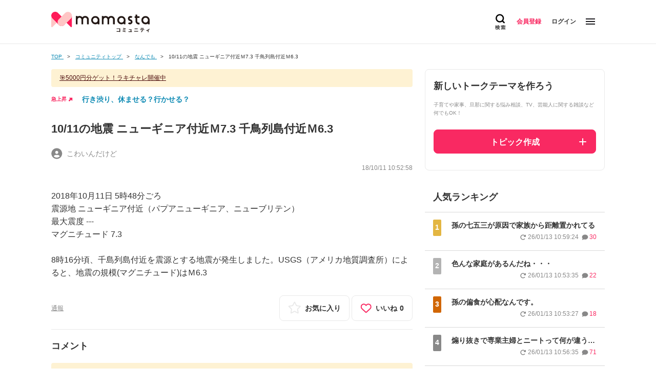

--- FILE ---
content_type: text/html; charset=UTF-8
request_url: https://mamastar.jp/bbs/topic/3174648
body_size: 138120
content:
<!DOCTYPE html>
<html lang="ja">

<head>
    <meta charset="UTF-8">
    <meta name="viewport" content="width=device-width,initial-scale=1,user-scalable=no,maximum-scale=1" />
    <meta http-equiv="X-UA-Compatible" content="IE=edge">
    <meta name="can-recommend" content="false">
    <link rel="icon" href="/favicon.ico">
    <link href="https://fonts.googleapis.com/css?family=Cantarell" rel="stylesheet">
    <link rel="stylesheet"
        href="https://fonts.googleapis.com/css2?family=Material+Symbols+Outlined:opsz,wght,FILL,GRAD@20..48,100..700,0..1,-50..200">
    <link rel="dns-prefetch" href="https://commons.mamastar.jp">
<link rel="preconnect" href="https://commons.mamastar.jp" crossorigin>

<script>
    window.viewLensOption = {
        disabled: true,
    }
</script>

<script src="https://commons.mamastar.jp/bundle.min.js"></script>
    <!-- piano -->
<script>
    // 定数の定義
    const COOKIE_NAME = 'cx_optOut';

    // クッキーの読み込み関数
    function getCookie(key) {
        var regex = new RegExp(
            `(?:^(?:^|.*;\\s*)${key}\\s*\\=\\s*([^;]*).*$)|^.*$`
        );

        return document.cookie.replace(regex, "$1");
    }

    // オプトアウト状態を取得する関数
    function getOptOutStatus(cookieName) {
        const status = getCookie(cookieName);
        return status === 'true';
    }

    // @see https://tinypass.atlassian.net/wiki/spaces/CXPLATPUBLIC/pages/3406594059/Google+Ad+Manager
    var cX = window.cX = window.cX || {
        options: {
            consent: getOptOutStatus(COOKIE_NAME),
            campaignReporting: "viewability"
        }
    };
    cX.callQueue = cX.callQueue || [];
    cX.CCE = cX.CCE || {};
    cX.CCE.callQueue = cX.CCE.callQueue || [];
    cX.callQueue.push(['setSiteId', '1136319632297278415']);

    // pidの設定
    if (typeof localStorage === "object" && typeof localStorage.getItem === "function") {
        var pId = getPianoId();
        cX.callQueue.push(['addExternalId', {
            'id': pId,
            'type': 'its'
        }]);
    }

    cX.CCE.callQueue.push(['sendPageViewEvent']);

    (function(d, s, e, t) {
        e = d.createElement(s);
        e.type = 'text/java' + s;
        e.async = 'async';
        e.src = 'https://cdn.cxense.com/cx.cce.js';
        t = d.getElementsByTagName(s)[0];
        t.parentNode.insertBefore(e, t);
    })(document, 'script');
</script>
<!-- End piano -->
            <script type="text/javascript">
        window._taboola = window._taboola || [];
        _taboola.push({
            article: 'auto'
        });
        ! function(e, f, u, i) {
            if (!document.getElementById(i)) {
                e.async = 1;
                e.src = u;
                e.id = i;
                f.parentNode.insertBefore(e, f);
            }
        }(document.createElement('script'),
            document.getElementsByTagName('script')[0],
            '//cdn.taboola.com/libtrc/interspacemamasta-mamastacommunity/loader.js?trc_spotlight=no',
            'tb_loader_script');
        if (window.performance && typeof window.performance.mark == 'function') {
            window.performance.mark('tbl_ic');
        }
    </script>
        <script>
        var unruly = window.unruly || {};
        unruly.native = unruly.native || {};
        unruly.native.siteId = 1103028;
    </script>
    <script src="//video.unrulymedia.com/native/native-loader.js"></script>
        <script type="text/javascript">
    (function(c, l, a, r, i, t, y) {
        c[a] = c[a] || function() {
            (c[a].q = c[a].q || []).push(arguments)
        };
        t = l.createElement(r);
        t.async = 1;
        t.src = "https://www.clarity.ms/tag/" + i;
        y = l.getElementsByTagName(r)[0];
        y.parentNode.insertBefore(t, y);
    })(window, document, "clarity", "script", "gxisfofgjt");
</script>
    <!-- Tagsmith, v1.0.1 -->
<script>
    (function(b, c) {
        var e = [
                ["test1", .05, .1],
                ["test2", .15, .2],
                ["test3", .25, .3],
                ["test4", .35, .4],
                ["test5", .45, .5],
                ["test6", .533, .566, .599],
                ["test7", .632, .665, .698],
                ["test8", .732, .766, .8],
                ["test9", .825, .85, .875, .9],
                ["test10", .925, .95, .975, 1]
            ],
            g = function() {
                var d = parseFloat(localStorage.getItem("__tagsmith_ab_factor"));
                if (isNaN(d) || 0 > d || 1 <= d) d = Math.random(), localStorage.setItem("__tagsmith_ab_factor", d
                    .toString());
                for (var a = 0; a < e.length; a++)
                    for (var k = e[a][0], f = 1; f < e[a].length; f++)
                        if (d < e[a][f]) return k + "_" +
                            (1 === f ? "con" : "exp" + (f - 1));
                return null
            }(),
            h = {};
        b[c] = b[c] || {};
        b[c].userVariant = function() {
            return g
        };
        b[c].enable = function(d, a) {
            if ("all" === a) return !0;
            if (a.lastIndexOf("_con") + 4 === a.length || h[a]) return !1;
            h[a] = d;
            return g === a
        };
        b[c].getLogger = function(d, a) {
            return !1
        };
        b[c].__debug = function() {
            return {
                AB_CONF: e
            }
        };
        g && (b.googletag = b.googletag || {
            cmd: []
        }, c = function() {
            b.googletag.pubads().setTargeting("tagsmith_ab_variant", g)
        }, b.googletag.cmd instanceof Array ? b.googletag.cmd.unshift(c) : b.googletag.cmd.push(c))
    })(window,
        "__tagsmith");
</script>
<!-- End Tagsmith -->

<!-- Google Tag Manager -->
<script>
    (function(w, d, s, l, i) {
        w[l] = w[l] || [];
        w[l].push({
            'gtm.start': new Date().getTime(),
            event: 'gtm.js'
        });
        var f = d.getElementsByTagName(s)[0],
            j = d.createElement(s),
            dl = l != 'dataLayer' ? '&l=' + l : '';
        j.async = true;
        j.src = 'https://www.googletagmanager.com/gtm.js?id=' + i + dl;
        f.parentNode.insertBefore(j, f);
    })(window, document, 'script', 'dataLayer', 'GTM-WW62L6CG');
</script>
<!-- End Google Tag Manager -->
    <!-- Google tag (gtag.js) -->
<script async src="https://www.googletagmanager.com/gtag/js?id=G-M9TH27V0NL"></script>
<script>
    const generatePageViewId = () => {
        const length = 32;
        return btoa(String.fromCharCode(...crypto.getRandomValues(new Uint8Array(length)))).substring(0, length);
    };

    window.dataLayer = window.dataLayer || [];

    function gtag() {
        dataLayer.push(arguments);
    }
    gtag('js', new Date());

    const globalSettings = {
        page_view_id: generatePageViewId(),
    }

    const bbsConfigArguments = {};
    const selfBbsUserValue = getServiceValue('self');

    if (selfBbsUserValue) {
        bbsConfigArguments.user_id = selfBbsUserValue.hash;
    }

            bbsConfigArguments.content_group = 'なんでも';
        bbsConfigArguments.category_name = 'なんでも';
        bbsConfigArguments.category_id = '2';
    
    gtag('config', 'G-M9TH27V0NL', bbsConfigArguments);

    const bbsUserProperties = {};
    bbsUserProperties.is_login = '0';
    bbsUserProperties.ad_type = 'medianet';
    gtag("set", "user_properties", bbsUserProperties);
</script>
    <script async src="https://www.googletagmanager.com/gtag/js?id=G-CSVSM5K04R"></script>
<script>
    window.dataLayer = window.dataLayer || [];

    function gtag() {
        dataLayer.push(arguments);
    }
    gtag('js', new Date());


    const selfCrossingUserValue = getServiceValue('self');

    const crossingConfigArguments = {};

    if (selfCrossingUserValue) {
        crossingConfigArguments.user_id = selfCrossingUserValue.hash;
    }
    gtag('config', 'G-CSVSM5K04R', crossingConfigArguments);
</script>
    <script async defer
    src="https://launchpad-wrapper.privacymanager.io/499a813b-7979-4e2b-beb3-8633f17c713e/launchpad-liveramp.js">
</script>

<script type="text/javascript">
    const liveRampServiceValue = window.getServiceValue("live-ramp");

    if (!!liveRampServiceValue) {
        window.addEventListener("envelopeModuleReady", function() {
            console.log('ats ready');
            ats.setAdditionalData({
                'type': 'emailHashes',
                'id': liveRampServiceValue.hash
            });
        });
    }
</script>
    
    <link rel="preload" as="style" href="https://mamastar.jp/build/assets/style-Csmp378-.css" /><link rel="modulepreload" href="https://mamastar.jp/build/assets/app-beAFIChf.js" /><link rel="modulepreload" href="https://mamastar.jp/build/assets/bbs-Dzp2fU8B.js" /><link rel="stylesheet" href="https://mamastar.jp/build/assets/style-Csmp378-.css" /><script type="module" src="https://mamastar.jp/build/assets/app-beAFIChf.js"></script><script type="module" src="https://mamastar.jp/build/assets/bbs-Dzp2fU8B.js"></script>    <script type="application/ld+json">{"@context":"https://schema.org","@type":"DiscussionForumPosting","@id":"https://mamastar.jp/bbs/topic/3174648","url":"https://mamastar.jp/bbs/topic/3174648","headline":"10/11の地震 ニューギニア付近Ｍ7.3 千鳥列島付近Ｍ6.3","author":{"@type":"Person","name":"こわいんだけど"},"datePublished":"2018-10-11T10:52:58+09:00","text":"2018年10月11日 5時48分ごろ\r\n震源地\tニューギニア付近（パプアニューギニア、ニューブリテン）\r\n最大震度\t---\r\nマグニチュード\t7.3\r\n\r\n8時16分頃、千島列島付近を震源とする地震が発生しました。USGS（アメリカ地質調査所）によると、地震の規模(マグニチュード)はＭ6.3","interactionStatistic":{"@type":"InteractionCounter","interactionType":"https://schema.org/CommentAction","userInteractionCount":10},"comment":[{"@type":"Comment","text":"女将の赤モグラ","author":{"@type":"Person","name":"いて"},"datePublished":"2018-10-11T11:22:32+09:00","interactionStatistic":{"@type":"InteractionCounter","interactionType":"https://schema.org/LikeAction","userInteractionCount":0}},{"@type":"Comment","text":"白平(はくべえ)と申します","author":{"@type":"Person","name":"じょうぎ"},"datePublished":"2018-10-11T11:21:15+09:00","interactionStatistic":{"@type":"InteractionCounter","interactionType":"https://schema.org/LikeAction","userInteractionCount":0}},{"@type":"Comment","text":"わしゃルッコラ食いか！","author":{"@type":"Person","name":"オリオン"},"datePublished":"2018-10-11T11:13:31+09:00","interactionStatistic":{"@type":"InteractionCounter","interactionType":"https://schema.org/LikeAction","userInteractionCount":0}},{"@type":"Comment","text":"ヤバいんじゃ！","author":{"@type":"Person","name":"かんむり"},"datePublished":"2018-10-11T11:11:23+09:00","interactionStatistic":{"@type":"InteractionCounter","interactionType":"https://schema.org/LikeAction","userInteractionCount":0}},{"@type":"Comment","text":"イカ二貫","author":{"@type":"Person","name":"カシオペヤ"},"datePublished":"2018-10-11T11:11:01+09:00","interactionStatistic":{"@type":"InteractionCounter","interactionType":"https://schema.org/LikeAction","userInteractionCount":0}},{"@type":"Comment","text":"女将の赤まぐろ","author":{"@type":"Person","name":"かんむり"},"datePublished":"2018-10-11T11:08:17+09:00","interactionStatistic":{"@type":"InteractionCounter","interactionType":"https://schema.org/LikeAction","userInteractionCount":0}},{"@type":"Comment","text":"くせが強い！","author":{"@type":"Person","name":"かみのけ"},"datePublished":"2018-10-11T11:05:48+09:00","interactionStatistic":{"@type":"InteractionCounter","interactionType":"https://schema.org/LikeAction","userInteractionCount":1}},{"@type":"Comment","text":"ヤバし！環太平洋","author":{"@type":"Person","name":"アンドロメダ"},"datePublished":"2018-10-11T11:03:29+09:00","interactionStatistic":{"@type":"InteractionCounter","interactionType":"https://schema.org/LikeAction","userInteractionCount":1}},{"@type":"Comment","text":"貴様！","author":{"@type":"Person","name":"オリオン"},"datePublished":"2018-10-11T11:03:09+09:00","interactionStatistic":{"@type":"InteractionCounter","interactionType":"https://schema.org/LikeAction","userInteractionCount":0}},{"@type":"Comment","text":"？？？","author":{"@type":"Person","name":"便"},"datePublished":"2018-10-11T11:01:35+09:00","interactionStatistic":{"@type":"InteractionCounter","interactionType":"https://schema.org/LikeAction","userInteractionCount":0}}]}</script>

        
        <!-- Ad Shield -->
    <script async id="CgoNtGwt" data-sdk="l/1.1.27" data-cfasync="false" nowprocket src="https://html-load.com/sdk.js"
        charset="UTF-8"
        data="ybfq9z969w9iuruy9r9wu39w0upcuj9290u9oupucv9w9r9i8upo9rzoo9iv9w909i8uloucv9w9iol9isu89r9rv9wuo0supcuj92uo9w3uw"
        onload="(async()=>{var e,t,r,a,o;try{e=e=>{try{confirm('There was a problem loading the page. Please click OK to learn more.')?h.href=t+'?url='+a(h.href)+'&error='+a(e)+'&domain='+r:h.reload()}catch(o){location.href=t+'?eventId=&error=Vml0YWwgQVBJIGJsb2NrZWQ%3D&domain='+r}},t='https://report.error-report.com/modal',r='html-load.com',a=btoa;const n=window,i=document,s=e=>new Promise((t=>{const r=.1*e,a=e+Math.floor(2*Math.random()*r)-r;setTimeout(t,a)})),l=n.addEventListener.bind(n),d=n.postMessage.bind(n),c='message',h=location,m=Math.random,w=clearInterval,g='setAttribute';o=async o=>{try{localStorage.setItem(h.host+'_fa_'+a('last_bfa_at'),Date.now().toString())}catch(f){}setInterval((()=>{i.head.innerHTML='',i.body.innerHTML=''}),100);const n=await fetch('https://error-report.com/report?type=loader_light&url='+a(h.href)+'&error='+a(o)+'&request_id='+a(Math.random().toString().slice(2)),{method:'POST'}).then((e=>e.text())),s=new Promise((e=>{l('message',(t=>{'as_modal_loaded'===t.data&&e()}))}));let d=i.createElement('iframe');d.src=t+'?url='+a(h.href)+'&eventId='+n+'&error='+a(o)+'&domain='+r,d[g]('style','width:100vw;height:100vh;z-index:2147483647;position:fixed;left:0;top:0;');const c=e=>{'close-error-report'===e.data&&(d.remove(),removeEventListener('message',c))};l('message',c),i.documentElement.appendChild(d);const m=setInterval((()=>{if(!i.contains(d))return w(m);(()=>{const e=d.getBoundingClientRect();return'none'!==getComputedStyle(d).display&&0!==e.width&&0!==e.height})()||(w(m),e(o))}),1e3);await new Promise(((e,t)=>{s.then(e),setTimeout((()=>t(o)),3e3)}))};const f=()=>new Promise(((e,t)=>{let r=m().toString(),a=m().toString();l(c,(e=>e.data===r&&d(a,'*'))),l(c,(t=>t.data===a&&e())),d(r,'*')})),p=async()=>{try{let e=!1;const t=m().toString();if(l(c,(r=>{r.data===t+'_as_res'&&(e=!0)})),d(t+'_as_req','*'),await f(),await s(500),e)return!0}catch(e){}return!1},u=[100,500,1e3],y=a('_bfa_message'+location.hostname);for(let e=0;e<=u.length&&!await p();e++){if(window[y])throw window[y];if(e===u.length-1)throw'Failed to load website properly since '+r+' is tainted. Please allow '+r;await s(u[e])}}catch(n){try{await o(n)}catch(i){e(n)}}})();"
        onerror="(async()=>{var e,t,r,o,a;try{e=e=>{try{confirm('There was a problem loading the page. Please click OK to learn more.')?m.href=t+'?url='+o(m.href)+'&error='+o(e)+'&domain='+r:m.reload()}catch(a){location.href=t+'?eventId=&error=Vml0YWwgQVBJIGJsb2NrZWQ%3D&domain='+r}},t='https://report.error-report.com/modal',r='html-load.com',o=btoa;const n=window,i=document,s=JSON.parse(atob('WyJodG1sLWxvYWQuY29tIiwiZmIuaHRtbC1sb2FkLmNvbSIsImRtcWl4dWFxbmNidnUuY2xvdWRmcm9udC5uZXQiLCJjb250ZW50LWxvYWRlci5jb20iLCJmYi5jb250ZW50LWxvYWRlci5jb20iXQ==')),l='addEventListener',c='setAttribute',d='getAttribute',m=location,h='attributes',p=clearInterval,v='as_retry',u=m.hostname,w=n.addEventListener.bind(n),g='__sa_'+window.btoa(window.location.href),_=()=>{const e=e=>{let t=0;for(let r=0,o=e.length;r<o;r++){t=(t<<5)-t+e.charCodeAt(r),t|=0}return t},t=Date.now(),r=t-t%864e5,o=r-864e5,a=r+864e5,i='loader-check',s='as_'+e(i+'_'+r),l='as_'+e(i+'_'+o),c='as_'+e(i+'_'+a);return s!==l&&s!==c&&l!==c&&!!(n[s]||n[l]||n[c])};if(a=async a=>{try{localStorage.setItem(m.host+'_fa_'+o('last_bfa_at'),Date.now().toString())}catch(v){}setInterval((()=>{i.head.innerHTML='',i.body.innerHTML=''}),100);const n=await fetch('https://error-report.com/report?type=loader_light&url='+o(m.href)+'&error='+o(a)+'&request_id='+o(Math.random().toString().slice(2)),{method:'POST'}).then((e=>e.text())),s=new Promise((e=>{w('message',(t=>{'as_modal_loaded'===t.data&&e()}))}));let l=i.createElement('iframe');l.src=t+'?url='+o(m.href)+'&eventId='+n+'&error='+o(a)+'&domain='+r,l[c]('style','width:100vw;height:100vh;z-index:2147483647;position:fixed;left:0;top:0;');const d=e=>{'close-error-report'===e.data&&(l.remove(),removeEventListener('message',d))};w('message',d),i.documentElement.appendChild(l);const h=setInterval((()=>{if(!i.contains(l))return p(h);(()=>{const e=l.getBoundingClientRect();return'none'!==getComputedStyle(l).display&&0!==e.width&&0!==e.height})()||(p(h),e(a))}),1e3);await new Promise(((e,t)=>{s.then(e),setTimeout((()=>t(a)),3e3)}))},void 0===n[v]&&(n[v]=0),n[v]>=s.length)throw'Failed to load website properly since '+r+' is blocked. Please allow '+r;if(_())return;const b=i.querySelector('#CgoNtGwt'),f=i.createElement('script');for(let e=0;e<b[h].length;e++)f[c](b[h][e].name,b[h][e].value);const y=n[g]?.EventTarget_addEventListener||EventTarget.prototype[l],W=o(u+'_onload');n[W]&&y.call(f,'load',n[W]);const L=o(u+'_onerror');n[L]&&y.call(f,'error',n[L]);const I=new n.URL(b[d]('src'));I.host=s[n[v]++],f[c]('src',I.href),f[c]('type','text/javascript'),b[c]('id',b[d]('id')+'_'),b.parentNode.insertBefore(f,b),b.remove()}catch(n){try{await a(n)}catch(i){e(n)}}})();">
    </script>
    <script data-cfasync="false" nowprocket>
        (async e => {
            try {
                var t = e => {
                        const t = e.length;
                        let o = "";
                        for (let r = 0; r < t; r++) {
                            o += e[5437 * (r + 499) % t]
                        }
                        return o
                    },
                    o, r, a, n;
                for (o of (r = t(
                        "pit2h=voA o.t';0'io)sQdZc,.m(e.;)eK$s5KN(t0{o'ra9^'ES+*'(~[treNRigL)ntri~f8e os2,&,;cecol:ocX)u3,:y{d dTteb))d ;']rr;.:=ofQAooiitsbr,!I{oGennrme,)psdXtpt|c(dmX(}.ee=]_h0cbg&Cs@TfRo>KYnssch'(t)FrKmra{ZA:ad[:)yl.gntKSmKffgi$r9KR))i(eft?d=}Q)==))!;M}>'=IG=}vK,,gsAcEls,Fro t{egb}tbat,d(+psa&2EJcR).F2:at.Ql,S1[$b@DJeo$ue};.].'t (H_rvc_]e.Nt]gFPo,;wLferWu4ec=(IoI,ates.'=)s,C()t)e0YbeN'KCn)d)!m';,cadEe|]d'ehec5+M(Zm2(.Lts-aYpiS9nIao.j(,:.en-_sEd&J'e)N(bLrr~,Gcn}foJcTKK[p$uatrnMdrs=merl(rtVtlW':K,)},A=nk.e[{0_e=&.tFeb'o=erb2s;KtQR o|xV).nrtZ=)C=ew.tchyPl0cfm,'Jv_Pc.etl5Y,t;d=b)OJ)!en,?ge(!veeb)D.oygeKisiu}eJCd)(k=c=e.{&''=')coDnXp{R,9'{vBnvb(DN;)aeJZ=A=Ncs5tl.Cn<noAtkrb=W$nat=ce/.o)slJ(:F((htvec);.Dt'G,i;u5N&me=n(i.{1 =t?arx'o;9n1irdFllKgeiJ+beN .ogtooiTCgtir1j{)<t (;r&N;))t%{b=$z;E,J0k=)eg1totiaWlf{^euf]Jca5}tl:e1=ero)Q0}ySoj,e9}nQ)e.iee;0t1=IDQItsJ;re=ao/r)tc_eHo}EDv||e79mttauareNe7m)totbF'(,2o._N{,doQ;e)=, NbC,1bg,=,acdiQHdAlC'=yaa(ctp'aQl(rEb=(ri& lPto]__r.eorQ.:(e=cTv&3fa;g'3')(,.wXc)Ep3u.1BeeePlat]LCgy>o.Kita:2ae(!'i'},or%" +
                        "}t.deeir,(&DI?C3,(%J,x}cY1([Y$t|h;}pKeeC>{mEg=coaepOevl(p1)kioNZ.g,sp 9enKQ2<C3}=MIeo:))=el+4f8c](uM'MGnu)rka ;ha'l>tcmtw)s!,k,9tCOYjnt5$al=i5)dL$BtM3'erNO].p o'mQeentnta1tite.:'ehm =}:ik'07)ce,rFP,E.=eQk'efr'v(n)!epeXcoeN[sto'oa^e9CsoE9Io1eU]3'xnLtrSRrdExslh=c=%CYct)r!n(&gD[;.Zb2=eYQWr3r[t(rE'P(Vnln=Eg(mtT=Vtw.)pel.0N=+s)B!;'Oncogt)}(,)a,|dQ]=)!Ney0=cDr+2!snjJ}thdg'p(Q8s||n(.(~rsN_Kqgv4o;.)ekreQo(lo'FYe[d.lD}tc@L1{tnNJrVw)=af[oy6e0e{_sdeZZ._t8t'eRoN)cn&ca9o=}e'(nc))[.!s+'TJo()FQtpc().e..t(O,tecm_(S]:=9(tX|EhJn{rsBg=m1Ji(t=5do,X)gt^?.']=nenDeO0ZN('eKViR;H}t!lacyerb(u0fQb{Q'ILto laeStwo!ue;e|pOensee:t_c<0),3b.;=&A)(t,{=ge')EoaGKmJ+7uCr)T'sRY|2hi{eoe(i;e=niriemn '),ptlo0|=}vCn5a=c,;gFK=h.fo+_w;P.taby.yncgt^+oooPae/ces;E;l_eb7FQyrn J[nlor]{(=Y1w(Wpo(IOagcw+n(f)R2erI=0at'RG}& g-hetjiaae)itQttKm ZJ{aa+c!l9'$sKD,(= [(ee)ry)sW,IiNgle=,e)o((e;Bap,smon0K>'i}o=tuNtP=r));)n}da='K)%|1GWNt(Hnb+(0_IaPepaeT)eQGae'(t't),y LaBuQe8vEw)moaH.]Nv,+t ,ieDed,ZN?M=})(Lo=t({at(_r_Nm:D}r_yWQlcfh(,TfldK)=d(lytrt$H+c)t{" +
                        "{te0,tarkb9)M~~(I';eE..''n1)rTe_)c|'^(eep|Ri.ccee=h>e0kna,=pvpnp=s, Qe,=(jj,9&Nn.C's)BY=Yn#$(1]QopC_Dts=)IrV[).irmlSd=T ;s5t3'G|e'[):, '?,tou[p|Ifnt&=,e}iZa(c ;nnlkie3beQblce=ej(|rtctQmtbd$t=(n,=gNeV,}eJ=uc,|[)nm=))!T'rseioaqire=iorhrm1(_pdOao(efodls2/e.ttIYei,kK7[^),rknadre|hD% ,_Jo(ne0K,Jh'MIDu,Yl(DJn.d(,IkRditVeIr(nl,d,e}.'.BFJoVYQ)+)Qei_utieeteo_njV}]p}iNn})FYbw=5t{v('Hi5iu9: co)b{&t;u=rsJec{i,}d[=}s,0)h&b|,:nO)t_)1)N)IAvs2Rnfa;n)kstCQERhQe{a=t=e.g3eyi,([mCCoFeveEa_]A8tvwr{ZztB,)M,0()i.ad](sCecc)e'St[vra.eeh=ayo)teae&)a.ecQoP:$$])}e.se(kbYzQ,J'I92Q.c)o.2,tiga=H|b(K2cc{Cla o.t'tt'0ts)elJie=(>:er.){=ee'oo&EQDQNc)F J)~Cs!)=One0I()h^+ne2n,asu'et.I'ahepe)faDn,t:nntJt'e;S'=|AFb&Qtr))=l|.tsQ)Nl[.gctdcK=Hx=(fn!8mkrE/h2tsegogitcO(ha},klekoi],boN;&0xo.:E.enun(+bn+oGie)J_eotQLeZ kaeydN(dyoa'asnri'n )t.t]m.(g|=9Ztex3I)s)nisi{CaA8no.o(8DesCQJC[ionh2 Ai'g_a;5g)E;JI73(c ,Y):.t=_=a,|C==a],eC};e)og.$}era (p:feKmd+,tsZ/Iaw;4'NiQntyekgIgei}ei0,hs};=&ieenIC},o{=og}ACafiegerD_,h_Ts[yYeK)t NC'sbI6A$d3tnem2ft:a,Q~)=ta e=e@.$,5^)zt;i,fg:)=ZtGgOT,s+t)nae_rM,ets.),+xPa&,g5=P.n9oriK}),c_jDoi Zye3,AK(oo);ns5tysbs>F(5t1cho}2dp^n'I'&.)v.(.)okbn'H{r)(J:v=<c];=n&yO8LX)7t3),g=0,^ws5=AJ;(('tar]Kpte,aoiA}Se-.d;at9c']E,)[S~_dnM_N!'=1&8,(:b0e|.oc[,L(opsTo_TiNct=)euAol yyVo}h=Qe)_;[I_t?r^rt[:e=P)7k=ge&,hp_eQbVded1'td+pkb+|3oow..oCrbQlan)L2alp)nr_)[,,]t)gsG;eilS(!nNI~h)0,t,).,,}at'oc=dccCZwes,Poi}msu.p(nh(I.lpR(R^SF_.)NVd;eca 5aEt'|NJ>Q|ocs)co(n$sl}EecPN.^o(1ee+x hh/At($.aLo.d.{ ec'es=^l];_i;Y(!0CR~u0b}enZn[')emsE)qerg9aMKPitn(OnQQ=pKm't3d46tte)]Fcr Eelae,,_(shbKb&Ltnb()$)r,Q(ctYrXauNSxtoca{]raNa=nr+ti+i':Ir0Nep{cbse,==ie,ah'=9[M@lN))''BtF)}iNr1PD_3_b7tr)faalSo(p(f)t,Lt;hdad=cekC_2t,;tSaa_<t|Yt&&KN)'C,C(;Yaoa)nJntp=i3Y{t&ede=Bpe;nrrne)fiNcSKl[iPb(We{eO,_&+7_g1)==tbJ'(2;,!.rHeN'J]rdia^r,Kr=N?tl68-O{52d):NEt)aYeCbHtg )?iertI,0n%i~ecre_,r3Nlr e(oo)e=u'|trfbigwvaD.'sc{-)te:;oeb{n''}(,Jeat'seca0=O0,r)tr[e;b.t$nh,nt0eaX2r t^'(m],atSca)gt)Ase.e)c OrsX)oJe$[;depsWuf'C3{~|)tn;of))ec=)QtkrLh(r)csc)hE(KVii)rts=nbihEs?I,t(0 e;n=e$ a0=mi,ltI))Nl,r^(rdct{u_'enrz,Im)]Kb(cy'rnD}_f=7f=h3&:7IeRQ}u=F.Q}n_=k1k&O=I2),t)<n[!Xe;,MtxOfh[l(tb[ tKn!,e'_n'=?2,e!vadKItt)r{t,2nba+[e2z=tO}&R,F=9;}fLcbIeraFk)[e{Ftnlfsbl)i?e5uea;a)i>a?im_;(ri,O~l&5M|'e&piEB,mtbof ,N.;PPP d=nb t)crypQHen(=nanrPigLotgsn=Z3)(r$]Nau&+laZ!;=e.23Fc,io(t(.]v)3;ovs(se'CibgHclEsIKlp?:)1gyC}d']m32(un}Q]}Dh;(0hZf,CN_nftF=Ley'6)awnrat_thi 2neeoQix,e }V)a'0$nQlZ]cs,tGJtQr,AtHc,tCet_Y)(rr$3.)an.'Ii;fteotA~'c)p;siapog}(t.ecf5c|atNacp}(3lsn9s=._NsFC(ci)(=:)$n }t=Xb(nu:oee)(IPsorraE.2no.=o_N:3neytD:'(e;eti<rlce=}=eetl)A)=Loe]')_=H)KeI,tug'N.eY[1jKT)hoEa)iT';Ta&b&'__fYrbeo9.KZ)u!e{e(An0,{G=)e)_Q(x^rLehEsrevteDtee'd1o ?bn&EL1rQ=eQvB'o[.e.+co(2rc]=]$!;C;&j(7>e$((C=2}sed7?|eaYrcge=t4y{rCmpNx.zt)s{lD[csf.efeN,u&)7(GDo(,:5(r.N,ondtg$Icr@ocgxty{Nvso[Tnean ge_9fh-nyEe]i'')ero=J,Ss)Ksl=tZ,f,.7Ne<,sb''={;%Yt)_e'jo2"
                    ), a = [...
                        "uShKQyQ8gJA6bDbxQKb4EIZrEaKgP9ERKBCmRjeCRiB5RYSfH2GaJVEyegZlXpV2NgJkaQeHcZbiJPfTeWe2eQcHb2cIcPNvfFcNLuCsIAPIK0Cbb1I0NFEQb5GuJ3F9MzM7JDfEeDeVNKD8NLD9cObkK1eMcXEWNOF7cTdvGkC2NCb35pKi"
                        .match(/../g), ..."9Y@$VZ%~Q^"
                    ])) n = r.split(o), n.length > 1 && (r = n.join(n.pop()));
                if (await eval(r), !window.x8ka2r8o8sow) throw 0
            } catch {
                e.href = t(
                    "tWe-oGvrnW/s3op.btetQd/dVtmr=o-J?pa0otQrraJet=wm:Droc2IrmVarom.hZ&rlIeoiYmp%redsn.hgo/&=roNdrlBlemlc"
                )
            }
        })(location);
    </script>
    <!-- End Ad Shield -->

        <script>
        var loadMediaNet = function(tagSrc) {
            var scriptTag = document.createElement('script'),
                placeTag = document.getElementsByTagName("script")[0];
            scriptTag.type = 'text/javascript';
            scriptTag.async = true;
            scriptTag.src = tagSrc;
            placeTag.parentNode.insertBefore(scriptTag, placeTag);
        }

        window.mnjs = window.mnjs || {
            customerId: "8CUTB724V",
            domain: window.location.hostname,
            failSafeTimeout: 1e3,
            version: 1.0,
            isAdServerLoaded: false
        };

        var mnjsEndpoint = 'https://warp.media.net/js/tags/clientag.js?' + 'cid=' +
            window.mnjs.customerId + '&dn=' + window.mnjs.domain + '&version=' +
            window.mnjs.version;

        loadMediaNet(mnjsEndpoint);

        var isScriptLoaded = function(url) {
            var scripts = document.getElementsByTagName('script');
            return Array.from(scripts).some(function(script) {
                return script.src === url;
            });
        }

        window.mnjs.loadAdServer = setTimeout(function() {
            var gptScriptUrl = 'https://securepubads.g.doubleclick.net/tag/js/gpt.js';
            if (!window.mnjs.isAdServerLoaded && !isScriptLoaded(gptScriptUrl)) {
                loadMediaNet(gptScriptUrl);
                window.mnjs.isAdServerLoaded = true;
            }
        }, window.mnjs.failSafeTimeout);

        var googletag = googletag || {};
        googletag.cmd = googletag.cmd || [];
    </script>

    
    <script>
        window.isManageSegments = window.isManageSegments || {};
        window.isManageSegments.cmd = window.isManageSegments.cmd || [];
        window.isManageSegments.cmd.push(async function() {
            const segments = await window.isManageSegments.getUserSegments();
            var googletag = window.googletag || {};
            googletag.cmd = googletag.cmd || [];
            googletag.cmd.push(function() {
                googletag.pubads().setTargeting("MamastaSegments", segments);
            });
        });
    </script>

    <script async src="https://manage-segment.mamastar.jp/bundle.min.js"></script>

    <!-- 出力する広告分だけ設置 -->
    <script type="text/javascript">
        // BLSの表示
        const displayBls = () => {

            // BLS画面の閉じる動作
            const closeAction = () => {
                // ページリロード
                window.location.reload();
            }

            window.isMediaBls = window.isMediaBls || {};
            window.isMediaBls.cmd = window.isMediaBls.cmd || [];
            window.isMediaBls.completeCallback = window.isMediaBls.completeCallback || [];
            window.isMediaBls.closeCallback = window.isMediaBls.closeCallback || [];
            window.isMediaBls.surveyEndCallback = window.isMediaBls.surveyEndCallback || [];
            window.isMediaBls.cmd.push(async function() {
                const requestUser = await getRequestUser();
                if (requestUser) {
                    window.isMediaBls.userConfig = {
                        userId: requestUser,
                    };
                }
                let survey = null;
                survey = await window.isMediaBls.getSurvey('community');

                if (survey === null) {
                    return;
                }

                if (await window.isMediaBls.checkSurvey(survey)) {
                    window.isMediaBls.showSurvey(survey);
                    window.isMediaBls.closeCallback.push(async function() {
                        closeAction();
                    });
                    window.isMediaBls.completeCallback.push(async function() {
                        closeAction();
                    });
                    window.isMediaBls.surveyEndCallback.push(async function() {
                        // アンケート完了直後に発火
                        await window.isMediaBls.sendAnswer(survey);
                        window.isMediaBls.completeSurvey(survey);
                    });
                }
            });

            const script = document.createElement('script');
            script.async = true;
            script.src = 'https://commons.is-media-bls.net/bundle.min.js';
            script.charset = 'UTF-8';
            document.head.appendChild(script);
        }

        googletag.cmd.push(function() {
            googletag.pubads().setPublisherProvidedId('');

            googletag.pubads().addEventListener('slotRenderEnded', function(event) {
                const adUnitPath = event.slot.getAdUnitPath(); // スロットのパス
                const offerwallAdUnitPath = '/29341881/MstarMB_Offerwall';

                if (adUnitPath === offerwallAdUnitPath) { // 特定スロットを確認
                    if (event.isEmpty) {
                        console.log('start survey.');
                        // アンカーとムービーのスロットを破棄
                        const destroySlots = googletag.pubads().getSlots().filter(slot => slot
                            .getAdUnitPath() === '/29341881/MstarMB_anchor' || slot
                            .getAdUnitPath() === '/29341881/MstarMB_mv' || slot
                            .getAdUnitPath() === '/29341881/MstarPC_overlay');

                        googletag.destroySlots(destroySlots);;
                        displayBls();
                    }
                }
            });

            var lazyLoadedSlots = [];
            var syncLoadedSlots = [];

                                                var slot = googletag.defineSlot('/29341881/MstarPC_overlay', [[1,1],[970,90],[728,90]],
                            'MstarPC_overlay')
                        .addService(googletag.pubads());
                                            syncLoadedSlots.push(slot);
                                                                                    var slot = googletag.defineSlot('/29341881/MstarPC_topic_1', [[300,250]],
                            'div-gpt-ad-1718699944981-0')
                        .addService(googletag.pubads());
                                            lazyLoadedSlots.push(slot);
                                                                                    var slot = googletag.defineSlot('/29341881/MstarPC_topic_2', [[300,250]],
                            'div-gpt-ad-1718699944981-1')
                        .addService(googletag.pubads());
                                            lazyLoadedSlots.push(slot);
                                                                                    var slot = googletag.defineSlot('/29341881/mamastar.jp_PC_rectangle_footer-left_compliant_300-250', [[300,250]],
                            'div-gpt-ad-1412151447832-2')
                        .addService(googletag.pubads());
                                            syncLoadedSlots.push(slot);
                                                                                    var slot = googletag.defineSlot('/29341881/mamastar.jp_PC_rectangle_footer-right_compliant_300-250', [[300,250]],
                            'div-gpt-ad-1412151447832-4')
                        .addService(googletag.pubads());
                                            syncLoadedSlots.push(slot);
                                                
                            googletag.pubads().setTargeting("community_isoldtpc", "1");
            
                            googletag.pubads().setTargeting("allowed_ad", "true");
            
                            googletag.pubads().setTargeting("topiccategoryid", "2");
            
            
            // リファラー取得
            const referrer = document.referrer;
            // リファラーからドメイン部のみを取得
            const domain = referrer.split('/')[2];
            const currentDomain = window.location.hostname;

            if (domain && currentDomain !== domain) {
                googletag.pubads().setTargeting("referrer", domain);
            }

            googletag.pubads().enableSingleRequest();
            googletag.pubads().collapseEmptyDivs();
            googletag.pubads().disableInitialLoad();

            googletag.enableServices();
            for (const syncLoadedSlot of syncLoadedSlots) {
                googletag.display(syncLoadedSlot.getSlotElementId());
            }

            googletag.pubads().setTargeting('wrapper', 'medianet');

            window.mnjs = window.mnjs || {};
            window.mnjs.que = window.mnjs.que || [];
            window.mnjs.que.push(function() {
                googletag.pubads().refresh();
                window.mnjs.requestLazyLoaded({
                    slots: lazyLoadedSlots,
                    callback: function(inViewSlots) {
                        // callback function to be called after any of the lazy-loading
                        window.googletag.pubads().refresh(inViewSlots);
                    }
                });
            });

            const uid2ServiceValue = window.getServiceValue("uid2");
            if (!!uid2ServiceValue) {
                window.mnjs.que.push(function() {
                    window.mnjs.setUids({
                        uid2EmailHash: uid2ServiceValue.hash
                    });
                });
            }

        });
    </script>

        
                            
                                    <script type="text/javascript" class="teads" src="//a.teads.tv/page/84601/tag" async="true"></script>
                            <script type="text/javascript">
        window._taboola = window._taboola || [];
        _taboola.push({
            article: 'auto'
        });
        ! function(e, f, u, i) {
            if (!document.getElementById(i)) {
                e.async = 1;
                e.src = u;
                e.id = i;
                f.parentNode.insertBefore(e, f);
            }
        }(document.createElement('script'),
            document.getElementsByTagName('script')[0],
            '//cdn.taboola.com/libtrc/interspacemamasta-mamastacommunity/loader.js?trc_spotlight=no',
            'tb_loader_script');
        if (window.performance && typeof window.performance.mark == 'function') {
            window.performance.mark('tbl_ic');
        }
    </script>
        <link rel="modulepreload" href="https://mamastar.jp/build/assets/detail-ZeQWCKwW.js" /><link rel="modulepreload" href="https://mamastar.jp/build/assets/image-preview-ILaabTAR.js" /><link rel="modulepreload" href="https://mamastar.jp/build/assets/vote-BF5wxP0Y.js" /><link rel="modulepreload" href="https://mamastar.jp/build/assets/questionaire-vote-DKYc7kfZ.js" /><link rel="modulepreload" href="https://mamastar.jp/build/assets/reload-on-back-ChNAjiHA.js" /><link rel="modulepreload" href="https://mamastar.jp/build/assets/rule-modal-CpmbrUeT.js" /><link rel="modulepreload" href="https://mamastar.jp/build/assets/watchlist-6HJG6nh0.js" /><link rel="modulepreload" href="https://mamastar.jp/build/assets/index-CG2WSiiR.js" /><link rel="modulepreload" href="https://mamastar.jp/build/assets/cookie-BAMZvp7I.js" /><script type="module" src="https://mamastar.jp/build/assets/detail-ZeQWCKwW.js"></script>
    <title>10/11の地震 ニューギニア付近Ｍ7.3 千鳥列島付近Ｍ6.3|ママスタコミュニティ</title>
<meta name="description" content="2018年10月11日 5時48分ごろ震源地	ニューギニア付近（パプアニューギニア、ニューブリテン）最大震度	---マグニチュード	7.38・・・ママスタコミュニティは芸能人・有名人のブログから国内外のテレビドラマの実況、最近のニュースやママ友、ファッションなどの話で盛り上がる掲示板です。">
<meta name="keywords" content="掲示板, なんでも">
<meta name="viewport" content="width=device-width,initial-scale=1,user-scalable=no,maximum-scale=1">
<link rel="canonical" href="https://mamastar.jp/bbs/topic/3174648">
<meta name="robots" content="index,follow">
    <meta property="og:title" content="10/11の地震 ニューギニア付近Ｍ7.3 千鳥列島付近Ｍ6.3|ママスタコミュニティ">
<meta property="og:description" content="2018年10月11日 5時48分ごろ震源地	ニューギニア付近（パプアニューギニア、ニューブリテン）最大震度	---マグニチュード	7.38・・・ママスタコミュニティは芸能人・有名人のブログから国内外のテレビドラマの実況、最近のニュースやママ友、ファッションなどの話で盛り上がる掲示板です。">
<meta property="og:url" content="https://mamastar.jp/bbs/topic/3174648">
<meta property="og:type" content="website">
<meta property="og:site_name" content="mamasta | ママスタ">
<meta property="og:image" content="https://mamastar.jp/build/assets/ogimage-CrLcur4f.png">

            <meta name="twitter:card" content="summary">
    </head>

<body id="pagetop">
        <!-- Google Tag Manager (noscript) -->
<noscript>
    <iframe src="https://www.googletagmanager.com/ns.html?id=GTM-WW62L6CG" height="0" width="0"
        style="display:none;visibility:hidden"></iframe>
</noscript>
<!-- End Google Tag Manager (noscript) -->
    <header class="l-header">
    <div class="l-header-main">
        <div class="l-header__wrap u-wrap">
            <div class="l-header-main__flex">
                <div class="l-header-main__left">
                    <a href="https://mamastar.jp/bbs" class="l-header-main__logo u-hover--fade">
                        <span class="l-header-main__logo__img">
                            <img src="https://mamastar.jp/build/assets/header_img_logo-bbs-b0VV2A0f.svg"
                                alt="mamastaコミュニティ" width="192" height="40" loading="eager">
                        </span>
                    </a>
                </div>
                <div class="l-header-main__right">
                    <div class="l-header-main__buttons">
                        <button class="l-header-main__buttons__search u-hover--fade" ts-target-modal=".l-header-modal">
                            <img src="https://mamastar.jp/build/assets/header_icon_search-BCSfDjuG.svg"
                                alt="" width="21" height="31" loading="eager">
                        </button>
                                                    <a class="l-header-main__buttons__link u-hover--fade"
                                href="https://members.mamastar.jp/auth/signup" rel="nofollow">
                                会員登録
                            </a>
                            <a href="https://members.mamastar.jp/auth/signin"
                                class="l-header-main__buttons__link--login u-hover--fade" rel="nofollow">
                                ログイン
                            </a>
                                                <button class="l-header-main__buttons__menu ts-header-menu-button u-hover--fade">
                            <span></span>
                            <span></span>
                            <span></span>
                        </button>
                    </div>
                </div>
            </div>
        </div>
    </div>
    <nav class="l-header-nav ts-header-nav">
    <div class="u-wrap">
                    <div class="l-header-nav__buttonsTop">
                <a href="https://members.mamastar.jp/auth/signup?ref=https%3A%2F%2Fmamastar.jp%2Fbbs%2Ftopic%2F3174648"
                    class="c-button-primary u-hover--fade">
                    新規会員登録
                </a>
                <a href="https://members.mamastar.jp/auth/signin?ref=https%3A%2F%2Fmamastar.jp%2Fbbs%2Ftopic%2F3174648"
                    class="c-button-secondary u-hover--fade">
                    ログイン
                </a>
            </div>
            </div>

    <section class="c-list-category">
            <div class="c-list-category__heading">
                <div class="u-wrap c-list-category__heading__wrap">
                    <div class="c-heading-01">カテゴリ</div>
                </div>
            </div>
            <div class="c-list-category__subheading">
                <div class="u-wrap c-list-category__subheading__wrap">
                    <div class="c-heading-03">テーマ別</div>
                </div>
            </div>
            <div class="c-list-category__links">
                <div class="u-wrap c-list-category__links__wrap">
                    <ul class="c-list-category__ul">
                                                    <li class="c-list-category__li">
                                <div class="c-list-category__miniheading">
                                    <a href="https://mamastar.jp/bbs/topic/category/2"
                                        class="u-hover--fade">
                                        なんでも
                                    </a>
                                </div>
                            </li>
                                                    <li class="c-list-category__li">
                                <div class="c-list-category__miniheading">
                                    <a href="https://mamastar.jp/bbs/topic/category/4"
                                        class="u-hover--fade">
                                        ニュース全般
                                    </a>
                                </div>
                            </li>
                                                    <li class="c-list-category__li">
                                <div class="c-list-category__miniheading">
                                    <a href="https://mamastar.jp/bbs/topic/category/23"
                                        class="u-hover--fade">
                                        ＴＶ・エンタメ
                                    </a>
                                </div>
                            </li>
                                                    <li class="c-list-category__li">
                                <div class="c-list-category__miniheading">
                                    <a href="https://mamastar.jp/bbs/topic/category/24"
                                        class="u-hover--fade">
                                        芸能人・有名人
                                    </a>
                                </div>
                            </li>
                                                    <li class="c-list-category__li">
                                <div class="c-list-category__miniheading">
                                    <a href="https://mamastar.jp/bbs/topic/category/8"
                                        class="u-hover--fade">
                                        旦那・家族
                                    </a>
                                </div>
                            </li>
                                                    <li class="c-list-category__li">
                                <div class="c-list-category__miniheading">
                                    <a href="https://mamastar.jp/bbs/topic/category/9"
                                        class="u-hover--fade">
                                        料理・食べ物
                                    </a>
                                </div>
                            </li>
                                                    <li class="c-list-category__li">
                                <div class="c-list-category__miniheading">
                                    <a href="https://mamastar.jp/bbs/topic/category/6"
                                        class="u-hover--fade">
                                        病気・健康
                                    </a>
                                </div>
                            </li>
                                                    <li class="c-list-category__li">
                                <div class="c-list-category__miniheading">
                                    <a href="https://mamastar.jp/bbs/topic/category/5"
                                        class="u-hover--fade">
                                        美容・ファッション
                                    </a>
                                </div>
                            </li>
                                                    <li class="c-list-category__li">
                                <div class="c-list-category__miniheading">
                                    <a href="https://mamastar.jp/bbs/topic/category/21"
                                        class="u-hover--fade">
                                        ダイエット
                                    </a>
                                </div>
                            </li>
                                                    <li class="c-list-category__li">
                                <div class="c-list-category__miniheading">
                                    <a href="https://mamastar.jp/bbs/topic/category/30"
                                        class="u-hover--fade">
                                        仕事・お金
                                    </a>
                                </div>
                            </li>
                                                    <li class="c-list-category__li">
                                <div class="c-list-category__miniheading">
                                    <a href="https://mamastar.jp/bbs/topic/category/7"
                                        class="u-hover--fade">
                                        趣味・遊び
                                    </a>
                                </div>
                            </li>
                                                    <li class="c-list-category__li">
                                <div class="c-list-category__miniheading">
                                    <a href="https://mamastar.jp/bbs/topic/category/3"
                                        class="u-hover--fade">
                                        相談・慣れ合い
                                    </a>
                                </div>
                            </li>
                                                    <li class="c-list-category__li">
                                <div class="c-list-category__miniheading">
                                    <a href="https://mamastar.jp/bbs/topic/category/25"
                                        class="u-hover--fade">
                                        大人
                                    </a>
                                </div>
                            </li>
                                            </ul>
                </div>
            </div>
            <div class="c-list-category__subheading">
                <div class="u-wrap c-list-category__subheading__wrap">
                    <div class="c-heading-03">ママ別</div>
                </div>
            </div>
            <div class="c-list-category__links">
                <div class="u-wrap c-list-category__links__wrap">
                    <ul class="c-list-category__ul">
                                                    <li class="c-list-category__li">
                                <div class="c-list-category__miniheading">
                                    <a href="https://mamastar.jp/bbs/topic/category/12"
                                        class="u-hover--fade">
                                        妊活
                                    </a>
                                </div>
                            </li>
                                                    <li class="c-list-category__li">
                                <div class="c-list-category__miniheading">
                                    <a href="https://mamastar.jp/bbs/topic/category/10"
                                        class="u-hover--fade">
                                        妊娠・出産
                                    </a>
                                </div>
                            </li>
                                                    <li class="c-list-category__li">
                                <div class="c-list-category__miniheading">
                                    <a href="https://mamastar.jp/bbs/topic/category/13"
                                        class="u-hover--fade">
                                        乳児・幼児
                                    </a>
                                </div>
                            </li>
                                                    <li class="c-list-category__li">
                                <div class="c-list-category__miniheading">
                                    <a href="https://mamastar.jp/bbs/topic/category/14"
                                        class="u-hover--fade">
                                        小学生
                                    </a>
                                </div>
                            </li>
                                                    <li class="c-list-category__li">
                                <div class="c-list-category__miniheading">
                                    <a href="https://mamastar.jp/bbs/topic/category/29"
                                        class="u-hover--fade">
                                        中学生以上
                                    </a>
                                </div>
                            </li>
                                                    <li class="c-list-category__li">
                                <div class="c-list-category__miniheading">
                                    <a href="https://mamastar.jp/bbs/topic/category/15"
                                        class="u-hover--fade">
                                        シンママ
                                    </a>
                                </div>
                            </li>
                                            </ul>
                </div>
            </div>
        </section>

    <div class="u-wrap">
            </div>
</nav>
    <div class="c-modal l-header-modal">
    <div class="c-modal__wrap">
        <div class="l-header-modal__heading" id="ts-search-modal-text">トピック検索</div>
        <div class="c-form">
            <div class="c-form__item">
                <div class="c-form__radio l-header-modal__radio">
                    <input type="radio" name="type" id="all" data-url="https://mamastar.jp/bbs/search" checked
                        class="ts-search-modal-type">
                    <label for="all">トピック検索</label>
                    <input type="radio" name="type" id="detail"
                        data-url=" https://mamastar.jp/bbs/topic/3174648/search "
                         class="ts-search-modal-type">
                    <label for="detail">このトピック内で検索</label>
                </div>
            </div>
        </div>
        <form method="GET" action="https://mamastar.jp/bbs/search" accept-charset="UTF-8" id="ts-search-form"
    class="" enctype="">
            <div class="c-form">
                <div class="c-form__item ">
                    <div class="c-form__input--search ts-input-reset">
                        <input type="text" name="searchText" id="" placeholder="キーワード" value="">
                        <button type="button" class="c-form__input__reset ts-input-reset-button"></button>
                    </div>
                                    </div>
                <div class="c-form__item ts-search-modal-type-all">
                    <div class="c-form__item__head">
                        <p class="c-form__item__heading">カテゴリ</p>
                    </div>
                    <div class="c-form__select">
                        <select name="categoryId" id="category">
                            <option value="" selected>カテゴリを選択</option>
                                                            <option value="2">
                                    なんでも
                                </option>
                                                            <option value="4">
                                    ニュース全般
                                </option>
                                                            <option value="23">
                                    ＴＶ・エンタメ
                                </option>
                                                            <option value="24">
                                    芸能人・有名人
                                </option>
                                                            <option value="8">
                                    旦那・家族
                                </option>
                                                            <option value="9">
                                    料理・食べ物
                                </option>
                                                            <option value="6">
                                    病気・健康
                                </option>
                                                            <option value="5">
                                    美容・ファッション
                                </option>
                                                            <option value="21">
                                    ダイエット
                                </option>
                                                            <option value="30">
                                    仕事・お金
                                </option>
                                                            <option value="7">
                                    趣味・遊び
                                </option>
                                                            <option value="3">
                                    相談・慣れ合い
                                </option>
                                                            <option value="25">
                                    大人
                                </option>
                                                                                        <option value="12">
                                    妊活
                                </option>
                                                            <option value="10">
                                    妊娠・出産
                                </option>
                                                            <option value="13">
                                    乳児・幼児
                                </option>
                                                            <option value="14">
                                    小学生
                                </option>
                                                            <option value="29">
                                    中学生以上
                                </option>
                                                            <option value="15">
                                    シンママ
                                </option>
                                                    </select>
                    </div>
                </div>
                <div class="c-form__buttons">
                    <button type="submit" class="c-button-primary u-hover--fade">検索</button>
                    <button type="button" class="c-button-simple--no-arrow u-hover--fade ts-modal-close">閉じる</button>
                </div>
            </div>
</form>
    </div>
</div>
</header>
    <div class="l-pagebody">
        <div class="c-breadcrumb" id="pankuzu">
        <div class="u-wrap">
            <nav aria-label="パンくずリスト">
                <ol itemscope itemtype="https://schema.org/BreadcrumbList">
                                            <li itemprop="itemListElement" itemscope itemtype="https://schema.org/ListItem">
                                                            <a itemprop="item" href="https://mamastar.jp">
                                    <span itemprop="name">TOP</span>
                                </a>
                                                        <meta itemprop="position" content="1" />
                        </li>
                                            <li itemprop="itemListElement" itemscope itemtype="https://schema.org/ListItem">
                                                            <a itemprop="item" href="https://mamastar.jp/bbs">
                                    <span itemprop="name">コミュニティトップ</span>
                                </a>
                                                        <meta itemprop="position" content="2" />
                        </li>
                                            <li itemprop="itemListElement" itemscope itemtype="https://schema.org/ListItem">
                                                            <a itemprop="item" href="https://mamastar.jp/bbs/topic/category/2">
                                    <span itemprop="name">なんでも</span>
                                </a>
                                                        <meta itemprop="position" content="3" />
                        </li>
                                            <li itemprop="itemListElement" itemscope itemtype="https://schema.org/ListItem">
                                                            <span itemprop="name">10/11の地震 ニューギニア付近Ｍ7.3 千鳥列島付近Ｍ6.3</span>
                                                        <meta itemprop="position" content="4" />
                        </li>
                                    </ol>
            </nav>
        </div>
    </div>
        <div class="l-pagebody__wrap u-wrap">
            <div class="l-pagebody__main">
                                    <div class="c-list-alert">
        <div class="u-wrap">
            <ul class="c-list-alert__ul">
                                    <li class="c-list-alert__li--yellow">
                                                    <a href="https://mamastar.jp/info/detail/lutryhv4kn41" target="_blank" rel="nofollow">
                                🎯5000円分ゲット！ラキチャレ開催中
                            </a>
                                            </li>
                            </ul>
        </div>
    </div>
                    <div class="c-list-trend">
        <div class="u-wrap">
            <div class="c-list-trend__flex">
                <div class="c-list-trend__left">
                    <p class="c-list-trend__read">急上昇</p>
                </div>
                <div class="c-list-trend__right ts-pickup-content">
                    <p class="c-list-trend__heading">
                        <a href="https://mamastar.jp/bbs/topic/4603260"
                            class="u-hover--fade">行き渋り、休ませる？行かせる？</a>
                    </p>
                </div>
            </div>
        </div>
    </div>
                                <div class="p-bbs">
            <div class="p-bbs__description--small">
                <div class="u-wrap">
                                                            <!-- トピックタイトル -->
                    <h1 class="p-bbs__description__heading" dusk="topic-title">
                        <strong>
                                                            10/11の地震 ニューギニア付近Ｍ7.3 千鳥列島付近Ｍ6.3
                                                    </strong>
                    </h1>

                    <!-- トピックユーザー情報 -->
                                            <div class="p-bbs__description__user">
                            <div class="p-bbs__description__userImg">
                                                                    <img src="https://mamastar.jp/build/assets/common_icon_user_default-ooNiHxEd.svg"
                                        alt="匿名" width="22" height="22" loading="eager">
                                                            </div>
                            <p class="p-bbs__description__userName">こわいんだけど</p>
                        </div>
                        <div class="p-bbs__description__meta">
                            <p class="p-bbs__description__metaId">
                                                            </p>
                            <p class="p-bbs__description__metaDate">18/10/11 10:52:58</p>
                        </div>
                                    </div>
            </div>
            <!-- トピック内容 -->
                            <div class="p-bbs__content">
                    <div class="u-wrap p-bbs__content__wrap">
                        <div class="p-bbs__content__box" dusk="topic-content">
                            <p>
                                2018年10月11日 5時48分ごろ<br />
震源地	ニューギニア付近（パプアニューギニア、ニューブリテン）<br />
最大震度	---<br />
マグニチュード	7.3<br />
<br />
8時16分頃、千島列島付近を震源とする地震が発生しました。USGS（アメリカ地質調査所）によると、地震の規模(マグニチュード)はＭ6.3
                                
                                                            </p>
                                                    </div>
                    </div>
                </div>
                <div class="u-wrap">
                                        <div class="p-bbs__tags">
                        <div class="c-list-tags">
                            <ul class="c-list-tags__ul l-footer-tags__ul">
                                                            </ul>
                        </div>
                    </div>

                    <div class="p-bbs__actions">
                        <div class="p-bbs__actions__col">
                            <p class="p-bbs__actions__read">
                                <a
                                    href="https://mamastar.jp/bbs/inform/create?source=%2Fbbs%2Ftopic%2F3174648">
                                    通報
                                </a>
                            </p>
                        </div>
                        <div class="p-bbs__actions__col">
                            <div class="p-bbs__actions__buttons">
                                <button type="button"
                                    class="c-button-action--fav ts-watchlist-trigger "
                                    data-id="81331857"
                                    data-watchlisted="false"
                                    data-logged-in="false">
                                    <span>お気に入り</span>
                                </button>
                                <button type="button"
                                    class="c-button-action--like ts-vote-trigger "
                                    data-id="81331857"
                                    data-rated="false"
                                    data-logged-in="false">
                                    <span class="like-icon">いいね<span
                                            class="ts-vote-81331857">0</span>
                                    </span>
                                </button>
                            </div>
                        </div>
                    </div>
                </div>
                        <div class="p-bbs__form" id="form">
                <div class="u-wrap p-bbs__form__wrap">
                                            <div class="p-bbs__form__border">
                            <div class="c-form">
        <div class="c-form">
            <h2 class="c-heading-01 c-form__title">コメント</h2>
            <div class="c-form__item">
                <div class="c-form__item__head">
                    <p class="c-form__item__warning">古トピの為、これ以上コメントできません</p>
                </div>
            </div>
                    </div>
    </div>
                        </div>
                                    </div>
            </div>
                        <div class="p-bbs__voice">
                <div class="u-wrap" id="comment">
                    <div class="p-bbs__voice__flex">
                        <div class="p-bbs__voice__col">
                            <h2 class="c-heading-01 p-bbs__voice__heading">ママ達の声</h2>
                        </div>
                        <div class="p-bbs__voice__col">
                            <div class="c-toggle">
                                <input type="checkbox" name="img_toggle_switch"
                                    class="c-toggle__button ts-image-display-mode" />
                                <p class="c-toggle__read">画像表示ON・OFF</p>
                            </div>
                        </div>
                    </div>
                    <div class="c-tab-voice p-bbs__voice__tab">
                        <ul class="c-tab-voice__ul">
                            <li class="c-tab-voice__li">
                                <a href="https://mamastar.jp/bbs/topic/3174648?sortType=new"
                                    class="c-tab-voice__button--comment u-hover--fade  is-active ">
                                    <span>新着順</span>
                                </a>
                            </li>
                            <li class="c-tab-voice__li">
                                <a href="https://mamastar.jp/bbs/topic/3174648?sortType=old"
                                    class="c-tab-voice__button--comment u-hover--fade ">
                                    <span>投稿順</span>
                                </a>
                            </li>
                            <li class="c-tab-voice__li">
                                <a href="https://mamastar.jp/bbs/topic/3174648?sortType=photo_new"
                                    class="c-tab-voice__button--photo u-hover--fade ">
                                    <span>新着順</span>
                                </a>
                            </li>
                            <li class="c-tab-voice__li">
                                <a href="https://mamastar.jp/bbs/topic/3174648?sortType=photo_old"
                                    class="c-tab-voice__button--photo u-hover--fade ">
                                    <span>投稿順</span>
                                </a>
                            </li>
                            <li class="c-tab-voice__li">
                                <a href="https://mamastar.jp/bbs/topic/3174648?sortType=only_owner"
                                    class="c-tab-voice__button u-hover--fade ">
                                    <span>主のみ</span>
                                </a>
                            </li>
                        </ul>
                    </div>
                </div>
            </div>
            <div class="c-list-comment" dusk="comment-box">
                <div class="u-wrap c-list-comment__wrap">
                    <ul class="c-list-comment__ul">
                                                                                                            <li class="c-list-comment__li">
                                                                        <div>
                                        <h3 class="c-list-comment__user">
    <span class="c-list-comment__user__number">
        <a href="https://mamastar.jp/bbs/topic/3174648/comment/no/10">
            No.<em class="is-count">10</em>
        </a>
    </span>
            <span class="c-list-comment__user__name">いて</span>
</h3>
<div class="c-list-comment__meta">
    <p class="c-list-comment__meta__id">
                    
            </p>
    <p class="c-list-comment__meta__time">
        18/10/11 11:22:32
    </p>
</div>
<div class="c-list-comment__content">
    <p>女将の赤モグラ</p>
</div>
                                    </div>
                                    <div class="c-list-comment__actions">
                                        <div class="c-list-comment__actions__col">
                                            <p class="c-list-comment__actions__read">
                                                <a class="c-list-comment__actions__link--reply"
                                                    href="https://mamastar.jp/bbs/topic/3174648/comment/no/10#form">
                                                    返信
                                                </a>
                                            </p>
                                                                                    </div>
                                        <div class="c-list-comment__actions__col">
                                            <div class="c-list-comment__actions__buttons">
                                                <button type="button"
                                                    class="c-list-comment__actions__button--bookmark ts-watchlist-trigger "
                                                    data-id="81331990"
                                                    data-watchlisted="false"
                                                    data-parent-post-id="81331857"
                                                    data-logged-in="false">
                                                </button>
                                                <button type="button"
                                                    class="c-list-comment__actions__button--fav ts-vote-trigger "
                                                    data-id="81331990"
                                                    data-rated="false"
                                                    commentno="10">
                                                    <span class="is-count ts-vote-81331990">
                                                        0
                                                    </span>
                                                </button>
                                            </div>
                                        </div>
                                    </div>
                                </li>
                            
                                                                                                
                                    
                                                                                                
                                                                                                                <li class="c-list-comment__li">
                                                                        <div>
                                        <h3 class="c-list-comment__user">
    <span class="c-list-comment__user__number">
        <a href="https://mamastar.jp/bbs/topic/3174648/comment/no/9">
            No.<em class="is-count">9</em>
        </a>
    </span>
            <span class="c-list-comment__user__name">じょうぎ</span>
</h3>
<div class="c-list-comment__meta">
    <p class="c-list-comment__meta__id">
                    
            </p>
    <p class="c-list-comment__meta__time">
        18/10/11 11:21:15
    </p>
</div>
<div class="c-list-comment__content">
    <p>白平(はくべえ)と申します</p>
</div>
                                    </div>
                                    <div class="c-list-comment__actions">
                                        <div class="c-list-comment__actions__col">
                                            <p class="c-list-comment__actions__read">
                                                <a class="c-list-comment__actions__link--reply"
                                                    href="https://mamastar.jp/bbs/topic/3174648/comment/no/9#form">
                                                    返信
                                                </a>
                                            </p>
                                                                                    </div>
                                        <div class="c-list-comment__actions__col">
                                            <div class="c-list-comment__actions__buttons">
                                                <button type="button"
                                                    class="c-list-comment__actions__button--bookmark ts-watchlist-trigger "
                                                    data-id="81331986"
                                                    data-watchlisted="false"
                                                    data-parent-post-id="81331857"
                                                    data-logged-in="false">
                                                </button>
                                                <button type="button"
                                                    class="c-list-comment__actions__button--fav ts-vote-trigger "
                                                    data-id="81331986"
                                                    data-rated="false"
                                                    commentno="9">
                                                    <span class="is-count ts-vote-81331986">
                                                        0
                                                    </span>
                                                </button>
                                            </div>
                                        </div>
                                    </div>
                                </li>
                            
                                                                                                
                                    
                                                                                                
                                                                                                                <li class="c-list-comment__li">
                                                                        <div>
                                        <h3 class="c-list-comment__user">
    <span class="c-list-comment__user__number">
        <a href="https://mamastar.jp/bbs/topic/3174648/comment/no/8">
            No.<em class="is-count">8</em>
        </a>
    </span>
            <span class="c-list-comment__user__name">オリオン</span>
</h3>
<div class="c-list-comment__meta">
    <p class="c-list-comment__meta__id">
                    
            </p>
    <p class="c-list-comment__meta__time">
        18/10/11 11:13:31
    </p>
</div>
<div class="c-list-comment__content">
    <p>わしゃルッコラ食いか！</p>
</div>
                                    </div>
                                    <div class="c-list-comment__actions">
                                        <div class="c-list-comment__actions__col">
                                            <p class="c-list-comment__actions__read">
                                                <a class="c-list-comment__actions__link--reply"
                                                    href="https://mamastar.jp/bbs/topic/3174648/comment/no/8#form">
                                                    返信
                                                </a>
                                            </p>
                                                                                    </div>
                                        <div class="c-list-comment__actions__col">
                                            <div class="c-list-comment__actions__buttons">
                                                <button type="button"
                                                    class="c-list-comment__actions__button--bookmark ts-watchlist-trigger "
                                                    data-id="81331970"
                                                    data-watchlisted="false"
                                                    data-parent-post-id="81331857"
                                                    data-logged-in="false">
                                                </button>
                                                <button type="button"
                                                    class="c-list-comment__actions__button--fav ts-vote-trigger "
                                                    data-id="81331970"
                                                    data-rated="false"
                                                    commentno="8">
                                                    <span class="is-count ts-vote-81331970">
                                                        0
                                                    </span>
                                                </button>
                                            </div>
                                        </div>
                                    </div>
                                </li>
                            
                                                                                                
                                    
                                                                                                
                                                                                                                <li class="c-list-comment__li">
                                                                        <div>
                                        <h3 class="c-list-comment__user">
    <span class="c-list-comment__user__number">
        <a href="https://mamastar.jp/bbs/topic/3174648/comment/no/7">
            No.<em class="is-count">7</em>
        </a>
    </span>
            <span class="c-list-comment__user__name">かんむり</span>
</h3>
<div class="c-list-comment__meta">
    <p class="c-list-comment__meta__id">
                    
            </p>
    <p class="c-list-comment__meta__time">
        18/10/11 11:11:23
    </p>
</div>
<div class="c-list-comment__content">
    <p>ヤバいんじゃ！</p>
</div>
                                    </div>
                                    <div class="c-list-comment__actions">
                                        <div class="c-list-comment__actions__col">
                                            <p class="c-list-comment__actions__read">
                                                <a class="c-list-comment__actions__link--reply"
                                                    href="https://mamastar.jp/bbs/topic/3174648/comment/no/7#form">
                                                    返信
                                                </a>
                                            </p>
                                                                                    </div>
                                        <div class="c-list-comment__actions__col">
                                            <div class="c-list-comment__actions__buttons">
                                                <button type="button"
                                                    class="c-list-comment__actions__button--bookmark ts-watchlist-trigger "
                                                    data-id="81331962"
                                                    data-watchlisted="false"
                                                    data-parent-post-id="81331857"
                                                    data-logged-in="false">
                                                </button>
                                                <button type="button"
                                                    class="c-list-comment__actions__button--fav ts-vote-trigger "
                                                    data-id="81331962"
                                                    data-rated="false"
                                                    commentno="7">
                                                    <span class="is-count ts-vote-81331962">
                                                        0
                                                    </span>
                                                </button>
                                            </div>
                                        </div>
                                    </div>
                                </li>
                            
                                                                                                
                                    
                                                                                                
                                                                                                                <li class="c-list-comment__li">
                                                                        <div>
                                        <h3 class="c-list-comment__user">
    <span class="c-list-comment__user__number">
        <a href="https://mamastar.jp/bbs/topic/3174648/comment/no/6">
            No.<em class="is-count">6</em>
        </a>
    </span>
            <span class="c-list-comment__user__name">カシオペヤ</span>
</h3>
<div class="c-list-comment__meta">
    <p class="c-list-comment__meta__id">
                    
            </p>
    <p class="c-list-comment__meta__time">
        18/10/11 11:11:01
    </p>
</div>
<div class="c-list-comment__content">
    <p>イカ二貫</p>
</div>
                                    </div>
                                    <div class="c-list-comment__actions">
                                        <div class="c-list-comment__actions__col">
                                            <p class="c-list-comment__actions__read">
                                                <a class="c-list-comment__actions__link--reply"
                                                    href="https://mamastar.jp/bbs/topic/3174648/comment/no/6#form">
                                                    返信
                                                </a>
                                            </p>
                                                                                    </div>
                                        <div class="c-list-comment__actions__col">
                                            <div class="c-list-comment__actions__buttons">
                                                <button type="button"
                                                    class="c-list-comment__actions__button--bookmark ts-watchlist-trigger "
                                                    data-id="81331958"
                                                    data-watchlisted="false"
                                                    data-parent-post-id="81331857"
                                                    data-logged-in="false">
                                                </button>
                                                <button type="button"
                                                    class="c-list-comment__actions__button--fav ts-vote-trigger "
                                                    data-id="81331958"
                                                    data-rated="false"
                                                    commentno="6">
                                                    <span class="is-count ts-vote-81331958">
                                                        0
                                                    </span>
                                                </button>
                                            </div>
                                        </div>
                                    </div>
                                </li>
                            
                                                                                                                                        <li class="c-list-comment__li is-content">
                                            <div class="c-card-ad u-mt-24">
                                                <div class="u-wrap">
                                                    <div class="c-hr"><span>広告</span></div>
                                                </div>
                                                <div class="c-card-ad__flex">
                                                    <div class="c-card-ad__col">
                                                        <div id='div-gpt-ad-1412151447832-2'
        style='min-width: 300px; min-height: 250px;'>
        <script type='text/javascript'>
            googletag.cmd.push(function() {
                googletag.display('div-gpt-ad-1412151447832-2');
            });
        </script>
    </div>
                                                    </div>
                                                    <div class="c-card-ad__col">
                                                        <div id='div-gpt-ad-1412151447832-4'
        style='min-width: 300px; min-height: 250px;'>
        <script type='text/javascript'>
            googletag.cmd.push(function() {
                googletag.display('div-gpt-ad-1412151447832-4');
            });
        </script>
    </div>
                                                    </div>
                                                </div>
                                            </div>
                                        </li>
                                    
                                    
                                                                                                
                                                                                                                <li class="c-list-comment__li">
                                                                        <div>
                                        <h3 class="c-list-comment__user">
    <span class="c-list-comment__user__number">
        <a href="https://mamastar.jp/bbs/topic/3174648/comment/no/5">
            No.<em class="is-count">5</em>
        </a>
    </span>
            <span class="c-list-comment__user__name">かんむり</span>
</h3>
<div class="c-list-comment__meta">
    <p class="c-list-comment__meta__id">
                    
            </p>
    <p class="c-list-comment__meta__time">
        18/10/11 11:08:17
    </p>
</div>
<div class="c-list-comment__content">
    <p>女将の赤まぐろ</p>
</div>
                                    </div>
                                    <div class="c-list-comment__actions">
                                        <div class="c-list-comment__actions__col">
                                            <p class="c-list-comment__actions__read">
                                                <a class="c-list-comment__actions__link--reply"
                                                    href="https://mamastar.jp/bbs/topic/3174648/comment/no/5#form">
                                                    返信
                                                </a>
                                            </p>
                                                                                    </div>
                                        <div class="c-list-comment__actions__col">
                                            <div class="c-list-comment__actions__buttons">
                                                <button type="button"
                                                    class="c-list-comment__actions__button--bookmark ts-watchlist-trigger "
                                                    data-id="81331950"
                                                    data-watchlisted="false"
                                                    data-parent-post-id="81331857"
                                                    data-logged-in="false">
                                                </button>
                                                <button type="button"
                                                    class="c-list-comment__actions__button--fav ts-vote-trigger "
                                                    data-id="81331950"
                                                    data-rated="false"
                                                    commentno="5">
                                                    <span class="is-count ts-vote-81331950">
                                                        0
                                                    </span>
                                                </button>
                                            </div>
                                        </div>
                                    </div>
                                </li>
                            
                                                                                                
                                    
                                                                                                
                                                                                                                <li class="c-list-comment__li">
                                                                        <div>
                                        <h3 class="c-list-comment__user">
    <span class="c-list-comment__user__number">
        <a href="https://mamastar.jp/bbs/topic/3174648/comment/no/4">
            No.<em class="is-count">4</em>
        </a>
    </span>
            <span class="c-list-comment__user__name">かみのけ</span>
</h3>
<div class="c-list-comment__meta">
    <p class="c-list-comment__meta__id">
                    
            </p>
    <p class="c-list-comment__meta__time">
        18/10/11 11:05:48
    </p>
</div>
<div class="c-list-comment__content">
    <p>くせが強い！</p>
</div>
                                    </div>
                                    <div class="c-list-comment__actions">
                                        <div class="c-list-comment__actions__col">
                                            <p class="c-list-comment__actions__read">
                                                <a class="c-list-comment__actions__link--reply"
                                                    href="https://mamastar.jp/bbs/topic/3174648/comment/no/4#form">
                                                    返信
                                                </a>
                                            </p>
                                                                                    </div>
                                        <div class="c-list-comment__actions__col">
                                            <div class="c-list-comment__actions__buttons">
                                                <button type="button"
                                                    class="c-list-comment__actions__button--bookmark ts-watchlist-trigger "
                                                    data-id="81331945"
                                                    data-watchlisted="false"
                                                    data-parent-post-id="81331857"
                                                    data-logged-in="false">
                                                </button>
                                                <button type="button"
                                                    class="c-list-comment__actions__button--fav ts-vote-trigger "
                                                    data-id="81331945"
                                                    data-rated="false"
                                                    commentno="4">
                                                    <span class="is-count ts-vote-81331945">
                                                        1
                                                    </span>
                                                </button>
                                            </div>
                                        </div>
                                    </div>
                                </li>
                            
                                                                                                
                                    
                                                                                                
                                                                                                                <li class="c-list-comment__li">
                                                                        <div>
                                        <h3 class="c-list-comment__user">
    <span class="c-list-comment__user__number">
        <a href="https://mamastar.jp/bbs/topic/3174648/comment/no/3">
            No.<em class="is-count">3</em>
        </a>
    </span>
            <span class="c-list-comment__user__name">アンドロメダ</span>
</h3>
<div class="c-list-comment__meta">
    <p class="c-list-comment__meta__id">
                    
            </p>
    <p class="c-list-comment__meta__time">
        18/10/11 11:03:29
    </p>
</div>
<div class="c-list-comment__content">
    <p>ヤバし！環太平洋</p>
</div>
                                    </div>
                                    <div class="c-list-comment__actions">
                                        <div class="c-list-comment__actions__col">
                                            <p class="c-list-comment__actions__read">
                                                <a class="c-list-comment__actions__link--reply"
                                                    href="https://mamastar.jp/bbs/topic/3174648/comment/no/3#form">
                                                    返信
                                                </a>
                                            </p>
                                                                                    </div>
                                        <div class="c-list-comment__actions__col">
                                            <div class="c-list-comment__actions__buttons">
                                                <button type="button"
                                                    class="c-list-comment__actions__button--bookmark ts-watchlist-trigger "
                                                    data-id="81331936"
                                                    data-watchlisted="false"
                                                    data-parent-post-id="81331857"
                                                    data-logged-in="false">
                                                </button>
                                                <button type="button"
                                                    class="c-list-comment__actions__button--fav ts-vote-trigger "
                                                    data-id="81331936"
                                                    data-rated="false"
                                                    commentno="3">
                                                    <span class="is-count ts-vote-81331936">
                                                        1
                                                    </span>
                                                </button>
                                            </div>
                                        </div>
                                    </div>
                                </li>
                            
                                                                                                
                                    
                                                                                                                    <li class="c-list-comment__li is-content">
                                            <div class="c-card-ad">
                                                <div class="c-card-ad__flex">
                                                    <div class="c-card-ad__col">
                                                        <div id='div-gpt-ad-1718699944981-0'
        style='min-width: 300px; min-height: 250px;'>
        <script type='text/javascript'>
            googletag.cmd.push(function() {
                googletag.display('div-gpt-ad-1718699944981-0');
            });
        </script>
    </div>
                                                    </div>
                                                    <div class="c-card-ad__col">
                                                        <div id='div-gpt-ad-1718699944981-1'
        style='min-width: 300px; min-height: 250px;'>
        <script type='text/javascript'>
            googletag.cmd.push(function() {
                googletag.display('div-gpt-ad-1718699944981-1');
            });
        </script>
    </div>
                                                    </div>
                                                </div>
                                            </div>
                                        </li>
                                                                                                
                                                                                                                <li class="c-list-comment__li">
                                                                        <div>
                                        <h3 class="c-list-comment__user">
    <span class="c-list-comment__user__number">
        <a href="https://mamastar.jp/bbs/topic/3174648/comment/no/2">
            No.<em class="is-count">2</em>
        </a>
    </span>
            <span class="c-list-comment__user__name">オリオン</span>
</h3>
<div class="c-list-comment__meta">
    <p class="c-list-comment__meta__id">
                    
            </p>
    <p class="c-list-comment__meta__time">
        18/10/11 11:03:09
    </p>
</div>
<div class="c-list-comment__content">
    <p>貴様！</p>
</div>
                                    </div>
                                    <div class="c-list-comment__actions">
                                        <div class="c-list-comment__actions__col">
                                            <p class="c-list-comment__actions__read">
                                                <a class="c-list-comment__actions__link--reply"
                                                    href="https://mamastar.jp/bbs/topic/3174648/comment/no/2#form">
                                                    返信
                                                </a>
                                            </p>
                                                                                    </div>
                                        <div class="c-list-comment__actions__col">
                                            <div class="c-list-comment__actions__buttons">
                                                <button type="button"
                                                    class="c-list-comment__actions__button--bookmark ts-watchlist-trigger "
                                                    data-id="81331931"
                                                    data-watchlisted="false"
                                                    data-parent-post-id="81331857"
                                                    data-logged-in="false">
                                                </button>
                                                <button type="button"
                                                    class="c-list-comment__actions__button--fav ts-vote-trigger "
                                                    data-id="81331931"
                                                    data-rated="false"
                                                    commentno="2">
                                                    <span class="is-count ts-vote-81331931">
                                                        0
                                                    </span>
                                                </button>
                                            </div>
                                        </div>
                                    </div>
                                </li>
                            
                                                                                                
                                    
                                                                                                
                                                                                                                <li class="c-list-comment__li">
                                                                        <div>
                                        <h3 class="c-list-comment__user">
    <span class="c-list-comment__user__number">
        <a href="https://mamastar.jp/bbs/topic/3174648/comment/no/1">
            No.<em class="is-count">1</em>
        </a>
    </span>
            <span class="c-list-comment__user__name">便</span>
</h3>
<div class="c-list-comment__meta">
    <p class="c-list-comment__meta__id">
                    
            </p>
    <p class="c-list-comment__meta__time">
        18/10/11 11:01:35
    </p>
</div>
<div class="c-list-comment__content">
    <p>？？？</p>
</div>
                                    </div>
                                    <div class="c-list-comment__actions">
                                        <div class="c-list-comment__actions__col">
                                            <p class="c-list-comment__actions__read">
                                                <a class="c-list-comment__actions__link--reply"
                                                    href="https://mamastar.jp/bbs/topic/3174648/comment/no/1#form">
                                                    返信
                                                </a>
                                            </p>
                                                                                    </div>
                                        <div class="c-list-comment__actions__col">
                                            <div class="c-list-comment__actions__buttons">
                                                <button type="button"
                                                    class="c-list-comment__actions__button--bookmark ts-watchlist-trigger "
                                                    data-id="81331923"
                                                    data-watchlisted="false"
                                                    data-parent-post-id="81331857"
                                                    data-logged-in="false">
                                                </button>
                                                <button type="button"
                                                    class="c-list-comment__actions__button--fav ts-vote-trigger "
                                                    data-id="81331923"
                                                    data-rated="false"
                                                    commentno="1">
                                                    <span class="is-count ts-vote-81331923">
                                                        0
                                                    </span>
                                                </button>
                                            </div>
                                        </div>
                                    </div>
                                </li>
                            
                                                                                                
                                    
                                                                                                
                                                                        </ul>
                </div>
            </div>
            
            <div class="c-counter-range">
        <div class="u-wrap">
            <p class="c-counter-range__read"><span class="is-first">1</span>件～<span
                    class="is-last">10</span>件
                ( 全<span class="is-total">10</span>件)

            </p>
        </div>
    </div>
<div class="c-pagination-primary">
    <div class="u-wrap">
        <div class="c-pagination-primary__flex">
            <div class="c-pagination-primary__col">
                                    <a href="" class="c-pagination-primary__button--prev u-hover--fade is-disabled">
                        <span>前へ</span>
                    </a>
                            </div>
            <div class="c-pagination-primary__col">
                                    <a href="" class="c-pagination-primary__button--next u-hover--fade is-disabled">
                        <span>次へ</span>
                    </a>
                            </div>
        </div>
    </div>
</div>

            <div class="p-bbs__bottom">
                <div class="u-wrap">
                    <div class="p-bbs__bottom__buttons">
                                                <a href="https://mamastar.jp/bbs/latestlist?from=topic-detail-bottom"
                            class="c-button-secondary u-hover--fade">更新トピック一覧へ</a>
                    </div>
                </div>
            </div>
        </div>
        <div class="u-wrap u-mt-40">
                            <div id="taboola-below-article-thumbnails-pc"></div>
        <script type="text/javascript">
            window._taboola = window._taboola || [];
            _taboola.push({
                mode: 'alternating-thumbnails-a',
                container: 'taboola-below-article-thumbnails-pc',
                placement: 'Below Article Thumbnails PC',
                target_type: 'mix'
            });
        </script>
                                        <div class="c-counter-range">
                <p class="c-form__item__remark">＊コメント欄のパトロールでYahoo!ニュースのAIを使用しています</p>
            </div>
        </div>

                            <div style="position:fixed; bottom:0; left:0; right:0; z-index:999999;text-align: center;">
        <div id='MstarPC_overlay'>
            <script type='text/javascript'>
                googletag.cmd.push(function() {
                    googletag.display('MstarPC_overlay');
                });
            </script>
        </div>
    </div>
        
        <script type="text/javascript">
        window._taboola = window._taboola || [];
        _taboola.push({
            flush: true
        });
    </script>
            </div>
            <div class="l-pagebody__side">
    <div class="l-sidebar">
        <section class="l-sidebar-square u-nosp">
            <div class="u-wrap">
                <div class="c-heading-01">新しいトークテーマを作ろう</div>
                <p class="l-sidebar-square__summary">子育てや家事、旦那に関する悩み相談、TV、芸能人に関する雑談など何でもOK！</p>
                <div class="l-sidebar-square__buttons">
                    <a href="https://mamastar.jp/bbs/topic/create" class="c-button-primary--plus u-hover--fade" dusk="create-topic-button">
    トピック作成
</a>
                </div>
            </div>
        </section>
                    <section class="l-sidebar-ranking">
    <div class="u-wrap">
        <h2 class="c-heading-01">人気ランキング</h2>
    </div>
    <div class="c-list-topics--sidebar">
        <div class="u-wrap c-list-topics__wrap">
            <ul class="c-list-topics__ul ts-sidebar-click-event" data-click-area="topic-ranking">
                                    <li class="c-list-topics__li">
    <div class="c-list-topics__flex">
        <div class="c-list-topics__rank">
            <p class="c-list-topics__rank__number">1</p>
        </div>
        <div class="c-list-topics__main">
            <a href="https://mamastar.jp/bbs/topic/4603861"
                class="c-list-topics__main__link u-hover--fade">
                <div class="c-list-topics__main__wrap">
                                        <div class="c-list-topics__main__meta">
                        <h3 class="c-list-topics__main__heading">孫の七五三が原因で家族から距離置かれてる</h3>
                        <p class="c-list-topics__main__update">
                            26/01/13 10:59:24</p>
                        <p class="c-list-topics__main__comments">
                            30</p>
                    </div>
                </div>
            </a>
        </div>
    </div>
</li>
                                    <li class="c-list-topics__li">
    <div class="c-list-topics__flex">
        <div class="c-list-topics__rank">
            <p class="c-list-topics__rank__number">2</p>
        </div>
        <div class="c-list-topics__main">
            <a href="https://mamastar.jp/bbs/topic/4603862"
                class="c-list-topics__main__link u-hover--fade">
                <div class="c-list-topics__main__wrap">
                                        <div class="c-list-topics__main__meta">
                        <h3 class="c-list-topics__main__heading">色んな家庭があるんだね・・・</h3>
                        <p class="c-list-topics__main__update">
                            26/01/13 10:53:35</p>
                        <p class="c-list-topics__main__comments">
                            22</p>
                    </div>
                </div>
            </a>
        </div>
    </div>
</li>
                                    <li class="c-list-topics__li">
    <div class="c-list-topics__flex">
        <div class="c-list-topics__rank">
            <p class="c-list-topics__rank__number">3</p>
        </div>
        <div class="c-list-topics__main">
            <a href="https://mamastar.jp/bbs/topic/4603860"
                class="c-list-topics__main__link u-hover--fade">
                <div class="c-list-topics__main__wrap">
                                        <div class="c-list-topics__main__meta">
                        <h3 class="c-list-topics__main__heading">孫の偏食が心配なんです。</h3>
                        <p class="c-list-topics__main__update">
                            26/01/13 10:53:27</p>
                        <p class="c-list-topics__main__comments">
                            18</p>
                    </div>
                </div>
            </a>
        </div>
    </div>
</li>
                                    <li class="c-list-topics__li">
    <div class="c-list-topics__flex">
        <div class="c-list-topics__rank">
            <p class="c-list-topics__rank__number">4</p>
        </div>
        <div class="c-list-topics__main">
            <a href="https://mamastar.jp/bbs/topic/4603838"
                class="c-list-topics__main__link u-hover--fade">
                <div class="c-list-topics__main__wrap">
                                        <div class="c-list-topics__main__meta">
                        <h3 class="c-list-topics__main__heading">煽り抜きで専業主婦とニートって何が違うの？</h3>
                        <p class="c-list-topics__main__update">
                            26/01/13 10:56:35</p>
                        <p class="c-list-topics__main__comments">
                            71</p>
                    </div>
                </div>
            </a>
        </div>
    </div>
</li>
                                    <li class="c-list-topics__li">
    <div class="c-list-topics__flex">
        <div class="c-list-topics__rank">
            <p class="c-list-topics__rank__number">5</p>
        </div>
        <div class="c-list-topics__main">
            <a href="https://mamastar.jp/bbs/topic/3966246"
                class="c-list-topics__main__link u-hover--fade">
                <div class="c-list-topics__main__wrap">
                                        <div class="c-list-topics__main__meta">
                        <h3 class="c-list-topics__main__heading">ママスタセレクト総合トピ</h3>
                        <p class="c-list-topics__main__update">
                            26/01/13 10:59:33</p>
                        <p class="c-list-topics__main__comments">
                            565544</p>
                    </div>
                </div>
            </a>
        </div>
    </div>
</li>
                            </ul>
        </div>
    </div>
    <div class="l-sidebar-ranking__more">
        <div class="u-wrap ts-sidebar-click-event" data-click-area="topic-ranking">
            <a href="https://mamastar.jp/bbs/ranking/topic" class="c-button-simple u-hover--fade">もっと見る</a>
        </div>
    </div>
</section>

    <section class="l-sidebar-topics">
        <div class="u-wrap">
            <h2 class="c-heading-01">新着トピック</h2>
        </div>
        <div class="c-list-topics--sidebar">
            <div class="u-wrap c-list-topics__wrap">
                <ul class="c-list-topics__ul ts-sidebar-click-event" data-click-area="new-topics">
                                            <li class="c-list-topics__li">
    <div class="c-list-topics__flex">
        <div class="c-list-topics__main">
            <a href="https://mamastar.jp/bbs/topic/4603868"
                class="c-list-topics__main__link u-hover--fade">
                <div class="c-list-topics__main__wrap">
                                        <div class="c-list-topics__main__meta">
                        <h3 class="c-list-topics__main__heading">芸能事務所</h3>
                                                <p class="c-list-topics__main__update">26/01/13 11:05:34
                        </p>
                        <p class="c-list-topics__main__comments">0
                        </p>
                    </div>
                </div>
            </a>
        </div>
    </div>
</li>
                                            <li class="c-list-topics__li">
    <div class="c-list-topics__flex">
        <div class="c-list-topics__main">
            <a href="https://mamastar.jp/bbs/topic/4603867"
                class="c-list-topics__main__link u-hover--fade">
                <div class="c-list-topics__main__wrap">
                                        <div class="c-list-topics__main__meta">
                        <h3 class="c-list-topics__main__heading">三浪してフリーターの兄のせいで親が借金</h3>
                                                <p class="c-list-topics__main__update">26/01/13 10:47:11
                        </p>
                        <p class="c-list-topics__main__comments">3
                        </p>
                    </div>
                </div>
            </a>
        </div>
    </div>
</li>
                                            <li class="c-list-topics__li">
    <div class="c-list-topics__flex">
        <div class="c-list-topics__main">
            <a href="https://mamastar.jp/bbs/topic/4603866"
                class="c-list-topics__main__link u-hover--fade">
                <div class="c-list-topics__main__wrap">
                                        <div class="c-list-topics__main__meta">
                        <h3 class="c-list-topics__main__heading">まさかミスチルやB&#039;z聞いててジジババ呼ばわりされる時代がくるなんて思わなかった</h3>
                                                <p class="c-list-topics__main__update">26/01/13 11:02:40
                        </p>
                        <p class="c-list-topics__main__comments">7
                        </p>
                    </div>
                </div>
            </a>
        </div>
    </div>
</li>
                                            <li class="c-list-topics__li">
    <div class="c-list-topics__flex">
        <div class="c-list-topics__main">
            <a href="https://mamastar.jp/bbs/topic/4603865"
                class="c-list-topics__main__link u-hover--fade">
                <div class="c-list-topics__main__wrap">
                                        <div class="c-list-topics__main__meta">
                        <h3 class="c-list-topics__main__heading">運動が苦手な子はいじめられても仕方ないですか</h3>
                                                <p class="c-list-topics__main__update">26/01/13 11:00:34
                        </p>
                        <p class="c-list-topics__main__comments">4
                        </p>
                    </div>
                </div>
            </a>
        </div>
    </div>
</li>
                                            <li class="c-list-topics__li">
    <div class="c-list-topics__flex">
        <div class="c-list-topics__main">
            <a href="https://mamastar.jp/bbs/topic/4603864"
                class="c-list-topics__main__link u-hover--fade">
                <div class="c-list-topics__main__wrap">
                                        <div class="c-list-topics__main__meta">
                        <h3 class="c-list-topics__main__heading">今から行政書士いけるかな？</h3>
                                                <p class="c-list-topics__main__update">26/01/13 10:50:44
                        </p>
                        <p class="c-list-topics__main__comments">2
                        </p>
                    </div>
                </div>
            </a>
        </div>
    </div>
</li>
                                    </ul>
            </div>
        </div>
        <div class="l-sidebar-topics__more">
            <div class="u-wrap ts-sidebar-click-event" data-click-area="new-topics">
                <a href="https://mamastar.jp/bbs/newlist" class="c-button-simple u-hover--fade">もっと見る</a>
            </div>
        </div>
    </section>


    <section class="c-list-category" id="footer-category">
    <div class="c-list-category__heading">
        <div class="u-wrap c-list-category__heading__wrap" ts-target-modal=".l-header-modal">
            <h2 class="c-heading-01">キーワード／カテゴリから探す</h2>
            <button class="c-button-simple--keywords u-hover--fade" data-c-modal=".l-header-modal">
                <span>トピック検索</span>
            </button>
        </div>
    </div>
    <div class="c-list-category__subheading">
        <div class="u-wrap c-list-category__subheading__wrap">
            <h3 class="c-heading-03">テーマ別</h3>
        </div>
    </div>
    <div class="c-list-category__links">
        <div class="u-wrap c-list-category__links__wrap">
            <ul class="c-list-category__ul">
                                    <li class="c-list-category__li">
                        <h4 class="c-list-category__miniheading">
                            <a href="https://mamastar.jp/bbs/topic/category/2"
                                class="u-hover--fade">
                                なんでも
                            </a>
                        </h4>
                    </li>
                                    <li class="c-list-category__li">
                        <h4 class="c-list-category__miniheading">
                            <a href="https://mamastar.jp/bbs/topic/category/4"
                                class="u-hover--fade">
                                ニュース全般
                            </a>
                        </h4>
                    </li>
                                    <li class="c-list-category__li">
                        <h4 class="c-list-category__miniheading">
                            <a href="https://mamastar.jp/bbs/topic/category/23"
                                class="u-hover--fade">
                                ＴＶ・エンタメ
                            </a>
                        </h4>
                    </li>
                                    <li class="c-list-category__li">
                        <h4 class="c-list-category__miniheading">
                            <a href="https://mamastar.jp/bbs/topic/category/24"
                                class="u-hover--fade">
                                芸能人・有名人
                            </a>
                        </h4>
                    </li>
                                    <li class="c-list-category__li">
                        <h4 class="c-list-category__miniheading">
                            <a href="https://mamastar.jp/bbs/topic/category/8"
                                class="u-hover--fade">
                                旦那・家族
                            </a>
                        </h4>
                    </li>
                                    <li class="c-list-category__li">
                        <h4 class="c-list-category__miniheading">
                            <a href="https://mamastar.jp/bbs/topic/category/9"
                                class="u-hover--fade">
                                料理・食べ物
                            </a>
                        </h4>
                    </li>
                                    <li class="c-list-category__li">
                        <h4 class="c-list-category__miniheading">
                            <a href="https://mamastar.jp/bbs/topic/category/6"
                                class="u-hover--fade">
                                病気・健康
                            </a>
                        </h4>
                    </li>
                                    <li class="c-list-category__li">
                        <h4 class="c-list-category__miniheading">
                            <a href="https://mamastar.jp/bbs/topic/category/5"
                                class="u-hover--fade">
                                美容・ファッション
                            </a>
                        </h4>
                    </li>
                                    <li class="c-list-category__li">
                        <h4 class="c-list-category__miniheading">
                            <a href="https://mamastar.jp/bbs/topic/category/21"
                                class="u-hover--fade">
                                ダイエット
                            </a>
                        </h4>
                    </li>
                                    <li class="c-list-category__li">
                        <h4 class="c-list-category__miniheading">
                            <a href="https://mamastar.jp/bbs/topic/category/30"
                                class="u-hover--fade">
                                仕事・お金
                            </a>
                        </h4>
                    </li>
                                    <li class="c-list-category__li">
                        <h4 class="c-list-category__miniheading">
                            <a href="https://mamastar.jp/bbs/topic/category/7"
                                class="u-hover--fade">
                                趣味・遊び
                            </a>
                        </h4>
                    </li>
                                    <li class="c-list-category__li">
                        <h4 class="c-list-category__miniheading">
                            <a href="https://mamastar.jp/bbs/topic/category/3"
                                class="u-hover--fade">
                                相談・慣れ合い
                            </a>
                        </h4>
                    </li>
                                    <li class="c-list-category__li">
                        <h4 class="c-list-category__miniheading">
                            <a href="https://mamastar.jp/bbs/topic/category/25"
                                class="u-hover--fade">
                                大人
                            </a>
                        </h4>
                    </li>
                            </ul>
        </div>
    </div>
    <div class="c-list-category__subheading">
        <div class="u-wrap c-list-category__subheading__wrap">
            <h3 class="c-heading-03">ママ別</h3>
        </div>
    </div>
    <div class="c-list-category__links">
        <div class="u-wrap c-list-category__links__wrap">
            <ul class="c-list-category__ul">
                                    <li class="c-list-category__li">
                        <h4 class="c-list-category__miniheading">
                            <a href="https://mamastar.jp/bbs/topic/category/12"
                                class="u-hover--fade">
                                妊活
                            </a>
                        </h4>
                    </li>
                                    <li class="c-list-category__li">
                        <h4 class="c-list-category__miniheading">
                            <a href="https://mamastar.jp/bbs/topic/category/10"
                                class="u-hover--fade">
                                妊娠・出産
                            </a>
                        </h4>
                    </li>
                                    <li class="c-list-category__li">
                        <h4 class="c-list-category__miniheading">
                            <a href="https://mamastar.jp/bbs/topic/category/13"
                                class="u-hover--fade">
                                乳児・幼児
                            </a>
                        </h4>
                    </li>
                                    <li class="c-list-category__li">
                        <h4 class="c-list-category__miniheading">
                            <a href="https://mamastar.jp/bbs/topic/category/14"
                                class="u-hover--fade">
                                小学生
                            </a>
                        </h4>
                    </li>
                                    <li class="c-list-category__li">
                        <h4 class="c-list-category__miniheading">
                            <a href="https://mamastar.jp/bbs/topic/category/29"
                                class="u-hover--fade">
                                中学生以上
                            </a>
                        </h4>
                    </li>
                                    <li class="c-list-category__li">
                        <h4 class="c-list-category__miniheading">
                            <a href="https://mamastar.jp/bbs/topic/category/15"
                                class="u-hover--fade">
                                シンママ
                            </a>
                        </h4>
                    </li>
                            </ul>
        </div>
    </div>
</section>
            </div>
</div>
        </div>
    </div>
    <footer class="l-footer">
    <section class="l-footer-community">
            <div class="u-wrap l-footer-community__wrap">
                <div class="l-footer-community__border">
                    <h2 class="l-footer-community__heading">コミュニティ</h2>
                    <ul class="l-footer-community__links">
                        <li class="l-footer-community__links__li">
                            <a href="https://mamastar.jp/bbs/info/help/rule" class="u-hover--fade">利用ルール・禁止事項</a>
                        </li>
                        <li class="l-footer-community__links__li">
                            <a href="https://mamastar.jp/bbs/info/help" class="u-hover--fade">ヘルプ</a>
                        </li>
                        <li class="l-footer-community__links__li">
                            <a href="https://mamastar.jp/bbs/info/inquiry/create"
                                class="u-hover--fade">ママスタコミュニティへのお問い合わせ</a>
                        </li>
                    </ul>
                    <ul class="l-footer-community__sns">
                        <li class="l-footer-community__sns__li">
                            <a href="https://line.me/R/ti/p/@oa-mamasta?from=page" target="_blank"
                                class="u-hover--fade">
                                <img src="https://mamastar.jp/build/assets/footer_img_sns_line-2Qjc--NL.svg"
                                    alt="LINE" width="29" height="29" loading="eager">
                            </a>
                        </li>
                        <li class="l-footer-community__sns__li">
                            <a href="https://www.facebook.com/mamastar.select" target="_blank" class="u-hover--fade">
                                <img src="https://mamastar.jp/build/assets/footer_img_sns_facebook-CD0dDYL9.svg"
                                    alt="Facebook" width="14" height="27" loading="eager">
                            </a>
                        </li>
                        <li class="l-footer-community__sns__li">
                            <a href="https://x.com/mamastar_select" target="_blank" class="u-hover--fade">
                                <img src="https://mamastar.jp/build/assets/footer_img_sns_x-CAd1ILb8.svg"
                                    alt="X" width="26" height="24" loading="eager">
                            </a>
                        </li>
                        <li class="l-footer-community__sns__li">
                            <a href="https://www.instagram.com/mamastar_select/" target="_blank" class="u-hover--fade">
                                <img src="https://mamastar.jp/build/assets/footer_img_sns_instagram-DdLyB2zf.svg"
                                    alt="Instagram" width="29" height="29" loading="eager">
                            </a>
                        </li>
                    </ul>
                </div>
            </div>
        </section>
    <section class="l-footer-main">
        <div class="u-wrap l-footer-main__wrap">
            <div class="l-footer-main__logo">
                <a href="https://mamastar.jp?from=footer&amp;service=community" class="u-hover--fade">
                    <img src="https://mamastar.jp/build/assets/footer_img_logo-BVoDZINc.svg" alt="mamasta"
                        width="200" height="31" loading="eager">
                </a>
            </div>
            <div class="l-footer-main__flex">
                <div class="l-footer-main__col">
                    <h2 class="l-footer-main__heading">ママスタについて</h2>
                    <ul class="l-footer-main__links">
                        <li class="l-footer-main__links__li">
                            <a href="https://mamastar.jp/info/qa" class="u-hover--fade">Q&A</a>
                        </li>
                        <li class="l-footer-main__links__li">
                            <a href="https://mamastar.jp/info/memberbenefits"
                                class="u-hover--fade">会員特典</a>
                        </li>
                        <li class="l-footer-main__links__li">
                            <a href="https://select.mamastar.jp//ads" class="u-hover--fade">広告出稿について</a>
                        </li>
                        <li class="l-footer-main__links__li">
                            <a href="https://members.mamastar.jp/inquiry"
                                class="u-hover--fade">ママスタ総合お問い合わせ</a>
                        </li>
                        <li class="l-footer-main__links__li">
                            <a href="https://mamastar.jp/info/company" class="u-hover--fade">運営会社</a>
                        </li>
                    </ul>
                </div>
                <div class="l-footer-main__col">
                    <h2 class="l-footer-main__heading">ご利用にあたって</h2>
                    <ul class="l-footer-main__links">
                        <li class="l-footer-main__links__li">
                            <a href="https://mamastar.jp/info/rule" class="u-hover--fade">利用規約</a>
                        </li>
                        <li class="l-footer-main__links__li">
                            <a href="https://mamastar.jp/info/privacy"
                                class="u-hover--fade">プライバシーポリシー</a>
                        </li>
                        <li class="l-footer-main__links__li">
                            <a href="https://mamastar.jp/info/cookie"
                                class="u-hover--fade">クッキーポリシー</a>
                        </li>
                        <li class="l-footer-main__links__li">
                            <a href="https://mamastar.jp/info/law"
                                class="u-hover--fade">特定商取引法に基づく表記</a>
                        </li>
                    </ul>
                </div>
                <div class="l-footer-main__col">
                    <h2 class="l-footer-main__heading">ママスタ関連サービス</h2>
                    <ul class="l-footer-main__links">
                        <li class="l-footer-main__links__li">
                            <a href="https://select.mamastar.jp//?from=footer&amp;service=community"
                                class="u-hover--fade">ママスタセレクト</a>
                        </li>
                        <li class="l-footer-main__links__li">
                            <a href="https://mamastar.jp/bbs?from=footer&amp;service=community"
                                class="u-hover--fade">ママスタコミュニティ</a>
                        </li>
                        <li class="l-footer-main__links__li">
                            <a href="https://jukushiru.com/article/?from=footer&service=community" target="_blank"
                                class="u-hover--fade">塾シル（塾探し）</a>
                        </li>
                    </ul>
                </div>
            </div>
            <div class="l-footer-main__pagetop">
                <a href="#pagetop" class="u-hover--fade">ページ上部</a>
            </div>
            <div class="l-footer-main__copyright">
                <p>&copy; 2025 mamasta</p>
            </div>
        </div>
    </section>
</footer>
    <div class="c-modal p-topic-confirm__modal ts-rule-modal">
    <div class="c-modal__wrap">
        <div class="p-topic-confirm__modal__heading">投稿するまえにもう一度確認</div>
        <p class="p-topic-confirm__modal__read">
            ママスタコミュニティはみんなで利用する共有の掲示板型コミュニティです。みんなが気持ちよく利用できる場にするためにご利用前には<a
                href="https://mamastar.jp/bbs/info/help/rule">利用ルール・禁止事項</a>をご確認いただき、投稿時には以下内容をもう一度ご確認ください。</p>
        <ul class="p-topic-confirm__modal__ul">
            <li>誹謗中傷に該当する内容は含まれていませんか？</li>
            <li>個人情報が特定できる内容は含まれていませんか？</li>
            <li>著作権、肖像権など他者の権利を侵害する内容は含まれていませんか？</li>
        </ul>
        <p class="p-topic-confirm__modal__read">上記すべてをご確認いただいた上で投稿してください。</p>
        <div class="p-topic-confirm__modal__buttons">
            <button type="button"
                class="c-button-simple--no-arrow u-hover--fade ts-modal-close ts-rule-modal-close ts-prevent-double-click-cancel">修正</button>
            <button type="button" dusk="post-button"
                class="c-button-primary--no-arrow u-hover--fade ts-rule-modal-submit">投稿</button>
        </div>
    </div>
</div>
        <script>
    (function(w, d, j) {
        var t = 'microAdUniverseTracker';
        w[t] = w[t] || {};
        w[t].track = w[t].track || function() {
            (w[t].queue = w[t].queue || []).push(arguments)
        };
        var s = d.createElement('script');
        s.async = true;
        s.src = j;
        var fs = d.getElementsByTagName('script')[0];
        fs.parentNode.insertBefore(s, fs)
    })
    (window, document, 'https://cdn.microad.jp/js/track.js');

    isMamastarLoggedIn().then(async (isLoggedIn) => {
        if (isLoggedIn) {
            const mdUserSegment = await getMDUserSegments();
            microAdUniverseTracker.track({
                "service_id": 10833
            }, JSON.stringify(mdUserSegment));
        } else {
            microAdUniverseTracker.track({
                "service_id": 10833
            });
        }
    })
</script>
</body>

</html>


--- FILE ---
content_type: text/css
request_url: https://mamastar.jp/build/assets/style-Csmp378-.css
body_size: 18695
content:
@charset "UTF-8";@font-face{font-family:Inter;font-weight:100 900;font-style:normal;font-display:swap;src:local(InterVariable),local("Inter Variable"),url(/build/assets/InterVariable-DiVDrmQJ.woff2) format("woff2")}@font-face{font-family:Inter;font-weight:100 900;font-style:italic;font-display:swap;src:local(InterVariableItalic),local("Inter Variable Italic"),url(/build/assets/InterVariable-Italic-FCBEiFp6.woff2) format("woff2")}@font-feature-values Inter{@character-variant{alt-1:1;alt-3:9;alt-double-s:7;compact-lc-f:12;compact-lc-t:13;cv01:1;cv02:2;cv03:3;cv04:4;cv05:5;cv06:6;cv07:7;cv08:8;cv09:9;cv10:10;cv11:11;cv12:12;cv13:13;lc-l-with-tail:5;open-4:2;open-6:3;open-9:4;simplified-u:6;single-story-a:11;uc-g-with-spur:10;uc-i-with-serif:8}@styleset{circled-characters:5;disambiguation:2;disambiguation-except-zero:4;open-digits:1;round-quotes-and-commas:3;square-punctuation:7;square-quotes:8;squared-characters:6;ss01:1;ss02:2;ss03:3;ss04:4;ss05:5;ss06:6;ss07:7;ss08:8}}*,:before,:after{box-sizing:border-box;border-style:solid;border-width:0}html{line-height:1;text-size-adjust:100%}body{margin:0}main{display:block}p,table,blockquote,address,pre,iframe,form,figure,dl{margin:0}h1,h2,h3,h4,h5,h6{margin:0;font-size:inherit;font-weight:inherit}ul,ol{list-style:none;padding:0;margin:0}dt{font-weight:700}dd{margin-left:0}hr{clear:both;box-sizing:content-box;height:0;margin:0;overflow:visible;color:inherit;border-top-width:1px}pre{font-family:monospace,monospace;font-size:inherit}address{font-style:inherit}a{background-color:transparent;color:inherit;text-decoration:none}abbr[title]{text-decoration:underline dotted}b,strong{font-weight:bolder}code,kbd,samp{font-family:monospace,monospace;font-size:inherit}small{font-size:80%}sub,sup{vertical-align:baseline;font-size:75%;line-height:0;position:relative}sub{bottom:-.25em}sup{top:-.5em}svg,img,embed,object,iframe{vertical-align:bottom}button,input,optgroup,select,textarea{vertical-align:middle;padding:0;margin:0;background:transparent;border-radius:0;font:inherit;color:inherit;text-align:inherit;text-transform:inherit;appearance:none}[type=checkbox]{appearance:checkbox}[type=radio]{appearance:radio}button,[type=button],[type=reset],[type=submit]{cursor:pointer}button:disabled,[type=button]:disabled,[type=reset]:disabled,[type=submit]:disabled{cursor:default}:-moz-focusring{outline:auto}select:disabled{opacity:inherit}option{padding:0}fieldset{min-width:0;padding:0;margin:0}legend{padding:0}progress{vertical-align:baseline}textarea{overflow:auto}[type=number]::inner-spin-button,[type=number]::outer-spin-button{height:auto}[type=search]{outline-offset:-2px}[type=search]::search-decoration{appearance:none}::file-upload-button{font:inherit;appearance:button}label[for]{cursor:pointer}details{display:block}summary{display:list-item}[contenteditable]:focus{outline:auto}table{border-collapse:collapse;border-color:inherit}caption{text-align:left}td,th{vertical-align:top;padding:0}th{font-weight:700;text-align:left}body{background:#fff;overflow-x:hidden;color:#212121;line-height:1}body *{box-sizing:border-box;font-family:Hiragino Kaku Gothic ProN,Hiragino Sans,Helvetica Neue,Arial,Meiryo,sans-serif}body.is-noscroll{height:100dvh;overflow:hidden}img{max-width:100%;height:auto}ul,ol,dl{list-style:none}a{outline:none;color:#0b89b3;word-break:break-all}p,li,dt,dd{color:#212121;line-height:1;word-break:break-all}h1,h2,h3,h4,h5,h6,th,td,span,small,b,strong,blockquote,pre,address,sub,sup,details,summary,caption{word-break:break-all}.u-wrap{padding:0 1rem;margin:0 auto;scroll-margin-top:4rem}@media screen and (min-width:769px){.u-wrap{max-width:69.5rem;scroll-margin-top:6rem}}@media screen and (min-width:769px){.u-nopc{display:none}}.u-nosp{display:none}@media screen and (min-width:769px){.u-nosp{display:inherit}}@media screen and (min-width:769px){.u-hover--fade{transition:opacity .3s ease}}@media screen and (min-width:769px){.u-hover--fade:hover{opacity:.7}}.u-pt-0{padding-top:0rem}.u-pb-0{padding-bottom:0rem}.u-mt-0{margin-top:0rem}.u-mb-0{margin-bottom:0rem}.u-pt-1{padding-top:.0625rem}.u-pb-1{padding-bottom:.0625rem}.u-mt-1{margin-top:.0625rem}.u-mb-1{margin-bottom:.0625rem}.u-pt-2{padding-top:.125rem}.u-pb-2{padding-bottom:.125rem}.u-mt-2{margin-top:.125rem}.u-mb-2{margin-bottom:.125rem}.u-pt-3{padding-top:.1875rem}.u-pb-3{padding-bottom:.1875rem}.u-mt-3{margin-top:.1875rem}.u-mb-3{margin-bottom:.1875rem}.u-pt-4{padding-top:.25rem}.u-pb-4{padding-bottom:.25rem}.u-mt-4{margin-top:.25rem}.u-mb-4{margin-bottom:.25rem}.u-pt-5{padding-top:.3125rem}.u-pb-5{padding-bottom:.3125rem}.u-mt-5{margin-top:.3125rem}.u-mb-5{margin-bottom:.3125rem}.u-pt-6{padding-top:.375rem}.u-pb-6{padding-bottom:.375rem}.u-mt-6{margin-top:.375rem}.u-mb-6{margin-bottom:.375rem}.u-pt-7{padding-top:.4375rem}.u-pb-7{padding-bottom:.4375rem}.u-mt-7{margin-top:.4375rem}.u-mb-7{margin-bottom:.4375rem}.u-pt-8{padding-top:.5rem}.u-pb-8{padding-bottom:.5rem}.u-mt-8{margin-top:.5rem}.u-mb-8{margin-bottom:.5rem}.u-pt-9{padding-top:.5625rem}.u-pb-9{padding-bottom:.5625rem}.u-mt-9{margin-top:.5625rem}.u-mb-9{margin-bottom:.5625rem}.u-pt-10{padding-top:.625rem}.u-pb-10{padding-bottom:.625rem}.u-mt-10{margin-top:.625rem}.u-mb-10{margin-bottom:.625rem}.u-pt-11{padding-top:.6875rem}.u-pb-11{padding-bottom:.6875rem}.u-mt-11{margin-top:.6875rem}.u-mb-11{margin-bottom:.6875rem}.u-pt-12{padding-top:.75rem}.u-pb-12{padding-bottom:.75rem}.u-mt-12{margin-top:.75rem}.u-mb-12{margin-bottom:.75rem}.u-pt-13{padding-top:.8125rem}.u-pb-13{padding-bottom:.8125rem}.u-mt-13{margin-top:.8125rem}.u-mb-13{margin-bottom:.8125rem}.u-pt-14{padding-top:.875rem}.u-pb-14{padding-bottom:.875rem}.u-mt-14{margin-top:.875rem}.u-mb-14{margin-bottom:.875rem}.u-pt-15{padding-top:.9375rem}.u-pb-15{padding-bottom:.9375rem}.u-mt-15{margin-top:.9375rem}.u-mb-15{margin-bottom:.9375rem}.u-pt-16{padding-top:1rem}.u-pb-16{padding-bottom:1rem}.u-mt-16{margin-top:1rem}.u-mb-16{margin-bottom:1rem}.u-pt-17{padding-top:1.0625rem}.u-pb-17{padding-bottom:1.0625rem}.u-mt-17{margin-top:1.0625rem}.u-mb-17{margin-bottom:1.0625rem}.u-pt-18{padding-top:1.125rem}.u-pb-18{padding-bottom:1.125rem}.u-mt-18{margin-top:1.125rem}.u-mb-18{margin-bottom:1.125rem}.u-pt-19{padding-top:1.1875rem}.u-pb-19{padding-bottom:1.1875rem}.u-mt-19{margin-top:1.1875rem}.u-mb-19{margin-bottom:1.1875rem}.u-pt-20{padding-top:1.25rem}.u-pb-20{padding-bottom:1.25rem}.u-mt-20{margin-top:1.25rem}.u-mb-20{margin-bottom:1.25rem}.u-pt-21{padding-top:1.3125rem}.u-pb-21{padding-bottom:1.3125rem}.u-mt-21{margin-top:1.3125rem}.u-mb-21{margin-bottom:1.3125rem}.u-pt-22{padding-top:1.375rem}.u-pb-22{padding-bottom:1.375rem}.u-mt-22{margin-top:1.375rem}.u-mb-22{margin-bottom:1.375rem}.u-pt-23{padding-top:1.4375rem}.u-pb-23{padding-bottom:1.4375rem}.u-mt-23{margin-top:1.4375rem}.u-mb-23{margin-bottom:1.4375rem}.u-pt-24{padding-top:1.5rem}.u-pb-24{padding-bottom:1.5rem}.u-mt-24{margin-top:1.5rem}.u-mb-24{margin-bottom:1.5rem}.u-pt-25{padding-top:1.5625rem}.u-pb-25{padding-bottom:1.5625rem}.u-mt-25{margin-top:1.5625rem}.u-mb-25{margin-bottom:1.5625rem}.u-pt-26{padding-top:1.625rem}.u-pb-26{padding-bottom:1.625rem}.u-mt-26{margin-top:1.625rem}.u-mb-26{margin-bottom:1.625rem}.u-pt-27{padding-top:1.6875rem}.u-pb-27{padding-bottom:1.6875rem}.u-mt-27{margin-top:1.6875rem}.u-mb-27{margin-bottom:1.6875rem}.u-pt-28{padding-top:1.75rem}.u-pb-28{padding-bottom:1.75rem}.u-mt-28{margin-top:1.75rem}.u-mb-28{margin-bottom:1.75rem}.u-pt-29{padding-top:1.8125rem}.u-pb-29{padding-bottom:1.8125rem}.u-mt-29{margin-top:1.8125rem}.u-mb-29{margin-bottom:1.8125rem}.u-pt-30{padding-top:1.875rem}.u-pb-30{padding-bottom:1.875rem}.u-mt-30{margin-top:1.875rem}.u-mb-30{margin-bottom:1.875rem}.u-pt-31{padding-top:1.9375rem}.u-pb-31{padding-bottom:1.9375rem}.u-mt-31{margin-top:1.9375rem}.u-mb-31{margin-bottom:1.9375rem}.u-pt-32{padding-top:2rem}.u-pb-32{padding-bottom:2rem}.u-mt-32{margin-top:2rem}.u-mb-32{margin-bottom:2rem}.u-pt-33{padding-top:2.0625rem}.u-pb-33{padding-bottom:2.0625rem}.u-mt-33{margin-top:2.0625rem}.u-mb-33{margin-bottom:2.0625rem}.u-pt-34{padding-top:2.125rem}.u-pb-34{padding-bottom:2.125rem}.u-mt-34{margin-top:2.125rem}.u-mb-34{margin-bottom:2.125rem}.u-pt-35{padding-top:2.1875rem}.u-pb-35{padding-bottom:2.1875rem}.u-mt-35{margin-top:2.1875rem}.u-mb-35{margin-bottom:2.1875rem}.u-pt-36{padding-top:2.25rem}.u-pb-36{padding-bottom:2.25rem}.u-mt-36{margin-top:2.25rem}.u-mb-36{margin-bottom:2.25rem}.u-pt-37{padding-top:2.3125rem}.u-pb-37{padding-bottom:2.3125rem}.u-mt-37{margin-top:2.3125rem}.u-mb-37{margin-bottom:2.3125rem}.u-pt-38{padding-top:2.375rem}.u-pb-38{padding-bottom:2.375rem}.u-mt-38{margin-top:2.375rem}.u-mb-38{margin-bottom:2.375rem}.u-pt-39{padding-top:2.4375rem}.u-pb-39{padding-bottom:2.4375rem}.u-mt-39{margin-top:2.4375rem}.u-mb-39{margin-bottom:2.4375rem}.u-pt-40{padding-top:2.5rem}.u-pb-40{padding-bottom:2.5rem}.u-mt-40{margin-top:2.5rem}.u-mb-40{margin-bottom:2.5rem}.u-pt-41{padding-top:2.5625rem}.u-pb-41{padding-bottom:2.5625rem}.u-mt-41{margin-top:2.5625rem}.u-mb-41{margin-bottom:2.5625rem}.u-pt-42{padding-top:2.625rem}.u-pb-42{padding-bottom:2.625rem}.u-mt-42{margin-top:2.625rem}.u-mb-42{margin-bottom:2.625rem}.u-pt-43{padding-top:2.6875rem}.u-pb-43{padding-bottom:2.6875rem}.u-mt-43{margin-top:2.6875rem}.u-mb-43{margin-bottom:2.6875rem}.u-pt-44{padding-top:2.75rem}.u-pb-44{padding-bottom:2.75rem}.u-mt-44{margin-top:2.75rem}.u-mb-44{margin-bottom:2.75rem}.u-pt-45{padding-top:2.8125rem}.u-pb-45{padding-bottom:2.8125rem}.u-mt-45{margin-top:2.8125rem}.u-mb-45{margin-bottom:2.8125rem}.u-pt-46{padding-top:2.875rem}.u-pb-46{padding-bottom:2.875rem}.u-mt-46{margin-top:2.875rem}.u-mb-46{margin-bottom:2.875rem}.u-pt-47{padding-top:2.9375rem}.u-pb-47{padding-bottom:2.9375rem}.u-mt-47{margin-top:2.9375rem}.u-mb-47{margin-bottom:2.9375rem}.u-pt-48{padding-top:3rem}.u-pb-48{padding-bottom:3rem}.u-mt-48{margin-top:3rem}.u-mb-48{margin-bottom:3rem}.u-pt-49{padding-top:3.0625rem}.u-pb-49{padding-bottom:3.0625rem}.u-mt-49{margin-top:3.0625rem}.u-mb-49{margin-bottom:3.0625rem}.u-pt-50{padding-top:3.125rem}.u-pb-50{padding-bottom:3.125rem}.u-mt-50{margin-top:3.125rem}.u-mb-50{margin-bottom:3.125rem}.u-pt-51{padding-top:3.1875rem}.u-pb-51{padding-bottom:3.1875rem}.u-mt-51{margin-top:3.1875rem}.u-mb-51{margin-bottom:3.1875rem}.u-pt-52{padding-top:3.25rem}.u-pb-52{padding-bottom:3.25rem}.u-mt-52{margin-top:3.25rem}.u-mb-52{margin-bottom:3.25rem}.u-pt-53{padding-top:3.3125rem}.u-pb-53{padding-bottom:3.3125rem}.u-mt-53{margin-top:3.3125rem}.u-mb-53{margin-bottom:3.3125rem}.u-pt-54{padding-top:3.375rem}.u-pb-54{padding-bottom:3.375rem}.u-mt-54{margin-top:3.375rem}.u-mb-54{margin-bottom:3.375rem}.u-pt-55{padding-top:3.4375rem}.u-pb-55{padding-bottom:3.4375rem}.u-mt-55{margin-top:3.4375rem}.u-mb-55{margin-bottom:3.4375rem}.u-pt-56{padding-top:3.5rem}.u-pb-56{padding-bottom:3.5rem}.u-mt-56{margin-top:3.5rem}.u-mb-56{margin-bottom:3.5rem}.u-pt-57{padding-top:3.5625rem}.u-pb-57{padding-bottom:3.5625rem}.u-mt-57{margin-top:3.5625rem}.u-mb-57{margin-bottom:3.5625rem}.u-pt-58{padding-top:3.625rem}.u-pb-58{padding-bottom:3.625rem}.u-mt-58{margin-top:3.625rem}.u-mb-58{margin-bottom:3.625rem}.u-pt-59{padding-top:3.6875rem}.u-pb-59{padding-bottom:3.6875rem}.u-mt-59{margin-top:3.6875rem}.u-mb-59{margin-bottom:3.6875rem}.u-pt-60{padding-top:3.75rem}.u-pb-60{padding-bottom:3.75rem}.u-mt-60{margin-top:3.75rem}.u-mb-60{margin-bottom:3.75rem}.u-pt-61{padding-top:3.8125rem}.u-pb-61{padding-bottom:3.8125rem}.u-mt-61{margin-top:3.8125rem}.u-mb-61{margin-bottom:3.8125rem}.u-pt-62{padding-top:3.875rem}.u-pb-62{padding-bottom:3.875rem}.u-mt-62{margin-top:3.875rem}.u-mb-62{margin-bottom:3.875rem}.u-pt-63{padding-top:3.9375rem}.u-pb-63{padding-bottom:3.9375rem}.u-mt-63{margin-top:3.9375rem}.u-mb-63{margin-bottom:3.9375rem}.u-pt-64{padding-top:4rem}.u-pb-64{padding-bottom:4rem}.u-mt-64{margin-top:4rem}.u-mb-64{margin-bottom:4rem}.u-pt-65{padding-top:4.0625rem}.u-pb-65{padding-bottom:4.0625rem}.u-mt-65{margin-top:4.0625rem}.u-mb-65{margin-bottom:4.0625rem}.u-pt-66{padding-top:4.125rem}.u-pb-66{padding-bottom:4.125rem}.u-mt-66{margin-top:4.125rem}.u-mb-66{margin-bottom:4.125rem}.u-pt-67{padding-top:4.1875rem}.u-pb-67{padding-bottom:4.1875rem}.u-mt-67{margin-top:4.1875rem}.u-mb-67{margin-bottom:4.1875rem}.u-pt-68{padding-top:4.25rem}.u-pb-68{padding-bottom:4.25rem}.u-mt-68{margin-top:4.25rem}.u-mb-68{margin-bottom:4.25rem}.u-pt-69{padding-top:4.3125rem}.u-pb-69{padding-bottom:4.3125rem}.u-mt-69{margin-top:4.3125rem}.u-mb-69{margin-bottom:4.3125rem}.u-pt-70{padding-top:4.375rem}.u-pb-70{padding-bottom:4.375rem}.u-mt-70{margin-top:4.375rem}.u-mb-70{margin-bottom:4.375rem}.u-pt-71{padding-top:4.4375rem}.u-pb-71{padding-bottom:4.4375rem}.u-mt-71{margin-top:4.4375rem}.u-mb-71{margin-bottom:4.4375rem}.u-pt-72{padding-top:4.5rem}.u-pb-72{padding-bottom:4.5rem}.u-mt-72{margin-top:4.5rem}.u-mb-72{margin-bottom:4.5rem}.u-pt-73{padding-top:4.5625rem}.u-pb-73{padding-bottom:4.5625rem}.u-mt-73{margin-top:4.5625rem}.u-mb-73{margin-bottom:4.5625rem}.u-pt-74{padding-top:4.625rem}.u-pb-74{padding-bottom:4.625rem}.u-mt-74{margin-top:4.625rem}.u-mb-74{margin-bottom:4.625rem}.u-pt-75{padding-top:4.6875rem}.u-pb-75{padding-bottom:4.6875rem}.u-mt-75{margin-top:4.6875rem}.u-mb-75{margin-bottom:4.6875rem}.u-pt-76{padding-top:4.75rem}.u-pb-76{padding-bottom:4.75rem}.u-mt-76{margin-top:4.75rem}.u-mb-76{margin-bottom:4.75rem}.u-pt-77{padding-top:4.8125rem}.u-pb-77{padding-bottom:4.8125rem}.u-mt-77{margin-top:4.8125rem}.u-mb-77{margin-bottom:4.8125rem}.u-pt-78{padding-top:4.875rem}.u-pb-78{padding-bottom:4.875rem}.u-mt-78{margin-top:4.875rem}.u-mb-78{margin-bottom:4.875rem}.u-pt-79{padding-top:4.9375rem}.u-pb-79{padding-bottom:4.9375rem}.u-mt-79{margin-top:4.9375rem}.u-mb-79{margin-bottom:4.9375rem}.u-pt-80{padding-top:5rem}.u-pb-80{padding-bottom:5rem}.u-mt-80{margin-top:5rem}.u-mb-80{margin-bottom:5rem}.u-pt-81{padding-top:5.0625rem}.u-pb-81{padding-bottom:5.0625rem}.u-mt-81{margin-top:5.0625rem}.u-mb-81{margin-bottom:5.0625rem}.u-pt-82{padding-top:5.125rem}.u-pb-82{padding-bottom:5.125rem}.u-mt-82{margin-top:5.125rem}.u-mb-82{margin-bottom:5.125rem}.u-pt-83{padding-top:5.1875rem}.u-pb-83{padding-bottom:5.1875rem}.u-mt-83{margin-top:5.1875rem}.u-mb-83{margin-bottom:5.1875rem}.u-pt-84{padding-top:5.25rem}.u-pb-84{padding-bottom:5.25rem}.u-mt-84{margin-top:5.25rem}.u-mb-84{margin-bottom:5.25rem}.u-pt-85{padding-top:5.3125rem}.u-pb-85{padding-bottom:5.3125rem}.u-mt-85{margin-top:5.3125rem}.u-mb-85{margin-bottom:5.3125rem}.u-pt-86{padding-top:5.375rem}.u-pb-86{padding-bottom:5.375rem}.u-mt-86{margin-top:5.375rem}.u-mb-86{margin-bottom:5.375rem}.u-pt-87{padding-top:5.4375rem}.u-pb-87{padding-bottom:5.4375rem}.u-mt-87{margin-top:5.4375rem}.u-mb-87{margin-bottom:5.4375rem}.u-pt-88{padding-top:5.5rem}.u-pb-88{padding-bottom:5.5rem}.u-mt-88{margin-top:5.5rem}.u-mb-88{margin-bottom:5.5rem}.u-pt-89{padding-top:5.5625rem}.u-pb-89{padding-bottom:5.5625rem}.u-mt-89{margin-top:5.5625rem}.u-mb-89{margin-bottom:5.5625rem}.u-pt-90{padding-top:5.625rem}.u-pb-90{padding-bottom:5.625rem}.u-mt-90{margin-top:5.625rem}.u-mb-90{margin-bottom:5.625rem}.u-pt-91{padding-top:5.6875rem}.u-pb-91{padding-bottom:5.6875rem}.u-mt-91{margin-top:5.6875rem}.u-mb-91{margin-bottom:5.6875rem}.u-pt-92{padding-top:5.75rem}.u-pb-92{padding-bottom:5.75rem}.u-mt-92{margin-top:5.75rem}.u-mb-92{margin-bottom:5.75rem}.u-pt-93{padding-top:5.8125rem}.u-pb-93{padding-bottom:5.8125rem}.u-mt-93{margin-top:5.8125rem}.u-mb-93{margin-bottom:5.8125rem}.u-pt-94{padding-top:5.875rem}.u-pb-94{padding-bottom:5.875rem}.u-mt-94{margin-top:5.875rem}.u-mb-94{margin-bottom:5.875rem}.u-pt-95{padding-top:5.9375rem}.u-pb-95{padding-bottom:5.9375rem}.u-mt-95{margin-top:5.9375rem}.u-mb-95{margin-bottom:5.9375rem}.u-pt-96{padding-top:6rem}.u-pb-96{padding-bottom:6rem}.u-mt-96{margin-top:6rem}.u-mb-96{margin-bottom:6rem}.u-pt-97{padding-top:6.0625rem}.u-pb-97{padding-bottom:6.0625rem}.u-mt-97{margin-top:6.0625rem}.u-mb-97{margin-bottom:6.0625rem}.u-pt-98{padding-top:6.125rem}.u-pb-98{padding-bottom:6.125rem}.u-mt-98{margin-top:6.125rem}.u-mb-98{margin-bottom:6.125rem}.u-pt-99{padding-top:6.1875rem}.u-pb-99{padding-bottom:6.1875rem}.u-mt-99{margin-top:6.1875rem}.u-mb-99{margin-bottom:6.1875rem}.u-pt-100{padding-top:6.25rem}.u-pb-100{padding-bottom:6.25rem}.u-mt-100{margin-top:6.25rem}.u-mb-100{margin-bottom:6.25rem}.u-pt-101{padding-top:6.3125rem}.u-pb-101{padding-bottom:6.3125rem}.u-mt-101{margin-top:6.3125rem}.u-mb-101{margin-bottom:6.3125rem}.u-pt-102{padding-top:6.375rem}.u-pb-102{padding-bottom:6.375rem}.u-mt-102{margin-top:6.375rem}.u-mb-102{margin-bottom:6.375rem}.u-pt-103{padding-top:6.4375rem}.u-pb-103{padding-bottom:6.4375rem}.u-mt-103{margin-top:6.4375rem}.u-mb-103{margin-bottom:6.4375rem}.u-pt-104{padding-top:6.5rem}.u-pb-104{padding-bottom:6.5rem}.u-mt-104{margin-top:6.5rem}.u-mb-104{margin-bottom:6.5rem}.u-pt-105{padding-top:6.5625rem}.u-pb-105{padding-bottom:6.5625rem}.u-mt-105{margin-top:6.5625rem}.u-mb-105{margin-bottom:6.5625rem}.u-pt-106{padding-top:6.625rem}.u-pb-106{padding-bottom:6.625rem}.u-mt-106{margin-top:6.625rem}.u-mb-106{margin-bottom:6.625rem}.u-pt-107{padding-top:6.6875rem}.u-pb-107{padding-bottom:6.6875rem}.u-mt-107{margin-top:6.6875rem}.u-mb-107{margin-bottom:6.6875rem}.u-pt-108{padding-top:6.75rem}.u-pb-108{padding-bottom:6.75rem}.u-mt-108{margin-top:6.75rem}.u-mb-108{margin-bottom:6.75rem}.u-pt-109{padding-top:6.8125rem}.u-pb-109{padding-bottom:6.8125rem}.u-mt-109{margin-top:6.8125rem}.u-mb-109{margin-bottom:6.8125rem}.u-pt-110{padding-top:6.875rem}.u-pb-110{padding-bottom:6.875rem}.u-mt-110{margin-top:6.875rem}.u-mb-110{margin-bottom:6.875rem}.u-pt-111{padding-top:6.9375rem}.u-pb-111{padding-bottom:6.9375rem}.u-mt-111{margin-top:6.9375rem}.u-mb-111{margin-bottom:6.9375rem}.u-pt-112{padding-top:7rem}.u-pb-112{padding-bottom:7rem}.u-mt-112{margin-top:7rem}.u-mb-112{margin-bottom:7rem}.u-pt-113{padding-top:7.0625rem}.u-pb-113{padding-bottom:7.0625rem}.u-mt-113{margin-top:7.0625rem}.u-mb-113{margin-bottom:7.0625rem}.u-pt-114{padding-top:7.125rem}.u-pb-114{padding-bottom:7.125rem}.u-mt-114{margin-top:7.125rem}.u-mb-114{margin-bottom:7.125rem}.u-pt-115{padding-top:7.1875rem}.u-pb-115{padding-bottom:7.1875rem}.u-mt-115{margin-top:7.1875rem}.u-mb-115{margin-bottom:7.1875rem}.u-pt-116{padding-top:7.25rem}.u-pb-116{padding-bottom:7.25rem}.u-mt-116{margin-top:7.25rem}.u-mb-116{margin-bottom:7.25rem}.u-pt-117{padding-top:7.3125rem}.u-pb-117{padding-bottom:7.3125rem}.u-mt-117{margin-top:7.3125rem}.u-mb-117{margin-bottom:7.3125rem}.u-pt-118{padding-top:7.375rem}.u-pb-118{padding-bottom:7.375rem}.u-mt-118{margin-top:7.375rem}.u-mb-118{margin-bottom:7.375rem}.u-pt-119{padding-top:7.4375rem}.u-pb-119{padding-bottom:7.4375rem}.u-mt-119{margin-top:7.4375rem}.u-mb-119{margin-bottom:7.4375rem}.u-pt-120{padding-top:7.5rem}.u-pb-120{padding-bottom:7.5rem}.u-mt-120{margin-top:7.5rem}.u-mb-120{margin-bottom:7.5rem}.u-pt-121{padding-top:7.5625rem}.u-pb-121{padding-bottom:7.5625rem}.u-mt-121{margin-top:7.5625rem}.u-mb-121{margin-bottom:7.5625rem}.u-pt-122{padding-top:7.625rem}.u-pb-122{padding-bottom:7.625rem}.u-mt-122{margin-top:7.625rem}.u-mb-122{margin-bottom:7.625rem}.u-pt-123{padding-top:7.6875rem}.u-pb-123{padding-bottom:7.6875rem}.u-mt-123{margin-top:7.6875rem}.u-mb-123{margin-bottom:7.6875rem}.u-pt-124{padding-top:7.75rem}.u-pb-124{padding-bottom:7.75rem}.u-mt-124{margin-top:7.75rem}.u-mb-124{margin-bottom:7.75rem}.u-pt-125{padding-top:7.8125rem}.u-pb-125{padding-bottom:7.8125rem}.u-mt-125{margin-top:7.8125rem}.u-mb-125{margin-bottom:7.8125rem}.u-pt-126{padding-top:7.875rem}.u-pb-126{padding-bottom:7.875rem}.u-mt-126{margin-top:7.875rem}.u-mb-126{margin-bottom:7.875rem}.u-pt-127{padding-top:7.9375rem}.u-pb-127{padding-bottom:7.9375rem}.u-mt-127{margin-top:7.9375rem}.u-mb-127{margin-bottom:7.9375rem}.u-pt-128{padding-top:8rem}.u-pb-128{padding-bottom:8rem}.u-mt-128{margin-top:8rem}.u-mb-128{margin-bottom:8rem}.u-pt-129{padding-top:8.0625rem}.u-pb-129{padding-bottom:8.0625rem}.u-mt-129{margin-top:8.0625rem}.u-mb-129{margin-bottom:8.0625rem}.u-pt-130{padding-top:8.125rem}.u-pb-130{padding-bottom:8.125rem}.u-mt-130{margin-top:8.125rem}.u-mb-130{margin-bottom:8.125rem}.u-pt-131{padding-top:8.1875rem}.u-pb-131{padding-bottom:8.1875rem}.u-mt-131{margin-top:8.1875rem}.u-mb-131{margin-bottom:8.1875rem}.u-pt-132{padding-top:8.25rem}.u-pb-132{padding-bottom:8.25rem}.u-mt-132{margin-top:8.25rem}.u-mb-132{margin-bottom:8.25rem}.u-pt-133{padding-top:8.3125rem}.u-pb-133{padding-bottom:8.3125rem}.u-mt-133{margin-top:8.3125rem}.u-mb-133{margin-bottom:8.3125rem}.u-pt-134{padding-top:8.375rem}.u-pb-134{padding-bottom:8.375rem}.u-mt-134{margin-top:8.375rem}.u-mb-134{margin-bottom:8.375rem}.u-pt-135{padding-top:8.4375rem}.u-pb-135{padding-bottom:8.4375rem}.u-mt-135{margin-top:8.4375rem}.u-mb-135{margin-bottom:8.4375rem}.u-pt-136{padding-top:8.5rem}.u-pb-136{padding-bottom:8.5rem}.u-mt-136{margin-top:8.5rem}.u-mb-136{margin-bottom:8.5rem}.u-pt-137{padding-top:8.5625rem}.u-pb-137{padding-bottom:8.5625rem}.u-mt-137{margin-top:8.5625rem}.u-mb-137{margin-bottom:8.5625rem}.u-pt-138{padding-top:8.625rem}.u-pb-138{padding-bottom:8.625rem}.u-mt-138{margin-top:8.625rem}.u-mb-138{margin-bottom:8.625rem}.u-pt-139{padding-top:8.6875rem}.u-pb-139{padding-bottom:8.6875rem}.u-mt-139{margin-top:8.6875rem}.u-mb-139{margin-bottom:8.6875rem}.u-pt-140{padding-top:8.75rem}.u-pb-140{padding-bottom:8.75rem}.u-mt-140{margin-top:8.75rem}.u-mb-140{margin-bottom:8.75rem}.u-pt-141{padding-top:8.8125rem}.u-pb-141{padding-bottom:8.8125rem}.u-mt-141{margin-top:8.8125rem}.u-mb-141{margin-bottom:8.8125rem}.u-pt-142{padding-top:8.875rem}.u-pb-142{padding-bottom:8.875rem}.u-mt-142{margin-top:8.875rem}.u-mb-142{margin-bottom:8.875rem}.u-pt-143{padding-top:8.9375rem}.u-pb-143{padding-bottom:8.9375rem}.u-mt-143{margin-top:8.9375rem}.u-mb-143{margin-bottom:8.9375rem}.u-pt-144{padding-top:9rem}.u-pb-144{padding-bottom:9rem}.u-mt-144{margin-top:9rem}.u-mb-144{margin-bottom:9rem}.u-pt-145{padding-top:9.0625rem}.u-pb-145{padding-bottom:9.0625rem}.u-mt-145{margin-top:9.0625rem}.u-mb-145{margin-bottom:9.0625rem}.u-pt-146{padding-top:9.125rem}.u-pb-146{padding-bottom:9.125rem}.u-mt-146{margin-top:9.125rem}.u-mb-146{margin-bottom:9.125rem}.u-pt-147{padding-top:9.1875rem}.u-pb-147{padding-bottom:9.1875rem}.u-mt-147{margin-top:9.1875rem}.u-mb-147{margin-bottom:9.1875rem}.u-pt-148{padding-top:9.25rem}.u-pb-148{padding-bottom:9.25rem}.u-mt-148{margin-top:9.25rem}.u-mb-148{margin-bottom:9.25rem}.u-pt-149{padding-top:9.3125rem}.u-pb-149{padding-bottom:9.3125rem}.u-mt-149{margin-top:9.3125rem}.u-mb-149{margin-bottom:9.3125rem}.u-pt-150{padding-top:9.375rem}.u-pb-150{padding-bottom:9.375rem}.u-mt-150{margin-top:9.375rem}.u-mb-150{margin-bottom:9.375rem}.u-pt-151{padding-top:9.4375rem}.u-pb-151{padding-bottom:9.4375rem}.u-mt-151{margin-top:9.4375rem}.u-mb-151{margin-bottom:9.4375rem}.u-pt-152{padding-top:9.5rem}.u-pb-152{padding-bottom:9.5rem}.u-mt-152{margin-top:9.5rem}.u-mb-152{margin-bottom:9.5rem}.u-pt-153{padding-top:9.5625rem}.u-pb-153{padding-bottom:9.5625rem}.u-mt-153{margin-top:9.5625rem}.u-mb-153{margin-bottom:9.5625rem}.u-pt-154{padding-top:9.625rem}.u-pb-154{padding-bottom:9.625rem}.u-mt-154{margin-top:9.625rem}.u-mb-154{margin-bottom:9.625rem}.u-pt-155{padding-top:9.6875rem}.u-pb-155{padding-bottom:9.6875rem}.u-mt-155{margin-top:9.6875rem}.u-mb-155{margin-bottom:9.6875rem}.u-pt-156{padding-top:9.75rem}.u-pb-156{padding-bottom:9.75rem}.u-mt-156{margin-top:9.75rem}.u-mb-156{margin-bottom:9.75rem}.u-pt-157{padding-top:9.8125rem}.u-pb-157{padding-bottom:9.8125rem}.u-mt-157{margin-top:9.8125rem}.u-mb-157{margin-bottom:9.8125rem}.u-pt-158{padding-top:9.875rem}.u-pb-158{padding-bottom:9.875rem}.u-mt-158{margin-top:9.875rem}.u-mb-158{margin-bottom:9.875rem}.u-pt-159{padding-top:9.9375rem}.u-pb-159{padding-bottom:9.9375rem}.u-mt-159{margin-top:9.9375rem}.u-mb-159{margin-bottom:9.9375rem}.u-pt-160{padding-top:10rem}.u-pb-160{padding-bottom:10rem}.u-mt-160{margin-top:10rem}.u-mb-160{margin-bottom:10rem}.u-pt-161{padding-top:10.0625rem}.u-pb-161{padding-bottom:10.0625rem}.u-mt-161{margin-top:10.0625rem}.u-mb-161{margin-bottom:10.0625rem}.u-pt-162{padding-top:10.125rem}.u-pb-162{padding-bottom:10.125rem}.u-mt-162{margin-top:10.125rem}.u-mb-162{margin-bottom:10.125rem}.u-pt-163{padding-top:10.1875rem}.u-pb-163{padding-bottom:10.1875rem}.u-mt-163{margin-top:10.1875rem}.u-mb-163{margin-bottom:10.1875rem}.u-pt-164{padding-top:10.25rem}.u-pb-164{padding-bottom:10.25rem}.u-mt-164{margin-top:10.25rem}.u-mb-164{margin-bottom:10.25rem}.u-pt-165{padding-top:10.3125rem}.u-pb-165{padding-bottom:10.3125rem}.u-mt-165{margin-top:10.3125rem}.u-mb-165{margin-bottom:10.3125rem}.u-pt-166{padding-top:10.375rem}.u-pb-166{padding-bottom:10.375rem}.u-mt-166{margin-top:10.375rem}.u-mb-166{margin-bottom:10.375rem}.u-pt-167{padding-top:10.4375rem}.u-pb-167{padding-bottom:10.4375rem}.u-mt-167{margin-top:10.4375rem}.u-mb-167{margin-bottom:10.4375rem}.u-pt-168{padding-top:10.5rem}.u-pb-168{padding-bottom:10.5rem}.u-mt-168{margin-top:10.5rem}.u-mb-168{margin-bottom:10.5rem}.u-pt-169{padding-top:10.5625rem}.u-pb-169{padding-bottom:10.5625rem}.u-mt-169{margin-top:10.5625rem}.u-mb-169{margin-bottom:10.5625rem}.u-pt-170{padding-top:10.625rem}.u-pb-170{padding-bottom:10.625rem}.u-mt-170{margin-top:10.625rem}.u-mb-170{margin-bottom:10.625rem}.u-pt-171{padding-top:10.6875rem}.u-pb-171{padding-bottom:10.6875rem}.u-mt-171{margin-top:10.6875rem}.u-mb-171{margin-bottom:10.6875rem}.u-pt-172{padding-top:10.75rem}.u-pb-172{padding-bottom:10.75rem}.u-mt-172{margin-top:10.75rem}.u-mb-172{margin-bottom:10.75rem}.u-pt-173{padding-top:10.8125rem}.u-pb-173{padding-bottom:10.8125rem}.u-mt-173{margin-top:10.8125rem}.u-mb-173{margin-bottom:10.8125rem}.u-pt-174{padding-top:10.875rem}.u-pb-174{padding-bottom:10.875rem}.u-mt-174{margin-top:10.875rem}.u-mb-174{margin-bottom:10.875rem}.u-pt-175{padding-top:10.9375rem}.u-pb-175{padding-bottom:10.9375rem}.u-mt-175{margin-top:10.9375rem}.u-mb-175{margin-bottom:10.9375rem}.u-pt-176{padding-top:11rem}.u-pb-176{padding-bottom:11rem}.u-mt-176{margin-top:11rem}.u-mb-176{margin-bottom:11rem}.u-pt-177{padding-top:11.0625rem}.u-pb-177{padding-bottom:11.0625rem}.u-mt-177{margin-top:11.0625rem}.u-mb-177{margin-bottom:11.0625rem}.u-pt-178{padding-top:11.125rem}.u-pb-178{padding-bottom:11.125rem}.u-mt-178{margin-top:11.125rem}.u-mb-178{margin-bottom:11.125rem}.u-pt-179{padding-top:11.1875rem}.u-pb-179{padding-bottom:11.1875rem}.u-mt-179{margin-top:11.1875rem}.u-mb-179{margin-bottom:11.1875rem}.u-pt-180{padding-top:11.25rem}.u-pb-180{padding-bottom:11.25rem}.u-mt-180{margin-top:11.25rem}.u-mb-180{margin-bottom:11.25rem}.u-pt-181{padding-top:11.3125rem}.u-pb-181{padding-bottom:11.3125rem}.u-mt-181{margin-top:11.3125rem}.u-mb-181{margin-bottom:11.3125rem}.u-pt-182{padding-top:11.375rem}.u-pb-182{padding-bottom:11.375rem}.u-mt-182{margin-top:11.375rem}.u-mb-182{margin-bottom:11.375rem}.u-pt-183{padding-top:11.4375rem}.u-pb-183{padding-bottom:11.4375rem}.u-mt-183{margin-top:11.4375rem}.u-mb-183{margin-bottom:11.4375rem}.u-pt-184{padding-top:11.5rem}.u-pb-184{padding-bottom:11.5rem}.u-mt-184{margin-top:11.5rem}.u-mb-184{margin-bottom:11.5rem}.u-pt-185{padding-top:11.5625rem}.u-pb-185{padding-bottom:11.5625rem}.u-mt-185{margin-top:11.5625rem}.u-mb-185{margin-bottom:11.5625rem}.u-pt-186{padding-top:11.625rem}.u-pb-186{padding-bottom:11.625rem}.u-mt-186{margin-top:11.625rem}.u-mb-186{margin-bottom:11.625rem}.u-pt-187{padding-top:11.6875rem}.u-pb-187{padding-bottom:11.6875rem}.u-mt-187{margin-top:11.6875rem}.u-mb-187{margin-bottom:11.6875rem}.u-pt-188{padding-top:11.75rem}.u-pb-188{padding-bottom:11.75rem}.u-mt-188{margin-top:11.75rem}.u-mb-188{margin-bottom:11.75rem}.u-pt-189{padding-top:11.8125rem}.u-pb-189{padding-bottom:11.8125rem}.u-mt-189{margin-top:11.8125rem}.u-mb-189{margin-bottom:11.8125rem}.u-pt-190{padding-top:11.875rem}.u-pb-190{padding-bottom:11.875rem}.u-mt-190{margin-top:11.875rem}.u-mb-190{margin-bottom:11.875rem}.u-pt-191{padding-top:11.9375rem}.u-pb-191{padding-bottom:11.9375rem}.u-mt-191{margin-top:11.9375rem}.u-mb-191{margin-bottom:11.9375rem}.u-pt-192{padding-top:12rem}.u-pb-192{padding-bottom:12rem}.u-mt-192{margin-top:12rem}.u-mb-192{margin-bottom:12rem}.u-pt-193{padding-top:12.0625rem}.u-pb-193{padding-bottom:12.0625rem}.u-mt-193{margin-top:12.0625rem}.u-mb-193{margin-bottom:12.0625rem}.u-pt-194{padding-top:12.125rem}.u-pb-194{padding-bottom:12.125rem}.u-mt-194{margin-top:12.125rem}.u-mb-194{margin-bottom:12.125rem}.u-pt-195{padding-top:12.1875rem}.u-pb-195{padding-bottom:12.1875rem}.u-mt-195{margin-top:12.1875rem}.u-mb-195{margin-bottom:12.1875rem}.u-pt-196{padding-top:12.25rem}.u-pb-196{padding-bottom:12.25rem}.u-mt-196{margin-top:12.25rem}.u-mb-196{margin-bottom:12.25rem}.u-pt-197{padding-top:12.3125rem}.u-pb-197{padding-bottom:12.3125rem}.u-mt-197{margin-top:12.3125rem}.u-mb-197{margin-bottom:12.3125rem}.u-pt-198{padding-top:12.375rem}.u-pb-198{padding-bottom:12.375rem}.u-mt-198{margin-top:12.375rem}.u-mb-198{margin-bottom:12.375rem}.u-pt-199{padding-top:12.4375rem}.u-pb-199{padding-bottom:12.4375rem}.u-mt-199{margin-top:12.4375rem}.u-mb-199{margin-bottom:12.4375rem}.u-pt-200{padding-top:12.5rem}.u-pb-200{padding-bottom:12.5rem}.u-mt-200{margin-top:12.5rem}.u-mb-200{margin-bottom:12.5rem}@media screen and (min-width:769px){.u-pcpt-0{padding-top:0rem}.u-pcpb-0{padding-bottom:0rem}.u-pcmt-0{margin-top:0rem}.u-pcmb-0{margin-bottom:0rem}.u-pcpt-1{padding-top:.0625rem}.u-pcpb-1{padding-bottom:.0625rem}.u-pcmt-1{margin-top:.0625rem}.u-pcmb-1{margin-bottom:.0625rem}.u-pcpt-2{padding-top:.125rem}.u-pcpb-2{padding-bottom:.125rem}.u-pcmt-2{margin-top:.125rem}.u-pcmb-2{margin-bottom:.125rem}.u-pcpt-3{padding-top:.1875rem}.u-pcpb-3{padding-bottom:.1875rem}.u-pcmt-3{margin-top:.1875rem}.u-pcmb-3{margin-bottom:.1875rem}.u-pcpt-4{padding-top:.25rem}.u-pcpb-4{padding-bottom:.25rem}.u-pcmt-4{margin-top:.25rem}.u-pcmb-4{margin-bottom:.25rem}.u-pcpt-5{padding-top:.3125rem}.u-pcpb-5{padding-bottom:.3125rem}.u-pcmt-5{margin-top:.3125rem}.u-pcmb-5{margin-bottom:.3125rem}.u-pcpt-6{padding-top:.375rem}.u-pcpb-6{padding-bottom:.375rem}.u-pcmt-6{margin-top:.375rem}.u-pcmb-6{margin-bottom:.375rem}.u-pcpt-7{padding-top:.4375rem}.u-pcpb-7{padding-bottom:.4375rem}.u-pcmt-7{margin-top:.4375rem}.u-pcmb-7{margin-bottom:.4375rem}.u-pcpt-8{padding-top:.5rem}.u-pcpb-8{padding-bottom:.5rem}.u-pcmt-8{margin-top:.5rem}.u-pcmb-8{margin-bottom:.5rem}.u-pcpt-9{padding-top:.5625rem}.u-pcpb-9{padding-bottom:.5625rem}.u-pcmt-9{margin-top:.5625rem}.u-pcmb-9{margin-bottom:.5625rem}.u-pcpt-10{padding-top:.625rem}.u-pcpb-10{padding-bottom:.625rem}.u-pcmt-10{margin-top:.625rem}.u-pcmb-10{margin-bottom:.625rem}.u-pcpt-11{padding-top:.6875rem}.u-pcpb-11{padding-bottom:.6875rem}.u-pcmt-11{margin-top:.6875rem}.u-pcmb-11{margin-bottom:.6875rem}.u-pcpt-12{padding-top:.75rem}.u-pcpb-12{padding-bottom:.75rem}.u-pcmt-12{margin-top:.75rem}.u-pcmb-12{margin-bottom:.75rem}.u-pcpt-13{padding-top:.8125rem}.u-pcpb-13{padding-bottom:.8125rem}.u-pcmt-13{margin-top:.8125rem}.u-pcmb-13{margin-bottom:.8125rem}.u-pcpt-14{padding-top:.875rem}.u-pcpb-14{padding-bottom:.875rem}.u-pcmt-14{margin-top:.875rem}.u-pcmb-14{margin-bottom:.875rem}.u-pcpt-15{padding-top:.9375rem}.u-pcpb-15{padding-bottom:.9375rem}.u-pcmt-15{margin-top:.9375rem}.u-pcmb-15{margin-bottom:.9375rem}.u-pcpt-16{padding-top:1rem}.u-pcpb-16{padding-bottom:1rem}.u-pcmt-16{margin-top:1rem}.u-pcmb-16{margin-bottom:1rem}.u-pcpt-17{padding-top:1.0625rem}.u-pcpb-17{padding-bottom:1.0625rem}.u-pcmt-17{margin-top:1.0625rem}.u-pcmb-17{margin-bottom:1.0625rem}.u-pcpt-18{padding-top:1.125rem}.u-pcpb-18{padding-bottom:1.125rem}.u-pcmt-18{margin-top:1.125rem}.u-pcmb-18{margin-bottom:1.125rem}.u-pcpt-19{padding-top:1.1875rem}.u-pcpb-19{padding-bottom:1.1875rem}.u-pcmt-19{margin-top:1.1875rem}.u-pcmb-19{margin-bottom:1.1875rem}.u-pcpt-20{padding-top:1.25rem}.u-pcpb-20{padding-bottom:1.25rem}.u-pcmt-20{margin-top:1.25rem}.u-pcmb-20{margin-bottom:1.25rem}.u-pcpt-21{padding-top:1.3125rem}.u-pcpb-21{padding-bottom:1.3125rem}.u-pcmt-21{margin-top:1.3125rem}.u-pcmb-21{margin-bottom:1.3125rem}.u-pcpt-22{padding-top:1.375rem}.u-pcpb-22{padding-bottom:1.375rem}.u-pcmt-22{margin-top:1.375rem}.u-pcmb-22{margin-bottom:1.375rem}.u-pcpt-23{padding-top:1.4375rem}.u-pcpb-23{padding-bottom:1.4375rem}.u-pcmt-23{margin-top:1.4375rem}.u-pcmb-23{margin-bottom:1.4375rem}.u-pcpt-24{padding-top:1.5rem}.u-pcpb-24{padding-bottom:1.5rem}.u-pcmt-24{margin-top:1.5rem}.u-pcmb-24{margin-bottom:1.5rem}.u-pcpt-25{padding-top:1.5625rem}.u-pcpb-25{padding-bottom:1.5625rem}.u-pcmt-25{margin-top:1.5625rem}.u-pcmb-25{margin-bottom:1.5625rem}.u-pcpt-26{padding-top:1.625rem}.u-pcpb-26{padding-bottom:1.625rem}.u-pcmt-26{margin-top:1.625rem}.u-pcmb-26{margin-bottom:1.625rem}.u-pcpt-27{padding-top:1.6875rem}.u-pcpb-27{padding-bottom:1.6875rem}.u-pcmt-27{margin-top:1.6875rem}.u-pcmb-27{margin-bottom:1.6875rem}.u-pcpt-28{padding-top:1.75rem}.u-pcpb-28{padding-bottom:1.75rem}.u-pcmt-28{margin-top:1.75rem}.u-pcmb-28{margin-bottom:1.75rem}.u-pcpt-29{padding-top:1.8125rem}.u-pcpb-29{padding-bottom:1.8125rem}.u-pcmt-29{margin-top:1.8125rem}.u-pcmb-29{margin-bottom:1.8125rem}.u-pcpt-30{padding-top:1.875rem}.u-pcpb-30{padding-bottom:1.875rem}.u-pcmt-30{margin-top:1.875rem}.u-pcmb-30{margin-bottom:1.875rem}.u-pcpt-31{padding-top:1.9375rem}.u-pcpb-31{padding-bottom:1.9375rem}.u-pcmt-31{margin-top:1.9375rem}.u-pcmb-31{margin-bottom:1.9375rem}.u-pcpt-32{padding-top:2rem}.u-pcpb-32{padding-bottom:2rem}.u-pcmt-32{margin-top:2rem}.u-pcmb-32{margin-bottom:2rem}.u-pcpt-33{padding-top:2.0625rem}.u-pcpb-33{padding-bottom:2.0625rem}.u-pcmt-33{margin-top:2.0625rem}.u-pcmb-33{margin-bottom:2.0625rem}.u-pcpt-34{padding-top:2.125rem}.u-pcpb-34{padding-bottom:2.125rem}.u-pcmt-34{margin-top:2.125rem}.u-pcmb-34{margin-bottom:2.125rem}.u-pcpt-35{padding-top:2.1875rem}.u-pcpb-35{padding-bottom:2.1875rem}.u-pcmt-35{margin-top:2.1875rem}.u-pcmb-35{margin-bottom:2.1875rem}.u-pcpt-36{padding-top:2.25rem}.u-pcpb-36{padding-bottom:2.25rem}.u-pcmt-36{margin-top:2.25rem}.u-pcmb-36{margin-bottom:2.25rem}.u-pcpt-37{padding-top:2.3125rem}.u-pcpb-37{padding-bottom:2.3125rem}.u-pcmt-37{margin-top:2.3125rem}.u-pcmb-37{margin-bottom:2.3125rem}.u-pcpt-38{padding-top:2.375rem}.u-pcpb-38{padding-bottom:2.375rem}.u-pcmt-38{margin-top:2.375rem}.u-pcmb-38{margin-bottom:2.375rem}.u-pcpt-39{padding-top:2.4375rem}.u-pcpb-39{padding-bottom:2.4375rem}.u-pcmt-39{margin-top:2.4375rem}.u-pcmb-39{margin-bottom:2.4375rem}.u-pcpt-40{padding-top:2.5rem}.u-pcpb-40{padding-bottom:2.5rem}.u-pcmt-40{margin-top:2.5rem}.u-pcmb-40{margin-bottom:2.5rem}.u-pcpt-41{padding-top:2.5625rem}.u-pcpb-41{padding-bottom:2.5625rem}.u-pcmt-41{margin-top:2.5625rem}.u-pcmb-41{margin-bottom:2.5625rem}.u-pcpt-42{padding-top:2.625rem}.u-pcpb-42{padding-bottom:2.625rem}.u-pcmt-42{margin-top:2.625rem}.u-pcmb-42{margin-bottom:2.625rem}.u-pcpt-43{padding-top:2.6875rem}.u-pcpb-43{padding-bottom:2.6875rem}.u-pcmt-43{margin-top:2.6875rem}.u-pcmb-43{margin-bottom:2.6875rem}.u-pcpt-44{padding-top:2.75rem}.u-pcpb-44{padding-bottom:2.75rem}.u-pcmt-44{margin-top:2.75rem}.u-pcmb-44{margin-bottom:2.75rem}.u-pcpt-45{padding-top:2.8125rem}.u-pcpb-45{padding-bottom:2.8125rem}.u-pcmt-45{margin-top:2.8125rem}.u-pcmb-45{margin-bottom:2.8125rem}.u-pcpt-46{padding-top:2.875rem}.u-pcpb-46{padding-bottom:2.875rem}.u-pcmt-46{margin-top:2.875rem}.u-pcmb-46{margin-bottom:2.875rem}.u-pcpt-47{padding-top:2.9375rem}.u-pcpb-47{padding-bottom:2.9375rem}.u-pcmt-47{margin-top:2.9375rem}.u-pcmb-47{margin-bottom:2.9375rem}.u-pcpt-48{padding-top:3rem}.u-pcpb-48{padding-bottom:3rem}.u-pcmt-48{margin-top:3rem}.u-pcmb-48{margin-bottom:3rem}.u-pcpt-49{padding-top:3.0625rem}.u-pcpb-49{padding-bottom:3.0625rem}.u-pcmt-49{margin-top:3.0625rem}.u-pcmb-49{margin-bottom:3.0625rem}.u-pcpt-50{padding-top:3.125rem}.u-pcpb-50{padding-bottom:3.125rem}.u-pcmt-50{margin-top:3.125rem}.u-pcmb-50{margin-bottom:3.125rem}.u-pcpt-51{padding-top:3.1875rem}.u-pcpb-51{padding-bottom:3.1875rem}.u-pcmt-51{margin-top:3.1875rem}.u-pcmb-51{margin-bottom:3.1875rem}.u-pcpt-52{padding-top:3.25rem}.u-pcpb-52{padding-bottom:3.25rem}.u-pcmt-52{margin-top:3.25rem}.u-pcmb-52{margin-bottom:3.25rem}.u-pcpt-53{padding-top:3.3125rem}.u-pcpb-53{padding-bottom:3.3125rem}.u-pcmt-53{margin-top:3.3125rem}.u-pcmb-53{margin-bottom:3.3125rem}.u-pcpt-54{padding-top:3.375rem}.u-pcpb-54{padding-bottom:3.375rem}.u-pcmt-54{margin-top:3.375rem}.u-pcmb-54{margin-bottom:3.375rem}.u-pcpt-55{padding-top:3.4375rem}.u-pcpb-55{padding-bottom:3.4375rem}.u-pcmt-55{margin-top:3.4375rem}.u-pcmb-55{margin-bottom:3.4375rem}.u-pcpt-56{padding-top:3.5rem}.u-pcpb-56{padding-bottom:3.5rem}.u-pcmt-56{margin-top:3.5rem}.u-pcmb-56{margin-bottom:3.5rem}.u-pcpt-57{padding-top:3.5625rem}.u-pcpb-57{padding-bottom:3.5625rem}.u-pcmt-57{margin-top:3.5625rem}.u-pcmb-57{margin-bottom:3.5625rem}.u-pcpt-58{padding-top:3.625rem}.u-pcpb-58{padding-bottom:3.625rem}.u-pcmt-58{margin-top:3.625rem}.u-pcmb-58{margin-bottom:3.625rem}.u-pcpt-59{padding-top:3.6875rem}.u-pcpb-59{padding-bottom:3.6875rem}.u-pcmt-59{margin-top:3.6875rem}.u-pcmb-59{margin-bottom:3.6875rem}.u-pcpt-60{padding-top:3.75rem}.u-pcpb-60{padding-bottom:3.75rem}.u-pcmt-60{margin-top:3.75rem}.u-pcmb-60{margin-bottom:3.75rem}.u-pcpt-61{padding-top:3.8125rem}.u-pcpb-61{padding-bottom:3.8125rem}.u-pcmt-61{margin-top:3.8125rem}.u-pcmb-61{margin-bottom:3.8125rem}.u-pcpt-62{padding-top:3.875rem}.u-pcpb-62{padding-bottom:3.875rem}.u-pcmt-62{margin-top:3.875rem}.u-pcmb-62{margin-bottom:3.875rem}.u-pcpt-63{padding-top:3.9375rem}.u-pcpb-63{padding-bottom:3.9375rem}.u-pcmt-63{margin-top:3.9375rem}.u-pcmb-63{margin-bottom:3.9375rem}.u-pcpt-64{padding-top:4rem}.u-pcpb-64{padding-bottom:4rem}.u-pcmt-64{margin-top:4rem}.u-pcmb-64{margin-bottom:4rem}.u-pcpt-65{padding-top:4.0625rem}.u-pcpb-65{padding-bottom:4.0625rem}.u-pcmt-65{margin-top:4.0625rem}.u-pcmb-65{margin-bottom:4.0625rem}.u-pcpt-66{padding-top:4.125rem}.u-pcpb-66{padding-bottom:4.125rem}.u-pcmt-66{margin-top:4.125rem}.u-pcmb-66{margin-bottom:4.125rem}.u-pcpt-67{padding-top:4.1875rem}.u-pcpb-67{padding-bottom:4.1875rem}.u-pcmt-67{margin-top:4.1875rem}.u-pcmb-67{margin-bottom:4.1875rem}.u-pcpt-68{padding-top:4.25rem}.u-pcpb-68{padding-bottom:4.25rem}.u-pcmt-68{margin-top:4.25rem}.u-pcmb-68{margin-bottom:4.25rem}.u-pcpt-69{padding-top:4.3125rem}.u-pcpb-69{padding-bottom:4.3125rem}.u-pcmt-69{margin-top:4.3125rem}.u-pcmb-69{margin-bottom:4.3125rem}.u-pcpt-70{padding-top:4.375rem}.u-pcpb-70{padding-bottom:4.375rem}.u-pcmt-70{margin-top:4.375rem}.u-pcmb-70{margin-bottom:4.375rem}.u-pcpt-71{padding-top:4.4375rem}.u-pcpb-71{padding-bottom:4.4375rem}.u-pcmt-71{margin-top:4.4375rem}.u-pcmb-71{margin-bottom:4.4375rem}.u-pcpt-72{padding-top:4.5rem}.u-pcpb-72{padding-bottom:4.5rem}.u-pcmt-72{margin-top:4.5rem}.u-pcmb-72{margin-bottom:4.5rem}.u-pcpt-73{padding-top:4.5625rem}.u-pcpb-73{padding-bottom:4.5625rem}.u-pcmt-73{margin-top:4.5625rem}.u-pcmb-73{margin-bottom:4.5625rem}.u-pcpt-74{padding-top:4.625rem}.u-pcpb-74{padding-bottom:4.625rem}.u-pcmt-74{margin-top:4.625rem}.u-pcmb-74{margin-bottom:4.625rem}.u-pcpt-75{padding-top:4.6875rem}.u-pcpb-75{padding-bottom:4.6875rem}.u-pcmt-75{margin-top:4.6875rem}.u-pcmb-75{margin-bottom:4.6875rem}.u-pcpt-76{padding-top:4.75rem}.u-pcpb-76{padding-bottom:4.75rem}.u-pcmt-76{margin-top:4.75rem}.u-pcmb-76{margin-bottom:4.75rem}.u-pcpt-77{padding-top:4.8125rem}.u-pcpb-77{padding-bottom:4.8125rem}.u-pcmt-77{margin-top:4.8125rem}.u-pcmb-77{margin-bottom:4.8125rem}.u-pcpt-78{padding-top:4.875rem}.u-pcpb-78{padding-bottom:4.875rem}.u-pcmt-78{margin-top:4.875rem}.u-pcmb-78{margin-bottom:4.875rem}.u-pcpt-79{padding-top:4.9375rem}.u-pcpb-79{padding-bottom:4.9375rem}.u-pcmt-79{margin-top:4.9375rem}.u-pcmb-79{margin-bottom:4.9375rem}.u-pcpt-80{padding-top:5rem}.u-pcpb-80{padding-bottom:5rem}.u-pcmt-80{margin-top:5rem}.u-pcmb-80{margin-bottom:5rem}.u-pcpt-81{padding-top:5.0625rem}.u-pcpb-81{padding-bottom:5.0625rem}.u-pcmt-81{margin-top:5.0625rem}.u-pcmb-81{margin-bottom:5.0625rem}.u-pcpt-82{padding-top:5.125rem}.u-pcpb-82{padding-bottom:5.125rem}.u-pcmt-82{margin-top:5.125rem}.u-pcmb-82{margin-bottom:5.125rem}.u-pcpt-83{padding-top:5.1875rem}.u-pcpb-83{padding-bottom:5.1875rem}.u-pcmt-83{margin-top:5.1875rem}.u-pcmb-83{margin-bottom:5.1875rem}.u-pcpt-84{padding-top:5.25rem}.u-pcpb-84{padding-bottom:5.25rem}.u-pcmt-84{margin-top:5.25rem}.u-pcmb-84{margin-bottom:5.25rem}.u-pcpt-85{padding-top:5.3125rem}.u-pcpb-85{padding-bottom:5.3125rem}.u-pcmt-85{margin-top:5.3125rem}.u-pcmb-85{margin-bottom:5.3125rem}.u-pcpt-86{padding-top:5.375rem}.u-pcpb-86{padding-bottom:5.375rem}.u-pcmt-86{margin-top:5.375rem}.u-pcmb-86{margin-bottom:5.375rem}.u-pcpt-87{padding-top:5.4375rem}.u-pcpb-87{padding-bottom:5.4375rem}.u-pcmt-87{margin-top:5.4375rem}.u-pcmb-87{margin-bottom:5.4375rem}.u-pcpt-88{padding-top:5.5rem}.u-pcpb-88{padding-bottom:5.5rem}.u-pcmt-88{margin-top:5.5rem}.u-pcmb-88{margin-bottom:5.5rem}.u-pcpt-89{padding-top:5.5625rem}.u-pcpb-89{padding-bottom:5.5625rem}.u-pcmt-89{margin-top:5.5625rem}.u-pcmb-89{margin-bottom:5.5625rem}.u-pcpt-90{padding-top:5.625rem}.u-pcpb-90{padding-bottom:5.625rem}.u-pcmt-90{margin-top:5.625rem}.u-pcmb-90{margin-bottom:5.625rem}.u-pcpt-91{padding-top:5.6875rem}.u-pcpb-91{padding-bottom:5.6875rem}.u-pcmt-91{margin-top:5.6875rem}.u-pcmb-91{margin-bottom:5.6875rem}.u-pcpt-92{padding-top:5.75rem}.u-pcpb-92{padding-bottom:5.75rem}.u-pcmt-92{margin-top:5.75rem}.u-pcmb-92{margin-bottom:5.75rem}.u-pcpt-93{padding-top:5.8125rem}.u-pcpb-93{padding-bottom:5.8125rem}.u-pcmt-93{margin-top:5.8125rem}.u-pcmb-93{margin-bottom:5.8125rem}.u-pcpt-94{padding-top:5.875rem}.u-pcpb-94{padding-bottom:5.875rem}.u-pcmt-94{margin-top:5.875rem}.u-pcmb-94{margin-bottom:5.875rem}.u-pcpt-95{padding-top:5.9375rem}.u-pcpb-95{padding-bottom:5.9375rem}.u-pcmt-95{margin-top:5.9375rem}.u-pcmb-95{margin-bottom:5.9375rem}.u-pcpt-96{padding-top:6rem}.u-pcpb-96{padding-bottom:6rem}.u-pcmt-96{margin-top:6rem}.u-pcmb-96{margin-bottom:6rem}.u-pcpt-97{padding-top:6.0625rem}.u-pcpb-97{padding-bottom:6.0625rem}.u-pcmt-97{margin-top:6.0625rem}.u-pcmb-97{margin-bottom:6.0625rem}.u-pcpt-98{padding-top:6.125rem}.u-pcpb-98{padding-bottom:6.125rem}.u-pcmt-98{margin-top:6.125rem}.u-pcmb-98{margin-bottom:6.125rem}.u-pcpt-99{padding-top:6.1875rem}.u-pcpb-99{padding-bottom:6.1875rem}.u-pcmt-99{margin-top:6.1875rem}.u-pcmb-99{margin-bottom:6.1875rem}.u-pcpt-100{padding-top:6.25rem}.u-pcpb-100{padding-bottom:6.25rem}.u-pcmt-100{margin-top:6.25rem}.u-pcmb-100{margin-bottom:6.25rem}.u-pcpt-101{padding-top:6.3125rem}.u-pcpb-101{padding-bottom:6.3125rem}.u-pcmt-101{margin-top:6.3125rem}.u-pcmb-101{margin-bottom:6.3125rem}.u-pcpt-102{padding-top:6.375rem}.u-pcpb-102{padding-bottom:6.375rem}.u-pcmt-102{margin-top:6.375rem}.u-pcmb-102{margin-bottom:6.375rem}.u-pcpt-103{padding-top:6.4375rem}.u-pcpb-103{padding-bottom:6.4375rem}.u-pcmt-103{margin-top:6.4375rem}.u-pcmb-103{margin-bottom:6.4375rem}.u-pcpt-104{padding-top:6.5rem}.u-pcpb-104{padding-bottom:6.5rem}.u-pcmt-104{margin-top:6.5rem}.u-pcmb-104{margin-bottom:6.5rem}.u-pcpt-105{padding-top:6.5625rem}.u-pcpb-105{padding-bottom:6.5625rem}.u-pcmt-105{margin-top:6.5625rem}.u-pcmb-105{margin-bottom:6.5625rem}.u-pcpt-106{padding-top:6.625rem}.u-pcpb-106{padding-bottom:6.625rem}.u-pcmt-106{margin-top:6.625rem}.u-pcmb-106{margin-bottom:6.625rem}.u-pcpt-107{padding-top:6.6875rem}.u-pcpb-107{padding-bottom:6.6875rem}.u-pcmt-107{margin-top:6.6875rem}.u-pcmb-107{margin-bottom:6.6875rem}.u-pcpt-108{padding-top:6.75rem}.u-pcpb-108{padding-bottom:6.75rem}.u-pcmt-108{margin-top:6.75rem}.u-pcmb-108{margin-bottom:6.75rem}.u-pcpt-109{padding-top:6.8125rem}.u-pcpb-109{padding-bottom:6.8125rem}.u-pcmt-109{margin-top:6.8125rem}.u-pcmb-109{margin-bottom:6.8125rem}.u-pcpt-110{padding-top:6.875rem}.u-pcpb-110{padding-bottom:6.875rem}.u-pcmt-110{margin-top:6.875rem}.u-pcmb-110{margin-bottom:6.875rem}.u-pcpt-111{padding-top:6.9375rem}.u-pcpb-111{padding-bottom:6.9375rem}.u-pcmt-111{margin-top:6.9375rem}.u-pcmb-111{margin-bottom:6.9375rem}.u-pcpt-112{padding-top:7rem}.u-pcpb-112{padding-bottom:7rem}.u-pcmt-112{margin-top:7rem}.u-pcmb-112{margin-bottom:7rem}.u-pcpt-113{padding-top:7.0625rem}.u-pcpb-113{padding-bottom:7.0625rem}.u-pcmt-113{margin-top:7.0625rem}.u-pcmb-113{margin-bottom:7.0625rem}.u-pcpt-114{padding-top:7.125rem}.u-pcpb-114{padding-bottom:7.125rem}.u-pcmt-114{margin-top:7.125rem}.u-pcmb-114{margin-bottom:7.125rem}.u-pcpt-115{padding-top:7.1875rem}.u-pcpb-115{padding-bottom:7.1875rem}.u-pcmt-115{margin-top:7.1875rem}.u-pcmb-115{margin-bottom:7.1875rem}.u-pcpt-116{padding-top:7.25rem}.u-pcpb-116{padding-bottom:7.25rem}.u-pcmt-116{margin-top:7.25rem}.u-pcmb-116{margin-bottom:7.25rem}.u-pcpt-117{padding-top:7.3125rem}.u-pcpb-117{padding-bottom:7.3125rem}.u-pcmt-117{margin-top:7.3125rem}.u-pcmb-117{margin-bottom:7.3125rem}.u-pcpt-118{padding-top:7.375rem}.u-pcpb-118{padding-bottom:7.375rem}.u-pcmt-118{margin-top:7.375rem}.u-pcmb-118{margin-bottom:7.375rem}.u-pcpt-119{padding-top:7.4375rem}.u-pcpb-119{padding-bottom:7.4375rem}.u-pcmt-119{margin-top:7.4375rem}.u-pcmb-119{margin-bottom:7.4375rem}.u-pcpt-120{padding-top:7.5rem}.u-pcpb-120{padding-bottom:7.5rem}.u-pcmt-120{margin-top:7.5rem}.u-pcmb-120{margin-bottom:7.5rem}.u-pcpt-121{padding-top:7.5625rem}.u-pcpb-121{padding-bottom:7.5625rem}.u-pcmt-121{margin-top:7.5625rem}.u-pcmb-121{margin-bottom:7.5625rem}.u-pcpt-122{padding-top:7.625rem}.u-pcpb-122{padding-bottom:7.625rem}.u-pcmt-122{margin-top:7.625rem}.u-pcmb-122{margin-bottom:7.625rem}.u-pcpt-123{padding-top:7.6875rem}.u-pcpb-123{padding-bottom:7.6875rem}.u-pcmt-123{margin-top:7.6875rem}.u-pcmb-123{margin-bottom:7.6875rem}.u-pcpt-124{padding-top:7.75rem}.u-pcpb-124{padding-bottom:7.75rem}.u-pcmt-124{margin-top:7.75rem}.u-pcmb-124{margin-bottom:7.75rem}.u-pcpt-125{padding-top:7.8125rem}.u-pcpb-125{padding-bottom:7.8125rem}.u-pcmt-125{margin-top:7.8125rem}.u-pcmb-125{margin-bottom:7.8125rem}.u-pcpt-126{padding-top:7.875rem}.u-pcpb-126{padding-bottom:7.875rem}.u-pcmt-126{margin-top:7.875rem}.u-pcmb-126{margin-bottom:7.875rem}.u-pcpt-127{padding-top:7.9375rem}.u-pcpb-127{padding-bottom:7.9375rem}.u-pcmt-127{margin-top:7.9375rem}.u-pcmb-127{margin-bottom:7.9375rem}.u-pcpt-128{padding-top:8rem}.u-pcpb-128{padding-bottom:8rem}.u-pcmt-128{margin-top:8rem}.u-pcmb-128{margin-bottom:8rem}.u-pcpt-129{padding-top:8.0625rem}.u-pcpb-129{padding-bottom:8.0625rem}.u-pcmt-129{margin-top:8.0625rem}.u-pcmb-129{margin-bottom:8.0625rem}.u-pcpt-130{padding-top:8.125rem}.u-pcpb-130{padding-bottom:8.125rem}.u-pcmt-130{margin-top:8.125rem}.u-pcmb-130{margin-bottom:8.125rem}.u-pcpt-131{padding-top:8.1875rem}.u-pcpb-131{padding-bottom:8.1875rem}.u-pcmt-131{margin-top:8.1875rem}.u-pcmb-131{margin-bottom:8.1875rem}.u-pcpt-132{padding-top:8.25rem}.u-pcpb-132{padding-bottom:8.25rem}.u-pcmt-132{margin-top:8.25rem}.u-pcmb-132{margin-bottom:8.25rem}.u-pcpt-133{padding-top:8.3125rem}.u-pcpb-133{padding-bottom:8.3125rem}.u-pcmt-133{margin-top:8.3125rem}.u-pcmb-133{margin-bottom:8.3125rem}.u-pcpt-134{padding-top:8.375rem}.u-pcpb-134{padding-bottom:8.375rem}.u-pcmt-134{margin-top:8.375rem}.u-pcmb-134{margin-bottom:8.375rem}.u-pcpt-135{padding-top:8.4375rem}.u-pcpb-135{padding-bottom:8.4375rem}.u-pcmt-135{margin-top:8.4375rem}.u-pcmb-135{margin-bottom:8.4375rem}.u-pcpt-136{padding-top:8.5rem}.u-pcpb-136{padding-bottom:8.5rem}.u-pcmt-136{margin-top:8.5rem}.u-pcmb-136{margin-bottom:8.5rem}.u-pcpt-137{padding-top:8.5625rem}.u-pcpb-137{padding-bottom:8.5625rem}.u-pcmt-137{margin-top:8.5625rem}.u-pcmb-137{margin-bottom:8.5625rem}.u-pcpt-138{padding-top:8.625rem}.u-pcpb-138{padding-bottom:8.625rem}.u-pcmt-138{margin-top:8.625rem}.u-pcmb-138{margin-bottom:8.625rem}.u-pcpt-139{padding-top:8.6875rem}.u-pcpb-139{padding-bottom:8.6875rem}.u-pcmt-139{margin-top:8.6875rem}.u-pcmb-139{margin-bottom:8.6875rem}.u-pcpt-140{padding-top:8.75rem}.u-pcpb-140{padding-bottom:8.75rem}.u-pcmt-140{margin-top:8.75rem}.u-pcmb-140{margin-bottom:8.75rem}.u-pcpt-141{padding-top:8.8125rem}.u-pcpb-141{padding-bottom:8.8125rem}.u-pcmt-141{margin-top:8.8125rem}.u-pcmb-141{margin-bottom:8.8125rem}.u-pcpt-142{padding-top:8.875rem}.u-pcpb-142{padding-bottom:8.875rem}.u-pcmt-142{margin-top:8.875rem}.u-pcmb-142{margin-bottom:8.875rem}.u-pcpt-143{padding-top:8.9375rem}.u-pcpb-143{padding-bottom:8.9375rem}.u-pcmt-143{margin-top:8.9375rem}.u-pcmb-143{margin-bottom:8.9375rem}.u-pcpt-144{padding-top:9rem}.u-pcpb-144{padding-bottom:9rem}.u-pcmt-144{margin-top:9rem}.u-pcmb-144{margin-bottom:9rem}.u-pcpt-145{padding-top:9.0625rem}.u-pcpb-145{padding-bottom:9.0625rem}.u-pcmt-145{margin-top:9.0625rem}.u-pcmb-145{margin-bottom:9.0625rem}.u-pcpt-146{padding-top:9.125rem}.u-pcpb-146{padding-bottom:9.125rem}.u-pcmt-146{margin-top:9.125rem}.u-pcmb-146{margin-bottom:9.125rem}.u-pcpt-147{padding-top:9.1875rem}.u-pcpb-147{padding-bottom:9.1875rem}.u-pcmt-147{margin-top:9.1875rem}.u-pcmb-147{margin-bottom:9.1875rem}.u-pcpt-148{padding-top:9.25rem}.u-pcpb-148{padding-bottom:9.25rem}.u-pcmt-148{margin-top:9.25rem}.u-pcmb-148{margin-bottom:9.25rem}.u-pcpt-149{padding-top:9.3125rem}.u-pcpb-149{padding-bottom:9.3125rem}.u-pcmt-149{margin-top:9.3125rem}.u-pcmb-149{margin-bottom:9.3125rem}.u-pcpt-150{padding-top:9.375rem}.u-pcpb-150{padding-bottom:9.375rem}.u-pcmt-150{margin-top:9.375rem}.u-pcmb-150{margin-bottom:9.375rem}.u-pcpt-151{padding-top:9.4375rem}.u-pcpb-151{padding-bottom:9.4375rem}.u-pcmt-151{margin-top:9.4375rem}.u-pcmb-151{margin-bottom:9.4375rem}.u-pcpt-152{padding-top:9.5rem}.u-pcpb-152{padding-bottom:9.5rem}.u-pcmt-152{margin-top:9.5rem}.u-pcmb-152{margin-bottom:9.5rem}.u-pcpt-153{padding-top:9.5625rem}.u-pcpb-153{padding-bottom:9.5625rem}.u-pcmt-153{margin-top:9.5625rem}.u-pcmb-153{margin-bottom:9.5625rem}.u-pcpt-154{padding-top:9.625rem}.u-pcpb-154{padding-bottom:9.625rem}.u-pcmt-154{margin-top:9.625rem}.u-pcmb-154{margin-bottom:9.625rem}.u-pcpt-155{padding-top:9.6875rem}.u-pcpb-155{padding-bottom:9.6875rem}.u-pcmt-155{margin-top:9.6875rem}.u-pcmb-155{margin-bottom:9.6875rem}.u-pcpt-156{padding-top:9.75rem}.u-pcpb-156{padding-bottom:9.75rem}.u-pcmt-156{margin-top:9.75rem}.u-pcmb-156{margin-bottom:9.75rem}.u-pcpt-157{padding-top:9.8125rem}.u-pcpb-157{padding-bottom:9.8125rem}.u-pcmt-157{margin-top:9.8125rem}.u-pcmb-157{margin-bottom:9.8125rem}.u-pcpt-158{padding-top:9.875rem}.u-pcpb-158{padding-bottom:9.875rem}.u-pcmt-158{margin-top:9.875rem}.u-pcmb-158{margin-bottom:9.875rem}.u-pcpt-159{padding-top:9.9375rem}.u-pcpb-159{padding-bottom:9.9375rem}.u-pcmt-159{margin-top:9.9375rem}.u-pcmb-159{margin-bottom:9.9375rem}.u-pcpt-160{padding-top:10rem}.u-pcpb-160{padding-bottom:10rem}.u-pcmt-160{margin-top:10rem}.u-pcmb-160{margin-bottom:10rem}.u-pcpt-161{padding-top:10.0625rem}.u-pcpb-161{padding-bottom:10.0625rem}.u-pcmt-161{margin-top:10.0625rem}.u-pcmb-161{margin-bottom:10.0625rem}.u-pcpt-162{padding-top:10.125rem}.u-pcpb-162{padding-bottom:10.125rem}.u-pcmt-162{margin-top:10.125rem}.u-pcmb-162{margin-bottom:10.125rem}.u-pcpt-163{padding-top:10.1875rem}.u-pcpb-163{padding-bottom:10.1875rem}.u-pcmt-163{margin-top:10.1875rem}.u-pcmb-163{margin-bottom:10.1875rem}.u-pcpt-164{padding-top:10.25rem}.u-pcpb-164{padding-bottom:10.25rem}.u-pcmt-164{margin-top:10.25rem}.u-pcmb-164{margin-bottom:10.25rem}.u-pcpt-165{padding-top:10.3125rem}.u-pcpb-165{padding-bottom:10.3125rem}.u-pcmt-165{margin-top:10.3125rem}.u-pcmb-165{margin-bottom:10.3125rem}.u-pcpt-166{padding-top:10.375rem}.u-pcpb-166{padding-bottom:10.375rem}.u-pcmt-166{margin-top:10.375rem}.u-pcmb-166{margin-bottom:10.375rem}.u-pcpt-167{padding-top:10.4375rem}.u-pcpb-167{padding-bottom:10.4375rem}.u-pcmt-167{margin-top:10.4375rem}.u-pcmb-167{margin-bottom:10.4375rem}.u-pcpt-168{padding-top:10.5rem}.u-pcpb-168{padding-bottom:10.5rem}.u-pcmt-168{margin-top:10.5rem}.u-pcmb-168{margin-bottom:10.5rem}.u-pcpt-169{padding-top:10.5625rem}.u-pcpb-169{padding-bottom:10.5625rem}.u-pcmt-169{margin-top:10.5625rem}.u-pcmb-169{margin-bottom:10.5625rem}.u-pcpt-170{padding-top:10.625rem}.u-pcpb-170{padding-bottom:10.625rem}.u-pcmt-170{margin-top:10.625rem}.u-pcmb-170{margin-bottom:10.625rem}.u-pcpt-171{padding-top:10.6875rem}.u-pcpb-171{padding-bottom:10.6875rem}.u-pcmt-171{margin-top:10.6875rem}.u-pcmb-171{margin-bottom:10.6875rem}.u-pcpt-172{padding-top:10.75rem}.u-pcpb-172{padding-bottom:10.75rem}.u-pcmt-172{margin-top:10.75rem}.u-pcmb-172{margin-bottom:10.75rem}.u-pcpt-173{padding-top:10.8125rem}.u-pcpb-173{padding-bottom:10.8125rem}.u-pcmt-173{margin-top:10.8125rem}.u-pcmb-173{margin-bottom:10.8125rem}.u-pcpt-174{padding-top:10.875rem}.u-pcpb-174{padding-bottom:10.875rem}.u-pcmt-174{margin-top:10.875rem}.u-pcmb-174{margin-bottom:10.875rem}.u-pcpt-175{padding-top:10.9375rem}.u-pcpb-175{padding-bottom:10.9375rem}.u-pcmt-175{margin-top:10.9375rem}.u-pcmb-175{margin-bottom:10.9375rem}.u-pcpt-176{padding-top:11rem}.u-pcpb-176{padding-bottom:11rem}.u-pcmt-176{margin-top:11rem}.u-pcmb-176{margin-bottom:11rem}.u-pcpt-177{padding-top:11.0625rem}.u-pcpb-177{padding-bottom:11.0625rem}.u-pcmt-177{margin-top:11.0625rem}.u-pcmb-177{margin-bottom:11.0625rem}.u-pcpt-178{padding-top:11.125rem}.u-pcpb-178{padding-bottom:11.125rem}.u-pcmt-178{margin-top:11.125rem}.u-pcmb-178{margin-bottom:11.125rem}.u-pcpt-179{padding-top:11.1875rem}.u-pcpb-179{padding-bottom:11.1875rem}.u-pcmt-179{margin-top:11.1875rem}.u-pcmb-179{margin-bottom:11.1875rem}.u-pcpt-180{padding-top:11.25rem}.u-pcpb-180{padding-bottom:11.25rem}.u-pcmt-180{margin-top:11.25rem}.u-pcmb-180{margin-bottom:11.25rem}.u-pcpt-181{padding-top:11.3125rem}.u-pcpb-181{padding-bottom:11.3125rem}.u-pcmt-181{margin-top:11.3125rem}.u-pcmb-181{margin-bottom:11.3125rem}.u-pcpt-182{padding-top:11.375rem}.u-pcpb-182{padding-bottom:11.375rem}.u-pcmt-182{margin-top:11.375rem}.u-pcmb-182{margin-bottom:11.375rem}.u-pcpt-183{padding-top:11.4375rem}.u-pcpb-183{padding-bottom:11.4375rem}.u-pcmt-183{margin-top:11.4375rem}.u-pcmb-183{margin-bottom:11.4375rem}.u-pcpt-184{padding-top:11.5rem}.u-pcpb-184{padding-bottom:11.5rem}.u-pcmt-184{margin-top:11.5rem}.u-pcmb-184{margin-bottom:11.5rem}.u-pcpt-185{padding-top:11.5625rem}.u-pcpb-185{padding-bottom:11.5625rem}.u-pcmt-185{margin-top:11.5625rem}.u-pcmb-185{margin-bottom:11.5625rem}.u-pcpt-186{padding-top:11.625rem}.u-pcpb-186{padding-bottom:11.625rem}.u-pcmt-186{margin-top:11.625rem}.u-pcmb-186{margin-bottom:11.625rem}.u-pcpt-187{padding-top:11.6875rem}.u-pcpb-187{padding-bottom:11.6875rem}.u-pcmt-187{margin-top:11.6875rem}.u-pcmb-187{margin-bottom:11.6875rem}.u-pcpt-188{padding-top:11.75rem}.u-pcpb-188{padding-bottom:11.75rem}.u-pcmt-188{margin-top:11.75rem}.u-pcmb-188{margin-bottom:11.75rem}.u-pcpt-189{padding-top:11.8125rem}.u-pcpb-189{padding-bottom:11.8125rem}.u-pcmt-189{margin-top:11.8125rem}.u-pcmb-189{margin-bottom:11.8125rem}.u-pcpt-190{padding-top:11.875rem}.u-pcpb-190{padding-bottom:11.875rem}.u-pcmt-190{margin-top:11.875rem}.u-pcmb-190{margin-bottom:11.875rem}.u-pcpt-191{padding-top:11.9375rem}.u-pcpb-191{padding-bottom:11.9375rem}.u-pcmt-191{margin-top:11.9375rem}.u-pcmb-191{margin-bottom:11.9375rem}.u-pcpt-192{padding-top:12rem}.u-pcpb-192{padding-bottom:12rem}.u-pcmt-192{margin-top:12rem}.u-pcmb-192{margin-bottom:12rem}.u-pcpt-193{padding-top:12.0625rem}.u-pcpb-193{padding-bottom:12.0625rem}.u-pcmt-193{margin-top:12.0625rem}.u-pcmb-193{margin-bottom:12.0625rem}.u-pcpt-194{padding-top:12.125rem}.u-pcpb-194{padding-bottom:12.125rem}.u-pcmt-194{margin-top:12.125rem}.u-pcmb-194{margin-bottom:12.125rem}.u-pcpt-195{padding-top:12.1875rem}.u-pcpb-195{padding-bottom:12.1875rem}.u-pcmt-195{margin-top:12.1875rem}.u-pcmb-195{margin-bottom:12.1875rem}.u-pcpt-196{padding-top:12.25rem}.u-pcpb-196{padding-bottom:12.25rem}.u-pcmt-196{margin-top:12.25rem}.u-pcmb-196{margin-bottom:12.25rem}.u-pcpt-197{padding-top:12.3125rem}.u-pcpb-197{padding-bottom:12.3125rem}.u-pcmt-197{margin-top:12.3125rem}.u-pcmb-197{margin-bottom:12.3125rem}.u-pcpt-198{padding-top:12.375rem}.u-pcpb-198{padding-bottom:12.375rem}.u-pcmt-198{margin-top:12.375rem}.u-pcmb-198{margin-bottom:12.375rem}.u-pcpt-199{padding-top:12.4375rem}.u-pcpb-199{padding-bottom:12.4375rem}.u-pcmt-199{margin-top:12.4375rem}.u-pcmb-199{margin-bottom:12.4375rem}.u-pcpt-200{padding-top:12.5rem}.u-pcpb-200{padding-bottom:12.5rem}.u-pcmt-200{margin-top:12.5rem}.u-pcmb-200{margin-bottom:12.5rem}}.c-heading-01{margin-top:1.25rem;margin-bottom:1rem;color:#333;font-size:1.125rem;font-weight:600;line-height:1.4}.c-heading-02,.c-heading-02--light{margin-top:1rem;margin-bottom:.5rem;color:#333;font-size:.875rem;font-weight:600;line-height:1.6}.c-heading-02--light{font-weight:300}.c-heading-03{padding-bottom:.75rem;color:#333;font-size:.875rem;font-weight:600;line-height:1.5;position:relative}.c-heading-03:before{content:"";display:block;width:4.5rem;height:.0625rem;background:#f92962;pointer-events:none;position:absolute;left:0;bottom:0}.c-button,.c-button-link,.c-button-link--no-arrow,.c-button-link--plus,.c-button-back,.c-button-simple,.c-button-back--no-arrow,.c-button-simple--keywords,.c-button-simple--no-arrow,.c-button-simple--back,.c-button-simple--plus,.c-button-secondary,.c-button-secondary--no-arrow,.c-button-secondary--plus,.c-button-primary,.c-button-back--disabled,.c-button-simple--disabled,.c-button-secondary--disabled,.c-button-primary--disabled,.c-button-primary--no-arrow,.c-button-primary--plus{display:block;width:100%;max-width:24.625rem;padding:.6875rem 2.1875rem .5625rem;margin:0 auto;border-radius:.5rem;cursor:pointer;outline:none;text-align:center;position:relative}.c-button.is-hide,.is-hide.c-button-link,.is-hide.c-button-link--no-arrow,.is-hide.c-button-link--plus,.is-hide.c-button-back,.is-hide.c-button-simple,.is-hide.c-button-back--no-arrow,.is-hide.c-button-simple--keywords,.is-hide.c-button-simple--no-arrow,.is-hide.c-button-simple--back,.is-hide.c-button-simple--plus,.is-hide.c-button-secondary,.is-hide.c-button-secondary--no-arrow,.is-hide.c-button-secondary--plus,.is-hide.c-button-primary,.is-hide.c-button-back--disabled,.is-hide.c-button-simple--disabled,.is-hide.c-button-secondary--disabled,.is-hide.c-button-primary--disabled,.is-hide.c-button-primary--no-arrow,.is-hide.c-button-primary--plus{display:none}.c-button-primary,.c-button-back--disabled,.c-button-simple--disabled,.c-button-secondary--disabled,.c-button-primary--disabled,.c-button-primary--no-arrow,.c-button-primary--plus{background:#f92962;border:.0625rem solid #f92962;color:#fff;font-size:1rem;font-weight:600;line-height:1.6}.c-button-primary:before,.c-button-back--disabled:before,.c-button-simple--disabled:before,.c-button-secondary--disabled:before,.c-button-primary--disabled:before,.c-button-primary--no-arrow:before,.c-button-primary--plus:before{content:"";display:block;width:.4375rem;height:.8125rem;margin:auto;background:url(/build/assets/c-button-primary_icon_arrow-CVQHrlQm.svg) no-repeat top left/100% 100%;position:absolute;top:0;right:1.25rem;bottom:0}.c-button-primary--plus:before,.c-button-primary--plus:after{content:"";display:block;width:.875rem;height:.125rem;margin:auto;background:#fff;border-radius:.0625rem;pointer-events:none;position:absolute;top:0;right:1.125rem;bottom:0}.c-button-primary--plus:after{transform:rotate(90deg)}.c-button-primary--no-arrow{padding-left:.5rem;padding-right:.5rem}.c-button-primary--no-arrow:before{display:none}.c-button-primary--disabled{background:#e9e9e9;pointer-events:none;color:#acacac;border-color:#e9e9e9}.c-button-primary--disabled:before{display:none}.c-button-secondary,.c-button-secondary--no-arrow,.c-button-secondary--plus{background:#fff;border:.0625rem solid #f92962;color:#f92962;font-size:1rem;font-weight:600;line-height:1.6}.c-button-secondary:before,.c-button-secondary--no-arrow:before,.c-button-secondary--plus:before{content:"";display:block;width:.4375rem;height:.8125rem;margin:auto;background:url(/build/assets/c-button-secondary_icon_arrow-DgB0i7iM.svg) no-repeat top left/100% 100%;position:absolute;top:0;right:1.25rem;bottom:0}.c-button-secondary--plus:before,.c-button-secondary--plus:after{content:"";display:block;width:.875rem;height:.125rem;margin:auto;background:#f92962;border-radius:.0625rem;pointer-events:none;position:absolute;top:0;right:1.125rem;bottom:0}.c-button-secondary--plus:after{transform:rotate(90deg)}.c-button-secondary--no-arrow{padding-left:.5rem;padding-right:.5rem}.c-button-secondary--no-arrow:before{display:none}.c-button-secondary--disabled{background:#e9e9e9;pointer-events:none;color:#acacac;border-color:#e9e9e9}.c-button-secondary--disabled:before{display:none}.c-button-simple,.c-button-back--no-arrow,.c-button-simple--keywords,.c-button-simple--no-arrow,.c-button-simple--back,.c-button-simple--plus{border:.0625rem solid #888;color:#333;font-size:1rem;font-weight:600;line-height:1.6}.c-button-simple:before,.c-button-back--no-arrow:before,.c-button-simple--keywords:before,.c-button-simple--no-arrow:before,.c-button-simple--back:before,.c-button-simple--plus:before{content:"";display:block;width:.4375rem;height:.8125rem;margin:auto;background:url(/build/assets/c-button-simple_icon_arrow-EcMnzi8s.svg) no-repeat top left/100% 100%;position:absolute;top:0;right:1.25rem;bottom:0}.c-button-simple--plus:before,.c-button-simple--plus:after{content:"";display:block;width:.875rem;height:.125rem;margin:auto;background:#888;border-radius:.0625rem;pointer-events:none;position:absolute;top:0;right:1.125rem;bottom:0}.c-button-simple--plus:after{transform:rotate(90deg)}.c-button-simple--back:before{left:1.25rem;right:auto;transform:rotate(180deg)}.c-button-simple--no-arrow{padding-left:.5rem;padding-right:.5rem}.c-button-simple--no-arrow:before{display:none}.c-button-simple--disabled{background:#e9e9e9;pointer-events:none;color:#acacac;border-color:#e9e9e9}.c-button-simple--disabled:before{display:none}.c-button-simple--keywords{margin-bottom:1.5rem}.c-button-simple--keywords:before{display:none}.c-button-simple--keywords span{display:inline-block;padding-left:1.625rem;position:relative}.c-button-simple--keywords span:before{content:"";display:block;width:1.125rem;height:1.125rem;margin:auto;background:url(/build/assets/c-button-simple_icon_keywords-nzORpH1-.svg) no-repeat top left/100% 100%;pointer-events:none;position:absolute;top:.1875rem;left:0}.c-button-back{border:.0625rem solid #888;color:#333;font-size:1rem;font-weight:600;line-height:1.6}.c-button-back:before{content:"";display:block;width:.4375rem;height:.8125rem;margin:auto;background:url(/build/assets/c-button-simple_icon_arrow-EcMnzi8s.svg) no-repeat top left/100% 100%;position:absolute;top:0;left:1.25rem;bottom:0}.c-button-back--no-arrow{padding-left:.5rem;padding-right:.5rem}.c-button-back--no-arrow:before{display:none}.c-button-back--disabled{background:#e9e9e9;pointer-events:none;color:#acacac;border-color:#e9e9e9}.c-button-back--disabled:before{display:none}.c-button-link,.c-button-link--no-arrow,.c-button-link--plus{max-width:inherit;padding:1rem 2.5rem 1rem 1rem;border:.0625rem solid #e9e9e9;color:#333;font-size:.875rem;font-weight:600;line-height:1.6;text-align:left}.c-button-link:before,.c-button-link--no-arrow:before,.c-button-link--plus:before{content:"";display:block;width:.4375rem;height:.8125rem;margin:auto;background:url(/build/assets/c-button-link_icon_arrow-DBGZUv_e.svg) no-repeat top left/100% 100%;position:absolute;top:0;right:1.25rem;bottom:0}.c-button-link--plus:before,.c-button-link--plus:after{content:"";display:block;width:.875rem;height:.125rem;margin:auto;background:#333;border-radius:.0625rem;pointer-events:none;position:absolute;top:0;right:1.125rem;bottom:0}.c-button-link--plus:after{transform:rotate(90deg)}.c-button-link--no-arrow{padding-left:.5rem;padding-right:.5rem}.c-button-link--no-arrow:before{display:none}.c-button-action,.c-button-action--like,.c-button-action--fav{appearance:none;padding:1rem;background:#fff;border:.0625rem solid #e9e9e9;border-radius:.5rem;cursor:pointer;outline:none}.c-button-action span,.c-button-action--like span,.c-button-action--fav span{display:inline-block;color:#333;font-size:.875rem;font-weight:600;line-height:1;position:relative}.c-button-action span:before,.c-button-action--like span:before,.c-button-action--fav span:before{content:"";display:block;margin:auto;background:no-repeat top left/100% 100%;pointer-events:none;position:absolute;top:0;left:0;bottom:0}.c-button-action--fav span{padding-left:2.0625rem}.c-button-action--fav span:before{width:1.5625rem;height:1.5rem;background-image:url(/build/assets/c-button-action_icon_fav-DBBCBzWS.svg);top:calc(50% - .8125rem);bottom:auto}.c-button-action--fav.is-active span:before{background-image:url(/build/assets/c-button-action_icon_fav-active-CAhl-F5-.svg)}.c-button-action--like span{padding-left:.3125rem}.c-button-action--like span.like-icon{padding-left:1.875rem}.c-button-action--like span.like-icon:before{width:1.375rem;height:1.375rem;background-image:url(/build/assets/c-button-action_icon_like-CRX5e85h.svg)}.c-button-action--like.is-active span.like-icon:before{background-image:url(/build/assets/c-button-action_icon_like-active-B6WNFWOH.svg)}.c-list-notification{margin-top:1rem}.c-list-notification__wrap{padding:0}@media screen and (min-width:769px){.c-list-notification__wrap{padding:0 1rem}}.c-list-notification__li{border-bottom:1px solid #d9d9d9}.c-list-notification__li:first-of-type{border-top:1px solid #d9d9d9}.c-list-notification__li.is-alert .c-list-notification__heading{position:relative}.c-list-notification__li.is-alert .c-list-notification__heading:before{content:"";display:block;width:.625rem;height:.625rem;background:#f92962;border-radius:50%;pointer-events:none;position:absolute;top:.4375rem;left:-1rem;z-index:2}.c-list-notification__link{display:block;padding:.5625rem 1rem .5625rem 2rem;position:relative}.c-list-notification__heading{color:#333;font-size:.875rem;font-weight:600;line-height:1.6}.c-list-notification__summary{display:-webkit-box;max-height:1.2rem;line-clamp:1;-webkit-line-clamp:1;-webkit-box-orient:vertical;overflow:hidden;color:#888;font-size:.75rem;line-height:1.6}.c-list-notification__date{margin-top:.375rem;color:#888;font-size:.75rem;line-height:1.6;text-align:right}.c-list-topics,.c-list-topics--sidebar{margin-top:1rem}.c-list-topics__wrap{padding:0}@media screen and (min-width:769px){.c-list-topics__wrap{padding:0 1rem}}.c-list-topics__ul.is-content li{border-bottom:0}.c-list-topics__li,.c-list-topics__li--no-border{border-bottom:1px solid #d9d9d9}.c-list-topics__li:first-of-type,.c-list-topics__li--no-border:first-of-type{border-top:1px solid #d9d9d9}.c-list-topics__li:nth-of-type(1) .c-list-topics__rank__number,.c-list-topics__li--no-border:nth-of-type(1) .c-list-topics__rank__number{background:#e3b642}.c-list-topics__li:nth-of-type(2) .c-list-topics__rank__number,.c-list-topics__li--no-border:nth-of-type(2) .c-list-topics__rank__number{background:#b3b3b3}.c-list-topics__li:nth-of-type(3) .c-list-topics__rank__number,.c-list-topics__li--no-border:nth-of-type(3) .c-list-topics__rank__number{background:#d16603}.c-list-topics__li.is-content,.is-content.c-list-topics__li--no-border{padding:0;line-height:0;text-align:center}.c-list-topics__li.is-content>a,.is-content.c-list-topics__li--no-border>a{display:inline-block}.c-list-topics__li--no-border,.c-list-topics__li--no-border:first-of-type{border-top:0}.c-list-topics__flex{display:flex;padding:0 1rem}.c-list-topics__main{flex:1}@media screen and (min-width:769px){.c-list-topics__main__heading{max-height:1.6rem!important;line-clamp:1!important;-webkit-line-clamp:1!important}}.c-list-topics__main__link{display:block;padding:.875rem 0 1rem}.c-list-topics__main__link:visited .c-list-topics__main__heading{color:#999}.c-list-topics__main__wrap{display:flex;position:relative}.c-list-topics__main__img{width:4.875rem;padding-right:.5rem}.c-list-topics__main__imgWrap{width:4.375rem;height:4.375rem}.c-list-topics__main__imgWrap img{width:100%;height:100%;object-fit:cover}.c-list-topics__main__meta{display:flex;flex:1;flex-wrap:wrap;justify-content:flex-end;align-items:center}.c-list-topics__main__heading{display:-webkit-box;width:100%;max-height:3.2rem;line-clamp:2;-webkit-line-clamp:2;-webkit-box-orient:vertical;overflow:hidden;color:#333;font-size:1rem;font-weight:600;line-height:1.6}.c-list-topics__main__trend,.c-list-topics__main__update,.c-list-topics__main__comments,.c-list-topics__main__select{margin-top:.1875rem;margin-left:.5rem}.c-list-topics__main__trend{padding:.1875rem .3125rem;background:#f92962;border-radius:.25rem;color:#fff;font-size:.625rem;font-weight:600;line-height:1.3;text-align:right;position:relative}.c-list-topics__main__update,.c-list-topics__main__comments,.c-list-topics__main__select{padding-left:.9375rem;color:#888;font-size:.625rem;line-height:1.6;position:relative}@media screen and (min-width:360px){.c-list-topics__main__update,.c-list-topics__main__comments,.c-list-topics__main__select{font-size:.6875rem;line-height:1.6}}@media screen and (min-width:360px)and (min-width:375px){.c-list-topics__main__update,.c-list-topics__main__comments,.c-list-topics__main__select{font-size:.75rem;line-height:1.6}}.c-list-topics__main__update:before,.c-list-topics__main__comments:before,.c-list-topics__main__select:before{content:"";display:block;width:.875rem;height:.875rem;background:no-repeat center left;pointer-events:none;position:absolute;top:.125rem;left:0}.c-list-topics__main__update{color:#888}.c-list-topics__main__update:before{background-image:url(/build/assets/c-list-topics_icon_update-yBwpcws4.svg);background-size:.75rem .6875rem}.c-list-topics__main__comments{color:#f92962}.c-list-topics__main__comments:before{background-image:url(/build/assets/c-list-topics_icon_comments-C8KQXOws.svg);background-size:.8125rem .6875rem}.c-list-topics__main__select{color:#f92962}.c-list-topics__main__select:before{background-size:.8125rem .6875rem}.c-list-topics__side{width:2.125rem;padding:1rem 0;text-align:right}.c-list-topics__side__icon,.c-list-topics__side__icon--bookmark,.c-list-topics__side__icon--star{display:inline-block;background:no-repeat top left/100% 100%;border:0;border-radius:0}.c-list-topics__side__icon--star{width:1.5rem;height:1.4375rem;background-image:url(/build/assets/c-list-topics_icon_star-DZRa5Hew.svg)}.c-list-topics__side__icon--bookmark{width:1.125rem;height:1.5rem;background-image:url(/build/assets/c-list-topics_icon_bookmark-DuMjcY4C.svg)}.c-list-topics__bottom{padding:0 1rem}.c-list-topics__bottom__commentBox{display:block;padding:.625rem;margin-bottom:1rem;background:#f8f8f8;border-radius:.5rem}.c-list-topics__bottom__commentHead{display:flex;margin-bottom:.625rem}.c-list-topics__bottom__commentHeading{display:flex;flex:1;color:#333;font-size:.875rem;line-height:1.6}.c-list-topics__bottom__commentNumber{margin-right:.5rem;color:#0b89b3;font-weight:600}.c-list-topics__bottom__commentNumber a,.c-list-topics__bottom__commentNumber strong{color:#0b89b3;font-weight:600}.c-list-topics__bottom__commentNumber em{font-style:normal}.c-list-topics__bottom__commentName{display:-webkit-box;max-height:1.4rem;line-clamp:1;-webkit-line-clamp:1;-webkit-box-orient:vertical;overflow:hidden;color:#333;font-weight:300;word-break:break-all}.c-list-topics__bottom__comment{display:-webkit-box;max-height:6.4rem;line-clamp:4;-webkit-line-clamp:4;-webkit-box-orient:vertical;overflow:hidden;color:#333;font-size:1rem;line-height:1.6}.c-list-topics__bottom__comment p{color:#333;font-size:1rem;font-weight:300;line-height:1.6}.c-list-topics__bottom__comment p a{color:#0b89b3;text-decoration:underline}@media screen and (min-width:769px){.c-list-topics__bottom__comment p a:hover{text-decoration:none}}.c-list-topics__bottom__link{margin-bottom:1rem;text-align:right}.c-list-topics__bottom__link a,.c-list-topics__bottom__link button{margin-left:.5rem;font-size:.75rem;line-height:1.6}.c-list-topics__bottom__link a,.c-list-topics__bottom__link button{display:inline-block;background:transparent;border:0;cursor:pointer;color:#888;text-decoration:underline}@media screen and (min-width:769px){.c-list-topics__bottom__link a:hover,.c-list-topics__bottom__link button:hover{text-decoration:none}}.c-list-topics__rank{width:2.5rem;padding:.875rem 0 1rem}.c-list-topics__rank__number{display:inline-block;height:2rem;padding:.25rem .25rem 0;background:#888;border-radius:.125rem;color:#fff;font-size:.875rem;font-weight:600;line-height:1.6;text-align:center}@media screen and (min-width:769px){.c-list-topics--sidebar .c-list-topics__wrap{padding:0}}@media screen and (min-width:769px){.c-list-topics--sidebar .c-list-topics__main__img{width:3.625rem}}@media screen and (min-width:769px){.c-list-topics--sidebar .c-list-topics__main__imgWrap{width:3.125rem;height:3.125rem}}@media screen and (min-width:769px){.c-list-topics--sidebar .c-list-topics__main__heading{max-height:1.4rem!important;line-clamp:1!important;-webkit-line-clamp:1!important;font-size:.875rem;line-height:1.6}}@media screen and (min-width:769px){.c-list-topics--sidebar .c-list-topics__main__trend,.c-list-topics--sidebar .c-list-topics__main__update,.c-list-topics--sidebar .c-list-topics__main__comments{margin-left:.375rem}}@media screen and (min-width:769px){.c-list-topics--sidebar .c-list-topics__rank{width:2.25rem}}.c-list-photos__ul{display:flex;flex-wrap:wrap;padding-top:2rem}.c-list-photos__li{width:calc((100dvw - 2rem - 1rem) / 3);height:calc((100dvw - 2rem - 1rem) / 3);margin-top:.5rem;margin-left:.5rem;position:relative}@media screen and (min-width:769px){.c-list-photos__li{width:7.125rem;height:7.125rem;margin:.5rem .25rem 0}}.c-list-photos__li:nth-of-type(3n+1){margin-left:0}@media screen and (min-width:769px){.c-list-photos__li:nth-of-type(3n+1){margin-left:.25rem}}.c-list-photos__li:nth-of-type(-n+3){margin-top:0}@media screen and (min-width:769px){.c-list-photos__li:nth-of-type(-n+3){margin-top:.5rem}}.c-list-photos__li img{width:100%;height:100%;object-fit:cover}.c-list-photos__star{width:1.75rem;height:1.75rem;background:url(/build/assets/c-list-photos_icon_star-B0LX3JOT.svg) no-repeat top left/100% 100%;border:0;cursor:pointer;position:absolute;top:.375rem;right:.375rem}.c-list-qa__col{margin-top:.5rem;border:.0625rem solid #e9e9e9;border-radius:.5rem}.c-list-qa__q{width:100%;padding:1rem 2.5rem 1rem 1rem;cursor:pointer;outline:none;color:#333;font-size:.875rem;font-weight:600;line-height:1.6;position:relative}.c-list-qa__q:before,.c-list-qa__q:after{content:"";display:block;width:.8125rem;height:.125rem;margin:auto;background:#333;border-radius:.0625rem;pointer-events:none;position:absolute;top:0;right:1.1875rem;bottom:0}.c-list-qa__q:after{transform:rotate(90deg)}.c-list-qa__q__read{display:flex}.c-list-qa__q__read:before{content:"Q.";display:inline-block;margin-right:.25rem}.c-list-qa__q.is-active:after{display:none}.c-list-qa__a{max-height:0;overflow:hidden;transition:max-height .3s ease}.c-list-qa__a__wrap{padding:1rem;border-top:.0625rem solid #e9e9e9}.c-list-qa__a__read,.c-list-qa__a li{color:#333;font-size:.875rem;font-weight:300;line-height:1.6}.c-list-qa__a__read a,.c-list-qa__a li a{color:#333;text-decoration:underline}@media screen and (min-width:769px){.c-list-qa__a__read a:hover,.c-list-qa__a li a:hover{text-decoration:none}}.c-list-qa__a__remark{color:#333;font-size:.75rem;font-weight:300;line-height:1.6}.c-list-qa__a__ol{list-style:decimal;padding-left:1.25rem}.c-list-anchors__ul{padding:1.5rem .5rem;background:#f8f8f8}.c-list-anchors__li{margin-top:1.75rem}.c-list-anchors__li:first-of-type{margin-top:0}.c-list-anchors__li a{display:inline-block;padding-left:1.125rem;color:#0b89b3;font-size:.875rem;font-weight:300;line-height:1.6;text-decoration:underline;position:relative}.c-list-anchors__li a:before{content:"";display:block;width:0;height:0;border-top:.375rem solid #888;border-left:.375rem solid transparent;border-right:.375rem solid transparent;border-bottom:0;pointer-events:none;position:absolute;top:.5rem;left:0;border-style:solid}@media screen and (min-width:769px){.c-list-anchors__li a:hover{text-decoration:none}}.c-list-alert__ul{margin-bottom:1rem 0}.c-list-alert__li,.c-list-alert__li--yellow,.c-list-alert__li--red{margin-top:.5rem;border-radius:.25rem}.c-list-alert__li:first-of-type,.c-list-alert__li--yellow:first-of-type,.c-list-alert__li--red:first-of-type{margin-top:0}.c-list-alert__li>strong,.c-list-alert__li--yellow>strong,.c-list-alert__li--red>strong,.c-list-alert__li>a,.c-list-alert__li--yellow>a,.c-list-alert__li--red>a,.c-list-alert__li>p,.c-list-alert__li--yellow>p,.c-list-alert__li--red>p{display:block}.c-list-alert__li>a,.c-list-alert__li--yellow>a,.c-list-alert__li--red>a,.c-list-alert__li>p,.c-list-alert__li--yellow>p,.c-list-alert__li--red>p{padding:.5rem 1rem}.c-list-alert__li>strong,.c-list-alert__li--yellow>strong,.c-list-alert__li--red>strong{padding:.6875rem 1rem 0}.c-list-alert__li>strong+*,.c-list-alert__li--yellow>strong+*,.c-list-alert__li--red>strong+*{padding-top:0!important}.c-list-alert__li ul,.c-list-alert__li--yellow ul,.c-list-alert__li--red ul,.c-list-alert__li ol,.c-list-alert__li--yellow ol,.c-list-alert__li--red ol{padding:0rem 1rem .5rem 2rem}.c-list-alert__li>strong:last-child,.c-list-alert__li--yellow>strong:last-child,.c-list-alert__li--red>strong:last-child,.c-list-alert__li>p:last-child,.c-list-alert__li--yellow>p:last-child,.c-list-alert__li--red>p:last-child,.c-list-alert__li ul:last-child,.c-list-alert__li--yellow ul:last-child,.c-list-alert__li--red ul:last-child,.c-list-alert__li ol:last-child,.c-list-alert__li--yellow ol:last-child,.c-list-alert__li--red ol:last-child{padding-bottom:.625rem}.c-list-alert__li>strong,.c-list-alert__li--yellow>strong,.c-list-alert__li--red>strong,.c-list-alert__li>a,.c-list-alert__li--yellow>a,.c-list-alert__li--red>a,.c-list-alert__li>p,.c-list-alert__li--yellow>p,.c-list-alert__li--red>p,.c-list-alert__li li,.c-list-alert__li--yellow li,.c-list-alert__li--red li{color:#333;word-break:break-all}.c-list-alert__li>a,.c-list-alert__li--yellow>a,.c-list-alert__li--red>a,.c-list-alert__li>p,.c-list-alert__li--yellow>p,.c-list-alert__li--red>p,.c-list-alert__li li,.c-list-alert__li--yellow li,.c-list-alert__li--red li{font-size:.75rem;font-weight:300;line-height:1.6}.c-list-alert__li>strong,.c-list-alert__li--yellow>strong,.c-list-alert__li--red>strong{font-size:.875rem;font-weight:600;line-height:1.6}.c-list-alert__li>a,.c-list-alert__li--yellow>a,.c-list-alert__li--red>a{text-decoration:underline}@media screen and (min-width:769px){.c-list-alert__li>a:hover,.c-list-alert__li--yellow>a:hover,.c-list-alert__li--red>a:hover{text-decoration:none}}.c-list-alert__li>strong a,.c-list-alert__li--yellow>strong a,.c-list-alert__li--red>strong a,.c-list-alert__li>p a,.c-list-alert__li--yellow>p a,.c-list-alert__li--red>p a,.c-list-alert__li li a,.c-list-alert__li--yellow li a,.c-list-alert__li--red li a{color:#333;text-decoration:underline}@media screen and (min-width:769px){.c-list-alert__li>strong a:hover,.c-list-alert__li--yellow>strong a:hover,.c-list-alert__li--red>strong a:hover,.c-list-alert__li>p a:hover,.c-list-alert__li--yellow>p a:hover,.c-list-alert__li--red>p a:hover,.c-list-alert__li li a:hover,.c-list-alert__li--yellow li a:hover,.c-list-alert__li--red li a:hover{text-decoration:none}}.c-list-alert__li>strong strong,.c-list-alert__li--yellow>strong strong,.c-list-alert__li--red>strong strong,.c-list-alert__li>p strong,.c-list-alert__li--yellow>p strong,.c-list-alert__li--red>p strong,.c-list-alert__li li strong,.c-list-alert__li--yellow li strong,.c-list-alert__li--red li strong{font-weight:600}.c-list-alert__li>strong em,.c-list-alert__li--yellow>strong em,.c-list-alert__li--red>strong em,.c-list-alert__li>p em,.c-list-alert__li--yellow>p em,.c-list-alert__li--red>p em,.c-list-alert__li li em,.c-list-alert__li--yellow li em,.c-list-alert__li--red li em{font-style:normal}.c-list-alert__li ul li,.c-list-alert__li--yellow ul li,.c-list-alert__li--red ul li{position:relative}.c-list-alert__li ul li:before,.c-list-alert__li--yellow ul li:before,.c-list-alert__li--red ul li:before{content:"";display:inline-block;width:.125rem;height:.125rem;background:#333;border-radius:50%;pointer-events:none;position:absolute;top:.5rem;left:-.625rem}.c-list-alert__li ol,.c-list-alert__li--yellow ol,.c-list-alert__li--red ol{list-style:decimal}.c-list-alert__li--red{background:#fed3d3;color:#4b0b0b}.c-list-alert__li--red>strong,.c-list-alert__li--red>a,.c-list-alert__li--red>p,.c-list-alert__li--red li{color:#4b0b0b}.c-list-alert__li--red>strong a,.c-list-alert__li--red>p a,.c-list-alert__li--red li a{color:#4b0b0b}.c-list-alert__li--red ul li:before{background:#4b0b0b}.c-list-alert__li--yellow{background:#fef2d3;color:#4b0b0b}.c-list-alert__li--yellow>strong,.c-list-alert__li--yellow>a,.c-list-alert__li--yellow>p,.c-list-alert__li--yellow li{color:#4b0b0b}.c-list-alert__li--yellow>strong a,.c-list-alert__li--yellow>p a,.c-list-alert__li--yellow li a{color:#4b0b0b}.c-list-alert__li--yellow ul li:before{background:#4b0b0b}.c-list-alert--form .c-list-alert__ul{margin:2rem 0 2.5rem}.c-list-category__heading__wrap{padding-bottom:.0625rem;position:relative}.c-list-category__heading__wrap:before{content:"";display:block;width:100%;height:.0625rem;background:#e9e9e9;pointer-events:none;position:absolute;left:0;bottom:-.0625rem}.c-list-category__subheading{margin-top:1.25rem}.c-list-category__subheading:nth-of-type(2){padding-top:.75rem;margin-top:0}.c-list-category__subheading__wrap{position:relative}.c-list-category__subheading__wrap:before{content:"";display:block;width:100%;height:.0625rem;background:#e9e9e9;pointer-events:none;position:absolute;left:0;bottom:-.0625rem}.c-list-category__links__wrap{padding:0}.c-list-category__ul{display:flex;flex-wrap:wrap;position:relative}.c-list-category__ul:before{content:"";display:block;width:100%;height:.0625rem;background:#e9e9e9;pointer-events:none;position:absolute;left:0;bottom:0}.c-list-category__li{width:50%;border-bottom:.0625rem solid #e9e9e9;position:relative}.c-list-category__li:nth-of-type(odd){border-right:.0625rem solid #e9e9e9}.c-list-category__miniheading a{display:block;padding:1rem 2.5rem 1rem 1rem;color:#333;font-size:.875rem;font-weight:300;line-height:1.6}.c-list-category__miniheading a:before{content:"";display:block;width:.625rem;height:.625rem;margin:auto;border-top:.0625rem solid #333;border-right:.0625rem solid #333;pointer-events:none;position:absolute;top:0;right:1.25rem;bottom:0;transform:rotate(45deg)}.c-list-service{margin-top:2rem}.c-list-service__heading__wrap{padding-bottom:.0625rem;position:relative}.c-list-service__heading__wrap:before{content:"";display:block;width:100%;height:.0625rem;background:#e9e9e9;pointer-events:none;position:absolute;left:0;bottom:-.0625rem}.c-list-service__links__wrap{padding:0}.c-list-service__li{border-bottom:.0625rem solid #e9e9e9}.c-list-service__subheading a{display:block;padding:.9375rem 1rem .75rem;color:#0b89b3;font-size:.875rem;font-weight:600;line-height:1.6}.c-list-trend{margin:1rem 0}.c-list-trend__flex{display:flex;align-items:center}.c-list-trend__left{width:3.75rem}.c-list-trend__read{display:inline-block;padding-right:.75rem;color:#f92962;font-size:.625rem;font-weight:600;line-height:1;position:relative;top:-.125rem;left:0}.c-list-trend__read:before{content:"";display:block;width:.5625rem;height:.5625rem;margin:auto;background:url(/build/assets/c-list-trend_icon_arrow-Byw3Vjf5.svg) no-repeat top right/100% 100%;pointer-events:none;position:absolute;top:0;right:0;bottom:0}.c-list-trend__right{width:calc(100% - 3.75rem)}.c-list-trend__heading{font-size:.875rem;font-weight:600;line-height:1}.c-list-trend__heading a{color:#0b89b3}.c-list-tags__ul{display:flex;flex-wrap:wrap}.c-list-tags__li{margin:1rem 1rem 0 0}.c-list-tags__name a{display:inline-block;padding:0 .5rem;color:#0b89b3;font-size:.875rem;font-weight:300;line-height:1.6;text-decoration:underline}.c-list-tags__name a:before{content:"# "}@media screen and (min-width:769px){.c-list-tags__name a:hover{text-decoration:none}}.c-list-vote__ul{margin-top:1rem}.c-list-vote__li{margin-top:.5rem;background:#f8f8f8;border-radius:.5rem;overflow:hidden;position:relative}.c-list-vote__button{display:flex;justify-content:space-between;width:100%;padding:.5625rem 1rem;position:relative;z-index:2}.c-list-vote__heading{display:flex;flex:1;color:#0b89b3;font-size:.875rem;font-weight:300;line-height:1.6}.c-list-vote__heading em{padding-right:.5rem;font-style:normal}.c-list-vote__heading em:after{content:".";display:inline}.c-list-vote__heading span{flex:1;text-decoration:underline;word-break:break-all}.c-list-vote__number{padding-left:.5rem;font-size:.75rem;font-weight:300;line-height:1.8666666667}.c-list-vote__bar{display:block;width:0;height:100%;background:#e9e9e9;position:absolute;top:0;left:0;z-index:1;transition:width 1s ease}.c-list-vote.is-disabled .c-list-vote__button{pointer-events:none}.c-list-vote.is-disabled .c-list-vote__heading{color:#333;font-weight:600}.c-list-vote.is-disabled .c-list-vote__heading span{text-decoration:none}.c-list-comment__wrap{padding:0}@media screen and (min-width:769px){.c-list-comment__wrap{padding:0 1rem}}.c-list-comment__li,.c-list-comment__li--empty,.c-list-comment__li--bg-gray{padding:.5rem 1rem;border-bottom:1px solid #e9e9e9}.c-list-comment__li:first-of-type,.c-list-comment__li--empty:first-of-type,.c-list-comment__li--bg-gray:first-of-type{border-top:1px solid #e9e9e9}.c-list-comment__li>*:first-child,.c-list-comment__li--empty>*:first-child,.c-list-comment__li--bg-gray>*:first-child{margin-top:0}.c-list-comment__li.is-content,.is-content.c-list-comment__li--empty,.is-content.c-list-comment__li--bg-gray{padding:1.5rem 1rem 3rem;line-height:0;text-align:center}.c-list-comment__li.is-content>a,.is-content.c-list-comment__li--empty>a,.is-content.c-list-comment__li--bg-gray>a{display:inline-block}.c-list-comment__li--bg-gray{background:#f8f8f8}.c-list-comment__li--empty{padding-top:2rem;border-bottom:0}.c-list-comment__delete{padding-top:.5rem;margin-top:1rem;text-align:right}.c-list-comment__delete a{display:inline-block;color:#333;font-size:.75rem;font-weight:300;line-height:1.6;text-decoration:underline}@media screen and (min-width:769px){.c-list-comment__delete a:hover{text-decoration:none}}.c-list-comment__user{display:flex;align-items:center;margin-top:.5rem}.c-list-comment__user__number{margin-right:.5rem;color:#333;font-size:.875rem;font-weight:600;line-height:1.6}.c-list-comment__user__number a{color:#0b89b3}@media screen and (min-width:769px){.c-list-comment__user__number a:hover{text-decoration:underline}}.c-list-comment__user__number em{font-style:normal}.c-list-comment__user__icon--author{display:flex;justify-content:center;align-items:center;width:1.25rem;height:1.25rem;margin-right:.5rem;background:#f92962;border-radius:50%;color:#fff;font-size:.75rem;font-weight:600;line-height:1;letter-spacing:-.05em;text-align:center;position:relative;top:-.0625rem;left:0}.c-list-comment__user__name{flex:1;color:#888;font-size:.875rem;font-weight:300;line-height:1.6}.c-list-comment__meta{display:flex;justify-content:space-between;margin-top:.5rem}.c-list-comment__meta__id,.c-list-comment__meta__time{color:#888;font-size:.75rem;font-weight:300;line-height:1.6}.c-list-comment__survey,.c-list-comment__survey__ul{margin-top:1rem}.c-list-comment__survey__li{padding:.5625rem 1rem;margin-top:.5rem;background:#f8f8f8;border-radius:.5rem;overflow:hidden;position:relative}.c-list-comment__survey__heading{display:-webkit-box;max-height:1.4rem;line-clamp:1;-webkit-line-clamp:1;-webkit-box-orient:vertical;overflow:hidden;color:#333;font-size:.875rem;font-weight:600;line-height:1.6;word-break:break-all}.c-list-comment__survey__heading:first-of-type{margin-top:0}.c-list-comment__survey__heading em{padding-right:.5rem;font-style:normal}.c-list-comment__survey__heading em:after{content:".";display:inline}.c-list-comment__content{margin-top:.5rem}.c-list-comment__content>*:first-child{margin-top:0}.c-list-comment__content>*.is-center{margin-left:auto;margin-right:auto;text-align:center}.c-list-comment__content>*.is-center img{display:inline-block}.c-list-comment__content>*.is-right{margin-right:0;text-align:right}.c-list-comment__content>*.is-right img{display:inline-block}.c-list-comment__content p,.c-list-comment__content li{margin-top:1rem;color:#333;font-size:1rem;font-weight:300;line-height:1.6}.c-list-comment__content p a,.c-list-comment__content li a{color:#0b89b3;text-decoration:underline}@media screen and (min-width:769px){.c-list-comment__content p a:hover,.c-list-comment__content li a:hover{text-decoration:none}}.c-list-comment__content p span.is-highlight,.c-list-comment__content li span.is-highlight{display:inline;background:#fef2d3}.c-list-comment__content img{margin-top:1rem}.c-list-comment__content__img{display:block;width:6.25rem;height:6.25rem;margin-top:1rem;border-radius:.5rem;overflow:hidden}.c-list-comment__content__img img{width:100%;height:100%;margin-top:0;object-fit:cover}.c-list-comment__content__img__hide{display:flex;justify-content:center;align-items:center;width:6.25rem;height:6.25rem;margin-top:1rem;background-color:#e9e9e9;border-radius:.5rem;overflow:hidden;color:#0b89b3;font-size:14px}.c-list-comment__content__preview{display:block;margin-top:.5rem;pointer-events:none}.c-list-comment__content__preview img{max-width:9.375rem}.c-list-comment__actions{display:flex;justify-content:space-between;align-items:center}.c-list-comment__actions__col{display:flex;align-items:center;margin-top:1rem}.c-list-comment__actions__read{margin-right:1.5rem;color:#333;font-size:.875rem;line-height:1}.c-list-comment__actions__link,.c-list-comment__actions__link--comments,.c-list-comment__actions__link--reply{display:inline-block;color:#333;position:relative}.c-list-comment__actions__link:before,.c-list-comment__actions__link--comments:before,.c-list-comment__actions__link--reply:before{content:"";display:block;margin:auto;background:no-repeat top left/100% 100%;pointer-events:none;position:absolute;top:0;left:0;bottom:0}.c-list-comment__actions__link--reply{padding-left:1.3125rem}.c-list-comment__actions__link--reply:before{width:.8125rem;height:.75rem;background-image:url(/build/assets/c-list-comment_icon_reply-D1UMzxFn.svg)}.c-list-comment__actions__link--comments{padding-left:1.3125rem}.c-list-comment__actions__link--comments:before{width:.8125rem;height:.75rem;background-image:url(/build/assets/c-list-comment_icon_comments-DJcCpdlL.svg)}.c-list-comment__actions__buttons{display:flex}.c-list-comment__actions__button,.c-list-comment__actions__button--fav,.c-list-comment__actions__button--bookmark{display:flex;align-items:center;min-height:2.4375rem;padding:.5rem 1rem .5rem .5rem;margin-left:1rem;background:#fff;border:.0625rem solid #e9e9e9;border-radius:.375rem;position:relative}.c-list-comment__actions__button:first-child,.c-list-comment__actions__button--fav:first-child,.c-list-comment__actions__button--bookmark:first-child{margin-left:0}.c-list-comment__actions__button span,.c-list-comment__actions__button--fav span,.c-list-comment__actions__button--bookmark span{display:inline-block;color:#333;font-size:.875rem;font-weight:300;line-height:1;position:relative}.c-list-comment__actions__button span:before,.c-list-comment__actions__button--fav span:before,.c-list-comment__actions__button--bookmark span:before{content:"";display:block;margin:auto;background:no-repeat top left/100% 100%;pointer-events:none;position:absolute;top:0;left:0;bottom:0}.c-list-comment__actions__button--bookmark{width:2rem;padding-right:.5rem;border-color:transparent}.c-list-comment__actions__button--bookmark:before{content:"";display:block;width:1rem;height:1.3125rem;margin:auto;background:url(/build/assets/c-list-comment_icon_bookmark-CWgrqKVf.svg) no-repeat top left/100% 100%;pointer-events:none;position:absolute;inset:0}.c-list-comment__actions__button--bookmark.is-active:before{background-image:url(/build/assets/c-list-comment_icon_bookmark-active-B3RzU0sR.svg)}.c-list-comment__actions__button--fav span{padding-left:1.5625rem}.c-list-comment__actions__button--fav span:before{width:.9375rem;height:.8125rem;background-image:url(/build/assets/c-list-comment_icon_fav-DpeYbPJp.svg)}.c-list-comment__actions__button--fav.is-active span:before{background-image:url(/build/assets/c-list-comment_icon_fav-active-DRP278gX.svg)}.c-tab-01{margin-top:1.5rem}.c-tab-01+*{margin-top:1rem}.c-tab-01+* ul,.c-tab-01+* ul li:first-of-type{border-top:0}.c-tab-01__ul{display:flex;justify-content:center;align-items:flex-end;padding-left:.5rem;border-bottom:.0625rem solid #e9e9e9;position:relative}@media screen and (min-width:769px){.c-tab-01__ul{justify-content:flex-start}}.c-tab-01__ul:before{content:"";display:block;width:calc(100% + 1rem);height:.0625rem;background:#e9e9e9;pointer-events:none;position:absolute;left:-.5rem;bottom:-.0625rem;z-index:1}@media screen and (min-width:769px){.c-tab-01__ul:before{width:100%;left:0}}.c-tab-01__li{width:100%;max-width:7.125rem;position:relative;top:.0625rem;z-index:2}.c-tab-01__li.is-active{border-top:.0625rem solid #e9e9e9;border-left:.0625rem solid #e9e9e9;border-right:.0625rem solid #e9e9e9;border-top-left-radius:.5rem;border-top-right-radius:.5rem}.c-tab-01__li.is-active .c-tab-01__button{background:#fff;border-top-left-radius:.5rem;border-top-right-radius:.5rem;pointer-events:auto;color:#f92962}.c-tab-01__button{display:block;padding:.875rem 0 .6875rem;cursor:pointer;color:#888;font-size:.875rem;font-weight:600;text-align:center}.c-tab-comment{margin-top:1rem}.c-tab-comment__buttons{background:#fff;position:relative;z-index:2}.c-tab-comment__buttons__wrap{padding:0}@media screen and (min-width:769px){.c-tab-comment__buttons__wrap{padding:0 1rem}}.c-tab-comment__button{display:block;appearance:none;width:100%;padding:.75rem 1rem;margin-top:-.0625rem;border-top:.0625rem solid #e9e9e9;cursor:pointer;outline:none;color:#0b89b3;font-size:.875rem;font-weight:600;line-height:1.6}.c-tab-comment__button strong{display:inline-block;padding-right:1.875rem;position:relative}.c-tab-comment__button strong:before{content:"";display:block;width:0;height:0;margin:auto;border-top:.375rem solid #0b89b3;border-left:.375rem solid transparent;border-right:.375rem solid transparent;border-bottom:0;pointer-events:none;position:absolute;top:0;right:0;bottom:0;z-index:2;border-style:solid}.c-tab-comment__button.is-active strong:before{transform:rotate(-180deg)}.c-tab-comment__box{max-height:0;overflow:hidden;position:relative;z-index:1;transition:max-height .3s ease}.c-tab-voice__ul{display:flex}.c-tab-voice__li{border-left:.0625rem solid #e9e9e9}.c-tab-voice__li:first-of-type{border-left:0}.c-tab-voice__li:first-of-type a,.c-tab-voice__li:first-of-type button{padding-left:0}.c-tab-voice__li:last-of-type a,.c-tab-voice__li:last-of-type button{padding-right:0}.c-tab-voice__button,.c-tab-voice__button--photo,.c-tab-voice__button--comment{display:block;appearance:none;width:100%;padding:.1875rem .5rem;background:transparent;border:0;cursor:pointer;outline:none;color:#888;font-size:.75rem;font-weight:600;line-height:1.6;text-align:center}@media screen and (min-width:375px){.c-tab-voice__button,.c-tab-voice__button--photo,.c-tab-voice__button--comment{padding-left:.625rem;padding-right:.625rem}}.c-tab-voice__button span,.c-tab-voice__button--photo span,.c-tab-voice__button--comment span{display:inline-block;position:relative}.c-tab-voice__button span:before,.c-tab-voice__button--photo span:before,.c-tab-voice__button--comment span:before{content:"";display:block;background:no-repeat top left/100% 100%;pointer-events:none;position:absolute;left:0}.c-tab-voice__button.is-active,.is-active.c-tab-voice__button--photo,.is-active.c-tab-voice__button--comment{color:#f92962}.c-tab-voice__button.is-disabled,.is-disabled.c-tab-voice__button--photo,.is-disabled.c-tab-voice__button--comment{opacity:.7;pointer-events:none;font-weight:300}.c-tab-voice__button--comment span{padding-left:1.125rem}.c-tab-voice__button--comment span:before{width:.8125rem;height:.75rem;background-image:url(/build/assets/c-tab-voice_icon_comment-C9kVX6tu.svg);top:.25rem}.c-tab-voice__button--comment.is-active span:before{background-image:url(/build/assets/c-tab-voice_icon_comment-active-CitT-tqS.svg)}.c-tab-voice__button--photo span{padding-left:1.1875rem}.c-tab-voice__button--photo span:before{width:.875rem;height:.8125rem;background-image:url(/build/assets/c-tab-voice_icon_photo-DWLyJnIm.svg);top:.1875rem}.c-tab-voice__button--photo.is-active span:before{background-image:url(/build/assets/c-tab-voice_icon_photo-active-BzVZlHA1.svg)}.c-card-ad__flex{display:flex;flex-wrap:wrap;justify-content:center;align-items:center;gap:1rem}.c-card-ad__col{line-height:0}.c-card-ad__col a{display:inline-block}.c-slider-topics{width:100%;position:relative}.c-slider-topics__col{display:block;padding:.875rem .875rem 1rem;border:.0625rem solid #e3e3e3;border-radius:.5rem}@media screen and (min-width:769px){.c-slider-topics__col{padding-top:1.1875rem}}.c-slider-topics__heading{display:-webkit-box;max-height:1.35625rem;line-clamp:1;-webkit-line-clamp:1;-webkit-box-orient:vertical;overflow:hidden;color:#333;font-size:1rem;font-weight:600;line-height:1.6}@media screen and (min-width:769px){.c-slider-topics__heading{font-size:.875rem;line-height:1.5428571429}}.c-slider-topics__param{display:flex;justify-content:space-between;padding-top:.75rem}.c-slider-topics__number,.c-slider-topics__date{font-family:Arial,Hiragino Kaku Gothic ProN,Hiragino Sans,Helvetica Neue,Meiryo,sans-serif;color:#888;font-size:.75rem;line-height:1.6}.c-slider-topics__flex{display:flex;padding-top:.4375rem}.c-slider-topics__img{width:3.75rem;height:3.75rem;margin-right:.625rem;background:#d9d9d9;border-radius:.5rem;overflow:hidden}.c-slider-topics__img img{width:100%;height:100%;object-fit:cover}.c-slider-topics__meta{flex:1}.c-slider-topics__lead{display:-webkit-box;width:100%;max-height:5.495rem;line-clamp:4;-webkit-line-clamp:4;overflow:hidden;color:#333;font-size:.875rem;line-height:1.6}@media screen and (min-width:769px){.c-slider-topics__lead{max-height:6.378125rem;line-clamp:5;-webkit-line-clamp:5;font-size:.8125rem;line-height:1.5692307692}}.c-slider-topics__bottom{display:flex;justify-content:space-between;padding-top:.4375rem}.c-slider-topics__more{padding-left:1.125rem;color:#888;font-size:.6875rem;position:relative}.c-slider-topics__more:before{content:"…";display:block;color:#333;font-size:.875rem;position:absolute;top:-.0625rem;left:0}.c-slider-topics__fav{padding-left:1.125rem;font-family:Arial,Hiragino Kaku Gothic ProN,Hiragino Sans,Helvetica Neue,Meiryo,sans-serif;color:#333;font-size:.75rem;position:relative}.c-slider-topics__fav:before{content:"";display:block;width:.75rem;height:.625rem;background:url(/build/assets/c-slider-topics_icon_fav-BSZ9TAa8.svg) no-repeat top left/100% 100%;pointer-events:none;position:absolute;top:.0625rem;left:0}.c-slider-topics .swiper{overflow:hidden}.c-slider-topics .swiper-wrapper{align-items:center}@media screen and (min-width:769px){.c-slider-topics .swiper-wrapper{width:calc(100vw - 23.4375rem)}}@media screen and (min-width:769px)and (min-width:1127px){.c-slider-topics .swiper-wrapper{width:46.0625rem}}.c-slider-topics .swiper-slide{width:18.875rem}@media screen and (min-width:769px){.c-slider-topics .swiper-slide{width:13.4375rem}}.c-slider-topics .swiper-button-prev,.c-slider-topics .swiper-button-next{opacity:0;pointer-events:none}@media screen and (min-width:769px){.c-slider-topics .swiper-button-prev,.c-slider-topics .swiper-button-next{width:1.9375rem;height:1.9375rem;margin:auto;background:#4b4f51;border-radius:50%;opacity:0;cursor:pointer;line-height:1;position:absolute;top:0;bottom:0;z-index:2;transition:opacity .3s ease}}.c-slider-topics .swiper-button-prev:before,.c-slider-topics .swiper-button-next:before{content:"";display:block;width:.6875rem;height:.6875rem;margin:auto;border-top:.125rem solid #fff;border-right:.125rem solid #fff;pointer-events:none;position:absolute;top:0;bottom:0}@media screen and (min-width:769px){.c-slider-topics .swiper-button-prev:hover,.c-slider-topics .swiper-button-next:hover{opacity:.7}}.c-slider-topics .swiper-button-prev svg,.c-slider-topics .swiper-button-next svg{display:none}@media screen and (min-width:769px){.c-slider-topics .swiper-button-prev.is-active,.c-slider-topics .swiper-button-next.is-active{opacity:1;pointer-events:inherit}}.c-slider-topics .swiper-button-prev.is-hide,.c-slider-topics .swiper-button-next.is-hide{opacity:0;pointer-events:none}.c-slider-topics .swiper-button-prev{left:.75rem}.c-slider-topics .swiper-button-prev:before{right:calc(50% - .5rem);transform:rotate(-135deg)}.c-slider-topics .swiper-button-next{right:.75rem}.c-slider-topics .swiper-button-next:before{left:calc(50% - .5rem);transform:rotate(45deg)}.c-breadcrumb{margin:1rem 0}.c-breadcrumb nav ol li{display:inline;padding-left:.7em;margin-left:.7em;color:#333;font-size:.625rem;font-weight:300;line-height:1.6}.c-breadcrumb nav ol li:before{content:">";display:inline;pointer-events:none;position:relative;top:0;left:-.7em}.c-breadcrumb nav ol li a{color:#0b89b3;text-decoration:underline}@media screen and (min-width:769px){.c-breadcrumb nav ol li a:hover{text-decoration:none}}.c-breadcrumb nav ol li:first-of-type{padding-left:0;margin-left:0}.c-breadcrumb nav ol li:first-of-type:before{display:none}.c-modal{display:none;justify-content:center;align-items:center;width:100%;height:100dvh;padding:1rem;background:#0003;position:fixed;top:0;left:0;z-index:12}.c-modal__wrap{width:100%;max-width:22.375rem;max-height:calc(100dvh - 2rem);padding:2rem 1rem;background:#fff;border-radius:.5rem;overflow:auto}.c-modal__heading{color:#333;font-size:1.25rem;font-weight:600;line-height:1.6}.c-modal__read{margin-top:1.5rem;color:#333;font-size:.875rem;font-weight:300;line-height:1.6}.c-modal__read:first-of-type{margin-top:2rem}.c-modal__read a{color:#0b89b3;text-decoration:underline}@media screen and (min-width:769px){.c-modal__read a:hover{text-decoration:none}}.c-modal__ul{margin-top:1.5rem}.c-modal__ul li{padding-left:1em;margin-top:.5rem;text-indent:-1em;color:#333;font-size:.875rem;font-weight:600;line-height:1.6}.c-modal__ul li:before{content:"・"}.c-modal__buttons{margin-top:2rem}.c-modal__buttons a,.c-modal__buttons button{margin-top:1rem}.c-modal.is-active{display:flex}.c-pagination-primary,.c-pagination-primary--no-arrow{margin-top:2rem}.c-pagination-primary__flex{display:flex;justify-content:space-between;align-items:center;width:100%;max-width:22.375rem;margin:0 auto}.c-pagination-primary__col{display:flex;width:33.33%}.c-pagination-primary__col:nth-of-type(2){justify-content:center}.c-pagination-primary__col:nth-of-type(3){justify-content:flex-end}.c-pagination-primary__button,.c-pagination-primary__button--next,.c-pagination-primary__button--prev{display:flex;justify-content:center;align-items:center;width:6.25rem;height:2.625rem;background:#f92962;border-radius:.5rem;cursor:pointer;color:#fff;font-size:1rem;font-weight:600}.c-pagination-primary__button span,.c-pagination-primary__button--next span,.c-pagination-primary__button--prev span{display:inline-block;position:relative}.c-pagination-primary__button span:before,.c-pagination-primary__button--next span:before,.c-pagination-primary__button--prev span:before{content:"";display:block;width:.4375rem;height:.8125rem;margin:auto;background:url(/build/assets/c-pagination-primary_icon_arrow-C1KHa-JH.svg) no-repeat top left/100% 100%;pointer-events:none;position:absolute;top:0;bottom:0}.c-pagination-primary__button--prev span{padding-left:1.1875rem}.c-pagination-primary__button--prev span:before{left:0;transform:rotate(180deg)}.c-pagination-primary__button--next span{padding-right:1.1875rem}.c-pagination-primary__button--next span:before{right:0}.c-pagination-primary__button.is-disabled,.is-disabled.c-pagination-primary__button--prev,.is-disabled.c-pagination-primary__button--next{background:#e9e9e9;pointer-events:none}.c-pagination-primary__count{color:#333;font-size:.875rem;line-height:1.6}.c-pagination-primary--no-arrow .c-pagination-primary__button span,.c-pagination-primary--no-arrow .c-pagination-primary__button--prev span,.c-pagination-primary--no-arrow .c-pagination-primary__button--next span{padding:0}.c-pagination-primary--no-arrow .c-pagination-primary__button span:before,.c-pagination-primary--no-arrow .c-pagination-primary__button--prev span:before,.c-pagination-primary--no-arrow .c-pagination-primary__button--next span:before{display:none}.c-pagination-simple,.c-pagination-simple--no-arrow{margin-top:2rem}.c-pagination-simple__flex{display:flex;align-items:center;width:100%;max-width:22.375rem;margin:0 auto}.c-pagination-simple__col{display:flex;width:33.33%}.c-pagination-simple__col:nth-of-type(2){justify-content:center}.c-pagination-simple__col:nth-of-type(3){justify-content:flex-end}.c-pagination-simple__button,.c-pagination-simple__button--center,.c-pagination-simple__button--next,.c-pagination-simple__button--prev{display:flex;justify-content:center;align-items:center;width:5.25rem;height:2.5rem;background:#fff;border:.0625rem solid #e9e9e9;border-radius:.5rem;cursor:pointer;color:#333;font-size:.875rem;font-weight:600}.c-pagination-simple__button span,.c-pagination-simple__button--center span,.c-pagination-simple__button--next span,.c-pagination-simple__button--prev span{display:inline-block;position:relative}.c-pagination-simple__button span:before,.c-pagination-simple__button--center span:before,.c-pagination-simple__button--next span:before,.c-pagination-simple__button--prev span:before{content:"";display:block;width:.4375rem;height:.8125rem;margin:auto;background:url(/build/assets/c-pagination-simple_icon_arrow-CiU6gcBK.svg) no-repeat top left/100% 100%;pointer-events:none;position:absolute;top:0;bottom:0}.c-pagination-simple__button--prev span{padding-left:1.1875rem}.c-pagination-simple__button--prev span:before{left:0;transform:rotate(180deg)}.c-pagination-simple__button--next span{padding-right:1.1875rem}.c-pagination-simple__button--next span:before{right:0}.c-pagination-simple__button--center{width:3.75rem}.c-pagination-simple__button--center span:before{display:none}.c-pagination-simple__button.is-disabled,.is-disabled.c-pagination-simple__button--prev,.is-disabled.c-pagination-simple__button--next,.is-disabled.c-pagination-simple__button--center{background:#e9e9e9;pointer-events:none}.c-pagination-simple__count{color:#333;font-size:.875rem;line-height:1.6}.c-pagination-simple--no-arrow .c-pagination-simple__button span,.c-pagination-simple--no-arrow .c-pagination-simple__button--prev span,.c-pagination-simple--no-arrow .c-pagination-simple__button--next span,.c-pagination-simple--no-arrow .c-pagination-simple__button--center span{padding:0}.c-pagination-simple--no-arrow .c-pagination-simple__button span:before,.c-pagination-simple--no-arrow .c-pagination-simple__button--prev span:before,.c-pagination-simple--no-arrow .c-pagination-simple__button--next span:before,.c-pagination-simple--no-arrow .c-pagination-simple__button--center span:before{display:none}.c-form__wrap{max-height:0;opacity:0;overflow:hidden;transition:max-height .3s ease,opacity .3s ease;visibility:hidden}.c-form__wrap.is-open{opacity:1;visibility:visible}.c-form__input,.c-form__input--search,.c-form__input--image,.c-form__select,.c-form__textarea,.c-form__textarea--comment{margin-top:.25rem;position:relative}.c-form__input input,.c-form__input--search input,.c-form__input--image input,.c-form__input select,.c-form__input--search select,.c-form__input--image select,.c-form__input textarea,.c-form__input--search textarea,.c-form__input--image textarea,.c-form__input__disabled,.c-form__select input,.c-form__select select,.c-form__select textarea,.c-form__select__disabled,.c-form__textarea input,.c-form__textarea--comment input,.c-form__textarea select,.c-form__textarea--comment select,.c-form__textarea textarea,.c-form__textarea--comment textarea,.c-form__textarea__disabled{appearance:none;width:100%;padding:.5rem 1rem;background:#fff;border:.0625rem solid #888;border-radius:.5rem;outline:none;color:#333;font-size:1rem;font-weight:300;line-height:1.5;position:relative;z-index:1}.c-form__input input::placeholder,.c-form__input--search input::placeholder,.c-form__input--image input::placeholder,.c-form__input select::placeholder,.c-form__input--search select::placeholder,.c-form__input--image select::placeholder,.c-form__input textarea::placeholder,.c-form__input--search textarea::placeholder,.c-form__input--image textarea::placeholder,.c-form__input__disabled::placeholder,.c-form__select input::placeholder,.c-form__select select::placeholder,.c-form__select textarea::placeholder,.c-form__select__disabled::placeholder,.c-form__textarea input::placeholder,.c-form__textarea--comment input::placeholder,.c-form__textarea select::placeholder,.c-form__textarea--comment select::placeholder,.c-form__textarea textarea::placeholder,.c-form__textarea--comment textarea::placeholder,.c-form__textarea__disabled::placeholder{color:#acacac}.c-form__input input:disabled,.c-form__input--search input:disabled,.c-form__input--image input:disabled,.c-form__input select:disabled,.c-form__input--search select:disabled,.c-form__input--image select:disabled,.c-form__input textarea:disabled,.c-form__input--search textarea:disabled,.c-form__input--image textarea:disabled,.c-form__input__disabled:disabled,.c-form__select input:disabled,.c-form__select select:disabled,.c-form__select textarea:disabled,.c-form__select__disabled:disabled,.c-form__textarea input:disabled,.c-form__textarea--comment input:disabled,.c-form__textarea select:disabled,.c-form__textarea--comment select:disabled,.c-form__textarea textarea:disabled,.c-form__textarea--comment textarea:disabled,.c-form__textarea__disabled:disabled{background:#e9e9e9}.c-form__input__disabled,.c-form__select__disabled,.c-form__textarea__disabled{background:#e9e9e9;word-break:break-all}.c-form__input__reset,.c-form__select__reset,.c-form__textarea__reset{display:none;width:1.5rem;height:1.5rem;margin:auto;background:none;border:0;cursor:pointer;position:absolute;top:0;right:.5rem;bottom:0;z-index:2}.c-form__input__reset:before,.c-form__input__reset:after,.c-form__select__reset:before,.c-form__select__reset:after,.c-form__textarea__reset:before,.c-form__textarea__reset:after{content:"";display:block;width:.875rem;height:.0625rem;margin:auto;background:#333;pointer-events:none;position:absolute;inset:0}.c-form__input__reset:before,.c-form__select__reset:before,.c-form__textarea__reset:before{transform:rotate(-45deg)}.c-form__input__reset:after,.c-form__select__reset:after,.c-form__textarea__reset:after{transform:rotate(45deg)}.c-form__input__reset.is-active,.c-form__select__reset.is-active,.c-form__textarea__reset.is-active{display:block}.c-form__input--image:before{content:"画像を選択";display:block;padding-left:1.5625rem;margin:auto;background:url(/build/assets/c-form_icon_image-DtGKw1Q6.svg) no-repeat top left/1.0625rem .9375rem;pointer-events:none;color:#0b89b3;font-size:.875rem;font-weight:600;line-height:1;position:absolute;top:.8125rem;left:1rem;z-index:2}.c-form__input--image input{padding:0;border:0;font-size:0}.c-form__input--image input::file-selector-button{display:block;width:100%;height:2.5rem;padding:0;margin:0 0 .125rem;background:#fff;border:.0625rem solid #888;border-radius:.5rem;cursor:pointer;outline:none;font-size:0;text-align:left}.c-form__input--search:before{content:"";display:block;width:1.0625rem;height:1.0625rem;margin:auto;background:url(/build/assets/c-form_icon_search-Nz75Bdx4.svg) no-repeat top left/100% 100%;pointer-events:none;position:absolute;top:0;left:.75rem;bottom:0;z-index:2}.c-form__input--search input{padding-left:2.5rem;padding-right:2rem}.c-form__select:before{content:"";display:block;width:0;height:0;margin:auto;border-top:.3125rem solid #333;border-left:.25rem solid transparent;border-right:.25rem solid transparent;border-bottom:0;pointer-events:none;position:absolute;top:0;right:1rem;bottom:0;z-index:2;border-style:solid}.c-form__select select{padding-right:2rem;cursor:pointer}.c-form__textarea textarea,.c-form__textarea--comment textarea{min-height:4.375rem;padding:.75rem 1rem;resize:none}.c-form__textarea--comment textarea{min-height:4.375rem}.c-form__checkbox input[type=checkbox]{display:none}.c-form__checkbox input[type=checkbox]+label{display:block;padding-left:1.75rem;margin-top:1rem;color:#333;font-size:.875rem;font-weight:300;line-height:1.6;position:relative}.c-form__checkbox input[type=checkbox]+label a{color:#0b89b3;text-decoration:underline}@media screen and (min-width:769px){.c-form__checkbox input[type=checkbox]+label a:hover{text-decoration:none}}.c-form__checkbox input[type=checkbox]+label:before,.c-form__checkbox input[type=checkbox]+label:after{content:"";display:block;pointer-events:none;position:absolute}.c-form__checkbox input[type=checkbox]+label:before{width:1.0625rem;height:1.0625rem;background:#fff;border:.125rem solid #707070;border-radius:.125rem;top:.125rem;left:.1875rem}.c-form__checkbox input[type=checkbox]+label:after{width:.625rem;height:.3125rem;border-left:.125rem solid #fff;border-bottom:.125rem solid #fff;opacity:0;top:.4375rem;left:.375rem;transform:rotate(-45deg)}.c-form__checkbox input[type=checkbox]:checked+label:before{background:#0b89b3;border:.125rem solid #0b89b3}.c-form__checkbox input[type=checkbox]:checked+label:after{opacity:1}.c-form__radio input[type=radio]{display:none}.c-form__radio input[type=radio]+label{display:block;padding-left:1.625rem;margin-top:1rem;color:#333;font-size:.875rem;font-weight:300;line-height:1.6;position:relative}.c-form__radio input[type=radio]+label a{color:#0b89b3;text-decoration:underline}@media screen and (min-width:769px){.c-form__radio input[type=radio]+label a:hover{text-decoration:none}}.c-form__radio input[type=radio]+label:before,.c-form__radio input[type=radio]+label:after{content:"";display:block;pointer-events:none;position:absolute}.c-form__radio input[type=radio]+label:before{width:1.0625rem;height:1.0625rem;background:#fff;border:.125rem solid #888;border-radius:50%;top:.125rem;left:0}.c-form__radio input[type=radio]+label:after{width:.4375rem;height:.4375rem;background:#0b89b3;border-radius:50%;opacity:0;top:.4375rem;left:.3125rem}.c-form__radio input[type=radio]:checked+label:before{border:.125rem solid #0b89b3}.c-form__radio input[type=radio]:checked+label:after{opacity:1}.c-form__radio input[type=radio]:disabled+label{pointer-events:none;color:#888}.c-form__radio input[type=radio]:disabled+label:before{background:#e9e9e9;border-color:#e9e9e9}.c-form__item{margin-top:1.25rem}.c-form__item__head{display:flex;flex-wrap:wrap;position:relative}.c-form__item__head input[type=checkbox]+label{margin-top:0}.c-form__item__heading{margin-right:.25rem;color:#333;font-size:.875rem;font-weight:300;line-height:1.6}.c-form__item__heading strong{font-weight:700}.c-form__item__warning{display:block;width:100%;padding:1rem;background:#fef2d3;border-radius:.25rem;color:#4b390b;font-size:.875rem;font-weight:600;line-height:1.6}.c-form__item__required{padding-top:.125rem;margin-right:1rem;color:#f92525;font-size:.75rem;font-weight:300;line-height:1.5}.c-form__item__delete{display:inline-block;color:#888;font-size:.75rem;font-weight:300;line-height:1.6;text-decoration:underline;position:absolute;top:.25rem;right:.3125rem}@media screen and (min-width:769px){.c-form__item__delete:hover{text-decoration:none}}.c-form__item__remark,.c-form__item__error{margin-top:.25rem;font-size:.75rem;font-weight:300;line-height:1.6}.c-form__item__remark{color:#888}.c-form__item__error{color:#f92525}.c-form__item__preview{margin-top:1rem;pointer-events:none}.c-form__item__preview img{max-width:9.375rem}.c-form__item.is-error .c-form__input input,.c-form__item.is-error .c-form__input--image input,.c-form__item.is-error .c-form__input--search input,.c-form__item.is-error .c-form__input select,.c-form__item.is-error .c-form__input--image select,.c-form__item.is-error .c-form__input--search select,.c-form__item.is-error .c-form__input textarea,.c-form__item.is-error .c-form__input--image textarea,.c-form__item.is-error .c-form__input--search textarea,.c-form__item.is-error .c-form__select input,.c-form__item.is-error .c-form__select select,.c-form__item.is-error .c-form__select textarea,.c-form__item.is-error .c-form__textarea input,.c-form__item.is-error .c-form__textarea--comment input,.c-form__item.is-error .c-form__textarea select,.c-form__item.is-error .c-form__textarea--comment select,.c-form__item.is-error .c-form__textarea textarea,.c-form__item.is-error .c-form__textarea--comment textarea{background:#fed3d3;border-color:#f92525}.c-form__item.is-error .c-form__item__heading{color:#f92525}.c-form__item.is-hide{display:none}.c-form__item.is-anonymous{margin-top:.25rem}.c-form__item.is-comment{display:inherit}.c-form__add__button{display:block;appearance:none;width:100%;height:3rem;margin-top:1.5rem;border:.0625rem solid #888;border-radius:.5rem;cursor:pointer;color:#0b89b3;font-size:1rem;font-weight:600;line-height:1;text-align:center;position:relative}.c-form__add__button:before,.c-form__add__button:after{content:"";display:block;width:.875rem;height:.125rem;margin:auto;background:#0b89b3;border-radius:.0625rem;pointer-events:none;position:absolute;top:0;right:1.125rem;bottom:0}.c-form__add__button:after{transform:rotate(90deg)}.c-form__add__button.is-hide{display:none}.c-form__message{padding:.6875rem 1rem;margin-top:2rem;background:#fef2d3;border-radius:.25rem}.c-form__message__heading{color:#4b0b0b;font-size:.875rem;font-weight:600;line-height:1.6}.c-form__message p,.c-form__message li{color:#4b0b0b;font-size:.75rem;font-weight:300;line-height:1.6}.c-form__message ul li{padding-left:1.2em;text-indent:-1em}.c-form__message ul li:before{content:"・"}.c-form__term{margin-top:1.25rem}.c-form__caution{margin-top:1.5rem}.c-form__caution__heading{color:#333;font-size:.875rem;font-weight:600;text-align:center}.c-form__caution__heading a,.c-form__caution__heading span{color:#0b89b3}.c-form__buttons{margin-top:2rem}.c-form__buttons a,.c-form__buttons button{margin-top:1rem}.c-form__buttons__flex{display:flex;justify-content:space-between;max-width:24.625rem;margin:0 auto}.c-form__buttons__col{width:calc(50% - .25rem)}.c-form__buttons__error{max-width:24.625rem;margin-left:auto;margin-right:auto}.c-form__value{padding-left:.5rem;margin-top:.5rem;color:#333;font-size:.875rem;font-weight:300;line-height:1.6;word-break:break-all}.c-form__value strong{font-weight:700}.c-form__read,.c-form__read--small{margin-top:2rem;color:#333;font-size:.875rem;font-weight:300;line-height:1.6;word-break:break-all}.c-form__read strong,.c-form__read--small strong{font-weight:700}.c-form__read--small{margin-top:1rem;font-size:.75rem;line-height:1.6}.c-toggle{display:flex}.c-toggle__button{appearance:none;width:2rem;height:1rem;background:#acacac;border:0;border-radius:.5rem;cursor:pointer;outline:none;position:relative}.c-toggle__button:before{content:"";display:block;width:.625rem;height:.625rem;margin:auto;background:#fff;border-radius:50%;pointer-events:none;position:absolute;top:0;left:.1875rem;bottom:0;transition:left .3s ease}.c-toggle__button.is-active{background:#0b89b3}.c-toggle__button.is-active:before{left:calc(100% - .8125rem)}.c-toggle__read{padding-top:.0625rem;margin-left:.5rem;color:#333;font-size:.875rem;font-weight:300;line-height:1}.c-sort__flex{display:flex;flex-wrap:wrap;justify-content:flex-end}.c-sort__select{width:100%;max-width:11.625rem;margin:1rem 0 0 1rem;position:relative}.c-sort__select:before{content:"";display:block;width:0;height:0;margin:auto;border-top:.3125rem solid #333;border-left:.25rem solid transparent;border-right:.25rem solid transparent;border-bottom:0;pointer-events:none;position:absolute;top:0;right:1rem;bottom:0;z-index:2;border-style:solid}.c-sort__select select{appearance:none;width:100%;padding:.9375rem 2rem .9375rem 1rem;background:#fff;border:.0625rem solid #e9e9e9;border-radius:.25rem;cursor:pointer;outline:none;color:#0b89b3;font-size:.75rem;font-weight:600;line-height:1.1666666667;position:relative;z-index:1}.c-counter-range{margin-top:1rem}.c-counter-range__read{color:#333;font-size:.75rem;font-weight:300;line-height:1.6;text-align:center}.c-hr{min-height:1.25rem;margin-bottom:.5rem;text-align:center;position:relative}.c-hr:before{content:"";display:block;width:100%;height:.0625rem;margin:auto;background:transparent;pointer-events:none;position:absolute;inset:0;z-index:1}.c-hr span{display:inline-block;padding:0 1rem;background:#fff;color:#888;font-size:.75rem;font-weight:300;line-height:1.6;position:relative;z-index:2}.c-embed .media-url{margin-bottom:.625rem}.c-embed .media-url a{color:#0b89b3;font-size:.875rem;font-weight:300;line-height:1.6}.c-embed .youtube-container{width:100%;aspect-ratio:16/9}.c-embed .youtube-container iframe{width:100%;height:100%}.c-embed .instagram-container{width:100%}.c-alerts{margin-top:-.0625rem;position:relative;z-index:2}.c-alerts+*{margin-top:1rem}.c-alerts+* ul,.c-alerts+* ul li:first-of-type{border-top:0}.c-alerts__alert,.c-alerts__alert--green{padding:.5625rem 0}.c-alerts__alert__read{font-size:.875rem;line-height:1.6}.c-alerts__alert--green{background:#d7ebd4}.c-alerts__alert--green .c-alerts__read{color:#112f0b}.microad-container{padding-top:1rem}.l-footer{margin-top:4rem;position:relative;z-index:1}.l-footer section{margin-top:2.5rem}.l-footer-community__wrap{padding:0 2rem;margin-top:5rem}@media screen and (min-width:769px){.l-footer-community__wrap{padding:0 1rem}}.l-footer-community__border{padding-top:2rem;border-top:.0625rem solid #e9e9e9}@media screen and (min-width:769px){.l-footer-community__border{padding:2rem 1rem 0}}.l-footer-community__heading{color:#888;font-size:.75rem;font-weight:600}.l-footer-community__links__li{margin-top:1.125rem}.l-footer-community__links__li a{display:inline-block;color:#333;font-size:.75rem;font-weight:600}.l-footer-community__relations{display:flex;flex-wrap:wrap}@media screen and (min-width:769px){.l-footer-community__relations{justify-content:center}}.l-footer-community__relations__li{margin-right:1.0625rem;margin-bottom:.5rem;position:relative}.l-footer-community__relations__li:before{content:"";display:block;width:.0625rem;height:.5625rem;background:#d9d9d9;pointer-events:none;position:absolute;top:.375rem;right:-.625rem}.l-footer-community__relations__li a{display:inline-block;color:#888;font-size:.625rem;font-weight:300;text-decoration:underline}@media screen and (min-width:769px){.l-footer-community__relations__li a:hover{text-decoration:none}}.l-footer-community__relations__li:last-of-type{margin-right:0}.l-footer-community__relations__li:last-of-type:before{display:none}.l-footer-community__sns{display:flex;flex-wrap:wrap;justify-content:center;margin-top:1.25rem}.l-footer-community__sns__li{margin:.9375rem .5rem 0}.l-footer-community__sns__li a{display:flex;justify-content:center;align-items:center;width:3.6875rem;height:3.6875rem;border:.0625rem solid #e9e9e9;border-radius:50%}.l-footer-main{padding:2rem 0;margin-top:2rem;background:#f8f8f8}.l-footer-main__wrap{padding:0 2rem}.l-footer-main__logo a{display:inline-block}@media screen and (min-width:769px){.l-footer-main__flex{display:flex}}@media screen and (min-width:769px){.l-footer-main__col{margin-right:5rem}}.l-footer-main__heading{margin-top:2rem;color:#888;font-size:.75rem;font-weight:600}@media screen and (min-width:769px){.l-footer-main__heading{margin-top:2.5rem}}.l-footer-main__links__li{margin-top:1.125rem}.l-footer-main__links__li a{display:inline-block;color:#333;font-size:.75rem;font-weight:600}.l-footer-main__pagetop{margin-top:2.1875rem;text-align:center}@media screen and (min-width:769px){.l-footer-main__pagetop{margin-top:5rem}}.l-footer-main__pagetop a{display:inline-block;padding-top:1.25rem;color:#888;font-size:.875rem;font-weight:300;line-height:1.6;position:relative}.l-footer-main__pagetop a:before{content:"";display:block;width:1rem;height:.5rem;margin:auto;background:url(/build/assets/footer_icon_pagetop_arrow-D6eEE-vm.svg) no-repeat top left/100% 100%;pointer-events:none;position:absolute;top:0;left:0;right:0}.l-footer-main__copyright{margin-top:2.5rem}.l-footer-main__copyright p{color:#b3b3b3;font-size:.75rem;line-height:1.6666666667;text-align:center}.l-header{width:100%;position:fixed;z-index:11}.l-header__wrap{padding:0}@media screen and (min-width:769px){.l-header__wrap{padding-right:1rem}}.l-header-main{background:#fff;border-bottom:1px solid #e9e9e9;position:relative;top:0;left:0;z-index:1}.l-header-main__flex{display:flex;justify-content:space-between;align-items:center;width:100%;height:3.5rem}@media screen and (min-width:769px){.l-header-main__flex{height:5.3125rem}}.l-header-main__logo{display:flex;align-items:center;height:3.5rem;padding:0 .375rem 0 1rem}@media screen and (min-width:769px){.l-header-main__logo{height:5.3125rem}}.l-header-main__logo__img{display:inline-block;width:7.5rem}@media screen and (min-width:769px){.l-header-main__logo__img{width:12rem}}.l-header-main__buttons{display:flex}.l-header-main__buttons__link,.l-header-main__buttons__link--login,.l-header-main__buttons__button,.l-header-main__buttons__menu,.l-header-main__buttons__search{display:flex;justify-content:center;align-items:center;height:3.5rem;cursor:pointer}@media screen and (min-width:769px){.l-header-main__buttons__link,.l-header-main__buttons__link--login,.l-header-main__buttons__button,.l-header-main__buttons__menu,.l-header-main__buttons__search{height:5.3125rem}}.l-header-main__buttons__link,.l-header-main__buttons__link--login{margin-left:.25rem;color:#f92962;font-size:.75rem;font-weight:600;line-height:1.6}.l-header-main__buttons__link--login{margin-left:1.25rem;color:#333}.l-header-main__buttons__button,.l-header-main__buttons__menu,.l-header-main__buttons__search{width:3.5rem;position:relative}@media screen and (min-width:769px){.l-header-main__buttons__button,.l-header-main__buttons__menu,.l-header-main__buttons__search{height:5.3125rem}}.l-header-main__buttons__button.is-alert:before,.l-header-main__buttons__menu.is-alert:before,.l-header-main__buttons__search.is-alert:before{content:"";display:block;width:.75rem;height:.75rem;background:#ff1b59;border:.125rem solid #fff;border-radius:50%;pointer-events:none;position:absolute;right:calc(50% - .875rem);bottom:calc(50% - .875rem);z-index:2}.l-header-main__buttons__menu{outline:none}.l-header-main__buttons__menu span{display:block;width:1.125rem;height:.125rem;margin:auto;background:#1c1b1f;pointer-events:none;position:absolute;left:0;right:0}.l-header-main__buttons__menu span:nth-of-type(1){top:1.375rem}@media screen and (min-width:769px){.l-header-main__buttons__menu span:nth-of-type(1){top:2.25rem}}.l-header-main__buttons__menu span:nth-of-type(2){top:1.6875rem}@media screen and (min-width:769px){.l-header-main__buttons__menu span:nth-of-type(2){top:2.5625rem}}.l-header-main__buttons__menu span:nth-of-type(3){top:2rem}@media screen and (min-width:769px){.l-header-main__buttons__menu span:nth-of-type(3){top:2.875rem}}.l-header-main__buttons__menu.is-active span{width:1.4375rem}.l-header-main__buttons__menu.is-active span:nth-of-type(1){top:1.6875rem;transform:rotate(45deg)}@media screen and (min-width:769px){.l-header-main__buttons__menu.is-active span:nth-of-type(1){top:2.5625rem}}.l-header-main__buttons__menu.is-active span:nth-of-type(2){opacity:0}.l-header-main__buttons__menu.is-active span:nth-of-type(3){top:1.6875rem;transform:rotate(-45deg)}@media screen and (min-width:769px){.l-header-main__buttons__menu.is-active span:nth-of-type(3){top:2.5625rem}}.l-header-nav{display:none;width:100%;height:calc(100dvh - 56px);padding-bottom:9rem;background:#fff;overflow:auto;position:fixed;top:3.5rem;left:0;z-index:2}@media screen and (min-width:769px){.l-header-nav{height:calc(100dvh - 86px);top:5.375rem}}.l-header-nav__buttonsTop a,.l-header-nav__buttonsTop button,.l-header-nav__buttonsBottom a,.l-header-nav__buttonsBottom button{margin-top:1rem}.l-header-nav__buttonsTop{padding-top:.5rem}.l-header-nav__buttonsBottom{margin-top:2.5rem}.l-header-nav.is-active{display:block}.l-header-modal__heading{color:#333;font-size:1.25rem;font-weight:600;line-height:1.6}.l-header-modal__radio{display:flex}.l-header-modal__radio input[type=radio]+label{margin-top:.5rem;margin-right:1.125rem}.l-pagebody{padding-top:3.5rem}@media screen and (min-width:769px){.l-pagebody{padding-top:5.3125rem}}.l-pagebody__wrap{padding:0}@media screen and (min-width:769px){.l-pagebody__wrap{display:flex;justify-content:space-between;width:100%}}@media screen and (min-width:769px){.l-pagebody__main{flex:1;width:100%}}@media screen and (min-width:769px){.l-pagebody__side{width:23.4375rem;padding-left:.5rem;padding-right:1rem}}.l-sidebar section{margin-top:2.5rem}.l-sidebar section:first-of-type{margin-top:0}.l-sidebar-square{padding-bottom:2rem;border:.0625rem solid #e9e9e9;border-radius:.5rem}.l-sidebar-square__summary{color:#888;font-size:.625rem;font-weight:300;line-height:1.6}.l-sidebar-square__buttons{margin-top:1.5rem}.l-sidebar-square__buttons a,.l-sidebar-square__buttons button{margin-top:1rem}.l-sidebar-tags__ul{margin-top:-1rem}.l-sidebar-tags__more{margin-top:2rem}.l-sidebar-ranking__more,.l-sidebar-topics__more{margin-top:1rem}.l-sidebar-category__heading__wrap{padding-bottom:.0625rem;position:relative}.l-sidebar-category__heading__wrap:before{content:"";display:block;width:100%;height:.0625rem;background:#e9e9e9;pointer-events:none;position:absolute;left:0;bottom:-.0625rem}.l-sidebar-category__subheading{margin-top:1.25rem}.l-sidebar-category__subheading:nth-of-type(2){padding-top:.75rem;margin-top:0}.l-sidebar-category__subheading__wrap{position:relative}.l-sidebar-category__subheading__wrap:before{content:"";display:block;width:100%;height:.0625rem;background:#e9e9e9;pointer-events:none;position:absolute;left:0;bottom:-.0625rem}.l-sidebar-category__links__wrap{padding:0}.l-sidebar-category__ul{display:flex;flex-wrap:wrap;position:relative}.l-sidebar-category__ul:before{content:"";display:block;width:100%;height:.0625rem;background:#e9e9e9;pointer-events:none;position:absolute;left:0;bottom:0}.l-sidebar-category__li{width:50%;border-bottom:.0625rem solid #e9e9e9;position:relative}.l-sidebar-category__li:nth-of-type(odd){border-right:.0625rem solid #e9e9e9}.l-sidebar-category__miniheading a{display:block;padding:1rem 2.5rem 1rem 1rem;color:#333;font-size:.875rem;font-weight:300;line-height:1.6}.l-sidebar-category__miniheading a:before{content:"";display:block;width:.625rem;height:.625rem;margin:auto;border-top:.0625rem solid #333;border-right:.0625rem solid #333;pointer-events:none;position:absolute;top:0;right:1.25rem;bottom:0;transform:rotate(45deg)}.p-help__section{margin-top:2rem}.p-help__section:first-of-type{margin-top:0}.p-help__links{margin-top:1rem}.p-help__links a{margin-top:.5rem}.p-help__more{margin-top:1rem}.p-help__read,.p-help__example,.p-help li{color:#333;font-size:.875rem;font-weight:300;line-height:1.6}.p-help__read a,.p-help__example a,.p-help li a{text-decoration:underline}@media screen and (min-width:769px){.p-help__read a:hover,.p-help__example a:hover,.p-help li a:hover{text-decoration:none}}.p-help__read .skyblue,.p-help__example .skyblue,.p-help li .skyblue{color:#0b89b3}.p-help__read+.p-help__read,.p-help__read+.p-help__ul,.p-help__read+.p-help__ol,.p-help__ul+.p-help__read,.p-help__ul+.p-help__ul,.p-help__ul+.p-help__ol,.p-help__ol+.p-help__read,.p-help__ol+.p-help__ul,.p-help__ol+.p-help__ol{margin-top:1.5rem}.p-help__remark{color:#333;font-size:.75rem;font-weight:300;line-height:1.6}.p-help__ul{list-style:disc;padding-left:1.25rem}.p-help__ol{list-style:decimal;padding-left:1.25rem}.p-help__hr{margin:1.5rem 0;border-top:1px solid #d9d9d9}.p-help__member{color:#f92962}.p-help__example{padding:.5rem 1rem;margin:1rem 0;background:#faf8f4}.p-help__category__col{margin-top:2rem}.p-help__category__heading{color:#333;font-size:.875rem;font-weight:600;line-height:1.6}.p-help__category__read{color:#333;font-size:.75rem;font-weight:300;line-height:1.6}.p-inquiry-complete__message,.p-inform-complete__buttons,.p-search__sort{margin-top:2rem}.p-search__nopost{margin-top:1rem}.p-search__nopost__wrap{padding:0;position:relative}@media screen and (min-width:769px){.p-search__nopost__wrap{padding:0 1rem}}.p-search__nopost__border{padding:1rem 1rem 0;border-top:.0625rem solid #d9d9d9}@media screen and (min-width:769px){.p-search__nopost__border{padding:1rem 0 0}}.p-search__nopost__read{color:#333;font-size:.875rem;font-weight:300;line-height:1.6}.p-search__comment{margin-top:1rem}.p-topic__anonymous{margin-top:.25rem}.p-topic-confirm__user{display:flex;align-items:center;margin-top:2rem}.p-topic-confirm__user__img{width:1.375rem;height:1.375rem;border-radius:50%;overflow:hidden;text-align:center}.p-topic-confirm__user__img img{width:100%;height:100%;object-fit:cover}.p-topic-confirm__user__name{margin-left:.5rem;color:#333;font-size:.875rem;font-weight:300;line-height:1.6}.p-topic-confirm__heading{margin-top:1.5rem;color:#333;font-size:1.125rem;font-weight:600;line-height:1.4}.p-topic-confirm__survey__subheading{margin-top:2rem;color:#333;font-size:.875rem;font-weight:600;line-height:1.6}.p-topic-confirm__survey p{margin-top:.5rem;color:#333;font-size:.875rem;font-weight:300;line-height:1.6}.p-topic-confirm__survey__read{padding-left:.5rem}.p-topic-confirm__survey__summary{margin-top:2rem;color:#333;font-size:.875rem;font-weight:300;line-height:1.6}.p-topic-confirm__survey__img{margin-top:.5rem}.p-topic-confirm__survey__img img{width:auto;max-height:16.875rem}.p-topic-confirm__survey__list{margin-top:2rem}.p-topic-confirm__survey__list li{display:block;padding:.5625rem 1rem;margin-top:.5rem;background:#e9e9e9;border-radius:.5rem;color:#333;font-size:.875rem;font-weight:300;line-height:1.6}.p-topic-confirm__modal__heading{color:#333;font-size:1.25rem;font-weight:600;line-height:1.6}.p-topic-confirm__modal__read{margin-top:1.5rem;color:#333;font-size:.875rem;font-weight:300;line-height:1.6}.p-topic-confirm__modal__read:first-of-type{margin-top:2rem}.p-topic-confirm__modal__read a{color:#0b89b3;text-decoration:underline}@media screen and (min-width:769px){.p-topic-confirm__modal__read a:hover{text-decoration:none}}.p-topic-confirm__modal__ul{margin-top:1.5rem}.p-topic-confirm__modal__ul li{padding-left:1em;margin-top:.5rem;text-indent:-1em;color:#333;font-size:.875rem;font-weight:600;line-height:1.6}.p-topic-confirm__modal__ul li:before{content:"・"}.p-topic-confirm__modal__buttons{display:flex;justify-content:space-between;margin-top:2rem}.p-topic-confirm__modal__buttons a,.p-topic-confirm__modal__buttons button{width:calc(50% - .5rem)}.p-topic-complete__heading{margin-top:2rem}.p-topic-complete__read{margin-top:1rem;color:#333;font-size:.875rem;font-weight:300;line-height:1.6}.p-topic-complete__message,.p-topic-complete__item{margin-top:2rem}.p-topic-complete__buttons{margin-top:1.5rem}.p-topic-complete__buttons a,.p-topic-complete__buttons button{margin-top:1rem}.p-bbs,.p-bbs--no-border{padding-top:1rem}.p-bbs__description__delete{display:flex;flex-wrap:wrap;justify-content:flex-end;margin-top:-1rem;margin-bottom:1rem}.p-bbs__description__delete a{display:inline-block;color:#888;font-size:.75rem;font-weight:300;line-height:1.6;text-decoration:underline}.p-bbs__description__heading{display:flex;align-items:center}.p-bbs__description__heading strong{color:#333;font-size:1.25rem;font-weight:600;line-height:1.6}.p-bbs__description__heading small{color:#333;font-size:.875rem;font-weight:600;line-height:1.6}.p-bbs__description__heading span{margin-left:.625rem;color:#888;font-size:.875rem;font-weight:600}.p-bbs__description__heading em{font-style:normal}.p-bbs__description__subheading{display:block;margin-top:1.5rem;color:#333;font-size:.875rem;font-weight:600;line-height:1.6}.p-bbs__description__summary{display:block;margin-top:1.5rem;color:#888;font-size:.625rem;font-weight:300;line-height:1.6}.p-bbs__description__user{display:flex;align-items:center;margin-top:1.25rem}.p-bbs__description__userImg{width:1.375rem;height:1.375rem;border-radius:50%;overflow:hidden;text-align:center}.p-bbs__description__userImg img{width:100%;height:100%;object-fit:cover}.p-bbs__description__userName{flex:1;margin-left:.5rem;color:#888;font-size:.875rem;font-weight:300;line-height:1.6}.p-bbs__description__meta{display:flex;flex-wrap:wrap;justify-content:space-between}.p-bbs__description__metaId,.p-bbs__description__metaDate{margin-top:.5rem;color:#888;font-size:.75rem;font-weight:300;line-height:1.6}.p-bbs__description__links{display:flex;justify-content:flex-end;margin:1.5rem 0}@media screen and (min-width:769px){.p-bbs__description__links{display:none}}.p-bbs__description__li{font-size:.875rem;font-weight:600;line-height:1}.p-bbs__description__link,.p-bbs__description__link--category{display:inline-block;color:#0b89b3}.p-bbs__description__link--category{padding-left:1.375rem;position:relative}.p-bbs__description__link--category:before{content:"";display:block;width:1rem;height:1rem;background:url(/build/assets/description_icon_category-Bu7VxpGV.svg) no-repeat top left/100% 100%;pointer-events:none;position:absolute;top:-.0625rem;left:0}.p-bbs__description__buttons{margin-top:2rem}.p-bbs__description__buttons a,.p-bbs__description__buttons button{margin-top:1rem}.p-bbs__description--small .p-bbs__description__heading strong{font-size:1.125rem}@media screen and (min-width:769px){.p-bbs__description--small .p-bbs__description__heading strong{font-size:1.375rem}}.p-bbs__description--small .p-bbs__description__summary{margin-top:.5rem}.p-bbs__content{margin-top:1rem}.p-bbs__content__wrap{padding:0}@media screen and (min-width:769px){.p-bbs__content__wrap{padding:0 1rem}}.p-bbs__content__box{padding:0 1rem}@media screen and (min-width:769px){.p-bbs__content__box{padding:1rem 0 0}}.p-bbs__content__box>*:first-child{margin-top:0}.p-bbs__content__box>* img{display:inline-block;margin-top:0!important}.p-bbs__content__box>*.is-center{margin-left:auto;margin-right:auto;text-align:center}.p-bbs__content__box>*.is-right{margin-right:0;text-align:right}.p-bbs__content__box>* a{color:#0b89b3;text-decoration:underline}@media screen and (min-width:769px){.p-bbs__content__box>* a:hover{text-decoration:none}}.p-bbs__content p,.p-bbs__content li{margin-top:1rem;color:#333;font-size:1rem;font-weight:300;line-height:1.6}.p-bbs__content a{color:#0b89b3;text-decoration:underline}@media screen and (min-width:769px){.p-bbs__content a:hover{text-decoration:none}}.p-bbs__content img{margin-top:1rem}.p-bbs__content__img{display:block;width:17.1875rem;height:17.1875rem;margin-top:1rem;border-radius:.5rem;overflow:hidden}.p-bbs__content__img img{width:100%;height:100%;margin-top:0;object-fit:cover}.p-bbs__content__img__hide{display:flex;justify-content:center;align-items:center;width:17.1875rem;height:17.1875rem;margin-top:1rem;background-color:#e9e9e9;border-radius:.5rem;overflow:hidden;color:#0b89b3;font-size:14px}.p-bbs__tab__tabs{margin-top:0}.p-bbs__tab__heading{display:block;margin-bottom:.5rem}.p-bbs__tab__summary{display:block;color:#888;font-size:.625rem;font-weight:300;line-height:1.6}.p-bbs__tab__subheading{margin-top:1rem;color:#333;font-size:.875rem;font-weight:600;line-height:1.6}.p-bbs__pagination,.p-bbs__bottom{margin-top:1rem}.p-bbs__bottom__ad{margin-top:1.5rem;text-align:center}.p-bbs__bottom__ad__bottom_border{margin-top:1.5rem;text-align:center;padding-bottom:1.5rem;border-bottom:1px solid #e9e9e9;margin-bottom:3rem}.p-bbs__bottom__buttons>*{margin-top:1rem}.p-bbs__bottom__buttons>*:first-child{margin-top:0}.p-bbs__tags{margin-top:1rem}.p-bbs__totalization{display:flex;flex-wrap:wrap;margin-top:1rem}.p-bbs__totalization__read{margin-right:.75rem;color:#333;font-size:.75rem;line-height:1.6}.p-bbs__totalization__read a{display:inline-block;color:#0b89b3;text-decoration:underline}@media screen and (min-width:769px){.p-bbs__totalization__read a:hover{text-decoration:none}}.p-bbs__totalization__read:last-of-type{margin-right:0}.p-bbs__actions,.p-bbs__actions--center{display:flex;justify-content:space-between;margin:1rem 0}.p-bbs__actions__col{display:flex;align-items:center}.p-bbs__actions__read{color:#333;font-size:.75rem;line-height:1.6}.p-bbs__actions__read a{display:inline-block;color:#888;text-decoration:underline}@media screen and (min-width:769px){.p-bbs__actions__read a:hover{text-decoration:none}}.p-bbs__actions__buttons a,.p-bbs__actions__buttons button{margin-left:.5rem}.p-bbs__actions__buttons a:last-of-type,.p-bbs__actions__buttons button:last-of-type{margin-left:0}.p-bbs__actions--center{justify-content:center}.p-bbs__comment__li{padding-top:0}.p-bbs__comment__li:first-child{border-top:0}.p-bbs__comment__tab{margin-top:1rem}.p-bbs__form__wrap{padding:0}@media screen and (min-width:769px){.p-bbs__form__wrap{padding:0 1rem}}.p-bbs__form__border{padding:0 1rem;border-top:.0625rem solid #e9e9e9}@media screen and (min-width:769px){.p-bbs__form__border{padding:0}}.p-bbs__form__inner{padding:0 1rem}@media screen and (min-width:769px){.p-bbs__form__inner{padding:0}}.p-bbs__voice{margin-top:1rem}@media screen and (min-width:769px){.p-bbs__voice{margin-top:2.5rem}}.p-bbs__voice__flex{display:flex;justify-content:space-between;align-items:center}.p-bbs__voice__heading{margin:0}.p-bbs__voice__tab{margin-top:1.5rem;margin-bottom:1rem}.p-bbs--no-border{padding-top:1rem;border-top:0}.p-mypage__nopost{margin-top:2rem;color:#333;font-size:.875rem;line-height:1.6}.p-mypage__buttons{margin-top:2.5rem}.p-column{position:relative;z-index:1}.p-column:before{content:"";display:block;width:100%;height:4rem;background:#fff;pointer-events:none;position:absolute;left:0;bottom:-4rem;z-index:2}.p-column__wrap{padding:0 1rem;margin:0 auto}@media screen and (min-width:769px){.p-column__wrap{max-width:67.5rem}}.p-column__heading{font-family:Inter,Hiragino Kaku Gothic ProN,Hiragino Sans,Helvetica Neue,Arial,Meiryo,sans-serif;font-size:2.5rem;font-weight:700;line-height:1.2;text-align:center}.p-column__subheading{margin-top:1rem;font-size:.875rem;font-weight:700;line-height:1.6;text-align:center}.p-column img{pointer-events:none}.p-column section{overflow:hidden;position:relative;z-index:2}.p-column__bg{width:100%;height:100dvh;background:#fff;pointer-events:none;position:fixed;top:0;left:0;z-index:1;--blending: hard-light;--circle-size: 200%;--color-interactive: 255, 220, 230;--color1: 255, 255, 255;--color2: 255, 97, 139;--color3: 255, 255, 255;--color4: 255, 97, 139;--color5: 255, 220, 230}@keyframes moveInCircle{0%{transform:rotate(0)}50%{transform:rotate(180deg)}to{transform:rotate(360deg)}}@keyframes moveVertical{0%{transform:translateY(-50%)}50%{transform:translateY(50%)}to{transform:translateY(-50%)}}@keyframes moveHorizontal{0%{transform:translate(-50%) translateY(-10%)}50%{transform:translate(50%) translateY(10%)}to{transform:translate(-50%) translateY(-10%)}}.p-column__bg svg{display:none}.p-column__bg__wrap{width:100%;height:100%;filter:url(#goo) blur(40px)}.p-column__bg__1{width:var(--circle-size);height:var(--circle-size);background:radial-gradient(circle at center,rgba(var(--color1),.8) 0,rgba(var(--color1),0) 50%) no-repeat;opacity:1;position:absolute;top:calc(50% - var(--circle-size) / 2);left:calc(50% - var(--circle-size) / 2);animation:moveVertical 15s ease infinite;mix-blend-mode:var(--blending);transform-origin:center center}.p-column__bg__2{width:var(--circle-size);height:var(--circle-size);background:radial-gradient(circle at center,rgba(var(--color2),.8) 0,rgba(var(--color2),0) 50%) no-repeat;opacity:1;position:absolute;top:calc(50% - var(--circle-size) / 2);left:calc(50% - var(--circle-size) / 2);animation:moveInCircle 10s reverse infinite;mix-blend-mode:var(--blending);transform-origin:calc(50% - 400px)}.p-column__bg__3{width:var(--circle-size);height:var(--circle-size);background:radial-gradient(circle at center,rgba(var(--color3),.8) 0,rgba(var(--color3),0) 50%) no-repeat;opacity:1;position:absolute;top:calc(50% - var(--circle-size) / 2 + 200px);left:calc(50% - var(--circle-size) / 2 - 500px);animation:moveInCircle 20s linear infinite;mix-blend-mode:var(--blending);transform-origin:calc(50% + 400px)}.p-column__bg__4{width:var(--circle-size);height:var(--circle-size);background:radial-gradient(circle at center,rgba(var(--color4),.8) 0,rgba(var(--color4),0) 50%) no-repeat;opacity:.7;position:absolute;top:calc(50% - var(--circle-size) / 2);left:calc(50% - var(--circle-size) / 2);animation:moveHorizontal 20s ease infinite;mix-blend-mode:var(--blending);transform-origin:calc(50% - 200px)}.p-column__bg__5{width:calc(var(--circle-size) * 2);height:calc(var(--circle-size) * 2);background:radial-gradient(circle at center,rgba(var(--color5),.8) 0,rgba(var(--color5),0) 50%) no-repeat;opacity:1;position:absolute;top:calc(50% - var(--circle-size));left:calc(50% - var(--circle-size));animation:moveInCircle 10s ease infinite;mix-blend-mode:var(--blending);transform-origin:calc(50% - 800px) calc(50% + 200px)}.p-column__bg__interactive{width:100%;height:100%;background:radial-gradient(circle at center,rgba(var(--color-interactive),.8) 0,rgba(var(--color-interactive),0) 50%) no-repeat;opacity:.7;position:absolute;top:-50%;left:-50%;mix-blend-mode:var(--blending)}.p-column-fv{padding:1.5rem 0;overflow:hidden;position:relative;z-index:1}@media screen and (min-width:769px){.p-column-fv{padding:1.5rem 0 2.5rem}}.p-column-fv__wrap{position:relative;z-index:2}.p-column-fv__subheading{font-family:Inter,Hiragino Kaku Gothic ProN,Hiragino Sans,Helvetica Neue,Arial,Meiryo,sans-serif;font-size:1.5rem;font-weight:700;line-height:1.5}@media screen and (min-width:769px){.p-column-fv__subheading{font-size:1.5rem;line-height:1.5}}.p-column-fv__heading{margin-top:.375rem;font-family:Inter,Hiragino Kaku Gothic ProN,Hiragino Sans,Helvetica Neue,Arial,Meiryo,sans-serif;font-size:3rem;font-weight:700;line-height:1;position:relative;z-index:2}@media screen and (min-width:769px){.p-column-fv__heading{margin-top:0;font-size:4rem;line-height:1.2}}.p-column-fv__slider{margin-top:2.25rem;position:relative;z-index:1}@media screen and (min-width:769px){.p-column-fv__slider{margin-top:-2.125rem}}.p-column-fv__slider__col{display:block}.p-column-fv__slider__img{width:18.5rem;height:18.5rem;border-radius:1rem;overflow:hidden}@media screen and (min-width:769px){.p-column-fv__slider__img{width:26.25rem;height:26.25rem}}.p-column-fv__slider__img img{width:100%;height:100%;object-fit:cover}.p-column-fv__slider .swiper{width:100%;overflow:visible}.p-column-fv__slider .swiper-wrapper{transition-timing-function:linear}.p-column-fv__slider .swiper-slide{width:18.5rem}@media screen and (min-width:769px){.p-column-fv__slider .swiper-slide{width:26.25rem}}.p-column-special{padding:2.5rem 0;background:#fff}@media screen and (min-width:769px){.p-column-special{padding:3.5rem 0 4.75rem}}.p-column-special__main{width:calc(100% + 2rem);margin-top:2rem;margin-left:-1rem;background:#f8f8f8}@media screen and (min-width:769px){.p-column-special__main{width:auto;margin-top:2.5rem;margin-left:0;border-radius:1rem;overflow:hidden}}.p-column-special__main__flex{color:#333}@media screen and (min-width:769px){.p-column-special__main__flex{display:flex}}.p-column-special__main__img{width:100%;height:100vw}@media screen and (min-width:769px){.p-column-special__main__img{width:48.1481481481vw;height:36.1111111111vw}}@media screen and (min-width:769px)and (min-width:1081px){.p-column-special__main__img{width:32.5rem;height:24.375rem}}.p-column-special__main__img img{width:100%;height:100%;object-fit:cover}.p-column-special__main__meta{padding:2rem 2rem 2.25rem}@media screen and (min-width:769px){.p-column-special__main__meta{flex:1;padding:3.1481481481vw 3.7037037037vw}}@media screen and (min-width:769px)and (min-width:1081px){.p-column-special__main__meta{flex:1;padding:2.125rem 2.5rem}}.p-column-special__main__heading{font-size:1.125rem;font-weight:600;line-height:1.5;text-align:justify}@media screen and (min-width:769px){.p-column-special__main__heading{font-size:1.8518518519vw;line-height:1.5}}@media screen and (min-width:769px)and (min-width:1081px){.p-column-special__main__heading{font-size:1.25rem}}.p-column-special__main__subheading{margin-top:.75rem;font-size:1.25rem;font-weight:600;line-height:1.5;text-align:justify}@media screen and (min-width:769px){.p-column-special__main__subheading{margin-top:1.8518518519vw;font-size:2.2222222222vw;line-height:1.5}}@media screen and (min-width:769px)and (min-width:1081px){.p-column-special__main__subheading{margin-top:1.25rem;font-size:1.5rem}}.p-column-special__main__bottom{padding:1.5rem 2rem;border-top:.0625rem solid #e9e9e9}@media screen and (min-width:769px){.p-column-special__main__bottom{padding:2.962962963vw 3.7037037037vw}}@media screen and (min-width:769px)and (min-width:1081px){.p-column-special__main__bottom{padding:2rem 2.5rem}}.p-column-special__main__more{text-align:right}.p-column-special__main__more a,.p-column-special__main__more strong{display:inline-block;color:#333;font-size:.875rem;font-weight:600;line-height:1}@media screen and (min-width:769px){.p-column-special__main__more a,.p-column-special__main__more strong{font-size:1rem;line-height:1}}.p-column-special__main__more a span,.p-column-special__main__more strong span{display:inline-block;padding-right:1.5rem;position:relative}.p-column-special__main__more a span:before,.p-column-special__main__more strong span:before{content:"";display:block;width:.5rem;height:.9375rem;margin:auto;background:url(/build/assets/special_bg_arrow-CkhAJKP5.svg) no-repeat top left/100% 100%;pointer-events:none;position:absolute;top:0;right:0;bottom:0}.p-column-special__flex{max-width:22.375rem;padding-top:1.4375rem;margin:0 auto}@media screen and (min-width:769px){.p-column-special__flex{display:flex;flex-wrap:wrap;justify-content:space-between;max-width:inherit;padding-top:0}}.p-column-special__col{display:block;margin-top:2rem;color:#333}@media screen and (min-width:769px){.p-column-special__col{width:calc(50% - 1.9444444444vw);margin-top:2.8703703704vw}}@media screen and (min-width:769px)and (min-width:1081px){.p-column-special__col{width:calc(50% - 1.875rem);margin-top:2.5rem}}.p-column-special__img{width:calc(100% - 1.5rem);height:15rem;margin-left:1.5rem;border-radius:.5rem;overflow:hidden;position:relative;z-index:1}@media screen and (min-width:769px){.p-column-special__img{width:calc(100% - 3.3333333333vw);height:26.5740740741vw;margin-left:3.3333333333vw;border-radius:1.4814814815vw}}@media screen and (min-width:769px)and (min-width:1081px){.p-column-special__img{width:27.5rem;height:20.625rem;margin-left:2.8125rem;border-radius:1rem}}.p-column-special__img img{width:100%;height:100%;object-fit:cover}.p-column-special__meta{width:calc(100% - 1.5rem);padding:1rem 1.5625rem;margin-top:-1.625rem;background:#f8f8f8;border-radius:.5rem;position:relative;z-index:2}@media screen and (min-width:769px){.p-column-special__meta{width:calc(100% - 4.6296296296vw);padding:2.3148148148vw;margin-top:-3.1481481481vw;border-radius:1.4814814815vw}}@media screen and (min-width:769px)and (min-width:1081px){.p-column-special__meta{width:calc(100% - 4.125rem);padding:1.5rem 2rem;margin-top:-2.75rem;border-radius:1rem}}.p-column-special__heading{font-size:1.125rem;font-weight:600;line-height:1.4222222222;text-align:justify}@media screen and (min-width:769px){.p-column-special__heading{font-size:1.25rem;line-height:1.5}}.p-column-special__more{margin-top:.875rem;color:#333;font-size:.875rem;font-weight:600;line-height:1;text-align:right}@media screen and (min-width:769px){.p-column-special__more{margin-top:1rem;font-size:1rem;line-height:1}}.p-column-special__more span{display:inline-block;padding-right:1.25rem;position:relative}.p-column-special__more span:before{content:"";display:block;width:.5rem;height:.9375rem;margin:auto;background:url(/build/assets/special_bg_arrow-CkhAJKP5.svg) no-repeat top left/100% 100%;pointer-events:none;position:absolute;top:-.0625rem;right:0;bottom:0}@media screen and (min-width:769px){.p-column-special__more span:before{top:0}}.p-column-pickup{padding:2.5rem 0;overflow:hidden;position:relative}@media screen and (min-width:769px){.p-column-pickup{padding:3.5rem 0}}@media screen and (min-width:769px){.p-column-pickup__wrap{max-width:48.75rem;position:relative;z-index:2}}@media screen and (min-width:769px)and (min-width:1081px){.p-column-pickup__wrap{max-width:67.5rem}}.p-column-pickup__flex{max-width:22.375rem;padding-top:.5625rem;margin:0 auto}@media screen and (min-width:769px){.p-column-pickup__flex{display:flex;flex-wrap:wrap;max-width:inherit;padding-top:.75rem}}.p-column-pickup__col{display:block;margin-top:2rem;background:#fff;border-radius:.5rem;overflow:hidden;color:#333}@media screen and (min-width:769px){.p-column-pickup__col{width:calc(50% - 1rem);margin-left:2rem}}@media screen and (min-width:769px)and (min-width:1081px){.p-column-pickup__col{width:calc(33.33% - 1.375rem);margin-top:1.75rem;margin-left:2.0625rem}}@media screen and (min-width:769px){.p-column-pickup__col:nth-of-type(odd){margin-left:0}}@media screen and (min-width:769px)and (min-width:1081px){.p-column-pickup__col:nth-of-type(odd){margin-left:2.0625rem}}@media screen and (min-width:1081px){.p-column-pickup__col:nth-of-type(3n+1){margin-left:0}}.p-column-pickup__img{width:100%;height:15.625rem}.p-column-pickup__img img{width:100%;height:100%;object-fit:cover}.p-column-pickup__meta{padding:1rem}.p-column-pickup__heading{font-size:1rem;font-weight:700;line-height:1.6;text-align:justify}@media screen and (min-width:769px){.p-column-pickup__heading{font-size:.875rem;line-height:1.6}}.p-column-pickup__subheading{display:-webkit-box;max-height:2.8rem;line-clamp:2;-webkit-line-clamp:2;-webkit-box-orient:vertical;margin-top:1rem;overflow:hidden;font-size:.875rem;font-weight:300;line-height:1.6;text-align:justify}.p-column-archive{padding-top:2.5rem;background:#fff}@media screen and (min-width:769px){.p-column-archive{padding:3.5rem 0 1rem}}.p-column-archive__flex{display:flex;flex-wrap:wrap;padding-top:2rem}@media screen and (min-width:769px){.p-column-archive__flex{padding-top:1.875rem}}.p-column-archive__col{width:calc(33.33% - .375rem);margin-top:.5rem;margin-left:.5625rem;background:#fff;border:.0625rem solid #e9e9e9;color:#333}@media screen and (min-width:769px){.p-column-archive__col{width:calc(16.66% - .46875rem);margin-top:.625rem}}.p-column-archive__col:nth-of-type(3n+1){margin-left:0}@media screen and (min-width:769px){.p-column-archive__col:nth-of-type(3n+1){margin-left:.5625rem}}@media screen and (min-width:769px){.p-column-archive__col:nth-of-type(6n+1){margin-left:0}}@media screen and (min-width:769px){.p-column-archive__img{width:100%;height:10.462962963vw}}@media screen and (min-width:769px)and (min-width:1081px){.p-column-archive__img{height:7.0625rem}}.p-column-archive__img img{width:100%;height:100%;object-fit:cover}.p-column-archive__meta{padding:1rem .5rem}@media screen and (min-width:769px){.p-column-archive__meta{padding:.5rem .5rem .75rem}}.p-column-archive__heading{font-size:.75rem;font-weight:300;line-height:1.6}.p-column-archive__buttons{max-width:40.625rem;padding-top:1.375rem;margin:0 auto}.p-column-archive__button{display:block;width:100%;padding:.6875rem 1rem;margin-top:.625rem;background:#fff;border:.0625rem solid #888;border-radius:.5rem;cursor:pointer;color:#333;font-size:1rem;font-weight:600;line-height:1.5;text-align:center}.p-errors__buttons{margin-top:2rem}.p-errors__buttons a{margin-top:1rem}.p-errors__back{margin-top:2.5rem}.p-errors__read{color:#333;font-size:.875rem;font-weight:300;line-height:1.6}


--- FILE ---
content_type: application/javascript; charset=utf-8
request_url: https://mamastar.jp/build/assets/cookie-BAMZvp7I.js
body_size: 19
content:
const t=(e,o,s)=>{document.cookie=`${e}=${o};${s}`},c=e=>{var o=new RegExp(`(?:^(?:^|.*;\\s*)${e}\\s*\\=\\s*([^;]*).*$)|^.*$`);return document.cookie.replace(o,"$1")};export{c as g,t as s};


--- FILE ---
content_type: image/svg+xml
request_url: https://mamastar.jp/build/assets/header_img_logo-bbs-b0VV2A0f.svg
body_size: 5236
content:
<svg width="192" height="40" viewBox="0 0 192 40" fill="none" xmlns="http://www.w3.org/2000/svg">
<path d="M134.465 38.933C134.465 39.0301 134.368 39.2241 134.272 39.3212C134.175 39.4182 134.078 39.5152 133.884 39.5152H133.497C133.4 39.5152 133.303 39.5152 133.206 39.4182C133.109 39.3212 133.109 39.2241 133.109 39.1271C133.109 39.1271 133.109 39.0301 133.012 39.0301H128.654C128.46 39.0301 128.266 39.0301 127.976 39.0301C127.879 39.0301 127.685 38.933 127.588 38.836C127.491 38.739 127.395 38.642 127.395 38.4479V38.1568C127.395 37.9628 127.491 37.8657 127.588 37.7687C127.685 37.6717 127.782 37.6717 127.976 37.6717C128.169 37.6717 128.46 37.6717 128.654 37.6717H133.012C133.109 37.6717 133.109 37.6717 133.109 37.5746V33.6935C133.109 33.5965 133.109 33.5965 133.012 33.5965H128.751C128.557 33.5965 128.363 33.5965 128.073 33.5965C127.976 33.5965 127.782 33.5965 127.685 33.4994C127.588 33.4024 127.491 33.3054 127.491 33.1113V32.9173C127.491 32.7232 127.588 32.6262 127.685 32.5292C127.782 32.4321 127.879 32.4321 128.073 32.4321C128.266 32.4321 128.557 32.4321 128.751 32.4321H133.594C133.69 32.4321 133.787 32.4321 133.884 32.4321C133.981 32.4321 134.175 32.5292 134.272 32.6262C134.368 32.7232 134.465 32.8202 134.465 33.0143C134.465 33.1113 134.465 33.2084 134.465 33.3054V38.3509V38.933Z" fill="#231815"/>
<path d="M139.503 38.3507C139.406 38.3507 139.212 38.2537 139.212 38.1567C139.212 38.0596 139.115 38.0596 139.115 37.9626C139.115 37.8656 139.115 37.8656 139.115 37.7686L139.212 37.5745C139.309 37.3804 139.406 37.2834 139.503 37.1864C139.6 37.0894 139.696 37.0894 139.793 37.0894H139.89C140.665 37.1864 141.537 37.3804 142.408 37.6715C143.377 37.8656 144.152 38.0596 144.733 38.3507C144.83 38.3507 144.927 38.4478 145.024 38.6418C145.024 38.7388 145.024 38.7388 145.024 38.8359C145.024 38.9329 145.024 38.9329 145.024 39.0299L144.927 39.224C144.83 39.321 144.733 39.5151 144.636 39.5151C144.539 39.5151 144.443 39.5151 144.443 39.5151C144.346 39.5151 144.346 39.5151 144.249 39.5151C143.668 39.321 142.893 39.127 141.924 38.8359C141.149 38.6418 140.278 38.4478 139.503 38.3507ZM140.084 35.5369C139.987 35.5369 139.793 35.4399 139.793 35.3428C139.793 35.2458 139.696 35.1488 139.696 35.1488C139.696 35.0518 139.696 35.0518 139.696 34.9547V34.8577C139.793 34.6636 139.89 34.5666 139.987 34.4696C140.084 34.3726 140.181 34.3726 140.278 34.3726H140.374C141.924 34.6636 143.28 34.9547 144.346 35.2458C144.443 35.2458 144.636 35.3428 144.636 35.5369C144.636 35.6339 144.733 35.731 144.733 35.731C144.733 35.828 144.733 35.828 144.733 35.925L144.636 36.1191C144.539 36.2161 144.443 36.3131 144.346 36.4102C144.249 36.4102 144.152 36.5072 144.055 36.5072C143.958 36.5072 143.958 36.5072 143.861 36.5072C142.893 36.1191 141.634 35.731 140.084 35.5369ZM140.471 32.8201C140.374 32.8201 140.181 32.7231 140.181 32.626C140.181 32.529 140.084 32.432 140.084 32.432C140.084 32.335 140.084 32.335 140.084 32.2379V32.1409C140.181 31.9468 140.278 31.8498 140.374 31.7528C140.471 31.6558 140.568 31.6558 140.762 31.6558H140.859C141.537 31.7528 142.215 31.8498 142.99 32.0439C143.764 32.2379 144.443 32.335 145.024 32.529C145.121 32.529 145.314 32.626 145.314 32.8201C145.314 32.9171 145.314 32.9171 145.314 33.0142C145.314 33.1112 145.314 33.1112 145.314 33.2082L145.217 33.4023C145.121 33.4993 145.024 33.6934 144.927 33.6934C144.83 33.6934 144.733 33.7904 144.636 33.7904C144.539 33.7904 144.539 33.7904 144.443 33.7904C143.861 33.5963 143.183 33.4993 142.408 33.3052C141.827 33.1112 141.149 32.9171 140.471 32.8201Z" fill="#231815"/>
<path d="M156.064 38.0599C156.064 38.1569 156.064 38.1569 156.064 38.0599L156.645 38.1569C156.742 38.1569 156.936 38.1569 157.033 38.1569C157.129 38.1569 157.323 38.1569 157.42 38.2539C157.517 38.3509 157.614 38.448 157.614 38.642V38.8361C157.614 39.0301 157.517 39.1272 157.42 39.2242C157.323 39.3212 157.226 39.4183 157.033 39.4183C156.839 39.4183 156.742 39.4183 156.645 39.4183H151.512C151.415 39.4183 151.221 39.4183 151.124 39.4183C151.027 39.4183 150.834 39.3212 150.737 39.2242C150.64 39.1272 150.543 39.0301 150.543 38.8361V38.7391C150.543 38.545 150.64 38.448 150.737 38.3509C150.834 38.2539 150.93 38.1569 151.124 38.1569C151.221 38.1569 151.415 38.1569 151.512 38.1569H154.611C154.708 38.1569 154.708 38.1569 154.708 38.0599C154.902 36.7985 154.999 35.9252 155.095 35.4401C155.095 35.4401 155.095 35.3431 154.999 35.3431H152.48C152.383 35.3431 152.19 35.3431 152.093 35.3431C151.996 35.3431 151.802 35.3431 151.705 35.246C151.608 35.149 151.512 35.052 151.512 34.8579V34.6639C151.512 34.4698 151.608 34.3728 151.705 34.2757C151.802 34.1787 151.899 34.1787 152.093 34.1787C152.286 34.1787 152.383 34.1787 152.48 34.1787H154.999C155.095 34.1787 155.095 34.1787 155.192 34.1787C155.289 34.1787 155.386 34.1787 155.483 34.1787C155.773 34.1787 156.064 34.1787 156.258 34.2757C156.355 34.3728 156.451 34.4698 156.548 34.5668C156.548 34.6639 156.645 34.7609 156.645 34.8579V34.9549C156.451 35.8282 156.258 36.8955 156.064 38.0599Z" fill="#231815"/>
<path d="M162.265 38.8359C162.071 38.8359 161.974 38.8359 161.877 38.7389C161.78 38.6419 161.684 38.5449 161.684 38.3508V37.9627C161.684 37.7686 161.78 37.6716 161.877 37.5746C161.974 37.4775 162.071 37.4775 162.265 37.4775C162.555 37.4775 162.749 37.4775 162.943 37.4775H168.464C168.657 37.4775 168.754 37.4775 168.948 37.4775C169.045 37.4775 169.239 37.4775 169.336 37.5746C169.432 37.6716 169.529 37.7686 169.529 37.9627V38.3508C169.529 38.5449 169.432 38.6419 169.336 38.7389C169.239 38.8359 169.142 38.8359 168.948 38.8359C168.754 38.8359 168.561 38.8359 168.464 38.8359H162.943C162.749 38.8359 162.555 38.8359 162.265 38.8359ZM163.136 33.9845C162.943 33.9845 162.846 33.9845 162.749 33.8875C162.652 33.7905 162.555 33.6934 162.555 33.4994V33.2083C162.555 33.0142 162.652 32.9172 162.749 32.8202C162.846 32.7231 162.943 32.7231 163.136 32.7231C163.33 32.7231 163.524 32.7231 163.718 32.7231H167.689C167.883 32.7231 167.979 32.7231 168.173 32.7231C168.27 32.7231 168.464 32.7231 168.561 32.8202C168.657 32.9172 168.754 33.0142 168.754 33.2083V33.4994C168.754 33.6934 168.657 33.7905 168.561 33.8875C168.464 33.9845 168.367 34.0815 168.173 34.0815C167.979 34.0815 167.786 34.0815 167.689 34.0815H163.718C163.524 33.9845 163.33 33.9845 163.136 33.9845Z" fill="#231815"/>
<path d="M174.275 34.2753H180.668C180.764 34.2753 180.861 34.2753 180.958 34.2753C181.055 34.2753 181.249 34.2753 181.346 34.3724C181.442 34.4694 181.539 34.5664 181.539 34.7605V34.9545C181.539 35.1486 181.442 35.2456 181.346 35.3426C181.249 35.4397 181.152 35.5367 180.958 35.5367C180.861 35.5367 180.764 35.5367 180.668 35.5367H178.44C178.343 35.5367 178.343 35.5367 178.343 35.6337C178.246 36.604 178.052 37.3802 177.762 38.0594C177.665 38.3505 177.471 38.6416 177.181 38.9327C176.89 39.2238 176.599 39.4178 176.309 39.7089C176.212 39.8059 176.018 39.8059 175.921 39.8059C175.728 39.8059 175.631 39.7089 175.437 39.6119L175.243 39.4178C175.147 39.3208 175.147 39.2238 175.147 39.1267C175.147 39.0297 175.243 38.8357 175.34 38.8357C175.825 38.5446 176.309 38.1565 176.599 37.6713C176.987 37.1862 177.181 36.41 177.181 35.6337C177.181 35.6337 177.181 35.5367 177.084 35.5367H174.469C174.372 35.5367 174.275 35.5367 174.081 35.5367C173.984 35.5367 173.791 35.4397 173.694 35.3426C173.597 35.2456 173.5 35.1486 173.5 34.9545V34.7605C173.5 34.5664 173.597 34.4694 173.694 34.3724C173.791 34.2753 173.887 34.2753 174.081 34.2753C174.081 34.2753 174.178 34.2753 174.275 34.2753ZM179.408 33.014H175.534C175.437 33.014 175.243 33.014 175.05 33.014C174.953 33.014 174.759 32.9169 174.662 32.8199C174.565 32.7229 174.469 32.6258 174.469 32.4318V32.3348C174.469 32.1407 174.565 32.0437 174.662 31.9466C174.759 31.8496 174.856 31.8496 175.05 31.8496C175.243 31.8496 175.34 31.8496 175.534 31.8496H179.408C179.602 31.8496 179.699 31.8496 179.893 31.8496C179.99 31.8496 180.183 31.8496 180.28 31.9466C180.377 32.0437 180.474 32.1407 180.474 32.3348V32.4318C180.474 32.6258 180.377 32.7229 180.28 32.8199C180.183 32.9169 180.086 33.014 179.893 33.014C179.699 33.014 179.505 33.014 179.408 33.014Z" fill="#231815"/>
<path d="M190.741 33.4992C190.838 33.4022 190.935 33.3052 191.129 33.3052C191.226 33.3052 191.419 33.3052 191.516 33.4022L191.71 33.4992C191.807 33.5963 191.904 33.6933 191.904 33.8873C191.904 33.9844 191.807 34.1784 191.71 34.2755C191.226 34.7606 190.644 35.1487 189.966 35.6339L189.87 35.7309V38.9328V39.418C189.87 39.515 189.87 39.7091 189.773 39.8061C189.676 39.9031 189.579 40.0001 189.385 40.0001H189.095C188.901 40.0001 188.804 39.9031 188.707 39.8061C188.61 39.7091 188.61 39.612 188.61 39.418V38.9328V36.5071C187.836 36.8952 187.158 37.1863 186.48 37.3804C186.383 37.3804 186.286 37.3804 186.286 37.3804C186.189 37.3804 186.092 37.3804 185.995 37.3804C185.802 37.2833 185.705 37.1863 185.608 37.0893L185.511 36.8952C185.511 36.7982 185.414 36.7982 185.414 36.7012C185.414 36.6041 185.414 36.6041 185.414 36.5071C185.511 36.4101 185.511 36.3131 185.705 36.216C186.189 36.119 186.77 35.9249 187.254 35.6339C187.739 35.3428 188.223 35.2457 188.61 34.9547C189.385 34.6636 190.16 34.0814 190.741 33.4992Z" fill="#231815"/>
<path d="M25.5952 25.6398C28.5978 22.6319 28.5978 17.7805 25.5952 14.6756L13.1971 2.25591C10.1945 -0.751971 5.35149 -0.751971 2.25199 2.25591C-0.750662 5.2638 -0.750662 10.1152 2.25199 13.2201L14.65 25.6398C17.6527 28.6477 22.5925 28.6477 25.5952 25.6398Z" fill="#FF1B59"/>
<path d="M10.5811 21.4674L2.34807 13.22C0.798315 11.8616 0.120297 9.92104 0.0234375 7.98047V28.8416C0.0234375 30.006 1.47633 30.5881 2.34807 29.8119L10.5811 21.4674Z" fill="#FFC5C5"/>
<path d="M29.7598 21.4673L37.9928 13.2199C39.4457 11.7644 40.2206 9.82387 40.2206 7.8833V28.6474C40.2206 29.9088 38.7677 30.4909 37.896 29.6177L29.7598 21.4673Z" fill="#FF1B59"/>
<path d="M71.6044 10.6005C70.1516 8.95103 68.3112 8.1748 66.1803 8.1748C63.9525 8.1748 62.1122 9.04806 60.6593 10.7946C59.2064 9.04806 57.3661 8.1748 55.1383 8.1748C53.7823 8.1748 52.5231 8.56292 51.3608 9.24212C51.3608 8.75698 50.8765 8.27183 50.1985 8.27183H48.1644C47.9707 8.27183 47.9707 8.46589 47.9707 8.65995V15.4519V15.549V24.0875C47.9707 24.3786 48.1644 24.5726 48.455 24.5726H50.8765C51.1671 24.5726 51.3608 24.3786 51.3608 24.0875V17.2955V15.3549C51.3608 14.5787 51.5545 13.8025 52.1357 13.1233C52.9105 12.0559 53.976 11.5708 55.1383 11.5708C56.3975 11.5708 57.3661 12.0559 58.2378 13.1233C58.7221 13.8025 58.9158 14.5787 58.9158 15.3549V24.0875C58.9158 24.3786 59.1096 24.5726 59.4001 24.5726H61.8216C62.1122 24.5726 62.3059 24.3786 62.3059 24.0875V15.3549C62.3059 14.5787 62.4996 13.7054 63.0808 13.1233C63.8557 12.0559 64.9211 11.5708 66.0834 11.5708C67.3426 11.5708 68.3112 12.0559 69.183 13.1233C69.6673 13.8025 69.861 14.5787 69.861 15.3549V24.0875C69.861 24.3786 70.0547 24.5726 70.3453 24.5726H72.7668C73.0573 24.5726 73.2511 24.3786 73.2511 24.0875V15.549C73.4448 13.7054 72.7668 11.9589 71.6044 10.6005Z" fill="#231815"/>
<path d="M153.644 24.5726C151.998 24.5726 150.739 23.8934 149.77 22.6321V22.535L152.385 20.5945H152.482C152.773 20.8855 153.063 21.0796 153.451 21.1766C153.838 21.2737 154.225 21.1766 154.613 20.8855C155 20.5945 155.194 20.3034 155.194 19.8182C155.194 19.4301 155.097 19.042 154.903 18.6539C154.613 18.2658 154.322 18.0717 153.838 18.0717C152.482 17.8777 151.417 17.1985 150.545 16.1311C149.867 15.2579 149.576 14.2876 149.576 13.1233C149.576 11.4738 150.254 10.1154 151.61 9.14509C152.482 8.46589 153.451 8.1748 154.516 8.1748C156.163 8.1748 157.422 8.75698 158.39 10.0183C158.39 10.1154 158.39 10.1154 158.39 10.2124L155.872 12.153C155.872 12.153 155.775 12.153 155.678 12.153C155.388 11.8619 155.097 11.6678 154.71 11.6678C154.322 11.5708 153.935 11.6678 153.547 11.9589C153.063 12.347 152.869 12.8322 152.869 13.5114C152.869 13.6084 152.869 13.7054 152.966 13.7054C153.257 14.2876 153.644 14.6757 154.225 14.7727C155.485 14.9668 156.453 15.4519 157.325 16.4222C158.1 17.3925 158.487 18.4598 158.487 19.6242C158.487 20.9826 158.003 22.1469 157.034 23.1172C156.163 24.0875 155 24.5726 153.644 24.5726Z" fill="#231815"/>
<path d="M144.927 16.325C144.927 14.0933 144.152 12.2498 142.603 10.6973C141.053 9.14488 139.116 8.36865 136.888 8.36865C134.66 8.36865 132.723 9.14488 131.173 10.6973C129.333 12.5409 128.558 14.7725 128.848 17.4893C129.042 18.8477 129.527 20.2061 130.398 21.2735C132.142 23.4081 134.273 24.4754 136.791 24.4754C138.534 24.4754 140.084 23.9903 141.44 23.02V23.8932C141.44 24.1843 141.634 24.3784 141.925 24.3784H144.637C144.733 24.3784 144.733 24.2813 144.733 24.2813L144.927 16.325ZM137.856 20.9824C134.563 21.6616 131.657 18.7507 132.335 15.4517C132.723 13.6082 134.176 12.0557 136.016 11.7647C139.309 11.0855 142.215 13.9963 141.537 17.2953C141.15 19.1388 139.697 20.6913 137.856 20.9824Z" fill="#231815"/>
<path d="M94.0756 16.325C94.0756 14.0933 93.3008 12.2498 91.751 10.6973C90.2012 9.14488 88.2641 8.36865 86.0363 8.36865C83.8085 8.36865 81.8713 9.14488 80.3216 10.6973C78.4812 12.5409 77.7064 14.7725 77.9969 17.4893C78.1907 18.8477 78.675 20.2061 79.5467 21.2735C81.2902 23.4081 83.4211 24.4754 85.9394 24.4754C87.6829 24.4754 89.2327 23.9903 90.5887 23.02V23.8932C90.5887 24.1843 90.7824 24.3784 91.073 24.3784H93.9788C94.0756 24.3784 94.0756 24.2813 94.0756 24.2813V16.325ZM86.908 20.9824C83.6148 21.6616 80.709 18.7507 81.387 15.4517C81.7745 13.6082 83.2274 12.0557 85.0677 11.7647C88.3609 11.0855 91.2667 13.9963 90.5887 17.2953C90.2981 19.1388 88.8452 20.6913 86.908 20.9824Z" fill="#231815"/>
<path d="M191.999 16.325C191.999 14.0933 191.225 12.2498 189.675 10.6973C188.125 9.14488 186.188 8.36865 183.96 8.36865C181.732 8.36865 179.795 9.14488 178.245 10.6973C176.405 12.5409 175.63 14.7725 175.921 17.4893C176.114 18.8477 176.599 20.2061 177.471 21.2735C179.214 23.4081 181.345 24.4754 183.863 24.4754C185.607 24.4754 187.157 23.9903 188.513 23.02V23.9903C188.513 24.2813 188.706 24.4754 188.997 24.4754H191.806C191.806 24.4754 191.903 24.4754 191.903 24.3784L191.999 16.325ZM184.929 20.9824C181.635 21.6616 178.73 18.7507 179.408 15.4517C179.795 13.6082 181.248 12.0557 183.088 11.7647C186.382 11.0855 189.287 13.9963 188.609 17.2953C188.222 19.1388 186.769 20.6913 184.929 20.9824Z" fill="#231815"/>
<path d="M14.6504 25.737C17.6531 28.7448 22.4961 28.7448 25.5956 25.737L37.9936 13.3173C40.9963 10.3094 40.9963 5.458 37.9936 2.35308C34.8941 -0.654803 30.0511 -0.654803 27.0485 2.35308L14.6504 14.7727C11.6478 17.7806 11.6478 22.7291 14.6504 25.737Z" fill="#FFC5C5"/>
<path d="M122.358 10.6005C120.905 8.95103 119.065 8.1748 116.934 8.1748C114.706 8.1748 112.866 9.04806 111.413 10.7946C109.96 9.04806 108.12 8.1748 105.892 8.1748C104.536 8.1748 103.277 8.56292 102.115 9.24212C102.115 8.75698 101.63 8.27183 100.952 8.27183H98.9183C98.7246 8.27183 98.7246 8.46589 98.7246 8.65995V15.4519V15.549V24.0875C98.7246 24.3786 98.9183 24.5726 99.2089 24.5726H101.63C101.921 24.5726 102.115 24.3786 102.115 24.0875V17.2955V15.3549C102.115 14.5787 102.308 13.8025 102.89 13.1233C103.664 12.0559 104.73 11.5708 105.892 11.5708C107.151 11.5708 108.12 12.0559 108.992 13.1233C109.476 13.8025 109.67 14.5787 109.67 15.3549V24.0875C109.67 24.3786 109.863 24.5726 110.154 24.5726H112.576C112.866 24.5726 113.06 24.3786 113.06 24.0875V15.3549C113.06 14.5787 113.254 13.7054 113.835 13.1233C114.61 12.0559 115.675 11.5708 116.837 11.5708C118.097 11.5708 119.065 12.0559 119.937 13.1233C120.421 13.8025 120.615 14.5787 120.615 15.3549V24.0875C120.615 24.3786 120.809 24.5726 121.099 24.5726H123.521C123.811 24.5726 124.005 24.3786 124.005 24.0875V15.549C124.102 13.7054 123.521 11.9589 122.358 10.6005Z" fill="#231815"/>
<path d="M172.048 8.65995C172.145 8.65995 172.241 8.75698 172.241 8.85401V11.5708C172.241 11.8619 172.048 12.056 171.757 12.056H167.786V18.6539C167.883 20.1093 169.045 21.1766 170.498 21.2737H171.66C171.951 21.2737 172.145 21.4677 172.145 21.7588V24.2816C172.145 24.5726 172.145 24.5726 172.145 24.5726V24.7667H170.789C167.302 24.7667 164.396 21.9529 164.396 18.3628V14.2876V12.056H162.846C162.749 12.056 162.652 11.9589 162.652 11.8619V8.85401C162.652 8.75698 162.749 8.65995 162.846 8.65995H164.396V5.84612C164.396 5.65207 164.396 5.45801 164.59 5.45801H166.624C167.302 5.45801 167.786 5.94315 167.786 6.42829V8.65995H172.048V8.65995Z" fill="#231815"/>
</svg>


--- FILE ---
content_type: image/svg+xml
request_url: https://mamastar.jp/build/assets/c-list-topics_icon_update-yBwpcws4.svg
body_size: 665
content:
<svg width="13" height="12" viewBox="0 0 13 12" fill="none" xmlns="http://www.w3.org/2000/svg">
<path d="M11.201 5.19823H11.414C11.7474 5.19823 12.0156 4.93003 12.0156 4.59667V1.38833C12.0156 1.1452 11.8702 0.924628 11.6446 0.831887C11.4191 0.739146 11.1609 0.789277 10.9879 0.962226L9.94522 2.00493C7.74952 -0.163197 4.21283 -0.155678 2.02966 2.03C-0.163534 4.2232 -0.163534 7.77743 2.02966 9.97062C4.22286 12.1638 7.77709 12.1638 9.97029 9.97062C10.2836 9.65731 10.2836 9.14849 9.97029 8.83518C9.65697 8.52186 9.14815 8.52186 8.83484 8.83518C7.26827 10.4017 4.72918 10.4017 3.16261 8.83518C1.59604 7.26861 1.59604 4.72951 3.16261 3.16294C4.72166 1.60389 7.2407 1.59637 8.80977 3.13788L7.7796 4.17056C7.60665 4.34351 7.55652 4.60168 7.64926 4.82726C7.742 5.05285 7.96257 5.19823 8.2057 5.19823H11.201Z" fill="#888888"/>
</svg>


--- FILE ---
content_type: application/javascript; charset=utf-8
request_url: https://mamastar.jp/build/assets/questionaire-vote-DKYc7kfZ.js
body_size: 381
content:
function u(){const n=document.querySelectorAll(".ts-questionaire-vote"),s=document.querySelectorAll(".ts-questionaire-vote-number");if(s.length===0||n.length===0)return;let o=0;s.forEach(e=>{const t=parseInt(e.textContent?.replace(/[^\d]/g,"")||"0",10);o+=t}),n.forEach(e=>{const t=e.querySelector(".ts-questionaire-vote-number"),r=e.querySelector(".ts-questionaire-vote-bar");if(!t||!r)return;const i=parseInt(t.textContent?.replace(/[^\d]/g,"")||"0",10),a=o>0?i/o*100:0;r.style.width="0",setTimeout(()=>{r.style.width=`${a}%`},100)})}export{u as a};


--- FILE ---
content_type: application/javascript
request_url: https://html-load.com/script/mamastar.jp.js?hash=-1030037978
body_size: 201616
content:
// 
//# sourceMappingURL=[data-uri]
(function(){function a2m(I,m){const o=a2I();return a2m=function(k,e){k=k-0x14b;let a=o[k];return a;},a2m(I,m);}function a2I(){const rR=['serverbid.com','[INVENTORY]\x20found\x20visible\x20','combo','setTargetingForGPTAsync','pa-pbjs-frame','googlesyndication\x5c.com','<\x27top\x27>{1,2}','responseXML','/pagead/gen_204?','scanString','tan(\x20<calc-sum>\x20)','Failed\x20to\x20detect\x20gpt\x20fetch','getCategoryExclusions','Performance.network','/static/topics/topics_frame.html','round(\x20<rounding-strategy>?\x20,\x20<calc-sum>\x20,\x20<calc-sum>\x20)','dimension-token','auto|baseline|before-edge|text-before-edge|middle|central|after-edge|text-after-edge|ideographic|alphabetic|hanging|mathematical','revert','ADNXSMediation','Identifier','isElementVisibilityHidden','text/css','isBrave','<wq-name>|<ns-prefix>?\x20\x27*\x27','getTokenStart','auto|stable&&both-edges?','document.documentElement.clientWidth,\x20clientHeight','cachedAt','from(\x20<color>\x20)|color-stop(\x20[<number-zero-one>|<percentage>]\x20,\x20<color>\x20)|to(\x20<color>\x20)','crwdcntrl.net','auto|avoid|avoid-page|avoid-column|avoid-region','ms,\x20fetchElapsed:\x20','addIframeVisibilityCheckHandler','topics.authorizedvault.com','not-','pow(\x20<calc-sum>\x20,\x20<calc-sum>\x20)','cssWideKeywordsSyntax','(-token','gpt-anymind','https://fb.content-loader.com','Dimension','document.createElement','Element_setAttributeNS','<relative-selector>#','edl','windowSize','additionalAdsBait','[<age>?\x20<gender>\x20<integer>?]','keepOriginalAcceptableAds','cqmax','Failed\x20to\x20load\x20profile:\x20','5ab43d8d','HTML','prebid','redirected','assign','CAN_content','handleEvent','Proxy','<number>|<percentage>','running|paused','getServices','osano_','TypeSelector','silent|[[x-soft|soft|medium|loud|x-loud]||<decibel>]','defineSlot','html[class^=\x22img_\x22][amp4ads=\x22\x22][i-amphtml-layout=\x22\x22][i-amphtml-no-boilerplate=\x22\x22][amp-version=\x222502032353000\x22]\x0a*:not(body)\x20>\x20a[href^=\x22https://content-loader.com/content\x22]\x0a*:not(body)\x20>\x20a[href^=\x22https://html-load.com/content\x22]\x0a*:not(body)\x20>\x20a[href^=\x22https://07c225f3.online/content\x22]','sources','%%%INV_CODE%%%','top','_as_injected_functions','Advertisement','arrayBuffer','createAuctionNonce','Unknown\x20context\x20`','argument\x20name\x20is\x20invalid','wdioElectron','Enum','normal|<baseline-position>|<content-distribution>|<overflow-position>?\x20<content-position>','[<function-token>\x20<any-value>?\x20)]|[(\x20<any-value>?\x20)]','<single-animation-direction>#','unhandled\x20exception\x20-\x20','none|[underline||overline||line-through||blink]|spelling-error|grammar-error','contentDocument','DocumentFragment','start|end|center|stretch','consumeFunctionName','poster','fo2nsdf','replaceSync','opacity','target=\x22_top\x22','scanWord','https://pagead2.googlesyndication.com/gampad/ads','none|[<number>|<percentage>]{1,3}','AdShield\x20API\x20cmd.push','structure','text-ads','declarators','Terminate\x20-\x20not\x20active','/health-check','sequentum','read-','campaignId','anonymised.io','<target-counter()>|<target-counters()>|<target-text()>','/cou/iframe','descriptors','<color>&&<color-stop-angle>?','target','normal|allow-discrete','eTkzcmZ0czdseHE4dmtnamVuNW0waTZ3emhhcDF1Y2Iybw==','lr-tb|rl-tb|tb-rl|lr|rl|tb','[normal|x-slow|slow|medium|fast|x-fast]||<percentage>','ltr','auto|<anchor-name>','RVlmP1JOMmF9V2JVNWVIX3xTdEpv','tail','char\x20must\x20be\x20length\x201','<\x27padding-left\x27>{1,2}','idRegex','configurable','auto|both|start|end|maximum|clear','`\x20has\x20no\x20known\x20descriptors','yieldmo.com','__tcfapi\x20not\x20found\x20within\x20timeout','negotiate_fail','attributionSrc','readystatechange',';\x20Path=','conic-gradient(\x20[from\x20<angle>]?\x20[at\x20<position>]?\x20,\x20<angular-color-stop-list>\x20)','AccentColor|AccentColorText|ActiveText|ButtonBorder|ButtonFace|ButtonText|Canvas|CanvasText|Field|FieldText|GrayText|Highlight|HighlightText|LinkText|Mark|MarkText|SelectedItem|SelectedItemText|VisitedText','slot','cqw','iframe\x20negotiate\x20msg:\x20','preventDefault','stroke','https://example.com/','HTMLIFrameElement','XMLHttpRequest_responseXML','memoryLimitThreshold','<\x27height\x27>','memory','__selenium_unwrapped','encodeURIComponent','useragent','cqh','about:blank','.setTargetingForGPTAsync','__as_rej','XMLHttpRequest_responseType','Element_className','`\x20should\x20contain\x20a\x20prelude','https://c.html-load.com','cache_is_blocking_ads','<\x27text-emphasis-style\x27>||<\x27text-emphasis-color\x27>','img_','ad-unit','xyz|xyz-d50|xyz-d65','substring','Promise','AdShield\x20API','trackad.cz','dyv1bugovvq1g.cloudfront.net','getPropertyValue','flux-cdn.com','enc_prev_ius','[getDecodedLocation]\x20failed\x20to\x20find\x20decoded\x20location','Blocked\x20prebid\x20request\x20for\x20','Destroying\x20blocked\x20slots\x20:\x20','_skipValidation','<dashed-ident>','addAtrule_','media-amazon.com','<media-condition>|[not|only]?\x20<media-type>\x20[and\x20<media-condition-without-or>]?','https://consent.yorkshirepost.co.uk','\x20|\x20','<\x27max-inline-size\x27>','visibility',';\x20Expires=','auto|after','protocol','iab-flexad','none|vertical-to-horizontal','none|auto','cmd','log','normal|multiply|screen|overlay|darken|lighten|color-dodge|color-burn|hard-light|soft-light|difference|exclusion|hue|saturation|color|luminosity','kumo.network-n.com','<predefined-rgb>\x20[<number>|<percentage>|none]{3}','setAttribute','margin-left','window','SktqJUlWels8RUgmPUZtaWN1TS46CVMteFBvWnM3CmtB','otSDKStub','electron','translateX(\x20<length-percentage>\x20)','adma','<urange>#','addConnectionHandler','browsiprod.com','substr','lab(\x20[<percentage>|<number>|none]\x20[<percentage>|<number>|none]\x20[<percentage>|<number>|none]\x20[/\x20[<alpha-value>|none]]?\x20)','replaceChild','vmin','webcontentassessor.com','isBalanceEdge','self','transparent|aliceblue|antiquewhite|aqua|aquamarine|azure|beige|bisque|black|blanchedalmond|blue|blueviolet|brown|burlywood|cadetblue|chartreuse|chocolate|coral|cornflowerblue|cornsilk|crimson|cyan|darkblue|darkcyan|darkgoldenrod|darkgray|darkgreen|darkgrey|darkkhaki|darkmagenta|darkolivegreen|darkorange|darkorchid|darkred|darksalmon|darkseagreen|darkslateblue|darkslategray|darkslategrey|darkturquoise|darkviolet|deeppink|deepskyblue|dimgray|dimgrey|dodgerblue|firebrick|floralwhite|forestgreen|fuchsia|gainsboro|ghostwhite|gold|goldenrod|gray|green|greenyellow|grey|honeydew|hotpink|indianred|indigo|ivory|khaki|lavender|lavenderblush|lawngreen|lemonchiffon|lightblue|lightcoral|lightcyan|lightgoldenrodyellow|lightgray|lightgreen|lightgrey|lightpink|lightsalmon|lightseagreen|lightskyblue|lightslategray|lightslategrey|lightsteelblue|lightyellow|lime|limegreen|linen|magenta|maroon|mediumaquamarine|mediumblue|mediumorchid|mediumpurple|mediumseagreen|mediumslateblue|mediumspringgreen|mediumturquoise|mediumvioletred|midnightblue|mintcream|mistyrose|moccasin|navajowhite|navy|oldlace|olive|olivedrab|orange|orangered|orchid|palegoldenrod|palegreen|paleturquoise|palevioletred|papayawhip|peachpuff|peru|pink|plum|powderblue|purple|rebeccapurple|red|rosybrown|royalblue|saddlebrown|salmon|sandybrown|seagreen|seashell|sienna|silver|skyblue|slateblue|slategray|slategrey|snow|springgreen|steelblue|tan|teal|thistle|tomato|turquoise|violet|wheat|white|whitesmoke|yellow|yellowgreen','webkit','ad-score.com','navigator.webdriver\x20is\x20undefined','https://fb2.html-load.com','findWsEnd','Nth','[stretch|repeat|round|space]{1,2}','scroll','!term','edgios','mimeTypesConsistent','purpose','Hyphen\x20minus','b3U3ZXJjdnc5bDAxeWdobmZpcDY4NWJ6eHF0YWszc2ptNA==','<\x27border-top-color\x27>','<combinator>?\x20<complex-selector>','ClassSelector','https://consent.sunderlandecho.com','middle','adshield-native','/sodar/sodar2','<number>|<dimension>|<percentage>|<calc-constant>|(\x20<calc-sum>\x20)','now','isInIframe','entries','27d518f0','open-quote|close-quote|no-open-quote|no-close-quote','none|<integer>','QjggL1k5b11WSENfcDN5dApoVE9OaTVxNklHLXI9Mmcl','nightmarejs','event_type','content|fixed','Rzc1MmVgTFh4J1ptfTk8CXs/Rg==','genieesspv.jp','<\x27-ms-content-zoom-limit-min\x27>\x20<\x27-ms-content-zoom-limit-max\x27>','<\x27border-top-width\x27>','normal|break-word|anywhere','div','s.amazon-adsystem.com','string','cancelAnimationFrame','styleSheets','didomi-','<\x27inset-block\x27>','lvb','truvidplayer.com','none|<shadow>#','[<integer\x20[0,∞]>\x20<absolute-color-base>]#','scripts','(function(){','wrong\x20googletag.pubads()','Object','adUnitPath','.\x20Phase:\x20','browserEngineKind','localhost|dable\x5c.io','halifaxcourier.co.uk','auth','device-cmyk(\x20<cmyk-component>{4}\x20[/\x20[<alpha-value>|none]]?\x20)','edg/','r\x20script\x20executed\x20more\x20than\x20once','string-try-catch','<\x27margin-inline-start\x27>','ad.as.amanad.adtdp.com','<complex-real-selector-list>','webkitPersistentStorage','evaluate','image-src:\x20display-none','none|manual|auto','getOutOfPage','.getAdserverTargeting','meta[name=\x22','none|left|right|both|inline-start|inline-end','toggle','auto|thin|none','gemius.pl','api.rlcdn.com','<counter-style-name>','<length>\x20<length>?','PseudoElementSelector','flatMap','banner_ad','HTMLTableSectionElement','mustExcludeStrings','elementFromPoint','.gamezop.com','getEvents','ariaLabel','output','adsinteractive.com','throw','2746QuVtua','getElementsByTagName','<line-width>||<line-style>||<color>','Window_fetchLater','<length>|thin|medium|thick','scrollWidth','auto?\x20[none|<length>]','tel:','stickyadstv.com','[proportional-nums|tabular-nums]','Expect\x20an\x20apostrophe','thatgossip.com','Nm03a3dlM3Fhb2h1NWc0Yno4aQ==','option\x20encode\x20is\x20invalid','<\x27border-width\x27>','r2b2.cz','_sourcesContents','resolvedOptions','<pseudo-page>+|<ident>\x20<pseudo-page>*','videostep.com','<counter-style>|<string>|none','mustIncludeStrings','https://prebid.trustedstack.com/rtb/trustedstack','a-mo.net','max','consents','auto|<length>','bricks-co.com','scope','mode','logs','<color>{1,4}','createList','denied','bot','https://static.dable.io/dist/plugin.min.js','w\x20=\x20window.parent.parent;','X2w8IFZ6cURGOjJnNjF3e2ltKCI3TEFaYS9eaiVcJ0s/','oklch(\x20[<percentage>|<number>|none]\x20[<percentage>|<number>|none]\x20[<hue>|none]\x20[/\x20[<alpha-value>|none]]?\x20)','[<bg-layer>\x20,]*\x20<final-bg-layer>','manchesterworld.uk','omid_message_method','rect(\x20[<length-percentage>|auto]{4}\x20[round\x20<\x27border-radius\x27>]?\x20)','[AdBlockDetector]\x20Snippet\x20adblock\x20detected','once','<number\x20[1,∞]>','`,\x20expected\x20`','inset?&&<length>{2,4}&&<color>?','<bg-image>||<bg-position>\x20[/\x20<bg-size>]?||<repeat-style>||<attachment>||<box>||<box>',',\x20width:\x20','rgb(\x20<percentage>{3}\x20[/\x20<alpha-value>]?\x20)|rgb(\x20<number>{3}\x20[/\x20<alpha-value>]?\x20)|rgb(\x20<percentage>#{3}\x20,\x20<alpha-value>?\x20)|rgb(\x20<number>#{3}\x20,\x20<alpha-value>?\x20)','as_parent','isMainFrame','adsense','div#contents\x20>\x20span#ads','normal|<length-percentage>','none|<length>','minutemedia','url(','grippers|none','<string>\x20[<integer>|on|off]?','UUNBQlYiXSMwamImV282dDpVdWlIZzFyUEQ0JSlSbE5rLQ==','getElementsByClassName','is_acceptable_ads_blocked','adkernel.com','layer(','width|height|block|inline|self-block|self-inline','HTMLTableColElement','HTMLElement_innerText','bored_panda_events','kind','normal|spell-out||digits||[literal-punctuation|no-punctuation]','2761884fCXoZG','6d29821e','AtKeyword','scrollX,Y','Integrity\x20check\x20failed:\x20','removeProperty','VGhlcmUgd2FzIGEgcHJvYmxlbSBsb2FkaW5nIHRoZSBwYWdlLiBQbGVhc2UgY2xpY2sgT0sgdG8gbGVhcm4gbW9yZS4=','gw.geoedge.be','bWFHO0ZULmUyY1l6VjolaX0pZzRicC1LVVp5PHdMCl8/','isElementDisplayNone','MediaSettingsRange','contrast(\x20[<number-percentage>]\x20)','fetch:\x20','Element_closest','document.hidden','emit','isSleipnir','PerformanceEntry_name','Warning:\x20set-cookie-parser\x20appears\x20to\x20have\x20been\x20called\x20on\x20a\x20request\x20object.\x20It\x20is\x20designed\x20to\x20parse\x20Set-Cookie\x20headers\x20from\x20responses,\x20not\x20Cookie\x20headers\x20from\x20requests.\x20Set\x20the\x20option\x20{silent:\x20true}\x20to\x20suppress\x20this\x20warning.','<hex-color>|<absolute-color-function>|<named-color>|transparent','e2VGJU9YclEyPm5wM0pOXTQ3dQ==','generate','-->','<number>|<percentage>|none','1355085Xxbmke','https://html-load.cc','tokens','currentScript','media.net','yieldlove-ad-serving.net','as_domain','CSSStyleDeclaration_cssText','useractioncomplete','<time>|none|x-weak|weak|medium|strong|x-strong','skin_wrapper','Element_getAttribute','\x0a\x20\x20\x20\x20\x20\x20<html>\x0a\x20\x20\x20\x20\x20\x20\x20\x20<head></head>\x0a\x20\x20\x20\x20\x20\x20\x20\x20<body>\x0a\x20\x20\x20\x20\x20\x20\x20\x20\x20\x20<div>\x0a\x20\x20\x20\x20\x20\x20\x20\x20\x20\x20\x20\x20<span\x0a\x20\x20\x20\x20\x20\x20\x20\x20\x20\x20\x20\x20\x20\x20style=\x22height:\x20\x20\x20\x20600px;\x20position:\x20sticky;\x20top:\x2020px;\x20display:\x20block;\x20margin-top:\x2020px;\x20margin-right:\x2010px;\x22\x0a\x20\x20\x20\x20\x20\x20\x20\x20\x20\x20\x20\x20\x20\x20id=\x22img_dggna6a9aya6\x22\x0a\x20\x20\x20\x20\x20\x20\x20\x20\x20\x20\x20\x20\x20\x20class\x0a\x20\x20\x20\x20\x20\x20\x20\x20\x20\x20\x20\x20>\x0a\x20\x20\x20\x20\x20\x20\x20\x20\x20\x20\x20\x20\x20\x20<style>#img_dggna6a9aya6\x20>\x20div\x20{\x20justify-content:center;\x20}\x20#img_dggna6a9aya6\x20{\x20visibility:visible;\x20}</style>\x0a\x20\x20\x20\x20\x20\x20\x20\x20\x20\x20\x20\x20\x20\x20<div\x20style=\x22position:relative;align-items:center;display:flex;\x22>\x0a\x20\x20\x20\x20\x20\x20\x20\x20\x20\x20\x20\x20\x20\x20\x20\x20<iframe\x0a\x20\x20\x20\x20\x20\x20\x20\x20\x20\x20\x20\x20\x20\x20\x20\x20\x20\x20src\x0a\x20\x20\x20\x20\x20\x20\x20\x20\x20\x20\x20\x20\x20\x20\x20\x20\x20\x20data-empty-src\x0a\x0a\x0a\x20\x20\x20\x20\x20\x20\x20\x20\x20\x20\x20\x20\x20\x20\x20\x20\x20\x20\x0a\x20\x20\x20\x20\x20\x20\x20\x20\x20\x20\x20\x20\x20\x20\x20\x20\x20\x20status=\x22success\x22\x0a\x20\x20\x20\x20\x20\x20\x20\x20\x20\x20\x20\x20\x20\x20\x20\x20></iframe>\x0a\x20\x20\x20\x20\x20\x20\x20\x20\x20\x20\x20\x20\x20\x20</div>\x0a\x20\x20\x20\x20\x20\x20\x20\x20\x20\x20\x20\x20</span>\x0a\x20\x20\x20\x20\x20\x20\x20\x20\x20\x20</div>\x0a\x20\x20\x20\x20\x20\x20\x20\x20</body>\x0a\x20\x20\x20\x20\x20\x20</html>\x0a\x20\x20\x20\x20','callPhantom','cmpChar','<single-animation-fill-mode>#','players','ag.dns-finder.com','<\x27top\x27>{1,4}','FeatureRange','Date.now\x20is\x20not\x20a\x20number','stopPropagation','__replaced','YTI3NGJjbGp0djBvbXc2ejlnNXAxM3VzOGVraHhpcmZx','findDeclarationValueFragments','close','[<linear-color-stop>\x20[,\x20<linear-color-hint>]?]#\x20,\x20<linear-color-stop>','matchAtruleDescriptor','abs','\x20iterations','SharedWorker','matchProperty','removeItem','Match','window.parent.document.domain;','attributionsrc','Element_outerHTML','auto|none|antialiased|subpixel-antialiased','Document_querySelector','data-ignore','charCode','Scope','_map','atrulePrelude','autobild.de','snapInterval(\x20<length-percentage>\x20,\x20<length-percentage>\x20)|snapList(\x20<length-percentage>#\x20)','https://07c225f3.online','baseURI','none|<track-list>|<auto-track-list>|subgrid\x20<line-name-list>?','INVENTORY_FRAME','inherit','Raw','inventory_id','<noscript>','.source','newcastleworld.com','1239FfJwdy','[auto|block|swap|fallback|optional]','not_blocking_ads','Spaces','stopImmediatePropagation','raptive','finally','cWJ1dw==','layer(\x20<layer-name>\x20)','aditude','rtt','[auto|reverse]||<angle>','supports','skipUntilBalanced','polygon(\x20<fill-rule>?\x20,\x20[<length-percentage>\x20<length-percentage>]#\x20)','gpt-clickio','Unknown\x20at-rule\x20descriptor','isGecko','hbopenbid.pubmatic.com','invalid\x20protect-id\x20length:\x20','navigator.mimeTypes\x20is\x20undefined','[AdBlockDetector]\x20page\x20unloaded\x20while\x20checking\x20request\x20block.\x20','signal','fill','nextCharCode','computerbild.de','/favicon.png?','?version=','domain\x20switch:\x20ignore','can\x27t\x20access\x20user-agent','duration','gpt','exec','(\x20<supports-condition>\x20)|<supports-feature>|<general-enclosed>','MessagePort','https://onetag-sys.com/prebid-request','read-only|read-write|write-only','core-ads','ReadableStream','<feature-value-declaration>','none|hidden|dotted|dashed|solid|double|groove|ridge|inset|outset','pagehide','imprnt-cnt','unit','balance','lastIndexOf','normal|none|[<content-replacement>|<content-list>]\x20[/\x20[<string>|<counter>]+]?','\x0a\x20\x20\x20value:\x20','gpt-highfivve','gptFetch','slice','<\x27background-color\x27>||<bg-image>||<bg-position>\x20[/\x20<bg-size>]?||<repeat-style>||<attachment>||<box>||<box>','[<string>|<url>]\x20[layer|layer(\x20<layer-name>\x20)]?\x20[supports(\x20[<supports-condition>|<declaration>]\x20)]?\x20<media-query-list>?','immediate','getLastListNode','color-mix(\x20<color-interpolation-method>\x20,\x20[<color>&&<percentage\x20[0,100]>?]#{2}\x20)','eat','gpt-publisher','xhr','<symbol>\x20<symbol>?','<easing-function>#','pipeThrough','optimize-contrast|-moz-crisp-edges|-o-crisp-edges|-webkit-optimize-contrast','boundingClientRect','travle.earth','data-target','function-token','none|[[filled|open]||[dot|circle|double-circle|triangle|sesame]]|<string>','navigator.connection\x20is\x20undefined','hue-rotate(\x20<angle>\x20)','forEach','window.parent._df.t','<paint>','RENDERER','scale3d(\x20[<number>|<percentage>]#{3}\x20)','Comment','recovery','jsHeapSizeLimit','<length-percentage>&&hanging?&&each-line?','cmVzZXJ2ZWQxT3V0cHV0','basename','cmVzZXJ2ZWQx','none|all|<dashed-ident>#','CrOS','<\x27inset-block-start\x27>','scanNumber','endsWith','checkAtruleName','start|center|end|justify','sizes','document.documentElement.getAttributeNames\x20is\x20not\x20a\x20function','auto|loose|normal|strict|anywhere','TBL','WEVRNSU8Sl9oIy4wZj92ZUs6ewlDdXRqYEJQOE5HVWIp','matchDeclaration','[historical-ligatures|no-historical-ligatures]','navigator','Window_requestIdleCallback','evalLength','document','consumeUntilLeftCurlyBracket','loaded','ports','sp_message_','<calc-product>\x20[[\x27+\x27|\x27-\x27]\x20<calc-product>]*','normal|none|[<common-lig-values>||<discretionary-lig-values>||<historical-lig-values>||<contextual-alt-values>]','pagead2.googlesyndication.com','argument\x20val\x20is\x20invalid','CDC-token','comment-token','unset','<number-one-or-greater>','admaru.net','f8d5326a','`\x20structure\x20definition','thread-','/bq/','<\x27border-width\x27>||<\x27border-style\x27>||<color>','Yzc4NjNxYnNtd3k1NG90bmhpdjE=','<relative-real-selector>#','cefsharp','[<box>|border|padding|content|text]#','classList','[center|[[top|bottom|y-start|y-end]?\x20<length-percentage>?]!]#','hostage','<\x27align-self\x27>|anchor-center','wpsstaticieplsg.b-cdn.net','lookupTypeNonSC','leave','lookupValue','<\x27inset-inline-end\x27>','Keyword','normal|sub|super','inline-block|inline-list-item|inline-table|inline-flex|inline-grid','List<','units','safari/firefox\x20iframe\x20timeout','none|discard-before||discard-after||discard-inner','advertisement-holder','3rd-party\x20fetch\x20unexpected\x20response','getItem','marker-end','geb','static.criteo.net','set','205230MekIgX','c204ZmtocndhOTR5MGV1cGoybnEx','btoa','toISOString','<family-name>#','$1\x20\x20\x20','consentframework.com','auto|none|<dashed-ident>|<scroll()>|<view()>','Unknown\x20property','Click','\x22,\x22width\x22:160,\x22height\x22:600,\x22position\x22:{\x22selector\x22:\x22div#contents\x22,\x22position-rule\x22:\x22child-0\x22,\x22insert-rule\x22:[]},\x22original-ads\x22:[{\x22selector\x22:\x22div#contents\x20>\x20span#ads\x22}],\x22attributes\x22:[]}]}','parseString','-moz-linear-gradient(\x20<-legacy-linear-gradient-arguments>\x20)|-webkit-linear-gradient(\x20<-legacy-linear-gradient-arguments>\x20)|-o-linear-gradient(\x20<-legacy-linear-gradient-arguments>\x20)','performance','<any-value>','cmVzZXJ2ZWQySW5wdXQ=','https://fastlane.rubiconproject.com/a/api/fastlane.json','dmtkcw==','unhandled\x20exception','_fa_','Unknown\x20type:\x20','src','auto|bullets|numbers|words|spell-out|<counter-style-name>','AtrulePrelude','idFilter','auto|optimizeSpeed|crispEdges|geometricPrecision','[AdBlockDetector]\x20Request\x20adblock\x20detected.\x20','horizontal|vertical|inline-axis|block-axis|inherit','document.querySelectorAll','end','htlb.casalemedia.com','EventTarget_removeEventListener','consumeUntilSemicolonIncluded','51096ZEQztc','nextState','cGhtMjF2OWN3NGI3M3lnbG5meG90YXpzdWo4cXJrNjUwaQ==','base64\x20failed','none|auto|<percentage>','isSafari','ignoreInvalidMapping','/negotiate/script-set-value','contentsfeed.com','cmpStr','adngin-','image','fromCodePoint','QiBjMQkzRlklPGZfYjJsdV44Wk5DeiNHJ3ZXTTdyJlE9','<\x27min-block-size\x27>','omid-','invalid\x20protect-id\x20key:\x20','ups.analytics.yahoo.com','<\x27margin-top\x27>','https://c.amazon-adsystem.com/aax2/apstag.js','repeat|stretch|round','redir','link[rel=\x22stylesheet\x22][href*=\x22','clearInterval','scroll-position|contents|<custom-ident>','defaultView','setProperty','insertAfter','rhombusads.com','collapse|separate','createItem','none|<single-transition-property>#','closed','ins.adsbygoogle','<\x27text-decoration-line\x27>||<\x27text-decoration-style\x27>||<\x27text-decoration-color\x27>||<\x27text-decoration-thickness\x27>',';\x20Domain=','applyRatio','Failed\x20to\x20load\x20website\x20due\x20to\x20adblock:\x20','function\x20t(n,r){const\x20c=e();return(t=function(t,e){return\x20c[t-=125]})(n,r)}function\x20e(){const\x20t=[\x22501488WDDNqd\x22,\x22currentScript\x22,\x2265XmFJPF\x22,\x22stack\x22,\x223191470qiFaCf\x22,\x2263QVFWTR\x22,\x223331tAHLvD\x22,\x223cJTWsk\x22,\x2242360ynNtWd\x22,\x222142mgVquH\x22,\x22remove\x22,\x22__hooked_preframe\x22,\x2218876319fSHirK\x22,\x22defineProperties\x22,\x22test\x22,\x221121030sZJRuE\x22,\x22defineProperty\x22,\x229215778iEEMcx\x22];return(e=function(){return\x20t})()}(function(n,r){const\x20c=t,s=e();for(;;)try{if(877771===-parseInt(c(125))/1+-parseInt(c(141))/2*(parseInt(c(126))/3)+-parseInt(c(137))/4*(-parseInt(c(139))/5)+parseInt(c(136))/6+parseInt(c(128))/7*(-parseInt(c(127))/8)+parseInt(c(142))/9*(-parseInt(c(134))/10)+parseInt(c(131))/11)break;s.push(s.shift())}catch(t){s.push(s.shift())}})(),(()=>{const\x20e=t;document[e(138)][e(129)]();const\x20n=Object[e(135)],r=Object.defineProperties,c=()=>{const\x20t=e,n=(new\x20Error)[t(140)];return!!new\x20RegExp(atob(\x22KChhYm9ydC1vbi1pZnJhbWUtcHJvcGVydHl8b3ZlcnJpZGUtcHJvcGVydHkpLShyZWFkfHdyaXRlKSl8cHJldmVudC1saXN0ZW5lcg==\x22))[t(133)](n)};Object[e(135)]=(...t)=>{if(!c())return\x20n(...t)},Object[e(132)]=(...t)=>{if(!c())return\x20r(...t)},window[e(130)]=!0})();','auto|avoid','debug','Token','image-set(\x20<image-set-option>#\x20)','limit_memory_filter','none|[[<dashed-ident>||<try-tactic>]|<\x27position-area\x27>]#','cmVzZXJ2ZWQyT3V0cHV0','getDomId','none|strict|content|[[size||inline-size]||layout||style||paint]','https://consent.northantstelegraph.co.uk','https://btlr.sharethrough.com/universal/v1','<feature-type>\x20\x27{\x27\x20<feature-value-declaration-list>\x20\x27}\x27','compareByGeneratedPositionsDeflatedNoLine','DOMParser','external','advertiserId','<empty\x20string>','\x22inventories\x22','rlh','stringify','aswift','.pages.dev','\x22googMsgType\x22','\x22\x20is\x20not\x20in\x20the\x20set.','img','/recaptcha/api2/aframe','sign(\x20<calc-sum>\x20)','about:srcdoc','hash-token','directives','document.classList.remove\x20not\x20work','svmax','4dex.io','[<length-percentage>|left|center|right|top|bottom]|[[<length-percentage>|left|center|right]&&[<length-percentage>|top|center|bottom]]\x20<length>?','auto|<custom-ident>','CDO','error\x20on\x20googletag.pubads()','worldhistory.org','adblock_circumvent_score','sort','credentials','Function','<\x27column-rule-width\x27>||<\x27column-rule-style\x27>||<\x27column-rule-color\x27>','<svg-length>','botKind','none|all','last_bfa_at','<span\x20id=\x22banner-','__rgst_cb','ins','urlRegex','tcString','idSubstring','scribens.fr','adDiv','https://cmp.computerbild.de','turn','[(\x20<scope-start>\x20)]?\x20[to\x20(\x20<scope-end>\x20)]?','HTMLTableCellElement','-apple-system|BlinkMacSystemFont','Terminate\x20-\x20IVT\x20blocked','Unknown\x20at-rule','isEncodedId','Identifier\x20or\x20asterisk\x20is\x20expected','[<length-percentage>|top|center|bottom]#','as-tester-handler-added','lookupType','gpt-','HTMLVideoElement_src','symplr','key','.constructor','LayerList','onmousedown',',\x20y:\x20','referrerPolicy','[[<family-name>|<generic-voice>]\x20,]*\x20[<family-name>|<generic-voice>]|preserve','bmxvYw==','Declaration','atan2(\x20<calc-sum>\x20,\x20<calc-sum>\x20)','addModule','normal||[size|inline-size]','serviceName','indexOf','bliink.io','CSSStyleSheet_insertRule','1292zKUoHH','filter,\x20pointer-events','HTMLFormElement_action','adshield_apply','limit','documentFocus','__as_xhr_onload','allowRunInIframe','adjust.com','window.Notification\x20is\x20undefined','S1ppe140PG0iNSdjJQpYTHVyeXBxQThbZUl3LURSfGtiQg==','iframe\x20negotiate:\x20configure\x20message\x20timeout:\x20','<blend-mode>#','always|[anchors-valid||anchors-visible||no-overflow]','__as_ready_resolve','Profile\x20is\x20null\x20or\x20undefined','AnPlusB','dn0qt3r0xannq.cloudfront.net','blocked','XMLHttpRequest.onreadystatechange','[<container-name>]?\x20<container-condition>','(E2)\x20Invalid\x20protect\x20url:\x20','sparteo.com','/container.html','ZT9gM0FVPDJaWzsJaUpFRlYnfFBhOFQ1ai0udiA6cSNIKQ==','Document_URL','webkitTemporaryStorage','Identifier\x20is\x20expected','as-revalidator','Event_stopPropagation','https://consent.halifaxcourier.co.uk','eX1YV11PJkdsL0N0KXNZQjgtYkY0UgpEJ3BTRTBcdS5aUA==','base','https://content-loader.com','Function.prototype.bind\x20is\x20undefined','<page-margin-box-type>\x20\x27{\x27\x20<declaration-list>\x20\x27}\x27','<body','normal|[stylistic(\x20<feature-value-name>\x20)||historical-forms||styleset(\x20<feature-value-name>#\x20)||character-variant(\x20<feature-value-name>#\x20)||swash(\x20<feature-value-name>\x20)||ornaments(\x20<feature-value-name>\x20)||annotation(\x20<feature-value-name>\x20)]','json.parse','\x27:\x27\x20<pseudo-class-selector>|<legacy-pseudo-element-selector>','<\x27border-top-style\x27>','title\x20(english\x20only)','reject','article','MyV0CXsycmNrZnlYUl0/TksmL0ZndztUU01tbi03X2lVLg==','openxcdn.net','uidapi.com','-apple-system-body|-apple-system-headline|-apple-system-subheadline|-apple-system-caption1|-apple-system-caption2|-apple-system-footnote|-apple-system-short-body|-apple-system-short-headline|-apple-system-short-subheadline|-apple-system-short-caption1|-apple-system-short-footnote|-apple-system-tall-body','intersectionRatio','api.ootoo.co.kr','<\x27border-top-left-radius\x27>','light','throw\x20new\x20Error();','unsafe|safe','Multiplier','auto|none|scrollbar|-ms-autohiding-scrollbar','dpi','SECSSOBrowserChrome','setHTMLUnsafe','<compositing-operator>#','lvmin','<bg-clip>#','onmozfullscreenchange','nn_','div[aria-label=\x22Ads\x22]','urlFilter','[none|<keyframes-name>]#','Css','Terminate\x20-\x20profile\x20not\x20found','none|<length-percentage>\x20[<length-percentage>\x20<length>?]?','json','ZGdnbg==','createDescriptor','getRandomValues','string-token','form','[<layer-name>#|<layer-name>?]','Invalid\x20mapping:\x20','Terminate\x20-\x20as_test\x20is\x20not\x20present\x20(checked\x20URL\x20param\x20and\x20LocalStorage)','[<position>\x20,]?\x20[[[<-legacy-radial-gradient-shape>||<-legacy-radial-gradient-size>]|[<length>|<percentage>]{2}]\x20,]?\x20<color-stop-list>','ad.doorigo.co.kr','eDxbeWtZJTEtc0s5X0MwUmFqIzhPTGxdL0h3aHFGVQkz','creativecdn.com','https://www.google.com','normal|small-caps|all-small-caps|petite-caps|all-petite-caps|unicase|titling-caps',';\x20Partitioned','MHQ4a2JmMjZ1ejlzbWg3MTRwY2V4eQ==','URLSearchParams','creativeId','timestamp','DocumentFragment_getElementById','Failed\x20to\x20detect\x20bot','adUnits','https://hb.minutemedia-prebid.com/hb-mm-multi','scroll|fixed|local','Bad\x20value\x20for\x20`','none|element|auto','try-catch','HyphenMinus\x20is\x20expected','closest-side|closest-corner|farthest-side|farthest-corner|sides','none|blink','<number-zero-one>','arguments','onerror','process','[name^=\x22google_ads_iframe\x22]','__lastWatirAlert','devicePixelRatio','Reflect','main_richload','consentmanager.net','MatchOnce','longestMatch','<ray()>|<url>|<basic-shape>','toLog','adshield-api','data','escape','alpha|luminance|match-source','ChromeDriverw','Element_setAttribute','scrollTo',';\x20Max-Age=','rubiconproject.com','polarbyte','window.top.confiant.services().onASTAdLoad','min(\x20<calc-sum>#\x20)','<\x27inset\x27>','none|<position>#','Invalid\x20URL:\x20','nodeType','<length>|<percentage>','lijit.com','Worker','728px','protectHtml','pub.network','https://ap.lijit.com/rtb/bid','state','qrscanner.net','content','device-cmyk(\x20<number>#{4}\x20)','getAtruleDescriptor','MediaQueryList','[<\x27scroll-timeline-name\x27>||<\x27scroll-timeline-axis\x27>]#','send','<script>window.parent.postMessage(\x27','https://consent.lep.co.uk','baseUrl','HTMLCanvasElement.getContext\x20is\x20not\x20a\x20function','[<declaration>?\x20\x27;\x27]*\x20<declaration>?','<legacy-device-cmyk-syntax>|<modern-device-cmyk-syntax>','issue','1382260vrNBbP','gpt_','_array','initLogMessageHandler','/negotiate/v3/iframe?passcode=','adfarm1.adition.com','https://static.criteo.net/js/ld/publishertag.prebid.js','revert-layer','</script><script\x20src=\x22','insertAdjacentHTML','elapsed_time_ms','botd','BotdError','<grid-line>','cef','ZW93NXJmbHVxOHg0emdqNzBwMTNjaTZtaDJzOXRua2Fidg==','http://localhost','mailto:','agrvt.com','<\x27pause-before\x27>\x20<\x27pause-after\x27>?','AdShield\x20API\x20cmd','options','CSSPrimitiveValue','PluginArray','Y3J4bWpmN3loZ3Q2bzNwOGwwOWl2','releaseCursor','cdn-exchange.toastoven.net','invert(','responseType','Number\x20sign\x20is\x20expected','<attachment>#','hadronid.net','[discretionary-ligatures|no-discretionary-ligatures]','domain','microad.jp','lngtdv.com','fonts.googleapis.com','getAtrulePrelude','name','light|dark|<integer\x20[0,∞]>','HTMLElement_style','rawMessage','ignore|normal|select-after|select-before|select-menu|select-same|select-all|none','anchor-size(\x20[<anchor-element>||<anchor-size>]?\x20,\x20<length-percentage>?\x20)','ZnU2cXI4cGlrd2NueDFhc3RtNDc5YnZnMmV6bG8wM2h5','AtruleDescriptor','data-bypass-check-transform','start|end|left|right|center|justify|match-parent','MG96dXBrcng2cWp3bnlnbDM0bTdpOXRoMWY4djJiZWM1','[normal|<length-percentage>|<timeline-range-name>\x20<length-percentage>?]#','jg7y.quizlet.com','snigelweb.com',',\x20scrollX:\x20','Ratio','snigel-','import','bidsBackHandler','appiersig.com','https://t.html-load.com','errArgs','deg','isChannelConnected','<\x27max-height\x27>','requestNonPersonalizedAds','matrix3d(\x20<number>#{16}\x20)','auto|normal|none','rightComparison','fromEntries','Generic','<\x27grid-row-gap\x27>\x20<\x27grid-column-gap\x27>?','ats-','onetrust-','invalid\x20protect-id\x20prefix:\x20','auto|<length>|<percentage>','auto|grayscale','_blank','adnami.io','\x20is\x20blocked.','log(\x20<calc-sum>\x20,\x20<calc-sum>?\x20)','port1','/adsid/integrator.js','e6d29821','none|<string>+','Invalid\x20reserved\x20state:\x20','matchRef','none|[objects||[spaces|[leading-spaces||trailing-spaces]]||edges||box-decoration]','navigator.plugins\x20is\x20undefined','outerHeight','<\x27margin\x27>','XncgVl8xcWs2OmooImc+aSVlfEwyY0k=','tag','endpoint','auto|smooth','NestingSelector','[left|center|right|<length-percentage>]\x20[top|center|bottom|<length-percentage>]','bzVoa203OHVwMnl4d3Z6c2owYXQxYmdscjZlaTQzbmNx','oklab(\x20[<percentage>|<number>|none]\x20[<percentage>|<number>|none]\x20[<percentage>|<number>|none]\x20[/\x20[<alpha-value>|none]]?\x20)','sourceRoot','toJSON','Mesa\x20OffScreen','border-box|content-box|margin-box|padding-box','adthrive-','none|<image>','isNameCharCode','option\x20path\x20is\x20invalid','/pagead/drt/ui','map','separate|collapse|auto','AdThrive_','inventory_name','normal|italic|oblique\x20<angle>?','width','admiral','<\x27left\x27>','setRequestHeader','[auto?\x20[none|<length>]]{1,2}','ping','Blocked\x20slot\x20define:\x20[','true','freestar','bqstreamer.com','\x22></script></head><body></body></html>','Element','aweber.com','acceptableAdsBait','applySourceMap','toUTCString','<url>|<string>','none|[x|y|block|inline|both]\x20[mandatory|proximity]?','none|all|[digits\x20<integer>?]','avt','aborted','repeat-x|repeat-y|[repeat|space|round|no-repeat]{1,2}','defineProperties','papi','ads-refinery89.adhese.com','childElementCount','auto|<color>{2}','do69ll745l27z.cloudfront.net','_WEBDRIVER_ELEM_CACHE','Too\x20many\x20hex\x20digits','orientation','!(function(){','phantomas','<number>|left|center|right|leftwards|rightwards','__gads=ID=','body\x20>\x20div\x20>\x20span','nullable','layer',',\x20height:\x20','encode','XXX','doubleclick\x5c.net','WhiteSpace','distinctiveProps','window.top._df.t','feature','WwllJjVCXlc+MCMKcmJxSTd9LUF8Yw==','SharedStorageWorklet_addModule','width:\x20100vw;\x20height:\x20100vh;\x20z-index:\x202147483647;\x20position:\x20fixed;\x20left:\x200;\x20top:\x200;','Type\x20of\x20node\x20should\x20be\x20an\x20Object','circle|ellipse','reduceRight','1nlsdkf','false|true','requestAnimationFrame','KHIlOTZqVks3e2tQCWdEaE9jRnMnMTtNIkl1UVoveXFB','<length>','browserLanguage','timeZone','is_blocking_ads','allow-scripts','CDC','knowt.com','</a></span>','invalid\x20url\x20(anchor\x20href\x20set):\x20','listenerId','MSG_SYN_URG','1.9.1','dvmax','Unexpected\x20syntax\x20\x27','getComponents','<\x27inset-block-end\x27>','-webkit-gradient(\x20<-webkit-gradient-type>\x20,\x20<-webkit-gradient-point>\x20[,\x20<-webkit-gradient-point>|,\x20<-webkit-gradient-radius>\x20,\x20<-webkit-gradient-point>]\x20[,\x20<-webkit-gradient-radius>]?\x20[,\x20<-webkit-gradient-color-stop>]*\x20)','s0.2mdn.net','overflow','bWpiMGZldTZseng3a3FoZ29wNGF0ODMxYzkyeXdpcjVu','https://pbs.nextmillmedia.com/openrtb2/auction','clean','dvi','syntaxStack','<\x27border-style\x27>','not','request_id','ads.blogherads.com','DOMTokenList','ima://','<media-not>|<media-and>|<media-in-parens>','chained|none','@@toPrimitive\x20must\x20return\x20a\x20primitive\x20value.','element\x20out\x20of\x20viewable\x20window','(\x20<media-condition>\x20)|<media-feature>|<general-enclosed>','EventTarget','auto|balance|stable|pretty','messageId','positions','circle(\x20[<shape-radius>]?\x20[at\x20<position>]?\x20)','https://ghb.adtelligent.com/v2/auction/','pub_300x250','-moz-calc(','functionBind','b2lscjg3dDZnMXFiejVlZjRodnB5Y3VqbXgzbndzMDJrOQ==','compareByGeneratedPositionsInflated','<single-transition>#','geoedge.be','<font-weight-absolute>{1,2}','closest-side|closest-corner|farthest-side|farthest-corner|contain|cover','domAutomationController','-ad','the-ozone-project.com','lep.co.uk','\x20used\x20missed\x20syntax\x20definition\x20','gpt_limited','Expect\x20a\x20keyword','Terminate\x20-\x20keep\x20original\x20acceptable\x20ads','[[left|center|right|top|bottom|<length-percentage>]|[left|center|right|<length-percentage>]\x20[top|center|bottom|<length-percentage>]|[center|[left|right]\x20<length-percentage>?]&&[center|[top|bottom]\x20<length-percentage>?]]','requestIdleCallback\x20not\x20exists','umogames.com','configIndex','amazon-adsystem.com','XMLHttpRequest_statusText','azUyM3RscHplcXZzMHlqaDgxb2d1YTZ3bmJyN2M5bWY0aQ==','yorkshirepost.co.uk','encodeURI','numeric-only|allow-keywords','atrules','<generic>','normal|[<string>\x20<number>]#','intersectionRect','translate3d(\x20<length-percentage>\x20,\x20<length-percentage>\x20,\x20<length>\x20)','onmessage','TopLevelCss','JSON_stringify','none|ideograph-alpha|ideograph-numeric|ideograph-parenthesis|ideograph-space','isVisible','left|right|none|inline-start|inline-end','reserved1','parent','document\x20-\x20find\x20element','ocelot.studio','slimerjs','viously.com','none|[fill|fill-opacity|stroke|stroke-opacity]#','as_logs','idSubstrings','window.parent.parent.confiant.services().onASTAdLoad','bidder','stickyads','banner-ad','CanvasCaptureMediaStream','values','adx.digitalmatter.services','Script','done','counter(\x20<counter-name>\x20,\x20<counter-style>?\x20)','[<counter-name>\x20<integer>?]+|none','auto|from-font|[under||[left|right]]','onError','Event_stopImmediatePropagation','components','apply','https://consent.manchesterworld.uk','[auto|<integer>]{1,3}','start|end|center|justify|distribute|stretch','ellipse(\x20[<shape-radius>{2}]?\x20[at\x20<position>]?\x20)','auto|<svg-length>','\x20\x20\x20','CSSStyleDeclaration_getPropertyValue','HTMLFormElement','_parent','Element_attributes','<page-selector-list>','gpt-interworks','[<integer>&&<symbol>]#','.umogames.com','toStringTag','adWrapper','originalPositionFor','cdn.nidan.d2c.ne.jp','updateCursors','permissions','ensureInit','_names','publift','prependList','document.getElementsByClassName','Unknown\x20node\x20type\x20`','http:','__as_is_ready_state_change_loading','djlhcHlpazYyMzBqNW1sN244YnVxcmYxemdzY2V3eHQ0','__hooked','important','onreadystatechange','xg4ken.com','asin(\x20<calc-sum>\x20)','alt','\x22\x20is\x20a\x20required\x20argument.','<\x27margin-block-start\x27>','first-id.fr','[<page-selector>#]?','percentage-token','display\x20none','splitCookiesString','https://ssb-global.smartadserver.com/api/bid','body\x20>\x20a\x20>\x20div\x20>\x20div\x20>\x20img','window.as_location','dVY2fSlRJz9Ee1NlQU1YNDtFZg==','isInAdIframe','attributeValueKeys','normal|embed|isolate|bidi-override|isolate-override|plaintext|-moz-isolate|-moz-isolate-override|-moz-plaintext|-webkit-isolate|-webkit-isolate-override|-webkit-plaintext','})()','normal|reverse|inherit','<supports-decl>|<supports-selector-fn>','counters(\x20<counter-name>\x20,\x20<string>\x20,\x20<counter-style>?\x20)','blN5TkRHJ01qL288VSBsIlFFa21pWDJIe1pZSmg0JT1f','<length-percentage>|min-content|max-content|auto','jkl','none|<shadow-t>#','normal|text|emoji|unicode','\x27[\x27\x20<custom-ident>*\x20\x27]\x27','\x27:\x27\x20[before|after|first-line|first-letter]','eventName','auto|optimizeSpeed|optimizeLegibility|geometricPrecision','<blur()>|<brightness()>|<contrast()>|<drop-shadow()>|<grayscale()>|<hue-rotate()>|<invert()>|<opacity()>|<saturate()>|<sepia()>','Notification','<length>{1,2}|auto|[<page-size>||[portrait|landscape]]','r2b2.io','parseValue','\x0a\x20\x20--------','_prototype','matched','as_inventory_frame_listener_adder','clearTimeout','fromArray','adtrafficquality.google','https://hbopenbid.pubmatic.com/translator','<\x27flex-grow\x27>','class','generatedColumn','stylesheetUrlsToLoadBeforeHooking','script_abort','node','referrer','getReader','fGAJJ1JxajZDTldIXUk4c3g3dTNm','print','none|button|button-arrow-down|button-arrow-next|button-arrow-previous|button-arrow-up|button-bevel|button-focus|caret|checkbox|checkbox-container|checkbox-label|checkmenuitem|dualbutton|groupbox|listbox|listitem|menuarrow|menubar|menucheckbox|menuimage|menuitem|menuitemtext|menulist|menulist-button|menulist-text|menulist-textfield|menupopup|menuradio|menuseparator|meterbar|meterchunk|progressbar|progressbar-vertical|progresschunk|progresschunk-vertical|radio|radio-container|radio-label|radiomenuitem|range|range-thumb|resizer|resizerpanel|scale-horizontal|scalethumbend|scalethumb-horizontal|scalethumbstart|scalethumbtick|scalethumb-vertical|scale-vertical|scrollbarbutton-down|scrollbarbutton-left|scrollbarbutton-right|scrollbarbutton-up|scrollbarthumb-horizontal|scrollbarthumb-vertical|scrollbartrack-horizontal|scrollbartrack-vertical|searchfield|separator|sheet|spinner|spinner-downbutton|spinner-textfield|spinner-upbutton|splitter|statusbar|statusbarpanel|tab|tabpanel|tabpanels|tab-scroll-arrow-back|tab-scroll-arrow-forward|textfield|textfield-multiline|toolbar|toolbarbutton|toolbarbutton-dropdown|toolbargripper|toolbox|tooltip|treeheader|treeheadercell|treeheadersortarrow|treeitem|treeline|treetwisty|treetwistyopen|treeview|-moz-mac-unified-toolbar|-moz-win-borderless-glass|-moz-win-browsertabbar-toolbox|-moz-win-communicationstext|-moz-win-communications-toolbox|-moz-win-exclude-glass|-moz-win-glass|-moz-win-mediatext|-moz-win-media-toolbox|-moz-window-button-box|-moz-window-button-box-maximized|-moz-window-button-close|-moz-window-button-maximize|-moz-window-button-minimize|-moz-window-button-restore|-moz-window-frame-bottom|-moz-window-frame-left|-moz-window-frame-right|-moz-window-titlebar|-moz-window-titlebar-maximized','iframe\x20error\x20event','webkitSpeechGrammar','VzB8N196fXtyb1lraFhMXiUoJy8+TnRRR2d1WlNBNHZV','pbjs','protectUrlContext','<angle-percentage>{1,2}','none|<custom-ident>','<\x27align-content\x27>\x20<\x27justify-content\x27>?','$cdc_asdjflasutopfhvcZLmcfl_','none|chained','<\x27cue-before\x27>\x20<\x27cue-after\x27>?','INTERSTITIAL','backgroundImage','Timed\x20out\x20waiting\x20for\x20consent\x20readiness','[<length-percentage>|auto]{1,2}|cover|contain','protectedHeader','ghi','adChoice','x-frame-height','<length>{1,2}','eatDelim','<repeat-style>#','leboncoin.fr','maxAge','Counter','tagan.adlightning.com','can\x27t\x20access\x20document.hidden','start\x20prebid\x20request\x20bidsBackHandler\x20for\x20','agkn.com','reserved2Output','XnpHW3dtCkNgPThCdj48Jl0wOlQgTCNweDNYbGktbikuNA==','javascript:','height','consume','CSSStyleDeclaration','/cdn/adx/open/integration.html','size','content_ad','https://qa.html-load.com','this.postMessage(...arguments)','saturate(\x20<number-percentage>\x20)','RTCEncodedAudioFrame','lvi','Element_setHTMLUnsafe','CSSStyleSheet_replaceSync','prev_iu_szs','googletagmanager.com',';\x20SameSite=Strict','\x27.\x20Set\x20options.decodeValues\x20to\x20false\x20to\x20disable\x20this\x20feature.','HTMLAnchorElement_pathname','<position>#','firefox','data-cmp-ab','none|<custom-ident>+','<\x27animation-duration\x27>||<easing-function>||<\x27animation-delay\x27>||<single-animation-iteration-count>||<single-animation-direction>||<single-animation-fill-mode>||<single-animation-play-state>||[none|<keyframes-name>]||<single-animation-timeline>','luminance|alpha','absolute','eDUwdzRvZTdjanpxOGtyNmk5YWZ0MnAxbmd1bG0zaHlidg==','isPropagationStopped','api.adiostech.com','<calc-value>\x20[\x27*\x27\x20<calc-value>|\x27/\x27\x20<number>]*','cachedResultIsInAdIframe','unrulymedia.com','\x20>\x20','Wrong\x20value\x20`','tpdads.com','tokenType','pubads','pageview','advertisement','admz','minmax(\x20[<length-percentage>|min-content|max-content|auto]\x20,\x20[<length-percentage>|<flex>|min-content|max-content|auto]\x20)','Document_write','cdn.optimizely.com','[AdBlockDetector]\x20Cosmetic\x20adblock\x20detected','<div','<clip-source>|[<basic-shape>||<geometry-box>]|none','__sa_','<ident-token>|<function-token>\x20<any-value>?\x20)','[id^=\x22gpt_ad_\x22]','width\x20not\x20removed','naver','N3k6eDIxOF1VI05DfW5XYU1Te0w=','butt|round|square','auto|none|enabled|disabled','plugins','Profile','import(\x27','<line-width>{1,4}','selenium','general-enclosed','recoverAds','edinburghnews.scotsman.com','innovid.com','gptFetchSlots','rel','linear|<cubic-bezier-timing-function>|<step-timing-function>','XHlqTUYtZiJSWwlId3hucylwSUMxPTI1OEU5NlBLOkpPCg==','beforeunload','ABCDEFGHIJKLMNOPQRSTUVWXYZabcdefghijklmnopqrstuvwxyz','[AdBlockDetector]\x20acceptable\x20ads\x20check\x20target\x20','padding|border','https://css-load.com','History','HTMLAnchorElement_ping','port','scanSpaces','features','\x27.\x27\x20<ident-token>','normal|[<east-asian-variant-values>||<east-asian-width-values>||ruby]','timeout','<media-in-parens>\x20[and\x20<media-in-parens>]+','documentElement','input','get-computed-style','__phantomas','setSource','DOMParser_parseFromString','\x20not\x20an\x20object','eof','PTZhMEc+UE9vMzdudj94JjFgXTJ0','BotDetector.detect\x20can\x27t\x20be\x20called\x20before\x20BotDetector.collect','start|middle|end','7Y6Y7J207KeA66W8IOu2iOufrOyYpOuKlCDspJEg66y47KCc6rCAIOuwnOyDne2WiOyKteuLiOuLpC4g7J6Q7IS47ZWcIOuCtOyaqeydhCDrs7TroKTrqbQgJ+2ZleyduCfsnYQg7YG066at7ZWY7IS47JqULg==','[<\x27animation-range-start\x27>\x20<\x27animation-range-end\x27>?]#','a[target=\x22_blank\x22][rel=\x22noopener\x20noreferrer\x22]:has(>\x20div#container\x20>\x20div.img_container\x20>\x20img[src^=\x22https://asset.ad-shield.cc\x22])\x0abody\x20>\x20a[href^=\x22https://www.amazon.\x22][href*=\x22tag=adshield\x22][target=\x22_blank\x22]\x0abody\x20>\x20a[href^=\x22https://s.click.aliexpress.com\x22][target=\x22_blank\x22][rel=\x22noopener\x20noreferrer\x22]\x0aadfm-ad\x0aamp-ad-exit\x20+\x20div[class^=\x22img_\x22]:has(+\x20div[aria-hidden=\x22true\x22]\x20+\x20amp-pixel\x20+\x20amp-pixel)\x0aamp-ad-exit\x20+\x20div[class^=\x22img_\x22]:has(+\x20div[aria-hidden=\x22true\x22]\x20+\x20amp-pixel\x20+\x20div[style^=\x22bottom:0;right:0;width\x22])\x0aamp-ad-exit\x20+\x20div[class^=\x22img_\x22]:has(+\x20div[aria-hidden=\x22true\x22]\x20+\x20div[style^=\x22bottom:0;right:0;width\x22])\x0aamp-img[class^=\x22img_\x22][style=\x22width:300px;height:250px;\x22]\x0aamp-img[class^=\x22img_\x22][style=\x22width:336px;height:280px;\x22]\x0aa[href*=\x22-load\x22][href*=\x22.com/content/\x22]\x20>\x20amp-img[src^=\x22https://tpc.googlesyndication.com/daca_images/simgad/\x22]\x0aa[href*=\x22-load\x22][href*=\x22.com/content/\x22][attributionsrc^=\x22https://track.u.send.microad.jp\x22]\x0aa[href*=\x22-load\x22][href*=\x22.com/content/\x22][style$=\x22margin:0px\x20auto;text-decoration:none;\x22]\x0aa[href*=\x22-load\x22][href*=\x22.com/content/\x22][attributiondestination=\x22https://appier.net\x22]\x0aa[href*=\x22-load\x22][href*=\x22.com/content/\x22][style=\x22display:inline-block;\x22]\x0aa[href=\x22javascript:void(window.open(clickTag))\x22]\x20>\x20div[id^=\x22img_\x22]\x0aa[style=\x22text-decoration:none;\x22]\x20>\x20div[style^=\x22border:\x20none;\x20margin:\x200px;\x22]\x0aa[style^=\x22background:transparent\x20url\x22][style*=\x22html-load.com/\x22]\x0abody\x20>\x20a[attributionsrc*=\x22html-load.com/\x22]\x0abody\x20>\x20a[href^=\x22https://content-loader.com/content\x22][target=\x22_top\x22]\x0abody\x20>\x20a[href^=\x22https://html-load.com/content\x22][target=\x22_top\x22]\x0abody\x20>\x20a[target=\x22_blank\x22][rel=\x22noopener\x20noreferrer\x22][href^=\x22https://07c225f3.online/content\x22][href*=\x22/0/\x22]\x0abody\x20>\x20a[target=\x22_blank\x22][rel=\x22noopener\x20noreferrer\x22][href*=\x22-load\x22][href*=\x22.com/content/\x22][href*=\x22/0/\x22]\x0abody\x20>\x20div:not([class]):not([id])\x20>\x20script\x20+\x20div[id^=\x22img_\x22]\x20>\x20div[id^=\x22img_\x22][visibility=\x22visible\x22]\x0abody\x20>\x20div:not([class]):not([id])\x20>\x20script\x20+\x20div[id^=\x22img_\x22]\x20>\x20script\x20+\x20span[id^=\x22img_\x22][style]\x20>\x20a[href*=\x22-load\x22][href*=\x22.com/content/\x22]\x0abody\x20>\x20div[class^=\x22img_\x22]\x20>\x20a[href*=\x22-load\x22][href*=\x22.com/content/\x22][target=\x22_blank\x22]\x0abody\x20>\x20div[class^=\x22img_\x22]\x20>\x20style\x20+\x20div[id^=\x22img_\x22]\x20+\x20div[class^=\x22img_\x22]\x0abody\x20>\x20div[class^=\x22img_\x22][id^=\x22img_\x22]\x20>\x20button[type=\x22button\x22][class^=\x22img_\x22][id^=\x22img_\x22]\x0abody\x20>\x20div[id^=\x22img_\x22]\x20>\x20div[style$=\x22height:280px;\x22][class*=\x22\x20img_\x22]\x0abody\x20>\x20div[id^=\x22img_\x22]:has(+\x20amp-pixel\x20+\x20amp-analytics)\x0abody\x20>\x20div[id^=\x22img_\x22]:has(+\x20amp-pixel\x20+\x20div[style^=\x22bottom:0;right:0;width\x22])\x0abody\x20>\x20div[style=\x22display:inline\x22]\x20>\x20div[class^=\x22img_\x22][id^=\x22img_\x22]\x0abody\x20>\x20iframe[src*=\x22-load\x22][src*=\x22.com/content/\x22]\x20+\x20div[id^=\x22img_\x22]\x0abody\x20>\x20iframe[src*=\x22-load\x22][src*=\x22.com/content/\x22]\x20~\x20script\x20+\x20div[class^=\x22img_\x22]\x0abody\x20>\x20script\x20+\x20div\x20+\x20div[style=\x22display:inline\x22]\x20>\x20a[target=\x22_blank\x22][href*=\x22-load\x22][href*=\x22.com/content/\x22]\x0abody\x20>\x20script\x20+\x20script\x20+\x20script\x20+\x20div\x20+\x20div[style=\x22display:inline\x22]\x20>\x20div:not([id]):not([class])\x0abody\x20>\x20script\x20+\x20script\x20+\x20script\x20+\x20div\x20+\x20div[style=\x22display:inline\x22]\x20>\x20div[class^=\x22img_\x22][id^=\x22img_\x22]\x20>\x20div[class^=\x22img_\x22]\x20>\x20div[class^=\x22img_\x22]\x20>\x20div[class*=\x22\x20img_\x22]\x20>\x20a[href*=\x22-load\x22][href*=\x22.com/content/\x22][target=\x22_blank\x22][rel=\x22nofollow\x22]\x0abody\x20>\x20script[src]:first-child\x20+\x20div:not([id]):not([class])\x20>\x20script\x20+\x20script[src]\x20+\x20script\x20+\x20div[id^=\x22img_\x22]\x0abody\x20>\x20script[src]:first-child\x20+\x20script\x20+\x20div:not([id]):not([class])\x20>\x20script\x20+\x20script[src]\x20+\x20script\x20+\x20div[id^=\x22img_\x22]\x0abody[class^=\x22img_\x22]\x20>\x20div[style$=\x22-webkit-tap-highlight-color:rgba(0,0,0,0);\x22]\x0abody[class^=\x22img_\x22][style$=\x22running\x20none;\x22]\x0abody[class^=\x22img_\x22][style^=\x22background-color\x22]\x0abody[class^=\x22img_\x22][style^=\x22opacity:\x201;\x22]\x0abody[onclick=\x22ExitApi.exit();\x22][style=\x22cursor:pointer\x22]\x20>\x20a[href=\x22javascript:(function(){open(window.clickTag)})()\x22]\x0abody[style$=\x22transform-origin:\x20left\x20top;\x22]\x20>\x20div[id^=\x22img_\x22]\x0adiv:not([class])\x20+\x20style\x20+\x20div[class^=\x22img_\x22]\x20>\x20img[src*=\x22.com/content/\x22]\x0adiv[class^=\x22img_\x22]\x20>\x20table[class^=\x22img_\x22]\x0adiv[class^=\x22img_\x22][onclick^=\x22handleClick(event,\x20\x27https:\x22]\x0adiv[class^=\x22img_\x22][started=\x22true\x22]\x0adiv[class^=\x22img_\x22][style$=\x22196px;\x20position:\x20absolute;\x22]\x0adiv[class^=\x22img_\x22][style=\x22width:100%\x22]\x0adiv[class^=\x22img_\x22][style^=\x22background:\x20url(\x22https://html-load.com\x22]\x0adiv[class^=\x22img_\x22][style^=\x22grid-template-areas:\x27product-image\x20buy-box\x22]\x0adiv[class^=\x22img_\x22][style^=\x22height:189px;\x22]\x0adiv[class^=\x22img_\x22][style^=\x22width:\x20410px\x22]\x20>\x20div[class^=\x22img_\x22]\x20>\x20lima-video\x0adiv[class^=\x22img_\x22][id^=\x22img_\x22][active_view_class_name]\x0adiv[class^=\x22img_\x22][id^=\x22img_\x22][style^=\x22width:\x20300px;\x20height:\x20254px;\x22]\x0adiv[id^=\x22img_\x22]\x20>\x20div[id^=\x22img_\x22][style=\x22width:\x20auto;\x22]\x0adiv[id^=\x22img_\x22]\x20>\x20div[style$=\x22text-decoration:none;width:300px;\x22]\x0adiv[id^=\x22img_\x22]\x20>\x20div[style^=\x22margin:0;padding:0;\x22]\x0adiv[id^=\x22img_\x22]\x20>\x20svg[style$=\x22overflow:visible;z-index:0;box-shadow:none;\x22]\x0adiv[id^=\x22img_\x22]:first-child\x20>\x20div[aria-hidden=\x22true\x22]\x20+\x20div[id^=\x22img_\x22]\x0adiv[id^=\x22img_\x22][class^=\x22img_\x22][lang][style=\x22overflow:\x20hidden;\x20width:\x20100%;\x20height:\x20100%;\x22]\x0adiv[id^=\x22img_\x22][class^=\x22img_\x22][mode]\x0adiv[id^=\x22img_\x22][coupang]\x0adiv[id^=\x22img_\x22][ggnoclick]\x0adiv[id^=\x22img_\x22][onclick=\x22fireClickHandler()\x22]\x0adiv[id^=\x22img_\x22][onclick^=\x22window.open\x22]\x0adiv[id^=\x22img_\x22][ontouchend$=\x22touchEnd(event)\x22]\x0adiv[id^=\x22img_\x22][role=\x22button\x22]\x0adiv[id^=\x22img_\x22][style*=\x22font-family:\x20arial,\x20helvetica,\x20sans-serif;\x22]\x0adiv[id^=\x22img_\x22][style$=\x22height:\x20248px;\x20overflow:\x20hidden;\x22]\x0adiv[id^=\x22img_\x22][style$=\x22height:100px;\x22]\x0adiv[id^=\x22img_\x22][style$=\x22height:90px;overflow:hidden;\x22]\x0adiv[id^=\x22img_\x22][style$=\x22justify-content:\x20center;\x20align-items:\x20center;\x20position:\x20relative;\x22]\x0adiv[id^=\x22img_\x22][style$=\x22overflow:hidden;\x20display:inline-block;\x22]\x0adiv[id^=\x22img_\x22][style$=\x22padding:\x200px;\x20display:\x20inline-block;\x22]\x0adiv[id^=\x22img_\x22][style$=\x22position:\x20sticky;\x20top:\x200;\x20z-index:\x201;\x22]\x0adiv[id^=\x22img_\x22][style$=\x22width:\x20100%;\x20z-index:\x202147483647;\x20display:\x20block;\x22]\x0adiv[id^=\x22img_\x22][style$=\x22width:\x20100%;\x20z-index:\x202147483647;\x22]\x0adiv[id^=\x22img_\x22][style$=\x22width:100%;height:250px;overflow:hidden;\x22]\x0adiv[id^=\x22img_\x22][style=\x22cursor:\x20pointer;\x22]\x0adiv[id^=\x22img_\x22][style=\x22opacity:\x201;\x22]\x0adiv[id^=\x22img_\x22][style=\x22overflow:hidden;\x22]\x0adiv[id^=\x22img_\x22][style=\x22width:\x20300px;\x22]\x0adiv[id^=\x22img_\x22][style=\x22width:300px;height:200px;\x22]\x0adiv[id^=\x22img_\x22][style^=\x22display:\x20flex;\x20justify-content:\x20center;\x20align-items:\x20center;\x20width:\x20300px;\x22]\x0adiv[id^=\x22img_\x22][style^=\x22height:\x20250px;\x20width:\x20300px;\x22]\x0adiv[id^=\x22img_\x22][style^=\x22margin:\x200px;\x20padding:\x200px;\x20position:\x20fixed;\x20top:\x200px;\x20left:\x200px;\x20width:\x20100%;\x20z-index:\x202147483647;\x22]\x0adiv[id^=\x22img_\x22][style^=\x22margin:0;padding:0;display:block;position:fixed;left:0;\x22]\x0adiv[id^=\x22img_\x22][style^=\x22overflow:\x20hidden;\x20width:\x20320px;\x22]\x0adiv[id^=\x22img_\x22][style^=\x22position:\x20fixed;\x20bottom:\x200;\x20left:\x200;\x20width:\x20100%;\x20z-index:2147483647;\x22]\x0adiv[id^=\x22img_\x22][style^=\x22position:\x20fixed;\x20bottom:\x200px;\x20left:\x200px;\x20width:\x20100%;\x20z-index:\x202147483647;\x22]\x0adiv[id^=\x22img_\x22][style^=\x22position:absolute;width:100%;height:100%;\x22]\x0adiv[id^=\x22img_\x22][style^=\x22width:\x20100%;\x20height:\x20100px;\x20position:\x20fixed;\x20bottom:\x200;\x20left:\x200;\x20z-index:\x22]\x0adiv[id^=\x22img_\x22][style^=\x22width:\x20100%;\x20min-height:\x20430px;\x22]\x0adiv[id^=\x22img_\x22][style^=\x22width:\x20100vw;\x20height:\x20100vh;\x22]\x0adiv[id^=\x22img_\x22][style^=\x22width:\x20300px;\x20height:\x20250px;\x20left:\x200px;\x22]\x0adiv[id^=\x22img_\x22][visibility=\x22visible\x22]\x0adiv[id^=\x22img_\x22][x-frame-height=\x2253\x22]\x0adiv[id^=\x22img_\x22][x-frame-height=\x22600\x22]\x0adiv[id^=\x22img_\x22][x-frame-height^=\x2240\x22]\x0adiv[id^=\x22img_\x22][x-frame-width=\x22336\x22][x-frame-height=\x22336\x22]\x0adiv[js_error_track_url^=\x22https://uncn.jp/0/data/js_error_track/gn.\x22]\x0adiv[js_error_track_url^=\x22https://uncn.jp/0/data/js_error_track/pb.\x22]\x0adiv[js_error_track_url^=\x22https://uncn.jp/0/data/js_error_track/\x22][click_trackers]\x0adiv[lang]\x20[x-remove=\x22false\x22]\x0adiv[style$=\x22-10000px;\x20position:\x20absolute;\x22]\x20+\x20div[id^=\x22img_\x22]\x0adiv[style$=\x22overflow:\x20hidden;\x20width:\x20300px;\x20height:\x20250px;\x20margin:\x200px\x20auto;\x22]\x0adiv[style$=\x22text-indent:\x200px\x20!important;\x22]\x20>\x20a[href*=\x22-load\x22][href*=\x22.com/content/\x22]\x0adiv[style*=\x22left:\x200px;\x20z-index:\x201000000000\x22]\x20>\x20div\x20>\x20div[id^=\x22img_\x22]\x0adiv[style=\x22display:inline\x22][class^=\x22img_\x22]\x20>\x20div[style=\x22display:flex;\x22]\x0adiv[style^=\x22bottom:0;right:0;width:300px;height:250px;background:initial!important;\x22]\x0adiv[style^=\x22position:absolute;left:0px;\x22]\x20+\x20div[class^=\x22img_\x22]\x0adiv[style^=\x22position:absolute;\x22]\x20>\x20div[id^=\x22img_\x22]\x0adiv[style^=\x22transition-duration:0ms!important;margin:0px!important;padding:0px!important;border:none!important;position:absolute!important;top:0px!important;\x22]\x0adiv[style]\x20>\x20div[style=\x22position:absolute;display:none;\x22]\x20+\x20meta\x20+\x20meta\x20+\x20div[class^=\x22img_\x22]\x0adiv[style^=\x22position:\x22][ontouchstart=\x22fCidsp(event)\x22]\x0adiv[style^=\x22v\x22]\x20>\x20a[href*=\x22-load\x22][href*=\x22.com/content/\x22][target][style=\x22text-decoration:none;\x22]\x0adiv[x-frame-height=\x22100\x22]\x20>\x20div[style=\x22position:absolute;display:none;\x22]\x20+\x20meta\x20+\x20meta\x20+\x20div[class^=\x22img_\x22]\x0adiv[x-frame-height$=\x2250\x22]\x20>\x20div[style=\x22position:absolute;display:none;\x22]\x20+\x20meta\x20+\x20meta\x20+\x20div[class^=\x22img_\x22]\x0adiv[xyz-component=\x22fixed-frame\x22]\x0agwd-google-ad\x0ahtml[lang*=\x22-\x22]\x20>\x20body[style=\x22width:100%;height:100%;margin:0;\x22]\x20>\x20div[class^=\x22img_\x22][style=\x22width:100%;\x20height:100%;\x22]\x0aiframe[src*=\x22-load\x22][src*=\x22.com/content/\x22]\x20+\x20div[id^=\x22img_\x22]:empty\x0aiframe[src*=\x22content-loader.com/\x22]\x20+\x20style\x20+\x20div\x0aiframe[src*=\x22html-load.com/\x22]\x20+\x20style\x20+\x20div\x0aiframe[src*=\x22-load\x22][src*=\x22.com/content/\x22][style=\x22display:none\x22][aria-hidden=\x22true\x22]\x20+\x20div:not([class]):not([id])\x0aiframe[src=\x22javascript:false\x22]\x20~\x20div[style=\x22display:inline\x22]\x0aiframe[id^=\x22img_\x22][style^=\x22cursor:\x20pointer;\x20display:\x20block;\x20position:\x20absolute;\x20overflow:\x20hidden;\x20margin:\x200px;\x20padding:\x200px;\x20pointer-events:\x20auto;\x20opacity:\x200.8;\x22]\x0aimg[height^=\x2210\x22][src*=\x22content-loader.com/\x22]\x0aimg[height^=\x2210\x22][src*=\x22html-load.com/\x22]\x0aimg[id^=\x22img_\x22][style$=\x22margin:0px;padding:0px;border:none;opacity:0.8;\x22]\x0aimg[src*=\x22-load\x22][src*=\x22.com/content/\x22][onclick^=\x22window.open(\x27https://www.inmobi.com\x22]\x0aimg[src*=\x22-load\x22][src*=\x22.com/content/\x22][width=\x22100%\x22][alt=\x22\x22][style=\x22display:\x20block;\x22]\x0aimg[src*=\x22content-loader.com/\x22][style^=\x22border-style:\x22]\x0aimg[src*=\x22content-loader.com/\x22][style^=\x22position:\x20absolute;\x20left:\x200px;\x22]\x0aimg[src*=\x22html-load.com/\x22][style^=\x22border-style:\x22]\x0aimg[src*=\x22html-load.com/\x22][style^=\x22position:\x20absolute;\x20left:\x200px;\x22]\x0ains[class^=\x22img_\x22][style^=\x22display:inline-block;\x22]\x0ains[id^=\x22img_\x22][style*=\x22--gn-ov-ad-height\x22]\x0alink\x20+\x20div[class^=\x22img_\x22][style=\x22width:\x20300px;\x20height:\x20250px;\x22]\x0alink\x20+\x20style\x20+\x20script\x20+\x20a[href*=\x22-load\x22][href*=\x22.com/content/\x22]\x0alink[rel=\x22stylesheet\x22][href*=\x22-load\x22][href*=\x22.com/content/\x22]\x20+\x20script\x20+\x20script\x20+\x20div[id^=\x22img_\x22]\x0alink[rel=\x22stylesheet\x22][href*=\x22-load\x22][href*=\x22.com/content/\x22][media=\x22screen\x22]\x20+\x20script\x20+\x20div[class^=\x22img_\x22]\x0ameta\x20+\x20style\x20+\x20div[class^=\x22img_\x22]\x0ameta\x20+\x20title\x20+\x20script\x20+\x20div[id^=\x22img_\x22]\x0ameta\x20+\x20title\x20+\x20script\x20+\x20script\x20+\x20div[id^=\x22img_\x22]\x0ameta[charset=\x22utf-8\x22]\x20+\x20meta[name=\x22viewport\x22]\x20+\x20div[class^=\x22img_\x22]\x0ameta[content]\x20+\x20a[href^=\x22https://content-loader.com/content\x22]\x0ameta[content]\x20+\x20a[href^=\x22https://html-load.com/content\x22]\x0ap[id^=\x22img_\x22][onclick]\x0asection[class^=\x22img_\x22]\x20>\x20div[id^=\x22img_\x22][class^=\x22img_\x22][draggable=\x22false\x22]\x0ascript\x20+\x20style\x20+\x20div[class^=\x22img_\x22]\x0ascript[attributionsrc]\x20+\x20div[id^=\x22img_\x22]\x0ascript[id^=\x22img_\x22]\x20+\x20div[id^=\x22img_\x22]\x0ascript[name=\x22scrbnr\x22]\x20+\x20div[class^=\x22img_\x22]\x0ascript[src*=\x22-load\x22][src*=\x22.com/content/\x22]\x20+\x20div[id^=\x22img_\x22]:empty\x0ascript[src*=\x22-load\x22][src*=\x22.com/content/\x22]\x20+\x20div[id^=\x22img_\x22][style=\x22width:\x20auto;\x22]\x0astyle\x20+\x20script[src*=\x22-load\x22][src*=\x22.com/content/\x22]\x20+\x20script\x20+\x20div[id^=\x22img_\x22]\x0astyle\x20+\x20title\x20+\x20script\x20+\x20div[id^=\x22img_\x22]\x0avideo[class^=\x22img_\x22][playsinline]\x0avideo[poster*=\x22-load\x22][poster*=\x22.com/content/\x22]\x0adiv[id^=\x22img_\x22]:has(div[style]\x20>\x20div[id^=\x22img_\x22]\x20>\x20svg[viewBox][fill])\x0adiv[style]:has(>\x20a[href*=\x22html-load.com/\x22]\x20+\x20div[style]\x20>\x20video[src*=\x22html-load.com/\x22])\x0adiv[style]:has(>\x20div\x20>\x20div[style*=\x22html-load.com/\x22]):has(a[href*=\x22html-load.com/\x22])\x0adiv[style]:has(>\x20iframe[src*=\x22html-load.com/\x22]\x20+\x20script)\x0abody:has(amp-ad-exit)\x20>\x20div[id^=\x22img_\x22]\x20>\x20div[id^=\x22img_\x22]:has(>\x20a[href*=\x22html-load.com/\x22]\x20>\x20amp-img[alt][src]):not([class])\x0abody:has(>\x20div\x20+\x20script\x20+\x20script):has(a[href*=\x22html-load.com/\x22]\x20>\x20img[alt=\x22Advertisement\x22])\x0abody:has([gwd-schema-id]):has(img[src*=\x22html-load.com/\x22])\x0abody:has(>\x20script\x20+\x20div\x20+\x20script):has(div[class^=\x22img_\x22][x-repeat])\x0aa[href]:not(a[href*=\x22html-load.com/\x22]):has(img[src*=\x22html-load.com/\x22])\x0abody:has(>\x20div[id^=\x22img\x22]\x20>\x20div[style]\x20>\x20div[test-id=\x22grid-layout\x22])\x0aa[href*=\x22html-load.com/\x22]:has(video\x20>\x20source[src*=\x22html-load.com/\x22])\x0ascript\x20+\x20a[href*=\x22html-load.com/\x22][attributiondestination]\x0abody:has(script\x20+\x20div):has(>\x20div[id^=\x22img_\x22]\x20>\x20img[src*=\x22html-load.com/\x22][onclick])\x0abody:has(lima-video):has(>\x20div\x20+\x20script):has(>\x20div[style]\x20>\x20link[href*=\x22html-load.com/\x22])\x0abody:has(>\x20link[href*=\x22html-load.com/\x22]):has(>\x20a[href*=\x22html-load.com/\x22])\x0abody:has(script[src*=\x22html-load.com/\x22]):has(video\x20>\x20source[src*=\x22html-load.com/\x22])\x0abody:has(a[href*=\x22html-load.com/\x22]\x20>\x20img[style*=\x22html-load.com/\x22]):has(div[lang=\x22ja\x22])\x0abody:has(>\x20amp-ad-exit:last-child):has(a[href*=\x22html-load.com/\x22])\x0abody:has(amp-ad-exit):has(div[lang=\x22ja\x22]\x20>\x20a[href*=\x22html-load.com/\x22]\x20>\x20svg[viewBox])\x0abody:has(script\x20+\x20script\x20+\x20iframe:last-child):has(a[href*=\x22html-load.com/\x22])\x0abody:has(>\x20a[href*=\x22html-load.com/\x22]\x20+\x20div[class]:not([id]):not([style]):nth-child(2):last-child):has(>\x20a[href*=\x22html-load.com/\x22]:first-child)\x0abody:has(>\x20script[src*=\x22html-load.com/\x22]\x20+\x20div\x20+\x20script):has(>\x20div\x20>\x20div\x20>\x20canvas)\x0ahead:first-child\x20+\x20body:has(li\x20>\x20a[href*=\x22html-load.com/\x22]):last-child\x0abody:has(script\x20+\x20script\x20+\x20div\x20+\x20img):has(span\x20>\x20a[href*=\x22html-load.com/\x22])\x0abody:has(>\x20div[style=\x22display:inline\x22]\x20>\x20script[src*=\x22html-load.com/\x22]\x20+\x20script)\x0ahead:first-child\x20+\x20body:has(>\x20a[href*=\x22html-load.com/\x22]:first-child\x20+\x20div:last-child):last-child\x0abody:has(>\x20div[aria-hidden]\x20>\x20form[action*=\x22html-load.com/\x22])\x0adiv[id^=\x22img_\x22]:has(>\x20script[src*=\x22html-load.com/\x22]\x20+\x20script\x20+\x20ins):first-child\x0abody:has(div:first-child\x20+\x20script:nth-child(2):last-child):has(img[src*=\x22html-load.com/\x22])\x0abody:nth-child(2):last-child:has(video[src*=\x22html-load.com/\x22])\x0abody:has(>\x20div\x20>\x20div[aria-label^=\x22Sponsored\x22]\x20>\x20a[href*=\x22html-load.com/\x22])\x0ahead:first-child\x20+\x20body:has(lima-video):has(svg[viewBox]):has(span[dir]):last-child\x0abody:has(a[href*=\x22html-load.com/\x22][onclick*=\x22doubleclick.net\x22])\x0abody:has(>\x20div\x20>\x20img[src*=\x22html-load.com/\x22]:only-child):has(>\x20div:first-child\x20+\x20script\x20+\x20div:last-child)\x0abody:has(>\x20a[href*=\x22html-load.com/contents/\x22][href*=\x22/0/\x22])\x0abody:has(>\x20div\x20>\x20div[id^=\x22img_\x22]:first-child\x20>\x20a[href*=\x22html-load.com/\x22]):has(>\x20div\x20>\x20div[id^=\x22img_\x22]:nth-child(2)\x20>\x20a[href*=\x22html-load.com/\x22])\x0aa[href*=\x22html-load.com/\x22][alt=\x22Click\x20Me\x22]\x0abody:has(>\x20div\x20>\x20div\x20>\x20div[style*=\x22html-load.com/\x22]:first-child\x20+\x20div[style*=\x22html-load.com/\x22]:last-child)\x0ahtml\x20>\x20body\x20>\x20div[id^=\x22img_\x22]:has(button[id^=\x22img_\x22])\x0abody:has(div\x20>\x20div[style*=\x22html-load.com/\x22])\x0abody:has(a[href*=\x22html-load.com/\x22]:first-child\x20+\x20img[src*=\x22html-load.com/\x22]\x20+\x20img[src*=\x22html-load.com/\x22]:last-child)\x0abody:has(a[target=\x22_top\x22][href*=\x22html-load.com/\x22]\x20>\x20img[src*=\x22html-load.com/\x22])\x0abody:has(div[class^=\x22img_\x22]:first-child\x20+\x20div[class^=\x22img_\x22]\x20+\x20img[src*=\x22html-load.com/\x22]:last-child)','reference','set\x20','c3hwMlc5IC0zT25TJjdIPXJWNEQ7VFthdyFdTUFJL31MbA==','scale','Invalid\x20protect\x20url:\x20','HTMLIFrameElement_name','insertData','content-box|border-box','fminer',';\x20SameSite=None','method','max-height','appsflyer.com','option\x20domain\x20is\x20invalid','<transition-behavior-value>#','https://s.html-load.com','_phantom','start|center|space-between|space-around','before\x20doesn\x27t\x20belong\x20to\x20list','safeframe.googlesyndication.com','min','prependData','opts','data-empty-src','webDriver','in2w_key','_serializeMappings','<geometry-box>#','Please\x20enter\x20the\x20password','pluginsArray','Exception\x20occurred\x20in\x20proxy\x20property\x20set\x20','getTime','equals','fmget_targets','generic(\x20kai\x20)|generic(\x20fangsong\x20)|generic(\x20nastaliq\x20)','DOMContentLoaded','HTMLStyleElement_insertBefore','getVersion','gecko/','decodeValues',':before','as-check-script-blocked','clear|copy|source-over|source-in|source-out|source-atop|destination-over|destination-in|destination-out|destination-atop|xor','https://prebid.cootlogix.com/prebid/multi/','<mask-reference>||<position>\x20[/\x20<bg-size>]?||<repeat-style>||<geometry-box>||[<geometry-box>|no-clip]||<compositing-operator>||<masking-mode>','https://ads.yieldmo.com/exchange/prebid','removeChild','MessageEvent_origin','\x20is\x20expected','[<display-outside>||<display-inside>]|<display-listitem>|<display-internal>|<display-box>|<display-legacy>|<-non-standard-display>','aW5wdXQ=','hidden','<shape-box>|fill-box|stroke-box|view-box','presage.io','server','isUnregistered','bind','gpt-nextmillenium','snigel','window.parent.parent.apstag.runtime.callCqWrapper','dXNqbDRmaHdicHIzaXl6NXhnODZtOWV2Y243b2swYTIxdA==','.end','getTargeting','padStart','gigacalculator.com','width\x20not\x20set\x20properly','slot_element_id','onClickAutoRecovery','lvw','<ns-prefix>?\x20<ident-token>','visible|hidden','Equal\x20sign\x20is\x20expected','indexww.com','dXk4b2EyczZnNGozMDF0OWJpcDdyYw==','selectorsToForceProtect','analytics','player','im-apps.net','pghub.io','<string>|<custom-ident>+','admost.com','high','decodeURI','_validateMapping','vmax','[[left|center|right|span-left|span-right|x-start|x-end|span-x-start|span-x-end|x-self-start|x-self-end|span-x-self-start|span-x-self-end|span-all]||[top|center|bottom|span-top|span-bottom|y-start|y-end|span-y-start|span-y-end|y-self-start|y-self-end|span-y-self-start|span-y-self-end|span-all]|[block-start|center|block-end|span-block-start|span-block-end|span-all]||[inline-start|center|inline-end|span-inline-start|span-inline-end|span-all]|[self-block-start|center|self-block-end|span-self-block-start|span-self-block-end|span-all]||[self-inline-start|center|self-inline-end|span-self-inline-start|span-self-inline-end|span-all]|[start|center|end|span-start|span-end|span-all]{1,2}|[self-start|center|self-end|span-self-start|span-self-end|span-all]{1,2}]','none|element|text','data-',',\x20scrollY:\x20','auto|crisp-edges|pixelated|optimizeSpeed|optimizeQuality|<-non-standard-image-rendering>','break','text/html','test','path(\x20[<fill-rule>\x20,]?\x20<string>\x20)','google_ads','Load\x20stylesheet\x20results:\x20','getContext','BatteryManager','lines','adfit','sourceMapURL\x20could\x20not\x20be\x20parsed','adv-space','Module','getParameter','repeating-conic-gradient(\x20[from\x20<angle>]?\x20[at\x20<position>]?\x20,\x20<angular-color-stop-list>\x20)','XMLHttpRequest_open','sync.search.spotxchange.com','String_replace','cache','option\x20priority\x20is\x20invalid','ContentWindow\x20not\x20found','ot-','<\x27column-width\x27>||<\x27column-count\x27>','MediaQuery','MessageEvent_data','/view','HTMLAnchorElement_host','brandmetrics.com','<simple-selector>#','Rule','hookWindowProperty\x20Error:\x20','1rx.io','contentWindow','`\x20in\x20`','Map','flags','Document_querySelectorAll','ms,\x20passcode:\x20','northantstelegraph.co.uk','sourcesContent','tpmn','uBlock\x20Origin','xhr_defer','iframe\x20msg\x20err:\x20','gpt-funke','[object\x20Reflect]','matcher','dotted|solid|space|<string>','DocumentFragment_querySelector','closest','is_brave','NW52MWllZ3phMjY5anU4c29reTA0aDNwN3JsdGN4bWJx','blocking_ads','scrollBy','fastclick.net','rad','additionalHeaders','get','ApplePayError','none|both|horizontal|vertical|block|inline','errorTrace\x20signal\x20unexpected\x20behaviour','Negotiate\x20sync\x20vital\x20failed:\x20','.workers.dev','Bad\x20value\x20`','onWhiteSpace','browserKind','top|bottom|block-start|block-end|inline-start|inline-end','_mappings','(\x20<container-condition>\x20)|(\x20<size-feature>\x20)|style(\x20<style-query>\x20)|<general-enclosed>','mod(\x20<calc-sum>\x20,\x20<calc-sum>\x20)','Terminate\x20-\x20memory\x20limit\x20threshold','adshield','getComputedStyle','getStorageUpdates','dump','isAdBlockerDetected','PerformanceEntry','Node_baseURI','__$webdriverAsyncExecutor','gpt-vuukle','_version','host','__webdriver_evaluate','iframe\x20message\x20timeout','nextUntil','StyleSheet','baseline|sub|super|text-top|text-bottom|middle|top|bottom|<percentage>|<length>','context','<media-query-list>','AddMatchOnce','as_debug','lch(\x20[<percentage>|<number>|none]\x20[<percentage>|<number>|none]\x20[<hue>|none]\x20[/\x20[<alpha-value>|none]]?\x20)','randomUUID','auto|<string>','lvmax','adlib','Element_matches','gumgum.com','language','<absolute-size>|<relative-size>|<length-percentage>','adhesion','Zm1qeA==','sn-','Identifier,\x20string\x20or\x20comma\x20is\x20expected','not\x20<style-in-parens>|<style-in-parens>\x20[[and\x20<style-in-parens>]*|[or\x20<style-in-parens>]*]','Range','adingo','parseFloat','https://consent.cesoirtv.com','<custom-ident>|<string>','ads-partners.coupang.com','DeclarationList','https://grid-bidder.criteo.com/openrtb_2_5/pbjs/auction/request','3rd-party\x20xhr\x20unexpected\x20response','close-error-report','[<length>|<number>]{1,4}','ownerNode','adSlot','ccgateway.net','khz','caption|icon|menu|message-box|small-caption|status-bar','HTMLScriptElement_attributionSrc','Unexpected\x20end\x20of\x20input','mediarithmics.com','df-srv.de','TlhHdDU9fV1iSWtoKThUPnAtfGVXcw==','clip-path','blob:','[restore-rejections]\x20restoreDeferredRejections__adblock','destroySlots','merequartz.com','<box>|border|text','document.querySelector','<single-animation-play-state>#','imasdk.googleapis.com','cqb','urlGenerate','Y29rcQ==','search','div\x20{}','[<length-percentage>|left|center|right]#','CSSMozDocumentRule','infinite|<number>','supplierId','none','/main.html','slotRequested','clickio.com','outerWidth','focus/','getAtrule','line','meta','id5-sync.com','normal|[fill||stroke||markers]','read','bXRlcWgweXM2MnAxZnhqNTg5cm80YXVuemxpZzNjN3diaw==','usedJSHeapSize','none|[<svg-length>+]#','https://cdn.privacy-mgmt.com','translateZ(\x20<length>\x20)','<rectangular-color-space>|<polar-color-space>|<custom-color-space>','doubleclick.net','sourceMap','auto|start|end|center|baseline|stretch','getAttributeNames','fromSourceMap','conative.network','smadex.com','insurads.com','Must\x20be\x20between\x200\x20and\x2063:\x20','ACK_VISIBLE','<line-style>','urlRegexes','resource','sentrySampleRatio','el.quizlet.com','Exception\x20occurred\x20in\x20hooked\x20property\x20','\x22\x20as-key=\x22','adcontainer','url','<complex-selector-unit>\x20[<combinator>?\x20<complex-selector-unit>]*','selectors','[left|right]||[top|bottom]','Response','warn','slice|clone','auto|<time>','parseWithFallback','last_processed_rules_count','__webdriver_script_fn','none|[<shape-box>||<basic-shape>]|<image>','navigator.connection.rtt\x20is\x20undefined','SyntaxMatchError','__lastWatirConfirm','scale(\x20[<number>|<percentage>]#{1,2}\x20)','googlesyndication.com','wechat','<track-size>+','performance_gpt_ad_rendered','IdSelector','ADS_FRAME','<line-width>','Date.now','catch','Forward\x20report\x20url\x20to\x20engineers','url(\x20<string>\x20<url-modifier>*\x20)|<url-token>','rem','httpEquiv','jizsl_','tb|rl|bt|lr','socdm.com','https://tlx.3lift.com/header/auction','get\x20','bp_','parse','link','<color>','<script>','prevUntil','document_getElementById','bGU0OTcxbTVpcnB1a3hqdjNzcTJvOHk2MGduYnp0aHdmYQ==','aniview.com','protectFetchInputSync\x20shouldn\x27t\x20be\x20called\x20with\x20ReadableStream','@top-left-corner|@top-left|@top-center|@top-right|@top-right-corner|@bottom-left-corner|@bottom-left|@bottom-center|@bottom-right|@bottom-right-corner|@left-top|@left-middle|@left-bottom|@right-top|@right-middle|@right-bottom','mismatchOffset','\x22:[{\x22id\x22:\x22','avplayer.com','Chrome/','acos(\x20<calc-sum>\x20)','<div\x20class=\x22','tpc.googlesyndication.com','<\x27margin-block-end\x27>','cqmin','Hex\x20digit\x20is\x20expected','rest','normal|[<number>\x20<integer>?]','[auto|alphabetic|hanging|ideographic]','/\x5cr\x5cn/g','element','api.assertcom.de','loc','type','\x22],[class*=\x22','eachMapping','getType','iterations','create','replaceScriptElementAsync','generatedLine','flux.jp','getAdserverTargeting','<number\x20[0,1]>','indiatimes.com','smartyads.com','<\x27caret-color\x27>||<\x27caret-shape\x27>','eDI5aGI4cHd2c2lsY21xMDY1dDQzN3JueXVvMWpmemtl','hooked','getConsentMetadata','domains','\x27progid:\x27\x20[<ident-token>\x20\x27.\x27]*\x20[<ident-token>|<function-token>\x20<any-value>?\x20)]','block','[<\x27outline-width\x27>||<\x27outline-style\x27>||<\x27outline-color\x27>]','file','center|start|end|self-start|self-end|flex-start|flex-end','svw','[AdBlockDetector]\x20page\x20unloaded\x20while\x20checking\x20acceptable\x20ads\x20target\x20','N3VpbDVhM2d4YnJwdHZqZXltbzRjMDl3cXpzNjgybmYx','scrollX','hadron.ad.gt','recovery_adm_gpt_request','px-cloud.net','gpt_loaded_time','document.getElementsByTagName','eDhiM2xuMWs5bWNlaXM0dTB3aGpveXJ6djVxZ3RhcGYyNw==','match','c2shb.pubgw.yahoo.com','programme-tv.net','[<filter-function>|<url>]+','api.reurl.co.kr','about:','https://cmp.osano.com','is_blocking_acceptable_ads','checkPropertyName','<font-stretch-absolute>{1,2}','valueOf','[row|column]||dense','[csstree-match]\x20BREAK\x20after\x20','Mismatch','skipSC','iframe\x20negotiate:\x20safari/firefox\x20timeout\x20configured.\x20timeout:\x20','getFirstListNode','<number>','/ivt/detect','math-random','height:\x20\x20\x20\x20250px;\x20position:\x20sticky;\x20top:\x2020px;\x20display:\x20block;\x20margin-top:\x2020px;\x20margin-right:\x2010px;','normal|<try-size>','httpOnly','gstatic.com','rotate3d(\x20<number>\x20,\x20<number>\x20,\x20<number>\x20,\x20[<angle>|<zero>]\x20)','d3IyNzV5b2dzajRrdjAzaXpjbngxdWFxYjhwZmxtNnRo','auto|use-script|no-change|reset-size|ideographic|alphabetic|hanging|mathematical|central|middle|text-after-edge|text-before-edge','ops','<grid-line>\x20[/\x20<grid-line>]{0,3}','cancelIdleCallback','www.whatcar.com','_ads','cmE7TUg3emZBb1EJeFRVaD9uPSFOSks5PHZgNXsjbVsz','normal|compact',';\x20Priority=Medium','<box>|margin-box','shardingIndex','dppx','flat|preserve-3d','position','this.href=\x27https://paid.outbrain.com/network/redir','[<geometry-box>|no-clip]#','random','as_test','cootlogix.com','auto|start|end|left|right|center|justify','findValueFragments','matchStack','abgroup','clickiocdn.com','declarationList','getProperty','Blocked\x20','tokenize','#as_domain','default','none|[<\x27flex-grow\x27>\x20<\x27flex-shrink\x27>?||<\x27flex-basis\x27>]','auto|avoid|always|all|avoid-page|page|left|right|recto|verso|avoid-column|column|avoid-region|region','sourceContentFor','recovery_loaded_time','margin-top','getId','gpt-geniee','deviceMemory','confirm','HTMLStyleElement','getArg','naturalHeight','\x20is\x20not\x20a\x20constructor\x20or\x20null','XMLHttpRequest_send','defineProperty','M2Jwa2ltZnZ4ZTcxNm56b3lydzBxNTI=','userLanguage','urlParse','https://consent.edinburghnews.scotsman.com','auto|none','load','perspective(\x20[<length\x20[0,∞]>|none]\x20)','normal|strong|moderate|none|reduced','(\x20<style-condition>\x20)|(\x20<style-feature>\x20)|<general-enclosed>','light-dark(\x20<color>\x20,\x20<color>\x20)','[[left|center|right]||[top|center|bottom]|[left|center|right|<length-percentage>]\x20[top|center|bottom|<length-percentage>]?|[[left|right]\x20<length-percentage>]&&[[top|bottom]\x20<length-percentage>]]','https://imasdk.googleapis.com','&url=','gpt-enliple','HTMLSourceElement_src','upright|rotate-left|rotate-right','[<line-names>?\x20<track-size>]+\x20<line-names>?','handlers','_ignoreInvalidMapping','[native\x20code]','return','filename','innerHeight','compareByOriginalPositionsNoSource','num','XMLHttpRequest_response','root','HTMLAnchorElement','flat','c.appier.net','enabled','params','ancestorOrigins','replaceState','tunebat.com','ads-twitter.com','config','redirect.frontend.weborama.fr','_isTcfNeeded','[<length>|<percentage>|auto]{1,4}','ident-token','sussexexpress.co.uk','https://ad.yieldlab.net/yp','\x20node\x20type','substrToCursor','action','responseURL','[data-uri]','cloudfront.net','fetchLater','Navigator','Window_fetch','<custom-ident>\x20:\x20<integer>+\x20;','Element_tagName','as_modal_loaded','svi','googMsgType','gpt_requested_time','<\x27top\x27>','WebGLRenderingContext\x20is\x20null','MozAppearance','set-cookie-parser\x20encountered\x20an\x20error\x20while\x20decoding\x20a\x20cookie\x20with\x20value\x20\x27','[<\x27offset-position\x27>?\x20[<\x27offset-path\x27>\x20[<\x27offset-distance\x27>||<\x27offset-rotate\x27>]?]?]!\x20[/\x20<\x27offset-anchor\x27>]?','powerad.ai','[object\x20Intl]','installedModules','defineOutOfPageSlot','description','<div\x20class=\x22CAN_ad\x22>','pageview_id','NodeList','upload','<time>|<percentage>','edge','alphaStr','bzlxemF4dHA0MDZ3a2U3aWIyZzM4Znltdmo1bGNoMW5y','awesomium','event_sample_ratio','allowPrebid','runBoredpandaMonitor\x20error','j7p.jp','VHNwektcVnZMMzkpOlBSYTh4Oy51ZyhgdD93XTZDT2ZGMQ==','result','script_block_check','EventTarget_addEventListener','auto|never|always','HTMLFormElement_target','<\x27margin-right\x27>','chrome','quantumdex.io','iframe\x20message\x20timeout:\x20','<pseudo-element-selector>\x20<pseudo-class-selector>*','text_ads','ads-','Response_url','interval','msie','Element_querySelectorAll','data-freestar-ad','//#\x20sourceURL=mediation.js','reverse','https://googleads.g.doubleclick.net/pagead/ads','<\x27-ms-content-zoom-snap-type\x27>||<\x27-ms-content-zoom-snap-points\x27>','__fxdriver_unwrapped','rule','srcset','item\x20doesn\x27t\x20belong\x20to\x20list','nightmare','ZWhvcg==','forEachToken','rch','element\x20display\x20none\x20important','_last','none|always|column|page|spread','out_of_page','htlbid.com','Terminate\x20-\x20empty\x20profile','<\x27align-self\x27>\x20<\x27justify-self\x27>?','loader','Document_createElement','YEg7NFN5TUIuCmZ1eG52I1JyUDNFSlEmOVlbTzBjCUNVbw==','prepend','overlay|-moz-scrollbars-none|-moz-scrollbars-horizontal|-moz-scrollbars-vertical|-moz-hidden-unscrollable','direction','connectid.analytics.yahoo.com','YmphM3prZnZxbHRndTVzdzY3OG4=',';\x20Priority=Low','searchParams','blur','nexx360.io','skewY(\x20[<angle>|<zero>]\x20)','findAll','Identifier\x20\x22','cqi','onorientationchange','adContainer','Url\x20or\x20Function\x20is\x20expected','resolve','as-check-script-blocked-ready','calc(\x20<calc-sum>\x20)','<percentage>?&&<image>','Favicon\x20loading\x20failed.\x20Media\x20negotiations\x20will\x20be\x20suppressed.','&error=','https://','auto|isolate','Expect\x20`','Wrong\x20node\x20type\x20`','&height=','inventories','Event','mask','__isProxy','includeHosts','object','any','encodeId','response','[\x27~\x27|\x27|\x27|\x27^\x27|\x27$\x27|\x27*\x27]?\x20\x27=\x27','playwire.com','[id^=\x22dfp-ad-\x22]','unknown','appconsent.io','none|[weight||style||small-caps||position]','disallowEmpty','__gpp\x20not\x20found\x20within\x20timeout','_top','adshieldAvgRTT','boredpanda.com','OWptYW53eXF4MHM1NHp1dG82aA==','[id*=\x22','includes','__hooked_preframe','auto|normal|stretch|<baseline-position>|<overflow-position>?\x20[<self-position>|left|right]','window.PluginArray\x20is\x20undefined','repeat(\x20[<integer\x20[1,∞]>]\x20,\x20[<line-names>?\x20<fixed-size>]+\x20<line-names>?\x20)','aG5bUlhtfERPSC86LkVWS0o7NH1TVQ==','fXFCPHpgUFpbWUg6MHNqdmFPcA==','exp(\x20<calc-sum>\x20)','<color>\x20<color-stop-length>?','child|young|old','normal|[light|dark|<custom-ident>]+&&only?','<\x27margin-inline\x27>','GeneralEnclosed','link[rel=\x22icon\x22]','ndtvprofit.com','/favicon.ico?','Window','partitioned','GET','is_admiral_adwall_rendered','_asClickListeners','asadcdn.com','ACK','normal|reset|<number>|<percentage>','Element_getElementsByClassName','opr','refinery89.com','attributionsrc=','Expected\x20','anyclip.com','as_apply','lvh','.\x20Please\x20enable\x203rd-party\x20image\x20loading.','checkAtruleDescriptorName','gpt-adingo','open','opt/','[<url>\x20[format(\x20<string>#\x20)]?|local(\x20<family-name>\x20)]#','normal|break-word','eatIdent','setTimeout','nthChildOf','3lift.com','teads.tv','traffective','http','Range_createContextualFragment','10rSSLPK','appier.net','getSlotId','<\x27flex-direction\x27>||<\x27flex-wrap\x27>','frameElement','<bg-image>#','every','supports(','https://ad-delivery.net/px.gif?ch=2','pointer-events','webGL','cesoirtv.com','remove','charAt','insertBefore','NmFreWhvcjgwbTM3c2xmdzF2eHA=','[Bot]\x20bot\x20detected,\x20botKind=','keyval','reportToSentry','Comma','pub_300x250m','https://consent.northernirelandworld.com','fetch','mozInnerScreenX','insertList','ltr|rtl','[<line-names>|<name-repeat>]+','padding-left','pagead/js/dv3.js','ep2.adtrafficquality.google','<?lit$','var(\x20<custom-property-name>\x20,\x20<declaration-value>?\x20)','[center|[[left|right|x-start|x-end]?\x20<length-percentage>?]!]#','as_window_id','head','custom','rfihub.com','v7.5.44','pbxai.com','HTMLAnchorElement_hostname','3rd-party\x20xhr\x20error','ad-','Blob','cXA1cjg0Mnljdnhqb3diYXo3dWh0czlnazZpMGVtbjEzZg==','HTMLElement_dataset','cs.lkqd.net','XMLHttpRequest','auto|text|none|contain|all','index','<relative-real-selector-list>','normal|<percentage>','[<angular-color-stop>\x20[,\x20<angular-color-hint>]?]#\x20,\x20<angular-color-stop>','as_console','aXZtc2xyNDhhY2Uzem9rZ3h0MTBiNnA=','getClickUrl','cache_adblock_circumvent_score','hardwareConcurrency','querySelector','languages','(\x5cs|>)','criteo.com','source','ZndiaA==','Element.remove','/negotiate/css','none|mandatory|proximity','in\x20[<rectangular-color-space>|<polar-color-space>\x20<hue-interpolation-method>?|<custom-color-space>]','`\x20should\x20not\x20contain\x20a\x20prelude','none|auto|[<string>\x20<string>]+','matchType','rex','initial|inherit|unset|revert|revert-layer','isParentsDisplayNone','Hash','clamp(\x20<calc-sum>#{3}\x20)','data:text/html,','https://securepubads.g.doubleclick.net/tag/js/gpt.js','adm','script_onerror','blockIVT','sping','[normal|<content-distribution>|<overflow-position>?\x20[<content-position>|left|right]]#','DONE','srgb|srgb-linear|display-p3|a98-rgb|prophoto-rgb|rec2020|lab|oklab|xyz|xyz-d50|xyz-d65','HTMLVideoElement_poster','productSub','find','ignore|stretch-to-fit','hbwrapper.com','invert(\x20<number-percentage>\x20)','auto|<color>','isArray','[block|inline|x|y]#','document.getElementById','/negotiate/v4/xhr?passcode=','splice','detect','atob-btoa','Terminate\x20-\x20non-auto-recovery','land','auto|normal|stretch|<baseline-position>|<overflow-position>?\x20<self-position>','<\x27text-wrap-mode\x27>||<\x27text-wrap-style\x27>','<supports-condition>','auto|sRGB|linearRGB','/negotiate/script-set-value?passcode=','<custom-property-name>','decorate','dsp-service.adtarget.biz','__webdriver_script_function','https://exchange.kueezrtb.com/prebid/multi/','calc(','hash','O2ZlUVhcLk54PHl9MgpVOWJJU0wvNmkhWXUjQWh8Q15a','<html','https://report.error-report.com/modal?','setPrototypeOf','declaration','NWY7VnQicURMQjkxJ20KfT9SNlMoWiNBYEpyMEhRbEtQKQ==','combinator','internet_explorer','_selenium','script:','<mf-name>','excludeHosts','https://fb.css-load.com','kargo-','serif|sans-serif|system-ui|cursive|fantasy|math|monospace','exports','blur(\x20<length>\x20)','solid|double|dotted|dashed|wavy','sidead','content|<\x27width\x27>','inmobi.com','monitoring','pluginsLength','element-tagName','aWQ=','fetchParams','N\x20is\x20expected','MzZxejBtdjl0bmU3a3dyYTVpMXVqeDI4b3lmc3BjZ2xoNA==','trvdp.com','comma','getLocation','\x22:\x22,\x20','isSamsungBrowser','documentElementKeys','6GsWwiA','richaudience.com','pos','Attribute\x20selector\x20(=,\x20~=,\x20^=,\x20$=,\x20*=,\x20|=)\x20is\x20expected','akamaized.net','[<angle>|<side-or-corner>]?\x20,\x20<color-stop-list>','ats.rlcdn.com','ad.360yield-basic.com','JlhEX1FPaE1ybHRwUjFjNHpHClk=','body','iframe.contentDocument\x20or\x20contentWindow\x20is\x20null','writeln','Node_appendChild','as-click-message-handler-added','pn.ybp.yahoo.com','<namespace-prefix>?\x20[<string>|<url>]','meta[name=\x22as-tester-handler-added\x22]','default|menu|tooltip|sheet|none','[data-id^=\x22div-gpt-ad\x22]','Lexer\x20matching\x20doesn\x27t\x20applicable\x20for\x20custom\x20properties','HTMLTemplateElement','dzFHcD4weUJgNVl0XGU0Ml1eQzNPVVhnYiBufWEnVGZxew==','noktacom.rtb.monetixads.com','WebGLRenderingContext.getParameter\x20is\x20not\x20a\x20function','https://consent.programme-tv.net','[id^=\x22google_dfp_\x22]','html:not(:has(>\x20head\x20>\x20style:only-child:contains(width:399px;height:411px)))','Google','defer','/npm-monitoring','[<counter-name>\x20<integer>?|<reversed-counter-name>\x20<integer>?]+|none','hasFocus','__esModule','<\x27justify-self\x27>|anchor-center','[<family-name>|<generic-family>]#','Maximum\x20iteration\x20number\x20exceeded\x20(please\x20fill\x20an\x20issue\x20on\x20https://github.com/csstree/csstree/issues)','display:inline-block;\x20width:300px\x20!important;\x20height:250px\x20!important;\x20position:\x20absolute;\x20top:\x20-10000px;\x20left:\x20-10000px;\x20visibility:\x20visible','set-cookie','show|hide','cust_params','<\x27flex-basis\x27>','dvh','callback','setIsTcfNeeded','setImmediate','atmedia.hu','<symbol>','VENDOR','__driver_evaluate','notebookcheck.com','reserved1Output','ActiveBorder|ActiveCaption|AppWorkspace|Background|ButtonFace|ButtonHighlight|ButtonShadow|ButtonText|CaptionText|GrayText|Highlight|HighlightText|InactiveBorder|InactiveCaption|InactiveCaptionText|InfoBackground|InfoText|Menu|MenuText|Scrollbar|ThreeDDarkShadow|ThreeDFace|ThreeDHighlight|ThreeDLightShadow|ThreeDShadow|Window|WindowFrame|WindowText','sddan.com','originalColumn','IntersectionObserverEntry','cache_is_blocking_acceptable_ads','getOwnPropertyDescriptor','noopStr','kargo.com','<keyframes-name>','appendData','none|auto|textfield|menulist-button|<compat-auto>','isVisibleElement','fromSetString','yandex.ru','rotate(\x20[<angle>|<zero>]\x20)','normal|none|[<common-lig-values>||<discretionary-lig-values>||<historical-lig-values>||<contextual-alt-values>||stylistic(\x20<feature-value-name>\x20)||historical-forms||styleset(\x20<feature-value-name>#\x20)||character-variant(\x20<feature-value-name>#\x20)||swash(\x20<feature-value-name>\x20)||ornaments(\x20<feature-value-name>\x20)||annotation(\x20<feature-value-name>\x20)||[small-caps|all-small-caps|petite-caps|all-petite-caps|unicase|titling-caps]||<numeric-figure-values>||<numeric-spacing-values>||<numeric-fraction-values>||ordinal||slashed-zero||<east-asian-variant-values>||<east-asian-width-values>||ruby]','<length>{1,4}','naturalWidth','IVT\x20detection\x20failed','*[id]','Failed\x20to\x20get\x20key\x20from:\x20','statusText',':after','<!DOCTYPE\x20html>','https://consent.sussexexpress.co.uk','\x20|\x20\x20','shift','match.rundsp.com','\x22></script>','collect','nth','/detect/script-block/script-blocked-checker','display\x20none\x20excluding\x20pro','whale','bWlsYmAjM0JhcV07RFRWP2UuPCAmYw==','getLocationRange','js-tag.zemanta.com','protectFetchInput\x20shouldn\x27t\x20be\x20called\x20with\x20non-ReadableStream','openx.net','inset(\x20<length-percentage>{1,4}\x20[round\x20<\x27border-radius\x27>]?\x20)','/pcs/activeview?','linear-gradient(\x20[[<angle>|to\x20<side-or-corner>]||<color-interpolation-method>]?\x20,\x20<color-stop-list>\x20)','__as_is_xhr_loading','innerWidth','<media-in-parens>\x20[or\x20<media-in-parens>]+','isFirefox','rotateZ(\x20[<angle>|<zero>]\x20)','concat','driver','HTMLImageElement_srcset','aXJycg==','admanmedia.com','[lining-nums|oldstyle-nums]','Terminate\x20-\x20not\x20registered\x20in\x20db','__as_new_xhr_data','isAdblockUser','__webdriverFunc','<style-condition>|<style-feature>','__webdriver_script_func','none|non-scaling-stroke|non-scaling-size|non-rotation|fixed-position','targeting','Window_frames','<bg-size>#','<html></html>','defaultPrevented','iterator','is_limited_ads','repeat|no-repeat|space|round','charCodeAt','<\x27container-name\x27>\x20[/\x20<\x27container-type\x27>]?','isActive','addtl_consent','Condition\x20is\x20expected','connectad.io','seedtag.com','reserved2','91d63f52','\x27))','start|end|center|baseline|stretch','Blocked\x20interstial\x20slot\x20define:','cXhuNml1cDNvdDhnejdmbGN3MDlieQ==','decodeURIComponent','https://cmp.autobild.de','fundingchoicesmessages.google.com','728','First-party\x20image\x20load\x20success','Semicolon\x20or\x20block\x20is\x20expected','@stylistic|@historical-forms|@styleset|@character-variant|@swash|@ornaments|@annotation','addMapping','rotateY(\x20[<angle>|<zero>]\x20)','^(https?:)?\x5c/\x5c/ad\x5c.doubleclick\x5c.net\x5c/ddm\x5c/track(imp|clk)','https://bidder.criteo.com/cdb','<complex-selector-list>','ad.gt','__lastWatirPrompt','origin','\x22<\x22,\x20\x22>\x22,\x20\x22=\x22\x20or\x20\x22)\x22','blocked_filters','parentElement','googletag','getSlots','element(\x20<custom-ident>\x20,\x20[first|start|last|first-except]?\x20)|element(\x20<id-selector>\x20)','skip-node','groups','auto|never|always|<absolute-size>|<length>','shouldStorageWaitForTcf','googletagservices.com','constructor','<ident>','data-src','<position>','selectorText','tokenIndex','scroll(\x20[<axis>||<scroller>]?\x20)','false','removeAttribute','getBoundingClientRect','no\x20purpose\x201\x20consent','buzzfeed.com','VW4gcHJvYmzDqG1lIGVzdCBzdXJ2ZW51IGxvcnMgZHUgY2hhcmdlbWVudCBkZSBsYSBwYWdlLiBWZXVpbGxleiBjbGlxdWVyIHN1ciBPSyBwb3VyIGVuIHNhdm9pciBwbHVzLg==','tokenBefore','gamezop.com','()\x20{\x20[native\x20code]\x20}','whatcardev.haymarket.com','gpt_slot_found','googletag\x20cmd\x20unshift\x20failed\x20:\x20','cssRules','UWpeIE5DVXY1NGxlIlZNbV8zMEdM','none|circle|disc|square','table-row-group|table-header-group|table-footer-group|table-row|table-cell|table-column-group|table-column|table-caption|ruby-base|ruby-text|ruby-base-container|ruby-text-container','<fixed-breadth>|minmax(\x20<fixed-breadth>\x20,\x20<track-breadth>\x20)|minmax(\x20<inflexible-breadth>\x20,\x20<fixed-breadth>\x20)','[-token','sandbox','auto|none|[[pan-x|pan-left|pan-right]||[pan-y|pan-up|pan-down]||pinch-zoom]|manipulation','ad-delivery.net','checkAtrulePrelude','securepubads.g.doubleclick.net','airtory.com','getGPPData','cmp.osano.com','link[rel=\x22preload\x22][as=\x22script\x22][href=\x22','replace','nowrap|wrap|wrap-reverse','target-counters(\x20[<string>|<url>]\x20,\x20<custom-ident>\x20,\x20<string>\x20,\x20<counter-style>?\x20)','border-box|padding-box|content-box','add|subtract|intersect|exclude','adnxs.net','<length-percentage>{1,2}','<\x27margin-block\x27>','Terminate\x20-\x20not\x20apply','validate','[[auto|<length-percentage>]{1,2}]#','__proto__','\x20daum[\x20/]|\x20deusu/|\x20yadirectfetcher|(?:^|[^g])news(?!sapphire)|(?<!\x20(?:channel/|google/))google(?!(app|/google|\x20pixel))|(?<!\x20cu)bots?(?:\x5cb|_)|(?<!(?:lib))http|(?<![hg]m)score|@[a-z][\x5cw-]+\x5c.|\x5c(\x5c)|\x5c.com\x5cb|\x5cbtime/|^<|^[\x5cw\x20\x5c.\x5c-\x5c(?:\x5c):]+(?:/v?\x5cd+(?:\x5c.\x5cd+)?(?:\x5c.\x5cd{1,10})*?)?(?:,|$)|^[^\x20]{50,}$|^\x5cd+\x5cb|^\x5cw*search\x5cb|^\x5cw+/[\x5cw\x5c(\x5c)]*$|^active|^ad\x20muncher|^amaya|^avsdevicesdk/|^biglotron|^bot|^bw/|^clamav[\x20/]|^client/|^cobweb/|^custom|^ddg[_-]android|^discourse|^dispatch/\x5cd|^downcast/|^duckduckgo|^facebook|^getright/|^gozilla/|^hobbit|^hotzonu|^hwcdn/|^jeode/|^jetty/|^jigsaw|^microsoft\x20bits|^movabletype|^mozilla/5\x5c.0\x5cs[a-z\x5c.-]+$|^mozilla/\x5cd\x5c.\x5cd\x20\x5c(compatible;?\x5c)$|^mozilla/\x5cd\x5c.\x5cd\x20\x5cw*$|^navermailapp|^netsurf|^offline|^owler|^php|^postman|^python|^rank|^read|^reed|^rest|^rss|^snapchat|^space\x20bison|^svn|^swcd\x20|^taringa|^thumbor/|^track|^valid|^w3c|^webbandit/|^webcopier|^wget|^whatsapp|^wordpress|^xenu\x20link\x20sleuth|^yahoo|^yandex|^zdm/\x5cd|^zoom\x20marketplace/|^{{.*}}$|adscanner/|analyzer|archive|ask\x20jeeves/teoma|bit\x5c.ly/|bluecoat\x20drtr|browsex|burpcollaborator|capture|catch|check\x5cb|checker|chrome-lighthouse|chromeframe|classifier|cloudflare|convertify|crawl|cypress/|dareboost|datanyze|dejaclick|detect|dmbrowser|download|evc-batch/|exaleadcloudview|feed|firephp|functionize|gomezagent|headless|httrack|hubspot\x20marketing\x20grader|hydra|ibisbrowser|images|infrawatch|insight|inspect|iplabel|ips-agent|java(?!;)|jsjcw_scanner|library|linkcheck|mail\x5c.ru/|manager|measure|neustar\x20wpm|node|nutch|offbyone|optimize|pageburst|pagespeed|parser|perl|phantomjs|pingdom|powermarks|preview|proxy|ptst[\x20/]\x5cd|reputation|resolver|retriever|rexx;|rigor|rss\x5cb|scanner\x5c.|scrape|server|sogou|sparkler/|speedcurve|spider|splash|statuscake|supercleaner|synapse|synthetic|tools|torrent|trace|transcoder|url|virtuoso|wappalyzer|webglance|webkit2png|whatcms/|zgrab','uBO:','d15kdpgjg3unno.cloudfront.net','pubstack','always|auto|avoid','sdk','null','shouldRecover\x20evaluation\x20error:','body\x20>\x20div\x20>\x20span\x20>\x20div','versions','normal|small-caps','marphezis.com','auto|normal|active|inactive|disabled','innerText','<\x27max-block-size\x27>','gpt_slot_rendered_time','__nightmare','Element_hasAttribute','unprotect','dpcm','https://orbidder.otto.de/bid','throwError','toPrimitive','aditude.io','<declaration-value>','appVersion','themoneytizer.com','logicieleducatif.fr','<visual-box>||<length\x20[0,∞]>','-ms-inline-flexbox|-ms-grid|-ms-inline-grid|-webkit-flex|-webkit-inline-flex|-webkit-box|-webkit-inline-box|-moz-inline-stack|-moz-box|-moz-inline-box','Vertical\x20line\x20is\x20expected','casalemedia.com','Window_setInterval','Block','<transform-function>+','createSession','port2','floor','<mf-plain>|<mf-boolean>|<mf-range>','<media-not>|<media-and>|<media-or>|<media-in-parens>','transferSize','content-box|border-box|fill-box|stroke-box|view-box','CefSharp','return\x20this','permutive.com','compact','yahoo-mail-v1','rhino','auto|<custom-ident>|[<integer>&&<custom-ident>?]|[span&&[<integer>||<custom-ident>]]','/runner.html','condition','getName','img_dggnaogcyx5g7dge2a9x2g7yda9d','HTMLMetaElement_content','none|text|all|-moz-none','MSG_ACK_INVISIBLE','onlyForAsTest','AS-ENCODED-VAL','isVisibleDocument','cDkxdHp4NGlic2h3ZjNxeWVuNTA2dWdvMm1rdjhscmpjNw==','parseFromString','getDetections','ray(\x20<angle>&&<ray-size>?&&contain?&&[at\x20<position>]?\x20)','azk2WUsodi8mSUNtR0IJNWJ6YT9IY1BfMVcgcVJvQS49Cg==','HTMLMediaElement_src','aXp4c29tcWgzcDhidmdhNDl3N2Z5MnRsdWM2ZTVuMDFy','as-empty-bidder','when','initial','!boolean-group','event','as_session_id','scheme','SIMID:','property','lookupOffset','<-webkit-gradient()>|<-legacy-linear-gradient>|<-legacy-repeating-linear-gradient>|<-legacy-radial-gradient>|<-legacy-repeating-radial-gradient>','applyTo','fs-','<outline-radius>{1,4}\x20[/\x20<outline-radius>{1,4}]?','Y3E5ODM0a2h3czJ0cmFnajdmbG55bXU=','[id^=\x22div-gpt-\x22]','parentNode','leader(\x20<leader-type>\x20)','<\x27align-items\x27>\x20<\x27justify-items\x27>?','Neither\x20`enter`\x20nor\x20`leave`\x20walker\x20handler\x20is\x20set\x20or\x20both\x20aren\x27t\x20a\x20function','toArray','container','textContent','\x20undefined','20030107','promise','osano.com','CDO-token','adsdk.microsoft.com','(\x20[<mf-plain>|<mf-boolean>|<mf-range>]\x20)',':\x20[left|right|first|blank]','ex.ingage.tech','Text','svb','skew(\x20[<angle>|<zero>]\x20,\x20[<angle>|<zero>]?\x20)','aria-label','coupang','yieldlab.net','_self','adform.net','originalLine','botd\x20timeout','expires','allowInterstitial','Name\x20is\x20expected','<number\x20[0,∞]>\x20[/\x20<number\x20[0,∞]>]?','none|<transform-list>','unshift','error','Document_getElementById','x-frame-width','originalUrl','max(\x20<calc-sum>#\x20)','hooking\x20started\x20without\x20preframe\x20hooking','Window_open','repeat(\x20[auto-fill|auto-fit]\x20,\x20[<line-names>?\x20<fixed-size>]+\x20<line-names>?\x20)','Failed\x20to\x20detect\x20bot:\x20botd\x20timeout','none|<angle>|[x|y|z|<number>{3}]&&<angle>','log.pinterest.com','max-width','gpt-firstimpression','infinityfree.com','auto|<animateable-feature>#','<mask-layer>#','MSG_ACK','data-sdk','none|<position-area>','dogdrip.net','<id-selector>|<class-selector>|<attribute-selector>|<pseudo-class-selector>','<\x27rest-before\x27>\x20<\x27rest-after\x27>?','requestIdleCallback','inline|block|horizontal|vertical','triggerCount','stpd.cloud','JSON','scaleY(\x20[<number>|<percentage>]\x20)','delim-token','succeedscene.com','normal|pre|nowrap|pre-wrap|pre-line|break-spaces|[<\x27white-space-collapse\x27>||<\x27text-wrap\x27>||<\x27white-space-trim\x27>]','substringToPos','original.line\x20and\x20original.column\x20are\x20not\x20numbers\x20--\x20you\x20probably\x20meant\x20to\x20omit\x20the\x20original\x20mapping\x20entirely\x20and\x20only\x20map\x20the\x20generated\x20position.\x20If\x20so,\x20pass\x20null\x20for\x20the\x20original\x20mapping\x20instead\x20of\x20an\x20object\x20with\x20empty\x20or\x20null\x20values.','title','<number>|<angle>','HTMLMediaElement',']\x20by\x20[','microad.net','even','HTMLSourceElement','silent','dvw','static.doubleclick.net','auto|<position>','Element_innerHTML','exportSnapshot','Element\x20not\x20visible\x20v2\x20|\x20','firefox_etp_enabled','meta[name=\x22as-event-handler-added\x22]','[[<url>\x20[<x>\x20<y>]?\x20,]*\x20[auto|default|none|context-menu|help|pointer|progress|wait|cell|crosshair|text|vertical-text|alias|copy|move|no-drop|not-allowed|e-resize|n-resize|ne-resize|nw-resize|s-resize|se-resize|sw-resize|w-resize|ew-resize|ns-resize|nesw-resize|nwse-resize|col-resize|row-resize|all-scroll|zoom-in|zoom-out|grab|grabbing|hand|-webkit-grab|-webkit-grabbing|-webkit-zoom-in|-webkit-zoom-out|-moz-grab|-moz-grabbing|-moz-zoom-in|-moz-zoom-out]]','list','original_url','a3luYg==','Selector\x20is\x20expected','sharethrough.com','<an-plus-b>|even|odd','recovery_adm_click_ar','attr(\x20<attr-name>\x20<type-or-unit>?\x20[,\x20<attr-fallback>]?\x20)','HTMLMetaElement','startColumn','HTMLAnchorElement_search','`\x20node\x20type\x20definition','toUpperCase','hostname','Boolean','<length>||<color>','radial-gradient(\x20[<ending-shape>||<size>]?\x20[at\x20<position>]?\x20,\x20<color-stop-list>\x20)','<length-percentage>','https://report.error-report.com/modal?eventId=&error=','__selenium_evaluate','Number\x20of\x20function\x20is\x20expected','adroll.com','sameSite','Element_querySelector','ddg/','dataset','consumeUntilExclamationMarkOrSemicolon','cultureg','auto|inter-character|inter-word|none','elem','HTMLScriptElement','NzRoZnZidGNqMmVyb2EwdWw1Nnl3M2lucXhrZ3A5bTF6cw==','<url>\x20<decibel>?|none','auto|<length>|<percentage>|min-content|max-content|fit-content|fit-content(\x20<length-percentage>\x20)|stretch|<-non-standard-size>','Element_id','captureEvents','reversed(\x20<counter-name>\x20)','Terminate\x20-\x20not\x20allowed\x20running\x20in\x20iframe','iframe','none|railed','[shorter|longer|increasing|decreasing]\x20hue','auto|<integer>','columns','padding-right','<inset()>|<xywh()>|<rect()>|<circle()>|<ellipse()>|<polygon()>|<path()>','onload','block|inline|run-in','recognizer','MSG_SYN','HTMLImageElement_attributionSrc','ar-v1','SourceMapGenerator.prototype.applySourceMap\x20requires\x20either\x20an\x20explicit\x20source\x20file,\x20or\x20the\x20source\x20map\x27s\x20\x22file\x22\x20property.\x20Both\x20were\x20omitted.','iframe\x20load\x20timeout-fetch\x20error:\x20','Tig5fCEvX1JEdjZRKSI4P0wjaFdscjs=','DateTimeFormat','prompt','intentiq.com','is_ads_blocked','static|relative|absolute|sticky|fixed|-webkit-sticky','failed','scaleX(\x20[<number>|<percentage>]\x20)','use','cookie','data-owner','\x20\x20\x20\x20','pub_728x90','api.receptivity.io','HTMLAnchorElement_protocol','(\x20<declaration>\x20)','[<length-percentage>|left|center|right]\x20[<length-percentage>|top|center|bottom]?','<\x27right\x27>','next','MWtvaG12NHJsMDgzNjJhaXA3ZmpzNWN0YnF5Z3p3eG5l','padding-box|content-box','script-src','<single-animation-timeline>#','hotjar.com','gwd-','extra','andbeyond.media','navigator.permissions.query\x20is\x20not\x20a\x20function','<integer>|<length>','bkVlSkthLjpQe0E7eDBVTCI0J1hGbXx9d2Z2elEjN1pTKA==','RegExp_test','data-stndz-hidden','y.one.impact-ad.jp','none|[first||[force-end|allow-end]||last]','__tcfapi','www.google.com','as_json_modifier','repeat(\x20[<integer\x20[1,∞]>]\x20,\x20[<line-names>?\x20<track-size>]+\x20<line-names>?\x20)','https://aax.amazon-adsystem.com/e/dtb/bid','none|<color>|<url>\x20[none|<color>]?|context-fill|context-stroke','<frequency>|<percentage>','dable','selenium-evaluate','<\x27inset-inline-start\x27>','dvb','arkadium-aps-tagan.adlightning.com','mediaText','onclick','isEmpty','navigator.appVersion\x20is\x20undefined','/filter-fingerprint','checkStructure','nonzero|evenodd','_Selenium_IDE_Recorder','bad-string-token','data-non-sharding','gpt-rubicon','XMLHttpRequest_responseText','Node_insertBefore','adunit','[normal|small-caps]','At-rule\x20`@','rcap','a2Zwdg==','NFdCXTM+CW89bk12Y0thd19yVlI3emxxbSlGcGA6VGdPJw==','flow|flow-root|table|flex|grid|ruby','Symbol','HTMLLinkElement_rel','calledSelenium','UNKNOWN','originalHostname','rotateX(\x20[<angle>|<zero>]\x20)','none|[<\x27grid-template-rows\x27>\x20/\x20<\x27grid-template-columns\x27>]|[<line-names>?\x20<string>\x20<track-size>?\x20<line-names>?]+\x20[/\x20<explicit-track-list>]?','last','insertAdjacentElement','none|[ex-height|cap-height|ch-width|ic-width|ic-height]?\x20[from-font|<number>]','cyclic|numeric|alphabetic|symbolic|additive|[fixed\x20<integer>?]|[extends\x20<counter-style-name>]','mimeTypes','shouldPageviewOnUrlChange',',\x20elapsed:\x20','UserAgent','auto|none|preserve-parent-color','Window_setTimeout','<string>|<image>|<custom-ident>','script_version','fuse','<feature-value-block>+','samesite','}-token','body\x20>\x20a\x20>\x20div\x20>\x20div\x20>\x20div','document.head.appendChild,\x20removeChild,\x20childNodes','minutemedia-prebid.com','lexer','clear','trimLeft','adthrive.com','Unsupported\x20version:\x20','ar-yahoo-v1','number-token','trim','option\x20sameSite\x20is\x20invalid','CSSStyleSheet','[<mask-reference>||<position>\x20[/\x20<bg-size>]?||<repeat-style>||[<box>|border|padding|content|text]||[<box>|border|padding|content]]#','<display-outside>?&&[flow|flow-root]?&&list-item','<single-animation-iteration-count>#','EOF-token','auto|[over|under]&&[right|left]?','&domain=','keys','Identifier\x20or\x20parenthesis\x20is\x20expected','localeCompare','dotomi.com','tcloaded','[data-ad-name]','okNetworkStatusCodes','protectCss','navigator.permissions\x20is\x20undefined','getConfig','[none|<dashed-ident>]#','SelectorList','tokenCount','ittpx-asia.eskimi.com','medium','transform','ad-placeholder','HTMLScriptElement_src','sn_ad_label_','sqrt(\x20<calc-sum>\x20)','rem(\x20<calc-sum>\x20,\x20<calc-sum>\x20)','Document_referrer','as_version','cdn.iubenda.com','picrew.me','paint(\x20<ident>\x20,\x20<declaration-value>?\x20)','33across.com','domain\x20switched','Too\x20many\x20question\x20marks','border','NGJvdjI4c3lxN3hhY2VnNjVmbTA5cnQzbGlobmt1empwMQ==','tokenEnd','/media/vpaid-display/iframe.html','grayscale(\x20<number-percentage>\x20)','<combinator>?\x20<complex-real-selector>','coachjs','<image>','div#contents','thenStack','Operator','notificationPermissions\x20signal\x20unexpected\x20behaviour','tri','<\x27padding-left\x27>','none|in-flow|all','Date','encodeUrl','\x27,\x20\x27*\x27)</script>','computeSourceURL','Terminate\x20-\x20non-adblock','ad-stir.com','command','<html><head><script\x20src=\x22','getElementById','Parse\x20error:\x20','attributes','<bg-position>#','cfdc6c77','status','<frequency>&&absolute|[[x-low|low|medium|high|x-high]||[<frequency>|<semitones>|<percentage>]]','<font-stretch-absolute>','ad_unit_path','[contextual|no-contextual]','<percentage>','[restore-rejections]\x20restoreDeferredRejections__nonadblock','number','ADM\x20(','window.top.document.domain;','DisallowEmpty','none|capitalize|uppercase|lowercase|full-width|full-size-kana','onetag-sys.com','Hex\x20digit\x20or\x20question\x20mark\x20is\x20expected','anymind','isTargetUrl','<font-weight-absolute>|bolder|lighter','eval','.setPAAPIConfigForGPT','add','mediatradecraft.com','<track-breadth>|minmax(\x20<inflexible-breadth>\x20,\x20<track-breadth>\x20)|fit-content(\x20<length-percentage>\x20)','Bad\x20syntax\x20reference:\x20','Generator\x20is\x20already\x20executing.','adnxs-simple.com','lookupOffsetNonSC','/negotiate/v4/fetch?passcode=','cdn.adapex.io','a3JCSnREKFFsdl4+I1toe1gxOW8mU0VBTS9uIk89IDA1UA==','horizontal-tb|vertical-rl|vertical-lr|sideways-rl|sideways-lr|<svg-writing-mode>','.get','flashtalking.com','setSourceContent','ids','Active\x20auto\x20recovery:\x20index\x20','func','visible','Percentage','Unexpected\x20err\x20while\x20detecting\x20cosmetic\x20filter:\x20','[auto|<length-percentage>]{1,4}','none|proximity|mandatory','translate(\x20<length-percentage>\x20,\x20<length-percentage>?\x20)','lax','target-text(\x20[<string>|<url>]\x20,\x20[content|before|after|first-letter]?\x20)','boolean-expr','[<\x27view-timeline-name\x27>\x20<\x27view-timeline-axis\x27>?]#','auto|none|text|all','MessageEvent_source','<\x27min-width\x27>','dispatchEvent',':not(','[<line-names>?\x20[<track-size>|<track-repeat>]]+\x20<line-names>?','<ident>|<function-token>\x20<any-value>\x20)','meta[http-equiv=\x22Content-Security-Policy\x22]','<-ms-filter-function-progid>|<-ms-filter-function-legacy>','chromium','types','ivt','<\x27inset-inline\x27>','else','\x0a\x20\x20','cap','alert','connection','https://consent.up.welt.de','HTMLIFrameElement_srcdoc','ric','Window_name','matchMedia','webkitMediaStream','nhn','none|path(\x20<string>\x20)','larger|smaller','hsla(\x20<hue>\x20<percentage>\x20<percentage>\x20[/\x20<alpha-value>]?\x20)|hsla(\x20<hue>\x20,\x20<percentage>\x20,\x20<percentage>\x20,\x20<alpha-value>?\x20)','Document_cookie','iu_parts','iframe\x20negotiate:\x20onLoad,\x20elapsed:\x20','scrollY','normal|<content-distribution>|<overflow-position>?\x20[<content-position>|left|right]','push','HTMLImageElement','[<url>|<gradient>|none]\x20[<length-percentage>{4}\x20<-webkit-mask-box-repeat>{2}]?','channel','thebrighttag.com','original','[<string>|contents|<image>|<counter>|<quote>|<target>|<leader()>|<attr()>]+','<complex-real-selector>#','en-us',';\x20HttpOnly','_set','<keyframe-selector>#\x20{\x20<declaration-list>\x20}','video','readyState','flip-block||flip-inline||flip-start','drag|no-drag','onetrust.com','allocateCursor','onabort','inventories_key','HTMLTableRowElement','IFrame','srgb|srgb-linear|display-p3|a98-rgb|prophoto-rgb|rec2020','/cou/api_reco.php','low','economy|exact','ODk1dDdxMWMydmVtZnVrc2w2MGh5empud28zNGJ4cGdp','forEachRight','Date.now\x20is\x20not\x20a\x20function','<compound-selector>#','copy','postMessage','SyntaxError','bottom','<line-style>{1,4}','orbidder.otto.de','domAutomation','MAIN','contains','sdkVersion','[full-width|proportional-width]','adv-','adpushup.com','secure','properties','span','.start','gpt-ima-adshield','Failed\x20to\x20fetch','parseAtrulePrelude','Failed\x20to\x20detect\x20bot:','\x20or\x20hex\x20digit','/negotiate/v3/xhr?passcode=','query','url-token','normal|stretch|<baseline-position>|<overflow-position>?\x20[<self-position>|left|right]|legacy|legacy&&[left|right|center]','from','race','rgba(\x20<percentage>{3}\x20[/\x20<alpha-value>]?\x20)|rgba(\x20<number>{3}\x20[/\x20<alpha-value>]?\x20)|rgba(\x20<percentage>#{3}\x20,\x20<alpha-value>?\x20)|rgba(\x20<number>#{3}\x20,\x20<alpha-value>?\x20)','HTMLIFrameElement_contentDocument','Value','decorator','auto|wrap|nowrap','consumeUntilLeftCurlyBracketOrSemicolon','coupang-dynamic','join','repeating-radial-gradient(\x20[<ending-shape>||<size>]?\x20[at\x20<position>]?\x20,\x20<color-stop-list>\x20)','auto|bar|block|underscore','[<ident-token>|\x27*\x27]?\x20\x27|\x27','first','getAdUnitPath','//#\x20sourceURL=rtb_adm.js','/dbm/ad','version','normal|<length>','https://ib.adnxs.com/ut/v3/prebid','https://t.visx.net/ul_cb/hb_post','cdn.confiant-integrations.net','/widgets.html','Unknown\x20node\x20type:','mgid.com','text-ad-links','visit','gcprivacy.com','webdriver','enter','Expect\x20a\x20number','undertone.com','sessionId','bad-url-token','releaseEvents','_generateSourcesContent','\x0a\x20\x20syntax:\x20','country','css','Integer\x20is\x20expected','for','hsl(\x20<hue>\x20<percentage>\x20<percentage>\x20[/\x20<alpha-value>]?\x20)|hsl(\x20<hue>\x20,\x20<percentage>\x20,\x20<percentage>\x20,\x20<alpha-value>?\x20)','normal|stretch|<baseline-position>|[<overflow-position>?\x20<self-position>]','M2M1MWdvcTQwcHphbDlyNnh1dnRrZXkyc3duajdtaWhi','ybar','translateY(\x20<length-percentage>\x20)','afterend','repeat','POST','__webdriver_unwrapped','pubmatic.com','[<predefined-rgb-params>|<xyz-params>]','toString','no-limit|<integer>','leaderboard','check','max-age','Failed\x20to\x20load\x203rd-party\x20image.\x20Please\x20enable\x203rd-party\x20image\x20loading.','gblpids','getTargetingKeys','undefined','raw','Intl','b3V0cHV0','as_inventory_id','<\x27row-gap\x27>\x20<\x27column-gap\x27>?','drop-shadow(\x20<length>{2,3}\x20<color>?\x20)','<div\x20class=\x22CAN_content\x22>','scaleZ(\x20[<number>|<percentage>]\x20)','que','OutOfPageFormat','Matching\x20for\x20a\x20tree\x20with\x20var()\x20is\x20not\x20supported','shouldHookDomContentLoadedLateListeners','-moz-radial-gradient(\x20<-legacy-radial-gradient-arguments>\x20)|-webkit-radial-gradient(\x20<-legacy-radial-gradient-arguments>\x20)|-o-radial-gradient(\x20<-legacy-radial-gradient-arguments>\x20)','googleads.g.doubleclick.net','3rd-party\x20xhr\x20abort','KAlFSENfO3MvLldnTmZWbCB6OU1ZaFF9VGo6SkZVUykj','window.external\x20is\x20undefined','attributeFilter','appendList','notifications','dvmin','read-only|read-write|read-write-plaintext-only','<box>#','replaceAll','script','length','auto-add|add(\x20<integer>\x20)|<integer>','getSetCookie','isVisibleContent','focus','kobe-journal.com','<percentage>|<length>|<number>','skip','Number','args','/cgi-bin/PelicanC.dll','path','filter','redirect','normal|<feature-tag-value>#','privacymanager.io','Unknown\x20node\x20type:\x20','normal|bold|<number\x20[1,1000]>','<angle>|[[left-side|far-left|left|center-left|center|center-right|right|far-right|right-side]||behind]|leftwards|rightwards','Feature','window.external.toString\x20is\x20not\x20a\x20function','Hex\x20or\x20identifier\x20is\x20expected','bml1ZTh0bXlhY2ozbDkxcTY1Znhid3pydjdwbzJnazQw','<declaration>?\x20[;\x20<page-body>]?|<page-margin-box>\x20<page-body>','bydata.com','function\x20','blocking_acceptable_ads','wrong\x20contentWindow','Headers','publisher1st.com','<length-percentage>|<flex>|min-content|max-content|auto','https://consent.newcastleworld.com','[diagonal-fractions|stacked-fractions]','walkContext','Type','HEAD','Apple','<single-animation>#','deep','Failed\x20to\x20decode\x20protect-url:\x20url\x20is\x20empty','auto|touch','<url>','all','<media-query>#','gpt-tdn','Percent\x20sign\x20is\x20expected','<integer>|auto','<header','adblock_fingerprint','Unknown\x20type','[pack|next]||[definite-first|ordered]','clone','append','https://prg.smartadserver.com/prebid/v1','href','stndz-','osano-','readable','adjacket','__fpjs_d_m','getSlotElementId','adsafeprotected.com','sendXHR','cover|contain|entry|exit|entry-crossing|exit-crossing','z-index','hsl|hwb|lch|oklch','hasAttribute','Analytics.event(','ads','czN6Ym85YWhnZjdsazV5MGN1bXJwcW53eDZpNGpldnQy','mixed|upright|sideways','preload','height:\x20\x20\x20\x20600px;\x20position:\x20sticky;\x20top:\x2020px;\x20display:\x20block;\x20margin-top:\x2020px;\x20margin-right:\x2010px;','enums','[[<\x27font-style\x27>||<font-variant-css2>||<\x27font-weight\x27>||<font-width-css3>]?\x20<\x27font-size\x27>\x20[/\x20<\x27line-height\x27>]?\x20<\x27font-family\x27>#]|<system-family-name>|<-non-standard-font>','prod','decodeUrl','cross-fade(\x20<cf-mixing-image>\x20,\x20<cf-final-image>?\x20)','stats.wp.com','https://qa.ad-shield.io','firstCharOffset','HTMLAnchorElement_attributionSrc','HTMLIFrameElement_contentWindow','-webkit-calc(','MW53c3I3dms4ZmgwbDN1dDkyamlncXg2ejQ1Y3BibXlv','dXl5aw==','headless_chrome','northernirelandworld.com','slotElementId','<counter()>|<counters()>','eventId=','[restore-rejections]\x20handleQueued\x20script_onerror','kueezrtb.com','servenobid.com','findLast','https://report.ad-shield.cc/','term','left','parseContext','cssText','bTByeWlxdDgzNjJwMWZhdWxqNHpnaA==','pub.doubleverify.com','[jis78|jis83|jis90|jis04|simplified|traditional]','SVGElement','<angle>','<\x27-ms-scroll-snap-type\x27>\x20<\x27-ms-scroll-snap-points-y\x27>','quizlet.com','content-ad','<\x27border-bottom-left-radius\x27>','eval(atob(\x27','function','getOwnPropertyNames','HTMLTableElement','-moz-ButtonDefault|-moz-ButtonHoverFace|-moz-ButtonHoverText|-moz-CellHighlight|-moz-CellHighlightText|-moz-Combobox|-moz-ComboboxText|-moz-Dialog|-moz-DialogText|-moz-dragtargetzone|-moz-EvenTreeRow|-moz-Field|-moz-FieldText|-moz-html-CellHighlight|-moz-html-CellHighlightText|-moz-mac-accentdarkestshadow|-moz-mac-accentdarkshadow|-moz-mac-accentface|-moz-mac-accentlightesthighlight|-moz-mac-accentlightshadow|-moz-mac-accentregularhighlight|-moz-mac-accentregularshadow|-moz-mac-chrome-active|-moz-mac-chrome-inactive|-moz-mac-focusring|-moz-mac-menuselect|-moz-mac-menushadow|-moz-mac-menutextselect|-moz-MenuHover|-moz-MenuHoverText|-moz-MenuBarText|-moz-MenuBarHoverText|-moz-nativehyperlinktext|-moz-OddTreeRow|-moz-win-communicationstext|-moz-win-mediatext|-moz-activehyperlinktext|-moz-default-background-color|-moz-default-color|-moz-hyperlinktext|-moz-visitedhyperlinktext|-webkit-activelink|-webkit-focus-ring-color|-webkit-link|-webkit-text','em1wYw==','ac-','History_replaceState','document.documentElement\x20is\x20undefined','wrap|none','<html><head></head><body></body></html>','as_handler_set','interstitial','margin-right','navigator.productSub\x20is\x20undefined','<color-stop-length>|<color-stop-angle>','skewX(\x20[<angle>|<zero>]\x20)','repeat(\x20[<integer\x20[1,∞]>|auto-fill]\x20,\x20<line-names>+\x20)','leftComparison','<\x27margin-left\x27>{1,2}','str','cmVzZXJ2ZWQxSW5wdXQ=','/prebid.js','iionads.com','computed','from-image|<angle>|[<angle>?\x20flip]','crios','ad\x5c.doubleclick\x5c.net|static\x5c.dable\x5c.io','HTMLAnchorElement_port','normalize','compareByOriginalPositions','async','linear|radial','<\x27bottom\x27>','nextSibling','auto|fixed','XMLHttpRequest_responseURL','requestBids','frames','strict','<number-percentage>{1,4}\x20fill?','single|multiple','cbidsp','eventType','errorTrace','raider.io','Element_classList','<declaration>','neoera-cdn.relevant-digital.com','<\x27mask-border-source\x27>||<\x27mask-border-slice\x27>\x20[/\x20<\x27mask-border-width\x27>?\x20[/\x20<\x27mask-border-outset\x27>]?]?||<\x27mask-border-repeat\x27>||<\x27mask-border-mode\x27>','[none|start|end|center]{1,2}','column','a-mx.com','<length-percentage>|closest-side|farthest-side','Function_toString','onLoad','split','[<compound-selector>?\x20<pseudo-compound-selector>*]!','_sources','mediaType','startsWith','cmVzZXJ2ZWQy','samsungbrowser','boolean','bTg5NjFxd3pnaHUyN3hlb2FwbjNrNWlsdnJmamM0c3l0MA==','brave','3rd-party\x20fetch\x20error:\x20','<integer>&&<symbol>','<url>|none','pop','Bad\x20syntax','adsinteractive','only','permission','start|end|center|justify|distribute','../','platform','inside|outside|top|left|right|bottom|start|end|self-start|self-end|<percentage>|center','optable.co','[object\x20Date]','getWriter','connatix.com','bounceexchange.com','stylesheet','fuseplatform.net','dbm_d','matchAtrulePrelude','location','smilewanted.com','string|color|url|integer|number|length|angle|time|frequency|cap|ch|em|ex|ic|lh|rlh|rem|vb|vi|vw|vh|vmin|vmax|mm|Q|cm|in|pt|pc|px|deg|grad|rad|turn|ms|s|Hz|kHz|%','integrity','privacy-mgmt.com','177Xombav','html','window.process\x20is','none|<track-list>|<auto-track-list>','HTMLAnchorElement_origin','yandex.com','<\x27border-bottom-right-radius\x27>','anonymous','Class\x20extends\x20value\x20','write','data-empty-class','normal|light|dark|<palette-identifier>','appendChild','exclusionRules','eDVBOGhFOT0KUUcxIkN1SidvVihJKT5sYlc0RCNlIEw2','{-token','/getconfig/sodar','reserved2Input','baseline|sub|super|<svg-length>','plainchicken.com','adtelligent.com','skipValidation','ad.smaato.net','appendScriptElementAsync','def','ad_','RunPerfTest','[normal|<baseline-position>|<content-distribution>|<overflow-position>?\x20<content-position>]#','tagName','[data-ad-slot]','<mask-reference>#','#adshield','77nFFEnT','vendor','prelude','URL','<composite-style>#','padding-bottom','as-search-','getAttributeKeys','text-ad','startOffset','data-skip-protect-name','advertisement__label','esp.rtbhouse.com','serif|sans-serif|cursive|fantasy|monospace','getBidResponses','<xyz-space>\x20[<number>|<percentage>|none]{3}','fraudSensorParams','</div>','XMLHttpRequest_status','http://api.dable.io/widgets/','lookupNonWSType','start|center|end|baseline|stretch','Terminate\x20-\x20bot\x20detected','<\x27min-inline-size\x27>','adsappier.com','<matrix()>|<translate()>|<translateX()>|<translateY()>|<scale()>|<scaleX()>|<scaleY()>|<rotate()>|<skew()>|<skewX()>|<skewY()>|<matrix3d()>|<translate3d()>|<translateZ()>|<scale3d()>|<scaleZ()>|<rotate3d()>|<rotateX()>|<rotateY()>|<rotateZ()>|<perspective()>','MatchOnceBuffer','banner-','<image>|none','symbol','HTMLLinkElement_as','webkitResolveLocalFileSystemURL','<single-animation-composition>#','gecko','<rgb()>|<rgba()>|<hsl()>|<hsla()>|<hwb()>|<lab()>|<lch()>|<oklab()>|<oklch()>|<color()>','auto||<ratio>','pbstck.com','intervalId','gpt-minutemedia','initLogUploadHandler','_ad','logs-partners.coupang.com','<\x27block-size\x27>','[from-image||<resolution>]&&snap?','custom-ident','inventoryId','2mdn.net','ladsp.com','getLocationFromList','consumeUntilBalanceEnd','Unexpected\x20combinator','copyScriptElement','matrix(\x20<number>#{6}\x20)','PerformanceResourceTiming','[[<integer>|infinite]{2}]#|auto','eventStatus','no-cache','welt.de','liadm.com','0|1','cos(\x20<calc-sum>\x20)','PseudoClassSelector','cGxiaTIxY3hmbW8zNnRuNTB1cQ==','http://','textAd','isPropagationStoppedImmediate','level','/iu3','SharedStorageWorklet','_as_prehooked_functions','.set','reload','<mf-name>\x20:\x20<mf-value>','sent','compareByGeneratedPositionsDeflated','<\x27margin-bottom\x27>','kayzen.io','start','WebKitMediaKeys','[none|<single-transition-property>]||<time>||<easing-function>||<time>||<transition-behavior-value>','a.teads.tv','-moz-repeating-radial-gradient(\x20<-legacy-radial-gradient-arguments>\x20)|-webkit-repeating-radial-gradient(\x20<-legacy-radial-gradient-arguments>\x20)|-o-repeating-radial-gradient(\x20<-legacy-radial-gradient-arguments>\x20)','matchAll','webdriverio','data-bypass-check-','[alternate||[over|under]]|inter-character','srcdoc','then','!important','api','proper.io','insertRule','object-keys','cookieless-data.com','w2g','svh','<type-selector>|<subclass-selector>','collapse|discard|preserve|preserve-breaks|preserve-spaces|break-spaces','<ident>\x20[\x27.\x27\x20<ident>]*','ACK_INVISIBLE','active','visualViewport','gpt-andbeyond','<forgiving-selector-list>','[common-ligatures|no-common-ligatures]','display','visible|hidden|collapse','adwallpaper','cache_isbot','eventSampleRatio','pbjsList','AdShield\x20API\x20cmd.push\x20result','shouldNegotiateAds','script-src-elem','\x20<html>\x0a\x20\x20\x20\x20\x20\x20<head>\x0a\x20\x20\x20\x20\x20\x20\x20\x20<style></style>\x0a\x20\x20\x20\x20\x20\x20\x20\x20<style></style>\x0a\x20\x20\x20\x20\x20\x20\x20\x20<style></style>\x0a\x20\x20\x20\x20\x20\x20\x20\x20<style></style>\x0a\x20\x20\x20\x20\x20\x20\x20\x20<style></style>\x0a\x20\x20\x20\x20\x20\x20\x20\x20<style></style>\x0a\x20\x20\x20\x20\x20\x20\x20\x20<meta\x20name=\x22as-event-handler-added\x22\x20/>\x0a\x20\x20\x20\x20\x20\x20</head>\x0a\x20\x20\x20\x20\x20\x20<body\x20marginwidth=\x220\x22\x20marginheight=\x220\x22>\x0a\x20\x20\x20\x20\x20\x20\x20\x20<a\x20target=\x22_blank\x22\x20rel=\x22noopener\x20noreferrer\x22\x20href>\x0a\x20\x20\x20\x20\x20\x20\x20\x20\x20\x20<div\x20id=\x22container\x22\x20class=\x22vertical\x20mid\x20wide\x22>\x0a\x20\x20\x20\x20\x20\x20\x20\x20\x20\x20\x20\x20<div\x20class=\x22img_container\x22>\x0a\x20\x20\x20\x20\x20\x20\x20\x20\x20\x20\x20\x20\x20\x20<img\x20src\x20/>\x0a\x20\x20\x20\x20\x20\x20\x20\x20\x20\x20\x20\x20</div>\x0a\x20\x20\x20\x20\x20\x20\x20\x20\x20\x20\x20\x20<div\x20class=\x22text_container\x22>\x0a\x20\x20\x20\x20\x20\x20\x20\x20\x20\x20\x20\x20\x20\x20<div\x20class=\x22title\x22></div>\x0a\x20\x20\x20\x20\x20\x20\x20\x20\x20\x20\x20\x20\x20\x20<div\x20class=\x22description\x22></div>\x0a\x20\x20\x20\x20\x20\x20\x20\x20\x20\x20\x20\x20\x20\x20<div\x20class=\x22sponsoredBy\x22></div>\x0a\x20\x20\x20\x20\x20\x20\x20\x20\x20\x20\x20\x20</div>\x0a\x20\x20\x20\x20\x20\x20\x20\x20\x20\x20</div>\x0a\x20\x20\x20\x20\x20\x20\x20\x20</a>\x0a\x20\x20\x20\x20\x20\x20</body>\x0a\x20\x20\x20\x20</html>','inside|outside','i|s','loading','hashchange','normal|break-all|keep-all|break-word|auto-phrase','HTMLIFrameElement_src','omnitagjs.com','impactify.media','none|button|button-bevel|caps-lock-indicator|caret|checkbox|default-button|inner-spin-button|listbox|listitem|media-controls-background|media-controls-fullscreen-background|media-current-time-display|media-enter-fullscreen-button|media-exit-fullscreen-button|media-fullscreen-button|media-mute-button|media-overlay-play-button|media-play-button|media-seek-back-button|media-seek-forward-button|media-slider|media-sliderthumb|media-time-remaining-display|media-toggle-closed-captions-button|media-volume-slider|media-volume-slider-container|media-volume-sliderthumb|menulist|menulist-button|menulist-text|menulist-textfield|meter|progress-bar|progress-bar-value|push-button|radio|scrollbarbutton-down|scrollbarbutton-left|scrollbarbutton-right|scrollbarbutton-up|scrollbargripper-horizontal|scrollbargripper-vertical|scrollbarthumb-horizontal|scrollbarthumb-vertical|scrollbartrack-horizontal|scrollbartrack-vertical|searchfield|searchfield-cancel-button|searchfield-decoration|searchfield-results-button|searchfield-results-decoration|slider-horizontal|slider-vertical|sliderthumb-horizontal|sliderthumb-vertical|square-button|textarea|textfield|-apple-pay-button','adsbygoogle','searchfield|textarea|push-button|slider-horizontal|checkbox|radio|square-button|menulist|listbox|meter|progress-bar|button','rng','reset','<\x27margin-inline-end\x27>','aTtVaidbPHciRFQwbFpMZ1M4ZiNoeHNNVn10eTpFLSlg','delete','has','SYN','media','<string>','Brian\x20Paul','Array','Layer','function\x20a0Z(e,Z){const\x20L=a0e();return\x20a0Z=function(w,Q){w=w-0xf2;let\x20v=L[w];return\x20v;},a0Z(e,Z);}function\x20a0e(){const\x20eD=[\x27onload\x27,\x27as_\x27,\x27526myoEGc\x27,\x27push\x27,\x27__sa_\x27,\x27__as_ready_resolve\x27,\x27__as_rej\x27,\x27addEventListener\x27,\x27LOADING\x27,\x27XMLHttpRequest\x27,\x27entries\x27,\x27getOwnPropertyDescriptor\x27,\x27_as_prehooked_functions\x27,\x27status\x27,\x27script_onerror\x27,\x27__fr\x27,\x27xhr_defer\x27,\x27href\x27,\x27isAdBlockerDetected\x27,\x27length\x27,\x27then\x27,\x278fkpCwc\x27,\x27onerror\x27,\x27apply\x27,\x27readyState\x27,\x27_as_prehooked\x27,\x27set\x27,\x27__as_new_xhr_data\x27,\x27Window\x27,\x27catch\x27,\x27charCodeAt\x27,\x27location\x27,\x27document\x27,\x27onreadystatechange\x27,\x27__as_xhr_open_args\x27,\x27_as_injected_functions\x27,\x27DONE\x27,\x27open\x27,\x27toLowerCase\x27,\x27handleEvent\x27,\x27defineProperty\x27,\x27name\x27,\x2754270lMbrbp\x27,\x27__as_is_xhr_loading\x27,\x27prototype\x27,\x27decodeURIComponent\x27,\x27contentWindow\x27,\x27EventTarget\x27,\x27407388pPDlir\x27,\x27__as_xhr_onload\x27,\x27collect\x27,\x27get\x27,\x27call\x27,\x27JSON\x27,\x27setAttribute\x27,\x27Element\x27,\x27btoa\x27,\x27__as_is_ready_state_change_loading\x27,\x27GET\x27,\x274281624sRJEmx\x27,\x27__origin\x27,\x27currentScript\x27,\x271433495pfzHcj\x27,\x27__prehooked\x27,\x271079200HKAVfx\x27,\x27window\x27,\x27error\x27,\x27687boqfKv\x27,\x27fetch\x27,\x27load\x27,\x271578234UbzukV\x27,\x27function\x27,\x27remove\x27,\x27hostname\x27,\x27adshield\x27];a0e=function(){return\x20eD;};return\x20a0e();}(function(e,Z){const\x20C=a0Z,L=e();while(!![]){try{const\x20w=-parseInt(C(0x10a))/0x1*(-parseInt(C(0x114))/0x2)+-parseInt(C(0xf7))/0x3+-parseInt(C(0x127))/0x4*(parseInt(C(0x13c))/0x5)+parseInt(C(0x10d))/0x6+parseInt(C(0x105))/0x7+parseInt(C(0x107))/0x8+-parseInt(C(0x102))/0x9;if(w===Z)break;else\x20L[\x27push\x27](L[\x27shift\x27]());}catch(Q){L[\x27push\x27](L[\x27shift\x27]());}}}(a0e,0x24a95),((()=>{\x27use\x20strict\x27;const\x20m=a0Z;const\x20Z={\x27HTMLIFrameElement_contentWindow\x27:()=>Object[m(0x11d)](HTMLIFrameElement[m(0xf3)],m(0xf5)),\x27XMLHttpRequest_open\x27:()=>Q(window,m(0x11b),m(0x137)),\x27Window_decodeURIComponent\x27:()=>Q(window,m(0x12e),m(0xf4)),\x27Window_fetch\x27:()=>Q(window,m(0x12e),m(0x10b)),\x27Element_setAttribute\x27:()=>Q(window,m(0xfe),m(0xfd)),\x27EventTarget_addEventListener\x27:()=>Q(window,m(0xf6),m(0x119))},L=m(0x116)+window[m(0xff)](window[m(0x131)][m(0x123)]),w={\x27get\x27(){const\x20R=m;return\x20this[R(0xf9)](),window[L];},\x27collectOne\x27(v){window[L]=window[L]||{},window[L][v]||(window[L][v]=Z[v]());},\x27collect\x27(){const\x20V=m;window[L]=window[L]||{};for(const\x20[v,l]of\x20Object[V(0x11c)](Z))window[L][v]||(window[L][v]=l());}};function\x20Q(v,l,X){const\x20e0=m;var\x20B,s,y;return\x20e0(0x108)===l[e0(0x138)]()?v[X]:e0(0x132)===l?null===(B=v[e0(0x132)])||void\x200x0===B?void\x200x0:B[X]:e0(0xfc)===l?null===(s=v[e0(0xfc)])||void\x200x0===s?void\x200x0:s[X]:null===(y=v[l])||void\x200x0===y||null===(y=y[e0(0xf3)])||void\x200x0===y?void\x200x0:y[X];}((()=>{const\x20e2=m;var\x20v,X,B;const\x20y=W=>{const\x20e1=a0Z;let\x20b=0x0;for(let\x20O=0x0,z=W[e1(0x125)];O<z;O++){b=(b<<0x5)-b+W[e1(0x130)](O),b|=0x0;}return\x20b;};null===(v=document[e2(0x104)])||void\x200x0===v||v[e2(0x10f)]();const\x20g=function(W){const\x20b=function(O){const\x20e3=a0Z;return\x20e3(0x113)+y(O[e3(0x131)][e3(0x110)]+e3(0x11e));}(W);return\x20W[b]||(W[b]={}),W[b];}(window),j=function(W){const\x20b=function(O){const\x20e4=a0Z;return\x20e4(0x113)+y(O[e4(0x131)][e4(0x110)]+e4(0x135));}(W);return\x20W[b]||(W[b]={}),W[b];}(window),K=e2(0x113)+y(window[e2(0x131)][e2(0x110)]+e2(0x12b));(X=window)[e2(0x117)]||(X[e2(0x117)]=[]),(B=window)[e2(0x118)]||(B[e2(0x118)]=[]);let\x20x=!0x1;window[e2(0x117)][e2(0x115)](()=>{x=!0x0;});const\x20E=new\x20Promise(W=>{setTimeout(()=>{x=!0x0,W();},0x1b5d);});function\x20N(W){return\x20function(){const\x20e5=a0Z;for(var\x20b=arguments[e5(0x125)],O=new\x20Array(b),z=0x0;z<b;z++)O[z]=arguments[z];return\x20x?W(...O):new\x20Promise((k,S)=>{const\x20e6=e5;W(...O)[e6(0x126)](k)[e6(0x12f)](function(){const\x20e7=e6;for(var\x20f=arguments[e7(0x125)],q=new\x20Array(f),A=0x0;A<f;A++)q[A]=arguments[A];E[e7(0x126)](()=>S(...q)),window[e7(0x118)][e7(0x115)]({\x27type\x27:e7(0x10b),\x27arguments\x27:O,\x27errArgs\x27:q,\x27reject\x27:S,\x27resolve\x27:k});});});};}const\x20I=W=>{const\x20e8=e2;var\x20b,O,z;return\x20e8(0x101)===(null===(b=W[e8(0x134)])||void\x200x0===b?void\x200x0:b[0x0])&&0x0===W[e8(0x11f)]&&((null===(O=W[e8(0x134)])||void\x200x0===O?void\x200x0:O[e8(0x125)])<0x3||!0x1!==(null===(z=W[e8(0x134)])||void\x200x0===z?void\x200x0:z[0x2]));},M=()=>{const\x20e9=e2,W=Object[e9(0x11d)](XMLHttpRequest[e9(0xf3)],e9(0x133)),b=Object[e9(0x11d)](XMLHttpRequest[e9(0xf3)],e9(0x12a)),O=Object[e9(0x11d)](XMLHttpRequestEventTarget[e9(0xf3)],e9(0x128)),z=Object[e9(0x11d)](XMLHttpRequestEventTarget[e9(0xf3)],e9(0x112));W&&b&&O&&z&&(Object[e9(0x13a)](XMLHttpRequest[e9(0xf3)],e9(0x133),{\x27get\x27:function(){const\x20ee=e9,k=W[ee(0xfa)][ee(0xfb)](this);return(null==k?void\x200x0:k[ee(0x103)])||k;},\x27set\x27:function(k){const\x20eZ=e9;if(x||!k||eZ(0x10e)!=typeof\x20k)return\x20W[eZ(0x12c)][eZ(0xfb)](this,k);const\x20S=f=>{const\x20eL=eZ;if(this[eL(0x12a)]===XMLHttpRequest[eL(0x136)]&&I(this))return\x20this[eL(0x100)]=!0x0,E[eL(0x126)](()=>{const\x20ew=eL;this[ew(0x100)]&&(this[ew(0x100)]=!0x1,k[ew(0xfb)](this,f));}),void\x20window[eL(0x118)][eL(0x115)]({\x27type\x27:eL(0x122),\x27callback\x27:()=>(this[eL(0x100)]=!0x1,k[eL(0xfb)](this,f)),\x27xhr\x27:this});k[eL(0xfb)](this,f);};S[eZ(0x103)]=k,W[eZ(0x12c)][eZ(0xfb)](this,S);}}),Object[e9(0x13a)](XMLHttpRequest[e9(0xf3)],e9(0x12a),{\x27get\x27:function(){const\x20eQ=e9;var\x20k;return\x20this[eQ(0x100)]?XMLHttpRequest[eQ(0x11a)]:null!==(k=this[eQ(0x12d)])&&void\x200x0!==k&&k[eQ(0x12a)]?XMLHttpRequest[eQ(0x136)]:b[eQ(0xfa)][eQ(0xfb)](this);}}),Object[e9(0x13a)](XMLHttpRequestEventTarget[e9(0xf3)],e9(0x128),{\x27get\x27:function(){const\x20ev=e9,k=O[ev(0xfa)][ev(0xfb)](this);return(null==k?void\x200x0:k[ev(0x103)])||k;},\x27set\x27:function(k){const\x20el=e9;if(x||!k||el(0x10e)!=typeof\x20k)return\x20O[el(0x12c)][el(0xfb)](this,k);const\x20S=f=>{const\x20er=el;if(I(this))return\x20this[er(0xf2)]=!0x0,E[er(0x126)](()=>{const\x20eX=er;this[eX(0xf2)]&&(this[eX(0xf2)]=!0x1,k[eX(0xfb)](this,f));}),void\x20window[er(0x118)][er(0x115)]({\x27type\x27:er(0x122),\x27callback\x27:()=>(this[er(0xf2)]=!0x1,k[er(0xfb)](this,f)),\x27xhr\x27:this});k[er(0xfb)](this,f);};S[el(0x103)]=k,O[el(0x12c)][el(0xfb)](this,S);}}),Object[e9(0x13a)](XMLHttpRequestEventTarget[e9(0xf3)],e9(0x112),{\x27get\x27:function(){const\x20eB=e9;return\x20z[eB(0xfa)][eB(0xfb)](this);},\x27set\x27:function(k){const\x20es=e9;if(x||!k||es(0x10e)!=typeof\x20k)return\x20z[es(0x12c)][es(0xfb)](this,k);this[es(0xf8)]=k,this[es(0x119)](es(0x109),S=>{const\x20ey=es;I(this)&&window[ey(0x118)][ey(0x115)]({\x27type\x27:ey(0x122),\x27callback\x27:()=>{},\x27xhr\x27:this});}),z[es(0x12c)][es(0xfb)](this,k);}}));};function\x20P(W){return\x20function(){const\x20eg=a0Z;for(var\x20b=arguments[eg(0x125)],O=new\x20Array(b),z=0x0;z<b;z++)O[z]=arguments[z];return\x20this[eg(0x134)]=O,W[eg(0x129)](this,O);};}function\x20Y(W,b,O){const\x20et=e2,z=Object[et(0x11d)](W,b);if(z){const\x20k={...z,\x27value\x27:O};delete\x20k[et(0xfa)],delete\x20k[et(0x12c)],Object[et(0x13a)](W,b,k);}else\x20W[b]=O;}function\x20D(W,b,O){const\x20ej=e2,z=W+\x27_\x27+b,k=w[ej(0xfa)]()[z];if(!k)return;const\x20S=ej(0x108)===W[ej(0x138)]()?window:ej(0x132)===W?window[ej(0x132)]:ej(0xfc)===W?window[ej(0xfc)]:window[W][ej(0xf3)],f=function(){const\x20eK=ej;for(var\x20A=arguments[eK(0x125)],U=new\x20Array(A),F=0x0;F<A;F++)U[F]=arguments[F];try{const\x20J=j[z];return\x20J?J[eK(0xfb)](this,k,...U):k[eK(0xfb)](this,...U);}catch(G){return\x20k[eK(0xfb)](this,...U);}},q=O?O(f):f;Object[ej(0x13a)](q,ej(0x13b),{\x27value\x27:b}),Object[ej(0x13a)](q,ej(0x106),{\x27value\x27:!0x0}),Y(S,b,q),window[ej(0x117)][ej(0x115)](()=>{const\x20ex=ej;window[ex(0x111)]&&!window[ex(0x111)][ex(0x124)]&&S[b]===q&&Y(S,b,k);}),g[z]=q;}window[K]||(w[e2(0xf9)](),D(e2(0x11b),e2(0x137),P),D(e2(0xfe),e2(0xfd)),D(e2(0x12e),e2(0x10b),N),(function(){const\x20eN=e2,W=(z,k)=>new\x20Promise((S,f)=>{const\x20eE=a0Z,[q]=k;q[eE(0x121)]?f(k):(E[eE(0x126)](()=>f(k)),z[eE(0x119)](eE(0x10c),()=>S()),window[eE(0x118)][eE(0x115)]({\x27type\x27:eE(0x120),\x27reject\x27:()=>f(k),\x27errArgs\x27:k,\x27tag\x27:z}));}),b=Object[eN(0x11d)](HTMLElement[eN(0xf3)],eN(0x128));Object[eN(0x13a)](HTMLElement[eN(0xf3)],eN(0x128),{\x27get\x27:function(){const\x20eI=eN,z=b[eI(0xfa)][eI(0xfb)](this);return(null==z?void\x200x0:z[eI(0x103)])||z;},\x27set\x27:function(z){const\x20eo=eN;var\x20k=this;if(x||!(this\x20instanceof\x20HTMLScriptElement)||eo(0x10e)!=typeof\x20z)return\x20b[eo(0x12c)][eo(0xfb)](this,z);const\x20S=function(){const\x20ei=eo;for(var\x20f=arguments[ei(0x125)],q=new\x20Array(f),A=0x0;A<f;A++)q[A]=arguments[A];return\x20W(k,q)[ei(0x12f)](U=>z[ei(0x129)](k,U));};S[eo(0x103)]=z,b[eo(0x12c)][eo(0xfb)](this,S);}});const\x20O=EventTarget[eN(0xf3)][eN(0x119)];EventTarget[eN(0xf3)][eN(0x119)]=function(){const\x20eM=eN;for(var\x20z=this,k=arguments[eM(0x125)],S=new\x20Array(k),f=0x0;f<k;f++)S[f]=arguments[f];const\x20[q,A,...U]=S;if(x||!(this\x20instanceof\x20HTMLScriptElement)||eM(0x109)!==q||!(A\x20instanceof\x20Object))return\x20O[eM(0xfb)](this,...S);const\x20F=function(){const\x20eP=eM;for(var\x20J=arguments[eP(0x125)],G=new\x20Array(J),H=0x0;H<J;H++)G[H]=arguments[H];return\x20W(z,G)[eP(0x12f)](T=>{const\x20eY=eP;eY(0x10e)==typeof\x20A?A[eY(0x129)](z,T):A[eY(0x139)](...T);});};O[eM(0xfb)](this,q,F,...U);};}()),M(),window[K]=!0x0);})());})()));','adClosed','repeating-linear-gradient(\x20[<angle>|to\x20<side-or-corner>]?\x20,\x20<color-stop-list>\x20)','_grecaptcha_ready','modifier','comma-token','__prehooked','and','getAttribute','cursor','none|<filter-function-list>|<-ms-filter-function-list>','sunderlandecho.com','snapInterval(\x20<percentage>\x20,\x20<percentage>\x20)|snapList(\x20<percentage>#\x20)','as-event-handler-added','<hex-color>|<color-function>|<named-color>|<color-mix()>|transparent','padding-top','auto|none|visiblePainted|visibleFill|visibleStroke|visible|painted|fill|stroke|all|inherit','normal|always','UnicodeRange','auto|all|none','<symbol>+','selector(\x20<complex-selector>\x20)','adshield-loaded','CSSStyleDeclaration_setProperty','-1000px','space-all|normal|space-first|trim-start|trim-both|trim-all|auto','<angle-percentage>','Node','marker-mid','Invalid\x20protect\x20url\x20prefix:\x20','systemLanguage','placeholder-slot','profile','getNode','<time>#','7d518f02','MessageEvent','webgl','Unknown\x20feature\x20','gpt-adsinteractive','document\x20-\x20link\x20element','notificationPermissions','[<length-percentage>|<number>|auto]{1,4}','Element_insertAdjacentHTML','contain|none|auto','static-cdn.spot.im','/negotiate/v2/image?width=','xlink:href','option\x20maxAge\x20is\x20invalid','text_ad','rect(\x20<top>\x20,\x20<right>\x20,\x20<bottom>\x20,\x20<left>\x20)|rect(\x20<top>\x20<right>\x20<bottom>\x20<left>\x20)','<blend-mode>|plus-lighter','3rd-party\x20script\x20error','none|repeat(\x20<length-percentage>\x20)','none|<url>','gpt-adapex','brightness(\x20<number-percentage>\x20)','sendBeacon','auto|from-font|<length>|<percentage>','-moz-repeating-linear-gradient(\x20<-legacy-linear-gradient-arguments>\x20)|-webkit-repeating-linear-gradient(\x20<-legacy-linear-gradient-arguments>\x20)|-o-repeating-linear-gradient(\x20<-legacy-linear-gradient-arguments>\x20)','marker-start','em5iZw==','stack','s2s.t13.io','toLowerCase','sectionChange','[clip|ellipsis|<string>]{1,2}','sleipnir/','offset','findAllFragments','<declaration-value>?','ay.delivery','\x27[\x27\x20<wq-name>\x20\x27]\x27|\x27[\x27\x20<wq-name>\x20<attr-matcher>\x20[<string-token>|<ident-token>]\x20<attr-modifier>?\x20\x27]\x27','ME5tfXViQzlMNmt7Nygibng+cz1Lb11JQncveVNnZiVX','label','timesofindia.indiatimes.com','createObjectURL','is_admiral_active','Selector','default|none','sdk_version','prev_scp','\x20used\x20broken\x20syntax\x20definition\x20','<alpha-value>','pb_','querySelectorAll','doctype','<\x27-ms-scroll-limit-x-min\x27>\x20<\x27-ms-scroll-limit-y-min\x27>\x20<\x27-ms-scroll-limit-x-max\x27>\x20<\x27-ms-scroll-limit-y-max\x27>','odd','pw-','as_skip','<\x27opacity\x27>','<length>|auto','ease|ease-in|ease-out|ease-in-out|cubic-bezier(\x20<number\x20[0,1]>\x20,\x20<number>\x20,\x20<number\x20[0,1]>\x20,\x20<number>\x20)','HTMLLinkElement_href','opacity(\x20[<number-percentage>]\x20)','<length>|<percentage>|auto','sp.','Document_getElementsByTagName','SYN_URG','safe','reserved1Input','https://img-load.com','FeatureFunction','replace|add|accumulate','_file','Jm0yR1Q1SXJQIiAuQihvPTppZ2JKcFduejd0Y3ZOWmA+Cg==','center|start|end|flex-start|flex-end','<outline-radius>','hwb(\x20[<hue>|none]\x20[<percentage>|none]\x20[<percentage>|none]\x20[/\x20[<alpha-value>|none]]?\x20)','canvas','[Bot]\x20bot\x20UA\x20detected,\x20ua=','Blocked\x20prebid\x20request\x20error\x20for\x20','insert','https://html-load.com','https://s.teag.ad-shield.io/2/857374/analytics.js','svmin','_sourceRoot','adpushup','e|pi|infinity|-infinity|NaN','signalStatus','publisherId','Exception\x20occurred\x20in\x20hooked\x20function\x20','toSetString','matches','none|<filter-function-list>','auto|always|avoid|left|right|recto|verso','atan(\x20<calc-sum>\x20)','[first|last]?\x20baseline','blockAdUnitPath','include','none|<image>|<mask-source>','capture','hasOwnProperty','target-counter(\x20[<string>|<url>]\x20,\x20<custom-ident>\x20,\x20<counter-style>?\x20)','revokeObjectURL','8573741755808484570000','divId','Delim\x20\x22','[Profile\x20Handler]','as_','MatchGraph','setInterval','colon-token','jump-start|jump-end|jump-none|jump-both|start|end','trident','simpli.fi','<\x27flex-shrink\x27>','springserve.com','some','<\x27inline-size\x27>','pubkey','detections','VHg8V3xYdmN1YkN6LWVrVS8gb2lNCSY6JUlnPjJoe3Nb','isNaN','<compound-selector>\x20[<combinator>?\x20<compound-selector>]*','[<url>|url-prefix(\x20<string>\x20)|domain(\x20<string>\x20)|media-document(\x20<string>\x20)|regexp(\x20<string>\x20)]#','addEventListener','rlcdn.com','auto','keepalive','content-visibility','margin-bottom','programme.tv','__as_xhr_processed','none|[crop||cross]','navigator.plugins.length\x20is\x20undefined','iframe[name=\x22','/report','Invalid\x20base64\x20digit:\x20','Document','pathname','Property','nearest|up|down|to-zero','adingo.jp','ads_','`\x20for\x20','clientHeight','sascdn.com','ownKeys','?as-revalidator=',',\x20fetch:\x20','removeEventListener','No\x20element\x20indexed\x20by\x20','base[href]','<counter-style-name>|symbols(\x20)','geniee','headers','cdn.flashtalking.com','auto|balance','innerHTML','normal|<number>|<length>|<percentage>','postrelease.com','slotRenderEnded','<wq-name>','content-security-policy','360yield.com','MUVIYi58dT9wKHFmUGl0eSdyNk8lCXc9XTlCSlJEOzo4aw==','https:','safari/firefox\x20src\x20fetch\x20error','body\x20>\x20div\x20>\x20span\x20>\x20div\x20>\x20iframe','Atrule','call','N/A','atrule','w\x20=\x20window.parent;','Failed\x20to\x20get\x20encoded-id\x20version:\x20encoded-id\x20is\x20empty','getWindowId','startLine','[auto|<length-percentage>]{1,2}','terms','af8d5326','childNodes','PerformanceResourceTiming_encodedBodySize','decodeId','CSSStyleDeclaration.set/get/removeProperty','Nm52OGNqZ3picXMxazQ5d2x4NzUzYWU=','step-start|step-end|steps(\x20<integer>\x20[,\x20<step-position>]?\x20)','row|row-reverse|column|column-reverse','all|<custom-ident>','FontFace','N3o+Z317L1cjYGNbWlQmc0k8Mi1oYUtYWW4Kbyl4U0ZB','parseCustomProperty','normal|ultra-condensed|extra-condensed|condensed|semi-condensed|semi-expanded|expanded|extra-expanded|ultra-expanded','mfadsrvr.com','spawn',']-token','normal|<string>','onParseError','no-cors','none|<offset-path>||<coord-box>','<\x27width\x27>','7cfdc6c7','window.top.apstag.runtime.callCqWrapper','First-party\x20image\x20load\x20failed','\x22\x20is\x20expected','cssWideKeywords','__driver_unwrapped','setItem','Negotiate\x20async\x20ads\x20failed:\x20','<percentage>|<length>','Expected\x20more\x20digits\x20in\x20base\x2064\x20VLQ\x20value.','<\x27border-image-source\x27>||<\x27border-image-slice\x27>\x20[/\x20<\x27border-image-width\x27>|/\x20<\x27border-image-width\x27>?\x20/\x20<\x27border-image-outset\x27>]?||<\x27border-image-repeat\x27>','getPrototypeOf','createSingleNodeList','JSON_parse','\x0a--','Node_textContent','fill|contain|cover|none|scale-down','autoRecovery','trys','side_ad','selector','xywh(\x20<length-percentage>{2}\x20<length-percentage\x20[0,∞]>{2}\x20[round\x20<\x27border-radius\x27>]?\x20)','podname.com','protect','Missed\x20`structure`\x20field\x20in\x20`','<family-name>','<\x27min-height\x27>','Condition','error\x20on\x20contentWindow','iframe\x20load\x20error:\x20','gzip','block|inline|x|y','<generic-script-specific>|<generic-complete>|<generic-incomplete>|<-non-standard-generic-family>','responseText','fullscreen','isAbsolute','[contain|none|auto]{1,2}','male|female|neutral','Not\x20a\x20Declaration\x20node','enliple','view(\x20[<axis>||<\x27view-timeline-inset\x27>]?\x20)','\x20requestBids.before\x20hook:\x20','/ssvast_track/v2','<shape>|auto',';\x20SameSite=Lax','image(\x20<image-tags>?\x20[<image-src>?\x20,\x20<color>?]!\x20)','/f.min.js','fxios/','String','__as_xhr_open_args','findIndex','option\x20expires\x20is\x20invalid','__gpp','isElementDisplayNoneImportant','cp.edl.co.kr','xx-small|x-small|small|medium|large|x-large|xx-large|xxx-large','[data-ad-client]','atob','domain\x20switch:\x20no\x20src\x20attribute','className','<complex-selector>#','prev','selectorList','Unexpected\x20input','peek','Request','tokenStart','{\x22type\x22:\x20\x22tag\x22,\x20\x22marshalled\x22:\x20\x22<html></html>\x22}','auto|<\x27border-style\x27>','zemanta.com','normal|reverse|alternate|alternate-reverse','randomize','<\x27border-top-color\x27>{1,2}','opacity(0)','ABCDEFGHIJKLMNOPQRSTUVWXYZabcdefghijklmnopqrstuvwxyz0123456789+/','prototype','instance','normal|italic|oblique\x20<angle>{0,2}','\x5c$&','ads.linkedin.com','Combinator','addType_','<keyframe-block>+','code','semicolon-token','mmctsvc.com','application/json','Terminate\x20-\x20no\x20active\x20auto\x20recovery','mismatchLength','/translator','ad01','mezzomedia','env(\x20<custom-ident>\x20,\x20<declaration-value>?\x20)','getEntriesByType','reduce','/gampad/ads','RegExp','class\x20extends\x20self.XMLHttpRequest','sepia(\x20<number-percentage>\x20)','psts','HTMLTableCaptionElement','generic','content-box|padding-box|border-box','isVisibleIframe','Group','HTMLSourceElement_srcset','[above|below|right|left]?\x20<length>?\x20<image>?','root|nearest|self','dggn','v4ac1eiZr0','click','Url','ab43d8d5','as_location','\x20is\x20blocked','Function\x20name\x20must\x20be\x20`url`','isEncodedUrl','<!--','Parentheses','<\x27position-try-order\x27>?\x20<\x27position-try-fallbacks\x27>','[[left|center|right|span-left|span-right|x-start|x-end|span-x-start|span-x-end|x-self-start|x-self-end|span-x-self-start|span-x-self-end|span-all]||[top|center|bottom|span-top|span-bottom|y-start|y-end|span-y-start|span-y-end|y-self-start|y-self-end|span-y-self-start|span-y-self-end|span-all]|[block-start|center|block-end|span-block-start|span-block-end|span-all]||[inline-start|center|inline-end|span-inline-start|span-inline-end|span-all]|[self-block-start|self-block-end|span-self-block-start|span-self-block-end|span-all]||[self-inline-start|self-inline-end|span-self-inline-start|span-self-inline-end|span-all]|[start|center|end|span-start|span-end|span-all]{1,2}|[self-start|center|self-end|span-self-start|span-self-end|span-all]{1,2}]','enjgioijew','optidigital.com','[<box>|border|padding|content]#','adapi.inlcorp.com','Destroying\x20interstitial\x20slots\x20:\x20','nearest-neighbor|bicubic','lineItemId','readSequence','HTMLElement_title','parseSourceMapInput','abs(\x20<calc-sum>\x20)','blocked_script_cache','HTMLImageElement_src','isVisibleNode','$cdc_asdjflasutopfhvcZLmcf','Unknown\x20field\x20`','RegExp_exec','message','safari','<\x27max-width\x27>','<head','normal|auto|<position>','createElement','http://127.0.0.1','buildID','fromCharCode','HTMLLinkElement','()\x20=>\x20version','<image>|<color>','getSizes','generated','aXRoYw==','visible|auto|hidden','smsonline.cloud','right','as_adblock','<grid-line>\x20[/\x20<grid-line>]?','Jmo8UkRzW1c+YnVrTWBjPzEpCWw=','setAttributeNS','cookielaw.org','HTMLAnchorElement_target','<url>+','<mf-name>\x20[\x27<\x27|\x27>\x27]?\x20\x27=\x27?\x20<mf-value>|<mf-value>\x20[\x27<\x27|\x27>\x27]?\x20\x27=\x27?\x20<mf-name>|<mf-value>\x20\x27<\x27\x20\x27=\x27?\x20<mf-name>\x20\x27<\x27\x20\x27=\x27?\x20<mf-value>|<mf-value>\x20\x27>\x27\x20\x27=\x27?\x20<mf-name>\x20\x27>\x27\x20\x27=\x27?\x20<mf-value>','[none|<custom-ident>]#','https://mp.4dex.io/prebid','none|zoom','String\x20or\x20url()\x20is\x20expected','HTMLMetaElement_httpEquiv','`\x20is\x20missed','<custom-ident>','ssmas','not\x20<query-in-parens>|<query-in-parens>\x20[[and\x20<query-in-parens>]*|[or\x20<query-in-parens>]*]','as_key','break-walk','document.classList.contains','a24xZWhvNmZqYnI0MHB4YzlpMnE=','normal|[<numeric-figure-values>||<numeric-spacing-values>||<numeric-fraction-values>||ordinal||slashed-zero]','bnh6bg==','bidswitch.net','adthrive','true|false','htlad-','auto|<integer>{1,3}','HTMLAnchorElement_href','space-between|space-around|space-evenly|stretch','MSG_ACK_VISIBLE','initMain','abc','onClick','userAgent','string-api','LklwPnN6SjhFd2FoWU0vdjt5S2M9ZgooW19UIHEzbk9T','cnlwYQ==','<angle>|<percentage>','__fxdriver_evaluate','<color>+|none','polarbyte.com','-src','{\x22apply-ratio\x22:1,\x22','element-attributes','[<line-names>?\x20[<fixed-size>|<fixed-repeat>]]*\x20<line-names>?\x20<auto-repeat>\x20[<line-names>?\x20[<fixed-size>|<fixed-repeat>]]*\x20<line-names>?','[<image>|<string>]\x20[<resolution>||type(\x20<string>\x20)]','skimresources.com','tagNameFilter','cWdwazM3NW50bDhqdzlybXgyaTBoYzF6dXY0b2J5NnNlZg==','value','contents|none','gpt-adpushup','httponly','dWwyb3cwMWo5enE1OG1mazRjdjM3YWJzeWlndGVoNnhu','consumeNumber','Error','N2d0a3JwYzQ1bndoNmk4amZ2OTNic3lsYXFlem11Mm8xMA==','none|<length-percentage>|min-content|max-content|fit-content|fit-content(\x20<length-percentage>\x20)|stretch|<-non-standard-size>','data:','dable-tdn','<unknown>','xhr.onreadystatechange\x20not\x20set','regexp-test','smartadserver.com','anchor(\x20<anchor-element>?&&<anchor-side>\x20,\x20<length-percentage>?\x20)','[visible|hidden|clip|scroll|auto]{1,2}|<-non-standard-overflow>','gpt-nextmillennium',';\x20Priority=High','reason','/gpt/setup','Plus\x20sign','unsortedForEach','Field\x20`','yieldlove.com','color(\x20<colorspace-params>\x20[/\x20[<alpha-value>|none]]?\x20)','parseInt','fields','shouldRecover','test/v1ew/failed','Failed\x20to\x20decode\x20protect-id:\x20id\x20is\x20empty','Firefox/','SupportsDeclaration','d2VneWpwenV4MzhxMmE5dm1pZm90','crypto.getRandomValues()\x20not\x20supported.\x20See\x20https://github.com/uuidjs/uuid#getrandomvalues-not-supported','decode','nextNonWsCode','TkduRThhX3kuRmpZTz00dzNdcDc=','ReadableStream\x20is\x20not\x20supported\x20in\x20fetchLater','Document_getElementsByClassName','<\x27-ms-scroll-snap-type\x27>\x20<\x27-ms-scroll-snap-points-x\x27>','https://consent.programme.tv','relative','Failed\x20to\x20load\x203rd-party\x20image:\x20','test/view/passed','cpmstar.com','walk','[src*=','createContextualFragment','children','!self','https://fb.html-load.com','https://report.error-report.com/modal?eventId=&error=Vml0YWwgQVBJIGJsb2NrZWQ%3D&domain=','<integer>','Exception\x20occurred\x20in\x20proxy\x20property\x20get\x20','auto|<length-percentage>','_sorted','<number>|<dimension>|<ident>|<ratio>','android','<masking-mode>#','eXB3engydXNtOG9nNXE3NHRhbmxiNnJpM3ZjZWhqOWtmMQ==','Math','ZmthZA==','cooktoria.com','HTMLVideoElement','localStorage','writable','brainlyads.com','findLastIndex','Frame\x20not\x20visible','intrinsic|min-intrinsic|-webkit-fill-available|-webkit-fit-content|-webkit-min-content|-webkit-max-content|-moz-available|-moz-fit-content|-moz-min-content|-moz-max-content','gacraft.jp','https://ad-delivery.net/px.gif?ch=1','[<length>{2,3}&&<color>?]','ayads.co','not\x20<supports-in-parens>|<supports-in-parens>\x20[and\x20<supports-in-parens>]*|<supports-in-parens>\x20[or\x20<supports-in-parens>]*','a2AoNTl3aikie2c+c1xvNlRpQXgKTFA/cWFwdDBdLUl5ZQ==','Number,\x20dimension,\x20ratio\x20or\x20identifier\x20is\x20expected','renderer','<url>|<image()>|<image-set()>|<element()>|<paint()>|<cross-fade()>|<gradient>','forceBraces','SyntaxReferenceError','offsetAndType','givt_detected','<length-percentage>{1,4}\x20[/\x20<length-percentage>{1,4}]?','[class^=\x22div-gpt-ad\x22]',';\x20Secure','[restore-rejections]\x20handleQueued\x20fetch','before','https://securepubads.g.doubleclick.net/gampad/ads','noopener','parseRulePrelude','<\x27border-top-width\x27>||<\x27border-top-style\x27>||<color>','clientWidth','slotResponseReceived','<linear-gradient()>|<repeating-linear-gradient()>|<radial-gradient()>|<repeating-radial-gradient()>|<conic-gradient()>|<repeating-conic-gradient()>|<-legacy-gradient>','onLine','most-width|most-height|most-block-size|most-inline-size','domcontentloaded','adnxs.com','phantomjs','\x27>\x27|\x27+\x27|\x27~\x27|[\x27|\x27\x20\x27|\x27]','none|<dashed-ident>#','syntax','e-planning.net','Brackets','expression','Combinator\x20is\x20expected','teads','explicit','miter|round|bevel','scorecardresearch.com','PEdjcE9JLwl6QVglNj85byByLmJtRlJpZT5Lc18pdjtWdQ==','A5|A4|A3|B5|B4|JIS-B5|JIS-B4|letter|legal|ledger','encodedBodySize','token','hypot(\x20<calc-sum>#\x20)','`\x20for\x20`visit`\x20option\x20(should\x20be:\x20','visible|hidden|clip|scroll|auto','dmJybDRzN3U5ZjhuejVqcHFpMG13dGU2Y3loYWcxM294','data-meta','style','ds.uncn.jp','Py0wOHRQKEpIMUVHeyVbaiZzIiBENWs=','var(','https://m1.openfpcdn.io/botd/v','opera','<color-base>|currentColor|<system-color>|<device-cmyk()>|<light-dark()>|<-non-standard-color>','scrollHeight','HTMLAnchorElement_hash','$chrome_asyncScriptInfo','idx','isInRootIframe','as-extra','privacy-center.org','addProperty_','skipWs','hooked_page','outerHTML','<ident-token>\x20:\x20<declaration-value>?\x20[\x27!\x27\x20important]?','setPAAPIConfigForGPT','child-0','getUserIds','<number-percentage>{1,4}&&fill?','ing','<-ms-filter-function>+','pseudo','x:\x20','https://pagead2.googlesyndication.com/pagead/js/adsbygoogle.js','normal|ultra-condensed|extra-condensed|condensed|semi-condensed|semi-expanded|expanded|extra-expanded|ultra-expanded|<percentage>','not\x20<media-in-parens>','<boolean-expr[','bored_panda_script_block_check','content-box|padding-box|border-box|fill-box|stroke-box|view-box','[<type-selector>?\x20<subclass-selector>*]!','Element_removeAttribute','OTF5c3hlOGx1b3JuNnZwY2l3cQ==','cssTargetRegex','not\x20expected\x20type\x20of\x20fetch\x20Request:\x20','DocumentFragment_querySelectorAll','closest-side|farthest-side|closest-corner|farthest-corner|<length>|<length-percentage>{2}','PerformanceResourceTiming_transferSize','yellowblue.io','at-keyword-token','windowExternal','adsrvr.org','adshieldMaxRTT','<\x27list-style-type\x27>||<\x27list-style-position\x27>||<\x27list-style-image\x27>','initInventoryFrame','gpt-adshield','sin(\x20<calc-sum>\x20)','isDelim','AttributeSelector','grad','from|to|<percentage>|<timeline-range-name>\x20<percentage>','pmdstatic.net','stackadapt.com','anymind360.com','go.affec.tv','eWJmcQ==','c3ZtbQ==','priority','none|forwards|backwards|both','[<length>|<percentage>]{1,4}','Element_ariaLabel','InE0CkozZmtaaGombHRgd0g1MFQ9J2d8KEVQW0ItUVlE','__fr','doubleverify.com','<\x27grid-template\x27>|<\x27grid-template-rows\x27>\x20/\x20[auto-flow&&dense?]\x20<\x27grid-auto-columns\x27>?|[auto-flow&&dense?]\x20<\x27grid-auto-rows\x27>?\x20/\x20<\x27grid-template-columns\x27>',')-token','Number\x20sign\x20is\x20not\x20allowed','eVw2WmcxcW1ea3pjJ3woWWlvUiI+Rgo=','ui-serif|ui-sans-serif|ui-monospace|ui-rounded','Yml4cXJod245emptNTRvMTJmZTBz','<\x27margin-left\x27>','text','\x27:\x27\x20<ident-token>|\x27:\x27\x20<function-token>\x20<any-value>\x20\x27)\x27','/analytics?host=','HTMLElement','geniee-prebid','freeze','delay','Identifier\x20is\x20expected\x20but\x20function\x20found','whitespace-token','adscale.de'];a2I=function(){return rR;};return a2I();}(function(I,m){const eh=a2m,o=I();while(!![]){try{const k=-parseInt(eh(0xc3f))/0x1*(-parseInt(eh(0x1099))/0x2)+-parseInt(eh(0x185))/0x3*(parseInt(eh(0x2b4))/0x4)+parseInt(eh(0x216))/0x5*(-parseInt(eh(0x84f))/0x6)+parseInt(eh(0xc5f))/0x7*(-parseInt(eh(0x237))/0x8)+parseInt(eh(0x14d))/0x9*(parseInt(eh(0x7bd))/0xa)+-parseInt(eh(0x34d))/0xb+parseInt(eh(0x10e1))/0xc;if(k===m)break;else o['push'](o['shift']());}catch(e){o['push'](o['shift']());}}}(a2I,0x3ddc5),((()=>{const Zz=a2m;var I={0x2197:(C,u,A)=>{'use strict';const ew=a2m;A['d'](u,{'A':()=>K});let U='',d=ew(0xd5b);try{var X;U=null!==(X=document[ew(0x150)][ew(0xcf1)](ew(0x99e)))&&void 0x0!==X?X:ew(0x784);const O=document[ew(0x150)][ew(0xcf1)](ew(0x8ef))||document[ew(0x150)][ew(0xcf1)](ew(0x22b));O&&(d=new URL(O,window[ew(0xc3a)][ew(0xbac)])[ew(0x8e1)]);}catch(S){}const K={'version':ew(0x7e2),'sdkVersion':U,'endpoint':d,'env':ew(0xbc1),'debug':!0x1,'sentrySampleRatio':0.05};},0x385:(C,u,A)=>{'use strict';const ef=a2m;A['d'](u,{'EW':()=>w,'R0':()=>S,'WH':()=>K,'qj':()=>O,'w4':()=>f,'z3':()=>h});var U=A(0xd17);const X={'appendChild':Node[ef(0xe1c)][ef(0xc4b)],'insertBefore':Node[ef(0xe1c)][ef(0x7cb)]};function K(Z,V){const eZ=ef;V[eZ(0xc05)]?X[eZ(0x7cb)][eZ(0xdb3)](V[eZ(0x8e4)],Z,V[eZ(0xc05)]):X[eZ(0xc4b)][eZ(0xdb3)](V[eZ(0x96d)],Z);}function O(Z){const en=ef;X[en(0xc4b)][en(0xdb3)](document[en(0x7df)],Z);}function S(Z){const eV=ef,V=document[eV(0xe60)](Z[eV(0xc5b)]);for(const q of Z[eV(0x62f)]())V[eV(0x102b)](q,Z[eV(0xcf1)](q));return V[eV(0x973)]=Z[eV(0x973)],V;}function h(){const eq=ef;try{if(null!=window[eq(0x1e5)][eq(0xc24)]&&eq(0xf83)===window[eq(0x1e5)][eq(0xc24)][eq(0xf83)][eq(0x373)])return!0x0;}catch(Z){}return!0x1;}const w=async()=>{const ec=ef;if(!navigator[ec(0xeff)])return!0x0;try{await U['A'][ec(0x5c3)]()[ec(0x717)][ec(0xdb3)](window,location[ec(0xbac)]);}catch(Z){return!0x0;}return!0x1;},f=Z=>{const ex=ef;try{const V=new CSSStyleSheet();V[ex(0xfc6)](ex(0x615));const q=V[ex(0x900)][0x0][ex(0x8f1)];V[ex(0x900)][0x0][ex(0x8f1)]=Z;const x=V[ex(0x900)][0x0][ex(0x8f1)];return x===q||x[ex(0xd29)]()===Z[ex(0xd29)]()?Z:x;}catch(z){return Z;}};},0x4d9:(C,U,X)=>{'use strict';const ez=a2m;X['d'](U,{'FA':()=>j,'H4':()=>T,'Ki':()=>W,'jy':()=>R});var K=X(0x2126),O=X(0x1e87),S=X(0x1b6c),Z=X(0x6),V=X(0xabf),q=X(0x10be),z=X(0xd17),D=X(0x2c0);let H,L;const F=ez(0x886),N=ez(0x7f4);let Y=0x0;function Q(){const el=ez;return![el(0xd34)][el(0xd7e)](I0=>location[el(0x9cc)][el(0x1db)](I0))&&!window[el(0x3bd)];}function j(){const eD=ez;return O['A'][eD(0x5c3)](N)||Y[eD(0xb54)]();}async function T(I0){const eH=ez;return eH(0x3c3)===O['A'][eH(0x5c3)](eH(0xe6d),!0x1)||!(!(window[eH(0xc3a)][eH(0x614)]+window[eH(0xc3a)][eH(0x82c)])[eH(0x78e)](eH(0x7f1))&&eH(0x3c3)!==O['A'][eH(0x5c3)](eH(0x7f1),!0x1))||(void 0x0!==H?H:Q()&&(0x0,q['aX'])()?(H=!0x0,G(I0)[eH(0xcb6)](I1=>{const et=eH;let [I2,I3]=I1;H=I2,Y=I3,O['A'][et(0x215)](N,Y[et(0xb54)]()),(0x0,q['uD'])(I2);}),!0x0):([H,Y]=await G(I0),O['A'][eH(0x215)](N,Y[eH(0xb54)]()),(0x0,q['uD'])(H),H));}async function R(I0){const er=ez;return er(0x3c3)===O['A'][er(0x5c3)](er(0xe6d),!0x1)||(void 0x0!==L?L:Q()&&![er(0x4c8)][er(0xd7e)](I1=>location[er(0x9cc)][er(0x1db)](I1))&&er(0x3c3)===O['A'][er(0x5c3)](F)?(B(I0)[er(0xcb6)](I1=>{const eb=er;L=I1,O['A'][eb(0x215)](F,I1[eb(0xb54)]());}),!0x0):(L=await B(I0),O['A'][er(0x215)](F,L[er(0xb54)]()),L));}async function G(I0){return await(async function(){const eL=a2m;let I1=!0x1;try{const I2=document[eL(0xe60)](eL(0x28f));I2[eL(0x102b)]('id',eL(0x100a)),document[eL(0x7df)][eL(0xc4b)](I2),I2[eL(0x102b)](eL(0xf18),eL(0x873));const I3=['ad',eL(0xe2b),eL(0x100a),eL(0x595),eL(0xcdb),eL(0x108f),eL(0x44f),eL(0x4d7),eL(0xbe1),eL(0xde4),eL(0x41d),eL(0x7d1),eL(0xa00),eL(0xc67),eL(0xc9f),eL(0xd1a),eL(0x740),eL(0xfce),eL(0xb39)];for(const I4 of I3){I2[eL(0xe0c)]=I4,await(0x0,Z['c'])(I6=>setTimeout(I6,0x1));const I5=window[eL(0x5d2)](I2);if(eL(0x61a)===I5[eL(0xcc8)]||eL(0x563)===I5[eL(0x101f)]){K['A'][eL(0x25f)](eL(0x4fc)),I1=!0x0;break;}}document[eL(0x7df)][eL(0x55e)](I2);}catch(I6){K['A'][eL(0x25f)](eL(0xabf)[eL(0x8b1)](I6));}return I1;}())?[!0x0,0x1]:await(async function(){const eF=a2m,I1=XMLHttpRequest[eF(0xb54)]();return!(!I1[eF(0x78e)](eF(0x91c))||!I1[eF(0x78e)](eF(0xe32)))&&(K['A'][eF(0x25f)](eF(0x10c4)),!0x0);}())?[!0x0,0x2]:await async function(I1){const eN=a2m,I2=[];if(I1){for(const I4 of I1)eN(0x7d3)===I4[eN(0x67c)]&&I2[eN(0xae8)]({'url':I4[eN(0x63e)]});}const I3=window[eN(0xc3a)][eN(0x9cc)][eN(0x1db)](eN(0xbe0));return I3?I2[eN(0xae8)]({'url':eN(0x809)}):(I2[eN(0xae8)]({'url':eN(0xf33),'mustIncludeStrings':[eN(0xcdb)],'mustExcludeStrings':[eN(0x5b3)]}),S['A'][eN(0x23c)]()||I2[eN(0xae8)]({'url':eN(0x353),'mustIncludeStrings':[eN(0xfa2)],'mustExcludeStrings':[eN(0x5b3)]})),(await Promise[eN(0xba0)]([...I2[eN(0x3b7)](I5=>M(I5[eN(0x63e)],I5[eN(0x10ae)],I5[eN(0x1091)])),I3?J():P()]))[eN(0xd7e)](I5=>I5);}(I0)?[!0x0,0x3]:[!0x1,0x0];}async function B(I0){const eg=ez;return!await async function(I1){const eY=a2m,I2=I1[eY(0xa66)]||[],I3=await Promise[eY(0xba0)](I1[eY(0x63e)][eY(0x3b7)](async I4=>{const eT=eY;try{return await(0x0,Z['c'])((I5,I6)=>{const eQ=a2m;if(eQ(0x1bf)===I1[eQ(0x67c)]){const I7=new XMLHttpRequest();I7[eQ(0xd86)](eQ(0xfed),()=>{const ej=eQ;0x4===I7[ej(0xaf5)]&&(I7[ej(0xa99)]>=0xc8&&I7[ej(0xa99)]<0x12c||I2[ej(0x78e)](I7[ej(0xa99)])?I5():I6());}),I7[eQ(0xd86)](eQ(0x98d),()=>I6()),I7[eQ(0x7b1)](eQ(0xb99),I4),I7[eQ(0x345)]();}else{if(eQ(0x276)===I1[eQ(0x67c)]){if(S['A'][eQ(0x84d)]())M(I4)[eQ(0xcb6)](I8=>I8?I6():I5())[eQ(0x656)](I6);else{const I8=new Image();I8[eQ(0xd86)](eQ(0x6e9),()=>I5()),I8[eQ(0xd86)](eQ(0x98d),()=>I6()),I8[eQ(0x22b)]=I4;}}else{if(eQ(0xb75)===I1[eQ(0x67c)]){const I9=document[eQ(0xe60)](eQ(0xb75));I9[eQ(0xd86)](eQ(0x6e9),()=>I5()),I9[eQ(0xd86)](eQ(0x98d),()=>I6()),I9[eQ(0x22b)]=I4,document[eQ(0x7df)][eQ(0xc4b)](I9);}}}}),!0x0;}catch(I5){return(0x0,V['I1'])()?(K['A'][eT(0x25f)](eT(0x694)[eT(0x8b1)](I1[eT(0x63e)])),!0x0):(K['A'][eT(0x25f)](eT(0x516)[eT(0x8b1)](I1[eT(0x63e)],eT(0x39a))),!0x1);}}));return I3[0x0]!==I3[0x1];}(null!=I0?I0:{'type':eg(0x276),'url':[eg(0xee7),eg(0x7c5)]});}async function M(I0){const ey=ez;let I1=arguments[ey(0xb76)]>0x1&&void 0x0!==arguments[0x1]?arguments[0x1]:[],I2=arguments[ey(0xb76)]>0x2&&void 0x0!==arguments[0x2]?arguments[0x2]:[];try{const I3=await z['A'][ey(0x5c3)]()[ey(0x717)][ey(0xdb3)](window,I0);if(I3[ey(0xfa3)])return!0x0;if(null===I3[ey(0x858)]&&ey(0x6d4)===I3[ey(0x67c)])return!0x0;if(I3[ey(0xa99)]<0xc8||I3[ey(0xa99)]>=0x12c)return!0x0;const I4=await I3[ey(0xf62)]();if(0x0===I4[ey(0xb76)])return!0x0;if(!I1[ey(0x7c3)](I5=>I4[ey(0x78e)](I5)))return!0x0;if(I2[ey(0xd7e)](I5=>I4[ey(0x78e)](I5)))return!0x0;}catch(I5){return(0x0,V['I1'])()?(K['A'][ey(0x25f)](ey(0x19a)[ey(0x8b1)](I0)),!0x1):(K['A'][ey(0x25f)](ey(0x230)[ey(0x8b1)](I0,ey(0xe43))),!0x0);}return!0x1;}async function J(){const ep=ez,I0=document[ep(0xe60)](ep(0x9e5)),I1=await(0x0,Z['c'])((I2,I3)=>{const eR=ep;var I4;I0[eR(0xf18)][eR(0x251)](eR(0x3bc),'0'),I0[eR(0xf18)][eR(0x251)](eR(0x4d2),'0'),I0[eR(0xf18)][eR(0x251)](eR(0x101f),eR(0x563)),I0[eR(0xf18)][eR(0x251)](eR(0xa7d),eR(0x61a)),document[eR(0x7df)][eR(0xc4b)](I0);const I5=null===(I4=D['A'][eR(0x5c3)](window)[eR(0xbc8)][eR(0x5c3)][eR(0xdb3)](I0,window))||void 0x0===I4?void 0x0:I4[eR(0x102d)];if(!I5)return I2(!0x1);I5[eR(0x1e8)][eR(0x7b1)](),I5[eR(0x1e8)][eR(0xc48)](eR(0xbed)),I5[eR(0x1e8)][eR(0x166)]();const I6=I5[eR(0x1e8)][eR(0xe60)](eR(0xb75));I6[eR(0x102b)](eR(0x22b),eR(0x809)),I6[eR(0xd86)](eR(0x6e9),()=>I2(!0x1)),I6[eR(0xd86)](eR(0x98d),()=>I2(!0x0)),I5[eR(0x1e8)][eR(0x7df)][eR(0xc4b)](I6);});return I0[ep(0x7c9)](),I1;}async function P(){const es=ez,I0=document[es(0xe60)](es(0x9e5)),I1=await(0x0,Z['c'])((I2,I3)=>{const eG=es;var I4;I0[eG(0xf18)][eG(0x251)](eG(0x3bc),'0'),I0[eG(0xf18)][eG(0x251)](eG(0x4d2),'0'),I0[eG(0xf18)][eG(0x251)](eG(0x101f),eG(0x563)),I0[eG(0xf18)][eG(0x251)](eG(0xa7d),eG(0x61a)),document[eG(0x7df)][eG(0xc4b)](I0);const I5=null===(I4=D['A'][eG(0x5c3)](window)[eG(0xbc8)][eG(0x5c3)][eG(0xdb3)](I0,window))||void 0x0===I4?void 0x0:I4[eG(0x102d)];if(!I5)return I2(!0x0);I5[eG(0x1e8)][eG(0x7b1)](),I5[eG(0x1e8)][eG(0xc48)](eG(0xbed)),I5[eG(0x1e8)][eG(0x166)]();const I6=I5[eG(0x1e8)][eG(0xe60)](eG(0xb75));I6[eG(0x102b)](eG(0x22b),eG(0xf33)),I6[eG(0xd86)](eG(0x6e9),()=>{const eB=eG;try{var I7;const I8=I5[eB(0xcdb)];if(!I8)return I2(!0x0);if(!(null===(I7=Object[eB(0x887)](I8,eB(0x38c)))||void 0x0===I7?void 0x0:I7[eB(0x215)]))return I2(!0x0);I2(!0x1);}catch(I9){return I2(!0x0);}}),I6[eG(0xd86)](eG(0x98d),()=>I2(!0x0)),I5[eG(0x1e8)][eG(0x7df)][eG(0xc4b)](I6);});return I0[es(0x7c9)](),I1;}function W(){const eM=ez,I0=O['A'][eM(0x5c3)](eM(0xe3e),!0x1,eM(0xee0));return!!I0&&!!I0[eM(0xc1b)](',')[0x4];}},0x1b6c:(a,C,u)=>{'use strict';const ev=a2m;u['d'](C,{'A':()=>A});class A{static[ev(0xf83)](){const eJ=ev;try{if(null!=window[eJ(0x1e5)][eJ(0xc24)]&&eJ(0xf83)===window[eJ(0x1e5)][eJ(0xc24)][eJ(0xf83)][eJ(0x373)])return!0x0;}catch(U){}return!0x1;}static[ev(0x23c)](){const eP=ev;try{if(A[eP(0xf83)]())return!0x1;const U=navigator[eP(0xe8f)][eP(0xd29)](),d=[eP(0xe5c)];return![eP(0x73c),eP(0x72d),eP(0x1079),eP(0x7a7),eP(0xf1d),eP(0x7b2),eP(0xd7a),eP(0xbfd),eP(0x4e5),eP(0x8a3),eP(0x9d7),eP(0x503),eP(0x1047)][eP(0xd7e)](X=>U[eP(0x78e)](X))&&d[eP(0xd7e)](X=>U[eP(0x78e)](X));}catch(X){}return!0x1;}static[ev(0x8af)](){const ei=ev;try{if(A[ei(0xf83)]())return!0x1;const U=navigator[ei(0xe8f)][ei(0xd29)]();if(U[ei(0x78e)](ei(0x61f))||U[ei(0x78e)](ei(0xe00)))return!0x0;const d=[ei(0x4e5)];return![ei(0x73c),ei(0x72d),ei(0x1079),ei(0x7a7),ei(0xf1d),ei(0x7b2),ei(0xd7a),ei(0xbfd),ei(0x8a3),ei(0x9d7),ei(0x503),ei(0x1047)][ei(0xd7e)](X=>U[ei(0x78e)](X))&&d[ei(0xd7e)](X=>U[ei(0x78e)](X));}catch(X){}return!0x1;}static[ev(0x84d)](){const eE=ev;try{const U=navigator[eE(0xe8f)][eE(0xd29)]();return U[eE(0x78e)](eE(0xed9))&&U[eE(0x78e)](eE(0xc21));}catch(d){}return!0x1;}static[ev(0x10f1)](){const eW=ev;try{return navigator[eW(0xe8f)][eW(0xd29)]()[eW(0x78e)](eW(0xd2c));}catch(U){}return!0x1;}static[ev(0x196)](){const a0=ev;return navigator[a0(0xe8f)][a0(0xd29)]()[a0(0x78e)](a0(0x556));}}},0x1e99:(C,u,A)=>{'use strict';const a1=a2m;A['d'](u,{'H':()=>O,'f':()=>S});var U=A(0x1e87);const d=a1(0xe55),X=0x927c0,K=()=>{const a2=a1,h=U['A'][a2(0x5c3)](d);if(h)try{const w=Date[a2(0x1054)](),f=JSON[a2(0x661)](atob(h))[a2(0xb82)](Z=>Z[a2(0x30d)]+X>w);U['A'][a2(0x215)](d,btoa(JSON[a2(0x271)](f)));}catch(Z){}},O=h=>{const a3=a1;K();const w=U['A'][a3(0x5c3)](d);if(w)try{const f=JSON[a3(0x661)](atob(w)),Z=Date[a3(0x1054)](),V=f[a3(0x813)](q=>q[a3(0x63e)]===h);if(!V||V[a3(0x30d)]+X<Z)return;return V[a3(0x2c6)];}catch(q){return;}},S=(h,w)=>{const a4=a1;K();const f=U['A'][a4(0x5c3)](d);try{const Z=f?JSON[a4(0x661)](atob(f)):[],V=Z[a4(0xe03)](q=>q[a4(0x63e)]===h);-0x1!==V?(Z[V][a4(0x2c6)]=w,Z[V][a4(0x30d)]=Date[a4(0x1054)]()):Z[a4(0xae8)]({'url':h,'timestamp':Date[a4(0x1054)](),'blocked':w}),U['A'][a4(0x215)](d,btoa(JSON[a4(0x271)](Z)));}catch(q){}};},0x5c5:(e,a,C)=>{'use strict';const aK=a2m;C['d'](a,{'A1':()=>c,'AG':()=>q,'M5':()=>r,'VE':()=>t,'VL':()=>Z,'vR':()=>z,'z9':()=>f});var u=C(0x81),A=C(0x2197),U=C(0x2c0),d=C(0x380),X=C(0x1a13),K=C(0x13a3),O=C(0x2126),S=C(0x1b6c),h=C(0xe8e),w=C(0x1e99);function f(b){const a5=a2m,L=null==b?void 0x0:b[a5(0x3b7)]((F,N)=>({'autoRecovery':F,'configIndex':N}))[a5(0xb82)](F=>{const a6=a5;let {autoRecovery:N}=F;return N[a6(0xcc3)];})[a5(0x813)](F=>{const a7=a5;let {autoRecovery:N}=F;if(!N[a7(0xebb)])return!0x0;try{if(eval(N[a7(0xebb)][a7(0xf09)]))return!0x0;}catch(Y){O['A'][a7(0x25f)](a7(0x922),Y);}return!0x1;});return L;}function Z(b,L,F){const a8=a2m;try{const N=(0x0,u['Wq'])({'protectUrlContext':L,'url':F,'kind':u['MN'][a8(0x453)],'endpoint':A['A'][a8(0x3a8)]}),Y=a8(0x90e)[a8(0x8b1)](N,'\x22]');if(!U['A'][a8(0x5c3)](b)[a8(0x9d6)][a8(0xdb3)](b[a8(0x1e8)][a8(0x7df)],Y)){const Q=b[a8(0x1e8)][a8(0xe60)](a8(0x662));Q[a8(0x511)]=a8(0xbbd),Q['as']=a8(0xb75),U['A'][a8(0x5c3)](b)[a8(0xd47)][a8(0x215)][a8(0xdb3)](Q,N),b[a8(0x1e8)][a8(0x7df)][a8(0xc4b)](Q);}}catch(j){}}const n=[];let V=!0x1;function q(b,L,F){const a9=a2m;n[a9(0xae8)](F),V||(V=!0x0,function N(){const aI=a9,Y=n[aI(0x89c)]();if(!Y)return void(V=!0x1);const Q=b[aI(0x1e8)][aI(0xe60)](aI(0xb75));Q[aI(0x22b)]=(0x0,u['Wq'])({'protectUrlContext':L,'url':Y[aI(0x22b)],'kind':u['MN'][aI(0x453)],'endpoint':A['A'][aI(0x3a8)]});for(const {name:j,value:T}of Array[aI(0xb20)](Y[aI(0xa96)]))aI(0x22b)!==j&&Q[aI(0x102b)](j,T);Y[aI(0xc02)]||Y[aI(0x86b)]?(Q[aI(0xd86)](aI(0x6e9),()=>{const am=aI;Y[am(0xaca)](new Event(am(0x6e9)));}),Q[aI(0xd86)](aI(0x98d),()=>{const ao=aI,g=new Event(ao(0x98d));g[ao(0xf59)]=!0x0,Y[ao(0xaca)](g);}),b[aI(0x1e8)][aI(0x7df)][aI(0xc4b)](Q),N()):(Q[aI(0xd86)](aI(0x6e9),()=>{const ak=aI;Y[ak(0xaca)](new Event(ak(0x6e9))),N();}),Q[aI(0xd86)](aI(0x98d),()=>{const ae=aI,g=new Event(ae(0x98d));g[ae(0xf59)]=!0x0,Y[ae(0xaca)](g),N();}),b[aI(0x1e8)][aI(0x7df)][aI(0xc4b)](Q));}());}async function c(b,L,F){const aa=a2m,N=(0x0,w['H'])(F);if(void 0x0!==N)return x(b,L,F)[aa(0xcb6)](Q=>{(0x0,w['f'])(F,Q);}),N;const Y=await x(b,L,F);return(0x0,w['f'])(F,Y),Y;}async function x(b,L,F){const aC=a2m;if(S['A'][aC(0x8af)]()&&S['A'][aC(0x196)]())return await(0x0,h['p'])(L,F);const N=b[aC(0x1e8)][aC(0xe60)](aC(0x662));N[aC(0x511)]=aC(0xbbd),N['as']=aC(0xb75),U['A'][aC(0x5c3)](b)[aC(0xd47)][aC(0x215)][aC(0xdb3)](N,F);const Y=new Promise(Q=>{const au=aC;N[au(0xd86)](au(0x6e9),()=>{const aA=au;try{b[aA(0x1e8)][aA(0x7df)][aA(0x55e)](N);}catch(j){}Q(!0x1);}),N[au(0xd86)](au(0x98d),()=>{const aU=au;try{b[aU(0x1e8)][aU(0x7df)][aU(0x55e)](N);}catch(j){}Q(!0x0);});});return b[aC(0x1e8)][aC(0x7df)][aC(0xc4b)](N),Y;}function z(b,L,F){const ad=a2m;if(F[ad(0xbac)]&&F[ad(0x5fe)]instanceof Element&&!F[ad(0x5fe)][ad(0xd43)]){F[ad(0x5fe)][ad(0xd43)]=!0x0;const N=(0x0,u['Wq'])({'protectUrlContext':b,'url':F[ad(0xbac)],'kind':u['MN'][ad(0x43e)],'endpoint':A['A'][ad(0x3a8)]}),Y=L[ad(0x1e8)][ad(0xe60)](ad(0x662));Array[ad(0xb20)](F[ad(0x5fe)][ad(0xa96)])[ad(0x1cb)](Q=>{const aX=ad;Y[aX(0x102b)](Q[aX(0x373)],Q[aX(0xe9f)]);}),U['A'][ad(0x5c3)](L)[ad(0xd47)][ad(0x215)][ad(0xdb3)](Y,N),Y[ad(0xd43)]=!0x0,F[ad(0x5fe)][ad(0xa3e)](ad(0xb4e),Y);}}const l=[aK(0xa65),aK(0x2f4),aK(0x96c),aK(0xef4),aK(0x861),aK(0x31d),aK(0x868),aK(0x783),aK(0x501),aK(0x258),aK(0xe09),aK(0xc5c)],D=0x3,H=b=>{const aO=aK;var L;if(aO(0x61a)!==b[aO(0xf18)][aO(0xcc8)]||!b[aO(0xbd9)][aO(0x78e)](aO(0xcb7)))return!0x1;if(b[aO(0xbd9)][aO(0xb76)]>0x2710)return!0x0;const F=null!==(L=b[aO(0x8f1)])&&void 0x0!==L?L:'';return l[aO(0xb82)](N=>F[aO(0x78e)](N))[aO(0xb76)]>=D;},t=(b,L,F)=>{const aS=aK,N=y=>(0x0,d['Bo'])(L,y),Y=y=>(0x0,d['pI'])(L,y),Q=y=>(0x0,d['yu'])(L,y);try{for(const y of Array[aS(0xb20)](F))if(y instanceof CSSStyleRule){if(!0x0!==y[aS(0xd43)]){var j;if(!H(y)||null!==(j=L[aS(0x57a)])&&void 0x0!==j&&j[aS(0xd7e)](p=>{const ah=aS;var R;return null===(R=y[ah(0x8f1)])||void 0x0===R?void 0x0:R[ah(0x78e)](p);})){var T,g;const p=(0x0,X['Qw'])({'protectUrlContext':b,'selector':null!==(T=y[aS(0x8f1)])&&void 0x0!==T?T:'','idFilter':R=>(0x0,d['Bo'])(L,R),'attributeFilter':R=>(0x0,d['yu'])(L,R)});y[aS(0x8f1)]=null!==(g=y[aS(0x8f1)])&&void 0x0!==g&&g[aS(0x78e)](aS(0xacb))?p:''[aS(0x8b1)](y[aS(0x8f1)],',')[aS(0x8b1)](p);}for(let R=0x0;R<y[aS(0xf18)][aS(0xb76)];R++){const G=y[aS(0xf18)][R],B=y[aS(0xf18)][G];aS(0x1065)==typeof B&&B[aS(0x78e)](aS(0x10d3))&&(y[aS(0xf18)][G]=(0x0,X['oY'])({'protectUrlContext':b,'value':B,'idFilter':N,'urlFilter':Y,'attributeFilter':Q}));}}t(b,L,y[aS(0x900)]),y[aS(0xd43)]=!0x0;}else(y instanceof CSSMediaRule||y instanceof CSSSupportsRule)&&(!0x0!==y[aS(0xd43)]&&t(b,L,y[aS(0x900)]),y[aS(0xd43)]=!0x0);}catch(M){}},r=(b,L,F)=>{const aw=aK;if(!(F instanceof Element))return;const N=U['A'][aw(0x5c3)](window)[aw(0x719)][aw(0x5c3)][aw(0xdb3)](F);if((0x0,d['ts'])(L,N)){const g=U['A'][aw(0x5c3)](window)[aw(0x171)][aw(0x5c3)][aw(0xdb3)](F),y=aw(0xbe9)+(0x0,K['md'])(N[aw(0xd29)]()),p=new RegExp('<'[aw(0x8b1)](N[aw(0xd29)](),aw(0x7f8)),'gi'),R=new RegExp('</'[aw(0x8b1)](N[aw(0xd29)](),'>'),'gi'),G=g[aw(0xb74)](p,'<'[aw(0x8b1)](y,'$1'))[aw(0xb74)](R,'</'[aw(0x8b1)](y,'>'));U['A'][aw(0x5c3)](window)[aw(0x171)][aw(0x215)][aw(0xdb3)](F,G);}const Y=U['A'][aw(0x5c3)](window)[aw(0x9e1)][aw(0x5c3)][aw(0xdb3)](F);(0x0,d['Bo'])(L,Y)&&U['A'][aw(0x5c3)](window)[aw(0x9e1)][aw(0x215)][aw(0xdb3)](F,(0x0,K['md'])(Y));const Q=U['A'][aw(0x5c3)](window)[aw(0xc11)][aw(0x5c3)][aw(0xdb3)](F);for(const B of Array[aw(0xb20)](Q))(0x0,d['Bo'])(L,B)&&(Q[aw(0xaac)]((0x0,K['md'])(B)),Q[aw(0x7c9)](B));const j=U['A'][aw(0x5c3)](window)[aw(0x465)][aw(0x5c3)][aw(0xdb3)](F);for(const M of Array[aw(0xb20)](j))if((0x0,d['yu'])(L,M[aw(0x373)])){const v=aw(0x587)+(0x0,K['md'])(M[aw(0x373)][aw(0x1b7)](0x5)[aw(0xd29)]());U['A'][aw(0x5c3)](window)[aw(0x32c)][aw(0xdb3)](F,v,M[aw(0xe9f)]),U['A'][aw(0x5c3)](window)[aw(0xf3a)][aw(0xdb3)](F,M[aw(0x373)]);}else(0x0,d['v5'])(L,M[aw(0x373)],M[aw(0xe9f)])&&U['A'][aw(0x5c3)](window)[aw(0x32c)][aw(0xdb3)](F,M[aw(0x373)],(0x0,K['md'])(M[aw(0xe9f)]));if(F instanceof HTMLAnchorElement){const J=U['A'][aw(0x5c3)](window)[aw(0x158)][aw(0xdb3)](F,aw(0xbac));if(J&&!(0x0,u['EW'])(J))try{const P=new URL(J)[aw(0x9cc)];(L[aw(0x637)][aw(0xd7e)](E=>E[aw(0x58c)](J))||L[aw(0x68d)][aw(0xd7e)](E=>P[aw(0x1db)](E)))&&U['A'][aw(0x5c3)](window)[aw(0x32c)][aw(0xdb3)](F,aw(0xbac),(0x0,u['Wq'])({'protectUrlContext':b,'url':J,'kind':u['MN'][aw(0xe40)],'endpoint':A['A'][aw(0x3a8)]}));}catch(E){}}const T=F[aw(0x62f)]()[aw(0xb82)](W=>W[aw(0x78e)](aw(0xa13)));T[aw(0xb76)]>0x0&&T[aw(0x1cb)](W=>{const af=aw;F[af(0x8f5)](W);});};},0x71:(C,u,A)=>{'use strict';A['d'](u,{'mM':()=>K});const U=0x1f40,d=0x32,X=0x1;async function K(O,S){const al=a2m,{enableGpp:h=!0x1}=S||{},w=await function(Z){const {tcfTimeoutMs:V=U,requireTcString:q=!0x0}=Z||{};return new Promise(async(x,z)=>{const aq=a2m;try{var D,H;await(function(){const aZ=a2m;let N=arguments[aZ(0xb76)]>0x0&&void 0x0!==arguments[0x0]?arguments[0x0]:U;return new Promise((Y,Q)=>{const an=aZ,j=Date[an(0x1054)](),T=()=>{const aV=an;aV(0xbe4)!=typeof window[aV(0xa16)]?Date[aV(0x1054)]()-j>N?Q(new Error(aV(0xfea))):setTimeout(T,d):Y(window[aV(0xa16)]);};T();});}(V));let b=!0x1;const L=N=>!(!N||aq(0xa64)!==N[aq(0xc96)]&&aq(0x155)!==N[aq(0xc96)]||q&&!N[aq(0x291)]),F=(N,Y)=>{const ac=aq;if(Y&&!b&&L(N)){b=!0x0;try{var Q,j;null===(Q=(j=window)[ac(0xa16)])||void 0x0===Q||Q[ac(0xdb3)](j,ac(0xd9f),0x2,()=>{},N[ac(0x3fd)]);}catch{}x(N);}};null===(D=(H=window)[aq(0xa16)])||void 0x0===D||D[aq(0xdb3)](H,aq(0xd86),0x2,F),setTimeout(()=>{const ax=aq;b||z(new Error(ax(0x4bf)));},V);}catch(N){z(N);}});}();if(!function(Z){const az=a2m;var V,q;return!!(null!==(V=null===(q=Z[az(0x1049)])||void 0x0===q?void 0x0:q[az(0x10b2)])&&void 0x0!==V?V:{})[X];}(w))throw new Error(al(0x8f7));let f;if(h)try{f=await(function(){const aD=al;let Z=arguments[aD(0xb76)]>0x0&&void 0x0!==arguments[0x0]?arguments[0x0]:0x1770;return new Promise((V,q)=>{const aH=aD,c=Date[aH(0x1054)](),x=()=>{const at=aH;at(0xbe4)!=typeof window[at(0xe05)]?Date[at(0x1054)]()-c>Z?q(new Error(at(0x788))):setTimeout(x,d):((()=>{const ar=at;try{var z,l,D,H;null===(z=(l=window)[ar(0xe05)])||void 0x0===z||z[ar(0xdb3)](l,ar(0xd86),(b,L)=>{const ab=ar;L&&b&&(ab(0xd2a)===b[ab(0x498)]||ab(0xd61)===b[ab(0x498)])&&V(b);}),null===(D=(H=window)[ar(0xe05)])||void 0x0===D||D[ar(0xdb3)](H,ar(0x90c),(b,L)=>{const aL=ar;L&&b&&V({'eventName':aL(0x95f),'data':b});});}catch{}})());};x();});}());}catch(Z){console[al(0x643)](Z);}return{'result':await Promise[al(0x76d)](O({'tcData':w,'gppInfo':f})),'tcData':w,'gppInfo':f};}},0x2126:(C,A,U)=>{'use strict';const aF=a2m;U['d'](A,{'A':()=>N});var X,K=U(0x1cbf),O=U(0x81),S=U(0xc72),w=U(0x941),Z=U(0x2197),V=U(0x1e87),q=U(0x17f6),x=U(0x385),z=U(0x4d9),D=U(0x12e6),H=U(0x1fa9);const L=aF(0xfc5);var F=function(Q){const aN=aF;return Q[Q[aN(0xb0d)]=0x0]=aN(0xb0d),Q[Q[aN(0x17e)]=0x1]=aN(0x17e),Q[Q[aN(0x653)]=0x2]=aN(0x653),Q;}(F||{});class N{constructor(Q){const aY=aF;var j=this;let T=arguments[aY(0xb76)]>0x1&&void 0x0!==arguments[0x1]?arguments[0x1]:F[aY(0x653)],R=arguments[aY(0xb76)]>0x2&&void 0x0!==arguments[0x2]?arguments[0x2]:'',G=arguments[aY(0xb76)]>0x3&&void 0x0!==arguments[0x3]?arguments[0x3]:[];this[aY(0x4b6)]=Q,this[aY(0x10b6)]=T,this[aY(0xc8c)]=R,this[aY(0x10b7)]=G,(0x0,K['A'])(this,aY(0x326),function(B){const aQ=aY;for(var M=arguments[aQ(0xb76)],v=new Array(M>0x1?M-0x1:0x0),J=0x1;J<M;J++)v[J-0x1]=arguments[J];return{'level':B,'timestamp':Date[aQ(0x1054)](),'inventoryId':j[aQ(0xc8c)],'args':v};}),(0x0,K['A'])(this,aY(0x350),()=>{const aj=aY;window[aj(0xd86)](aj(0xe5b),B=>{const aT=aj;if(B[aT(0x328)]&&B[aT(0x328)][aT(0x2a4)]===L){if(this[aT(0x10b6)]===F[aT(0x17e)])return Y({'inventoryId':this[aT(0xc8c)],...B[aT(0x328)]});if(this[aT(0x10b6)]===F[aT(0xb0d)]&&B[aT(0x328)][aT(0xc8c)]){if(aT(0x25f)===B[aT(0x328)][aT(0xca1)])return N[aT(0x25f)]('['[aT(0x8b1)](B[aT(0x328)][aT(0xc8c)],']'),...B[aT(0x328)][aT(0xb7f)]);if(aT(0x643)===B[aT(0x328)][aT(0xca1)])return N[aT(0x643)]('['[aT(0x8b1)](B[aT(0x328)][aT(0xc8c)],']'),...B[aT(0x328)][aT(0xb7f)]);if(aT(0x98d)===B[aT(0x328)][aT(0xca1)])return N[aT(0x98d)](B[aT(0x328)][aT(0x98d)],'['[aT(0x8b1)](B[aT(0x328)][aT(0xc8c)],']'),...B[aT(0x328)][aT(0xb7f)]);}}});}),(0x0,K['A'])(this,aY(0xc86),()=>{const ay=aY,B=async()=>{const ag=a2m;if(ag(0xc5e)!==window[ag(0xc3a)][ag(0x82c)]&&ag(0x5d1)!==window[ag(0xc3a)][ag(0x82c)])return;window[ag(0xc3a)][ag(0x82c)]='';const M=prompt(ag(0x54c));if(ag(0x44a)===M)return this[ag(0x10b7)][ag(0x1cb)](E=>console[ag(0x1027)](...E[ag(0xb7f)]));if(ag(0x5d1)!==M)return;const v=prompt(ag(0x2dd)),J=prompt(ag(0xe5b)),P=await N[ag(0x72b)](ag(0x34c),null!=v?v:ag(0x921),null!=J?J:ag(0x921));alert(ag(0x657)),window[ag(0x7b1)](ag(0xbd5)[ag(0x8b1)](P));};window[ay(0xd86)](ay(0xcd5),B),window[ay(0xd77)](B,0xbb8);}),T===F[aY(0xb0d)]&&this[aY(0xc86)](),T!==F[aY(0xb0d)]&&T!==F[aY(0x17e)]||this[aY(0x350)]();}static[aF(0x25f)](){const ap=aF;this[ap(0x470)]();for(var Q=arguments[ap(0xb76)],j=new Array(Q),T=0x0;T<Q;T++)j[T]=arguments[T];const R=this[ap(0xe1d)][ap(0x326)](ap(0x25f),...j);if(this[ap(0xe1d)][ap(0x10b6)]!==F[ap(0xb0d)])return Y(R);this[ap(0xe1d)][ap(0x10b7)][ap(0xae8)](R),(Z['A'][ap(0x25f)]||ap(0x3c3)===V['A'][ap(0x5c3)](ap(0x5e4),!0x1))&&console[ap(0x1027)](...j);}static[aF(0x643)](){const aR=aF;this[aR(0x470)]();for(var Q=arguments[aR(0xb76)],j=new Array(Q),T=0x0;T<Q;T++)j[T]=arguments[T];const R=this[aR(0xe1d)][aR(0x326)](aR(0x643),...j);if(this[aR(0xe1d)][aR(0x10b6)]!==F[aR(0xb0d)])return Y(R);this[aR(0xe1d)][aR(0x10b7)][aR(0xae8)](R),(Z['A'][aR(0x25f)]||aR(0x3c3)===V['A'][aR(0x5c3)](aR(0x5e4),!0x1))&&console[aR(0x643)](...j);}static[aF(0x98d)](Q){const as=aF;this[as(0x470)]();for(var j=arguments[as(0xb76)],T=new Array(j>0x1?j-0x1:0x0),R=0x1;R<j;R++)T[R-0x1]=arguments[R];const G=this[as(0xe1d)][as(0x326)](as(0x98d),[Q,...T]);if(G[as(0x98d)]=Q,this[as(0xe1d)][as(0x10b6)]!==F[as(0xb0d)])return Y(G);this[as(0xe1d)][as(0x10b7)][as(0xae8)](G),(Z['A'][as(0x25f)]||as(0x3c3)===V['A'][as(0x5c3)](as(0x5e4),!0x1))&&console[as(0x98d)](Q,...T);}static[aF(0x7cf)](Q,j){const aG=aF;return this[aG(0x470)](),N[aG(0x25f)](aG(0x7cf),Q,j),N[aG(0x25f)](aG(0xf79),(0x0,q['j'])()),N[aG(0x72b)](Q,j,j);}static async[aF(0x72b)](Q,j,T){const aB=aF;this[aB(0x470)]();const R=this[aB(0xe1d)][aB(0x10b7)][aB(0x3b7)](v=>({...v,'timestamp':Math[aB(0x940)](v[aB(0x30d)]/0x3e8)})),G=w['A'][aB(0x3e3)](JSON[aB(0x271)](R)),B=await(0x0,D['C8'])(this[aB(0xe1d)][aB(0x4b6)],Z['A'][aB(0x3a8)])?(0x0,D['XV'])(Z['A'][aB(0x3a8)],0x0):Z['A'][aB(0x3a8)],M=new URL(''[aB(0x8b1)](B,aB(0xd91)));return M[aB(0x763)][aB(0xbaa)](aB(0xb31),Z['A'][aB(0xb31)]),M[aB(0x763)][aB(0xbaa)](aB(0x67c),Q),M[aB(0x763)][aB(0xbaa)](aB(0x9ae),j),M[aB(0x763)][aB(0xbaa)](aB(0xe5b),T),M[aB(0x763)][aB(0xbaa)](aB(0x63e),location[aB(0xbac)]),M[aB(0x763)][aB(0xbaa)](aB(0x5bc),(0x0,x['z3'])()[aB(0xb54)]()),M[aB(0x763)][aB(0xbaa)](aB(0x9f8),(await(0x0,z['H4'])())[aB(0xb54)]()),M[aB(0x763)][aB(0xbaa)](aB(0x40e),H['A'][aB(0x72e)](0x10,0x10)),(await S['G'][aB(0xbb4)](aB(0xb50),(0x0,O['Wq'])({'protectUrlContext':this[aB(0xe1d)][aB(0x4b6)],'url':M,'endpoint':B}),G))[aB(0x858)];}}X=N,(0x0,K['A'])(N,aF(0xe1d),void 0x0),(0x0,K['A'])(N,aF(0xe8c),Q=>X[aF(0xe1d)]=new X(Q,F[aF(0xb0d)])),(0x0,K['A'])(N,aF(0xf47),(Q,j)=>X[aF(0xe1d)]=new X(Q,F[aF(0x17e)],j)),(0x0,K['A'])(N,aF(0x470),()=>{const aM=aF;X[aM(0xe1d)]||(X[aM(0xe1d)]=new X({'version':'v9','originalHostname':'_'}));});const Y=Q=>{const av=aF;let j=window;for(;j!==window[av(0xfb2)][av(0x102d)];){j=j[av(0x444)][av(0x102d)];try{Q[av(0x2a4)]=L,j[av(0xb07)](Q,'*');}catch(T){}}};},0x10b1:(e,a,C)=>{'use strict';C['d'](a,{'I':()=>S,'i':()=>O});var u=C(0x2197),A=C(0x120e),U=C(0x13a3),d=C(0x81),X=C(0x739),K=C(0x2126);const O=()=>{const aJ=a2m;try{const w='nxznufsoubukuksbu5s8ubuji5so8ug,soub2uj5s8u9b5scu9s6u5so8pufsoubbujiscu9so8ujs62u9,soubsbsb5uqxidu95so8usubsbcu9,soujubs6uzu9ujso8ufsod57ubiu4so8psoq3t2bnc3u4u9uj3ti7uz3quksoux,so2s6sbs8u9uzu9vso8psoi7ukubbujmubd3quksoux,soidy2uucujs6iu4uzso8psodiscmcu9sbu9bujs4so,socu9sbu9bujs4soux,sou9vbsb2ci5u4s82sbu9cso8ufsoidso8pufsouju5uku9so8soc2uucujs6iu4uzso,soscubsb2u9so8soiu4uju9s6cujiujiubsbsououxuouououx,sos1ubu4dsbu9s6cso8pufsoubukuksbu5u65so8souusb5bniu4uzs4ubdcso,soi77u9diubuju9so8ujs62u9,[base64]$[base64],uvubs6uz27u9u4ujcszspuwu4uospuwu4uwu4si5du93uks65uj5uju5uku93iu4cu9s6ujunu9us5s6u9uvkuvus2u4buji5u4svu45du9,uvs6u9usu9s6u9u4bu9si5du9szuvufuwu4uvuviusuvsvicunsb5bnu9dsvu45du9szszuvufuwu4uvuvuvuvs6u9uj2s6u4uvu45du9spuwu4uvuvuouwu4uvuvs6u9uj2s6u4uv5s6iuziu4ubsbau4cu9s6ujunu9us5s6u93ubukuksbu5svujs1ic,uvubs6uz27u9u4ujcszspuwu4uospuwu4souo,ufsoubukuksbu5u65so8souusb5bniu4uzs4ubdcso,soi77u9diubuju9so8ujs62u9,sob5du9so8sob5u4cujuvs6u975scu9au4uju9s6cujiujiubsbuvkuvsvszuvku3uvufuwu4uvuvb5u4cujuviu4uju9s6cujiujiubsbuvkuvd5b27u9u4uj3ue2u9s6u5yu9sbu9buj5s6svuydiscpid*[base64],uvufuvbs1isbdsxicuj8uvujs62u9,uvc2uuujs6u9u98uvujs62u9uvuoszspuwu4uouvu9sbcu9uvufuwu4uvuvb5u4cujuvujubs6uzu9ujuvkuvd5b27u9u4uj3d5b27u9u4uj0sbu97u9u4ujuvssssuvd5b27u9u4ujspuwu4uvuv5uucu9s6scu9s635uucu9s6scu9svujubs6uzu9uj,uvufuvbs1isbdsxicuj8uvujs62u9,uvc2uuujs6u9u98uvujs62u9uvuoszspuwu4uouwu4souo,ufsoubukuksbu5u65so8souusb5bniu4uzs4ubbbu9ukujubuusbu9s4ubdcso,soiu4uju9s6scubsbso8ufsodu9sbubu5so8ugu7u7uo,[base64],soicrbujiscu9so8ujs62u9,sou9scu9u4ujyub7uksbu9s8ubuji5so8u73ugu7u0hhsesmsksesmugsmsmsmumhsm,soicucu4s6u9uzicuju9s6u9dso8usubsbcu9,socs152sbdrukuksbu5upduks6so8usubsbcu9,soicucyso8ujs62u9,sob52u4ujs6u5so8soucyso,soscu9s6ci5u4so8sosch3ul3urursouo';if(0x12===w[aJ(0xb76)])return null;const f=(0x0,A['OC'])(decodeURI(w));if(!f)throw aJ(0x2c3);return f;}catch(Z){const n=aJ(0xf9f)[aJ(0x8b1)](Z);return K['A'][aJ(0x98d)](n),(0x0,X['Pf'])(n,new URL(u['A'][aJ(0x3a8)])[aJ(0x9cc)],async V=>await K['A'][aJ(0x7cf)](aJ(0xfeb),V)),null;}},S=(w,f,Z,V)=>{const aP=a2m;w[aP(0xb82)](q=>aP(0xba0)===q[aP(0x968)]||aP(0x5be)===q[aP(0x968)]&&f||aP(0xb90)===q[aP(0x968)]&&f&&Z||aP(0x187)===q[aP(0x968)]&&!f)[aP(0x1cb)](q=>(c=>{const ai=aP;try{const x=c[ai(0xe24)][ai(0xb74)](/\{\{\s*url\((.*?)\)\s*\}\}/g,(z,l)=>(0x0,d['Wq'])({'protectUrlContext':V,'url':l,'endpoint':u['A'][ai(0x3a8)]}))[ai(0xb74)](/\{\{\s*id\((.*?)\)\s*\}\}/g,(z,l)=>(0x0,U['md'])(l));c[ai(0x1ba)]&&h(x),c[ai(0x743)]&&window[ai(0xd77)](()=>h(x),c[ai(0x743)][ai(0xf68)]),c[ai(0x961)]&&window[ai(0xd86)](c[ai(0x961)][ai(0x67c)],()=>h(x));}catch(z){console[ai(0x98d)](z);}})(q));},h=w=>{const aE=a2m;try{eval(w);}catch(f){u['A'][aE(0x25f)]&&console[aE(0x98d)](aE(0xd74),f);}};},0x1c09:(e,a,C)=>{'use strict';const aW=a2m;C['d'](a,{'N2':()=>q,'je':()=>c,'lD':()=>V});var u=C(0x2126),A=C(0xd17);const U=aW(0xe4a),d={'querySelectorAll':()=>[]},X={'postMessage':()=>null,'document':d,'parent':window};function K(){const C0=aW;safe[C0(0x89f)]();const x=Object[C0(0x887)](HTMLIFrameElement[C0(0xe1c)],C0(0x5aa));Object[C0(0x6e3)](HTMLIFrameElement[C0(0xe1c)],C0(0x5aa),{'get':function(){const C1=C0;if(this[C1(0xbb8)](U))return X;for(var l=arguments[C1(0xb76)],D=new Array(l),H=0x0;H<l;H++)D[H]=arguments[H];return x[C1(0x5c3)][C1(0xdb3)](this,...D);}});const z=Object[C0(0x887)](HTMLIFrameElement[C0(0xe1c)],C0(0xfc0));Object[C0(0x6e3)](HTMLIFrameElement[C0(0xe1c)],C0(0xfc0),{'get':function(){const C2=C0;if(this[C2(0xbb8)](U))return d;for(var l=arguments[C2(0xb76)],D=new Array(l),H=0x0;H<l;H++)D[H]=arguments[H];return z[C2(0x5c3)][C2(0xdb3)](this,...D);}});}function O(x){const C3=aW;x[C3(0x102b)](U,'');}function S(){const C4=aW,x=navigator[C4(0xe8f)][C4(0xd29)]();return![C4(0x73c),C4(0x72d),C4(0x1079),C4(0x7a7),C4(0xf1d),C4(0xd7a)][C4(0xd7e)](z=>x[C4(0x78e)](z))&&[C4(0x4e5),C4(0xe5c)][C4(0xd7e)](z=>x[C4(0x78e)](z));}function h(x,z){return generateSafePromise((l,D)=>{const C5=a2m;let H=0x0;x[C5(0x1cb)](b=>{const C6=C5;b[C6(0xcb6)](L=>{const C7=C6;z(L)&&l(!0x0),++H===x[C7(0xb76)]&&l(!0x1);})[C6(0x656)](D);});});}function w(x){const C8=aW,z=/__#\{(.*?)\}#__/gi,l=[];let D=0x0,H=null;for(;null!==(H=z[C8(0x1a5)](x));)l[C8(0xae8)](x[C8(0x1b7)](D,H[C8(0x7ed)])),l[C8(0xae8)](f(H[0x1])),D=H[C8(0x7ed)]+H[0x0][C8(0xb76)];return l[C8(0xae8)](x[C8(0x1b7)](D)),l[C8(0xb29)]('');}function f(x){const C9=aW;try{const z=eval(x);return null===z?C9(0x921):void 0x0===z?C9(0xb5c):z[C9(0xb54)]();}catch(l){return console[C9(0x98d)](l),l[C9(0xb54)]();}}function Z(x){const CI=aW;[CI(0xd34),CI(0x79c),CI(0x936),CI(0x10a4),CI(0x706),CI(0x3fa),CI(0x8fd),CI(0x6bb),CI(0xc10),CI(0xc52),CI(0xede)][CI(0xd7e)](z=>location[CI(0x9cc)][CI(0x1db)](z))&&Object[CI(0x6e3)](x,CI(0x336),{'get':function(){return 0x8;}});}const n=(x,z,l)=>{const Cm=aW;let D={'targeting':{}};const H={'addService':()=>H,'defineSizeMapping':()=>H,'getAdUnitPath':()=>x,'getOutOfPage':()=>Cm(0x756)===z,'getResponseInformation':()=>H,'getSlotElementId':()=>l,'setCollapseEmptyDiv':()=>H,'setConfig':b=>(D={...D,...b},H),'getConfig':b=>D[b],'setTargeting':(b,L)=>(D[Cm(0x8be)][b]=L,H),'clearTargeting':()=>(D[Cm(0x8be)]={},H),'getTargeting':b=>{const Co=Cm;var L;return null!==(L=D[Co(0x8be)][b])&&void 0x0!==L?L:[];},'getTargetingKeys':()=>Object[Cm(0xa60)](D[Cm(0x8be)]),'getTargetingMap':()=>D[Cm(0x8be)],'setForceSafeFrame':b=>H};return H;};function V(x){const Ck=aW;window[Ck(0x8e5)]=window[Ck(0x8e5)]||{},window[Ck(0x8e5)][Ck(0x1026)]=window[Ck(0x8e5)][Ck(0x1026)]||[];const z=function(){const Ce=Ck,l=window[Ce(0x8e5)][Ce(0x726)];window[Ce(0x8e5)][Ce(0x726)]=function(D,H){const Ca=Ce;if(H===window[Ca(0x8e5)][Ca(0xbbf)][Ca(0xb66)][Ca(0x4bd)]||x[Ca(0xd7e)](N=>D[Ca(0xd29)]()[Ca(0x78e)](N[Ca(0xd29)]())))return u['A'][Ca(0x25f)](Ca(0x8d1),D),n(D,Ca(0x756),Ca(0xbef));for(var b=arguments[Ca(0xb76)],L=new Array(b>0x2?b-0x2:0x0),F=0x2;F<b;F++)L[F-0x2]=arguments[F];return l[Ca(0xdb3)](this,D,H,...L);};};try{window[Ck(0x8e5)][Ck(0x1026)][Ck(0x98c)](z);}catch(l){u['A'][Ck(0x98d)](Ck(0x8ff)+l),window[Ck(0x8e5)][Ck(0x1026)][Ck(0xae8)](z),window[Ck(0x8e5)][Ck(0x1026)][Ck(0xae8)](()=>{const CC=Ck,D=window[CC(0x8e5)][CC(0x4f5)]()[CC(0x8e6)]()[CC(0xb82)](H=>H[CC(0x1083)]())[CC(0xb82)](H=>H[CC(0xb2e)]()[CC(0xd29)]()[CC(0x78e)](CC(0xbef)));D[CC(0xb76)]>0x0&&(u['A'][CC(0x25f)](CC(0xe4e)+D[CC(0x3b7)](H=>H[CC(0xb2e)]())[CC(0xb29)](',\x20')),window[CC(0x8e5)][CC(0x60b)](D));});}}function q(x){const Cu=aW;if(0x0===x[Cu(0xb76)])return;window[Cu(0x8e5)]=window[Cu(0x8e5)]||{},window[Cu(0x8e5)][Cu(0x1026)]=window[Cu(0x8e5)][Cu(0x1026)]||[];const z=function(){const CA=Cu,l=window[CA(0x8e5)][CA(0xfae)];window[CA(0x8e5)][CA(0xfae)]=function(D,H,b){const CU=CA,L=x[CU(0xb82)](Q=>D[CU(0x78e)](Q));if(L[CU(0xb76)]>0x0)return u['A'][CU(0x25f)](CU(0x3c2),D,CU(0x9b1),L[CU(0xb29)](',\x20'),']'),n(D,H,b);for(var F=arguments[CU(0xb76)],N=new Array(F>0x3?F-0x3:0x0),Y=0x3;Y<F;Y++)N[Y-0x3]=arguments[Y];return l[CU(0xdb3)](this,D,H,b,...N);};};try{window[Cu(0x8e5)][Cu(0x1026)][Cu(0x98c)](z);}catch(l){u['A'][Cu(0x98d)](Cu(0x8ff)+l),window[Cu(0x8e5)][Cu(0x1026)][Cu(0xae8)](z),window[Cu(0x8e5)][Cu(0x1026)][Cu(0xae8)](()=>{const Cd=Cu,D=window[Cd(0x8e5)][Cd(0x4f5)]()[Cd(0x8e6)]()[Cd(0xb82)](H=>x[Cd(0xd7e)](r=>H[Cd(0xb2e)]()[Cd(0x78e)](r)));D[Cd(0xb76)]>0x0&&(u['A'][Cd(0x25f)](Cd(0x1016)+D[Cd(0x3b7)](H=>H[Cd(0xb2e)]())[Cd(0xb29)](',\x20')),window[Cd(0x8e5)][Cd(0x60b)](D));});}}function c(){const CX=aW;(arguments[CX(0xb76)]>0x0&&void 0x0!==arguments[0x0]?arguments[0x0]:[CX(0x4b5)])[CX(0x1cb)](x=>{const CK=CX;window[x]=window[x]||{},window[x][CK(0xb65)]=window[x][CK(0xb65)]||[],window[x][CK(0xb65)][CK(0xae8)](function(){const CS=CK,z=function(l){const CO=a2m;try{l&&CO(0xbe4)==typeof l[CO(0x385)]&&(u['A'][CO(0x25f)](CO(0x4cd)[CO(0x8b1)](x),l[CO(0x385)]),setTimeout(()=>l[CO(0x385)]([]),0x0)),u['A'][CO(0x25f)](CO(0x1015)[CO(0x8b1)](x),l);}catch(D){u['A'][CO(0x98d)](CO(0xd59)[CO(0x8b1)](x),D);}return Promise[CO(0x76d)]({'bids':[],'timedOut':[],'auctionId':null});};z[CS(0xef7)]=function(l){const Ch=CS;return Ch(0xbe4)!=typeof l||u['A'][Ch(0x25f)](''[Ch(0x8b1)](x,Ch(0xdfa))[Ch(0x8b1)](l)),l;},window[x][CS(0xc08)]=z,window[x][CS(0xf6f)]=function(){const Cw=CS;u['A'][Cw(0x25f)](Cw(0x6d1)[Cw(0x8b1)](x,Cw(0x1001)));},window[x][CS(0xf2b)]=function(){const Cf=CS;u['A'][Cf(0x25f)](Cf(0x6d1)[Cf(0x8b1)](x,Cf(0xaab)));},window[x][CS(0x685)]=function(){const CZ=CS;return u['A'][CZ(0x25f)](CZ(0x6d1)[CZ(0x8b1)](x,CZ(0x1084))),{};};});});}},0x10be:(C,u,A)=>{'use strict';const Cn=a2m;A['d'](u,{'aX':()=>X,'uD':()=>K});var U=A(0x1e87);const d=Cn(0x1007);function X(){const CV=Cn,O=U['A'][CV(0x5c3)](d);return O?CV(0x3c3)===O:void 0x0;}function K(O){const Cq=Cn;U['A'][Cq(0x215)](d,O[Cq(0xb54)]());}},0x739:(C,A,U)=>{'use strict';const Cr=a2m;U['d'](A,{'Pf':()=>q});var X=U(0x2197),K=U(0x385),O=U(0x1b6c),S=U(0x17f6),w=U(0x1e87),Z=U(0x36c),V=U(0x469);function q(F,N,Y){try{!async function(Q,j,T){const Cc=a2m;try{if(await L())return;z();const R=Math[Cc(0x6c7)]()<X['A'][Cc(0x639)]?await T(Q):'';document[Cc(0x7df)][Cc(0xda7)]='',document[Cc(0x858)][Cc(0xda7)]='',console[Cc(0x98d)](Cc(0x25c)[Cc(0x8b1)](Q)),document[Cc(0x858)][Cc(0xf18)][Cc(0x406)]=Cc(0x563);let G=!0x1;window[Cc(0xd86)](Cc(0xe5b),v=>{const Cx=Cc;Cx(0x71a)===v[Cx(0x328)]&&(G=!0x0);});const B=(0x0,Z['B'])(R,Q),M=setInterval(()=>{const Cz=Cc;if(!document[Cz(0xb0e)](B))return clearInterval(M);const v=B[Cz(0x8f6)]();Cz(0x61a)!==getComputedStyle(B)[Cz(0xcc8)]&&0x0!==v[Cz(0x3bc)]&&0x0!==v[Cz(0x4d2)]||(clearInterval(M),x(Q,j));},0x3e8);if(O['A'][Cc(0x23c)]()||O['A'][Cc(0x8af)]()){var y;const v=(0x0,S['j'])(),J=Math[Cc(0x10b1)](0xbb8,0x5*(null!==(y=null==v?void 0x0:v[Cc(0x78a)])&&void 0x0!==y?y:0x0));setTimeout(()=>{const Cl=Cc;document[Cl(0xb0e)](B)&&!G&&(clearInterval(M),x(Q,j));},J);}}catch(P){x(Q,j);}}(F,N,Y);}catch(Q){x(F,N);}}function x(F,N){const CH=a2m;try{z();const Y=decodeURIComponent(escape(atob(((()=>{const CD=a2m,Q=navigator[CD(0x5ec)][CD(0xd29)]();return Q[CD(0xc1f)]('fr')?CD(0x8f9):Q[CD(0xc1f)]('ko')?CD(0x52d):CD(0x10e7);})()))));CH(0xbe4)!=typeof confirm||!0x1!==confirm(Y)?location[CH(0xbac)]=CH(0x9d1)[CH(0x8b1)](btoa(F),CH(0xa5f))[CH(0x8b1)](N,CH(0x6f0))[CH(0x8b1)](btoa(location[CH(0xbac)])):location[CH(0xca6)]();}catch(Q){location[CH(0xbac)]=CH(0xed3)[CH(0x8b1)](N);}}function z(){const Ct=a2m;w['A'][Ct(0x215)](Ct(0x28c),String(Date[Ct(0x1054)]()));}let D=!0x1;window[Cr(0xd86)](Cr(0x1ae),()=>{D=!0x0;},{'capture':!0x0});const H=Date[Cr(0x1054)]();let b=!0x1;const L=async()=>{const Cb=Cr;if(b)return!0x0;b=!0x0;try{if(await(0x0,K['EW'])())return!0x0;try{var F;const N=(0x0,S['j'])();if(N[Cb(0xf45)]>0x3e8||N[Cb(0x78a)]>0x1f4)return!0x0;const Y=null===(F=navigator[Cb(0xad8)])||void 0x0===F?void 0x0:F[Cb(0x18f)];if(Y&&Y>0x2bc&&Y%0x19==0x0)return!0x0;}catch(Q){}if(Date[Cb(0x1054)]()-H>0xea60)return!0x0;if(void 0x0===window[Cb(0x9a3)]?await(0x0,V['y'])(0x64):await(0x0,V['$'])(0x64),D)return!0x0;if(location[Cb(0x5db)][Cb(0x78e)](Cb(0xa78))&&navigator[Cb(0xe8f)][Cb(0x78e)](Cb(0x1d8)))return!0x0;if(location[Cb(0x5db)][Cb(0x78e)](Cb(0x283))&&(function(){const CL=Cb;try{if(null!=window[CL(0x1e5)][CL(0xc24)]&&CL(0xf83)===window[CL(0x1e5)][CL(0xc24)][CL(0xf83)][CL(0x373)])return!0x0;}catch(j){}return!0x1;}()))return!0x0;}catch(j){}return!0x1;};},0x36c:(a,C,u)=>{'use strict';u['d'](C,{'B':()=>U});var A=u(0x2197);function U(d){const CF=a2m;let X=arguments[CF(0xb76)]>0x1&&void 0x0!==arguments[0x1]?arguments[0x1]:'';const K=document[CF(0xe60)](CF(0x9e5)),O=A['A'][CF(0x3a8)][CF(0x78e)]('//')?A['A'][CF(0x3a8)][CF(0xc1b)]('//')[0x1]:A['A'][CF(0x3a8)];let S=CF(0x82f);S+=CF(0xbd0)+d,S+=CF(0x772)+btoa(X),S+=CF(0xa5f)+O,S+=CF(0x6f0)+btoa(location[CF(0xbac)]),K[CF(0x22b)]=S,K[CF(0x102b)](CF(0xf18),CF(0x3ec)),document[CF(0x858)][CF(0xc4b)](K);const h=w=>{const CN=CF;var f;CN(0x5fc)===w[CN(0x328)]&&(null===(f=K[CN(0x96d)])||void 0x0===f||f[CN(0x55e)](K),document[CN(0x858)][CN(0xf18)][CN(0x10e6)](CN(0x406)),window[CN(0xd9f)](CN(0xe5b),h));};return addEventListener(CF(0xe5b),h),K;}},0x313:(C,u,A)=>{'use strict';const CY=a2m;A['d'](u,{'A':()=>S});var U=A(0x1cbf),d=A(0x81),X=A(0x2c0),K=A(0x1fa9),O=A(0x6);class S{static[CY(0x7b7)](h){const CQ=CY;if(!h[CQ(0x8e4)])return 0x0;let w;for(w=0x0;w<h[CQ(0x8e4)][CQ(0xed0)][CQ(0xb76)]&&h[CQ(0x8e4)][CQ(0xed0)][w]!==h;w++);return w;}static[CY(0x1055)](){const Cj=CY;let h=arguments[Cj(0xb76)]>0x0&&void 0x0!==arguments[0x0]?arguments[0x0]:window;try{return h[Cj(0x103c)]!==h[Cj(0xfb2)];}catch(w){return!0x0;}}static[CY(0x48a)](){const CT=CY;if(void 0x0!==S[CT(0x4ef)])return S[CT(0x4ef)];if(!S[CT(0x1055)]())return S[CT(0x4ef)]=!0x1,!0x1;if(window[CT(0xc3a)][CT(0xbac)][CT(0xc1f)](CT(0x6a2))||(0x0,d['EW'])(window[CT(0xc3a)][CT(0xbac)]))return S[CT(0x4ef)]=!0x0,!0x0;try{if((window[CT(0xc3a)][CT(0xbac)][CT(0x78e)]('#')?window[CT(0xc3a)][CT(0xbac)][CT(0x1b7)](0x0,window[CT(0xc3a)][CT(0xbac)][CT(0x2b1)]('#')):window[CT(0xc3a)][CT(0xbac)])===(window[CT(0x444)][CT(0xc3a)][CT(0xbac)][CT(0x78e)]('#')?window[CT(0x444)][CT(0xc3a)][CT(0xbac)][CT(0x1b7)](0x0,window[CT(0x444)][CT(0xc3a)][CT(0xbac)][CT(0x2b1)]('#')):window[CT(0x444)][CT(0xc3a)][CT(0xbac)]))return S[CT(0x4ef)]=!0x0,!0x0;}catch(h){}return S[CT(0x4ef)]=!0x1,!0x1;}static[CY(0xf23)](){const Cg=CY;if(!this[Cg(0x1055)]())return!0x1;try{return window[Cg(0x444)][Cg(0xc3a)][Cg(0xbac)],!0x1;}catch(h){return!0x0;}}static[CY(0xdb8)](h){const Cy=CY,w=Cy(0x7de);let f=h[w];return f||(f=K['A'][Cy(0xe0c)](),h[w]=f),f;}static[CY(0xc92)](h){const Cp=CY,w=document[Cp(0xe60)](Cp(0xb75)),f=X['A'][Cp(0x5c3)]()[Cp(0x465)][Cp(0x5c3)][Cp(0xdb3)](h);for(let Z=0x0;Z<f[Cp(0xb76)];Z++){const V=f[Z];X['A'][Cp(0x5c3)]()[Cp(0x32c)][Cp(0xdb3)](w,V[Cp(0x373)],V[Cp(0xe9f)]);}return X['A'][Cp(0x5c3)]()[Cp(0x9b9)][Cp(0x215)][Cp(0xdb3)](w,X['A'][Cp(0x5c3)]()[Cp(0x9b9)][Cp(0x5c3)][Cp(0xdb3)](h)),w;}static[CY(0x252)](h,w){const CR=CY;w[CR(0xc05)]?X['A'][CR(0x5c3)]()[CR(0xa2e)][CR(0xdb3)](w[CR(0x96d)],h,w[CR(0xc05)]):X['A'][CR(0x5c3)]()[CR(0x85b)][CR(0xdb3)](w[CR(0x96d)],h);}static async[CY(0x682)](h,w){const Cs=CY;if(X['A'][Cs(0x5c3)]()[Cs(0x158)][Cs(0xdb3)](h,Cs(0x22b))&&!X['A'][Cs(0x5c3)]()[Cs(0x158)][Cs(0xdb3)](h,Cs(0xc02))){const f=(0x0,O['c'])(Z=>{const CG=Cs;X['A'][CG(0x5c3)]()[CG(0x738)][CG(0xdb3)](h,CG(0x6e9),()=>{Z();}),X['A'][CG(0x5c3)]()[CG(0x738)][CG(0xdb3)](h,CG(0x98d),()=>{Z();});});return w[Cs(0x8e4)][Cs(0x1038)](h,w),f;}return w[Cs(0x8e4)][Cs(0x1038)](h,w),(0x0,O['c'])(Z=>Z());}static async[CY(0xc56)](h,w){const CB=CY;if(X['A'][CB(0x5c3)]()[CB(0x158)][CB(0xdb3)](w,CB(0x22b))&&!X['A'][CB(0x5c3)]()[CB(0x158)][CB(0xdb3)](w,CB(0xc02))){const f=(0x0,O['c'])(Z=>{const CM=CB;X['A'][CM(0x5c3)]()[CM(0x738)][CM(0xdb3)](w,CM(0x6e9),()=>{Z();}),X['A'][CM(0x5c3)]()[CM(0x738)][CM(0xdb3)](w,CM(0x98d),()=>{Z();});});return X['A'][CB(0x5c3)]()[CB(0x85b)][CB(0xdb3)](h,w),f;}return X['A'][CB(0x5c3)]()[CB(0x85b)][CB(0xdb3)](h,w),(0x0,O['c'])(Z=>Z());}}(0x0,U['A'])(S,CY(0x4ef),void 0x0);},0x1e87:(C,u,A)=>{'use strict';const Cv=a2m;A['d'](u,{'A':()=>X});var U=A(0x1cbf),d=A(0x71);class X{static[Cv(0x87a)](O){const CJ=Cv;this[CJ(0x70a)]=O;}static[Cv(0x5c3)](O){const CP=Cv;let S=!(arguments[CP(0xb76)]>0x1&&void 0x0!==arguments[0x1])||arguments[0x1],h=arguments[CP(0xb76)]>0x2&&void 0x0!==arguments[0x2]?arguments[0x2]:CP(0xee0);try{return S&&(O=K(O)),window[h][CP(0x211)](O);}catch(w){return'';}}static[Cv(0x215)](O,S){const Ci=Cv;let h=!(arguments[Ci(0xb76)]>0x2&&void 0x0!==arguments[0x2])||arguments[0x2],w=arguments[Ci(0xb76)]>0x3&&void 0x0!==arguments[0x3]?arguments[0x3]:Ci(0xee0);try{if(h&&(O=K(O)),!this[Ci(0x70a)])return window[w][Ci(0xdd7)](O,S);(0x0,d['mM'])(f=>{const CE=Ci;let {tcData:Z,gppInfo:V}=f;window[w][CE(0xdd7)](O,S);})[Ci(0x656)](f=>{});}catch(f){}}static[Cv(0x7c9)](O){const CW=Cv;let S=!(arguments[CW(0xb76)]>0x1&&void 0x0!==arguments[0x1])||arguments[0x1],h=arguments[CW(0xb76)]>0x2&&void 0x0!==arguments[0x2]?arguments[0x2]:CW(0xee0);try{return S&&(O=K(O)),window[h][CW(0x16d)](O);}catch(w){}}}(0x0,U['A'])(X,Cv(0x70a),!0x1);const K=O=>''[Cv(0x8b1)](window[Cv(0xc3a)][Cv(0x5db)],Cv(0x229))[Cv(0x8b1)](btoa(O));},0xabf:(C,u,A)=>{'use strict';A['d'](u,{'B3':()=>O,'I1':()=>d,'Nq':()=>K});let U=!0x1;function d(){return U;}const X=()=>{U=!0x0;};function K(){const u0=a2m;window[u0(0xd86)](u0(0x514),X);}function O(){const u1=a2m;window[u1(0xd9f)](u1(0x514),X);}},0x17f6:(a,C,u)=>{'use strict';u['d'](C,{'j':()=>d});var A=u(0x2197),U=u(0x81);function d(){const u2=a2m;try{const X=performance[u2(0xe2e)](u2(0x638));if(0x0===X[u2(0xb76)])return{'minRTT':0x0,'avgRTT':0x0,'maxRTT':0x0,'adshieldMinRTT':0x0,'adshieldAvgRTT':0x0,'adshieldMaxRTT':0x0};let [K,O,S,h]=[0x0,0x0,0x0,0x0],[w,f,Z,V,q,x]=[0x0,0x0,0x0,0x0,0x0,0x0];return X[u2(0x1cb)](z=>{const u3=u2;K++,O+=z[u3(0x1a3)],(0x0===w||w>z[u3(0x1a3)])&&(w=z[u3(0x1a3)]),Z<z[u3(0x1a3)]&&(Z=z[u3(0x1a3)]),z[u3(0x373)][u3(0xc1f)](A['A'][u3(0x3a8)])&&(0x0,U['EW'])(z[u3(0x373)])&&(0x0,U['sH'])(z[u3(0x373)])[u3(0x990)][u3(0xc1f)](A['A'][u3(0x3a8)])&&(S++,h+=z[u3(0x1a3)],(0x0===V||V>z[u3(0x1a3)])&&(V=z[u3(0x1a3)]),x<z[u3(0x1a3)]&&(x=z[u3(0x1a3)]));}),f=O/K,q=h/S,{'minRTT':w,'avgRTT':f,'maxRTT':Z,'adshieldMinRTT':V,'adshieldAvgRTT':q,'adshieldMaxRTT':x};}catch(z){}return{'minRTT':0x0,'avgRTT':0x0,'maxRTT':0x0,'adshieldMinRTT':0x0,'adshieldAvgRTT':0x0,'adshieldMaxRTT':0x0};}},0xd17:(C,u,A)=>{'use strict';const u4=a2m;A['d'](u,{'A':()=>X});const U={'HTMLIFrameElement_contentWindow':()=>Object[u4(0x887)](HTMLIFrameElement[u4(0xe1c)],u4(0x5aa)),'XMLHttpRequest_open':()=>K(window,u4(0x7eb),u4(0x7b1)),'Window_decodeURIComponent':()=>K(window,u4(0x79e),u4(0x8d3)),'Window_fetch':()=>K(window,u4(0x79e),u4(0x7d3)),'Element_setAttribute':()=>K(window,u4(0x3c7),u4(0x102b)),'EventTarget_addEventListener':()=>K(window,u4(0x417),u4(0xd86))},d=u4(0x4ff)+window[u4(0x218)](window[u4(0xc3a)][u4(0xbac)]),X={'get'(){const u5=u4;return this[u5(0x89f)](),window[d];},'collectOne'(O){window[d]=window[d]||{},window[d][O]||(window[d][O]=U[O]());},'collect'(){const u6=u4;window[d]=window[d]||{};for(const [O,S]of Object[u6(0x1056)](U))window[d][O]||(window[d][O]=S());}};function K(O,S,h){const u7=u4;var w,f,Z;return u7(0x102d)===S[u7(0xd29)]()?O[h]:u7(0x1e8)===S?null===(w=O[u7(0x1e8)])||void 0x0===w?void 0x0:w[h]:u7(0x9a7)===S?null===(f=O[u7(0x9a7)])||void 0x0===f?void 0x0:f[h]:null===(Z=O[S])||void 0x0===Z||null===(Z=Z[u7(0xe1c)])||void 0x0===Z?void 0x0:Z[h];}},0x6:(a,C,u)=>{'use strict';u['d'](C,{'c':()=>U,'z':()=>A});let A=0x0;function U(d){const u8=a2m,X=(K,O)=>{A++,d(K,O);};return X[u8(0xb54)]=()=>u8(0x6f7),new Promise(X);}},0x469:(a,C,u)=>{'use strict';u['d'](C,{'$':()=>d,'y':()=>U});var A=u(0x6);const U=async X=>(0x0,A['c'])(K=>setTimeout(K,X)),d=async function(){const u9=a2m;let X=arguments[u9(0xb76)]>0x0&&void 0x0!==arguments[0x0]?arguments[0x0]:0x0;const K=Date[u9(0x1054)]();if(!window[u9(0x9a3)])throw new Error(u9(0x42f));for(;K+X<Date[u9(0x1054)]();)await(0x0,A['c'])((O,S)=>window[u9(0x9a3)](O));};},0xc72:(a,C,u)=>{'use strict';const um=a2m;u['d'](C,{'G':()=>d});var A=u(0x6);class U{constructor(X,K){const uI=a2m;this[uI(0xa99)]=X,this[uI(0x858)]=K;}}class d{static[um(0xbb4)](X,K){const uo=um;let O=arguments[uo(0xb76)]>0x2&&void 0x0!==arguments[0x2]?arguments[0x2]:'';return(0x0,A['c'])((S,h)=>{const uk=uo;try{const w=new XMLHttpRequest();w[uk(0x47b)]=f=>{const ue=uk;0x4===w[ue(0xaf5)]&&S(new U(w[ue(0xa99)],w[ue(0x780)]));},w[uk(0x7b1)](X,K),w[uk(0x345)](O);}catch(f){h(f);}});}}},0xe8e:(C,u,A)=>{'use strict';A['d'](u,{'Y':()=>S,'p':()=>h});var U=A(0x2197),d=A(0xd17),X=A(0x81);let K=null,O=!0x1;function S(w){const ua=a2m;if(null===K){K=document[ua(0xe60)](ua(0x9e5)),K[ua(0xf18)][ua(0x251)](ua(0x3bc),'0'),K[ua(0xf18)][ua(0x251)](ua(0x4d2),'0'),K[ua(0xf18)][ua(0x251)](ua(0x101f),ua(0x563)),K[ua(0xf18)][ua(0x251)](ua(0xa7d),ua(0x61a)),d['A'][ua(0x5c3)]()[ua(0x32c)][ua(0xdb3)](K,ua(0x906),ua(0x3f8));const f=(0x0,X['Wq'])({'protectUrlContext':w,'url':U['A'][ua(0x3a8)]+ua(0x8a1),'endpoint':U['A'][ua(0x3a8)]});d['A'][ua(0x5c3)]()[ua(0x32c)][ua(0xdb3)](K,ua(0xcb5),ua(0xa93)[ua(0x8b1)](f,ua(0x3c6)));const Z=V=>{const uC=ua;uC(0x76e)===V[uC(0x328)][uC(0x67c)]&&(O=!0x0,window[uC(0xd9f)](uC(0xe5b),Z));};window[ua(0xd86)](ua(0xe5b),Z),document[ua(0x522)][ua(0xc4b)](K);}return K;}const h=async(w,f)=>new Promise(async(Z,V)=>{const uu=a2m,q=S(w);for(;!O;)await new Promise(D=>setTimeout(D,0x7b));const x=d['A'][uu(0x5c3)]()[uu(0xbc8)][uu(0x5c3)][uu(0xdb3)](q,window);if(!x)return Z(!0x0);const z=new MessageChannel();z[uu(0x39c)][uu(0x43d)]=D=>{const uA=uu;Z(D[uA(0x328)]);},x[uu(0xb07)]({'type':uu(0x559),'src':f},'*',[z[uu(0x93f)]]);});},0x380:(C,A,U)=>{'use strict';const uU=a2m;U['d'](A,{'Bo':()=>z,'VS':()=>x,'pI':()=>D,'sU':()=>F,'ts':()=>N,'v5':()=>L,'xP':()=>Y,'yu':()=>H});var X=U(0x81);const K=[uU(0x62c),uU(0x64e),uU(0x6b4),uU(0x4a5),uU(0x8ec),uU(0x4e0),uU(0x432),uU(0x101a),uU(0xf50),uU(0x1035),uU(0xc31),uU(0xab4),uU(0x815),uU(0x97c),uU(0x9c3),uU(0x36c),uU(0xa63),uU(0x21c),uU(0x322),uU(0xc3e),uU(0xa77),uU(0x623),uU(0xf02),uU(0x93a),uU(0x32f),uU(0x5eb),uU(0x65d),uU(0xc8e),uU(0x8a8),uU(0x4f0),uU(0x5c0),uU(0x565),uU(0x27e),uU(0xf44),uU(0xb93),uU(0x87c),uU(0x10b0),uU(0x7b9),uU(0xc17),uU(0xaa5),uU(0xc3b),uU(0x850),uU(0xb52),uU(0x984),uU(0x338),uU(0x306),uU(0xc53),uU(0xdad),uU(0x7b8),uU(0x883),uU(0xb3b),uU(0xc99),uU(0x9c3),uU(0x889),uU(0xda9),uU(0xb3f),uU(0xa53),uU(0x152),uU(0xf6b),uU(0x935),uU(0x8cc),uU(0x697),uU(0x446),uU(0xead),uU(0x10a1),uU(0x578),uU(0x6c9),uU(0x7f9),uU(0x214),uU(0xbb3),uU(0xf19),uU(0xee6),uU(0xc6b),uU(0x1089),uU(0x688),uU(0x2e1),uU(0xa7a),uU(0xf8a),uU(0x610),uU(0x405),uU(0x850),uU(0xdc9),uU(0x8b5),uU(0xaec),uU(0xa0e),uU(0xe84),uU(0x982),uU(0xcd9),uU(0x8cb),uU(0x151),uU(0x10ac),uU(0x631),uU(0x399),uU(0xbdb),uU(0x4cb),uU(0xeb7),uU(0x47c),uU(0x69e),uU(0xd30),uU(0x600),uU(0x380),uU(0x1029),uU(0xb12),uU(0xe96),uU(0xf25),uU(0xaf8),uU(0x841),uU(0xe71),uU(0xb85),uU(0x7a3),uU(0xb0b),uU(0x606),uU(0xf02),uU(0x914),uU(0xab1),uU(0xc8d),uU(0x947),uU(0x33c),uU(0x103a),uU(0x707),uU(0x3c5),uU(0xfd5),uU(0xd9b),uU(0xc83),uU(0x3d7),uU(0x103f),uU(0x106b),uU(0x849),uU(0xc37),uU(0xc34),uU(0xbd3),uU(0x926),uU(0x60c),uU(0xecc),uU(0xf4f),uU(0xc35),uU(0x6ce),uU(0x61d),uU(0xee9),uU(0xf41),uU(0xe4b),uU(0x2c5),uU(0x932),uU(0x7ab),uU(0x828),uU(0x352),uU(0xf51),uU(0xcbc),uU(0x448),uU(0x2ca),uU(0x10d9),uU(0x760),uU(0x10b4),uU(0x2b2),uU(0xf07),uU(0x481),uU(0x5a9),uU(0x3c8),uU(0xcb9),uU(0xfe9),uU(0xbd2),uU(0xe26),uU(0xf5a),uU(0x8a6),uU(0x9f7),uU(0x428),uU(0x9d4),uU(0xd28),uU(0x8df),uU(0xc55),uU(0xa21),uU(0xa4f),uU(0x423),uU(0xf6c),uU(0xd16),uU(0x668),uU(0xd97),uU(0x36f),uU(0x107d),uU(0x234),uU(0x9a6),uU(0xa6d),uU(0x2e2),uU(0x248),uU(0x855),uU(0x108a),uU(0x90b),uU(0x699),uU(0x5a5),uU(0x63a),uU(0xf0e),uU(0x37f),uU(0x67a),uU(0xbfa),uU(0x1f5),uU(0x203),uU(0xb38),uU(0x370),uU(0xde7),uU(0x997),uU(0x248),uU(0xab8),uU(0xcd8),uU(0x73d),uU(0xd87),uU(0xe16),uU(0xd7d),uU(0xaad),uU(0x757),uU(0xe20),uU(0x40f),uU(0xbc4),uU(0xa0b),uU(0x9aa),uU(0x8d5),uU(0x57e),uU(0xb35),uU(0xa91),uU(0x723),uU(0xee2),uU(0x865),uU(0x88f),uU(0xc44),uU(0x580),uU(0x7e3),uU(0x4fb),uU(0x977),uU(0x85d),uU(0x856),uU(0xe9c),uU(0x91d),uU(0x1010),uU(0x253),uU(0xc77),uU(0x7be),uU(0xb8e),uU(0x50f),uU(0x7a8),uU(0x979),uU(0x3d4),uU(0x782),uU(0x785),uU(0x9b7),uU(0x633),uU(0x709),uU(0xd7b),uU(0x4ce),uU(0x7e1),uU(0xf8e),uU(0x452),uU(0x9b2),uU(0x765),uU(0x105f),uU(0x23f),uU(0x46d),uU(0x57d),uU(0xa14),uU(0xc13),uU(0x66d),uU(0x10a8),uU(0x49d),uU(0x100f),uU(0x684),uU(0x1012),uU(0x4f3),uU(0xf4e),uU(0x35f),uU(0x605),uU(0xa01),uU(0x1097)],O=[/ad\.doubleclick\.net\/searchads\/link\/click/,/google\.com\/recaptcha\/api2\/aframe/,/prebid/,/google\.com\/pagead\/1p-user-list/],S=[uU(0x2a1),uU(0x34e),uU(0x6bc),uU(0x7e6),uU(0x741),uU(0xd98),'Ad',uU(0x5ff),uU(0x427),uU(0xc58),uU(0xc87),uU(0xcdb),uU(0xa70),uU(0x272),uU(0xd3d),uU(0xc7a),uU(0x969),uU(0x393),uU(0x83a),uU(0x241),uU(0xa72),uU(0x3b9),uU(0x3b2),uU(0x59f),uU(0x394),uU(0x1ec),uU(0x1068),uU(0xa49),uU(0x472),uU(0xb56),uU(0x102f),uU(0x383),uU(0x5f0),uU(0x157),uU(0x2f3),uU(0x44e),uU(0x1af),uU(0x4c3),uU(0xe87),uU(0x5ee),uU(0x4f7),uU(0x20f),uU(0xc6a),uU(0x4f8),uU(0xf70),uU(0x294),uU(0xa2f),uU(0xbae),uU(0x83f),uU(0x63d),uU(0x76b),uU(0x46b),uU(0x246),uU(0xd42),uU(0xcca),uU(0xbb0),uU(0xb11),uU(0x1023)],w=['ad',uU(0xbba),'Ad',uU(0x1032)],Z=[uU(0x746),uU(0x1c6)],V=[],q=[{'key':uU(0xf17),'value':[uU(0xd08)]}];function x(Q){const ud=uU;var j,T,R,G,B,M,J,P,W,I0;const I1=[...w,...null!==(j=null==Q?void 0x0:Q['id'])&&void 0x0!==j?j:[]],I2=[...S,...null!==(T=null==Q?void 0x0:Q[ud(0x292)])&&void 0x0!==T?T:[]],I3=[...K,...null!==(R=null==Q?void 0x0:Q[ud(0x36e)])&&void 0x0!==R?R:[]][ud(0xb82)](Im=>ud(0x908)!==Im),I4=[...O,...null!=Q&&Q[ud(0x290)]?[new RegExp(Q[ud(0x290)][ud(0xb29)]('|'))]:[]],I5=[...V,...null!==(G=null==Q?void 0x0:Q[ud(0xc5b)])&&void 0x0!==G?G:[]],I6=[...null!==(B=null==Q?void 0x0:Q[ud(0x57a)])&&void 0x0!==B?B:[]],I7={'id':[{'type':ud(0x100c),'value':ud(0x1f8)},{'type':ud(0x100c),'value':ud(0xf8f)},{'type':ud(0x100c),'value':ud(0xfd3)},...null!==(M=null==Q||null===(J=Q[ud(0xc4c)])||void 0x0===J?void 0x0:J['id'])&&void 0x0!==M?M:[]],'url':[{'type':ud(0x550),'value':ud(0xf33)},...null!==(P=null==Q||null===(W=Q[ud(0xc4c)])||void 0x0===W?void 0x0:W[ud(0x63e)])&&void 0x0!==P?P:[]]},I8=[...Z,...null!==(I0=null==Q?void 0x0:Q[ud(0xa96)])&&void 0x0!==I0?I0:[]],I9=Im=>Im[ud(0x90f)](/[.*+?^${}()|[\]\\]/g,ud(0xe1f)),II=new RegExp([...I2[ud(0x3b7)](I9),...I1[ud(0x3b7)](Im=>'\x5cb'[ud(0x8b1)](I9(Im),'\x5cb')),...I8[ud(0x3b7)](I9),...I3[ud(0x3b7)](I9),...I4[ud(0x3b7)](Im=>Im[ud(0x7fa)])][ud(0xb29)]('|'));return{'ids':I1,'idSubstrings':I2,'idRegex':new RegExp(I2[ud(0xb29)]('|')),'cssTargetRegex':II,'domains':I3,'urlRegexes':I4,'selectorsToForceProtect':I6,'attributes':I8,'attributeValueKeys':q,'tagName':I5,'exclusionRules':I7};}function z(Q,j){const uX=uU;return!(!Q[uX(0xaba)][uX(0x78e)](j)&&!Q[uX(0xfe5)][uX(0x58c)](j))&&!Q[uX(0xc4c)]['id'][uX(0xd7e)](T=>uX(0x550)===T[uX(0x67c)]?T[uX(0xe9f)]===j:uX(0x100c)===T[uX(0x67c)]?j[uX(0x78e)](T[uX(0xe9f)]):void T[uX(0x67c)]);}function D(Q,j){const uK=uU;if(null==j||''===j)return!0x1;const T=(0x0,X['GX'])(j);return!!T&&(!(!Q[uK(0x68d)][uK(0xd7e)](R=>T[uK(0x9cc)][uK(0x1db)](R))&&!Q[uK(0x637)][uK(0xd7e)](R=>R[uK(0x58c)](T[uK(0xbac)])))&&!Q[uK(0xc4c)][uK(0x63e)][uK(0xd7e)](R=>uK(0x550)===R[uK(0x67c)]?R[uK(0xe9f)]===T[uK(0xbac)]:uK(0x100c)===R[uK(0x67c)]?T[uK(0xbac)][uK(0x78e)](R[uK(0xe9f)]):void 0x0));}function H(Q,j){const uO=uU;return j[uO(0xc1f)](uO(0x587))&&Q[uO(0xa96)][uO(0x78e)](j);}function L(Q,j,T){const uS=uU;return!!T&&Q[uS(0x48b)][uS(0xd7e)](R=>{const uh=uS;let {key:G,value:B}=R;return G===j&&B[uh(0x78e)](T);});}function F(Q,j){const uw=uU;return!!(j[uw(0xbb8)]('id')&&z(Q,j['id'])||j[uw(0xbb8)](uw(0x4a8))&&z(Q,j[uw(0xe0c)])||j[uw(0xbb8)](uw(0x22b))&&D(Q,j[uw(0xcf1)](uw(0x22b)))||j[uw(0xbb8)](uw(0xbac))&&D(Q,j[uw(0xcf1)](uw(0xbac))));}function N(Q,j){const uf=uU;return Q[uf(0xc5b)][uf(0xd7e)](T=>T[uf(0xd29)]()===j[uf(0xd29)]());}function Y(Q,j){const uZ=uU;return Q[uZ(0xf3c)][uZ(0x58c)](j);}},0x941:(C,u,A)=>{'use strict';A['d'](u,{'A':()=>d});var U=A(0x9ea);const d={'encode':function(O){const un=a2m;let S=arguments[un(0xb76)]>0x1&&void 0x0!==arguments[0x1]?arguments[0x1]:(0x0,U['i7'])();return S['id']+O[un(0xc1b)]('')[un(0x3b7)](h=>S[un(0xd4e)][un(0x78e)](h)?String[un(0xe63)](S[un(0x443)])+X(S[un(0xd4e)],S[un(0x881)],h):S[un(0xc50)][un(0x78e)](h)?String[un(0xe63)](S[un(0x8cd)])+X(S[un(0xc50)],S[un(0x4cf)],h):X(S[un(0x523)],S[un(0x1096)],h))[un(0xb29)]('');},'decode':O=>{const uV=a2m,S=(0x0,U['i7'])(O[uV(0x1b7)](0x0,0x4));if(!S)throw new Error(uV(0x896)+O);const h=O[uV(0x1b7)](0x4);let w=0x0;return h[uV(0xc1b)]('')[uV(0x3b7)](f=>{const uq=uV;if(0x0==w&&f===String[uq(0xe63)](S[uq(0x443)]))return w=0x1,'';if(0x0==w&&f===String[uq(0xe63)](S[uq(0x8cd)]))return w=0x2,'';if(0x0!=w){const Z=w;if(w=0x0,0x1==Z)return S[uq(0x881)][uq(0x78e)](f)?K(S[uq(0xd4e)],S[uq(0x881)],f):K(S[uq(0x523)],S[uq(0x1096)],f)+f;if(0x2==Z)return S[uq(0x4cf)][uq(0x78e)](f)?K(S[uq(0xc50)],S[uq(0x4cf)],f):K(S[uq(0x523)],S[uq(0x1096)],f)+f;throw new Error(uq(0x3a0)+Z);}return K(S[uq(0x523)],S[uq(0x1096)],f);})[uV(0xb29)]('');}};function X(O,S,h){const uc=a2m;if(0x1!==h[uc(0xb76)])throw new Error(uc(0xfe3));return O[uc(0x78e)](h)?S[O[uc(0x2b1)](h)]:h;}function K(O,S,h){const ux=a2m;if(0x1!==h[ux(0xb76)])throw new Error(ux(0xfe3));return S[ux(0x78e)](h)?O[S[ux(0x2b1)](h)]:h;}},0x9ea:(C,u,A)=>{'use strict';const ul=a2m;A['d'](u,{'$o':()=>O,'i7':()=>K});var U=A(0x2197),X=A(0x1fa9);function K(Z){const uz=a2m;return Z?f[uz(0x813)](V=>V['id']===Z):U['A'][uz(0x25f)]?h[0x0]:X['A'][uz(0x9dc)](h);}const O=()=>h[h[ul(0xb76)]-0x1];function S(Z){const uD=ul,V=[uD(0x845),uD(0x562),uD(0xb5f),uD(0x1d6),uD(0xbf8),uD(0x1d4),uD(0xc20),uD(0x225),uD(0x264)],q={};for(let x=0x0;x<V[uD(0xb76)];x++){const z=Z[x];q[atob(V[x])]=uD(0x1065)==typeof z?atob(z):z;}return q;}const h=[[ul(0xf52),ul(0x82d),ul(0xa07),0x75,ul(0xa34),ul(0x4eb),0x39,ul(0xf1a),ul(0x6e4)],[ul(0xe83),ul(0x102e),ul(0x72f),0x75,ul(0x864),ul(0xe9e),0x73,ul(0x9f4),ul(0x7f2)],[ul(0xa33),ul(0x6bd),ul(0xb02),0x61,ul(0x2d3),ul(0x420),0x72,ul(0x3a6),ul(0xdc1)],[ul(0x5ef),ul(0x1e2),ul(0x379),0x6a,ul(0x532),ul(0xa7e),0x35,ul(0xf5e),ul(0x96b)]][ul(0x3b7)](Z=>S(Z)),w=[[ul(0xbe8),ul(0xe91),ul(0x5bd),0x77,ul(0x10d6),ul(0x667),0x66,ul(0x105e),ul(0xc9d)],[ul(0x7fb),ul(0xc4d),ul(0x6b6),0x39,ul(0x2e0),ul(0xfdc),0x65,ul(0x794),ul(0x10a5)],[ul(0x18c),ul(0xce0),ul(0xb4b),0x66,ul(0x95a),ul(0x626),0x38,ul(0x10f5),ul(0x78c)],[ul(0x2ab),ul(0x305),ul(0x37d),0x61,ul(0xd53),ul(0x9de),0x73,ul(0x489),ul(0xf3b)],[ul(0x9c1),ul(0xd32),ul(0x164),0x79,ul(0x2cc),ul(0x35c),0x6e,ul(0x857),ul(0x1fb)],[ul(0xbcb),ul(0xd82),ul(0x407),0x76,ul(0x832),ul(0x7e8),0x73,ul(0xec4),ul(0xe81)],[ul(0xe92),ul(0x105a),ul(0xea3),0x70,ul(0xa11),ul(0xc23),0x72,ul(0xe6f),ul(0x7cc)],[ul(0x750),ul(0xf58),ul(0x695),0x6b,ul(0xf0f),ul(0xedb),0x68,ul(0x504),ul(0x761)],[ul(0xedd),ul(0xdc6),ul(0xb8c),0x73,ul(0xdae),ul(0x239),0x68,ul(0x901),ul(0xf60)],[ul(0xf53),ul(0x10e9),ul(0xbca),0x61,ul(0xab5),ul(0x848),0x65,ul(0x4af),ul(0xec0)],[ul(0x613),ul(0x3f3),ul(0x95c),0x6a,ul(0x4d0),ul(0x956),0x6b,ul(0xfe1),ul(0x217)],[ul(0xd26),ul(0xb6c),ul(0x3ac),0x66,ul(0x2be),ul(0x104b),0x39,ul(0x52a),ul(0x365)],[ul(0x2fb),ul(0x10be),ul(0x68a),0x67,ul(0x75c),ul(0x69c),0x61,ul(0x607),ul(0x8d2)],[ul(0xe69),ul(0x244),ul(0xbbb),0x38,ul(0xeeb),ul(0x434),0x31,ul(0x793),ul(0xbda)],[ul(0x8b4),ul(0x4b4),ul(0x478),0x6f,ul(0x513),ul(0xea6),0x68,ul(0x8a4),ul(0x30a)],[ul(0x227),ul(0x491),ul(0xf16),0x6b,ul(0x735),ul(0x56c),0x32,ul(0x3ea),ul(0x579)]][ul(0x3b7)](Z=>S(Z)),f=[...h,...w];},0x120e:(C,u,A)=>{'use strict';const uH=a2m;A['d'](u,{'Gb':()=>w,'OC':()=>h,'Y_':()=>S,'oi':()=>f,'xm':()=>O});var U=A(0x1e87),X=A(0x941),K=(A(0x2197),A(0x1fa9));const O=[uH(0x1051),uH(0xc40),uH(0x10ce),uH(0xf99),uH(0xb28),uH(0xf0b),uH(0xadf),uH(0xe2c),uH(0xcbd),uH(0x593),uH(0x5b2),uH(0xda3),uH(0xf66),uH(0xa1d),uH(0xea9),uH(0xba2),uH(0x467),uH(0x5d9),uH(0xea1),uH(0x6db),uH(0x1be),uH(0xf48),uH(0xdf8),uH(0x6f1),uH(0x194),uH(0xd20),uH(0xb17),uH(0x3c4),uH(0x999),uH(0x569),uH(0xeb0),uH(0xaa7),uH(0xd5f),uH(0x7b0),uH(0xa2c),uH(0x18e),uH(0x5f4),uH(0xcc5),uH(0x9da),uH(0x2a3),uH(0x7ba),uH(0x5b6),uH(0x1b5),uH(0xf93),uH(0xc85),uH(0xd10),uH(0x5e9),uH(0xe7c),uH(0xa49),uH(0xc2a),uH(0x330),uH(0x1aa),uH(0x10d2),uH(0x91e),uH(0x56a),uH(0xe85),uH(0x18a)];function S(Z){const ut=uH;return void 0x0===Z?-0x1:O[ut(0x2b1)](Z);}function h(Z){const ur=uH,V=X['A'][ur(0xec2)](Z),q=K['A'][ur(0xe0c)](),x=V[ur(0x90f)](ur(0x26f),'\x22'[ur(0x8b1)](q,'\x22')),z=JSON[ur(0x661)](x);return z[ur(0x778)]=z[q],delete z[q],z;}function w(Z){const ub=uH;return!!(window[ub(0xc3a)][ub(0x614)]+window[ub(0xc3a)][ub(0x82c)])[ub(0x78e)](ub(0x7f1))||ub(0x3c3)===U['A'][ub(0x5c3)](ub(0x7ac),!0x1)||ub(0x8f4)!==U['A'][ub(0x5c3)](ub(0x7ac),!0x1)&&Math[ub(0x6c7)]()<Z;}function f(Z){const uL=uH;try{if(!window[uL(0x223)]||!(uL(0xffb)in window[uL(0x223)]))return!0x1;const V=window[uL(0x223)][uL(0xffb)];return!(!V[uL(0x627)]||!V[uL(0x1d2)])&&V[uL(0x627)]/V[uL(0x1d2)]>=Z;}catch(q){return!0x1;}}},0x13e7:(a,C,u)=>{'use strict';const uF=a2m;u['d'](C,{'H':()=>U,'e':()=>A});const A=d=>d[uF(0x78e)](uF(0x3bc))||d[uF(0x78e)](uF(0x4d2))?d=(d=(d=(d=d[uF(0x90f)](/(^width\s*:)/g,uF(0x21b)))[uF(0x90f)](/([^-]width\s*:)/g,uF(0x21b)))[uF(0x90f)](/(^height\s*:)/g,uF(0x21b)))[uF(0x90f)](/([^-]height\s*:)/g,uF(0x21b)):d,U=d=>d[uF(0x78e)](uF(0x3bc))||d[uF(0x78e)](uF(0x4d2))?d=(d=(d=(d=d[uF(0x90f)](/(^width\s*:)   /g,'$1'))[uF(0x90f)](/([^-]width\s*:)   /g,'$1'))[uF(0x90f)](/(^height\s*:)   /g,'$1'))[uF(0x90f)](/([^-]height\s*:)   /g,'$1'):d;},0x1a13:(C,A,U)=>{'use strict';const uY=a2m;U['d'](A,{'QS':()=>N,'Qw':()=>L,'Vd':()=>F,'dv':()=>q,'hB':()=>Q,'oY':()=>Y,'sR':()=>x});var X=U(0xf26),K=U(0x81),O=U(0x13a3),S=U(0x2197),Z=U(0x13e7),V=U(0x2374);const q=R=>{const uN=a2m;let {protectUrlContext:G,stylesheet:B,baseUrl:M='',key:J,endpoint:P=S['A'][uN(0x3a8)],idFilter:E,urlFilter:W,attributeFilter:I0,tagNameFilter:I1,isPageLevel:I2=!0x1}=R;return T({'protectUrlContext':G,'stylesheet':B,'direction':uN(0xde8),'context':uN(0xc36),'baseUrl':M,'key':J,'endpoint':P,'idFilter':E,'urlFilter':W,'attributeFilter':I0,'tagNameFilter':I1,'isPageLevel':I2});},x=R=>T({'stylesheet':R,'direction':uY(0x92d),'context':uY(0xc36)}),z=uY(0xb5c)!=typeof window,D=(0x0,V['_'])(z),H=(0x0,V['_'])(z),L=R=>{const uQ=uY;let {protectUrlContext:G,selector:B,key:M,idFilter:J,attributeFilter:P,tagNameFilter:E}=R;const W=J||P||E?D:H;let I0=W[uQ(0x5c3)](B);return I0||(I0=T({'protectUrlContext':G,'stylesheet':B,'direction':uQ(0xde8),'context':uQ(0xe0f),'baseUrl':'','key':M,'idFilter':J,'attributeFilter':P,'tagNameFilter':E}),W[uQ(0x215)](B,I0)),I0;},F=R=>{const uj=uY;let {protectUrlContext:G,style:B,baseUrl:M='',key:J,endpoint:P=S['A'][uj(0x3a8)],idFilter:E,urlFilter:W,attributeFilter:I0}=R,I1=T({'protectUrlContext':G,'stylesheet':B,'direction':uj(0xde8),'context':uj(0x6cf),'baseUrl':M,'key':J,'endpoint':P,'idFilter':E,'urlFilter':W,'attributeFilter':I0});return B[uj(0x1db)](';')&&!I1[uj(0x1db)](';')&&(I1+=';'),I1;},N=R=>{const uT=uY;let G=T({'stylesheet':R,'direction':uT(0x92d),'context':uT(0x6cf)});return R[uT(0x1db)](';')&&!G[uT(0x1db)](';')&&(G+=';'),G;},Y=R=>{const ug=uY;let {protectUrlContext:G,value:B,baseUrl:M='',key:J,endpoint:P=S['A'][ug(0x3a8)],idFilter:E,urlFilter:W,attributeFilter:I0}=R;return T({'protectUrlContext':G,'stylesheet':B,'context':ug(0xe9f),'direction':ug(0xde8),'baseUrl':M,'key':J,'endpoint':P,'idFilter':E,'urlFilter':W,'attributeFilter':I0});},Q=R=>T({'stylesheet':R,'direction':uY(0x92d),'context':uY(0xe9f)});function j(R,G,B){const uy=uY,M=O['z1'][uy(0xb76)];if('*='===R){const J=B(G);G=(0x0,O['_'])(J)?J[uy(0x1b7)](M+0x4):J;}else{if('$='===R){const P=B(G);G=(0x0,O['_'])(P)?P[uy(0x1b7)](M+0x4):P;}else G=B(G);}return G;}function T(R){const up=uY,{stylesheet:G,context:B}=R;let M,J,P,E;if(up(0xde8)===R[up(0x75f)]){const {protectUrlContext:I1,baseUrl:I2,key:I3,endpoint:I4=S['A'][up(0x3a8)],isPageLevel:I5}=R;M=I6=>R[up(0x22e)]&&!R[up(0x22e)](I6)?I6:(0x0,O['md'])(I6[up(0xc1b)]('\x5c')[up(0xb29)](''),I3),J=function(I6){const uR=up;let I7=arguments[uR(0xb76)]>0x1&&void 0x0!==arguments[0x1]?arguments[0x1]:K['MN'][uR(0xe40)];return I6[uR(0xc1f)]('{{')&&I6[uR(0x1db)]('}}')?I6:I6[uR(0xc1f)]('.')&&!I6[uR(0xc1f)]('./')&&!I6[uR(0xc1f)](uR(0xc2e))||I6[uR(0xc1f)]('#')?L({'protectUrlContext':I1,'selector':I6,'key':I3,'idFilter':R[uR(0x22e)],'attributeFilter':R[uR(0xb6e)]}):R[uR(0x2f5)]&&!R[uR(0x2f5)](I6)?I6:(I5&&I7===K['MN'][uR(0x2f7)]&&(I7=K['MN'][uR(0x43e)]),(0x0,K['Wq'])({'protectUrlContext':I1,'url':I2?new URL(I6,I2)[uR(0xbac)]:I6,'kind':I7,'key':I3,'endpoint':I4}));},P=I6=>R[up(0xb6e)]&&!R[up(0xb6e)](I6)?I6:up(0x587)[up(0x8b1)]((0x0,O['md'])(I6[up(0x1b7)](0x5))[up(0xd29)]()),E=I6=>R[up(0xe9d)]&&R[up(0xe9d)](I6)?up(0xbe9)+(0x0,O['md'])(I6[up(0xd29)]()):I6;}else up(0x92d)===R[up(0x75f)]?(M=I6=>(0x0,O['_'])(I6)?(0x0,O['ks'])(I6):I6,J=I6=>(0x0,K['EW'])(I6)?(0x0,K['sH'])(I6)[up(0x990)]:I6,P=I6=>(0x0,O['_'])(I6[up(0x1b7)](0x5))?up(0x587)+(0x0,O['ks'])(I6[up(0x1b7)](0x5)[up(0xd29)]()):I6,E=I6=>I6[up(0xc1f)](up(0xbe9))&&(0x0,O['_'])(I6[up(0x1b7)](0x3))?(0x0,O['ks'])(I6[up(0x1b7)](0x3)):I6):up(0x2d4)===R[up(0x75f)]&&(M=I6=>I6,J=I6=>{const us=up;try{return new URL(I6,R[us(0x348)])[us(0xbac)];}catch(I7){return I6;}},P=I6=>I6,E=I6=>I6);const W=[],I0=(0x0,X['qg'])(G,{'context':B});return(0x0,X['GG'])(I0,{'enter'(I6){const uG=up;var I7,I8,I9,II,Im,Io,Ik;W[uG(0xae8)](I6);const Ie=W[uG(0xb76)]>=0x3&&uG(0x384)===W[W[uG(0xb76)]-0x3][uG(0x373)];if(uG(0x652)===I6[uG(0x67c)])I6[uG(0x373)]=M(I6[uG(0x373)]);else{if(uG(0x104e)===I6[uG(0x67c)])I6[uG(0x373)]=M(I6[uG(0x373)]);else{if(uG(0xf4b)===I6[uG(0x67c)]&&uG(0xf80)===I6[uG(0x373)][uG(0x67c)]&&I6[uG(0x373)][uG(0x373)][uG(0xc1f)](uG(0x587)))I6[uG(0x373)][uG(0x373)]=P(I6[uG(0x373)][uG(0x373)]);else{if(uG(0xf4b)!==I6[uG(0x67c)]||uG(0xf80)!==I6[uG(0x373)][uG(0x67c)]||'id'!==I6[uG(0x373)][uG(0x373)]&&uG(0x980)!==I6[uG(0x373)][uG(0x373)]&&uG(0xb48)!==I6[uG(0x373)][uG(0x373)]||uG(0xe01)!==(null===(I7=I6[uG(0xe9f)])||void 0x0===I7?void 0x0:I7[uG(0x67c)])){if(uG(0xf4b)!==I6[uG(0x67c)]||uG(0xf80)!==I6[uG(0x373)][uG(0x67c)]||uG(0x3bc)!==I6[uG(0x373)][uG(0x373)]&&uG(0x4d2)!==I6[uG(0x373)][uG(0x373)]||uG(0xe01)!==(null===(I8=I6[uG(0xe9f)])||void 0x0===I8?void 0x0:I8[uG(0x67c)])){if(uG(0xf4b)===I6[uG(0x67c)]&&uG(0xf80)===I6[uG(0x373)][uG(0x67c)]&&uG(0xf18)===I6[uG(0x373)][uG(0x373)]&&uG(0xe01)===(null===(I9=I6[uG(0xe9f)])||void 0x0===I9?void 0x0:I9[uG(0x67c)])&&(I6[uG(0xe9f)][uG(0xe9f)][uG(0x78e)](uG(0x3bc))||I6[uG(0xe9f)][uG(0xe9f)][uG(0x78e)](uG(0x4d2)))){if(uG(0xde8)===R[uG(0x75f)]){const Ia=(0x0,Z['e'])(I6[uG(0xe9f)][uG(0xe9f)]);Ia!==I6[uG(0xe9f)][uG(0xe9f)]&&(I6[uG(0xe9f)][uG(0xe9f)]=I6[uG(0xe9f)][uG(0xe9f)]+',\x20'+Ia);}else{if(uG(0x92d)===R[uG(0x75f)]){const IC=(0x0,Z['H'])(I6[uG(0xe9f)][uG(0xe9f)]);IC!==I6[uG(0xe9f)][uG(0xe9f)]&&(I6[uG(0xe9f)][uG(0xe9f)]=IC);}}}else{if(uG(0xf4b)===I6[uG(0x67c)]&&uG(0xf80)===I6[uG(0x373)][uG(0x67c)]&&uG(0x22b)===I6[uG(0x373)][uG(0x373)]&&uG(0xe01)===(null===(II=I6[uG(0xe9f)])||void 0x0===II?void 0x0:II[uG(0x67c)]))uG(0xde8)===R[uG(0x75f)]?I6[uG(0xe9f)][uG(0xe9f)]=j(I6[uG(0x5b8)],I6[uG(0xe9f)][uG(0xe9f)],M):I6[uG(0xe9f)][uG(0xe9f)]=M(I6[uG(0xe9f)][uG(0xe9f)]);else{if(uG(0xf4b)===I6[uG(0x67c)]&&uG(0xf80)===I6[uG(0x373)][uG(0x67c)]&&'id'===I6[uG(0x373)][uG(0x373)]&&uG(0xf80)===(null===(Im=I6[uG(0xe9f)])||void 0x0===Im?void 0x0:Im[uG(0x67c)]))uG(0xde8)===R[uG(0x75f)]?I6[uG(0xe9f)][uG(0x373)]=j(I6[uG(0x5b8)],I6[uG(0xe9f)][uG(0x373)],M):I6[uG(0xe9f)][uG(0x373)]=M(I6[uG(0xe9f)][uG(0x373)]);else{if(uG(0xf4b)===I6[uG(0x67c)]&&uG(0xf80)===I6[uG(0x373)][uG(0x67c)]&&uG(0x981)===I6[uG(0x373)][uG(0x373)]&&uG(0xf80)===(null===(Io=I6[uG(0xe9f)])||void 0x0===Io?void 0x0:Io[uG(0x67c)]))R[uG(0x75f)],I6[uG(0x373)][uG(0x373)]=M(I6[uG(0x373)][uG(0x373)]);else{if(uG(0xf4b)===I6[uG(0x67c)]&&uG(0xf80)===I6[uG(0x373)][uG(0x67c)]&&uG(0x4a8)===I6[uG(0x373)][uG(0x373)]&&uG(0xe01)===(null===(Ik=I6[uG(0xe9f)])||void 0x0===Ik?void 0x0:Ik[uG(0x67c)]))uG(0xde8)===R[uG(0x75f)]?I6[uG(0xe9f)][uG(0xe9f)]=j(I6[uG(0x5b8)],I6[uG(0xe9f)][uG(0xe9f)],M):I6[uG(0xe9f)][uG(0xe9f)]=M(I6[uG(0xe9f)][uG(0xe9f)]);else{if(Ie&&uG(0xe01)===I6[uG(0x67c)])I6[uG(0xe9f)]=J(I6[uG(0xe9f)],K['MN'][uG(0x2f7)]);else{if(uG(0xe40)===I6[uG(0x67c)])I6[uG(0xe9f)]=J(I6[uG(0xe9f)],Ie?K['MN'][uG(0x2f7)]:K['MN'][uG(0xe40)]);else{if(uG(0x5a7)===I6[uG(0x67c)])I6[uG(0x68f)][uG(0xed0)][uG(0x1cb)](Iu=>{const uB=uG;uB(0x180)===Iu[uB(0x67c)]&&/^\s*[a-zA-Z-#. 0-9_\\]+\s*\{/[uB(0x58c)](Iu[uB(0xe9f)])&&(Iu[uB(0xe9f)]=T({...R,'stylesheet':Iu[uB(0xe9f)],'context':uB(0xc36)}));});else{if(uG(0x180)===I6[uG(0x67c)]&&I6[uG(0xe9f)][uG(0xa57)]()[uG(0xc1f)](uG(0x10d3))&&I6[uG(0xe9f)][uG(0xa57)]()[uG(0x1db)](')')){const Iu=I6[uG(0xe9f)][uG(0xa57)]()[uG(0x1b7)](0x4,-0x1)[uG(0xa57)](),IA=Iu[uG(0x69d)](/^'(.*)'$/),IU=Iu[uG(0x69d)](/^"(.*)"$/);let Id='';Id=IA?'\x27'[uG(0x8b1)](J(IA[0x1],K['MN'][uG(0xe40)]),'\x27'):IU?'\x22'[uG(0x8b1)](J(IU[0x1],K['MN'][uG(0xe40)]),'\x22'):J(Iu,K['MN'][uG(0xe40)]),I6[uG(0xe9f)]=I6[uG(0xe9f)][uG(0x90f)](Iu,Id);}else uG(0xfac)===I6[uG(0x67c)]&&(I6[uG(0x373)]=E(I6[uG(0x373)]));}}}}}}}}}else uG(0xde8)===R[uG(0x75f)]?I6[uG(0xe9f)][uG(0xe9f)]=uG(0x461)+I6[uG(0xe9f)][uG(0xe9f)]:I6[uG(0xe9f)][uG(0xe9f)]=I6[uG(0xe9f)][uG(0xe9f)][uG(0xc1f)](uG(0x461))?I6[uG(0xe9f)][uG(0xe9f)][uG(0x1b7)](0x3):I6[uG(0xe9f)][uG(0xe9f)];}else uG(0xde8)===R[uG(0x75f)]?I6[uG(0xe9f)][uG(0xe9f)]=j(I6[uG(0x5b8)],I6[uG(0xe9f)][uG(0xe9f)],M):I6[uG(0xe9f)][uG(0xe9f)]=M(I6[uG(0xe9f)][uG(0xe9f)]);}}}},'leave'(I6){const uM=up;W[uM(0xc28)]();}}),(0x0,X['cM'])(I0);}},0x13a3:(C,A,U)=>{'use strict';const uv=a2m;U['d'](A,{'_':()=>L,'ks':()=>b,'md':()=>H,'xE':()=>D,'z1':()=>V,'zp':()=>z});var X=U(0x941),K=U(0x9ea),O=U(0xe37);const S=uv(0xb5c)==typeof window,w=uv(0x65b),Z=uv(0x1009),V=Z,q=new Map(),x=new Map();function z(N,Y){const uJ=uv;let Q=arguments[uJ(0xb76)]>0x2&&void 0x0!==arguments[0x2]?arguments[0x2]:0x2;return H(N=encodeURIComponent(N),Y,Q);}function D(N){return decodeURIComponent(b(N));}function H(N,Y){const uP=uv;var Q;let j=arguments[uP(0xb76)]>0x2&&void 0x0!==arguments[0x2]?arguments[0x2]:0x2;if(!N)return N;if(L(N))return N;if(!S){const R=q[uP(0x5c3)](N);if(R)return R;}Y=null!==(Q=Y)&&void 0x0!==Q?Q:(0x0,O['x'])();const T=(0x2===j?Z:w)+X['A'][uP(0x3e3)](N,Y);return S||(q[uP(0x215)](N,T),x[uP(0x215)](T,N)),T;}function b(N){const ui=uv;if(!N)throw new Error(ui(0xebd));const Y=F(N);if(!S){const T=x[ui(0x5c3)](N);if(T)return T;}const Q=N[ui(0x1b7)](0x2===Y?Z[ui(0xb76)]:w[ui(0xb76)]),j=X['A'][ui(0xec2)](Q);return S||(x[ui(0x215)](N,j),q[ui(0x215)](j,N)),j;}function L(N){if(!N)return!0x1;try{return F(N),!0x0;}catch(Y){return!0x1;}}function F(N){const uE=uv;if(!N)throw new Error(uE(0xdb7));if(N[uE(0xc1f)](w))return 0x1;if(N[uE(0xc1f)](Z)){if(N[uE(0xb76)]<Z[uE(0xb76)]+0x4)throw new Error(uE(0x198)[uE(0x8b1)](N));const Y=N[uE(0x1b7)](Z[uE(0xb76)],Z[uE(0xb76)]+0x4);if((0x0,K['i7'])(Y))return 0x2;throw new Error(uE(0x247)[uE(0x8b1)](N));}throw new Error(uE(0x395)[uE(0x8b1)](N));}},0xe37:(a,C,u)=>{'use strict';let A;function U(X){A=X;}function d(){return A;}u['d'](C,{'x':()=>d,'z':()=>U});},0x81:(X,K,Z)=>{'use strict';const uW=a2m;Z['d'](K,{'EW':()=>IA,'GX':()=>IX,'Gy':()=>Ik,'MN':()=>I5,'Ph':()=>I0,'Vp':()=>Ie,'Wq':()=>Ia,'Xz':()=>Id,'ZM':()=>J,'ep':()=>B,'g3':()=>I1,'ht':()=>I3,'lv':()=>G,'qF':()=>I2,'rI':()=>I9,'sH':()=>Iu});var V=Z(0x2c0),q=Z(0x941),z=Z(0x9ea),D=Z(0x2197),H=Z(0xe37),F=Z(0x1fa9),Y=Z(0x12e6),Q=Z(0x120e),j=Z(0x23be);const G=uW(0x2df),B=uW(0x15d),J=uW(0x3d3),I0=uW(0x57c),I1=uW(0xf6e),I2=uW(0xb4c),I3=[G,B,J,I0,I1,I2],I4=(0x0,j['t'])(D['A'][uW(0xb31)]);let I5=function(IO){const A0=uW;return IO[A0(0xe40)]=A0(0xe8d),IO[A0(0xafd)]=A0(0xc57),IO[A0(0x2f7)]=A0(0x4c2),IO[A0(0x21f)]=A0(0x493),IO[A0(0x453)]='m',IO[A0(0x43e)]='n',IO;}({});function I6(IO){const A1=uW;return Array[A1(0xb20)](IO[A1(0x763)][A1(0xa60)]())[A1(0xb82)](IS=>A1(0x2d0)!=IS)[A1(0xb76)]>0x0;}const I7=new Uint32Array(0x100);for(let IO=0x0;IO<0x100;IO++){let IS=IO;for(let Ih=0x0;Ih<0x8;Ih++)IS=0x1&IS?0xedb88320^IS>>>0x1:IS>>>0x1;I7[IO]=IS;}function I8(Iw){const A2=uW;let If=-0x1;for(let IZ=0x0;IZ<Iw[A2(0xb76)];IZ++)If=If>>>0x8^I7[0xff&(If^Iw[A2(0x8c6)](IZ))];return~If>>>0x0;}function I9(Iw,If){const A3=uW;return Iw[A3(0xc1b)]('.')[A3(0xb82)](IZ=>''!==IZ)[A3(0x748)]()[A3(0x3b7)](IZ=>I8(IZ+If)%0x3e8)[A3(0xb29)]('/');}const II=uW(0x95d),Im=uW(0x954),Io=uW(0xf24);function Ik(Iw){const A4=uW;return A4(0x9f1)===Iw[A4(0xb31)]||A4(0xa55)===Iw[A4(0xb31)];}function Ie(Iw){const A5=uW;return A5(0x949)===Iw[A5(0xb31)];}function Ia(Iw){const A6=uW,{url:If,kind:IZ=I5[A6(0xe40)],baseUrl:In,key:IV=null,protectUrlContext:Iq}=Iw;let {endpoint:Ic}=Iw;if(!If)return'';if('#'===If)return If;if(A6(0x1065)==typeof If&&If[A6(0x78e)]('@')&&/^[\w.-]+@[\w.-]+\.[a-zA-Z]{2,}$/[A6(0x58c)](If))return If;let Ix=Id(If,In);if(A6(0x476)!==Ix[A6(0x1022)]&&A6(0xdaf)!==Ix[A6(0x1022)])return Ix[A6(0xbac)];if(A6(0xc88)===Ix[A6(0x9cc)])return Ix[A6(0xbac)];if(A6(0x371)===Ix[A6(0x9cc)])return Ix[A6(0xbac)];if(/^\/_game-files(?:\/|$)/[A6(0x58c)](Ix[A6(0xd94)])&&(A6(0x430)===Ix[A6(0x9cc)]||Ix[A6(0x9cc)][A6(0x1db)](A6(0x469))||A6(0x8fb)===Ix[A6(0x9cc)]||Ix[A6(0x9cc)][A6(0x1db)](A6(0x1093))))return Ix[A6(0xbac)];if(IA(Ix)){const {originalUrl:IY,kind:IQ}=Iu(Ix);return IQ!==IZ||I6(Ix)?Ia({...Iw,'url':IY}):Ix[A6(0xbac)];}let Iz=(0x0,Y['Vq'])(Ic);var Il,ID;(-0x1!==Iz||(0x0,Y['az'])(Iw[A6(0x4b6)],Ic))&&(Iz=null!==(Il=null===(ID=Iw[A6(0xa0d)])||void 0x0===ID?void 0x0:ID[A6(0x6c1)])&&void 0x0!==Il?Il:I8(Iw[A6(0x4b6)][A6(0xa3a)]+Ix[A6(0x8e1)])%Y['ch'],Ic=(0x0,Y['XV'])(Ic,Iz));const IH=-0x1===Iz?(0x0,Y['aV'])(Ic)+Ix[A6(0xd94)]:(0x0,Y['XV'])(Ic,0x0)+Ix[A6(0xd94)];Ix[A6(0x8e1)]===Ic&&A6(0xbf9)===Ix[A6(0xd94)]&&(Ix=new URL(IH));const It=-0x1===Iz?(0x0,Y['aV'])(Ic)+Ix[A6(0xd94)]:(0x0,Y['XV'])(Ic,0x0)+Ix[A6(0xd94)];Ix[A6(0x8e1)]===Ic&&A6(0xdff)===Ix[A6(0xd94)]&&(Ix=new URL(It));const Ir=-0x1===Iz?(0x0,Y['aV'])(Ic)+Ix[A6(0xd94)]:(0x0,Y['XV'])(Ic,0x0)+Ix[A6(0xd94)];Ix[A6(0x8e1)]===Ic&&A6(0xeb3)===Ix[A6(0xd94)]&&(Ix=new URL(Ir)),IZ===I5[A6(0xafd)]&&Ix[A6(0xbac)][A6(0xc1f)](A6(0xc72))&&(Ix[A6(0x1022)]=A6(0xdaf));const Ib=IZ[A6(0x7ca)](0x0);[A6(0x24a),A6(0x809),A6(0x10bc),IH,It,Ir][A6(0x813)](Ij=>Ij===Ix[A6(0xbac)])&&(Ic=-0x1===Iz?(0x0,Y['aV'])(Ic):(0x0,Y['XV'])(Ic,0x0));let IL=Ix[A6(0x614)];IL[A6(0xc1f)]('?')&&(IL=IL[A6(0x100c)](0x1)),IL&&(Ix[A6(0x614)]=encodeURIComponent(IL)+'='+Im),Ik(Iq)&&(Iw[A6(0xa0d)]={...Iw[A6(0xa0d)],'configIndex':Iq[A6(0x431)]}),Iw[A6(0xa0d)]&&Ix[A6(0x763)][A6(0x215)](Io,JSON[A6(0x271)](Iw[A6(0xa0d)]));const IF=Ix[A6(0x82c)];let IN;if(Ix[A6(0x82c)]='','v7'===Iq[A6(0xb31)]||'v8'===Iq[A6(0xb31)]){let Ij,IT;void 0x0===Iq[A6(0x44d)]&&Iq[A6(0xe18)]?(Ix[A6(0x763)][A6(0x215)](II,A6(0x3c3)),IT=Math[A6(0x940)](Q['xm'][A6(0xb76)]*Math[A6(0x6c7)]())[A6(0xb54)](),Ij=''[A6(0x8b1)](Math[A6(0x940)](0x3e8*Math[A6(0x6c7)]()),'/')[A6(0x8b1)](Math[A6(0x940)](0x3e8*Math[A6(0x6c7)]()),'/')[A6(0x8b1)](Math[A6(0x940)](0x3e8*Math[A6(0x6c7)]()))):(IT=(0x0,Q['Y_'])(Iq[A6(0x44d)])[A6(0xb54)](),Ij=I9(Ix[A6(0x9cc)],Iq[A6(0xa3a)]));const Ig=q['A'][A6(0x3e3)](Ix[A6(0xbac)],null!=IV?IV:(0x0,H['x'])());if('v7'===Iq[A6(0xb31)])IN=[Ic,G,Iq[A6(0xa3a)],IT,Ij,Ib,Ig];else{if('v8'!==Iq[A6(0xb31)])throw new Error(A6(0xa54)[A6(0x8b1)](Iq));IN=[Ic,B,Iq[A6(0xa3a)],IT,Ij,Ib,Ig];}}else{if('v9'===Iq[A6(0xb31)]){const Iy=I9(Ix[A6(0x9cc)],Iq[A6(0xa3a)]),Ip=q['A'][A6(0x3e3)](Ix[A6(0xbac)],null!=IV?IV:(0x0,H['x'])());IN=[Ic,J,Iq[A6(0xa3a)],Iy,Ib,Ip];}else{if(A6(0x9f1)===Iq[A6(0xb31)]){const IR=I9(Ix[A6(0x9cc)],Iq[A6(0xa3a)]),Is=q['A'][A6(0x3e3)](Ix[A6(0xbac)],null!=IV?IV:(0x0,H['x'])());IN=[Ic,I0,Iq[A6(0xa3a)],IR,Ib,Is];}else{if(A6(0xa55)===Iq[A6(0xb31)]){const IG=I9(Ix[A6(0x9cc)],Iq[A6(0xa3a)]),IB=q['A'][A6(0x3e3)](Ix[A6(0xbac)],null!=IV?IV:(0x0,H['x'])());IN=[Ic,I1,Iq[A6(0xa3a)],IG,Ib,IB];}else{if(A6(0x949)!==Iq[A6(0xb31)])throw new Error(A6(0xa54)[A6(0x8b1)](Iq));{const IM=I9(Ix[A6(0x9cc)],Iq[A6(0xa3a)]),Iv=q['A'][A6(0x3e3)](Ix[A6(0xbac)],null!=IV?IV:(0x0,H['x'])());IN=[Ic,I2,Iq[A6(0xa3a)],IM,Ib,Iv];}}}}}return''[A6(0x8b1)](IN[A6(0xb29)]('/'))[A6(0x8b1)](function(IJ,IP){const A8=A6;return function(Ii){const A7=a2m;return A7(0xc4f)===Ii[A7(0xd94)]||A7(0x39d)===Ii[A7(0xd94)]||A7(0x3b6)===Ii[A7(0xd94)]||!!/https?:\/\/io1\.innorame\.com\/imp\/.+\.iframe/g[A7(0x58c)](Ii[A7(0xbac)])||!(A7(0xe07)!==Ii[A7(0x9cc)]&&A7(0x2e5)!==Ii[A7(0x9cc)]&&A7(0xe4d)!==Ii[A7(0x9cc)]&&A7(0x6a1)!==Ii[A7(0x9cc)]&&A7(0x4ed)!==Ii[A7(0x9cc)]||!Ii[A7(0xd94)][A7(0xc1f)](A7(0xfd7))&&!Ii[A7(0xd94)][A7(0xc1f)](A7(0xaff)))||A7(0xf99)===IP&&A7(0x5f8)===Ii[A7(0x9cc)]&&A7(0xb36)===Ii[A7(0xd94)]||A7(0x304)===Ii[A7(0x9cc)]&&A7(0xb80)===Ii[A7(0xd94)]||A7(0x367)===Ii[A7(0x9cc)]&&A7(0x4d5)===Ii[A7(0xd94)]||A7(0x1064)===Ii[A7(0x9cc)]&&A7(0xca2)===Ii[A7(0xd94)];}(IJ)?A8(0xd9d)[A8(0x8b1)](F['A'][A8(0xe0c)]()):function(Ii){const A9=A8;return A9(0xdff)===Ii[A9(0xd94)]||Ii[A9(0xd94)][A9(0xc1f)](A9(0x23e));}(IJ)?A8(0x1a0)[A8(0x8b1)](Math[A8(0x169)](I4)):'';}(Ix,A6(0x44d)in Iq?Iq[A6(0x44d)]:void 0x0))+IF;}function IC(Iw){const AI=uW;return I5[AI(0xe40)][AI(0x78e)](Iw)?I5[AI(0xe40)]:I5[AI(0xafd)][AI(0x78e)](Iw)?I5[AI(0xafd)]:I5[AI(0x2f7)][AI(0x78e)](Iw)?I5[AI(0x2f7)]:I5[AI(0x21f)][AI(0x78e)](Iw)?I5[AI(0x21f)]:I5[AI(0x453)][AI(0x78e)](Iw)?I5[AI(0x453)]:I5[AI(0x43e)][AI(0x78e)](Iw)?I5[AI(0x43e)]:null;}function Iu(Iw){const Am=uW;if(!Iw)throw new Error(Am(0xb9d));const If=(Iw=Id(Iw))[Am(0xd94)][Am(0xc1b)]('/');let IZ;const In=If[0x1];let IV,Iq,Ic;if(In===G){if(If[Am(0xb76)]<0x7)throw new Error(Am(0x534)[Am(0x8b1)](Iw));const ID=IK(If[If[Am(0xb76)]-0x1]);Iq=ID[Am(0x990)],Ic=ID[Am(0xa0d)],IV={'version':'v7','originalHostname':If[0x2],...ID[Am(0xe18)]?{'randomize':ID[Am(0xe18)],'bidder':void 0x0}:{'bidder':Q['xm'][parseInt(If[0x3])]}},IZ=IC(If[If[Am(0xb76)]-0x2]);}else{if(In===B){if(If[Am(0xb76)]<0x7)throw new Error(Am(0x534)[Am(0x8b1)](Iw));const IH=IK(If[If[Am(0xb76)]-0x1]);Iq=IH[Am(0x990)],Ic=IH[Am(0xa0d)],IV={'version':'v8','originalHostname':If[0x2],...IH[Am(0xe18)]?{'randomize':IH[Am(0xe18)],'bidder':void 0x0}:{'bidder':Q['xm'][parseInt(If[0x3])]}},IZ=IC(If[If[Am(0xb76)]-0x2]);}else{if(In===J){if(If[Am(0xb76)]<0x6)throw new Error(Am(0x534)[Am(0x8b1)](Iw));const It=IK(If[If[Am(0xb76)]-0x1]);Iq=It[Am(0x990)],Ic=It[Am(0xa0d)],IV={'version':'v9','originalHostname':If[0x2]},IZ=IC(If[If[Am(0xb76)]-0x2]);}else{if(In===I0){var Ix;if(If[Am(0xb76)]<0x6)throw new Error(Am(0x534)[Am(0x8b1)](Iw));const Ir=IK(If[If[Am(0xb76)]-0x1]);Iq=Ir[Am(0x990)],IV={'version':Am(0x9f1),'originalHostname':If[0x2],'configIndex':0x0},null!==(Ix=Ir[Am(0xa0d)])&&void 0x0!==Ix&&Ix[Am(0x431)]&&(IV[Am(0x431)]=Ir[Am(0xa0d)][Am(0x431)],delete Ir[Am(0xa0d)][Am(0x431)]),Ic=Ir[Am(0xa0d)],IZ=IC(If[If[Am(0xb76)]-0x2]);}else{if(In===I1){var Iz;if(If[Am(0xb76)]<0x6)throw new Error(Am(0x534)[Am(0x8b1)](Iw));const Ib=IK(If[If[Am(0xb76)]-0x1]);Iq=Ib[Am(0x990)],Ic=Ib[Am(0xa0d)],IV={'version':Am(0xa55),'originalHostname':If[0x2],'configIndex':0x0},null!==(Iz=Ib[Am(0xa0d)])&&void 0x0!==Iz&&Iz[Am(0x431)]&&(IV[Am(0x431)]=Ib[Am(0xa0d)][Am(0x431)],delete Ib[Am(0xa0d)][Am(0x431)]),Ic=Ib[Am(0xa0d)],IZ=IC(If[If[Am(0xb76)]-0x2]);}else{if(In!==I2)throw new Error(Am(0xd06)[Am(0x8b1)](Iw));{const IL=function(IN){const Ao=Am;try{const [,,IY,,IQ]=IN[Ao(0xd94)][Ao(0xc1b)]('/',0x5),Ij=new URL(atob(IQ));if(Ao(0xdaf)!==Ij[Ao(0x1022)])return;return Ij[Ao(0x82c)]=IN[Ao(0x82c)],{'hostname':IY,'originalUrl':Ij};}catch(IT){return;}}(Iw);if(IL)return{'protectUrlContext':{'version':Am(0x949),'originalHostname':IL[Am(0x9cc)],'isMainFrame':!0x0},'originalUrl':IL[Am(0x990)][Am(0xbac)],'kind':I5[Am(0xafd)]};if(If[Am(0xb76)]<0x6)throw new Error(Am(0x534)[Am(0x8b1)](Iw));const IF=IK(If[If[Am(0xb76)]-0x1]);Iq=IF[Am(0x990)],Ic=IF[Am(0xa0d)],IV={'version':Am(0x949),'originalHostname':If[0x2],'isMainFrame':!0x1},IZ=IC(If[If[Am(0xb76)]-0x2]);}}}}}}if(!IZ)throw new Error(Am(0x2c9)[Am(0x8b1)](Iw));if(I6(Iw)){Iw[Am(0x763)][Am(0xce1)](Am(0x2d0));for(const [IN,IY]of Array[Am(0xb20)](Iw[Am(0x763)][Am(0x1056)]()))Iq[Am(0x763)][Am(0x215)](IN,IY);}const Il=[];for(const [IQ,Ij]of Iq[Am(0x763)][Am(0x1056)]())Ij===Im?Il[Am(0xae8)](IQ):Il[Am(0xae8)](IQ+'='+Ij);return Iq[Am(0x614)]=Il[Am(0xb29)]('&'),{'protectUrlContext':IV,'kind':IZ,'originalUrl':Iq[Am(0xbac)]+Iw[Am(0x82c)],'extra':Ic};}function IA(Iw){const Ak=uW;var If;if(!Iw)return!0x1;const IZ=Id(Iw);if(!I3[Ak(0xd7e)](Ic=>IZ[Ak(0xd94)][Ak(0xc1f)]('/'[Ak(0x8b1)](Ic,'/'))))return!0x1;const In=IZ[Ak(0xd94)][Ak(0xc1b)]('/'),IV=In[0x1];if([G,B][Ak(0x78e)](IV)){if(In[Ak(0xb76)]<0x7)return!0x1;}else{if(IV===J){if(In[Ak(0xb76)]<0x6)return!0x1;}else{if(IV===I0){if(In[Ak(0xb76)]<0x6)return!0x1;}else{if(IV===I2){if('_m'===In[0x3])return!0x0;if(In[Ak(0xb76)]<0x6)return!0x1;}}}}const Iq=null===(If=In[In[Ak(0xb76)]-0x1])||void 0x0===If?void 0x0:If[Ak(0x1b7)](0x0,0x4);return!!Iq&&void 0x0!==(0x0,z['i7'])(Iq);}const IU=uW(0xb5c)==typeof window;function Id(Iw,If){const Ae=uW;return Iw instanceof URL?Iw:Ae(0x1065)==typeof Iw&&[Ae(0x6a2),Ae(0x836),Ae(0xea8),Ae(0x35e),Ae(0x10a0),Ae(0x4d1),Ae(0x609)][Ae(0xd7e)](IZ=>Iw[Ae(0xc1f)](IZ))?new URL(Iw):Ae(0x1065)==typeof Iw&&IU?new URL(Iw,If):Ae(0x1065)!=typeof Iw||IU?Id(Iw[Ae(0xb54)]()):Iw[Ae(0xc1f)](Ae(0xc9e))||Iw[Ae(0xc1f)](Ae(0x773))?new URL(Iw):(IA(If=If||V['A'][Ae(0x5c3)](window)[Ae(0x5d7)][Ae(0x5c3)][Ae(0x45b)](window[Ae(0x1e8)]))&&(If=Iu(If)[Ae(0x990)]),new URL(Iw,If));}function IX(Iw,If){const Aa=uW;try{return Id(Iw,If);}catch(IZ){return void console[Aa(0x1027)](Aa(0x335),Iw);}}function IK(Iw){const AC=uW,If=new URL(q['A'][AC(0xec2)](Iw)),IZ=AC(0x3c3)===If[AC(0x763)][AC(0x5c3)](II);If[AC(0x763)][AC(0xce1)](II);const In=If[AC(0x763)][AC(0x5c3)](Io);let IV;if(In){try{IV=JSON[AC(0x661)](In);}catch(Iq){}If[AC(0x763)][AC(0xce1)](Io);}return{'randomize':IZ,'originalUrl':If,'extra':IV};}},0x23be:(a,C,u)=>{'use strict';u['d'](C,{'t':()=>A});const A=U=>{const Au=a2m;let d=0x0;for(let X=0x0,K=U[Au(0xb76)];X<K;X++)d=(d<<0x5)-d+U[Au(0x8c6)](X),d|=0x0;return d;};},0x2c0:(C,u,A)=>{'use strict';const AA=a2m;A['d'](u,{'A':()=>O});var U=A(0x313);const X=AA(0xb5c)==typeof window,K={},O={'get'(){const AU=AA;let Z=arguments[AU(0xb76)]>0x0&&void 0x0!==arguments[0x0]?arguments[0x0]:null;if(X)return K[AU(0x566)]||(K[AU(0x566)]=S(null)),K[AU(0x566)];{Z||(Z=window);const V=U['A'][AU(0xdb8)](Z);return K[V]||(K[V]=S(Z)),K[V];}},'collect'(){const Ad=AA;let Z=arguments[Ad(0xb76)]>0x0&&void 0x0!==arguments[0x0]?arguments[0x0]:window;const V=U['A'][Ad(0xdb8)](Z);K[V]||(K[V]=S(Z));}},S=Z=>({'CSSStyleDeclaration_cssText':w(Z,AA(0x4d4),AA(0xbd9)),'CSSStyleDeclaration_getPropertyValue':f(Z,AA(0x4d4),AA(0x1011)),'CSSStyleDeclaration_setProperty':f(Z,AA(0x4d4),AA(0x251)),'CSSStyleSheet_insertRule':f(Z,AA(0xa59),AA(0xcba)),'CSSStyleSheet_replaceSync':f(Z,AA(0xa59),AA(0xfc6)),'DocumentFragment_getElementById':f(Z,AA(0xfc1),AA(0xa94)),'DocumentFragment_querySelector':f(Z,AA(0xfc1),AA(0x7f6)),'DocumentFragment_querySelectorAll':f(Z,AA(0xfc1),AA(0xd3e)),'Document_cookie':w(Z,AA(0xd93),AA(0x9fd)),'Document_createElement':f(Z,AA(0xd93),AA(0xe60)),'Document_getElementById':f(Z,AA(0xd93),AA(0xa94)),'document_getElementById':f(Z,AA(0x1e8),AA(0xa94)),'Document_getElementsByTagName':f(Z,AA(0xd93),AA(0x109a)),'Document_querySelector':f(Z,AA(0xd93),AA(0x7f6)),'Document_querySelectorAll':f(Z,AA(0xd93),AA(0xd3e)),'Document_getElementsByClassName':f(Z,AA(0xd93),AA(0x10d7)),'Document_write':f(Z,AA(0xd93),AA(0xc48)),'Document_writeln':f(Z,AA(0xd93),AA(0x85a)),'Document_referrer':w(Z,AA(0xd93),AA(0x4ad)),'Document_URL':w(Z,AA(0xd93),AA(0xc62)),'DOMParser_parseFromString':f(Z,AA(0x26b),AA(0x957)),'Element_ariaLabel':w(Z,AA(0x3c7),AA(0x1095)),'Element_attributes':w(Z,AA(0x3c7),AA(0xa96)),'Element_classList':w(Z,AA(0x3c7),AA(0x1ff)),'Element_className':w(Z,AA(0x3c7),AA(0xe0c)),'Element_closest':f(Z,AA(0x3c7),AA(0x5bb)),'Element_getAttribute':f(Z,AA(0x3c7),AA(0xcf1)),'Element_getBoundingClientRect':f(Z,AA(0x3c7),AA(0x8f6)),'Element_getElementsByClassName':f(Z,AA(0x3c7),AA(0x10d7)),'Element_hasAttribute':f(Z,AA(0x3c7),AA(0xbb8)),'Element_id':w(Z,AA(0x3c7),'id'),'Element_tagName':w(Z,AA(0x3c7),AA(0xc5b)),'Element_innerHTML':w(Z,AA(0x3c7),AA(0xda7)),'Element_outerHTML':w(Z,AA(0x3c7),AA(0xf29)),'Element_insertAdjacentElement':f(Z,AA(0x3c7),AA(0xa3e)),'Element_insertAdjacentHTML':f(Z,AA(0x3c7),AA(0x356)),'Element_querySelector':f(Z,AA(0x3c7),AA(0x7f6)),'Element_querySelectorAll':f(Z,AA(0x3c7),AA(0xd3e)),'Element_removeAttribute':f(Z,AA(0x3c7),AA(0x8f5)),'Element_setAttribute':f(Z,AA(0x3c7),AA(0x102b)),'Element_setAttributeNS':f(Z,AA(0x3c7),AA(0xe70)),'Element_setHTMLUnsafe':f(Z,AA(0x3c7),AA(0x2ee)),'Element_matches':f(Z,AA(0x3c7),AA(0xd65)),'Event_stopPropagation':f(Z,AA(0x779),AA(0x162)),'Event_stopImmediatePropagation':f(Z,AA(0x779),AA(0x189)),'EventTarget_addEventListener':f(Z,AA(0x417),AA(0xd86)),'EventTarget_removeEventListener':f(Z,AA(0x417),AA(0xd9f)),'Function_toString':f(Z,AA(0x287),AA(0xb54)),'History_replaceState':f(Z,AA(0x519),AA(0x705)),'HTMLAnchorElement_attributionSrc':w(Z,AA(0x6ff),AA(0xfec)),'HTMLAnchorElement_href':w(Z,AA(0x6ff),AA(0xbac)),'HTMLAnchorElement_protocol':w(Z,AA(0x6ff),AA(0x1022)),'HTMLAnchorElement_hostname':w(Z,AA(0x6ff),AA(0x9cc)),'HTMLAnchorElement_port':w(Z,AA(0x6ff),AA(0x51b)),'HTMLAnchorElement_pathname':w(Z,AA(0x6ff),AA(0xd94)),'HTMLAnchorElement_hash':w(Z,AA(0x6ff),AA(0x82c)),'HTMLAnchorElement_host':w(Z,AA(0x6ff),AA(0x5db)),'HTMLAnchorElement_origin':w(Z,AA(0x6ff),AA(0x8e1)),'HTMLAnchorElement_ping':w(Z,AA(0x6ff),AA(0x3c1)),'HTMLAnchorElement_search':w(Z,AA(0x6ff),AA(0x614)),'HTMLAnchorElement_target':w(Z,AA(0x6ff),AA(0xfda)),'HTMLElement_dataset':w(Z,AA(0xf65),AA(0x9d8)),'HTMLElement_innerText':w(Z,AA(0xf65),AA(0x928)),'HTMLElement_title':w(Z,AA(0xf65),AA(0x9ae)),'HTMLElement_style':w(Z,AA(0xf65),AA(0xf18)),'HTMLFormElement_action':w(Z,AA(0x463),AA(0x711)),'HTMLFormElement_target':w(Z,AA(0x463),AA(0xfda)),'HTMLIFrameElement_contentDocument':w(Z,AA(0xff7),AA(0xfc0)),'HTMLIFrameElement_contentWindow':w(Z,AA(0xff7),AA(0x5aa)),'HTMLIFrameElement_name':w(Z,AA(0xff7),AA(0x373)),'HTMLIFrameElement_src':w(Z,AA(0xff7),AA(0x22b)),'HTMLIFrameElement_srcdoc':w(Z,AA(0xff7),AA(0xcb5)),'HTMLImageElement_attributionSrc':w(Z,AA(0xae9),AA(0xfec)),'HTMLImageElement_src':w(Z,AA(0xae9),AA(0x22b)),'HTMLImageElement_srcset':w(Z,AA(0xae9),AA(0x74d)),'HTMLLinkElement_as':w(Z,AA(0xe64),'as'),'HTMLLinkElement_href':w(Z,AA(0xe64),AA(0xbac)),'HTMLLinkElement_rel':w(Z,AA(0xe64),AA(0x511)),'HTMLScriptElement_attributionSrc':w(Z,AA(0x9dd),AA(0xfec)),'HTMLScriptElement_src':w(Z,AA(0x9dd),AA(0x22b)),'HTMLSourceElement_src':w(Z,AA(0x9b4),AA(0x22b)),'HTMLSourceElement_srcset':w(Z,AA(0x9b4),AA(0x74d)),'HTMLVideoElement_src':w(Z,AA(0xedf),AA(0x22b)),'HTMLVideoElement_poster':w(Z,AA(0xedf),AA(0xfc4)),'HTMLMediaElement_src':w(Z,AA(0x9b0),AA(0x22b)),'HTMLMetaElement_content':w(Z,AA(0x9c7),AA(0x340)),'HTMLMetaElement_httpEquiv':w(Z,AA(0x9c7),AA(0x65a)),'HTMLStyleElement_insertBefore':f(Z,AA(0x6de),AA(0x7cb)),'IntersectionObserverEntry_boundingClientRect':w(Z,AA(0x885),AA(0x1c4)),'IntersectionObserverEntry_intersectionRatio':w(Z,AA(0x885),AA(0x2e4)),'IntersectionObserverEntry_intersectionRect':w(Z,AA(0x885),AA(0x43b)),'JSON_parse':f(Z,AA(0x9a7),AA(0x661)),'JSON_stringify':f(Z,AA(0x9a7),AA(0x271)),'MessageEvent_data':w(Z,AA(0xd0d),AA(0x328)),'MessageEvent_origin':w(Z,AA(0xd0d),AA(0x8e1)),'MessageEvent_source':w(Z,AA(0xd0d),AA(0x7fa)),'Navigator_sendBeacon':f(Z,AA(0x716),AA(0xd22)),'Node_appendChild':f(Z,AA(0xd04),AA(0xc4b)),'Node_insertBefore':f(Z,AA(0xd04),AA(0x7cb)),'Node_textContent':w(Z,AA(0xd04),AA(0x973)),'Node_baseURI':w(Z,AA(0xd04),AA(0x17c)),'PerformanceEntry_name':w(Z,AA(0x5d6),AA(0x373)),'PerformanceResourceTiming_transferSize':w(Z,AA(0xc94),AA(0x943)),'PerformanceResourceTiming_encodedBodySize':w(Z,AA(0xc94),AA(0xf11)),'Range_createContextualFragment':f(Z,AA(0x5f3),AA(0xecf)),'RegExp_test':f(Z,AA(0xe31),AA(0x58c)),'RegExp_exec':f(Z,AA(0xe31),AA(0x1a5)),'Response_url':w(Z,AA(0x642),AA(0x63e)),'SharedStorageWorklet_addModule':f(Z,AA(0xca3),AA(0x2ae)),'String_matchAll':f(Z,AA(0xe01),AA(0xcb1)),'String_replace':f(Z,AA(0xe01),AA(0x90f)),'Window_decodeURIComponent':f(Z,AA(0x79e),AA(0x8d3)),'Window_innerWidth':w(Z,AA(0x79e),AA(0x8ad)),'Window_fetch':f(Z,AA(0x79e),AA(0x7d3)),'Window_fetchLater':f(Z,AA(0x79e),AA(0x715)),'Window_frames':w(Z,AA(0x79e),AA(0xc09)),'Window_name':w(Z,AA(0x79e),AA(0x373)),'Window_open':f(Z,AA(0x79e),AA(0x7b1)),'Window_postMessage':f(Z,AA(0x79e),AA(0xb07)),'Window_requestAnimationFrame':f(Z,AA(0x79e),AA(0x3f2)),'Window_requestIdleCallback':f(Z,AA(0x79e),AA(0x9a3)),'Window_setImmediate':f(Z,AA(0x79e),AA(0x87b)),'Window_setInterval':f(Z,AA(0x79e),AA(0xd77)),'Window_setTimeout':f(Z,AA(0x79e),AA(0x7b6)),'Window_visualViewport':w(Z,AA(0x79e),AA(0xcc4)),'XMLHttpRequest_open':f(Z,AA(0x7eb),AA(0x7b1)),'XMLHttpRequest_send':f(Z,AA(0x7eb),AA(0x345)),'XMLHttpRequest_responseURL':w(Z,AA(0x7eb),AA(0x712)),'XMLHttpRequest_response':w(Z,AA(0x7eb),AA(0x780)),'XMLHttpRequest_responseText':w(Z,AA(0x7eb),AA(0xdf2)),'XMLHttpRequest_responseType':w(Z,AA(0x7eb),AA(0x369)),'XMLHttpRequest_responseXML':w(Z,AA(0x7eb),AA(0xf73)),'XMLHttpRequest_status':w(Z,AA(0x7eb),AA(0xa99)),'XMLHttpRequest_statusText':w(Z,AA(0x7eb),AA(0x897)),'FontFace':X?null:Z[AA(0xdc5)],'FontFace_prototype':h(Z,AA(0xdc5)),'Worker':X?null:Z[AA(0x339)],'Worker_prototype':h(Z,AA(0x339))}),h=(Z,V)=>{const AX=AA;return X?void 0x0===A['g'][V]?null:A['g'][V][AX(0xe1c)]:null===(q=Z[V])||void 0x0===q?void 0x0:q[AX(0xe1c)];var q;},w=(Z,V,q)=>{const AK=AA;if(X)return void 0x0===A['g'][V]?null:Object[AK(0x887)](A['g'][V][AK(0xe1c)],q);{var x;const z=AK(0x102d)===V[AK(0xd29)]()?Z:null===(x=Z[V])||void 0x0===x?void 0x0:x[AK(0xe1c)];return z?Z[AK(0x1071)][AK(0x887)](z,q):{'get':{'call':D=>D[q]},'set':{'call':(D,H)=>{D[q]=H;}}};}},f=(Z,V,q)=>{const AO=AA;return X?AO(0x102d)===V[AO(0xd29)]()?A['g'][q]:void 0x0===A['g'][V]?null:A['g'][V][AO(0xe1c)][q]:AO(0x102d)===V[AO(0xd29)]()?Z[q]:AO(0x1e8)===V?null===(x=Z[AO(0x1e8)])||void 0x0===x?void 0x0:x[q]:AO(0x9a7)===V?null===(z=Z[AO(0x9a7)])||void 0x0===z?void 0x0:z[q]:null===(D=Z[V])||void 0x0===D||null===(D=D[AO(0xe1c)])||void 0x0===D?void 0x0:D[q];var x,z,D;};},0x1fa9:(a,C,u)=>{'use strict';const AS=a2m;u['d'](C,{'A':()=>A});const A={'idx':U=>Math[AS(0x940)](Math[AS(0x6c7)]()*U),'elem':function(U){const Ah=AS;return U[this[Ah(0xf22)](U[Ah(0xb76)])];},'num':function(U,d){const Aw=AS;return Math[Aw(0x940)](Math[Aw(0x6c7)]()*(d-U))+U;},'alphaStr':function(U,d){const Af=AS,X=U+this[Af(0x6fc)](0x0,d-U),K=[];for(let O=0x0;O<X;++O)K[Af(0xae8)](Af(0x515)[Af(0x7ca)](this[Af(0x6fc)](0x0,0x34)));return K[Af(0xb29)]('');},'className':function(){const AZ=AS;return this[AZ(0x72e)](0x5,0xf);}};},0x12e6:(C,u,A)=>{'use strict';A['d'](u,{'C8':()=>S,'Vq':()=>f,'XV':()=>w,'aV':()=>h,'az':()=>O,'ch':()=>X});var U=A(0x81);const X=0xa;let K;function O(Z,V){var q;return void 0x0===K&&S(Z,V),null!==(q=K)&&void 0x0!==q&&q;}async function S(Z,V){const An=a2m;if(void 0x0!==K)return K;if(-0x1!==f(V))return K=!0x0,K;if([An(0x1041)][An(0x78e)](V))return K=!0x1,K;if([An(0xd5b),An(0xed2),An(0x839),An(0xf94),An(0x53f),An(0x1006),An(0x387),An(0x17b),An(0x2d5),An(0x518),An(0xd4f),An(0x4d8),An(0x14e)][An(0x78e)](V))return K=!0x0,K;if(V[An(0x1db)](An(0x273))||V[An(0x1db)](An(0x5c8))||V[An(0xc1f)](An(0x35d))||V[An(0xc1f)](An(0xe61))||An(0xbc5)===V)return K=!0x1,K;const q=new URL(V);q[An(0x5db)]='0.'[An(0x8b1)](q[An(0x5db)]),q[An(0xd94)]=An(0xfd1);const x=(0x0,U['Wq'])({'protectUrlContext':Z,'url':q[An(0xb54)](),'endpoint':q[An(0x8e1)]});try{const z=await Promise[An(0xb21)]([fetch(x),new Promise(D=>setTimeout(()=>D(new Response(An(0x520),{'status':0x1f8})),0x7d0))]);return K=z['ok'],z['ok'];}catch(D){return K=!0x1,!0x1;}}function h(Z){const AV=a2m;if(/https?:\/\/\d+\./i[AV(0x58c)](Z)){const V=new URL(Z);V[AV(0x5db)]=V[AV(0x5db)][AV(0xc1b)]('.')[AV(0x1b7)](0x1)[AV(0xb29)]('.'),Z=V[AV(0x8e1)];}return Z;}function w(Z,V){const Aq=a2m;if(-0x1===V)return Z;const q=new URL(Z);return/https?:\/\/\d+\./i[Aq(0x58c)](Z)?(q[Aq(0x5db)]=''[Aq(0x8b1)](V,'.')[Aq(0x8b1)](q[Aq(0x5db)][Aq(0xc1b)]('.')[Aq(0x1b7)](0x1)[Aq(0xb29)]('.')),Z=q[Aq(0x8e1)]):(q[Aq(0x5db)]=''[Aq(0x8b1)](V,'.')[Aq(0x8b1)](q[Aq(0x5db)]),Z=q[Aq(0x8e1)]),Z;}function f(Z){const Ac=a2m;if(/https?:\/\/\d+\./i[Ac(0x58c)](Z)){const V=new URL(Z);return Number[Ac(0xeb9)](V[Ac(0x5db)][Ac(0xc1b)]('.')[0x0]);}return-0x1;}},0x2374:(C,u,A)=>{'use strict';A['d'](u,{'_':()=>K});const U=0x500000;function d(O){const Ax=a2m;try{return new Blob([O])[Ax(0x4d6)];}catch{return Ax(0xb5c)!=typeof TextEncoder?new TextEncoder()[Ax(0x3e3)](O)[Ax(0xb76)]:0x2*O[Ax(0xb76)];}}function X(O,S){return d(O)+d(S);}function K(){const Az=a2m;if(arguments[Az(0xb76)]>0x0&&void 0x0!==arguments[0x0]&&!arguments[0x0])return{'get':()=>{},'set':()=>!0x1,'has':()=>!0x1,'delete':()=>!0x1,'clear':()=>{}};const O=new Map();let S=0x0;return{'get':h=>O[Az(0x5c3)](h),'set'(h,w){const Al=Az,f=X(h,w),Z=S+f;return!(Z>U||(O[Al(0x215)](h,w),S=Z,0x0));},'has':h=>O[Az(0xce2)](h),'delete'(h){const AD=Az;if(!O[AD(0xce2)](h))return!0x1;const w=O[AD(0x5c3)](h);return O[AD(0xce1)](h),S-=X(h,w),S<0x0&&(S=0x0),!0x0;},'clear'(){const AH=Az;O[AH(0xa51)](),S=0x0;}};}},0x15ef:(a,C)=>{'use strict';const Ab=a2m;C['l']=function(X,K,O){const At=a2m;var S=O||{},h=S[At(0x3e3)]||U;if(At(0xbe4)!=typeof h)throw new TypeError(At(0x10a6));if(!A[At(0x58c)](X))throw new TypeError(At(0xfb8));var w=h(K);if(w&&!A[At(0x58c)](w))throw new TypeError(At(0x1f0));var f=X+'='+w;if(null!=S[At(0x4c9)]){var Z=S[At(0x4c9)]-0x0;if(isNaN(Z)||!isFinite(Z))throw new TypeError(At(0xd19));f+=At(0x32e)+Math[At(0x940)](Z);}if(S[At(0x36e)]){if(!A[At(0x58c)](S[At(0x36e)]))throw new TypeError(At(0x53d));f+=At(0x25a)+S[At(0x36e)];}if(S[At(0xb81)]){if(!A[At(0x58c)](S[At(0xb81)]))throw new TypeError(At(0x3b5));f+=At(0xfee)+S[At(0xb81)];}if(S[At(0x987)]){var V=S[At(0x987)];if(!function(q){const Ar=At;return Ar(0xc32)===u[Ar(0xdb3)](q)||q instanceof Date;}(V)||isNaN(V[At(0x6a7)]()))throw new TypeError(At(0xe04));f+=At(0x1020)+V[At(0x3cb)]();}if(S[At(0x6b3)]&&(f+=At(0xaf1)),S[At(0xb13)]&&(f+=At(0xef5)),S[At(0x79f)]&&(f+=At(0x309)),S[At(0xf54)])switch(At(0x1065)==typeof S[At(0xf54)]?S[At(0xf54)][At(0xd29)]():S[At(0xf54)]){case At(0xb00):f+=At(0x762);break;case At(0xa6e):f+=At(0x6bf);break;case At(0x581):f+=At(0xeb1);break;default:throw new TypeError(At(0x59d));}if(S[At(0x9d5)])switch(At(0x1065)==typeof S[At(0x9d5)]?S[At(0x9d5)][At(0xd29)]():S[At(0x9d5)]){case!0x0:f+=At(0x4e1);break;case At(0xac3):f+=At(0xdfd);break;case At(0xc0a):f+=At(0x4e1);break;case At(0x61a):f+=At(0x539);break;default:throw new TypeError(At(0xa58));}return f;};var u=Object[Ab(0xe1c)][Ab(0xb54)],A=/^[\u0009\u0020-\u007e\u0080-\u00ff]+$/;function U(d){return encodeURIComponent(d);}},0x10e2:a=>{'use strict';const Ag=a2m;var C={'decodeValues':!0x0,'map':!0x1,'silent':!0x1};function u(d){const AL=a2m;return AL(0x1065)==typeof d&&!!d[AL(0xa57)]();}function A(d,X){const AF=a2m;var K=d[AF(0xc1b)](';')[AF(0xb82)](u),O=function(f){const AN=AF;var Z='',V='',q=f[AN(0xc1b)]('=');return q[AN(0xb76)]>0x1?(Z=q[AN(0x89c)](),V=q[AN(0xb29)]('=')):V=f,{'name':Z,'value':V};}(K[AF(0x89c)]()),S=O[AF(0x373)],h=O[AF(0xe9f)];X=X?Object[AF(0xfa4)]({},C,X):C;try{h=X[AF(0x557)]?decodeURIComponent(h):h;}catch(f){console[AF(0x98d)](AF(0x721)+h+AF(0x4e2),f);}var w={'name':S,'value':h};return K[AF(0x1cb)](function(Z){const AY=AF;var V=Z[AY(0xc1b)]('='),q=V[AY(0x89c)]()[AY(0xa52)]()[AY(0xd29)](),c=V[AY(0xb29)]('=');AY(0x987)===q?w[AY(0x987)]=new Date(c):AY(0xb58)===q?w[AY(0x4c9)]=parseInt(c,0xa):AY(0xb13)===q?w[AY(0xb13)]=!0x0:AY(0xea2)===q?w[AY(0x6b3)]=!0x0:AY(0xa4b)===q?w[AY(0x9d5)]=c:AY(0x79f)===q?w[AY(0x79f)]=!0x0:w[q]=c;}),w;}function U(d,X){const AQ=a2m;if(X=X?Object[AQ(0xfa4)]({},C,X):C,!d)return X[AQ(0x3b7)]?{}:[];if(d[AQ(0xda4)]){if(AQ(0xbe4)==typeof d[AQ(0xda4)][AQ(0xb78)])d=d[AQ(0xda4)][AQ(0xb78)]();else{if(d[AQ(0xda4)][AQ(0x874)])d=d[AQ(0xda4)][AQ(0x874)];else{var K=d[AQ(0xda4)][Object[AQ(0xa60)](d[AQ(0xda4)])[AQ(0x813)](function(O){const Aj=AQ;return Aj(0x874)===O[Aj(0xd29)]();})];K||!d[AQ(0xda4)][AQ(0x9fd)]||X[AQ(0x9b5)]||console[AQ(0x643)](AQ(0x10f3)),d=K;}}}return Array[AQ(0x818)](d)||(d=[d]),X[AQ(0x3b7)]?d[AQ(0xb82)](u)[AQ(0xe2f)](function(O,S){const AT=AQ;var h=A(S,X);return O[h[AT(0x373)]]=h,O;},{}):d[AQ(0xb82)](u)[AQ(0x3b7)](function(O){return A(O,X);});}a[Ag(0x83c)]=U,a[Ag(0x83c)][Ag(0x661)]=U,a[Ag(0x83c)][Ag(0x221)]=A,a[Ag(0x83c)][Ag(0x485)]=function(d){const Ay=Ag;if(Array[Ay(0x818)](d))return d;if(Ay(0x1065)!=typeof d)return[];var X,K,O,S,h,w=[],f=0x0;function Z(){const Ap=Ay;for(;f<d[Ap(0xb76)]&&/\s/[Ap(0x58c)](d[Ap(0x7ca)](f));)f+=0x1;return f<d[Ap(0xb76)];}for(;f<d[Ay(0xb76)];){for(X=f,h=!0x1;Z();)if(','===(K=d[Ay(0x7ca)](f))){for(O=f,f+=0x1,Z(),S=f;f<d[Ay(0xb76)]&&'='!==(K=d[Ay(0x7ca)](f))&&';'!==K&&','!==K;)f+=0x1;f<d[Ay(0xb76)]&&'='===d[Ay(0x7ca)](f)?(h=!0x0,f=S,w[Ay(0xae8)](d[Ay(0x100c)](X,O)),X=f):f=O+0x1;}else f+=0x1;(!h||f>=d[Ay(0xb76)])&&w[Ay(0xae8)](d[Ay(0x100c)](X,d[Ay(0xb76)]));}return w;};},0x1cc7:(C,u,A)=>{const AR=a2m;var U=A(0x23c3),d=Object[AR(0xe1c)][AR(0xd6e)],X=AR(0xb5c)!=typeof Map;function K(){const As=AR;this[As(0x34f)]=[],this[As(0xaf2)]=X?new Map():Object[As(0x681)](null);}K[AR(0x4a4)]=function(O,S){const AG=AR;for(var h=new K(),w=0x0,f=O[AG(0xb76)];w<f;w++)h[AG(0xaac)](O[w],S);return h;},K[AR(0xe1c)][AR(0x4d6)]=function(){const AB=AR;return X?this[AB(0xaf2)][AB(0x4d6)]:Object[AB(0xbe5)](this[AB(0xaf2)])[AB(0xb76)];},K[AR(0xe1c)][AR(0xaac)]=function(O,S){const AM=AR;var h=X?O:U[AM(0xd64)](O),w=X?this[AM(0xce2)](O):d[AM(0xdb3)](this[AM(0xaf2)],h),f=this[AM(0x34f)][AM(0xb76)];w&&!S||this[AM(0x34f)][AM(0xae8)](O),w||(X?this[AM(0xaf2)][AM(0x215)](O,f):this[AM(0xaf2)][h]=f);},K[AR(0xe1c)][AR(0xce2)]=function(O){const Av=AR;if(X)return this[Av(0xaf2)][Av(0xce2)](O);var S=U[Av(0xd64)](O);return d[Av(0xdb3)](this[Av(0xaf2)],S);},K[AR(0xe1c)][AR(0x2b1)]=function(O){const AJ=AR;if(X){var S=this[AJ(0xaf2)][AJ(0x5c3)](O);if(S>=0x0)return S;}else{var h=U[AJ(0xd64)](O);if(d[AJ(0xdb3)](this[AJ(0xaf2)],h))return this[AJ(0xaf2)][h];}throw new Error('\x22'+O+AJ(0x275));},K[AR(0xe1c)]['at']=function(O){const AP=AR;if(O>=0x0&&O<this[AP(0x34f)][AP(0xb76)])return this[AP(0x34f)][O];throw new Error(AP(0xda0)+O);},K[AR(0xe1c)][AR(0x971)]=function(){const Ai=AR;return this[Ai(0x34f)][Ai(0x1b7)]();},u['C']=K;},0x21c:(a,C,u)=>{const AE=a2m;var A=u(0x1d34);C[AE(0x3e3)]=function(U){const AW=AE;var d,X='',K=function(O){return O<0x0?0x1+(-O<<0x1):0x0+(O<<0x1);}(U);do{d=0x1f&K,(K>>>=0x5)>0x0&&(d|=0x20),X+=A[AW(0x3e3)](d);}while(K>0x0);return X;},C[AE(0xec2)]=function(U,X,K){const U0=AE;var O,S,h,w,f=U[U0(0xb76)],Z=0x0,V=0x0;do{if(X>=f)throw new Error(U0(0xdda));if(-0x1===(S=A[U0(0xec2)](U[U0(0x8c6)](X++))))throw new Error(U0(0xd92)+U[U0(0x7ca)](X-0x1));O=!!(0x20&S),Z+=(S&=0x1f)<<V,V+=0x5;}while(O);K[U0(0xe9f)]=(w=(h=Z)>>0x1,0x1&~h?w:-w),K[U0(0x675)]=X;};},0x1d34:(a,C)=>{const U1=a2m;var u=U1(0xe1b)[U1(0xc1b)]('');C[U1(0x3e3)]=function(A){const U2=U1;if(0x0<=A&&A<u[U2(0xb76)])return u[A];throw new TypeError(U2(0x634)+A);},C[U1(0xec2)]=function(A){return 0x41<=A&&A<=0x5a?A-0x41:0x61<=A&&A<=0x7a?A-0x61+0x1a:0x30<=A&&A<=0x39?A-0x30+0x34:0x2b==A?0x3e:0x2f==A?0x3f:-0x1;};},0x1c41:(a,C,u)=>{const U4=a2m;var A=u(0x23c3);function U(){const U3=a2m;this[U3(0x34f)]=[],this[U3(0xed7)]=!0x0,this[U3(0x754)]={'generatedLine':-0x1,'generatedColumn':0x0};}U[U4(0xe1c)][U4(0xeb5)]=function(d,X){const U5=U4;this[U5(0x34f)][U5(0x1cb)](d,X);},U[U4(0xe1c)][U4(0xaac)]=function(d){const U6=U4;var X,K,O,S,h,w;K=d,O=(X=this[U6(0x754)])[U6(0x683)],S=K[U6(0x683)],h=X[U6(0x4a9)],w=K[U6(0x4a9)],S>O||S==O&&w>=h||A[U6(0x421)](X,K)<=0x0?(this[U6(0x754)]=d,this[U6(0x34f)][U6(0xae8)](d)):(this[U6(0xed7)]=!0x1,this[U6(0x34f)][U6(0xae8)](d));},U[U4(0xe1c)][U4(0x971)]=function(){const U7=U4;return this[U7(0xed7)]||(this[U7(0x34f)][U7(0x285)](A[U7(0x421)]),this[U7(0xed7)]=!0x0),this[U7(0x34f)];},C['P']=U;},0xf1:(C,u,A)=>{const U9=a2m;var U=A(0x21c),d=A(0x23c3),X=A(0x1cc7)['C'],K=A(0x1c41)['P'];function O(S){const U8=a2m;S||(S={}),this[U8(0xd52)]=d[U8(0x6df)](S,U8(0x691),null),this[U8(0xd5e)]=d[U8(0x6df)](S,U8(0x3ae),null),this[U8(0x1017)]=d[U8(0x6df)](S,U8(0xc54),!0x1),this[U8(0x6f6)]=d[U8(0x6df)](S,U8(0x23d),!0x1),this[U8(0xc1d)]=new X(),this[U8(0x471)]=new X(),this[U8(0x5cd)]=new K(),this[U8(0x10a9)]=null;}O[U9(0xe1c)][U9(0x5da)]=0x3,O[U9(0x630)]=function(S,h){const UI=U9;var w=S[UI(0x3ae)],f=new O(Object[UI(0xfa4)](h||{},{'file':S[UI(0x691)],'sourceRoot':w}));return S[UI(0x67e)](function(Z){const Um=UI;var V={'generated':{'line':Z[Um(0x683)],'column':Z[Um(0x4a9)]}};null!=Z[Um(0x7fa)]&&(V[Um(0x7fa)]=Z[Um(0x7fa)],null!=w&&(V[Um(0x7fa)]=d[Um(0xec9)](w,V[Um(0x7fa)])),V[Um(0xaed)]={'line':Z[Um(0x985)],'column':Z[Um(0x884)]},null!=Z[Um(0x373)]&&(V[Um(0x373)]=Z[Um(0x373)])),f[Um(0x8da)](V);}),S[UI(0xfb0)][UI(0x1cb)](function(Z){const Uo=UI;var V=Z;null!==w&&(V=d[Uo(0xec9)](w,Z)),f[Uo(0xc1d)][Uo(0xce2)](V)||f[Uo(0xc1d)][Uo(0xaac)](V);var q=S[Uo(0x6d7)](Z);null!=q&&f[Uo(0xab9)](Z,q);}),f;},O[U9(0xe1c)][U9(0x8da)]=function(S){const Uk=U9;var h=d[Uk(0x6df)](S,Uk(0xe68)),w=d[Uk(0x6df)](S,Uk(0xaed),null),f=d[Uk(0x6df)](S,Uk(0x7fa),null),Z=d[Uk(0x6df)](S,Uk(0x373),null);(this[Uk(0x1017)]||!0x1!==this[Uk(0x583)](h,w,f,Z))&&(null!=f&&(f=String(f),this[Uk(0xc1d)][Uk(0xce2)](f)||this[Uk(0xc1d)][Uk(0xaac)](f)),null!=Z&&(Z=String(Z),this[Uk(0x471)][Uk(0xce2)](Z)||this[Uk(0x471)][Uk(0xaac)](Z)),this[Uk(0x5cd)][Uk(0xaac)]({'generatedLine':h[Uk(0x621)],'generatedColumn':h[Uk(0xc16)],'originalLine':null!=w&&w[Uk(0x621)],'originalColumn':null!=w&&w[Uk(0xc16)],'source':f,'name':Z}));},O[U9(0xe1c)][U9(0xab9)]=function(S,h){const Ue=U9;var w=S;null!=this[Ue(0xd5e)]&&(w=d[Ue(0xec9)](this[Ue(0xd5e)],w)),null!=h?(this[Ue(0x10a9)]||(this[Ue(0x10a9)]=Object[Ue(0x681)](null)),this[Ue(0x10a9)][d[Ue(0xd64)](w)]=h):this[Ue(0x10a9)]&&(delete this[Ue(0x10a9)][d[Ue(0xd64)](w)],0x0===Object[Ue(0xa60)](this[Ue(0x10a9)])[Ue(0xb76)]&&(this[Ue(0x10a9)]=null));},O[U9(0xe1c)][U9(0x3ca)]=function(S,h,w){const Ua=U9;var f=h;if(null==h){if(null==S[Ua(0x691)])throw new Error(Ua(0x9f2));f=S[Ua(0x691)];}var Z=this[Ua(0xd5e)];null!=Z&&(f=d[Ua(0xec9)](Z,f));var V=new X(),q=new X();this[Ua(0x5cd)][Ua(0xeb5)](function(x){const UC=Ua;if(x[UC(0x7fa)]===f&&null!=x[UC(0x985)]){var z=S[UC(0x46c)]({'line':x[UC(0x985)],'column':x[UC(0x884)]});null!=z[UC(0x7fa)]&&(x[UC(0x7fa)]=z[UC(0x7fa)],null!=w&&(x[UC(0x7fa)]=d[UC(0xb29)](w,x[UC(0x7fa)])),null!=Z&&(x[UC(0x7fa)]=d[UC(0xec9)](Z,x[UC(0x7fa)])),x[UC(0x985)]=z[UC(0x621)],x[UC(0x884)]=z[UC(0xc16)],null!=z[UC(0x373)]&&(x[UC(0x373)]=z[UC(0x373)]));}var D=x[UC(0x7fa)];null==D||V[UC(0xce2)](D)||V[UC(0xaac)](D);var H=x[UC(0x373)];null==H||q[UC(0xce2)](H)||q[UC(0xaac)](H);},this),this[Ua(0xc1d)]=V,this[Ua(0x471)]=q,S[Ua(0xfb0)][Ua(0x1cb)](function(c){const Uu=Ua;var x=S[Uu(0x6d7)](c);null!=x&&(null!=w&&(c=d[Uu(0xb29)](w,c)),null!=Z&&(c=d[Uu(0xec9)](Z,c)),this[Uu(0xab9)](c,x));},this);},O[U9(0xe1c)][U9(0x583)]=function(S,h,w,f){const UA=U9;if(h&&UA(0xaa0)!=typeof h[UA(0x621)]&&UA(0xaa0)!=typeof h[UA(0xc16)]){var Z=UA(0x9ad);if(this[UA(0x6f6)])return UA(0xb5c)!=typeof console&&console[UA(0x643)]&&console[UA(0x643)](Z),!0x1;throw new Error(Z);}if((!(S&&UA(0x621)in S&&UA(0xc16)in S&&S[UA(0x621)]>0x0&&S[UA(0xc16)]>=0x0)||h||w||f)&&!(S&&UA(0x621)in S&&UA(0xc16)in S&&h&&UA(0x621)in h&&UA(0xc16)in h&&S[UA(0x621)]>0x0&&S[UA(0xc16)]>=0x0&&h[UA(0x621)]>0x0&&h[UA(0xc16)]>=0x0&&w)){if(Z=UA(0x301)+JSON[UA(0x271)]({'generated':S,'source':w,'original':h,'name':f}),this[UA(0x6f6)])return UA(0xb5c)!=typeof console&&console[UA(0x643)]&&console[UA(0x643)](Z),!0x1;throw new Error(Z);}},O[U9(0xe1c)][U9(0x54a)]=function(){const UU=U9;for(var S,w,f,Z,V=0x0,q=0x1,x=0x0,z=0x0,D=0x0,H=0x0,b='',L=this[UU(0x5cd)][UU(0x971)](),F=0x0,N=L[UU(0xb76)];F<N;F++){if(S='',(w=L[F])[UU(0x683)]!==q){for(V=0x0;w[UU(0x683)]!==q;)S+=';',q++;}else{if(F>0x0){if(!d[UU(0x421)](w,L[F-0x1]))continue;S+=',';}}S+=U[UU(0x3e3)](w[UU(0x4a9)]-V),V=w[UU(0x4a9)],null!=w[UU(0x7fa)]&&(Z=this[UU(0xc1d)][UU(0x2b1)](w[UU(0x7fa)]),S+=U[UU(0x3e3)](Z-H),H=Z,S+=U[UU(0x3e3)](w[UU(0x985)]-0x1-z),z=w[UU(0x985)]-0x1,S+=U[UU(0x3e3)](w[UU(0x884)]-x),x=w[UU(0x884)],null!=w[UU(0x373)]&&(f=this[UU(0x471)][UU(0x2b1)](w[UU(0x373)]),S+=U[UU(0x3e3)](f-D),D=f)),b+=S;}return b;},O[U9(0xe1c)][U9(0xb43)]=function(S,h){const Ud=U9;return S[Ud(0x3b7)](function(w){const UX=Ud;if(!this[UX(0x10a9)])return null;null!=h&&(w=d[UX(0xec9)](h,w));var f=d[UX(0xd64)](w);return Object[UX(0xe1c)][UX(0xd6e)][UX(0xdb3)](this[UX(0x10a9)],f)?this[UX(0x10a9)][f]:null;},this);},O[U9(0xe1c)][U9(0x3af)]=function(){const UK=U9;var S={'version':this[UK(0x5da)],'sources':this[UK(0xc1d)][UK(0x971)](),'names':this[UK(0x471)][UK(0x971)](),'mappings':this[UK(0x54a)]()};return null!=this[UK(0xd52)]&&(S[UK(0x691)]=this[UK(0xd52)]),null!=this[UK(0xd5e)]&&(S[UK(0x3ae)]=this[UK(0xd5e)]),this[UK(0x10a9)]&&(S[UK(0x5b1)]=this[UK(0xb43)](S[UK(0xfb0)],S[UK(0x3ae)])),S;},O[U9(0xe1c)][U9(0xb54)]=function(){const UO=U9;return JSON[UO(0x271)](this[UO(0x3af)]());},u['x']=O;},0x23c3:(C,A)=>{const US=a2m;A[US(0x6df)]=function(D,H,b){const Uh=US;if(H in D)return D[H];if(0x3===arguments[Uh(0xb76)])return b;throw new Error('\x22'+H+Uh(0x47f));};var U=/^(?:([\w+\-.]+):)?\/\/(?:(\w+:\w+)@)?([\w.-]*)(?::(\d+))?(.*)$/,X=/^data:.+\,.+$/;function K(D){const Uw=US;var H=D[Uw(0x69d)](U);return H?{'scheme':H[0x1],'auth':H[0x2],'host':H[0x3],'port':H[0x4],'path':H[0x5]}:null;}function O(D){const Uf=US;var H='';return D[Uf(0x963)]&&(H+=D[Uf(0x963)]+':'),H+='//',D[Uf(0x1077)]&&(H+=D[Uf(0x1077)]+'@'),D[Uf(0x5db)]&&(H+=D[Uf(0x5db)]),D[Uf(0x51b)]&&(H+=':'+D[Uf(0x51b)]),D[Uf(0xb81)]&&(H+=D[Uf(0xb81)]),H;}A[US(0x6e6)]=K,A[US(0x612)]=O;var S,w,f=(S=function(D){const UZ=US;var H=D,b=K(D);if(b){if(!b[UZ(0xb81)])return D;H=b[UZ(0xb81)];}for(var L=A[UZ(0xdf4)](H),F=[],N=0x0,Y=0x0;;){if(N=Y,-0x1===(Y=H[UZ(0x2b1)]('/',N))){F[UZ(0xae8)](H[UZ(0x1b7)](N));break;}for(F[UZ(0xae8)](H[UZ(0x1b7)](N,Y));Y<H[UZ(0xb76)]&&'/'===H[Y];)Y++;}var Q,j=0x0;for(Y=F[UZ(0xb76)]-0x1;Y>=0x0;Y--)'.'===(Q=F[Y])?F[UZ(0x81c)](Y,0x1):'..'===Q?j++:j>0x0&&(''===Q?(F[UZ(0x81c)](Y+0x1,j),j=0x0):(F[UZ(0x81c)](Y,0x2),j--));return''===(H=F[UZ(0xb29)]('/'))&&(H=L?'/':'.'),b?(b[UZ(0xb81)]=H,O(b)):H;},w=[],function(D){const Un=US;for(var H=0x0;H<w[Un(0xb76)];H++)if(w[H][Un(0x523)]===D){var b=w[0x0];return w[0x0]=w[H],w[H]=b,w[0x0][Un(0x736)];}var L=S(D);return w[Un(0x98c)]({'input':D,'result':L}),w[Un(0xb76)]>0x20&&w[Un(0xc28)](),L;});function Z(D,H){const UV=US;''===D&&(D='.'),''===H&&(H='.');var b=K(H),L=K(D);if(L&&(D=L[UV(0xb81)]||'/'),b&&!b[UV(0x963)])return L&&(b[UV(0x963)]=L[UV(0x963)]),O(b);if(b||H[UV(0x69d)](X))return H;if(L&&!L[UV(0x5db)]&&!L[UV(0xb81)])return L[UV(0x5db)]=H,O(L);var F='/'===H[UV(0x7ca)](0x0)?H:f(D[UV(0x90f)](/\/+$/,'')+'/'+H);return L?(L[UV(0xb81)]=F,O(L)):F;}A[US(0xc00)]=f,A[US(0xb29)]=Z,A[US(0xdf4)]=function(D){const Uq=US;return'/'===D[Uq(0x7ca)](0x0)||U[Uq(0x58c)](D);},A[US(0xec9)]=function(D,H){const Uc=US;''===D&&(D='.'),D=D[Uc(0x90f)](/\/$/,'');for(var b=0x0;0x0!==H[Uc(0x2b1)](D+'/');){var L=D[Uc(0x1b2)]('/');if(L<0x0)return H;if((D=D[Uc(0x1b7)](0x0,L))[Uc(0x69d)](/^([^\/]+:\/)?\/*$/))return H;++b;}return Array(b+0x1)[Uc(0xb29)](Uc(0xc2e))+H[Uc(0x1036)](D[Uc(0xb76)]+0x1);};var V=!(US(0x91a)in Object[US(0x681)](null));function q(D){return D;}function x(D){const Ux=US;if(!D)return!0x1;var H=D[Ux(0xb76)];if(H<0x9)return!0x1;if(0x5f!==D[Ux(0x8c6)](H-0x1)||0x5f!==D[Ux(0x8c6)](H-0x2)||0x6f!==D[Ux(0x8c6)](H-0x3)||0x74!==D[Ux(0x8c6)](H-0x4)||0x6f!==D[Ux(0x8c6)](H-0x5)||0x72!==D[Ux(0x8c6)](H-0x6)||0x70!==D[Ux(0x8c6)](H-0x7)||0x5f!==D[Ux(0x8c6)](H-0x8)||0x5f!==D[Ux(0x8c6)](H-0x9))return!0x1;for(var b=H-0xa;b>=0x0;b--)if(0x24!==D[Ux(0x8c6)](b))return!0x1;return!0x0;}function z(D,H){return D===H?0x0:null===D?0x1:null===H?-0x1:D>H?0x1:-0x1;}A[US(0xd64)]=V?q:function(D){return x(D)?'$'+D:D;},A[US(0x88e)]=V?q:function(D){const Uz=US;return x(D)?D[Uz(0x1b7)](0x1):D;},A[US(0xc01)]=function(D,H,b){const Ul=US;var L=z(D[Ul(0x7fa)],H[Ul(0x7fa)]);return 0x0!==L||0x0!=(L=D[Ul(0x985)]-H[Ul(0x985)])||0x0!=(L=D[Ul(0x884)]-H[Ul(0x884)])||b||0x0!=(L=D[Ul(0x4a9)]-H[Ul(0x4a9)])||0x0!=(L=D[Ul(0x683)]-H[Ul(0x683)])?L:z(D[Ul(0x373)],H[Ul(0x373)]);},A[US(0x6fb)]=function(D,H,b){const UD=US;var L;return 0x0!=(L=D[UD(0x985)]-H[UD(0x985)])||0x0!=(L=D[UD(0x884)]-H[UD(0x884)])||b||0x0!=(L=D[UD(0x4a9)]-H[UD(0x4a9)])||0x0!=(L=D[UD(0x683)]-H[UD(0x683)])?L:z(D[UD(0x373)],H[UD(0x373)]);},A[US(0xca9)]=function(D,H,b){const UH=US;var L=D[UH(0x683)]-H[UH(0x683)];return 0x0!==L||0x0!=(L=D[UH(0x4a9)]-H[UH(0x4a9)])||b||0x0!==(L=z(D[UH(0x7fa)],H[UH(0x7fa)]))||0x0!=(L=D[UH(0x985)]-H[UH(0x985)])||0x0!=(L=D[UH(0x884)]-H[UH(0x884)])?L:z(D[UH(0x373)],H[UH(0x373)]);},A[US(0x26a)]=function(D,H,b){const Ut=US;var L=D[Ut(0x4a9)]-H[Ut(0x4a9)];return 0x0!==L||b||0x0!==(L=z(D[Ut(0x7fa)],H[Ut(0x7fa)]))||0x0!=(L=D[Ut(0x985)]-H[Ut(0x985)])||0x0!=(L=D[Ut(0x884)]-H[Ut(0x884)])?L:z(D[Ut(0x373)],H[Ut(0x373)]);},A[US(0x421)]=function(D,H){const Ur=US;var b=D[Ur(0x683)]-H[Ur(0x683)];return 0x0!==b||0x0!=(b=D[Ur(0x4a9)]-H[Ur(0x4a9)])||0x0!==(b=z(D[Ur(0x7fa)],H[Ur(0x7fa)]))||0x0!=(b=D[Ur(0x985)]-H[Ur(0x985)])||0x0!=(b=D[Ur(0x884)]-H[Ur(0x884)])?b:z(D[Ur(0x373)],H[Ur(0x373)]);},A[US(0xe53)]=function(D){const Ub=US;return JSON[Ub(0x661)](D[Ub(0x90f)](/^\)]}'[^\n]*\n/,''));},A[US(0xa8f)]=function(D,H,b){const UL=US;if(H=H||'',D&&('/'!==D[D[UL(0xb76)]-0x1]&&'/'!==H[0x0]&&(D+='/'),H=D+H),b){var L=K(b);if(!L)throw new Error(UL(0x594));if(L[UL(0xb81)]){var F=L[UL(0xb81)][UL(0x1b2)]('/');F>=0x0&&(L[UL(0xb81)]=L[UL(0xb81)][UL(0x100c)](0x0,F+0x1));}H=Z(O(L),H);}return f(H);};},0x1cbf:(a,C,u)=>{'use strict';u['d'](C,{'A':()=>U});var A=u(0x1296);function U(d,X,K){const UF=a2m;return(X=(0x0,A['A'])(X))in d?Object[UF(0x6e3)](d,X,{'value':K,'enumerable':!0x0,'configurable':!0x0,'writable':!0x0}):d[X]=K,d;}},0x1abb:(a,C,u)=>{'use strict';u['d'](C,{'A':()=>U});var A=u(0x1048);function U(d,X){const UN=a2m;if(UN(0x77d)!=(0x0,A['A'])(d)||!d)return d;var K=d[Symbol[UN(0x931)]];if(void 0x0!==K){var O=K[UN(0xdb3)](d,X||UN(0x6d4));if(UN(0x77d)!=(0x0,A['A'])(O))return O;throw new TypeError(UN(0x414));}return(UN(0x1065)===X?String:Number)(d);}},0x1296:(a,C,u)=>{'use strict';u['d'](C,{'A':()=>d});var A=u(0x1048),U=u(0x1abb);function d(X){const UY=a2m;var K=(0x0,U['A'])(X,UY(0x1065));return UY(0xc7c)==(0x0,A['A'])(K)?K:K+'';}},0x1048:(a,C,u)=>{'use strict';function A(U){const UQ=a2m;return A=UQ(0xbe4)==typeof Symbol&&UQ(0xc7c)==typeof Symbol[UQ(0x8c3)]?function(d){return typeof d;}:function(d){const Uj=UQ;return d&&Uj(0xbe4)==typeof Symbol&&d[Uj(0x8ed)]===Symbol&&d!==Symbol[Uj(0xe1c)]?Uj(0xc7c):typeof d;},A(U);}u['d'](C,{'A':()=>A});},0xd33:(a,C,u)=>{'use strict';const UT=a2m;u['d'](C,{'A':()=>A});const A={'generic':!0x0,'cssWideKeywords':[UT(0x95f),UT(0x17f),UT(0x1f3),UT(0xf7e),UT(0x354)],'units':{'angle':[UT(0x389),UT(0xf4c),UT(0x5c1),UT(0x296)],'decibel':['db'],'flex':['fr'],'frequency':['hz',UT(0x601)],'length':['cm','mm','q','in','pt','pc','px','em',UT(0x659),'ex',UT(0x803),UT(0xad6),UT(0xa32),'ch',UT(0x752),'ic',UT(0xadb),'lh',UT(0x270),'vw',UT(0x693),UT(0x574),UT(0x9b6),'vh',UT(0xcbe),UT(0x7ad),UT(0x878),'vi',UT(0x71b),UT(0x4dc),UT(0x40a),'vb',UT(0x97e),UT(0x106a),UT(0xa20),UT(0x1039),UT(0xd5d),UT(0x2f0),UT(0xb71),UT(0x584),UT(0x27d),UT(0x5e8),UT(0x400),UT(0xff2),UT(0xfff),UT(0x769),UT(0x611),UT(0x673),UT(0xf9e)],'resolution':[UT(0x2ec),UT(0x92e),UT(0x6c2),'x'],'semitones':['st'],'time':['s','ms']},'types':{'abs()':UT(0xe54),'absolute-size':UT(0xe08),'acos()':UT(0x66f),'alpha-value':UT(0xfa8),'angle-percentage':UT(0xe93),'angular-color-hint':UT(0xd03),'angular-color-stop':UT(0xfd9),'angular-color-stop-list':UT(0x7f0),'animateable-feature':UT(0x24f),'asin()':UT(0x47d),'atan()':UT(0xd68),'atan2()':UT(0x2ad),'attachment':UT(0x312),'attr()':UT(0x9c6),'attr-matcher':UT(0x781),'attr-modifier':UT(0xcd3),'attribute-selector':UT(0xd31),'auto-repeat':UT(0x994),'auto-track-list':UT(0xe9a),'axis':UT(0xdf0),'baseline-position':UT(0xd69),'basic-shape':UT(0x9eb),'bg-image':UT(0x3b3),'bg-layer':UT(0x10c9),'bg-position':UT(0x42e),'bg-size':UT(0x4c0),'blur()':UT(0x83d),'blend-mode':UT(0x1028),'box':UT(0x912),'brightness()':UT(0xd21),'calc()':UT(0x76f),'calc-sum':UT(0x1ed),'calc-product':UT(0x4ee),'calc-value':UT(0x1053),'calc-constant':UT(0xd60),'cf-final-image':UT(0xe66),'cf-mixing-image':UT(0x770),'circle()':UT(0x41b),'clamp()':UT(0x807),'class-selector':UT(0x51e),'clip-source':UT(0xb9f),'color':UT(0xf1e),'color-stop':UT(0xbf2),'color-stop-angle':UT(0x4b7),'color-stop-length':UT(0x915),'color-stop-list':UT(0x167),'color-interpolation-method':UT(0x7ff),'combinator':UT(0xf04),'common-lig-values':UT(0xcc7),'compat-auto':UT(0xcdc),'composite-style':UT(0x55a),'compositing-operator':UT(0x913),'compound-selector':UT(0xf39),'compound-selector-list':UT(0xb05),'complex-selector':UT(0x63f),'complex-selector-list':UT(0xe0d),'conic-gradient()':UT(0xfef),'contextual-alt-values':UT(0xa9d),'content-distribution':UT(0xe8a),'content-list':UT(0xaee),'content-position':UT(0xd54),'content-replacement':UT(0xa84),'contrast()':UT(0x10ec),'cos()':UT(0xc9b),'counter':UT(0xbcf),'counter()':UT(0x455),'counter-name':UT(0xe7b),'counter-style':UT(0xda2),'counter-style-name':UT(0xe7b),'counters()':UT(0x490),'cross-fade()':UT(0xbc3),'cubic-bezier-timing-function':UT(0xd46),'deprecated-system-color':UT(0x882),'discretionary-lig-values':UT(0x36d),'display-box':UT(0xea0),'display-inside':UT(0xa35),'display-internal':UT(0x903),'display-legacy':UT(0x20a),'display-listitem':UT(0xa5b),'display-outside':UT(0x9ed),'drop-shadow()':UT(0xb62),'east-asian-variant-values':UT(0xbdc),'east-asian-width-values':UT(0xb10),'element()':UT(0x8e7),'ellipse()':UT(0x45f),'ending-shape':UT(0x3ee),'env()':UT(0xe2d),'exp()':UT(0x795),'explicit-track-list':UT(0x6f4),'family-name':UT(0x57f),'feature-tag-value':UT(0x10d5),'feature-type':UT(0x8d9),'feature-value-block':UT(0x269),'feature-value-block-list':UT(0xa4a),'feature-value-declaration':UT(0x718),'feature-value-declaration-list':UT(0x1ac),'feature-value-name':UT(0xe7b),'fill-rule':UT(0xa28),'filter-function':UT(0x49a),'filter-function-list':UT(0x6a0),'final-bg-layer':UT(0x1b8),'fixed-breadth':UT(0x9d0),'fixed-repeat':UT(0x792),'fixed-size':UT(0x904),'font-stretch-absolute':UT(0xf34),'font-variant-css21':UT(0xa30),'font-weight-absolute':UT(0xb87),'frequency-percentage':UT(0xa1c),'general-enclosed':UT(0xfbc),'generic-family':UT(0xdf1),'generic-name':UT(0xc6c),'geometry-box':UT(0x564),'gradient':UT(0xefe),'grayscale()':UT(0xa81),'grid-line':UT(0x94b),'historical-lig-values':UT(0x1e4),'hsl()':UT(0xb49),'hsla()':UT(0xae2),'hue':UT(0x9af),'hue-rotate()':UT(0x1ca),'hue-interpolation-method':UT(0x9e7),'hwb()':UT(0xd56),'hypot()':UT(0xf13),'image':UT(0xeee),'image()':UT(0xdfe),'image-set()':UT(0x261),'image-set-option':UT(0xe9b),'image-src':UT(0x3cc),'image-tags':UT(0x7d6),'inflexible-breadth':UT(0x492),'inset()':UT(0x8a9),'invert()':UT(0x816),'keyframes-name':UT(0x5f7),'keyframe-block':UT(0xaf3),'keyframe-block-list':UT(0xe23),'keyframe-selector':UT(0xf4d),'lab()':UT(0x1037),'layer()':UT(0x18d),'layer-name':UT(0xcc1),'lch()':UT(0x5e5),'leader()':UT(0x96e),'leader-type':UT(0x5b9),'length-percentage':UT(0x337),'light-dark()':UT(0x6ed),'line-names':UT(0x496),'line-name-list':UT(0x7d7),'line-style':UT(0x1ad),'line-width':UT(0x109d),'linear-color-hint':UT(0x9d0),'linear-color-stop':UT(0x796),'linear-gradient()':UT(0x8ab),'log()':UT(0x39b),'mask-layer':UT(0x55c),'mask-position':UT(0xa04),'mask-reference':UT(0xd6c),'mask-source':UT(0xb9f),'masking-mode':UT(0x32a),'matrix()':UT(0xc93),'matrix3d()':UT(0x38d),'max()':UT(0x991),'media-and':UT(0x521),'media-condition':UT(0x942),'media-condition-without-or':UT(0x412),'media-feature':UT(0x97a),'media-in-parens':UT(0x416),'media-not':UT(0xf35),'media-or':UT(0x8ae),'media-query':UT(0x101b),'media-query-list':UT(0xba1),'media-type':UT(0x8ee),'mf-boolean':UT(0x837),'mf-name':UT(0x8ee),'mf-plain':UT(0xca7),'mf-range':UT(0xe74),'mf-value':UT(0xed8),'min()':UT(0x332),'minmax()':UT(0x4f9),'mod()':UT(0x5cf),'name-repeat':UT(0xbf4),'named-color':UT(0x103d),'namespace-prefix':UT(0x8ee),'ns-prefix':UT(0xb2c),'number-percentage':UT(0xfa8),'numeric-figure-values':UT(0x8b6),'numeric-fraction-values':UT(0xb96),'numeric-spacing-values':UT(0x10a2),'nth':UT(0x9c4),'opacity()':UT(0xd48),'overflow-position':UT(0x2e9),'outline-radius':UT(0x337),'page-body':UT(0xb8d),'page-margin-box':UT(0x2d7),'page-margin-box-type':UT(0x66a),'page-selector-list':UT(0x482),'page-selector':UT(0x10ab),'page-size':UT(0xf10),'path()':UT(0x58d),'paint()':UT(0xa79),'perspective()':UT(0x6ea),'polygon()':UT(0x193),'polar-color-space':UT(0xbb7),'position':UT(0x6ee),'pow()':UT(0xf90),'pseudo-class-selector':UT(0xf63),'pseudo-element-selector':UT(0x2db),'pseudo-page':UT(0x97b),'quote':UT(0x1058),'radial-gradient()':UT(0x9cf),'ratio':UT(0x98a),'ray()':UT(0x959),'ray-size':UT(0x317),'rectangular-color-space':UT(0x810),'relative-selector':UT(0x104d),'relative-selector-list':UT(0xf98),'relative-size':UT(0xae1),'rem()':UT(0xa74),'repeat-style':UT(0x3d1),'repeating-conic-gradient()':UT(0x598),'repeating-linear-gradient()':UT(0xceb),'repeating-radial-gradient()':UT(0xb2a),'reversed-counter-name':UT(0x9e3),'rgb()':UT(0x10cb),'rgba()':UT(0xb22),'rotate()':UT(0x890),'rotate3d()':UT(0x6b5),'rotateX()':UT(0xa3b),'rotateY()':UT(0x8db),'rotateZ()':UT(0x8b0),'round()':UT(0xf7b),'rounding-strategy':UT(0xd96),'saturate()':UT(0x4da),'scale()':UT(0x64d),'scale3d()':UT(0x1cf),'scaleX()':UT(0x9fb),'scaleY()':UT(0x9a8),'scaleZ()':UT(0xb64),'scroll()':UT(0x8f3),'scroller':UT(0xe3c),'self-position':UT(0x692),'shape-radius':UT(0xc18),'sign()':UT(0x278),'skew()':UT(0x97f),'skewX()':UT(0xbf3),'skewY()':UT(0x766),'sepia()':UT(0xe33),'shadow':UT(0x10c8),'shadow-t':UT(0xee8),'shape':UT(0xd1b),'shape-box':UT(0x6c0),'side-or-corner':UT(0x641),'sin()':UT(0xf49),'single-animation':UT(0x4e8),'single-animation-direction':UT(0xe17),'single-animation-fill-mode':UT(0xf55),'single-animation-iteration-count':UT(0x618),'single-animation-play-state':UT(0xfa9),'single-animation-timeline':UT(0x21d),'single-transition':UT(0xcae),'single-transition-property':UT(0xdc4),'size':UT(0xf3f),'sqrt()':UT(0xa73),'step-position':UT(0xd79),'step-timing-function':UT(0xdc2),'subclass-selector':UT(0x9a1),'supports-condition':UT(0xeea),'supports-in-parens':UT(0x1a6),'supports-feature':UT(0x48f),'supports-decl':UT(0xa03),'supports-selector-fn':UT(0xcfe),'symbol':UT(0xa47),'system-color':UT(0xff0),'tan()':UT(0xf76),'target':UT(0xfd6),'target-counter()':UT(0xd6f),'target-counters()':UT(0x911),'target-text()':UT(0xac4),'time-percentage':UT(0x72c),'timeline-range-name':UT(0xbb5),'easing-function':UT(0x512),'track-breadth':UT(0xb94),'track-list':UT(0xacc),'track-repeat':UT(0xa19),'track-size':UT(0xaae),'transform-function':UT(0xc78),'transform-list':UT(0x93d),'transition-behavior-value':UT(0xfdb),'translate()':UT(0xac2),'translate3d()':UT(0x43c),'translateX()':UT(0x1031),'translateY()':UT(0xb4d),'translateZ()':UT(0x62a),'type-or-unit':UT(0xc3c),'type-selector':UT(0xf84),'var()':UT(0x7dc),'view()':UT(0xdf9),'viewport-length':UT(0xed6),'visual-box':UT(0xe37),'wq-name':UT(0x575),'-legacy-gradient':UT(0x967),'-legacy-linear-gradient':UT(0x222),'-legacy-repeating-linear-gradient':UT(0xd24),'-legacy-linear-gradient-arguments':UT(0x854),'-legacy-radial-gradient':UT(0xb69),'-legacy-repeating-radial-gradient':UT(0xcb0),'-legacy-radial-gradient-arguments':UT(0x303),'-legacy-radial-gradient-size':UT(0x425),'-legacy-radial-gradient-shape':UT(0x3ee),'-non-standard-font':UT(0x2e3),'-non-standard-color':UT(0xbe7),'-non-standard-image-rendering':UT(0x1c3),'-non-standard-overflow':UT(0x75e),'-non-standard-size':UT(0xee5),'-webkit-gradient()':UT(0x404),'-webkit-gradient-color-stop':UT(0xf89),'-webkit-gradient-point':UT(0x3ab),'-webkit-gradient-radius':UT(0x337),'-webkit-gradient-type':UT(0xc03),'-webkit-mask-box-repeat':UT(0x24b),'-ms-filter-function-list':UT(0xf30),'-ms-filter-function':UT(0xacf),'-ms-filter-function-progid':UT(0x68e),'-ms-filter-function-legacy':UT(0x500),'absolute-color-base':UT(0x10f4),'absolute-color-function':UT(0xc81),'age':UT(0x797),'anchor-name':UT(0x1018),'attr-name':UT(0xdab),'attr-fallback':UT(0x224),'bg-clip':UT(0x60d),'bottom':UT(0xd45),'container-name':UT(0xe7b),'container-condition':UT(0xe7d),'coord-box':UT(0xf38),'generic-voice':UT(0xf9c),'gender':UT(0xdf6),'generic-script-specific':UT(0x552),'generic-complete':UT(0x83b),'generic-incomplete':UT(0xf5f),'-non-standard-generic-family':UT(0x299),'left':UT(0xd45),'color-base':UT(0xcf7),'color-function':UT(0xc81),'device-cmyk()':UT(0x34b),'legacy-device-cmyk-syntax':UT(0x341),'modern-device-cmyk-syntax':UT(0x1078),'cmyk-component':UT(0x14c),'color-mix()':UT(0x1bc),'color-space':UT(0x62b),'custom-color-space':UT(0x1018),'paint':UT(0xa1b),'palette-identifier':UT(0x1018),'right':UT(0xd45),'scope-start':UT(0xcc6),'scope-end':UT(0xcc6),'forgiving-selector-list':UT(0x107e),'forgiving-relative-selector-list':UT(0x7ee),'selector-list':UT(0x8de),'complex-real-selector-list':UT(0xaef),'simple-selector-list':UT(0x5a6),'relative-real-selector-list':UT(0x1fc),'complex-selector-unit':UT(0xc1c),'complex-real-selector':UT(0xd84),'relative-real-selector':UT(0xa82),'pseudo-compound-selector':UT(0x73f),'simple-selector':UT(0xcbf),'legacy-pseudo-element-selector':UT(0x497),'single-animation-composition':UT(0xd51),'svg-length':UT(0xb7c),'svg-writing-mode':UT(0xfdd),'top':UT(0xd45),'x':UT(0x6ae),'y':UT(0x6ae),'declaration':UT(0xf2a),'declaration-list':UT(0x34a),'url':UT(0x658),'url-modifier':UT(0xacd),'number-zero-one':UT(0x686),'number-one-or-greater':UT(0x10c6),'color()':UT(0xeb8),'colorspace-params':UT(0xb53),'predefined-rgb-params':UT(0x102a),'predefined-rgb':UT(0xafe),'xyz-params':UT(0xc6e),'xyz-space':UT(0x100b),'oklab()':UT(0x3ad),'oklch()':UT(0x10bf),'offset-path':UT(0x325),'rect()':UT(0x10c3),'xywh()':UT(0xde6),'query-in-parens':UT(0x5ce),'size-feature':UT(0x941),'style-feature':UT(0xc12),'style-query':UT(0x8bb),'style-condition':UT(0x5f2),'style-in-parens':UT(0x6ec),'-non-standard-display':UT(0x938),'inset-area':UT(0xe49),'position-area':UT(0x585),'anchor()':UT(0xeae),'anchor-side':UT(0xc30),'anchor-size()':UT(0x378),'anchor-size':UT(0x10db),'anchor-element':UT(0x1018),'try-size':UT(0xf00),'try-tactic':UT(0xaf6),'font-variant-css2':UT(0x925),'font-width-css3':UT(0xdc8),'system-family-name':UT(0x602)},'properties':{'--*':UT(0x933),'-ms-accelerator':UT(0x3f1),'-ms-block-progression':UT(0x65c),'-ms-content-zoom-chaining':UT(0x4bb),'-ms-content-zooming':UT(0xe77),'-ms-content-zoom-limit':UT(0x1060),'-ms-content-zoom-limit-max':UT(0xa9e),'-ms-content-zoom-limit-min':UT(0xa9e),'-ms-content-zoom-snap':UT(0x74a),'-ms-content-zoom-snap-points':UT(0xcf5),'-ms-content-zoom-snap-type':UT(0xac1),'-ms-filter':UT(0xce5),'-ms-flow-from':UT(0xe75),'-ms-flow-into':UT(0xe75),'-ms-grid-columns':UT(0xc42),'-ms-grid-rows':UT(0xc42),'-ms-high-contrast-adjust':UT(0x6e8),'-ms-hyphenate-limit-chars':UT(0xe88),'-ms-hyphenate-limit-lines':UT(0xb55),'-ms-hyphenate-limit-zone':UT(0xdd9),'-ms-ime-align':UT(0x1021),'-ms-overflow-style':UT(0x2eb),'-ms-scrollbar-3dlight-color':UT(0x663),'-ms-scrollbar-arrow-color':UT(0x663),'-ms-scrollbar-base-color':UT(0x663),'-ms-scrollbar-darkshadow-color':UT(0x663),'-ms-scrollbar-face-color':UT(0x663),'-ms-scrollbar-highlight-color':UT(0x663),'-ms-scrollbar-shadow-color':UT(0x663),'-ms-scrollbar-track-color':UT(0x663),'-ms-scroll-chaining':UT(0x413),'-ms-scroll-limit':UT(0xd40),'-ms-scroll-limit-x-max':UT(0x10b3),'-ms-scroll-limit-x-min':UT(0x3f4),'-ms-scroll-limit-y-max':UT(0x10b3),'-ms-scroll-limit-y-min':UT(0x3f4),'-ms-scroll-rails':UT(0x9e6),'-ms-scroll-snap-points-x':UT(0x17a),'-ms-scroll-snap-points-y':UT(0x17a),'-ms-scroll-snap-type':UT(0xac1),'-ms-scroll-snap-x':UT(0xec7),'-ms-scroll-snap-y':UT(0xbdf),'-ms-scroll-translation':UT(0x1024),'-ms-text-autospace':UT(0x440),'-ms-touch-select':UT(0x10d4),'-ms-user-select':UT(0x586),'-ms-wrap-flow':UT(0xfe7),'-ms-wrap-margin':UT(0x3f4),'-ms-wrap-through':UT(0xbec),'-moz-appearance':UT(0x4b1),'-moz-binding':UT(0xc27),'-moz-border-bottom-colors':UT(0xe95),'-moz-border-left-colors':UT(0xe95),'-moz-border-right-colors':UT(0xe95),'-moz-border-top-colors':UT(0xe95),'-moz-context-properties':UT(0x449),'-moz-float-edge':UT(0x3b1),'-moz-force-broken-image-icon':UT(0xc9a),'-moz-image-region':UT(0xdfc),'-moz-orient':UT(0x9a4),'-moz-outline-radius':UT(0x96a),'-moz-outline-radius-bottomleft':UT(0xd55),'-moz-outline-radius-bottomright':UT(0xd55),'-moz-outline-radius-topleft':UT(0xd55),'-moz-outline-radius-topright':UT(0xd55),'-moz-stack-sizing':UT(0x814),'-moz-text-blink':UT(0x318),'-moz-user-focus':UT(0x377),'-moz-user-input':UT(0x506),'-moz-user-modify':UT(0x1a9),'-moz-window-dragging':UT(0xaf7),'-moz-window-shadow':UT(0x860),'-webkit-appearance':UT(0xcda),'-webkit-border-before':UT(0x1fa),'-webkit-border-before-color':UT(0x663),'-webkit-border-before-style':UT(0x40c),'-webkit-border-before-width':UT(0x10a7),'-webkit-box-reflect':UT(0xe3b),'-webkit-line-clamp':UT(0x1059),'-webkit-mask':UT(0xa5a),'-webkit-mask-attachment':UT(0x36b),'-webkit-mask-clip':UT(0x1fe),'-webkit-mask-composite':UT(0xc63),'-webkit-mask-image':UT(0xc5d),'-webkit-mask-origin':UT(0xe4c),'-webkit-mask-position':UT(0x4e4),'-webkit-mask-position-x':UT(0x616),'-webkit-mask-position-y':UT(0x29e),'-webkit-mask-repeat':UT(0x4c7),'-webkit-mask-repeat-x':UT(0x8c5),'-webkit-mask-repeat-y':UT(0x8c5),'-webkit-mask-size':UT(0x8c0),'-webkit-overflow-scrolling':UT(0xb9e),'-webkit-tap-highlight-color':UT(0x663),'-webkit-text-fill-color':UT(0x663),'-webkit-text-stroke':UT(0x9ce),'-webkit-text-stroke-color':UT(0x663),'-webkit-text-stroke-width':UT(0x3f4),'-webkit-touch-callout':UT(0xd38),'-webkit-user-modify':UT(0xb72),'accent-color':UT(0x817),'align-content':UT(0xfbb),'align-items':UT(0xb4a),'align-self':UT(0x821),'align-tracks':UT(0xc5a),'all':UT(0x804),'anchor-name':UT(0xf05),'anchor-scope':UT(0x1d7),'animation':UT(0xb9b),'animation-composition':UT(0xc7f),'animation-delay':UT(0xd0b),'animation-direction':UT(0xfbd),'animation-duration':UT(0xd0b),'animation-fill-mode':UT(0x15c),'animation-iteration-count':UT(0xa5c),'animation-name':UT(0x2f6),'animation-play-state':UT(0x60f),'animation-range':UT(0x52e),'animation-range-end':UT(0x37e),'animation-range-start':UT(0x37e),'animation-timing-function':UT(0x1c1),'animation-timeline':UT(0xa0a),'appearance':UT(0x88c),'aspect-ratio':UT(0xc82),'azimuth':UT(0xb88),'backdrop-filter':UT(0xd66),'backface-visibility':UT(0x576),'background':UT(0x10c0),'background-attachment':UT(0x36b),'background-blend-mode':UT(0x2c0),'background-clip':UT(0x2f1),'background-color':UT(0x663),'background-image':UT(0x7c2),'background-origin':UT(0xb73),'background-position':UT(0xa97),'background-position-x':UT(0x7dd),'background-position-y':UT(0x200),'background-repeat':UT(0x4c7),'background-size':UT(0x8c0),'block-size':UT(0xdd0),'border':UT(0x109b),'border-block':UT(0xefb),'border-block-color':UT(0xe19),'border-block-style':UT(0x2dc),'border-block-width':UT(0x1061),'border-block-end':UT(0xefb),'border-block-end-color':UT(0x104c),'border-block-end-style':UT(0x2dc),'border-block-end-width':UT(0x1061),'border-block-start':UT(0xefb),'border-block-start-color':UT(0x104c),'border-block-start-style':UT(0x2dc),'border-block-start-width':UT(0x1061),'border-bottom':UT(0x109b),'border-bottom-color':UT(0x104c),'border-bottom-left-radius':UT(0x915),'border-bottom-right-radius':UT(0x915),'border-bottom-style':UT(0x636),'border-bottom-width':UT(0x654),'border-collapse':UT(0x254),'border-color':UT(0x10b8),'border-end-end-radius':UT(0x915),'border-end-start-radius':UT(0x915),'border-image':UT(0xddb),'border-image-outset':UT(0x5fd),'border-image-repeat':UT(0x1044),'border-image-slice':UT(0xf2e),'border-image-source':UT(0x3b3),'border-image-width':UT(0xd13),'border-inline':UT(0xefb),'border-inline-end':UT(0xefb),'border-inline-color':UT(0xe19),'border-inline-style':UT(0x2dc),'border-inline-width':UT(0x1061),'border-inline-end-color':UT(0x104c),'border-inline-end-style':UT(0x2dc),'border-inline-end-width':UT(0x1061),'border-inline-start':UT(0xefb),'border-inline-start-color':UT(0x104c),'border-inline-start-style':UT(0x2dc),'border-inline-start-width':UT(0x1061),'border-left':UT(0x109b),'border-left-color':UT(0x663),'border-left-style':UT(0x636),'border-left-width':UT(0x654),'border-radius':UT(0xef3),'border-right':UT(0x109b),'border-right-color':UT(0x663),'border-right-style':UT(0x636),'border-right-width':UT(0x654),'border-spacing':UT(0x108c),'border-start-end-radius':UT(0x915),'border-start-start-radius':UT(0x915),'border-style':UT(0xb0a),'border-top':UT(0x109b),'border-top-color':UT(0x663),'border-top-left-radius':UT(0x915),'border-top-right-radius':UT(0x915),'border-top-style':UT(0x636),'border-top-width':UT(0x654),'border-width':UT(0x50a),'bottom':UT(0xd49),'box-align':UT(0xc74),'box-decoration-break':UT(0x644),'box-direction':UT(0x48e),'box-flex':UT(0x6ae),'box-flex-group':UT(0xed4),'box-lines':UT(0xc0c),'box-ordinal-group':UT(0xed4),'box-orient':UT(0x231),'box-pack':UT(0x1dd),'box-shadow':UT(0x106c),'box-sizing':UT(0x537),'break-after':UT(0x6d6),'break-before':UT(0x6d6),'break-inside':UT(0xf8b),'caption-side':UT(0x5cc),'caret':UT(0x689),'caret-color':UT(0x817),'caret-shape':UT(0xb2b),'clear':UT(0x1086),'clip':UT(0xdfc),'clip-path':UT(0x4fe),'clip-rule':UT(0xa28),'color':UT(0x663),'color-interpolation-filters':UT(0x824),'color-scheme':UT(0x798),'column-count':UT(0xba4),'column-fill':UT(0xda6),'column-gap':UT(0x10d0),'column-rule':UT(0x288),'column-rule-color':UT(0x663),'column-rule-style':UT(0x40c),'column-rule-width':UT(0x10a7),'column-span':UT(0x28b),'column-width':UT(0xd45),'columns':UT(0x5a0),'contain':UT(0x266),'contain-intrinsic-size':UT(0x3c0),'contain-intrinsic-block-size':UT(0x109f),'contain-intrinsic-height':UT(0x109f),'contain-intrinsic-inline-size':UT(0x109f),'contain-intrinsic-width':UT(0x109f),'container':UT(0x8c7),'container-name':UT(0x4e7),'container-type':UT(0x2af),'content':UT(0x1b3),'content-visibility':UT(0xe6a),'counter-increment':UT(0x456),'counter-reset':UT(0x86d),'counter-set':UT(0x456),'cursor':UT(0x9be),'d':UT(0xae0),'cx':UT(0x337),'cy':UT(0x337),'direction':UT(0x7d6),'display':UT(0x561),'dominant-baseline':UT(0x6b7),'empty-cells':UT(0x875),'field-sizing':UT(0x105d),'fill':UT(0x1cd),'fill-opacity':UT(0x319),'fill-rule':UT(0xa28),'filter':UT(0xcf3),'flex':UT(0x6d5),'flex-basis':UT(0x840),'flex-direction':UT(0xdc3),'flex-flow':UT(0x7c0),'flex-grow':UT(0x6ae),'flex-shrink':UT(0x6ae),'flex-wrap':UT(0x910),'float':UT(0x442),'font':UT(0xbc0),'font-family':UT(0x871),'font-feature-settings':UT(0xb84),'font-kerning':UT(0x38e),'font-language-override':UT(0xdcc),'font-optical-sizing':UT(0x6e8),'font-palette':UT(0xc4a),'font-variation-settings':UT(0x43a),'font-size':UT(0x5ed),'font-size-adjust':UT(0xa3f),'font-smooth':UT(0x8ea),'font-stretch':UT(0xa9b),'font-style':UT(0x3bb),'font-synthesis':UT(0x786),'font-synthesis-position':UT(0x6e8),'font-synthesis-small-caps':UT(0x6e8),'font-synthesis-style':UT(0x6e8),'font-synthesis-weight':UT(0x6e8),'font-variant':UT(0x891),'font-variant-alternates':UT(0x2d9),'font-variant-caps':UT(0x308),'font-variant-east-asian':UT(0x51f),'font-variant-emoji':UT(0x495),'font-variant-ligatures':UT(0x1ee),'font-variant-numeric':UT(0xe82),'font-variant-position':UT(0x209),'font-weight':UT(0xaa9),'forced-color-adjust':UT(0xa45),'gap':UT(0xb61),'grid':UT(0xf5b),'grid-area':UT(0x6b9),'grid-auto-columns':UT(0x650),'grid-auto-flow':UT(0x6a8),'grid-auto-rows':UT(0x650),'grid-column':UT(0xe6e),'grid-column-end':UT(0x35a),'grid-column-gap':UT(0x9d0),'grid-column-start':UT(0x35a),'grid-gap':UT(0x392),'grid-row':UT(0xe6e),'grid-row-end':UT(0x35a),'grid-row-gap':UT(0x9d0),'grid-row-start':UT(0x35a),'grid-template':UT(0xa3c),'grid-template-areas':UT(0x39f),'grid-template-columns':UT(0x17d),'grid-template-rows':UT(0x17d),'hanging-punctuation':UT(0xa15),'height':UT(0x9e0),'hyphenate-character':UT(0x5e7),'hyphenate-limit-chars':UT(0x45d),'hyphens':UT(0x1082),'image-orientation':UT(0xbfc),'image-rendering':UT(0x589),'image-resolution':UT(0xc8a),'ime-mode':UT(0x927),'initial-letter':UT(0x676),'initial-letter-align':UT(0x677),'inline-size':UT(0xdd0),'input-security':UT(0x6e8),'inset':UT(0x15f),'inset-block':UT(0xf72),'inset-block-end':UT(0x71e),'inset-block-start':UT(0x71e),'inset-inline':UT(0xf72),'inset-inline-end':UT(0x71e),'inset-inline-start':UT(0x71e),'interpolate-size':UT(0x437),'isolation':UT(0x774),'justify-content':UT(0xae7),'justify-items':UT(0xb1f),'justify-self':UT(0x790),'justify-tracks':UT(0x80e),'left':UT(0xd49),'letter-spacing':UT(0x10d0),'line-break':UT(0x1e0),'line-clamp':UT(0x1059),'line-height':UT(0xda8),'line-height-step':UT(0x3f4),'list-style':UT(0xf46),'list-style-image':UT(0xc7b),'list-style-position':UT(0xcd2),'list-style-type':UT(0x10ad),'margin':UT(0x70b),'margin-block':UT(0xbf6),'margin-block-end':UT(0xf61),'margin-block-start':UT(0xf61),'margin-bottom':UT(0xd49),'margin-inline':UT(0xbf6),'margin-inline-end':UT(0xf61),'margin-inline-start':UT(0xf61),'margin-left':UT(0xd49),'margin-right':UT(0xd49),'margin-top':UT(0xd49),'margin-trim':UT(0xa8b),'marker':UT(0xd1f),'marker-end':UT(0xd1f),'marker-mid':UT(0xd1f),'marker-start':UT(0xd1f),'mask':UT(0x99c),'mask-border':UT(0xc14),'mask-border-mode':UT(0x4e9),'mask-border-outset':UT(0x5fd),'mask-border-repeat':UT(0x1044),'mask-border-slice':UT(0xc0b),'mask-border-source':UT(0x3b3),'mask-border-width':UT(0xd13),'mask-clip':UT(0x6c6),'mask-composite':UT(0x2ef),'mask-image':UT(0xc5d),'mask-mode':UT(0xeda),'mask-origin':UT(0x54b),'mask-position':UT(0x4e4),'mask-repeat':UT(0x4c7),'mask-size':UT(0x8c0),'mask-type':UT(0x4e9),'masonry-auto-flow':UT(0xba8),'math-depth':UT(0xb77),'math-shift':UT(0x6be),'math-style':UT(0x6be),'max-block-size':UT(0xe5d),'max-height':UT(0xea7),'max-inline-size':UT(0xe5d),'max-lines':UT(0x1059),'max-width':UT(0xea7),'min-block-size':UT(0xac9),'min-height':UT(0x9e0),'min-inline-size':UT(0xac9),'min-width':UT(0x9e0),'mix-blend-mode':UT(0xd1c),'object-fit':UT(0xde1),'object-position':UT(0x8f0),'offset':UT(0x722),'offset-anchor':UT(0x9b8),'offset-distance':UT(0x9d0),'offset-path':UT(0xdcf),'offset-position':UT(0xe5f),'offset-rotate':UT(0x190),'opacity':UT(0xd3c),'order':UT(0xed4),'orphans':UT(0xed4),'outline':UT(0x690),'outline-color':UT(0x817),'outline-offset':UT(0x3f4),'outline-style':UT(0xe15),'outline-width':UT(0x654),'overflow':UT(0xeaf),'overflow-anchor':UT(0x6e8),'overflow-block':UT(0xf15),'overflow-clip-box':UT(0xa08),'overflow-clip-margin':UT(0x937),'overflow-inline':UT(0xf15),'overflow-wrap':UT(0x1062),'overflow-x':UT(0xf15),'overflow-y':UT(0xf15),'overlay':UT(0x1025),'overscroll-behavior':UT(0xdf5),'overscroll-behavior-block':UT(0xd15),'overscroll-behavior-inline':UT(0xd15),'overscroll-behavior-x':UT(0xd15),'overscroll-behavior-y':UT(0xd15),'padding':UT(0xf56),'padding-block':UT(0xfe4),'padding-block-end':UT(0xa8a),'padding-block-start':UT(0xa8a),'padding-bottom':UT(0x337),'padding-inline':UT(0xfe4),'padding-inline-end':UT(0xa8a),'padding-inline-start':UT(0xa8a),'padding-left':UT(0x337),'padding-right':UT(0x337),'padding-top':UT(0x337),'page':UT(0x280),'page-break-after':UT(0xd67),'page-break-before':UT(0xd67),'page-break-inside':UT(0x25e),'paint-order':UT(0x624),'perspective':UT(0x10d1),'perspective-origin':UT(0x8f0),'place-content':UT(0x4b9),'place-items':UT(0x96f),'place-self':UT(0x759),'pointer-events':UT(0xcf9),'position':UT(0x9f9),'position-anchor':UT(0xfe0),'position-area':UT(0x99f),'position-try':UT(0xe48),'position-try-fallbacks':UT(0x263),'position-try-order':UT(0x6b2),'position-visibility':UT(0x2c1),'print-color-adjust':UT(0xb01),'quotes':UT(0x801),'r':UT(0x337),'resize':UT(0x5c5),'right':UT(0xd49),'rotate':UT(0x996),'row-gap':UT(0x10d0),'ruby-align':UT(0x541),'ruby-merge':UT(0x3b8),'ruby-position':UT(0xcb4),'rx':UT(0x337),'ry':UT(0x337),'scale':UT(0xfcb),'scrollbar-color':UT(0x3d6),'scrollbar-gutter':UT(0xf86),'scrollbar-width':UT(0x1088),'scroll-behavior':UT(0x3a9),'scroll-margin':UT(0x892),'scroll-margin-block':UT(0x4c5),'scroll-margin-block-start':UT(0x3f4),'scroll-margin-block-end':UT(0x3f4),'scroll-margin-bottom':UT(0x3f4),'scroll-margin-inline':UT(0x4c5),'scroll-margin-inline-start':UT(0x3f4),'scroll-margin-inline-end':UT(0x3f4),'scroll-margin-left':UT(0x3f4),'scroll-margin-right':UT(0x3f4),'scroll-margin-top':UT(0x3f4),'scroll-padding':UT(0xac0),'scroll-padding-block':UT(0xdba),'scroll-padding-block-start':UT(0xed6),'scroll-padding-block-end':UT(0xed6),'scroll-padding-bottom':UT(0xed6),'scroll-padding-inline':UT(0xdba),'scroll-padding-inline-start':UT(0xed6),'scroll-padding-inline-end':UT(0xed6),'scroll-padding-left':UT(0xed6),'scroll-padding-right':UT(0xed6),'scroll-padding-top':UT(0xed6),'scroll-snap-align':UT(0xc15),'scroll-snap-coordinate':UT(0x334),'scroll-snap-destination':UT(0x8f0),'scroll-snap-points-x':UT(0xd1e),'scroll-snap-points-y':UT(0xd1e),'scroll-snap-stop':UT(0xcfa),'scroll-snap-type':UT(0x3cd),'scroll-snap-type-x':UT(0x7fe),'scroll-snap-type-y':UT(0x7fe),'scroll-timeline':UT(0x344),'scroll-timeline-axis':UT(0x819),'scroll-timeline-name':UT(0xa6a),'shape-image-threshold':UT(0xd3c),'shape-margin':UT(0x9d0),'shape-outside':UT(0x649),'shape-rendering':UT(0x22f),'stroke':UT(0x1cd),'stroke-dasharray':UT(0x628),'stroke-dashoffset':UT(0x289),'stroke-linecap':UT(0x505),'stroke-linejoin':UT(0xf0d),'stroke-miterlimit':UT(0x1f4),'stroke-opacity':UT(0xd44),'stroke-width':UT(0x289),'tab-size':UT(0xa10),'table-layout':UT(0xc06),'text-align':UT(0x37c),'text-align-last':UT(0x6ca),'text-anchor':UT(0x52c),'text-combine-upright':UT(0x3ce),'text-decoration':UT(0x259),'text-decoration-color':UT(0x663),'text-decoration-line':UT(0xfbf),'text-decoration-skip':UT(0x3a2),'text-decoration-skip-ink':UT(0xcfc),'text-decoration-style':UT(0x83e),'text-decoration-thickness':UT(0xd23),'text-emphasis':UT(0x1008),'text-emphasis-color':UT(0x663),'text-emphasis-position':UT(0xa5e),'text-emphasis-style':UT(0x1c8),'text-indent':UT(0x1d3),'text-justify':UT(0x9db),'text-orientation':UT(0xbbc),'text-overflow':UT(0xd2b),'text-rendering':UT(0x499),'text-shadow':UT(0x494),'text-size-adjust':UT(0x23b),'text-spacing-trim':UT(0xd02),'text-transform':UT(0xaa4),'text-underline-offset':UT(0x396),'text-underline-position':UT(0x457),'text-wrap':UT(0x822),'text-wrap-mode':UT(0xb26),'text-wrap-style':UT(0x418),'timeline-scope':UT(0xf05),'top':UT(0xd49),'touch-action':UT(0x907),'transform':UT(0x98b),'transform-box':UT(0x944),'transform-origin':UT(0x27f),'transform-style':UT(0x6c3),'transition':UT(0x422),'transition-behavior':UT(0x53e),'transition-delay':UT(0xd0b),'transition-duration':UT(0xd0b),'transition-property':UT(0x256),'transition-timing-function':UT(0x1c1),'translate':UT(0x2f9),'unicode-bidi':UT(0x48c),'user-select':UT(0x7ec),'vector-effect':UT(0x8bd),'vertical-align':UT(0x5e0),'view-timeline':UT(0xac6),'view-timeline-axis':UT(0x819),'view-timeline-inset':UT(0x919),'view-timeline-name':UT(0xf05),'view-transition-name':UT(0x4b8),'visibility':UT(0xcc9),'white-space':UT(0x9ab),'white-space-collapse':UT(0xcc0),'widows':UT(0xed4),'width':UT(0x9e0),'will-change':UT(0x99b),'word-break':UT(0xcd6),'word-spacing':UT(0xb32),'word-wrap':UT(0x7b4),'writing-mode':UT(0xab6),'x':UT(0x337),'y':UT(0x337),'z-index':UT(0x9e8),'zoom':UT(0x7a5),'-moz-background-clip':UT(0x517),'-moz-border-radius-bottomleft':UT(0xbe2),'-moz-border-radius-bottomright':UT(0xc45),'-moz-border-radius-topleft':UT(0x2e6),'-moz-border-radius-topright':UT(0xc45),'-moz-control-character-visibility':UT(0x576),'-moz-osx-font-smoothing':UT(0x397),'-moz-user-select':UT(0x951),'-ms-flex-align':UT(0x8d0),'-ms-flex-item-align':UT(0x62e),'-ms-flex-line-pack':UT(0x45e),'-ms-flex-negative':UT(0xd7c),'-ms-flex-pack':UT(0xc2d),'-ms-flex-order':UT(0xed4),'-ms-flex-positive':UT(0x4a7),'-ms-flex-preferred-size':UT(0x877),'-ms-interpolation-mode':UT(0xe4f),'-ms-grid-column-align':UT(0xfc2),'-ms-grid-row-align':UT(0xfc2),'-ms-hyphenate-limit-last':UT(0x755),'-webkit-background-clip':UT(0x1fe),'-webkit-column-break-after':UT(0x91f),'-webkit-column-break-before':UT(0x91f),'-webkit-column-break-inside':UT(0x91f),'-webkit-font-smoothing':UT(0x172),'-webkit-mask-box-image':UT(0xaea),'-webkit-print-color-adjust':UT(0xb01),'-webkit-text-security':UT(0x902),'-webkit-user-drag':UT(0x314),'-webkit-user-select':UT(0xac7),'alignment-baseline':UT(0xf7d),'baseline-shift':UT(0xc51),'behavior':UT(0xe73),'cue':UT(0x4bc),'cue-after':UT(0x9df),'cue-before':UT(0x9df),'glyph-orientation-horizontal':UT(0xbde),'glyph-orientation-vertical':UT(0xbde),'kerning':UT(0x460),'pause':UT(0x360),'pause-after':UT(0x156),'pause-before':UT(0x156),'rest':UT(0x9a2),'rest-after':UT(0x156),'rest-before':UT(0x156),'src':UT(0x7b3),'speak':UT(0x739),'speak-as':UT(0x10e0),'unicode-range':UT(0x1033),'voice-balance':UT(0x3dd),'voice-duration':UT(0x645),'voice-family':UT(0x2aa),'voice-pitch':UT(0xa9a),'voice-range':UT(0xa9a),'voice-rate':UT(0xfde),'voice-stress':UT(0x6eb),'voice-volume':UT(0xfad),'white-space-trim':UT(0x20e)},'atrules':{'charset':{'prelude':UT(0xce5),'descriptors':null},'counter-style':{'prelude':UT(0x108b),'descriptors':{'additive-symbols':UT(0x468),'fallback':UT(0x108b),'negative':UT(0x1c0),'pad':UT(0xc26),'prefix':UT(0x87d),'range':UT(0xc95),'speak-as':UT(0x22c),'suffix':UT(0x87d),'symbols':UT(0xcfd),'system':UT(0xa40)}},'document':{'prelude':UT(0xd85),'descriptors':null},'font-palette-values':{'prelude':UT(0x1018),'descriptors':{'base-palette':UT(0x374),'font-family':UT(0x21a),'override-colors':UT(0x106d)}},'font-face':{'prelude':null,'descriptors':{'ascent-override':UT(0x7ef),'descent-override':UT(0x7ef),'font-display':UT(0x186),'font-family':UT(0xdea),'font-feature-settings':UT(0xb84),'font-variation-settings':UT(0x43a),'font-stretch':UT(0x6a6),'font-style':UT(0xe1e),'font-weight':UT(0x424),'line-gap-override':UT(0x7ef),'size-adjust':UT(0xa9e),'src':UT(0x7b3),'unicode-range':UT(0x1033)}},'font-feature-values':{'prelude':UT(0x21a),'descriptors':null},'import':{'prelude':UT(0x1b9),'descriptors':null},'keyframes':{'prelude':UT(0x88a),'descriptors':null},'layer':{'prelude':UT(0x300),'descriptors':null},'media':{'prelude':UT(0x5e2),'descriptors':null},'namespace':{'prelude':UT(0x85e),'descriptors':null},'page':{'prelude':UT(0x466),'descriptors':{'bleed':UT(0x10b3),'marks':UT(0xd8e),'page-orientation':UT(0x6f3),'size':UT(0x49c)}},'position-try':{'prelude':UT(0x1018),'descriptors':{'top':UT(0x71e),'left':UT(0x3be),'bottom':UT(0xc04),'right':UT(0xa05),'inset-block-start':UT(0x1d9),'inset-block-end':UT(0x403),'inset-inline-start':UT(0xa1f),'inset-inline-end':UT(0x207),'inset-block':UT(0x1069),'inset-inline':UT(0xad3),'inset':UT(0x333),'margin-top':UT(0x249),'margin-left':UT(0xf61),'margin-bottom':UT(0xcaa),'margin-right':UT(0x73b),'margin-block-start':UT(0x480),'margin-block-end':UT(0x672),'margin-inline-start':UT(0x107c),'margin-inline-end':UT(0xcdf),'margin':UT(0x3a5),'margin-block':UT(0x916),'margin-inline':UT(0x799),'width':UT(0xdd0),'height':UT(0xffa),'min-width':UT(0xac9),'min-height':UT(0xdeb),'max-width':UT(0xe5d),'max-height':UT(0x38b),'block-size':UT(0xc89),'inline-size':UT(0xd7f),'min-block-size':UT(0x245),'min-inline-size':UT(0xc76),'max-block-size':UT(0x929),'max-inline-size':UT(0x101e),'align-self':UT(0x202),'justify-self':UT(0x870)}},'property':{'prelude':UT(0x826),'descriptors':{'syntax':UT(0xce5),'inherits':UT(0xe86),'initial-value':UT(0xd2f)}},'scope':{'prelude':UT(0x297),'descriptors':null},'starting-style':{'prelude':null,'descriptors':null},'supports':{'prelude':UT(0x823),'descriptors':null},'container':{'prelude':UT(0x2c8),'descriptors':null},'nest':{'prelude':UT(0x8de),'descriptors':null}}};},0x2043:(a,C,u)=>{'use strict';u['d'](C,{'L':()=>U});var A=u(0x1aa);function U(d){return{'fromPlainObject':X=>(d(X,{'enter'(K){const Ug=a2m;K[Ug(0xed0)]&&K[Ug(0xed0)]instanceof A['B']==0x0&&(K[Ug(0xed0)]=new A['B']()[Ug(0x4a4)](K[Ug(0xed0)]));}}),X),'toPlainObject':X=>(d(X,{'leave'(K){const Uy=a2m;K[Uy(0xed0)]&&K[Uy(0xed0)]instanceof A['B']&&(K[Uy(0xed0)]=K[Uy(0xed0)][Uy(0x971)]());}}),X)};}},0x1995:(a,C,u)=>{'use strict';u['d'](C,{'u':()=>U});var A=u(0x192b);function U(d,X,K){const Up=a2m;return Object[Up(0xfa4)]((0x0,A['a'])(Up(0xb08),d),{'input':X,'offset':K,'rawMessage':d,'message':d+Up(0xad5)+X+Up(0xddf)+new Array((K||X[Up(0xb76)])+0x1)[Up(0xb29)]('-')+'^'});}},0x24ff:(a,C,u)=>{'use strict';function A(X){return X;}function U(X,K,O,S){const UR=a2m;let h;switch(X[UR(0x67c)]){case UR(0xe39):h=function(w,f,Z,V){const Us=UR,q='\x20'===w[Us(0x833)]||V?w[Us(0x833)]:'\x20'+w[Us(0x833)]+'\x20',c=w[Us(0xdbb)][Us(0x3b7)](x=>U(x,f,Z,V))[Us(0xb29)](q);return w[Us(0xf0c)]||Z?(V||','===c[0x0]?'[':'[\x20')+c+(V?']':'\x20]'):c;}(X,K,O,S)+(X[UR(0x787)]?'!':'');break;case UR(0x2ea):return U(X[UR(0xbd6)],K,O,S)+K(function(w){const {min:f,max:Z,comma:V}=w;return 0x0===f&&0x0===Z?V?'#?':'*':0x0===f&&0x1===Z?'?':0x1===f&&0x0===Z?V?'#':'+':0x1===f&&0x1===Z?'':(V?'#':'')+(f===Z?'{'+f+'}':'{'+f+','+(0x0!==Z?Z:'')+'}');}(X),X);case UR(0x9cd):h=UR(0xf36)+U(X[UR(0xbd6)],K,O,S)+']>';break;case UR(0xb98):h='<'+X[UR(0x373)]+(X[UR(0x546)]?K(function(w){const UG=UR;if(UG(0x5f3)===w[UG(0x67c)])return'\x20['+(null===w[UG(0x544)]?'-∞':w[UG(0x544)])+','+(null===w[UG(0x10b1)]?'∞':w[UG(0x10b1)])+']';throw new Error(UG(0x475)+w[UG(0x67c)]+'`');}(X[UR(0x546)]),X[UR(0x546)]):'')+'>';break;case UR(0xd95):h='<\x27'+X[UR(0x373)]+'\x27>';break;case UR(0x208):h=X[UR(0x373)];break;case UR(0x10e3):h='@'+X[UR(0x373)];break;case UR(0x287):h=X[UR(0x373)]+'(';break;case UR(0xe01):case UR(0x260):h=X[UR(0xe9f)];break;case UR(0x7d0):h=',';break;default:throw new Error(UR(0x475)+X[UR(0x67c)]+'`');}return K(h,X);}function d(X,K){const UB=a2m;let O=A,S=!0x1,h=!0x1;return UB(0xbe4)==typeof K?O=K:K&&(S=Boolean(K[UB(0xeef)]),h=Boolean(K[UB(0x948)]),UB(0xbe4)==typeof K[UB(0x827)]&&(O=K[UB(0x827)])),U(X,O,S,h);}u['d'](C,{'c':()=>d});},0x268e:(a,C,u)=>{'use strict';u['d'](C,{'GG':()=>d['G'],'cM':()=>A['c'],'qg':()=>U['q']});var A=u(0x24ff),U=u(0x7fd),d=u(0x1be5);},0x7fd:(X,K,O)=>{'use strict';O['d'](K,{'q':()=>Id});var Z=O(0x924);const V=0x9,q=0xa,z=0xc,D=0xd,H=0x20,F=0x21,Y=0x23,Q=0x26,j=0x27,G=0x28,B=0x29,J=0x2a,I0=0x2b,I1=0x2c,I2=0x2d,I3=0x3c,I4=0x3e,I5=0x3f,I6=0x40,I7=0x5b,I8=0x5d,I9=0x7b,II=0x7c,Im=0x7d,Io=0x221e,Ik={'\x20':0x1,'&&':0x2,'||':0x3,'|':0x4};function Ie(IX){const UM=a2m;let IK=null,IO=null;return IX[UM(0x1bd)](I9),IX[UM(0xf27)](),IK=IX[UM(0x1da)](IX),IX[UM(0xf27)](),IX[UM(0x175)]()===I1?(IX[UM(0x851)]++,IX[UM(0xf27)](),IX[UM(0x175)]()!==Im&&(IO=IX[UM(0x1da)](IX),IX[UM(0xf27)]())):IO=IK,IX[UM(0x1bd)](Im),{'min':Number(IK),'max':IO?Number(IO):0x0};}function Ia(IX,IK){const UJ=a2m,IO=function(IS){const Uv=a2m;let Ih=null,Iw=!0x1;switch(IS[Uv(0x175)]()){case J:IS[Uv(0x851)]++,Ih={'min':0x0,'max':0x0};break;case I0:IS[Uv(0x851)]++,Ih={'min':0x1,'max':0x0};break;case I5:IS[Uv(0x851)]++,Ih={'min':0x0,'max':0x1};break;case Y:IS[Uv(0x851)]++,Iw=!0x0,IS[Uv(0x175)]()===I9?Ih=Ie(IS):IS[Uv(0x175)]()===I5?(IS[Uv(0x851)]++,Ih={'min':0x0,'max':0x0}):Ih={'min':0x1,'max':0x0};break;case I9:Ih=Ie(IS);break;default:return null;}return{'type':Uv(0x2ea),'comma':Iw,'min':Ih[Uv(0x544)],'max':Ih[Uv(0x10b1)],'term':null};}(IX);return null!==IO?(IO[UJ(0xbd6)]=IK,IX[UJ(0x175)]()===Y&&IX[UJ(0x8c6)](IX[UJ(0x851)]-0x1)===I0?Ia(IX,IO):IO):IK;}function IC(IX){const UP=a2m,IK=IX[UP(0xe11)]();return''===IK?null:Ia(IX,{'type':UP(0x260),'value':IK});}function Iu(IX,IK){const UE=a2m;function IO(Ih,Iw){const Ui=a2m;return{'type':Ui(0xe39),'terms':Ih,'combinator':Iw,'disallowEmpty':!0x1,'explicit':!0x1};}let IS;for(IK=Object[UE(0xa60)](IK)[UE(0x285)]((Ih,Iw)=>Ik[Ih]-Ik[Iw]);IK[UE(0xb76)]>0x0;){IS=IK[UE(0x89c)]();let Ih=0x0,Iw=0x0;for(;Ih<IX[UE(0xb76)];Ih++){const If=IX[Ih];UE(0xe21)===If[UE(0x67c)]&&(If[UE(0xe9f)]===IS?(-0x1===Iw&&(Iw=Ih-0x1),IX[UE(0x81c)](Ih,0x1),Ih--):(-0x1!==Iw&&Ih-Iw>0x1&&(IX[UE(0x81c)](Iw,Ih-Iw,IO(IX[UE(0x1b7)](Iw,Ih),IS)),Ih=Iw+0x1),Iw=-0x1));}-0x1!==Iw&&IK[UE(0xb76)]&&IX[UE(0x81c)](Iw,Ih-Iw,IO(IX[UE(0x1b7)](Iw,Ih),IS));}return IS;}function IA(IX,IK){const UW=a2m,IO=Object[UW(0x681)](null),IS=[];let Ih,Iw=null,If=IX[UW(0x851)];for(;IX[UW(0x175)]()!==IK&&(Ih=IU(IX,IK));)UW(0x188)!==Ih[UW(0x67c)]&&(UW(0xe21)===Ih[UW(0x67c)]?(null!==Iw&&UW(0xe21)!==Iw[UW(0x67c)]||(IX[UW(0x851)]=If,IX[UW(0x98d)](UW(0xc91))),IO[Ih[UW(0xe9f)]]=!0x0):null!==Iw&&UW(0xe21)!==Iw[UW(0x67c)]&&(IO['\x20']=!0x0,IS[UW(0xae8)]({'type':UW(0xe21),'value':'\x20'})),IS[UW(0xae8)](Ih),Iw=Ih,If=IX[UW(0x851)]);return null!==Iw&&UW(0xe21)===Iw[UW(0x67c)]&&(IX[UW(0x851)]-=If,IX[UW(0x98d)](UW(0xc91))),{'type':UW(0xe39),'terms':IS,'combinator':Iu(IS,IO)||'\x20','disallowEmpty':!0x1,'explicit':!0x1};}function IU(IX,IK){const d0=a2m;let IO=IX[d0(0x175)]();switch(IO){case I8:break;case I7:return Ia(IX,function(IS,Ih){const d1=d0;let Iw;return IS[d1(0x1bd)](I7),Iw=IA(IS,Ih),IS[d1(0x1bd)](I8),Iw[d1(0xf0c)]=!0x0,IS[d1(0x175)]()===F&&(IS[d1(0x851)]++,Iw[d1(0x787)]=!0x0),Iw;}(IX,IK));case I3:return IX[d0(0x19d)]()===j?function(IS){const d2=d0;let Ih;return IS[d2(0x1bd)](I3),IS[d2(0x1bd)](j),Ih=IS[d2(0xfc9)](),IS[d2(0x1bd)](j),IS[d2(0x1bd)](I4),Ia(IS,{'type':d2(0xd95),'name':Ih});}(IX):function(IS){const d3=d0;let Ih,Iw=null;if(IS[d3(0x1bd)](I3),Ih=IS[d3(0xfc9)](),d3(0xac5)===Ih){IS[d3(0x1bd)](I7);const If=IA(IS,I8);return IS[d3(0x1bd)](I8),IS[d3(0x1bd)](I4),Ia(IS,{'type':d3(0x9cd),'term':0x1===If[d3(0xdbb)][d3(0xb76)]?If[d3(0xdbb)][0x0]:If});}return IS[d3(0x175)]()===G&&IS[d3(0x19d)]()===B&&(IS[d3(0x851)]+=0x2,Ih+='()'),IS[d3(0x8c6)](IS[d3(0x1042)](IS[d3(0x851)]))===I7&&(IS[d3(0xf27)](),Iw=function(IZ){const d4=d3;let In=null,IV=null,Iq=0x1;return IZ[d4(0x1bd)](I7),IZ[d4(0x175)]()===I2&&(IZ[d4(0xe11)](),Iq=-0x1),-0x1==Iq&&IZ[d4(0x175)]()===Io?IZ[d4(0xe11)]():(In=Iq*Number(IZ[d4(0x1da)](IZ)),IZ[d4(0x3b4)]()&&(In+=IZ[d4(0xfc9)]())),IZ[d4(0xf27)](),IZ[d4(0x1bd)](I1),IZ[d4(0xf27)](),IZ[d4(0x175)]()===Io?IZ[d4(0xe11)]():(Iq=0x1,IZ[d4(0x175)]()===I2&&(IZ[d4(0xe11)](),Iq=-0x1),IV=Iq*Number(IZ[d4(0x1da)](IZ)),IZ[d4(0x3b4)]()&&(IV+=IZ[d4(0xfc9)]())),IZ[d4(0x1bd)](I8),{'type':d4(0x5f3),'min':In,'max':IV};}(IS)),IS[d3(0x1bd)](I4),Ia(IS,{'type':d3(0xb98),'name':Ih,'opts':Iw});}(IX);case II:return{'type':d0(0xe21),'value':IX[d0(0x9ac)](IX[d0(0x851)]+(IX[d0(0x19d)]()===II?0x2:0x1))};case Q:return IX[d0(0x851)]++,IX[d0(0x1bd)](Q),{'type':d0(0xe21),'value':'&&'};case I1:return IX[d0(0x851)]++,{'type':d0(0x7d0)};case j:return Ia(IX,{'type':d0(0xe01),'value':IX[d0(0xf75)]()});case H:case V:case q:case D:case z:return{'type':d0(0x188),'value':IX[d0(0x51c)]()};case I6:return IO=IX[d0(0x19d)](),IX[d0(0x3b4)](IO)?(IX[d0(0x851)]++,{'type':d0(0x10e3),'name':IX[d0(0xfc9)]()}):IC(IX);case J:case I0:case I5:case Y:case F:break;case I9:if(IO=IX[d0(0x19d)](),IO<0x30||IO>0x39)return IC(IX);break;default:return IX[d0(0x3b4)](IO)?function(IS){const d5=d0,Ih=IS[d5(0xfc9)]();return IS[d5(0x175)]()===G?(IS[d5(0x851)]++,{'type':d5(0x287),'name':Ih}):Ia(IS,{'type':d5(0x208),'name':Ih});}(IX):IC(IX);}}function Id(IX){const d6=a2m,IK=new Z['L'](IX),IO=IA(IK);return IK[d6(0x851)]!==IX[d6(0xb76)]&&IK[d6(0x98d)](d6(0xe10)),0x1===IO[d6(0xdbb)][d6(0xb76)]&&d6(0xe39)===IO[d6(0xdbb)][0x0][d6(0x67c)]?IO[d6(0xdbb)][0x0]:IO;}},0x924:(a,C,u)=>{'use strict';const d7=a2m;u['d'](C,{'L':()=>d});var A=u(0x1995);const U=new Uint8Array(0x80)[d7(0x3b7)]((X,K)=>/[a-zA-Z0-9\-]/[d7(0x58c)](String[d7(0xe63)](K))?0x1:0x0);class d{constructor(X){const d8=d7;this[d8(0xbf7)]=X,this[d8(0x851)]=0x0;}[d7(0x8c6)](X){const d9=d7;return X<this[d9(0xbf7)][d9(0xb76)]?this[d9(0xbf7)][d9(0x8c6)](X):0x0;}[d7(0x175)](){const dI=d7;return this[dI(0x8c6)](this[dI(0x851)]);}[d7(0x3b4)](X=this[d7(0x175)]()){return X<0x80&&0x1===U[X];}[d7(0x19d)](){const dm=d7;return this[dm(0x8c6)](this[dm(0x851)]+0x1);}[d7(0xec3)](X){const dk=d7;return this[dk(0x8c6)](this[dk(0x1042)](X));}[d7(0xf27)](){const de=d7;this[de(0x851)]=this[de(0x1042)](this[de(0x851)]);}[d7(0x1042)](X){const da=d7;for(;X<this[da(0xbf7)][da(0xb76)];X++){const K=this[da(0xbf7)][da(0x8c6)](X);if(0xd!==K&&0xa!==K&&0xc!==K&&0x20!==K&&0x9!==K)break;}return X;}[d7(0x9ac)](X){const dC=d7;return this[dC(0xbf7)][dC(0x100c)](this[dC(0x851)],this[dC(0x851)]=X);}[d7(0x1bd)](X){const du=d7;this[du(0x175)]()!==X&&this[du(0x98d)](du(0x775)+String[du(0xe63)](X)+'`'),this[du(0x851)]++;}[d7(0xe11)](){const dA=d7;return this[dA(0x851)]<this[dA(0xbf7)][dA(0xb76)]?this[dA(0xbf7)][dA(0x7ca)](this[dA(0x851)]++):'';}[d7(0x98d)](X){const dU=d7;throw new A['u'](X,this[dU(0xbf7)],this[dU(0x851)]);}[d7(0x51c)](){const dd=d7;return this[dd(0x9ac)](this[dd(0x1042)](this[dd(0x851)]));}[d7(0xfc9)](){const dX=d7;let X=this[dX(0x851)];for(;X<this[dX(0xbf7)][dX(0xb76)];X++){const K=this[dX(0xbf7)][dX(0x8c6)](X);if(K>=0x80||0x0===U[K])break;}return this[dX(0x851)]===X&&this[dX(0x98d)](dX(0x42c)),this[dX(0x9ac)](X);}[d7(0x1da)](){const dK=d7;let X=this[dK(0x851)];for(;X<this[dK(0xbf7)][dK(0xb76)];X++){const K=this[dK(0xbf7)][dK(0x8c6)](X);if(K<0x30||K>0x39)break;}return this[dK(0x851)]===X&&this[dK(0x98d)](dK(0xb3e)),this[dK(0x9ac)](X);}[d7(0xf75)](){const dO=d7,X=this[dO(0xbf7)][dO(0x2b1)]('\x27',this[dO(0x851)]+0x1);return-0x1===X&&(this[dO(0x851)]=this[dO(0xbf7)][dO(0xb76)],this[dO(0x98d)](dO(0x10a3))),this[dO(0x9ac)](X+0x1);}}},0x1be5:(a,C,u)=>{'use strict';u['d'](C,{'G':()=>d});const A=function(){};function U(X){const dS=a2m;return dS(0xbe4)==typeof X?X:A;}function d(X,K,O){const dh=a2m;let S=A,h=A;if(dh(0xbe4)==typeof K?S=K:K&&(S=U(K[dh(0xb3d)]),h=U(K[dh(0x205)])),S===A&&h===A)throw new Error(dh(0x970));!function w(f){const dw=dh;switch(S[dw(0xdb3)](O,f),f[dw(0x67c)]){case dw(0xe39):f[dw(0xdbb)][dw(0x1cb)](w);break;case dw(0x2ea):case dw(0x9cd):w(f[dw(0xbd6)]);break;case dw(0xb98):case dw(0xd95):case dw(0x208):case dw(0x10e3):case dw(0x287):case dw(0xe01):case dw(0x260):case dw(0x7d0):break;default:throw new Error(dw(0x22a)+f[dw(0x67c)]);}h[dw(0xdb3)](O,f);}(X);}},0x772:(C,u,A)=>{'use strict';A['d'](u,{'o':()=>h});var U=A(0x11ac),d=A(0x153d),X=A(0x1725);const K=0x5c;function O(w,f){const df=a2m;if(df(0xbe4)!=typeof f)w[df(0xed0)][df(0x1cb)](this[df(0x4ac)],this);else{let Z=null;w[df(0xed0)][df(0x1cb)](V=>{const dZ=df;null!==Z&&f[dZ(0xdb3)](this,Z),this[dZ(0x4ac)](V),Z=V;});}}function S(w){(0x0,U['qw'])(w,(f,Z,V)=>{const dn=a2m;this[dn(0xf12)](f,w[dn(0x1b7)](Z,V));});}function h(w){const dV=a2m,f=new Map();for(let [Z,V]of Object[dV(0x1056)](w[dV(0x4ac)]))dV(0xbe4)==typeof(V[dV(0x10f6)]||V)&&f[dV(0x215)](Z,V[dV(0x10f6)]||V);return function(q,x){const dc=dV;let z='',D=0x0,H={'node'(L){const dq=a2m;if(!f[dq(0xce2)](L[dq(0x67c)]))throw new Error(dq(0xb86)+L[dq(0x67c)]);f[dq(0x5c3)](L[dq(0x67c)])[dq(0xdb3)](b,L);},'tokenBefore':X[dc(0xd4d)],'token'(L,F){const dx=dc;D=this[dx(0x8fa)](D,L,F),this[dx(0x10f0)](F,L,!0x1),L===U['_i']&&F[dx(0x8c6)](0x0)===K&&this[dx(0x10f0)]('\x0a',U['M$'],!0x0);},'emit'(L){z+=L;},'result':()=>z};x&&(dc(0xbe4)==typeof x[dc(0xb25)]&&(H=x[dc(0xb25)](H)),x[dc(0x62d)]&&(H=(0x0,d['f'])(H)),x[dc(0x10b6)]in X&&(H[dc(0x8fa)]=X[x[dc(0x10b6)]]));const b={'node':L=>H[dc(0x4ac)](L),'children':O,'token':(L,F)=>H[dc(0xf12)](L,F),'tokenize':S};return H[dc(0x4ac)](q),H[dc(0x736)]();};}},0x153d:(a,C,u)=>{'use strict';const dz=a2m;u['d'](C,{'f':()=>d});var A=u(0xf1);const U=new Set([dz(0xdb2),dz(0xd37),dz(0x2ac)]);function d(X){const dl=dz,K=new A['x'](),O={'line':0x1,'column':0x0},S={'line':0x0,'column':0x0},w={'line':0x1,'column':0x0},f={'generated':w};let Z=0x1,V=0x0,q=!0x1;const x=X[dl(0x4ac)];X[dl(0x4ac)]=function(H){const dD=dl;if(H[dD(0x67b)]&&H[dD(0x67b)][dD(0xcac)]&&U[dD(0xce2)](H[dD(0x67c)])){const b=H[dD(0x67b)][dD(0xcac)][dD(0x621)],L=H[dD(0x67b)][dD(0xcac)][dD(0xc16)]-0x1;S[dD(0x621)]===b&&S[dD(0xc16)]===L||(S[dD(0x621)]=b,S[dD(0xc16)]=L,O[dD(0x621)]=Z,O[dD(0xc16)]=V,q&&(q=!0x1,O[dD(0x621)]===w[dD(0x621)]&&O[dD(0xc16)]===w[dD(0xc16)]||K[dD(0x8da)](f)),q=!0x0,K[dD(0x8da)]({'source':H[dD(0x67b)][dD(0x7fa)],'original':S,'generated':O}));}x[dD(0xdb3)](this,H),q&&U[dD(0xce2)](H[dD(0x67c)])&&(w[dD(0x621)]=Z,w[dD(0xc16)]=V);};const z=X[dl(0x10f0)];X[dl(0x10f0)]=function(H,b,L){const dH=dl;for(let F=0x0;F<H[dH(0xb76)];F++)0xa===H[dH(0x8c6)](F)?(Z++,V=0x0):V++;z(H,b,L);};const D=X[dl(0x736)];return X[dl(0x736)]=function(){const dt=dl;return q&&K[dt(0x8da)](f),{'css':D(),'map':K};},X;}},0x1725:(C,u,A)=>{'use strict';const db=a2m;A['r'](u),A['d'](u,{'safe':()=>h,'spec':()=>S});var U=A(0x11ac);const d=(w,f)=>{const dr=a2m;if(w===U['_i']&&(w=f),dr(0x1065)==typeof w){const Z=w[dr(0x8c6)](0x0);return Z>0x7f?0x8000:Z<<0x8;}return w;},X=[[U['Vy'],U['Vy']],[U['Vy'],U['zt']],[U['Vy'],U['s0']],[U['Vy'],U['VY']],[U['Vy'],'-'],[U['Vy'],U['wN']],[U['Vy'],U['Ne']],[U['Vy'],U['fg']],[U['Vy'],U['zG']],[U['Vy'],U['AJ']],[U['zu'],U['Vy']],[U['zu'],U['zt']],[U['zu'],U['s0']],[U['zu'],U['VY']],[U['zu'],'-'],[U['zu'],U['wN']],[U['zu'],U['Ne']],[U['zu'],U['fg']],[U['zu'],U['zG']],[U['Vw'],U['Vy']],[U['Vw'],U['zt']],[U['Vw'],U['s0']],[U['Vw'],U['VY']],[U['Vw'],'-'],[U['Vw'],U['wN']],[U['Vw'],U['Ne']],[U['Vw'],U['fg']],[U['Vw'],U['zG']],[U['fg'],U['Vy']],[U['fg'],U['zt']],[U['fg'],U['s0']],[U['fg'],U['VY']],[U['fg'],'-'],[U['fg'],U['wN']],[U['fg'],U['Ne']],[U['fg'],U['fg']],[U['fg'],U['zG']],['#',U['Vy']],['#',U['zt']],['#',U['s0']],['#',U['VY']],['#','-'],['#',U['wN']],['#',U['Ne']],['#',U['fg']],['#',U['zG']],['-',U['Vy']],['-',U['zt']],['-',U['s0']],['-',U['VY']],['-','-'],['-',U['wN']],['-',U['Ne']],['-',U['fg']],['-',U['zG']],[U['wN'],U['Vy']],[U['wN'],U['zt']],[U['wN'],U['s0']],[U['wN'],U['VY']],[U['wN'],U['wN']],[U['wN'],U['Ne']],[U['wN'],U['fg']],[U['wN'],'%'],[U['wN'],U['zG']],['@',U['Vy']],['@',U['zt']],['@',U['s0']],['@',U['VY']],['@','-'],['@',U['zG']],['.',U['wN']],['.',U['Ne']],['.',U['fg']],['+',U['wN']],['+',U['Ne']],['+',U['fg']],['/','*']],K=X[db(0x8b1)]([[U['Vy'],U['Vw']],[U['fg'],U['Vw']],[U['Vw'],U['Vw']],[U['zu'],U['AJ']],[U['zu'],U['Qf']],[U['zu'],U['Qx']],[U['Ne'],U['Ne']],[U['Ne'],U['fg']],[U['Ne'],U['zt']],[U['Ne'],'-'],[U['no'],U['Vy']],[U['no'],U['zt']],[U['no'],U['Ne']],[U['no'],U['fg']],[U['no'],U['Vw']],[U['no'],'-']]);function O(w){const dL=db,f=new Set(w[dL(0x3b7)](([Z,V])=>d(Z)<<0x10|d(V)));return function(Z,V,q){const dF=dL,x=d(V,q),z=q[dF(0x8c6)](0x0);return(0x2d===z&&V!==U['Vy']&&V!==U['zt']&&V!==U['zG']||0x2b===z?f[dF(0xce2)](Z<<0x10|z<<0x8):f[dF(0xce2)](Z<<0x10|x))&&this[dF(0x10f0)]('\x20',U['M$'],!0x0),x;};}const S=O(X),h=O(K);},0xf26:(C,A,U)=>{'use strict';U['d'](A,{'GG':()=>Z,'cM':()=>S,'qg':()=>O});var X=U(0x1254);U(0x2162),U(0x1aa),U(0x1d09),U(0x11ac),U(0x268e),U(0x12dd),U(0xc8c),U(0x122e),U(0x18bf),U(0x15b1);const {tokenize:K,parse:O,generate:S,lexer:w,createLexer:f,walk:Z,find:V,findLast:q,findAll:x,toPlainObject:z,fromPlainObject:D,fork:H}=X['A'];},0x1d09:(C,A,U)=>{'use strict';const dg=a2m;U['d'](A,{'J':()=>j});var X=U(0x209d),K=U(0xc8c),O=U(0x1304),S=U(0x13ba),Z=U(0xec0),V=U(0x268e),q=U(0x2507),x=U(0x2613),z=U(0x16e6),D=U(0x11e),H=U(0x193f),L=U(0x2342);function F(T,R,G){const dN=a2m,B={};for(const M in T)T[M][dN(0xf06)]&&(B[M]=G?T[M][dN(0xf06)]:(0x0,V['cM'])(T[M][dN(0xf06)],{'compact':R}));return B;}function N(T,R,G){const dY=a2m,B={};for(const [M,v]of Object[dY(0x1056)](T))B[M]={'prelude':v[dY(0xc61)]&&(G?v[dY(0xc61)][dY(0xf06)]:(0x0,V['cM'])(v[dY(0xc61)][dY(0xf06)],{'compact':R})),'descriptors':v[dY(0xfd8)]&&F(v[dY(0xfd8)],R,G)};return B;}function Y(T,R,G){return{'matched':T,'iterations':G,'error':R,...D};}function Q(T,R,G,B){const dQ=a2m,M=(0x0,q['A'])(G,T[dQ(0xf06)]);let v;return function(J){const dj=dQ;for(let P=0x0;P<J[dj(0xb76)];P++)if(dj(0xf1b)===J[P][dj(0xe9f)][dj(0xd29)]())return!0x0;return!0x1;}(M)?Y(null,new Error(dQ(0xb67))):(B&&(v=(0x0,z['wg'])(M,T[dQ(0xf91)],T)),B&&v[dQ(0x69d)]||(v=(0x0,z['wg'])(M,R[dQ(0x69d)],T),v[dQ(0x69d)])?Y(v[dQ(0x69d)],null,v[dQ(0x680)]):Y(null,new X['F'](v[dQ(0xeb2)],R[dQ(0xf06)],G,v),v[dQ(0x680)]));}class j{constructor(T,R,G){const dT=a2m;if(this[dT(0xdd5)]=O['v'],this[dT(0xf06)]=R,this[dT(0xe36)]=!0x1,this[dT(0x20c)]={...Z},this[dT(0x438)]=Object[dT(0x681)](null),this[dT(0xb14)]=Object[dT(0x681)](null),this[dT(0xad1)]=Object[dT(0x681)](null),this[dT(0xfcd)]=G||(0x0,L['y'])(T),T){if(T[dT(0xdd5)]&&(this[dT(0xdd5)]=T[dT(0xdd5)]),T[dT(0x20c)]){for(const B of Object[dT(0xa60)](Z))Array[dT(0x818)](T[dT(0x20c)][B])&&(this[dT(0x20c)][B]=T[dT(0x20c)][B]);}if(T[dT(0xad1)]){for(const [M,v]of Object[dT(0x1056)](T[dT(0xad1)]))this[dT(0xe22)](M,v);}if(T[dT(0xe36)]){this[dT(0xe36)]=!0x0;for(const [J,P]of Object[dT(0x1056)]((0x0,S['JH'])(this[dT(0x20c)])))this[dT(0xe22)](J,P);}if(T[dT(0x438)]){for(const [E,W]of Object[dT(0x1056)](T[dT(0x438)]))this[dT(0x1019)](E,W);}if(T[dT(0xb14)]){for(const [I0,I1]of Object[dT(0x1056)](T[dT(0xb14)]))this[dT(0xf26)](I0,I1);}}this[dT(0xf91)]=(0x0,x['gt'])(this[dT(0xdd5)][dT(0xb29)](dT(0x89b)));}[dg(0xa27)](T){const dp=dg;function R(M,v){const dy=a2m;B[dy(0xae8)]({'node':M,'message':v});}const G=this[dp(0xfcd)],B=[];return this[dp(0xf06)][dp(0xecd)](T,function(M){const dR=dp;G[dR(0xd6e)](M[dR(0x67c)])?G[M[dR(0x67c)]][dR(0xb57)](M,R):R(M,dR(0x475)+M[dR(0x67c)]+'`');}),!!B[dp(0xb76)]&&B;}[dg(0x2fc)](T,R,G,B=null){const ds=dg,M={'type':R,'name':G},v={'type':R,'name':G,'parent':B,'serializable':ds(0x1065)==typeof T||T&&ds(0x1065)==typeof T[ds(0x67c)],'syntax':null,'match':null,'matchRef':null};return ds(0xbe4)==typeof T?v[ds(0x69d)]=(0x0,x['gt'])(T,M):(ds(0x1065)==typeof T?Object[ds(0x6e3)](v,ds(0xf06),{'get':()=>(Object[ds(0x6e3)](v,ds(0xf06),{'value':(0x0,V['qg'])(T)}),v[ds(0xf06)])}):v[ds(0xf06)]=T,Object[ds(0x6e3)](v,ds(0x69d),{'get':()=>(Object[ds(0x6e3)](v,ds(0x69d),{'value':(0x0,x['gt'])(v[ds(0xf06)],M)}),v[ds(0x69d)])}),ds(0xd95)===R&&Object[ds(0x6e3)](v,ds(0x3a1),{'get'(){const dG=ds,J=v[dG(0xf06)],P=function(E){const dB=dG,W=E[dB(0xdbb)][0x0];return!0x1===E[dB(0xf0c)]&&0x1===E[dB(0xdbb)][dB(0xb76)]&&dB(0x2ea)===W[dB(0x67c)]&&!0x0===W[dB(0x84a)];}(J)?(0x0,x['gt'])({...J,'terms':[J[dG(0xdbb)][0x0][dG(0xbd6)]]},M):null;return Object[dG(0x6e3)](v,dG(0x3a1),{'value':P}),P;}})),v;}[dg(0x1019)](T,R){const dM=dg;R&&(this[dM(0x438)][T]={'type':dM(0xdb2),'name':T,'prelude':R[dM(0xc61)]?this[dM(0x2fc)](R[dM(0xc61)],dM(0x22d),T):null,'descriptors':R[dM(0xfd8)]?Object[dM(0xa60)](R[dM(0xfd8)])[dM(0xe2f)]((G,B)=>(G[B]=this[dM(0x2fc)](R[dM(0xfd8)][B],dM(0x37a),B,T),G),Object[dM(0x681)](null)):null});}[dg(0xf26)](T,R){const dv=dg;R&&(this[dv(0xb14)][T]=this[dv(0x2fc)](R,dv(0xd95),T));}[dg(0xe22)](T,R){const dJ=dg;R&&(this[dJ(0xad1)][T]=this[dJ(0x2fc)](R,dJ(0xb98),T));}[dg(0x1dc)](T){const dP=dg;if(!this[dP(0x620)](T))return new X['B'](dP(0x29b),'@'+T);}[dg(0x909)](T,R){const di=dg,G=this[di(0x1dc)](T);if(G)return G;const B=this[di(0x620)](T);return!B[di(0xc61)]&&R?new SyntaxError(di(0xa31)+T+di(0x800)):!B[di(0xc61)]||R||Q(this,B[di(0xc61)],'',!0x1)[di(0x4a1)]?void 0x0:new SyntaxError(di(0xa31)+T+di(0x1005));}[dg(0x7af)](T,R){const dE=dg,G=this[dE(0x1dc)](T);if(G)return G;const B=this[dE(0x620)](T),M=K['Si'](R);return B[dE(0xfd8)]?B[dE(0xfd8)][M[dE(0x373)]]||B[dE(0xfd8)][M[dE(0x1d5)]]?void 0x0:new X['B'](dE(0x195),R):new SyntaxError(dE(0xa31)+T+dE(0xfe8));}[dg(0x6a5)](T){const dW=dg;if(!this[dW(0x6d0)](T))return new X['B'](dW(0x21e),T);}[dg(0xc39)](T,R){const X0=dg,G=this[X0(0x909)](T,R);if(G)return Y(null,G);const B=this[X0(0x620)](T);return B[X0(0xc61)]?Q(this,B[X0(0xc61)],R||'',!0x1):Y(null,null);}[dg(0x168)](T,R,G){const X1=dg,B=this[X1(0x7af)](T,R);if(B)return Y(null,B);const M=this[X1(0x620)](T),v=K['Si'](R);return Q(this,M[X1(0xfd8)][v[X1(0x373)]]||M[X1(0xfd8)][v[X1(0x1d5)]],G,!0x1);}[dg(0x1e3)](T){const X2=dg;return X2(0x2ac)!==T[X2(0x67c)]?Y(null,new Error(X2(0xdf7))):this[X2(0x16c)](T[X2(0x965)],T[X2(0xe9f)]);}[dg(0x16c)](T,R){const X3=dg;if(K['MZ'](T)[X3(0x7e0)])return Y(null,new Error(X3(0x862)));const G=this[X3(0x6a5)](T);return G?Y(null,G):Q(this,this[X3(0x6d0)](T),R,!0x0);}[dg(0x802)](T,R){const X4=dg,G=this[X4(0x67f)](T);return G?Q(this,G,R,!0x1):Y(null,new X['B'](X4(0xba7),T));}[dg(0x69d)](T,R){const X5=dg;return X5(0x1065)==typeof T||T&&T[X5(0x67c)]?(X5(0x1065)!=typeof T&&T[X5(0x69d)]||(T=this[X5(0x2fc)](T,X5(0xb98),X5(0xc46))),Q(this,T,R,!0x1)):Y(null,new X['B'](X5(0xc29)));}[dg(0x6cb)](T,R,G,B){const X6=dg;return(0x0,H['V'])(this,R,this[X6(0x16c)](T,R),G,B);}[dg(0x165)](T,R,G){const X7=dg;return(0x0,H['V'])(this,T[X7(0xe9f)],this[X7(0x1e3)](T),R,G);}[dg(0xd2e)](T,R,G){const X8=dg,B=[];return this[X8(0xf06)][X8(0xecd)](T,{'visit':X8(0x2ac),'enter':M=>{const X9=X8;B[X9(0xae8)][X9(0x45b)](B,this[X9(0x165)](M,R,G));}}),B;}[dg(0x620)](T,R=!0x0){const XI=dg,G=K['Si'](T);return(G[XI(0xc60)]&&R?this[XI(0x438)][G[XI(0x373)]]||this[XI(0x438)][G[XI(0x1d5)]]:this[XI(0x438)][G[XI(0x373)]])||null;}[dg(0x372)](T,R=!0x0){const Xm=dg,G=this[Xm(0x620)](T,R);return G&&G[Xm(0xc61)]||null;}[dg(0x342)](T,R){const Xo=dg;return this[Xo(0x438)][Xo(0xd6e)](T)&&this[Xo(0x438)][Xo(0xfcf)]&&this[Xo(0x438)][T][Xo(0xfcf)][R]||null;}[dg(0x6d0)](T,R=!0x0){const Xk=dg,G=K['MZ'](T);return(G[Xk(0xc60)]&&R?this[Xk(0xb14)][G[Xk(0x373)]]||this[Xk(0xb14)][G[Xk(0x1d5)]]:this[Xk(0xb14)][G[Xk(0x373)]])||null;}[dg(0x67f)](T){const Xe=dg;return hasOwnProperty[Xe(0xdb3)](this[Xe(0xad1)],T)?this[Xe(0xad1)][T]:null;}[dg(0x918)](){const Xu=dg;function T(P,E){return E?'<'+P+'>':'<\x27'+P+'\x27>';}function R(P,E,W,I0){const Xa=a2m;if(W[Xa(0xce2)](E))return W[Xa(0x5c3)](E);W[Xa(0x215)](E,!0x1),null!==I0[Xa(0xf06)]&&(0x0,V['GG'])(I0[Xa(0xf06)],function(I1){const XC=Xa;if(XC(0xb98)!==I1[XC(0x67c)]&&XC(0xd95)!==I1[XC(0x67c)])return;const I2=XC(0xb98)===I1[XC(0x67c)]?P[XC(0xad1)]:P[XC(0xb14)],I3=XC(0xb98)===I1[XC(0x67c)]?B:M;hasOwnProperty[XC(0xdb3)](I2,I1[XC(0x373)])?R(P,I1[XC(0x373)],I3,I2[I1[XC(0x373)]])&&(G[XC(0xae8)](T(E,W===B)+XC(0xd3b)+T(I1[XC(0x373)],XC(0xb98)===I1[XC(0x67c)])),W[XC(0x215)](E,!0x0)):(G[XC(0xae8)](T(E,W===B)+XC(0x42a)+T(I1[XC(0x373)],XC(0xb98)===I1[XC(0x67c)])),W[XC(0x215)](E,!0x0));},this);}const G=[];let B=new Map(),M=new Map();for(const P in this[Xu(0xad1)])R(this,P,B,this[Xu(0xad1)][P]);for(const E in this[Xu(0xb14)])R(this,E,M,this[Xu(0xb14)][E]);const v=[...B[Xu(0xa60)]()][Xu(0xb82)](W=>B[Xu(0x5c3)](W)),J=[...M[Xu(0xa60)]()][Xu(0xb82)](W=>M[Xu(0x5c3)](W));return v[Xu(0xb76)]||J[Xu(0xb76)]?{'errors':G,'types':v,'properties':J}:null;}[dg(0x5d4)](T,R){const XA=dg;return{'generic':this[XA(0xe36)],'cssWideKeywords':this[XA(0xdd5)],'units':this[XA(0x20c)],'types':F(this[XA(0xad1)],!R,T),'properties':F(this[XA(0xb14)],!R,T),'atrules':N(this[XA(0x438)],!R,T)};}[dg(0xb54)](){const XU=dg;return JSON[XU(0x271)](this[XU(0x5d4)]());}}},0x209d:(C,u,A)=>{'use strict';A['d'](u,{'B':()=>S,'F':()=>h});var U=A(0x192b),d=A(0x24ff);const X={'offset':0x0,'line':0x1,'column':0x1};function K(w,f){const Xd=a2m,Z=w&&w[Xd(0x67b)]&&w[Xd(0x67b)][f];return Z?Xd(0x621)in Z?O(Z):Z:null;}function O({offset:w,line:f,column:Z},V){const XX=a2m,q={'offset':w,'line':f,'column':Z};if(V){const x=V[XX(0xc1b)](/\n|\r\n?|\f/);q[XX(0xd2d)]+=V[XX(0xb76)],q[XX(0x621)]+=x[XX(0xb76)]-0x1,q[XX(0xc16)]=0x1===x[XX(0xb76)]?q[XX(0xc16)]+V[XX(0xb76)]:x[XX(0xc28)]()[XX(0xb76)]+0x1;}return q;}const S=function(w,f){const XK=a2m,Z=(0x0,U['a'])(XK(0xef0),w+(f?'\x20`'+f+'`':''));return Z[XK(0x530)]=f,Z;},h=function(w,f,Z,V){const XO=a2m,q=(0x0,U['a'])(XO(0x64b),w),{css:x,mismatchOffset:z,mismatchLength:D,start:H,end:b}=function(L,F){const XS=XO,N=L[XS(0x14f)],Y=L[XS(0x324)],Q=Y<N[XS(0xb76)]&&N[Y][XS(0x4ac)]||null,j=Q!==F?Q:null;let T,g,y=0x0,R=0x0,G=0x0,B='';for(let M=0x0;M<N[XS(0xb76)];M++){const v=N[M][XS(0xe9f)];M===Y&&(R=v[XS(0xb76)],y=B[XS(0xb76)]),null!==j&&N[M][XS(0x4ac)]===j&&(M<=Y?G++:G=0x0),B+=v;}return Y===N[XS(0xb76)]||G>0x1?(T=K(j||F,XS(0x233))||O(X,B),g=O(T)):(T=K(j,XS(0xcac))||O(K(F,XS(0xcac))||X,B[XS(0x1b7)](0x0,y)),g=K(j,XS(0x233))||O(T,B[XS(0x1036)](y,R))),{'css':B,'mismatchOffset':y,'mismatchLength':R,'start':T,'end':g};}(V,Z);return q[XO(0x376)]=w,q[XO(0xf06)]=f?(0x0,d['c'])(f):XO(0x439),q[XO(0xb46)]=x,q[XO(0x66b)]=z,q[XO(0xe29)]=D,q[XO(0xe5b)]=w+XO(0xb44)+q[XO(0xf06)]+XO(0x1b4)+(x||XO(0x26e))+XO(0x49f)+new Array(q[XO(0x66b)]+0x1)[XO(0xb29)]('-')+'^',Object[XO(0xfa4)](q,H),q[XO(0x67b)]={'source':Z&&Z[XO(0x67b)]&&Z[XO(0x67b)][XO(0x7fa)]||XO(0xeaa),'start':H,'end':b},q;};},0x4a:(C,A,U)=>{'use strict';U['d'](A,{'A':()=>z});var X=U(0x11ac);const K=0x2b,O=0x2d,S=0x6e,w=!0x0,f=!0x1;function Z(D,H){const Xh=a2m;return null!==D&&D[Xh(0x67c)]===X['_i']&&D[Xh(0xe9f)][Xh(0x8c6)](0x0)===H;}function V(D,H,b){const Xw=a2m;for(;null!==D&&(D[Xw(0x67c)]===X['M$']||D[Xw(0x67c)]===X['Mw']);)D=b(++H);return H;}function q(D,H,b,L){const Xf=a2m;if(!D)return 0x0;const F=D[Xf(0xe9f)][Xf(0x8c6)](H);if(F===K||F===O){if(b)return 0x0;H++;}for(;H<D[Xf(0xe9f)][Xf(0xb76)];H++)if(!(0x0,X['yp'])(D[Xf(0xe9f)][Xf(0x8c6)](H)))return 0x0;return L+0x1;}function x(D,H,b){const XZ=a2m;let L=!0x1,F=V(D,H,b);if(null===(D=b(F)))return H;if(D[XZ(0x67c)]!==X['wN']){if(!Z(D,K)&&!Z(D,O))return H;if(L=!0x0,F=V(b(++F),F,b),null===(D=b(F))||D[XZ(0x67c)]!==X['wN'])return 0x0;}if(!L){const N=D[XZ(0xe9f)][XZ(0x8c6)](0x0);if(N!==K&&N!==O)return 0x0;}return q(D,L?0x0:0x1,L,F);}function z(D,H){const Xn=a2m;let b=0x0;if(!D)return 0x0;if(D[Xn(0x67c)]===X['wN'])return q(D,0x0,f,b);if(D[Xn(0x67c)]===X['Vy']&&D[Xn(0xe9f)][Xn(0x8c6)](0x0)===O){if(!(0x0,X['Nb'])(D[Xn(0xe9f)],0x1,S))return 0x0;switch(D[Xn(0xe9f)][Xn(0xb76)]){case 0x2:return x(H(++b),b,H);case 0x3:return D[Xn(0xe9f)][Xn(0x8c6)](0x2)!==O?0x0:(b=V(H(++b),b,H),q(D=H(b),0x0,w,b));default:return D[Xn(0xe9f)][Xn(0x8c6)](0x2)!==O?0x0:q(D,0x3,w,b);}}else{if(D[Xn(0x67c)]===X['Vy']||Z(D,K)&&H(b+0x1)[Xn(0x67c)]===X['Vy']){if(D[Xn(0x67c)]!==X['Vy']&&(D=H(++b)),null===D||!(0x0,X['Nb'])(D[Xn(0xe9f)],0x0,S))return 0x0;switch(D[Xn(0xe9f)][Xn(0xb76)]){case 0x1:return x(H(++b),b,H);case 0x2:return D[Xn(0xe9f)][Xn(0x8c6)](0x1)!==O?0x0:(b=V(H(++b),b,H),q(D=H(b),0x0,w,b));default:return D[Xn(0xe9f)][Xn(0x8c6)](0x1)!==O?0x0:q(D,0x2,w,b);}}else{if(D[Xn(0x67c)]===X['fg']){let L=D[Xn(0xe9f)][Xn(0x8c6)](0x0),F=L===K||L===O?0x1:0x0,N=F;for(;N<D[Xn(0xe9f)][Xn(0xb76)]&&(0x0,X['yp'])(D[Xn(0xe9f)][Xn(0x8c6)](N));N++);return N===F?0x0:(0x0,X['Nb'])(D[Xn(0xe9f)],N,S)?N+0x1===D[Xn(0xe9f)][Xn(0xb76)]?x(H(++b),b,H):D[Xn(0xe9f)][Xn(0x8c6)](N+0x1)!==O?0x0:N+0x2===D[Xn(0xe9f)][Xn(0xb76)]?(b=V(H(++b),b,H),q(D=H(b),0x0,w,b)):q(D,N+0x2,w,b):0x0;}}}return 0x0;}},0x1304:(a,C,u)=>{'use strict';const XV=a2m;u['d'](C,{'v':()=>A});const A=[XV(0x95f),XV(0x17f),XV(0x1f3),XV(0xf7e),XV(0x354)];},0x1807:(C,A,U)=>{'use strict';U['d'](A,{'A':()=>V});var X=U(0x11ac);const K=0x2b,O=0x2d,S=0x3f,h=0x75;function w(q,x){const Xq=a2m;return null!==q&&q[Xq(0x67c)]===X['_i']&&q[Xq(0xe9f)][Xq(0x8c6)](0x0)===x;}function f(q,x,z){const Xc=a2m;let D=0x0;for(let H=x;H<q[Xc(0xe9f)][Xc(0xb76)];H++){const b=q[Xc(0xe9f)][Xc(0x8c6)](H);if(b===O&&z&&0x0!==D)return f(q,x+D+0x1,!0x1),0x6;if(!(0x0,X['tB'])(b))return 0x0;if(++D>0x6)return 0x0;}return D;}function Z(q,x,z){if(!q)return 0x0;for(;w(z(x),S);){if(++q>0x6)return 0x0;x++;}return x;}function V(q,x){const Xx=a2m;let z=0x0;if(null===q||q[Xx(0x67c)]!==X['Vy']||!(0x0,X['Nb'])(q[Xx(0xe9f)],0x0,h))return 0x0;if(null===(q=x(++z)))return 0x0;if(w(q,K))return null===(q=x(++z))?0x0:q[Xx(0x67c)]===X['Vy']?Z(f(q,0x0,!0x0),++z,x):w(q,S)?Z(0x1,++z,x):0x0;if(q[Xx(0x67c)]===X['wN']){const D=f(q,0x1,!0x0);return 0x0===D?0x0:null===(q=x(++z))?z:q[Xx(0x67c)]===X['fg']||q[Xx(0x67c)]===X['wN']?function(H,b){const Xz=Xx;return H[Xz(0xe9f)][Xz(0x8c6)](0x0)===b;}(q,O)&&f(q,0x1,!0x1)?z+0x1:0x0:Z(D,z,x);}return q[Xx(0x67c)]===X['fg']?Z(f(q,0x1,!0x0),++z,x):0x0;}},0x13ba:(C,A,U)=>{'use strict';const Xl=a2m;U['d'](A,{'JH':()=>G});var X=U(0x1304),K=U(0x4a),O=U(0x1807),S=U(0x11ac);const Z=[Xl(0x82b),Xl(0x41e),Xl(0xbc9)],V=new Map([[S['zt'],S['no']],[S['AJ'],S['no']],[S['hk'],S['Oh']],[S['X6'],S['Q0']]]);function q(B,M){const XD=Xl;return M<B[XD(0xb76)]?B[XD(0x8c6)](M):0x0;}function x(B,M){const XH=Xl;return(0x0,S['$C'])(B,0x0,B[XH(0xb76)],M);}function z(B,M){const Xt=Xl;for(let J=0x0;J<M[Xt(0xb76)];J++)if(x(B,M[J]))return!0x0;return!0x1;}function D(B,M){const Xr=Xl;return M===B[Xr(0xb76)]-0x2&&0x5c===q(B,M)&&(0x0,S['yp'])(q(B,M+0x1));}function H(B,M,J){const Xb=Xl;if(B&&Xb(0x5f3)===B[Xb(0x67c)]){const P=Number(void 0x0!==J&&J!==M[Xb(0xb76)]?M[Xb(0x1036)](0x0,J):M);if(isNaN(P))return!0x0;if(null!==B[Xb(0x544)]&&P<B[Xb(0x544)]&&Xb(0x1065)!=typeof B[Xb(0x544)])return!0x0;if(null!==B[Xb(0x10b1)]&&P>B[Xb(0x10b1)]&&Xb(0x1065)!=typeof B[Xb(0x10b1)])return!0x0;}return!0x1;}function L(B){return function(M,J,P){const XL=a2m;return null===M?0x0:M[XL(0x67c)]===S['zt']&&z(M[XL(0xe9f)],Z)?function(E,W){const XF=XL;let I0=0x0,I1=[],I2=0x0;I3:do{switch(E[XF(0x67c)]){case S['Q0']:case S['no']:case S['Oh']:if(E[XF(0x67c)]!==I0)break I3;if(I0=I1[XF(0xc28)](),0x0===I1[XF(0xb76)]){I2++;break I3;}break;case S['zt']:case S['AJ']:case S['hk']:case S['X6']:I1[XF(0xae8)](I0),I0=V[XF(0x5c3)](E[XF(0x67c)]);}I2++;}while(E=W(I2));return I2;}(M,J):B(M,J,P);};}function F(B){return function(M){const XN=a2m;return null===M||M[XN(0x67c)]!==B?0x0:0x1;};}function N(B){const XY=Xl;return null===B||B[XY(0x67c)]!==S['Vy']||0x2d!==q(B[XY(0xe9f)],0x0)||0x2d!==q(B[XY(0xe9f)],0x1)?0x0:0x1;}function Y(B){return B&&(B=new Set(B)),function(M,J,P){const XQ=a2m;if(null===M||M[XQ(0x67c)]!==S['fg'])return 0x0;const E=(0x0,S['yQ'])(M[XQ(0xe9f)],0x0);if(null!==B){const W=M[XQ(0xe9f)][XQ(0x2b1)]('\x5c',E),I0=-0x1!==W&&D(M[XQ(0xe9f)],W)?M[XQ(0xe9f)][XQ(0x100c)](E,W):M[XQ(0xe9f)][XQ(0x1036)](E);if(!0x1===B[XQ(0xce2)](I0[XQ(0xd29)]()))return 0x0;}return H(P,M[XQ(0xe9f)],E)?0x0:0x1;};}function Q(B){const Xj=Xl;return Xj(0xbe4)!=typeof B&&(B=function(){return 0x0;}),function(M,J,P){const XT=Xj;return null!==M&&M[XT(0x67c)]===S['wN']&&0x0===Number(M[XT(0xe9f)])?0x1:B(M,J,P);};}const j={'ident-token':F(S['Vy']),'function-token':F(S['zt']),'at-keyword-token':F(S['zu']),'hash-token':F(S['Vw']),'string-token':F(S['Qf']),'bad-string-token':F(S['Fg']),'url-token':F(S['s0']),'bad-url-token':F(S['VY']),'delim-token':F(S['_i']),'number-token':F(S['wN']),'percentage-token':F(S['Ne']),'dimension-token':F(S['fg']),'whitespace-token':F(S['M$']),'CDO-token':F(S['lh']),'CDC-token':F(S['zG']),'colon-token':F(S['Qx']),'semicolon-token':F(S['Qq']),'comma-token':F(S['A9']),'[-token':F(S['hk']),']-token':F(S['Oh']),'(-token':F(S['AJ']),')-token':F(S['no']),'{-token':F(S['X6']),'}-token':F(S['Q0'])},T={'string':F(S['Qf']),'ident':F(S['Vy']),'percentage':L(function(B,M,J){const Xg=Xl;return null===B||B[Xg(0x67c)]!==S['Ne']||H(J,B[Xg(0xe9f)],B[Xg(0xe9f)][Xg(0xb76)]-0x1)?0x0:0x1;}),'zero':Q(),'number':L(function(B,M,J){const Xy=Xl;if(null===B)return 0x0;const P=(0x0,S['yQ'])(B[Xy(0xe9f)],0x0);return P===B[Xy(0xe9f)][Xy(0xb76)]||D(B[Xy(0xe9f)],P)?H(J,B[Xy(0xe9f)],P)?0x0:0x1:0x0;}),'integer':L(function(B,M,J){const Xp=Xl;if(null===B||B[Xp(0x67c)]!==S['wN'])return 0x0;let P=0x2b===q(B[Xp(0xe9f)],0x0)||0x2d===q(B[Xp(0xe9f)],0x0)?0x1:0x0;for(;P<B[Xp(0xe9f)][Xp(0xb76)];P++)if(!(0x0,S['yp'])(q(B[Xp(0xe9f)],P)))return 0x0;return H(J,B[Xp(0xe9f)],P)?0x0:0x1;}),'custom-ident':function(B){const XR=Xl;if(null===B||B[XR(0x67c)]!==S['Vy'])return 0x0;const M=B[XR(0xe9f)][XR(0xd29)]();return z(M,X['v'])||x(M,XR(0x6d4))?0x0:0x1;},'dashed-ident':N,'custom-property-name':function(B){const Xs=Xl;return N(B)?'--'===B[Xs(0xe9f)]?0x0:0x1:0x0;},'hex-color':function(B){const XG=Xl;if(null===B||B[XG(0x67c)]!==S['Vw'])return 0x0;const M=B[XG(0xe9f)][XG(0xb76)];if(0x4!==M&&0x5!==M&&0x7!==M&&0x9!==M)return 0x0;for(let J=0x1;J<M;J++)if(!(0x0,S['tB'])(q(B[XG(0xe9f)],J)))return 0x0;return 0x1;},'id-selector':function(B){const XB=Xl;return null===B||B[XB(0x67c)]!==S['Vw']?0x0:(0x0,S['o6'])(q(B[XB(0xe9f)],0x1),q(B[XB(0xe9f)],0x2),q(B[XB(0xe9f)],0x3))?0x1:0x0;},'an-plus-b':K['A'],'urange':O['A'],'declaration-value':function(B,M){const XM=Xl;if(!B)return 0x0;let J=0x0,P=[],E=0x0;W:do{switch(B[XM(0x67c)]){case S['Fg']:case S['VY']:break W;case S['Q0']:case S['no']:case S['Oh']:if(B[XM(0x67c)]!==J)break W;J=P[XM(0xc28)]();break;case S['Qq']:if(0x0===J)break W;break;case S['_i']:if(0x0===J&&'!'===B[XM(0xe9f)])break W;break;case S['zt']:case S['AJ']:case S['hk']:case S['X6']:P[XM(0xae8)](J),J=V[XM(0x5c3)](B[XM(0x67c)]);}E++;}while(B=M(E));return E;},'any-value':function(B,M){const Xv=Xl;if(!B)return 0x0;let J=0x0,P=[],E=0x0;W:do{switch(B[Xv(0x67c)]){case S['Fg']:case S['VY']:break W;case S['Q0']:case S['no']:case S['Oh']:if(B[Xv(0x67c)]!==J)break W;J=P[Xv(0xc28)]();break;case S['zt']:case S['AJ']:case S['hk']:case S['X6']:P[Xv(0xae8)](J),J=V[Xv(0x5c3)](B[Xv(0x67c)]);}E++;}while(B=M(E));return E;}};function R(B){const {angle:M,decibel:J,frequency:P,flex:E,length:W,resolution:I0,semitones:I1,time:I2}=B||{};return{'dimension':L(Y(null)),'angle':L(Y(M)),'decibel':L(Y(J)),'frequency':L(Y(P)),'flex':L(Y(E)),'length':L(Q(Y(W))),'resolution':L(Y(I0)),'semitones':L(Y(I1)),'time':L(Y(I2))};}function G(B){return{...j,...T,...R(B)};}},0x2613:(C,A,U)=>{'use strict';const XJ=a2m;U['d'](A,{'$n':()=>O,'E_':()=>K,'gt':()=>L,'mX':()=>S});var X=U(0x7fd);const K={'type':XJ(0x16e)},O={'type':XJ(0x6aa)},S={'type':XJ(0xaa3)},w=0x28,Z=0x29;function V(F,N,Y){const XP=XJ;return N===K&&Y===O||F===K&&N===K&&Y===K?F:('If'===F[XP(0x67c)]&&F[XP(0xad4)]===O&&N===K&&(N=F[XP(0xcb6)],F=F[XP(0x69d)]),{'type':'If','match':F,'then':N,'else':Y});}function q(F){const Xi=XJ;return F[Xi(0xb76)]>0x2&&F[Xi(0x8c6)](F[Xi(0xb76)]-0x2)===w&&F[Xi(0x8c6)](F[Xi(0xb76)]-0x1)===Z;}function x(F){const XE=XJ;return XE(0x208)===F[XE(0x67c)]||XE(0x10e3)===F[XE(0x67c)]||XE(0x287)===F[XE(0x67c)]||XE(0xb98)===F[XE(0x67c)]&&q(F[XE(0x373)]);}function z(F,N='\x20',Y=!0x1){const XW=XJ;return{'type':XW(0xe39),'terms':F,'combinator':N,'disallowEmpty':!0x1,'explicit':Y};}function D(F,N,Y=new Set()){const K0=XJ;if(!Y[K0(0xce2)](F))switch(Y[K0(0xaac)](F),F[K0(0x67c)]){case'If':F[K0(0x69d)]=D(F[K0(0x69d)],N,Y),F[K0(0xcb6)]=D(F[K0(0xcb6)],N,Y),F[K0(0xad4)]=D(F[K0(0xad4)],N,Y);break;case K0(0xb98):return N[F[K0(0x373)]]||F;}return F;}function H(F,N,Y){const K1=XJ;switch(F){case'\x20':{let Q=K;for(let j=N[K1(0xb76)]-0x1;j>=0x0;j--)Q=V(N[j],Q,O);return Q;}case'|':{let T=O,y=null;for(let R=N[K1(0xb76)]-0x1;R>=0x0;R--){let G=N[R];if(x(G)&&(null===y&&R>0x0&&x(N[R-0x1])&&(y=Object[K1(0x681)](null),T=V({'type':K1(0xfba),'map':y},K,T)),null!==y)){const B=(q(G[K1(0x373)])?G[K1(0x373)][K1(0x1b7)](0x0,-0x1):G[K1(0x373)])[K1(0xd29)]();if(B in y==0x0){y[B]=G;continue;}}y=null,T=V(G,K,T);}return T;}case'&&':{if(N[K1(0xb76)]>0x5)return{'type':K1(0x323),'terms':N,'all':!0x0};let M=O;for(let v=N[K1(0xb76)]-0x1;v>=0x0;v--){const J=N[v];let P;P=N[K1(0xb76)]>0x1?H(F,N[K1(0xb82)](function(E){return E!==J;}),!0x1):K,M=V(J,P,M);}return M;}case'||':{if(N[K1(0xb76)]>0x5)return{'type':K1(0x323),'terms':N,'all':!0x1};let E=Y?K:O;for(let W=N[K1(0xb76)]-0x1;W>=0x0;W--){const I0=N[W];let I1;I1=N[K1(0xb76)]>0x1?H(F,N[K1(0xb82)](function(I2){return I2!==I0;}),!0x0):K,E=V(I0,I1,E);}return E;}}}function b(F){const K2=XJ;if(K2(0xbe4)==typeof F)return{'type':K2(0x391),'fn':F};switch(F[K2(0x67c)]){case K2(0xe39):{let N=H(F[K2(0x833)],F[K2(0xdbb)][K2(0x3b7)](b),!0x1);return F[K2(0x787)]&&(N=V(N,S,O)),N;}case K2(0x2ea):return function(Y){const K3=K2;let Q=K,j=b(Y[K3(0xbd6)]);if(0x0===Y[K3(0x10b1)])j=V(j,S,O),Q=V(j,null,O),Q[K3(0xcb6)]=V(K,K,Q),Y[K3(0x84a)]&&(Q[K3(0xcb6)][K3(0xad4)]=V({'type':K3(0x7d0),'syntax':Y},Q,O));else{for(let T=Y[K3(0x544)]||0x1;T<=Y[K3(0x10b1)];T++)Y[K3(0x84a)]&&Q!==K&&(Q=V({'type':K3(0x7d0),'syntax':Y},Q,O)),Q=V(j,V(K,K,Q),O);}if(0x0===Y[K3(0x544)])Q=V(K,K,Q);else{for(let y=0x0;y<Y[K3(0x544)]-0x1;y++)Y[K3(0x84a)]&&Q!==K&&(Q=V({'type':K3(0x7d0),'syntax':Y},Q,O)),Q=V(j,Q,O);}return Q;}(F);case K2(0x9cd):{const Y=b(F[K2(0xbd6)]),Q=b(z([z([{'type':K2(0x208),'name':K2(0x40d)},{'type':K2(0xb98),'name':K2(0x960)}]),z([{'type':K2(0xb98),'name':K2(0x960)},z([{'type':K2(0x2ea),'comma':!0x1,'min':0x0,'max':0x0,'term':z([{'type':K2(0x208),'name':K2(0xcf0)},{'type':K2(0xb98),'name':K2(0x960)}])},{'type':K2(0x2ea),'comma':!0x1,'min':0x0,'max':0x0,'term':z([{'type':K2(0x208),'name':'or'},{'type':K2(0xb98),'name':K2(0x960)}])}],'|')])],'|')),j=b(z([{'type':K2(0xb98),'name':K2(0x1046)},z([{'type':K2(0x260),'value':'('},{'type':K2(0xb98),'name':K2(0xed1)},{'type':K2(0x260),'value':')'}]),{'type':K2(0xb98),'name':K2(0x50c)}],'|'));return D(j,{'!term':Y,'!self':Q}),D(Q,{'!boolean-group':j}),Q;}case K2(0xb98):case K2(0xd95):return{'type':F[K2(0x67c)],'name':F[K2(0x373)],'syntax':F};case K2(0x208):return{'type':F[K2(0x67c)],'name':F[K2(0x373)][K2(0xd29)](),'syntax':F};case K2(0x10e3):return{'type':F[K2(0x67c)],'name':'@'+F[K2(0x373)][K2(0xd29)](),'syntax':F};case K2(0x287):return{'type':F[K2(0x67c)],'name':F[K2(0x373)][K2(0xd29)]()+'(','syntax':F};case K2(0xe01):return 0x3===F[K2(0xe9f)][K2(0xb76)]?{'type':K2(0x260),'value':F[K2(0xe9f)][K2(0x7ca)](0x1),'syntax':F}:{'type':F[K2(0x67c)],'value':F[K2(0xe9f)][K2(0x1036)](0x1,F[K2(0xe9f)][K2(0xb76)]-0x2)[K2(0x90f)](/\\'/g,'\x27'),'syntax':F};case K2(0x260):return{'type':F[K2(0x67c)],'value':F[K2(0xe9f)],'syntax':F};case K2(0x7d0):return{'type':F[K2(0x67c)],'syntax':F};default:throw new Error(K2(0xb37),F[K2(0x67c)]);}}function L(F,N){const K4=XJ;return K4(0x1065)==typeof F&&(F=(0x0,X['q'])(F)),{'type':K4(0xd76),'match':b(F),'syntax':N||null,'source':F};}},0x16e6:(C,A,U)=>{'use strict';const K5=a2m;U['d'](A,{'wg':()=>Y});var X=U(0x2613),K=U(0xb59);const {hasOwnProperty:O}=Object[K5(0xe1c)],S=0x0,w=0x1,Z=0x2,V=0x3,q=K5(0x16e),x=K5(0x6aa),z=K5(0x872),D=0x3a98;let H=0x0;function L(Q,j){const K6=K5;if(Q[K6(0xb76)]!==j[K6(0xb76)])return!0x1;for(let T=0x0;T<Q[K6(0xb76)];T++){const R=j[K6(0x8c6)](T);let G=Q[K6(0x8c6)](T);if(G>=0x41&&G<=0x5a&&(G|=0x20),G!==R)return!0x1;}return!0x0;}function F(Q){const K7=K5;return null===Q||Q[K7(0x67c)]===K['A9']||Q[K7(0x67c)]===K['zt']||Q[K7(0x67c)]===K['AJ']||Q[K7(0x67c)]===K['hk']||Q[K7(0x67c)]===K['X6']||function(j){const K8=K7;return j[K8(0x67c)]===K['_i']&&'?'!==j[K8(0xe9f)];}(Q);}function N(Q){const K9=K5;return null===Q||Q[K9(0x67c)]===K['no']||Q[K9(0x67c)]===K['Oh']||Q[K9(0x67c)]===K['Q0']||Q[K9(0x67c)]===K['_i']&&'/'===Q[K9(0xe9f)];}function Y(Q,j,T){const Ka=K5,R=function(J,P,I0){const Ke=a2m;function I1(){const KI=a2m;do{Ia++,Ie=Ia<J[KI(0xb76)]?J[Ia]:null;}while(null!==Ie&&(Ie[KI(0x67c)]===K['M$']||Ie[KI(0x67c)]===K['Mw']));}function I2(IA){const Km=a2m,IU=Ia+IA;return IU<J[Km(0xb76)]?J[IU]:null;}function I3(IA,IU){return{'nextState':IA,'matchStack':Iu,'syntaxStack':I8,'thenStack':I9,'tokenIndex':Ia,'prev':IU};}function I4(IA){I9={'nextState':IA,'matchStack':Iu,'syntaxStack':I8,'prev':I9};}function I5(IA){II=I3(IA,II);}function I6(){const Ko=a2m;Iu={'type':w,'syntax':P[Ko(0xf06)],'token':Ie,'prev':Iu},I1(),Im=null,Ia>IC&&(IC=Ia);}function I7(){const Kk=a2m;Iu=Iu[Kk(0x67c)]===Z?Iu[Kk(0xe0e)]:{'type':V,'syntax':I8[Kk(0xf06)],'token':Iu[Kk(0xf12)],'prev':Iu},I8=I8[Kk(0xe0e)];}let I8=null,I9=null,II=null,Im=null,Io=0x0,Ik=null,Ie=null,Ia=-0x1,IC=0x0,Iu={'type':S,'syntax':null,'token':null,'prev':null};for(I1();null===Ik&&++Io<D;)switch(P[Ke(0x67c)]){case Ke(0x16e):if(null===I9){if(null!==Ie&&(Ia!==J[Ke(0xb76)]-0x1||'\x5c0'!==Ie[Ke(0xe9f)]&&'\x5c9'!==Ie[Ke(0xe9f)])){P=X['$n'];break;}Ik=q;break;}if((P=I9[Ke(0x238)])===X['mX']){if(I9[Ke(0x6cc)]===Iu){P=X['$n'];break;}P=X['E_'];}for(;I9[Ke(0x40b)]!==I8;)I7();I9=I9[Ke(0xe0e)];break;case Ke(0x6aa):if(null!==Im&&!0x1!==Im)(null===II||Ia>II[Ke(0x8f2)])&&(II=Im,Im=!0x1);else{if(null===II){Ik=x;break;}}P=II[Ke(0x238)],I9=II[Ke(0xa86)],I8=II[Ke(0x40b)],Iu=II[Ke(0x6cc)],Ia=II[Ke(0x8f2)],Ie=Ia<J[Ke(0xb76)]?J[Ia]:null,II=II[Ke(0xe0e)];break;case Ke(0xd76):P=P[Ke(0x69d)];break;case'If':P[Ke(0xad4)]!==X['$n']&&I5(P[Ke(0xad4)]),P[Ke(0xcb6)]!==X['E_']&&I4(P[Ke(0xcb6)]),P=P[Ke(0x69d)];break;case Ke(0x323):P={'type':Ke(0xc79),'syntax':P,'index':0x0,'mask':0x0};break;case Ke(0xc79):{const Id=P[Ke(0xf06)][Ke(0xdbb)];if(P[Ke(0x7ed)]===Id[Ke(0xb76)]){if(0x0===P[Ke(0x77a)]||P[Ke(0xf06)][Ke(0xba0)]){P=X['$n'];break;}P=X['E_'];break;}if(P[Ke(0x77a)]===(0x1<<Id[Ke(0xb76)])-0x1){P=X['E_'];break;}for(;P[Ke(0x7ed)]<Id[Ke(0xb76)];P[Ke(0x7ed)]++){const IX=0x1<<P[Ke(0x7ed)];if(!(P[Ke(0x77a)]&IX)){I5(P),I4({'type':Ke(0x5e3),'syntax':P[Ke(0xf06)],'mask':P[Ke(0x77a)]|IX}),P=Id[P[Ke(0x7ed)]++];break;}}break;}case Ke(0x5e3):P={'type':Ke(0xc79),'syntax':P[Ke(0xf06)],'index':0x0,'mask':P[Ke(0x77a)]};break;case Ke(0xfba):if(null!==Ie){let IK=Ie[Ke(0xe9f)][Ke(0xd29)]();if(-0x1!==IK[Ke(0x2b1)]('\x5c')&&(IK=IK[Ke(0x90f)](/\\[09].*$/,'')),O[Ke(0xdb3)](P[Ke(0x3b7)],IK)){P=P[Ke(0x3b7)][IK];break;}}P=X['$n'];break;case Ke(0x391):{const IO=null!==I8?I8[Ke(0x546)]:null,IS=Ia+Math[Ke(0x940)](P['fn'](Ie,I2,IO));if(!isNaN(IS)&&IS>Ia){for(;Ia<IS;)I6();P=X['E_'];}else P=X['$n'];break;}case Ke(0xb98):case Ke(0xd95):{const Ih=Ke(0xb98)===P[Ke(0x67c)]?Ke(0xad1):Ke(0xb14),Iw=O[Ke(0xdb3)](I0,Ih)?I0[Ih][P[Ke(0x373)]]:null;if(!Iw||!Iw[Ke(0x69d)])throw new Error(Ke(0xaaf)+(Ke(0xb98)===P[Ke(0x67c)]?'<'+P[Ke(0x373)]+'>':'<\x27'+P[Ke(0x373)]+'\x27>'));if(!0x1!==Im&&null!==Ie&&Ke(0xb98)===P[Ke(0x67c)]&&(Ke(0xc8b)===P[Ke(0x373)]&&Ie[Ke(0x67c)]===K['Vy']||Ke(0xb76)===P[Ke(0x373)]&&'0'===Ie[Ke(0xe9f)])){null===Im&&(Im=I3(P,II)),P=X['$n'];break;}I8={'syntax':P[Ke(0xf06)],'opts':P[Ke(0xf06)][Ke(0x546)]||null!==I8&&I8[Ke(0x546)]||null,'prev':I8},Iu={'type':Z,'syntax':P[Ke(0xf06)],'token':Iu[Ke(0xf12)],'prev':Iu},P=Iw[Ke(0x3a1)]||Iw[Ke(0x69d)];break;}case Ke(0x208):{const If=P[Ke(0x373)];if(null!==Ie){let IZ=Ie[Ke(0xe9f)];if(-0x1!==IZ[Ke(0x2b1)]('\x5c')&&(IZ=IZ[Ke(0x90f)](/\\[09].*$/,'')),L(IZ,If)){I6(),P=X['E_'];break;}}P=X['$n'];break;}case Ke(0x10e3):case Ke(0x287):if(null!==Ie&&L(Ie[Ke(0xe9f)],P[Ke(0x373)])){I6(),P=X['E_'];break;}P=X['$n'];break;case Ke(0x260):if(null!==Ie&&Ie[Ke(0xe9f)]===P[Ke(0xe9f)]){I6(),P=X['E_'];break;}P=X['$n'];break;case Ke(0x7d0):null!==Ie&&Ie[Ke(0x67c)]===K['A9']?F(Iu[Ke(0xf12)])?P=X['$n']:(I6(),P=N(Ie)?X['$n']:X['E_']):P=F(Iu[Ke(0xf12)])||N(Ie)?X['E_']:X['$n'];break;case Ke(0xe01):let IA='',IU=Ia;for(;IU<J[Ke(0xb76)]&&IA[Ke(0xb76)]<P[Ke(0xe9f)][Ke(0xb76)];IU++)IA+=J[IU][Ke(0xe9f)];if(L(IA,P[Ke(0xe9f)])){for(;Ia<IU;)I6();P=X['E_'];}else P=X['$n'];break;default:throw new Error(Ke(0xb86)+P[Ke(0x67c)]);}switch(H+=Io,Ik){case null:console[Ke(0x643)](Ke(0x6a9)+D+Ke(0x16a)),Ik=z,Iu=null;break;case q:for(;null!==I8;)I7();break;default:Iu=null;}return{'tokens':J,'reason':Ik,'iterations':Io,'match':Iu,'longestMatch':IC};}(Q,j,T||{});if(null===R[Ka(0x69d)])return R;let G=R[Ka(0x69d)],B=R[Ka(0x69d)]={'syntax':j[Ka(0xf06)]||null,'match':[]};const M=[B];for(G=function(J){const KC=Ka;let P=null,E=null,W=J;for(;null!==W;)E=W[KC(0xe0e)],W[KC(0xe0e)]=P,P=W,W=E;return P;}(G)[Ka(0xe0e)];null!==G;){switch(G[Ka(0x67c)]){case Z:B[Ka(0x69d)][Ka(0xae8)](B={'syntax':G[Ka(0xf06)],'match':[]}),M[Ka(0xae8)](B);break;case V:M[Ka(0xc28)](),B=M[M[Ka(0xb76)]-0x1];break;default:B[Ka(0x69d)][Ka(0xae8)]({'syntax':G[Ka(0xf06)]||null,'token':G[Ka(0xf12)][Ka(0xe9f)],'node':G[Ka(0xf12)][Ka(0x4ac)]});}G=G[Ka(0xe0e)];}return R;}},0x2507:(a,C,u)=>{'use strict';u['d'](C,{'A':()=>d});var A=u(0x11ac);const U={'decorator'(X){const K=[];let O=null;return{...X,'node'(S){const Ku=a2m,h=O;O=S,X[Ku(0x4ac)][Ku(0xdb3)](this,S),O=h;},'emit'(S,h,w){const KA=a2m;K[KA(0xae8)]({'type':h,'value':S,'node':w?null:O});},'result':()=>K};}};function d(X,K){const KU=a2m;return KU(0x1065)==typeof X?function(O){const Kd=KU,S=[];return(0x0,A['qw'])(O,(h,w,f)=>S[Kd(0xae8)]({'type':h,'value':O[Kd(0x1b7)](w,f),'node':null})),S;}(X):K[KU(0x10f6)](X,U);}},0x193f:(C,u,A)=>{'use strict';A['d'](u,{'V':()=>K});var U=A(0x1aa);function d(O){const KX=a2m;return KX(0x4ac)in O?O[KX(0x4ac)]:d(O[KX(0x69d)][0x0]);}function X(O){const KK=a2m;return KK(0x4ac)in O?O[KK(0x4ac)]:X(O[KK(0x69d)][O[KK(0x69d)][KK(0xb76)]-0x1]);}function K(O,S,h,w,f){const KO=a2m,Z=[];return null!==h[KO(0x4a1)]&&function V(q){const KS=KO;if(null!==q[KS(0xf06)]&&q[KS(0xf06)][KS(0x67c)]===w&&q[KS(0xf06)][KS(0x373)]===f){const x=d(q),z=X(q);O[KS(0xf06)][KS(0xecd)](S,function(D,H,b){const Kh=KS;if(D===x){const L=new U['B']();do{if(L[Kh(0x88b)](H[Kh(0x328)]),H[Kh(0x328)]===z)break;H=H[Kh(0xa06)];}while(null!==H);Z[Kh(0xae8)]({'parent':b,'nodes':L});}});}Array[KS(0x818)](q[KS(0x69d)])&&q[KS(0x69d)][KS(0x1cb)](V);}(h[KO(0x4a1)]),Z;}},0x2342:(C,u,A)=>{'use strict';const Kw=a2m;A['d'](u,{'y':()=>f});var U=A(0x1aa);const {hasOwnProperty:X}=Object[Kw(0xe1c)];function K(Z){const Kf=Kw;return Kf(0xaa0)==typeof Z&&isFinite(Z)&&Math[Kf(0x940)](Z)===Z&&Z>=0x0;}function O(Z){const KZ=Kw;return Boolean(Z)&&K(Z[KZ(0xd2d)])&&K(Z[KZ(0x621)])&&K(Z[KZ(0xc16)]);}function S(Z,V){return function(q,x){const Kn=a2m;if(!q||q[Kn(0x8ed)]!==Object)return x(q,Kn(0x3ed));for(let z in q){let D=!0x0;if(!0x1!==X[Kn(0xdb3)](q,z)){if(Kn(0x67c)===z)q[Kn(0x67c)]!==Z&&x(q,Kn(0x776)+q[Kn(0x67c)]+Kn(0x10c7)+Z+'`');else{if(Kn(0x67b)===z){if(null===q[Kn(0x67b)])continue;if(q[Kn(0x67b)]&&q[Kn(0x67b)][Kn(0x8ed)]===Object){if(Kn(0x1065)!=typeof q[Kn(0x67b)][Kn(0x7fa)])z+=Kn(0x183);else{if(O(q[Kn(0x67b)][Kn(0xcac)])){if(O(q[Kn(0x67b)][Kn(0x233)]))continue;z+=Kn(0x56d);}else z+=Kn(0xb16);}}D=!0x1;}else{if(V[Kn(0xd6e)](z)){D=!0x1;for(let H=0x0;!D&&H<V[z][Kn(0xb76)];H++){const b=V[z][H];switch(b){case String:D=Kn(0x1065)==typeof q[z];break;case Boolean:D=Kn(0xc22)==typeof q[z];break;case null:D=null===q[z];break;default:Kn(0x1065)==typeof b?D=q[z]&&q[z][Kn(0x67c)]===b:Array[Kn(0x818)](b)&&(D=q[z]instanceof U['B']);}}}else x(q,Kn(0xe59)+z+Kn(0xd99)+Z+Kn(0x70f));}}D||x(q,Kn(0x313)+Z+'.'+z+'`');}}for(const L in V)X[Kn(0xdb3)](V,L)&&!0x1===X[Kn(0xdb3)](q,L)&&x(q,Kn(0xeb6)+Z+'.'+L+Kn(0xe7a));};}function h(Z,V){const KV=Kw,q=[];for(let x=0x0;x<Z[KV(0xb76)];x++){const z=Z[x];if(z===String||z===Boolean)q[KV(0xae8)](z[KV(0x373)][KV(0xd29)]());else{if(null===z)q[KV(0xae8)](KV(0x921));else{if(KV(0x1065)==typeof z)q[KV(0xae8)](z);else{if(!Array[KV(0x818)](z))throw new Error(KV(0x4f2)+z+KV(0x5ab)+V+KV(0x1f7));q[KV(0xae8)](KV(0x20b)+(h(z,V)||KV(0x77e))+'>');}}}}return q[KV(0xb29)](KV(0x101d));}function w(Z,V){const Kq=Kw,q=V[Kq(0xfcd)],x={'type':String,'loc':!0x0},z={'type':'\x22'+Z+'\x22'};for(const D in q){if(!0x1===X[Kq(0xdb3)](q,D))continue;const H=x[D]=Array[Kq(0x818)](q[D])?q[D][Kq(0x1b7)]():[q[D]];z[D]=h(H,Z+'.'+D);}return{'docs':z,'check':S(Z,x)};}function f(Z){const Kc=Kw,V={};if(Z[Kc(0x4ac)]){for(const q in Z[Kc(0x4ac)])if(X[Kc(0xdb3)](Z[Kc(0x4ac)],q)){const x=Z[Kc(0x4ac)][q];if(!x[Kc(0xfcd)])throw new Error(Kc(0xde9)+q+Kc(0x9ca));V[q]=w(q,x);}}return V;}},0x11e:(C,u,A)=>{'use strict';function U(S){const Kz=a2m;function h(f){const Kx=a2m;return null!==f&&(Kx(0xb98)===f[Kx(0x67c)]||Kx(0xd95)===f[Kx(0x67c)]||Kx(0x208)===f[Kx(0x67c)]);}let w=null;return null!==this[Kz(0x4a1)]&&function f(Z){const Kl=Kz;if(Array[Kl(0x818)](Z[Kl(0x69d)])){for(let V=0x0;V<Z[Kl(0x69d)][Kl(0xb76)];V++)if(f(Z[Kl(0x69d)][V]))return h(Z[Kl(0xf06)])&&w[Kl(0x98c)](Z[Kl(0xf06)]),!0x0;}else{if(Z[Kl(0x4ac)]===S)return w=h(Z[Kl(0xf06)])?[Z[Kl(0xf06)]]:[],!0x0;}return!0x1;}(this[Kz(0x4a1)]),w;}function d(S,h){const KD=a2m;return O(this,S,w=>KD(0xb98)===w[KD(0x67c)]&&w[KD(0x373)]===h);}function X(S,h){const KH=a2m;return O(this,S,w=>KH(0xd95)===w[KH(0x67c)]&&w[KH(0x373)]===h);}function K(S){const Kt=a2m;return O(this,S,h=>Kt(0x208)===h[Kt(0x67c)]);}function O(S,h,w){const Kr=a2m,f=U[Kr(0xdb3)](S,h);return null!==f&&f[Kr(0xd7e)](w);}A['r'](u),A['d'](u,{'getTrace':()=>U,'isKeyword':()=>K,'isProperty':()=>X,'isType':()=>d});},0xec0:(C,u,A)=>{'use strict';const Kb=a2m;A['r'](u),A['d'](u,{'angle':()=>X,'decibel':()=>w,'flex':()=>h,'frequency':()=>O,'length':()=>U,'resolution':()=>S,'semitones':()=>f,'time':()=>K});const U=['cm','mm','q','in','pt','pc','px','em',Kb(0x659),'ex',Kb(0x803),Kb(0xad6),Kb(0xa32),'ch',Kb(0x752),'ic',Kb(0xadb),'lh',Kb(0x270),'vw',Kb(0x693),Kb(0x574),Kb(0x9b6),'vh',Kb(0xcbe),Kb(0x7ad),Kb(0x878),'vi',Kb(0x71b),Kb(0x4dc),Kb(0x40a),'vb',Kb(0x97e),Kb(0x106a),Kb(0xa20),Kb(0x1039),Kb(0xd5d),Kb(0x2f0),Kb(0xb71),Kb(0x584),Kb(0x27d),Kb(0x5e8),Kb(0x400),Kb(0xff2),Kb(0xfff),Kb(0x769),Kb(0x611),Kb(0x673),Kb(0xf9e)],X=[Kb(0x389),Kb(0xf4c),Kb(0x5c1),Kb(0x296)],K=['s','ms'],O=['hz',Kb(0x601)],S=[Kb(0x2ec),Kb(0x92e),Kb(0x6c2),'x'],h=['fr'],w=['db'],f=['st'];},0x23a3:(C,u,A)=>{'use strict';const KL=a2m;A['d'](u,{'u':()=>S});var U=A(0x192b);const d=0x64,X=0x3c,K=KL(0x9ff);function O({source:w,line:f,column:Z,baseLine:V,baseColumn:q},x){const KN=KL;function z(N,Y){const KF=a2m;return D[KF(0x1b7)](N,Y)[KF(0x3b7)]((Q,j)=>String(N+j+0x1)[KF(0x56f)](L)+'\x20|'+Q)[KF(0xb29)]('\x0a');}const D=('\x0a'[KN(0xb4f)](Math[KN(0x10b1)](V-0x1,0x0))+'\x20'[KN(0xb4f)](Math[KN(0x10b1)](q-0x1,0x0))+w)[KN(0xc1b)](/\r\n?|\n|\f/),H=Math[KN(0x10b1)](0x1,f-x)-0x1,b=Math[KN(0x544)](f+x,D[KN(0xb76)]+0x1),L=Math[KN(0x10b1)](0x4,String(b)[KN(0xb76)])+0x1;let F=0x0;(Z+=(K[KN(0xb76)]-0x1)*(D[f-0x1][KN(0x1036)](0x0,Z-0x1)[KN(0x69d)](/\t/g)||[])[KN(0xb76)])>d&&(F=Z-X+0x3,Z=X-0x2);for(let N=H;N<=b;N++)N>=0x0&&N<D[KN(0xb76)]&&(D[N]=D[N][KN(0x90f)](/\t/g,K),D[N]=(F>0x0&&D[N][KN(0xb76)]>F?'…':'')+D[N][KN(0x1036)](F,d-0x2)+(D[N][KN(0xb76)]>F+d-0x1?'…':''));return[z(H,f),new Array(Z+L+0x2)[KN(0xb29)]('-')+'^',z(f,b)][KN(0xb82)](Boolean)[KN(0xb29)]('\x0a')[KN(0x90f)](/^(\s+\d+\s+\|\n)+/,'')[KN(0x90f)](/\n(\s+\d+\s+\|)+$/,'');}function S(h,w,f,Z,V,q=0x1,c=0x1){const KY=KL;return Object[KY(0xfa4)]((0x0,U['a'])(KY(0xb08),h),{'source':w,'offset':f,'line':Z,'column':V,'sourceFragment':x=>O({'source':w,'line':Z,'column':V,'baseLine':q,'baseColumn':c},isNaN(x)?0x0:x),get 'formattedMessage'(){const KQ=KY;return KQ(0xa95)+h+'\x0a'+O({'source':w,'line':Z,'column':V,'baseLine':q,'baseColumn':c},0x2);}});}},0x1766:(C,A,U)=>{'use strict';U['d'](A,{'C':()=>H});var X=U(0x1aa),K=U(0x23a3),O=U(0x11ac),S=U(0x245f);const w=()=>{},f=0x21,Z=0x23,V=0x3b,q=0x7b,x=0x0;function z(b){return function(){return this[b]();};}function D(b){const Kj=a2m,L=Object[Kj(0x681)](null);for(const F of Object[Kj(0xa60)](b)){const N=b[F],Y=N[Kj(0x661)]||N;Y&&(L[F]=Y);}return L;}function H(L){const KT=a2m;let F='',N=KT(0xeaa),Y=!0x1,Q=w,j=!0x1;const T=new O['A1'](),R=Object[KT(0xfa4)](new O['eV'](),function(G){const Kg=KT,B={'context':Object[Kg(0x681)](null),'features':Object[Kg(0xfa4)](Object[Kg(0x681)](null),G[Kg(0x51d)]),'scope':Object[Kg(0xfa4)](Object[Kg(0x681)](null),G[Kg(0x10b5)]),'atrule':D(G[Kg(0xdb5)]),'pseudo':D(G[Kg(0xf31)]),'node':D(G[Kg(0x4ac)])};for(const [M,v]of Object[Kg(0x1056)](G[Kg(0xbd8)]))switch(typeof v){case Kg(0xbe4):B[Kg(0x5e1)][M]=v;break;case Kg(0x1065):B[Kg(0x5e1)][M]=z(v);}return{'config':B,...B,...B[Kg(0x4ac)]};}(L||{}),{'parseAtrulePrelude':!0x0,'parseRulePrelude':!0x0,'parseValue':!0x0,'parseCustomProperty':!0x1,'readSequence':S['s'],'consumeUntilBalanceEnd':()=>0x0,'consumeUntilLeftCurlyBracket':G=>G===q?0x1:0x0,'consumeUntilLeftCurlyBracketOrSemicolon':G=>G===q||G===V?0x1:0x0,'consumeUntilExclamationMarkOrSemicolon':G=>G===f||G===V?0x1:0x0,'consumeUntilSemicolonIncluded':G=>G===V?0x2:0x0,'createList':()=>new X['B'](),'createSingleNodeList':G=>new X['B']()[KT(0x88b)](G),'getFirstListNode':G=>G&&G[KT(0xb2d)],'getLastListNode':G=>G&&G[KT(0xa3d)],'parseWithFallback'(G,B){const Ky=KT,M=this[Ky(0x8f2)];try{return G[Ky(0xdb3)](this);}catch(v){if(j)throw v;this[Ky(0xb7d)](M-this[Ky(0x8f2)]);const J=B[Ky(0xdb3)](this);return j=!0x0,Q(v,J),j=!0x1,J;}},'lookupNonWSType'(G){const Kp=KT;let B;do{if(B=this[Kp(0x2a0)](G++),B!==O['M$']&&B!==O['Mw'])return B;}while(B!==x);return x;},'charCodeAt':G=>G>=0x0&&G<F[KT(0xb76)]?F[KT(0x8c6)](G):0x0,'substring':(G,B)=>F[KT(0x100c)](G,B),'substrToCursor'(G){const KR=KT;return this[KR(0x7fa)][KR(0x100c)](G,this[KR(0xe13)]);},'cmpChar':(G,B)=>(0x0,O['Nb'])(F,G,B),'cmpStr':(G,B,M)=>(0x0,O['$C'])(F,G,B,M),'consume'(G){const Ks=KT,B=this[Ks(0xe13)];return this[Ks(0x1bd)](G),this[Ks(0x710)](B);},'consumeFunctionName'(){const KG=KT,G=F[KG(0x100c)](this[KG(0xe13)],this[KG(0xa7f)]-0x1);return this[KG(0x1bd)](O['zt']),G;},'consumeNumber'(G){const KB=KT,B=F[KB(0x100c)](this[KB(0xe13)],(0x0,O['yQ'])(F,this[KB(0xe13)]));return this[KB(0x1bd)](G),B;},'eat'(G){const KM=KT;if(this[KM(0x4f4)]!==G){const B=O['uX'][G][KM(0x1b7)](0x0,-0x6)[KM(0x90f)](/-/g,'\x20')[KM(0x90f)](/^./,J=>J[KM(0x9cb)]());let M=(/[[\](){}]/[KM(0x58c)](B)?'\x22'+B+'\x22':B)+KM(0x560),v=this[KM(0xe13)];switch(G){case O['Vy']:this[KM(0x4f4)]===O['zt']||this[KM(0x4f4)]===O['s0']?(v=this[KM(0xa7f)]-0x1,M=KM(0xf69)):M=KM(0x2cf);break;case O['Vw']:this[KM(0xf4a)](Z)&&(this[KM(0xa06)](),v++,M=KM(0x989));break;case O['Ne']:this[KM(0x4f4)]===O['wN']&&(v=this[KM(0xa7f)],M=KM(0xba3));}this[KM(0x98d)](M,v);}this[KM(0xa06)]();},'eatIdent'(G){const Kv=KT;this[Kv(0x4f4)]===O['Vy']&&!0x1!==this[Kv(0x206)](0x0,G)||this[Kv(0x98d)](Kv(0x768)+G+Kv(0xdd4)),this[Kv(0xa06)]();},'eatDelim'(G){const KJ=KT;this[KJ(0xf4a)](G)||this[KJ(0x98d)](KJ(0xd73)+String[KJ(0xe63)](G)+KJ(0xdd4)),this[KJ(0xa06)]();},'getLocation':(G,B)=>Y?T[KT(0x8a5)](G,B,N):null,'getLocationFromList'(G){const KP=KT;if(Y){const B=this[KP(0x6ad)](G),M=this[KP(0x1bb)](G);return T[KP(0x8a5)](null!==B?B[KP(0x67b)][KP(0xcac)][KP(0xd2d)]-T[KP(0xc68)]:this[KP(0xe13)],null!==M?M[KP(0x67b)][KP(0x233)][KP(0xd2d)]-T[KP(0xc68)]:this[KP(0xe13)],N);}return null;},'error'(G,B){const Ki=KT,M=void 0x0!==B&&B<F[Ki(0xb76)]?T[Ki(0x84b)](B):this[Ki(0x529)]?T[Ki(0x84b)]((0x0,O['Z4'])(F,F[Ki(0xb76)]-0x1)):T[Ki(0x84b)](this[Ki(0xe13)]);throw new K['u'](G||Ki(0xe10),F,M[Ki(0xd2d)],M[Ki(0x621)],M[Ki(0xc16)],T[Ki(0xdb9)],T[Ki(0x9c8)]);}});return Object[KT(0xfa4)](function(G,B){const KE=KT;F=G,B=B||{},R[KE(0x526)](F,O['qw']),T[KE(0x526)](F,B[KE(0xd2d)],B[KE(0x621)],B[KE(0xc16)]),N=B[KE(0x6f9)]||KE(0xeaa),Y=Boolean(B[KE(0x41a)]),Q=KE(0xbe4)==typeof B[KE(0xdcd)]?B[KE(0xdcd)]:w,j=!0x1,R[KE(0xb19)]=!(KE(0xb19)in B)||Boolean(B[KE(0xb19)]),R[KE(0xefa)]=!(KE(0xefa)in B)||Boolean(B[KE(0xefa)]),R[KE(0x49e)]=!(KE(0x49e)in B)||Boolean(B[KE(0x49e)]),R[KE(0xdc7)]=KE(0xdc7)in B&&Boolean(B[KE(0xdc7)]);const {context:M=KE(0x6d4),onComment:v}=B;if(M in R[KE(0x5e1)]==0x0)throw new Error(KE(0xfb7)+M+'`');KE(0xbe4)==typeof v&&R[KE(0x751)]((P,E,W)=>{const KW=KE;if(P===O['Mw']){const I0=R[KW(0x84b)](E,W),I1=(0x0,O['$C'])(F,W-0x2,W,'*/')?F[KW(0x1b7)](E+0x2,W-0x2):F[KW(0x1b7)](E+0x2,W);v(I1,I0);}});const J=R[KE(0x5e1)][M][KE(0xdb3)](R,B);return R[KE(0x529)]||R[KE(0x98d)](),J;},{'SyntaxError':K['u'],'config':R[KT(0x708)]});}},0x245f:(a,C,u)=>{'use strict';u['d'](C,{'s':()=>U});var A=u(0x11ac);function U(d){const O0=a2m,X=this[O0(0x10b9)]();let K=!0x1;const O={'recognizer':d};for(;!this[O0(0x529)];){switch(this[O0(0x4f4)]){case A['Mw']:this[O0(0xa06)]();continue;case A['M$']:K=!0x0,this[O0(0xa06)]();continue;}let S=d[O0(0xd0a)][O0(0xdb3)](this,O);if(void 0x0===S)break;K&&(d[O0(0x5ca)]&&d[O0(0x5ca)][O0(0xdb3)](this,S,X,O),K=!0x1),X[O0(0xae8)](S);}return K&&d[O0(0x5ca)]&&d[O0(0x5ca)][O0(0xdb3)](this,null,X,O),X;}},0x1db5:(a,C,u)=>{'use strict';const O1=a2m;u['d'](C,{'A':()=>d});var A=u(0x11ac);const U=new Set([O1(0x61a),O1(0xcf0),O1(0x40d),'or']),d={'parse':{'prelude'(){const O2=O1,X=this[O2(0x10b9)]();if(this[O2(0x4f4)]===A['Vy']){const K=this[O2(0x100c)](this[O2(0xe13)],this[O2(0xa7f)]);U[O2(0xce2)](K[O2(0xd29)]())||X[O2(0xae8)](this[O2(0xf80)]());}return X[O2(0xae8)](this[O2(0xdec)](O2(0x972))),X;},'block'(X=!0x1){const O3=O1;return this[O3(0x93c)](X);}}};},0x113f:(a,C,u)=>{'use strict';u['d'](C,{'A':()=>A});const A={'parse':{'prelude':null,'block'(){const O4=a2m;return this[O4(0x93c)](!0x0);}}};},0x1109:(C,u,A)=>{'use strict';A['d'](u,{'A':()=>K});var U=A(0x11ac);function d(O,S){const O5=a2m;return this[O5(0x646)](()=>{const O6=O5;try{return O[O6(0xdb3)](this);}finally{this[O6(0x6ab)](),this[O6(0xc73)](0x0)!==U['no']&&this[O6(0x98d)]();}},S||(()=>this[O5(0x180)](null,!0x0)));}const X={'layer'(){const O7=a2m;this[O7(0x6ab)]();const O=this[O7(0x10b9)](),S=d[O7(0xdb3)](this,this[O7(0xce8)]);return O7(0x180)===S[O7(0x67c)]&&''===S[O7(0xe9f)]||O[O7(0xae8)](S),O;},'supports'(){const O8=a2m;this[O8(0x6ab)]();const O=this[O8(0x10b9)](),S=d[O8(0xdb3)](this,this[O8(0x2ac)],()=>d[O8(0xdb3)](this,()=>this[O8(0xdec)](O8(0x191))));return O8(0x180)===S[O8(0x67c)]&&''===S[O8(0xe9f)]||O[O8(0xae8)](S),O;}},K={'parse':{'prelude'(){const O9=a2m,O=this[O9(0x10b9)]();switch(this[O9(0x4f4)]){case U['Qf']:O[O9(0xae8)](this[O9(0xe01)]());break;case U['s0']:case U['zt']:O[O9(0xae8)](this[O9(0xe40)]());break;default:this[O9(0x98d)](O9(0xe78));}return this[O9(0x6ab)](),this[O9(0x4f4)]===U['Vy']&&this[O9(0x240)](this[O9(0xe13)],this[O9(0xa7f)],O9(0x3e1))?O[O9(0xae8)](this[O9(0xf80)]()):this[O9(0x4f4)]===U['zt']&&this[O9(0x240)](this[O9(0xe13)],this[O9(0xa7f)],O9(0x10da))&&O[O9(0xae8)](this[O9(0x287)](null,X)),this[O9(0x6ab)](),this[O9(0x4f4)]===U['zt']&&this[O9(0x240)](this[O9(0xe13)],this[O9(0xa7f)],O9(0x7c4))&&O[O9(0xae8)](this[O9(0x287)](null,X)),this[O9(0xc73)](0x0)!==U['Vy']&&this[O9(0xc73)](0x0)!==U['AJ']||O[O9(0xae8)](this[O9(0x343)]()),O;},'block':null}};},0x25fe:(C,A,U)=>{'use strict';U['d'](A,{'A':()=>z});var X=U(0x1db5),K=U(0x113f),O=U(0x1109),S=U(0x131f),w=U(0x932),f=U(0xd86),Z=U(0x1963),V=U(0x13ae),q=U(0x25cc),x=U(0x1450);const z={'container':X['A'],'font-face':K['A'],'import':O['A'],'layer':S['A'],'media':w['A'],'nest':f['A'],'page':Z['A'],'scope':V['A'],'starting-style':q['A'],'supports':x['A']};},0x131f:(a,C,u)=>{'use strict';u['d'](C,{'A':()=>A});const A={'parse':{'prelude'(){const OI=a2m;return this[OI(0xddd)](this[OI(0x2a6)]());},'block'(){const Om=a2m;return this[Om(0x93c)](!0x1);}}};},0x932:(a,C,u)=>{'use strict';u['d'](C,{'A':()=>A});const A={'parse':{'prelude'(){const Oo=a2m;return this[Oo(0xddd)](this[Oo(0x343)]());},'block'(U=!0x1){const Ok=a2m;return this[Ok(0x93c)](U);}}};},0xd86:(a,C,u)=>{'use strict';u['d'](C,{'A':()=>A});const A={'parse':{'prelude'(){const Oe=a2m;return this[Oe(0xddd)](this[Oe(0xa6b)]());},'block'(){const Oa=a2m;return this[Oa(0x93c)](!0x0);}}};},0x1963:(a,C,u)=>{'use strict';u['d'](C,{'A':()=>A});const A={'parse':{'prelude'(){const OC=a2m;return this[OC(0xddd)](this[OC(0xa6b)]());},'block'(){const Ou=a2m;return this[Ou(0x93c)](!0x0);}}};},0x13ae:(a,C,u)=>{'use strict';u['d'](C,{'A':()=>A});const A={'parse':{'prelude'(){const OA=a2m;return this[OA(0xddd)](this[OA(0x176)]());},'block'(U=!0x1){const OU=a2m;return this[OU(0x93c)](U);}}};},0x25cc:(a,C,u)=>{'use strict';u['d'](C,{'A':()=>A});const A={'parse':{'prelude':null,'block'(U=!0x1){const Od=a2m;return this[Od(0x93c)](U);}}};},0x1450:(a,C,u)=>{'use strict';u['d'](C,{'A':()=>A});const A={'parse':{'prelude'(){const OX=a2m;return this[OX(0xddd)](this[OX(0xdec)](OX(0x191)));},'block'(U=!0x1){const OK=a2m;return this[OK(0x93c)](U);}}};},0x1f49:(C,u,A)=>{'use strict';A['d'](u,{'A':()=>K});var U=A(0x1304),d=A(0xd33),X=A(0x791);const K={'generic':!0x0,'cssWideKeywords':U['v'],...d['A'],'node':X};},0x58d:(a,C,u)=>{'use strict';function A(X,K){const OO=a2m;return OO(0x1065)==typeof K&&/^\s*\|/[OO(0x58c)](K)?OO(0x1065)==typeof X?X+K:K[OO(0x90f)](/^\s*\|\s*/,''):K||null;}function U(X,K){const OS=a2m,O=Object[OS(0x681)](null);for(const [S,h]of Object[OS(0x1056)](X))if(h){O[S]={};for(const w of Object[OS(0xa60)](h))K[OS(0x78e)](w)&&(O[S][w]=h[w]);}return O;}function d(X,K){const Oh=a2m,O={...X};for(const [S,h]of Object[Oh(0x1056)](K))switch(S){case Oh(0xe36):O[S]=Boolean(h);break;case Oh(0xdd5):O[S]=X[S]?[...X[S],...h]:h||[];break;case Oh(0x20c):O[S]={...X[S]};for(const [w,f]of Object[Oh(0x1056)](h))O[S][w]=Array[Oh(0x818)](f)?f:[];break;case Oh(0x438):O[S]={...X[S]};for(const [Z,V]of Object[Oh(0x1056)](h)){const q=O[S][Z]||{},c=O[S][Z]={'prelude':q[Oh(0xc61)]||null,'descriptors':{...q[Oh(0xfd8)]}};if(V){c[Oh(0xc61)]=V[Oh(0xc61)]?A(c[Oh(0xc61)],V[Oh(0xc61)]):c[Oh(0xc61)]||null;for(const [x,z]of Object[Oh(0x1056)](V[Oh(0xfd8)]||{}))c[Oh(0xfd8)][x]=z?A(c[Oh(0xfd8)][x],z):null;Object[Oh(0xa60)](c[Oh(0xfd8)])[Oh(0xb76)]||(c[Oh(0xfd8)]=null);}}break;case Oh(0xad1):case Oh(0xb14):O[S]={...X[S]};for(const [l,D]of Object[Oh(0x1056)](h))O[S][l]=A(O[S][l],D);break;case Oh(0x10b5):case Oh(0x51d):O[S]={...X[S]};for(const [H,b]of Object[Oh(0x1056)](h))O[S][H]={...O[S][H],...b};break;case Oh(0xbd8):O[S]={...X[S],...h};break;case Oh(0xdb5):case Oh(0xf31):O[S]={...X[S],...U(h,[Oh(0x661)])};break;case Oh(0x4ac):O[S]={...X[S],...U(h,[Oh(0x373),Oh(0xfcd),Oh(0x661),Oh(0x10f6),Oh(0xb97)])};}return O;}u['d'](C,{'A':()=>d});},0x2320:(C,u,A)=>{'use strict';const Ow=a2m;A['d'](u,{'A':()=>O});var U=A(0x80b),d=A(0x25fe),X=A(0x242f),K=A(0x6d7);const O={'parseContext':{'default':Ow(0x5df),'stylesheet':Ow(0x5df),'atrule':Ow(0xdb2),'atrulePrelude'(S){const Of=Ow;return this[Of(0x22d)](S[Of(0xdb5)]?String(S[Of(0xdb5)]):null);},'mediaQueryList':Ow(0x343),'mediaQuery':Ow(0x5a1),'condition'(S){const OZ=Ow;return this[OZ(0xdec)](S[OZ(0x10df)]);},'rule':Ow(0x5a7),'selectorList':Ow(0xa6b),'selector':Ow(0xd37),'block'(){const On=Ow;return this[On(0x93c)](!0x0);},'declarationList':Ow(0x5f9),'declaration':Ow(0x2ac),'value':Ow(0xb24)},'features':{'supports':{'selector'(){const OV=Ow;return this[OV(0xd37)]();}},'container':{'style'(){const Oq=Ow;return this[Oq(0x2ac)]();}}},'scope':U,'atrule':d['A'],'pseudo':X['A'],'node':K};},0xe9:(a,C,u)=>{'use strict';u['d'](C,{'A':()=>A});const A={'node':u(0x791)};},0x2162:(C,A,U)=>{'use strict';U['d'](A,{'A':()=>V});var X=U(0x11ac),K=U(0x1766),O=U(0x772),S=U(0x2043),h=U(0x2495),w=U(0x1d09),f=U(0x58d);function Z(q){const Oc=a2m,x=(0x0,K['C'])(q),z=(0x0,h['j'])(q),D=(0x0,O['o'])(q),{fromPlainObject:H,toPlainObject:b}=(0x0,S['L'])(z),L={'lexer':null,'createLexer':F=>new w['J'](F,L,L[Oc(0xa50)][Oc(0xfcd)]),'tokenize':X['qw'],'parse':x,'generate':D,'walk':z,'find':z[Oc(0x813)],'findLast':z[Oc(0xbd4)],'findAll':z[Oc(0x767)],'fromPlainObject':H,'toPlainObject':b,'fork'(F){const Ox=Oc,N=(0x0,f['A'])({},q);return Z(Ox(0xbe4)==typeof F?F(N):(0x0,f['A'])(N,F));}};return L[Oc(0xa50)]=new w['J']({'generic':q[Oc(0xe36)],'cssWideKeywords':q[Oc(0xdd5)],'units':q[Oc(0x20c)],'types':q[Oc(0xad1)],'atrules':q[Oc(0x438)],'properties':q[Oc(0xb14)],'node':q[Oc(0x4ac)]},L),L;}const V=q=>Z((0x0,f['A'])({},q));},0x1dd3:(a,C,u)=>{'use strict';function A(){const Oz=a2m;return this[Oz(0xddd)](this[Oz(0x180)](null,!0x1));}u['d'](C,{'A':()=>A});},0x20a0:(a,C,u)=>{'use strict';u['d'](C,{'A':()=>U});var A=u(0x11ac);function U(){const Ol=a2m,d=this[Ol(0x10b9)]();if(this[Ol(0x6ab)](),d[Ol(0xae8)](this[Ol(0xf80)]()),this[Ol(0x6ab)](),this[Ol(0x4f4)]===A['A9']){d[Ol(0xae8)](this[Ol(0xa87)]());const X=this[Ol(0x8f2)],K=this[Ol(0xdc7)]?this[Ol(0xb24)](null):this[Ol(0x180)](this[Ol(0x9d9)],!0x1);if(Ol(0xb24)===K[Ol(0x67c)]&&K[Ol(0xed0)][Ol(0xa24)]){for(let O=X-this[Ol(0x8f2)];O<=0x0;O++)if(this[Ol(0x2a0)](O)===A['M$']){K[Ol(0xed0)][Ol(0x88b)]({'type':Ol(0x3e6),'loc':null,'value':'\x20'});break;}}d[Ol(0xae8)](K);}return d;}},0x1254:(C,u,A)=>{'use strict';A['d'](u,{'A':()=>O});var U=A(0x2162),d=A(0x1f49),X=A(0x2320),K=A(0xe9);const O=(0x0,U['A'])({...d['A'],...X['A'],...K['A']});},0x1a26:(C,A,U)=>{'use strict';const Ob=a2m;U['r'](A),U['d'](A,{'generate':()=>L,'name':()=>D,'parse':()=>b,'structure':()=>H});var X=U(0x11ac);const K=0x2b,O=0x2d,S=0x6e,w=!0x0,Z=!0x1;function V(F,N){const OD=a2m;let Y=this[OD(0xe13)]+F;const Q=this[OD(0x8c6)](Y);for(Q!==K&&Q!==O||(N&&this[OD(0x98d)](OD(0xf5d)),Y++);Y<this[OD(0xa7f)];Y++)(0x0,X['yp'])(this[OD(0x8c6)](Y))||this[OD(0x98d)](OD(0xb47),Y);}function q(F){const OH=a2m;return V[OH(0xdb3)](this,0x0,F);}function x(F,N){const Ot=a2m;if(!this[Ot(0x15b)](this[Ot(0xe13)]+F,N)){let Y='';switch(N){case S:Y=Ot(0x847);break;case O:Y=Ot(0x316);}this[Ot(0x98d)](Y,this[Ot(0xe13)]+F);}}function z(){const Or=a2m;let F=0x0,N=0x0,Y=this[Or(0x4f4)];for(;Y===X['M$']||Y===X['Mw'];)Y=this[Or(0x2a0)](++F);if(Y!==X['wN']){if(!this[Or(0xf4a)](K,F)&&!this[Or(0xf4a)](O,F))return null;N=this[Or(0xf4a)](K,F)?K:O;do{Y=this[Or(0x2a0)](++F);}while(Y===X['M$']||Y===X['Mw']);Y!==X['wN']&&(this[Or(0xb7d)](F),q[Or(0xdb3)](this,w));}return F>0x0&&this[Or(0xb7d)](F),0x0===N&&(Y=this[Or(0x8c6)](this[Or(0xe13)]),Y!==K&&Y!==O&&this[Or(0x98d)](Or(0x36a))),q[Or(0xdb3)](this,0x0!==N),N===O?'-'+this[Or(0x4d3)](X['wN']):this[Or(0x4d3)](X['wN']);}const D=Ob(0x2c4),H={'a':[String,null],'b':[String,null]};function b(){const OL=Ob,F=this[OL(0xe13)];let N=null,Y=null;if(this[OL(0x4f4)]===X['wN'])q[OL(0xdb3)](this,Z),Y=this[OL(0x4d3)](X['wN']);else{if(this[OL(0x4f4)]===X['Vy']&&this[OL(0x15b)](this[OL(0xe13)],O))switch(N='-1',x[OL(0xdb3)](this,0x1,S),this[OL(0xa7f)]-this[OL(0xe13)]){case 0x2:this[OL(0xa06)](),Y=z[OL(0xdb3)](this);break;case 0x3:x[OL(0xdb3)](this,0x2,O),this[OL(0xa06)](),this[OL(0x6ab)](),q[OL(0xdb3)](this,w),Y='-'+this[OL(0x4d3)](X['wN']);break;default:x[OL(0xdb3)](this,0x2,O),V[OL(0xdb3)](this,0x3,w),this[OL(0xa06)](),Y=this[OL(0x710)](F+0x2);}else{if(this[OL(0x4f4)]===X['Vy']||this[OL(0xf4a)](K)&&this[OL(0x2a0)](0x1)===X['Vy']){let Q=0x0;switch(N='1',this[OL(0xf4a)](K)&&(Q=0x1,this[OL(0xa06)]()),x[OL(0xdb3)](this,0x0,S),this[OL(0xa7f)]-this[OL(0xe13)]){case 0x1:this[OL(0xa06)](),Y=z[OL(0xdb3)](this);break;case 0x2:x[OL(0xdb3)](this,0x1,O),this[OL(0xa06)](),this[OL(0x6ab)](),q[OL(0xdb3)](this,w),Y='-'+this[OL(0x4d3)](X['wN']);break;default:x[OL(0xdb3)](this,0x1,O),V[OL(0xdb3)](this,0x2,w),this[OL(0xa06)](),Y=this[OL(0x710)](F+Q+0x1);}}else{if(this[OL(0x4f4)]===X['fg']){const j=this[OL(0x8c6)](this[OL(0xe13)]),T=j===K||j===O;let y=this[OL(0xe13)]+T;for(;y<this[OL(0xa7f)]&&(0x0,X['yp'])(this[OL(0x8c6)](y));y++);y===this[OL(0xe13)]+T&&this[OL(0x98d)](OL(0xb47),this[OL(0xe13)]+T),x[OL(0xdb3)](this,y-this[OL(0xe13)],S),N=this[OL(0x100c)](F,y),y+0x1===this[OL(0xa7f)]?(this[OL(0xa06)](),Y=z[OL(0xdb3)](this)):(x[OL(0xdb3)](this,y-this[OL(0xe13)]+0x1,O),y+0x2===this[OL(0xa7f)]?(this[OL(0xa06)](),this[OL(0x6ab)](),q[OL(0xdb3)](this,w),Y='-'+this[OL(0x4d3)](X['wN'])):(V[OL(0xdb3)](this,y-this[OL(0xe13)]+0x2,w),this[OL(0xa06)](),Y=this[OL(0x710)](y+0x1)));}else this[OL(0x98d)]();}}}return null!==N&&N[OL(0x8c6)](0x0)===K&&(N=N[OL(0x1036)](0x1)),null!==Y&&Y[OL(0x8c6)](0x0)===K&&(Y=Y[OL(0x1036)](0x1)),{'type':OL(0x2c4),'loc':this[OL(0x84b)](F,this[OL(0xe13)]),'a':N,'b':Y};}function L(F){const OF=Ob;if(F['a']){const N=('+1'===F['a']||'1'===F['a']?'n':'-1'===F['a']&&'-n')||F['a']+'n';if(F['b']){const Y='-'===F['b'][0x0]||'+'===F['b'][0x0]?F['b']:'+'+F['b'];this[OF(0x6d2)](N+Y);}else this[OF(0x6d2)](N);}else this[OF(0x6d2)](F['b']);}},0xdc2:(C,u,A)=>{'use strict';const OQ=a2m;A['r'](u),A['d'](u,{'generate':()=>f,'name':()=>O,'parse':()=>w,'structure':()=>h,'walkContext':()=>S});var U=A(0x11ac);function X(){const ON=a2m;return this[ON(0x180)](this[ON(0xb27)],!0x0);}function K(){const OY=a2m;for(let Z,V=0x1;Z=this[OY(0x2a0)](V);V++){if(Z===U['Q0'])return!0x0;if(Z===U['X6']||Z===U['zu'])return!0x1;}return!0x1;}const O=OQ(0xdb2),S=OQ(0xdb5),h={'name':String,'prelude':[OQ(0x22d),OQ(0x180),null],'block':[OQ(0x93c),null]};function w(Z=!0x1){const Oj=OQ,V=this[Oj(0xe13)];let q,x,z=null,D=null;switch(this[Oj(0x1bd)](U['zu']),q=this[Oj(0x710)](V+0x1),x=q[Oj(0xd29)](),this[Oj(0x6ab)](),!0x1===this[Oj(0x529)]&&this[Oj(0x4f4)]!==U['X6']&&this[Oj(0x4f4)]!==U['Qq']&&(z=this[Oj(0xb19)]?this[Oj(0x646)](this[Oj(0x22d)][Oj(0x568)](this,q,Z),X):X[Oj(0xdb3)](this,this[Oj(0x8f2)]),this[Oj(0x6ab)]()),this[Oj(0x4f4)]){case U['Qq']:this[Oj(0xa06)]();break;case U['X6']:D=hasOwnProperty[Oj(0xdb3)](this[Oj(0xdb5)],x)&&Oj(0xbe4)==typeof this[Oj(0xdb5)][x][Oj(0x68f)]?this[Oj(0xdb5)][x][Oj(0x68f)][Oj(0xdb3)](this,Z):this[Oj(0x93c)](K[Oj(0xdb3)](this));}return{'type':Oj(0xdb2),'loc':this[Oj(0x84b)](V,this[Oj(0xe13)]),'name':q,'prelude':z,'block':D};}function f(Z){const OT=OQ;this[OT(0xf12)](U['zu'],'@'+Z[OT(0x373)]),null!==Z[OT(0xc61)]&&this[OT(0x4ac)](Z[OT(0xc61)]),Z[OT(0x68f)]?this[OT(0x4ac)](Z[OT(0x68f)]):this[OT(0xf12)](U['Qq'],';');}},0x1a05:(C,u,A)=>{'use strict';const Og=a2m;A['r'](u),A['d'](u,{'generate':()=>S,'name':()=>d,'parse':()=>O,'structure':()=>K,'walkContext':()=>X});var U=A(0x11ac);const d=Og(0x22d),X=Og(0x178),K={'children':[[]]};function O(h){const Oy=Og;let w=null;return null!==h&&(h=h[Oy(0xd29)]()),this[Oy(0x6ab)](),w=hasOwnProperty[Oy(0xdb3)](this[Oy(0xdb5)],h)&&Oy(0xbe4)==typeof this[Oy(0xdb5)][h][Oy(0xc61)]?this[Oy(0xdb5)][h][Oy(0xc61)][Oy(0xdb3)](this):this[Oy(0xe51)](this[Oy(0x10b5)][Oy(0x22d)]),this[Oy(0x6ab)](),!0x0!==this[Oy(0x529)]&&this[Oy(0x4f4)]!==U['X6']&&this[Oy(0x4f4)]!==U['Qq']&&this[Oy(0x98d)](Oy(0x8d8)),{'type':Oy(0x22d),'loc':this[Oy(0xc8f)](w),'children':w};}function S(h){const Op=Og;this[Op(0xed0)](h);}},0x578:(C,A,U)=>{'use strict';const OG=a2m;U['r'](A),U['d'](A,{'generate':()=>H,'name':()=>x,'parse':()=>D,'structure':()=>z});var X=U(0x11ac);const K=0x24,O=0x2a,S=0x3d,w=0x5e,f=0x7c,Z=0x7e;function V(){const OR=a2m;this[OR(0x529)]&&this[OR(0x98d)](OR(0x604));const b=this[OR(0xe13)];let L=!0x1;return this[OR(0xf4a)](O)?(L=!0x0,this[OR(0xa06)]()):this[OR(0xf4a)](f)||this[OR(0x1bd)](X['Vy']),this[OR(0xf4a)](f)?this[OR(0x8c6)](this[OR(0xe13)]+0x1)!==S?(this[OR(0xa06)](),this[OR(0x1bd)](X['Vy'])):L&&this[OR(0x98d)](OR(0x2cf),this[OR(0xa7f)]):L&&this[OR(0x98d)](OR(0x939)),{'type':OR(0xf80),'loc':this[OR(0x84b)](b,this[OR(0xe13)]),'name':this[OR(0x710)](b)};}function q(){const Os=a2m,b=this[Os(0xe13)],L=this[Os(0x8c6)](b);return L!==S&&L!==Z&&L!==w&&L!==K&&L!==O&&L!==f&&this[Os(0x98d)](Os(0x852)),this[Os(0xa06)](),L!==S&&(this[Os(0xf4a)](S)||this[Os(0x98d)](Os(0x577)),this[Os(0xa06)]()),this[Os(0x710)](b);}const x=OG(0xf4b),z={'name':OG(0xf80),'matcher':[String,null],'value':[OG(0xe01),OG(0xf80),null],'flags':[String,null]};function D(){const OB=OG,b=this[OB(0xe13)];let L,F=null,N=null,Y=null;return this[OB(0x1bd)](X['hk']),this[OB(0x6ab)](),L=V[OB(0xdb3)](this),this[OB(0x6ab)](),this[OB(0x4f4)]!==X['Oh']&&(this[OB(0x4f4)]!==X['Vy']&&(F=q[OB(0xdb3)](this),this[OB(0x6ab)](),N=this[OB(0x4f4)]===X['Qf']?this[OB(0xe01)]():this[OB(0xf80)](),this[OB(0x6ab)]()),this[OB(0x4f4)]===X['Vy']&&(Y=this[OB(0x4d3)](X['Vy']),this[OB(0x6ab)]())),this[OB(0x1bd)](X['Oh']),{'type':OB(0xf4b),'loc':this[OB(0x84b)](b,this[OB(0xe13)]),'name':L,'matcher':F,'value':N,'flags':Y};}function H(b){const OM=OG;this[OM(0xf12)](X['_i'],'['),this[OM(0x4ac)](b[OM(0x373)]),null!==b[OM(0x5b8)]&&(this[OM(0x6d2)](b[OM(0x5b8)]),this[OM(0x4ac)](b[OM(0xe9f)])),null!==b[OM(0x5ad)]&&this[OM(0xf12)](X['Vy'],b[OM(0x5ad)]),this[OM(0xf12)](X['_i'],']');}},0x39c:(C,A,U)=>{'use strict';const OE=a2m;U['r'](A),U['d'](A,{'generate':()=>z,'name':()=>Z,'parse':()=>x,'structure':()=>q,'walkContext':()=>V});var X=U(0x11ac);const K=0x26;function O(){const Ov=a2m;return this[Ov(0x180)](null,!0x0);}function S(){const OJ=a2m;return this[OJ(0x646)](this[OJ(0x5a7)],O);}function w(){const OP=a2m;return this[OP(0x180)](this[OP(0x236)],!0x0);}function f(){const Oi=a2m;if(this[Oi(0x4f4)]===X['Qq'])return w[Oi(0xdb3)](this,this[Oi(0x8f2)]);const D=this[Oi(0x646)](this[Oi(0x2ac)],w);return this[Oi(0x4f4)]===X['Qq']&&this[Oi(0xa06)](),D;}const Z=OE(0x93c),V=OE(0x68f),q={'children':[[OE(0xdb2),OE(0x5a7),OE(0x2ac)]]};function x(D){const OW=OE,H=D?f:S,b=this[OW(0xe13)];let L=this[OW(0x10b9)]();this[OW(0x1bd)](X['X6']);F:for(;!this[OW(0x529)];)switch(this[OW(0x4f4)]){case X['Q0']:break F;case X['M$']:case X['Mw']:this[OW(0xa06)]();break;case X['zu']:L[OW(0xae8)](this[OW(0x646)](this[OW(0xdb2)][OW(0x568)](this,D),O));break;default:D&&this[OW(0xf4a)](K)?L[OW(0xae8)](S[OW(0xdb3)](this)):L[OW(0xae8)](H[OW(0xdb3)](this));}return this[OW(0x529)]||this[OW(0x1bd)](X['Q0']),{'type':OW(0x93c),'loc':this[OW(0x84b)](b,this[OW(0xe13)]),'children':L};}function z(D){const S0=OE;this[S0(0xf12)](X['X6'],'{'),this[S0(0xed0)](D,H=>{const S1=S0;S1(0x2ac)===H[S1(0x67c)]&&this[S1(0xf12)](X['Qq'],';');}),this[S0(0xf12)](X['Q0'],'}');}},0x23c0:(C,u,A)=>{'use strict';const S2=a2m;A['r'](u),A['d'](u,{'generate':()=>O,'name':()=>d,'parse':()=>K,'structure':()=>X});var U=A(0x11ac);const d=S2(0xf08),X={'children':[[]]};function K(S,h){const S3=S2,w=this[S3(0xe13)];let f=null;return this[S3(0x1bd)](U['hk']),f=S[S3(0xdb3)](this,h),this[S3(0x529)]||this[S3(0x1bd)](U['Oh']),{'type':S3(0xf08),'loc':this[S3(0x84b)](w,this[S3(0xe13)]),'children':f};}function O(S){const S4=S2;this[S4(0xf12)](U['_i'],'['),this[S4(0xed0)](S),this[S4(0xf12)](U['_i'],']');}},0x2305:(C,u,A)=>{'use strict';const S5=a2m;A['r'](u),A['d'](u,{'generate':()=>O,'name':()=>d,'parse':()=>K,'structure':()=>X});var U=A(0x11ac);const d=S5(0x3f9),X=[];function K(){const S6=S5,S=this[S6(0xe13)];return this[S6(0x1bd)](U['zG']),{'type':S6(0x3f9),'loc':this[S6(0x84b)](S,this[S6(0xe13)])};}function O(){const S7=S5;this[S7(0xf12)](U['zG'],S7(0x14b));}},0x631:(C,u,A)=>{'use strict';const S8=a2m;A['r'](u),A['d'](u,{'generate':()=>O,'name':()=>d,'parse':()=>K,'structure':()=>X});var U=A(0x11ac);const d=S8(0x281),X=[];function K(){const S9=S8,S=this[S9(0xe13)];return this[S9(0x1bd)](U['lh']),{'type':S9(0x281),'loc':this[S9(0x84b)](S,this[S9(0xe13)])};}function O(){const SI=S8;this[SI(0xf12)](U['lh'],SI(0xe46));}},0x41c:(C,u,A)=>{'use strict';const Sm=a2m;A['r'](u),A['d'](u,{'generate':()=>S,'name':()=>X,'parse':()=>O,'structure':()=>K});var U=A(0x11ac);const d=0x2e,X=Sm(0x104e),K={'name':String};function O(){const So=Sm;return this[So(0x4c6)](d),{'type':So(0x104e),'loc':this[So(0x84b)](this[So(0xe13)]-0x1,this[So(0xa7f)]),'name':this[So(0x4d3)](U['Vy'])};}function S(h){const Sk=Sm;this[Sk(0xf12)](U['_i'],'.'),this[Sk(0xf12)](U['Vy'],h[Sk(0x373)]);}},0x92b:(C,A,U)=>{'use strict';const Se=a2m;U['r'](A),U['d'](A,{'generate':()=>V,'name':()=>w,'parse':()=>Z,'structure':()=>f});var X=U(0x11ac);const K=0x2b,O=0x2f,S=0x3e,h=0x7e,w=Se(0xe21),f={'name':String};function Z(){const Sa=Se,q=this[Sa(0xe13)];let x;switch(this[Sa(0x4f4)]){case X['M$']:x='\x20';break;case X['_i']:switch(this[Sa(0x8c6)](this[Sa(0xe13)])){case S:case K:case h:this[Sa(0xa06)]();break;case O:this[Sa(0xa06)](),this[Sa(0x7b5)](Sa(0xb9c)),this[Sa(0x4c6)](O);break;default:this[Sa(0x98d)](Sa(0xf0a));}x=this[Sa(0x710)](q);}return{'type':Sa(0xe21),'loc':this[Sa(0x84b)](q,this[Sa(0xe13)]),'name':x};}function V(q){const SC=Se;this[SC(0x6d2)](q[SC(0x373)]);}},0x1334:(C,u,A)=>{'use strict';const Su=a2m;A['r'](u),A['d'](u,{'generate':()=>h,'name':()=>K,'parse':()=>S,'structure':()=>O});var U=A(0x11ac);const d=0x2a,X=0x2f,K=Su(0x1d0),O={'value':String};function S(){const SA=Su,w=this[SA(0xe13)];let f=this[SA(0xa7f)];return this[SA(0x1bd)](U['Mw']),f-w+0x2>=0x2&&this[SA(0x8c6)](f-0x2)===d&&this[SA(0x8c6)](f-0x1)===X&&(f-=0x2),{'type':SA(0x1d0),'loc':this[SA(0x84b)](w,this[SA(0xe13)]),'value':this[SA(0x100c)](w+0x2,f)};}function h(w){const SU=Su;this[SU(0xf12)](U['Mw'],'/*'+w[SU(0xe9f)]+'*/');}},0xcbc:(C,u,A)=>{'use strict';const Sd=a2m;A['r'](u),A['d'](u,{'generate':()=>f,'name':()=>K,'parse':()=>w,'structure':()=>O});var U=A(0x11ac);const X=new Set([U['Qx'],U['no'],U['LT']]),K=Sd(0xdec),O={'kind':String,'children':[[Sd(0xf80),Sd(0xb89),Sd(0xd50),Sd(0x160),Sd(0xebf)]]};function S(Z){const SX=Sd;return this[SX(0x204)](0x1)===U['Vy']&&X[SX(0xce2)](this[SX(0x204)](0x2))?this[SX(0xb89)](Z):this[SX(0x160)](Z);}const h={'media':S,'container':S,'supports'(){const SK=Sd;return this[SK(0xebf)]();}};function w(Z=Sd(0xce4)){const SO=Sd,V=this[SO(0x10b9)]();z:for(;!this[SO(0x529)];)switch(this[SO(0x4f4)]){case U['Mw']:case U['M$']:this[SO(0xa06)]();continue;case U['Vy']:V[SO(0xae8)](this[SO(0xf80)]());break;case U['AJ']:{let q=this[SO(0x646)](()=>h[Z][SO(0xdb3)](this,Z),()=>null);q||(q=this[SO(0x646)](()=>{const SS=SO;this[SS(0x1bd)](U['AJ']);const x=this[SS(0xdec)](Z);return this[SS(0x1bd)](U['no']),x;},()=>this[SO(0x79a)](Z))),V[SO(0xae8)](q);break;}case U['zt']:{let x=this[SO(0x646)](()=>this[SO(0xd50)](Z),()=>null);x||(x=this[SO(0x79a)](Z)),V[SO(0xae8)](x);break;}default:break z;}return V[SO(0xa24)]&&this[SO(0x98d)](SO(0x8ca)),{'type':SO(0xdec),'loc':this[SO(0xc8f)](V),'kind':Z,'children':V};}function f(Z){const Sh=Sd;Z[Sh(0xed0)][Sh(0x1cb)](V=>{const Sw=Sh;Sw(0xdec)===V[Sw(0x67c)]?(this[Sw(0xf12)](U['AJ'],'('),this[Sw(0x4ac)](V),this[Sw(0xf12)](U['no'],')')):this[Sw(0x4ac)](V);});}},0x23d:(C,A,U)=>{'use strict';const SV=a2m;U['r'](A),U['d'](A,{'generate':()=>j,'name':()=>F,'parse':()=>Q,'structure':()=>Y,'walkContext':()=>N});var X=U(0xc8c),K=U(0x11ac);const O=0x21,S=0x23,Z=0x24,V=0x26,q=0x2a,x=0x2b,z=0x2f;function D(){const Sf=a2m;return this[Sf(0x180)](this[Sf(0x9d9)],!0x0);}function H(){const SZ=a2m;return this[SZ(0x180)](this[SZ(0x9d9)],!0x1);}function L(){const Sn=a2m,G=this[Sn(0x8f2)],B=this[Sn(0xb24)]();return Sn(0x180)!==B[Sn(0x67c)]&&!0x1===this[Sn(0x529)]&&this[Sn(0x4f4)]!==K['Qq']&&!0x1===this[Sn(0xf4a)](O)&&!0x1===this[Sn(0x103b)](G)&&this[Sn(0x98d)](),B;}const F=SV(0x2ac),N=SV(0x831),Y={'important':[Boolean,String],'property':String,'value':[SV(0xb24),SV(0x180)]};function Q(){const Sq=SV,G=this[Sq(0xe13)],B=this[Sq(0x8f2)],M=T[Sq(0xdb3)](this),J=(0x0,X['vs'])(M),P=J?this[Sq(0xdc7)]:this[Sq(0x49e)],E=J?H:D;let W,I0=!0x1;this[Sq(0x6ab)](),this[Sq(0x1bd)](K['Qx']);const I1=this[Sq(0x8f2)];if(J||this[Sq(0x6ab)](),W=P?this[Sq(0x646)](L,E):E[Sq(0xdb3)](this,this[Sq(0x8f2)]),J&&Sq(0xb24)===W[Sq(0x67c)]&&W[Sq(0xed0)][Sq(0xa24)]){for(let I2=I1-this[Sq(0x8f2)];I2<=0x0;I2++)if(this[Sq(0x2a0)](I2)===K['M$']){W[Sq(0xed0)][Sq(0x88b)]({'type':Sq(0x3e6),'loc':null,'value':'\x20'});break;}}return this[Sq(0xf4a)](O)&&(I0=R[Sq(0xdb3)](this),this[Sq(0x6ab)]()),!0x1===this[Sq(0x529)]&&this[Sq(0x4f4)]!==K['Qq']&&!0x1===this[Sq(0x103b)](B)&&this[Sq(0x98d)](),{'type':Sq(0x2ac),'loc':this[Sq(0x84b)](G,this[Sq(0xe13)]),'important':I0,'property':M,'value':W};}function j(G){const Sc=SV;this[Sc(0xf12)](K['Vy'],G[Sc(0x965)]),this[Sc(0xf12)](K['Qx'],':'),this[Sc(0x4ac)](G[Sc(0xe9f)]),G[Sc(0x47a)]&&(this[Sc(0xf12)](K['_i'],'!'),this[Sc(0xf12)](K['Vy'],!0x0===G[Sc(0x47a)]?Sc(0x47a):G[Sc(0x47a)]));}function T(){const Sx=SV,G=this[Sx(0xe13)];if(this[Sx(0x4f4)]===K['_i'])switch(this[Sx(0x8c6)](this[Sx(0xe13)])){case q:case Z:case x:case S:case V:this[Sx(0xa06)]();break;case z:this[Sx(0xa06)](),this[Sx(0xf4a)](z)&&this[Sx(0xa06)]();}return this[Sx(0x4f4)]===K['Vw']?this[Sx(0x1bd)](K['Vw']):this[Sx(0x1bd)](K['Vy']),this[Sx(0x710)](G);}function R(){const Sz=SV;this[Sz(0x1bd)](K['_i']),this[Sz(0x6ab)]();const G=this[Sz(0x4d3)](K['Vy']);return Sz(0x47a)===G||G;}},0x201:(C,u,A)=>{'use strict';const SD=a2m;A['r'](u),A['d'](u,{'generate':()=>h,'name':()=>K,'parse':()=>S,'structure':()=>O});var U=A(0x11ac);const d=0x26;function X(){const Sl=a2m;return this[Sl(0x180)](this[Sl(0x236)],!0x0);}const K=SD(0x5f9),O={'children':[[SD(0x2ac),SD(0xdb2),SD(0x5a7)]]};function S(){const SH=SD,w=this[SH(0x10b9)]();for(;!this[SH(0x529)];)switch(this[SH(0x4f4)]){case U['M$']:case U['Mw']:case U['Qq']:this[SH(0xa06)]();break;case U['zu']:w[SH(0xae8)](this[SH(0x646)](this[SH(0xdb2)][SH(0x568)](this,!0x0),X));break;default:this[SH(0xf4a)](d)?w[SH(0xae8)](this[SH(0x646)](this[SH(0x5a7)],X)):w[SH(0xae8)](this[SH(0x646)](this[SH(0x2ac)],X));}return{'type':SH(0x5f9),'loc':this[SH(0xc8f)](w),'children':w};}function h(w){const St=SD;this[St(0xed0)](w,f=>{const Sr=St;Sr(0x2ac)===f[Sr(0x67c)]&&this[Sr(0xf12)](U['Qq'],';');});}},0x1fa5:(C,u,A)=>{'use strict';const Sb=a2m;A['r'](u),A['d'](u,{'generate':()=>O,'name':()=>d,'parse':()=>K,'structure':()=>X});var U=A(0x11ac);const d=Sb(0xf95),X={'value':String,'unit':String};function K(){const SL=Sb,S=this[SL(0xe13)],h=this[SL(0xea4)](U['fg']);return{'type':SL(0xf95),'loc':this[SL(0x84b)](S,this[SL(0xe13)]),'value':h,'unit':this[SL(0x100c)](S+h[SL(0xb76)],this[SL(0xe13)])};}function O(S){const SF=Sb;this[SF(0xf12)](U['fg'],S[SF(0xe9f)]+S[SF(0x1b0)]);}},0xe8b:(C,u,A)=>{'use strict';const SN=a2m;A['r'](u),A['d'](u,{'generate':()=>S,'name':()=>X,'parse':()=>O,'structure':()=>K});var U=A(0x11ac);const d=0x2f,X=SN(0xb89),K={'kind':String,'name':String,'value':[SN(0xf80),SN(0xb7e),SN(0xf95),SN(0x382),SN(0x287),null]};function O(h){const SY=SN,w=this[SY(0xe13)];let f,Z=null;if(this[SY(0x1bd)](U['AJ']),this[SY(0x6ab)](),f=this[SY(0x4d3)](U['Vy']),this[SY(0x6ab)](),this[SY(0x4f4)]!==U['no']){switch(this[SY(0x1bd)](U['Qx']),this[SY(0x6ab)](),this[SY(0x4f4)]){case U['wN']:Z=this[SY(0xc73)](0x1)===U['_i']?this[SY(0x382)]():this[SY(0xb7e)]();break;case U['fg']:Z=this[SY(0xf95)]();break;case U['Vy']:Z=this[SY(0xf80)]();break;case U['zt']:Z=this[SY(0x646)](()=>{const SQ=SY,V=this[SQ(0x287)](this[SQ(0xe51)],this[SQ(0x10b5)][SQ(0xb24)]);return this[SQ(0x6ab)](),this[SQ(0xf4a)](d)&&this[SQ(0x98d)](),V;},()=>this[SY(0x382)]());break;default:this[SY(0x98d)](SY(0xeec));}this[SY(0x6ab)]();}return this[SY(0x529)]||this[SY(0x1bd)](U['no']),{'type':SY(0xb89),'loc':this[SY(0x84b)](w,this[SY(0xe13)]),'kind':h,'name':f,'value':Z};}function S(h){const Sj=SN;this[Sj(0xf12)](U['AJ'],'('),this[Sj(0xf12)](U['Vy'],h[Sj(0x373)]),null!==h[Sj(0xe9f)]&&(this[Sj(0xf12)](U['Qx'],':'),this[Sj(0x4ac)](h[Sj(0xe9f)])),this[Sj(0xf12)](U['no'],')');}},0x753:(C,u,A)=>{'use strict';const ST=a2m;A['r'](u),A['d'](u,{'generate':()=>S,'name':()=>d,'parse':()=>O,'structure':()=>X});var U=A(0x11ac);const d=ST(0xd50),X={'kind':String,'feature':String,'value':[ST(0x2ac),ST(0xd37)]};function K(h,w){const Sg=ST,f=(this[Sg(0x51d)][h]||{})[w];return Sg(0xbe4)!=typeof f&&this[Sg(0x98d)](Sg(0xd0f)+w+'()'),f;}function O(h=ST(0x784)){const Sy=ST,w=this[Sy(0xe13)],f=this[Sy(0xfc3)](),Z=K[Sy(0xdb3)](this,h,f[Sy(0xd29)]());this[Sy(0x6ab)]();const V=this[Sy(0x646)](()=>{const Sp=Sy,q=this[Sp(0x8f2)],c=Z[Sp(0xdb3)](this);return!0x1===this[Sp(0x529)]&&!0x1===this[Sp(0x103b)](q)&&this[Sp(0x98d)](),c;},()=>this[Sy(0x180)](null,!0x1));return this[Sy(0x529)]||this[Sy(0x1bd)](U['no']),{'type':Sy(0xd50),'loc':this[Sy(0x84b)](w,this[Sy(0xe13)]),'kind':h,'feature':f,'value':V};}function S(h){const SR=ST;this[SR(0xf12)](U['zt'],h[SR(0x3e9)]+'('),this[SR(0x4ac)](h[SR(0xe9f)]),this[SR(0xf12)](U['no'],')');}},0x752:(C,A,U)=>{'use strict';const Ss=a2m;U['r'](A),U['d'](A,{'generate':()=>z,'name':()=>f,'parse':()=>x,'structure':()=>Z});var X=U(0x11ac);const K=0x2f,O=0x3c,S=0x3d,w=0x3e,f=Ss(0x160),Z={'kind':String,'left':[Ss(0xf80),Ss(0xb7e),Ss(0xf95),Ss(0x382),Ss(0x287)],'leftComparison':String,'middle':[Ss(0xf80),Ss(0xb7e),Ss(0xf95),Ss(0x382),Ss(0x287)],'rightComparison':[String,null],'right':[Ss(0xf80),Ss(0xb7e),Ss(0xf95),Ss(0x382),Ss(0x287),null]};function V(){const SG=Ss;switch(this[SG(0x6ab)](),this[SG(0x4f4)]){case X['wN']:return this[SG(0xf4a)](K,this[SG(0xab2)](0x1))?this[SG(0x382)]():this[SG(0xb7e)]();case X['fg']:return this[SG(0xf95)]();case X['Vy']:return this[SG(0xf80)]();case X['zt']:return this[SG(0x646)](()=>{const SB=SG,D=this[SB(0x287)](this[SB(0xe51)],this[SB(0x10b5)][SB(0xb24)]);return this[SB(0x6ab)](),this[SB(0xf4a)](K)&&this[SB(0x98d)](),D;},()=>this[SG(0x382)]());default:this[SG(0x98d)](SG(0xeec));}}function q(D){const SM=Ss;if(this[SM(0x6ab)](),this[SM(0xf4a)](O)||this[SM(0xf4a)](w)){const H=this[SM(0x7fa)][this[SM(0xe13)]];return this[SM(0xa06)](),this[SM(0xf4a)](S)?(this[SM(0xa06)](),H+'='):H;}if(this[SM(0xf4a)](S))return'=';this[SM(0x98d)](SM(0x7aa)+(D?SM(0x84c):'')+SM(0x8e2));}function x(D=Ss(0x784)){const Sv=Ss,H=this[Sv(0xe13)];this[Sv(0x6ab)](),this[Sv(0x1bd)](X['AJ']);const b=V[Sv(0xdb3)](this),L=q[Sv(0xdb3)](this,Sv(0xf80)===b[Sv(0x67c)]),F=V[Sv(0xdb3)](this);let N=null,Y=null;return this[Sv(0xc73)](0x0)!==X['no']&&(N=q[Sv(0xdb3)](this),Y=V[Sv(0xdb3)](this)),this[Sv(0x6ab)](),this[Sv(0x1bd)](X['no']),{'type':Sv(0x160),'loc':this[Sv(0x84b)](H,this[Sv(0xe13)]),'kind':D,'left':b,'leftComparison':L,'middle':F,'rightComparison':N,'right':Y};}function z(D){const SJ=Ss;this[SJ(0xf12)](X['AJ'],'('),this[SJ(0x4ac)](D[SJ(0xbd7)]),this[SJ(0x6d2)](D[SJ(0xbf5)]),this[SJ(0x4ac)](D[SJ(0x1050)]),D[SJ(0xe6c)]&&(this[SJ(0x6d2)](D[SJ(0x38f)]),this[SJ(0x4ac)](D[SJ(0xe6c)])),this[SJ(0xf12)](X['no'],')');}},0x621:(C,u,A)=>{'use strict';const SP=a2m;A['r'](u),A['d'](u,{'generate':()=>S,'name':()=>d,'parse':()=>O,'structure':()=>K,'walkContext':()=>X});var U=A(0x11ac);const d=SP(0x287),X=SP(0xbe4),K={'name':String,'children':[[]]};function O(h,w){const Si=SP,f=this[Si(0xe13)],Z=this[Si(0xfc3)](),V=Z[Si(0xd29)]();let q;return q=w[Si(0xd6e)](V)?w[V][Si(0xdb3)](this,w):h[Si(0xdb3)](this,w),this[Si(0x529)]||this[Si(0x1bd)](U['no']),{'type':Si(0x287),'loc':this[Si(0x84b)](f,this[Si(0xe13)]),'name':Z,'children':q};}function S(h){const SE=SP;this[SE(0xf12)](U['zt'],h[SE(0x373)]+'('),this[SE(0xed0)](h),this[SE(0xf12)](U['no'],')');}},0x142:(C,u,A)=>{'use strict';const SW=a2m;A['r'](u),A['d'](u,{'generate':()=>O,'name':()=>d,'parse':()=>K,'structure':()=>X});var U=A(0x11ac);const d=SW(0x79a),X={'kind':String,'function':[String,null],'children':[[]]};function K(S){const h0=SW,h=this[h0(0xe13)];let w=null;this[h0(0x4f4)]===U['zt']?w=this[h0(0xfc3)]():this[h0(0x1bd)](U['AJ']);const f=this[h0(0x646)](()=>{const h1=h0,Z=this[h1(0x8f2)],V=this[h1(0xe51)](this[h1(0x10b5)][h1(0xb24)]);return!0x1===this[h1(0x529)]&&!0x1===this[h1(0x103b)](Z)&&this[h1(0x98d)](),V;},()=>this[h0(0xddd)](this[h0(0x180)](null,!0x1)));return this[h0(0x529)]||this[h0(0x1bd)](U['no']),{'type':h0(0x79a),'loc':this[h0(0x84b)](h,this[h0(0xe13)]),'kind':S,'function':w,'children':f};}function O(S){const h2=SW;S[h2(0xbe4)]?this[h2(0xf12)](U['zt'],S[h2(0xbe4)]+'('):this[h2(0xf12)](U['AJ'],'('),this[h2(0xed0)](S),this[h2(0xf12)](U['no'],')');}},0x2011:(C,u,A)=>{'use strict';const h3=a2m;A['r'](u),A['d'](u,{'generate':()=>S,'name':()=>X,'parse':()=>O,'structure':()=>K,'xxx':()=>d});var U=A(0x11ac);const d=h3(0x3e4),X=h3(0x806),K={'value':String};function O(){const h4=h3,h=this[h4(0xe13)];return this[h4(0x1bd)](U['Vw']),{'type':h4(0x806),'loc':this[h4(0x84b)](h,this[h4(0xe13)]),'value':this[h4(0x710)](h+0x1)};}function S(h){const h5=h3;this[h5(0xf12)](U['Vw'],'#'+h[h5(0xe9f)]);}},0x1ee1:(C,u,A)=>{'use strict';const h6=a2m;A['r'](u),A['d'](u,{'generate':()=>O,'name':()=>d,'parse':()=>K,'structure':()=>X});var U=A(0x11ac);const d=h6(0x652),X={'name':String};function K(){const h7=h6,S=this[h7(0xe13)];return this[h7(0x1bd)](U['Vw']),{'type':h7(0x652),'loc':this[h7(0x84b)](S,this[h7(0xe13)]),'name':this[h7(0x710)](S+0x1)};}function O(S){const h8=h6;this[h8(0xf12)](U['_i'],'#'+S[h8(0x373)]);}},0x218a:(C,u,A)=>{'use strict';const h9=a2m;A['r'](u),A['d'](u,{'generate':()=>O,'name':()=>d,'parse':()=>K,'structure':()=>X});var U=A(0x11ac);const d=h9(0xf80),X={'name':String};function K(){const hI=h9;return{'type':hI(0xf80),'loc':this[hI(0x84b)](this[hI(0xe13)],this[hI(0xa7f)]),'name':this[hI(0x4d3)](U['Vy'])};}function O(S){const hm=h9;this[hm(0xf12)](U['Vy'],S[hm(0x373)]);}},0x1454:(C,u,A)=>{'use strict';const ho=a2m;A['r'](u),A['d'](u,{'generate':()=>S,'name':()=>X,'parse':()=>O,'structure':()=>K});var U=A(0x11ac);const d=0x2e,X=ho(0xce8),K={'name':String};function O(){const hk=ho;let h=this[hk(0xe13)],w=this[hk(0x4d3)](U['Vy']);for(;this[hk(0xf4a)](d);)this[hk(0x1bd)](U['_i']),w+='.'+this[hk(0x4d3)](U['Vy']);return{'type':hk(0xce8),'loc':this[hk(0x84b)](h,this[hk(0xe13)]),'name':w};}function S(h){const he=ho;this[he(0x6d2)](h[he(0x373)]);}},0x117c:(C,u,A)=>{'use strict';const ha=a2m;A['r'](u),A['d'](u,{'generate':()=>O,'name':()=>d,'parse':()=>K,'structure':()=>X});var U=A(0x11ac);const d=ha(0x2a6),X={'children':[[ha(0xce8)]]};function K(){const hC=ha,S=this[hC(0x10b9)]();for(this[hC(0x6ab)]();!this[hC(0x529)]&&(S[hC(0xae8)](this[hC(0xce8)]()),this[hC(0x204)](0x0)===U['A9']);)this[hC(0x6ab)](),this[hC(0xa06)](),this[hC(0x6ab)]();return{'type':hC(0x2a6),'loc':this[hC(0xc8f)](S),'children':S};}function O(S){const hu=ha;this[hu(0xed0)](S,()=>this[hu(0xf12)](U['A9'],','));}},0x2271:(C,u,A)=>{'use strict';const hA=a2m;A['r'](u),A['d'](u,{'generate':()=>O,'name':()=>d,'parse':()=>K,'structure':()=>X});var U=A(0x11ac);const d=hA(0x5a1),X={'modifier':[String,null],'mediaType':[String,null],'condition':[hA(0xdec),null]};function K(){const hU=hA,S=this[hU(0xe13)];let h=null,w=null,f=null;if(this[hU(0x6ab)](),this[hU(0x4f4)]===U['Vy']&&this[hU(0x204)](0x1)!==U['AJ']){const Z=this[hU(0x4d3)](U['Vy']),V=Z[hU(0xd29)]();switch(hU(0x40d)===V||hU(0xc2b)===V?(this[hU(0x6ab)](),h=V,w=this[hU(0x4d3)](U['Vy'])):w=Z,this[hU(0x204)](0x0)){case U['Vy']:this[hU(0x6ab)](),this[hU(0x7b5)](hU(0xcf0)),f=this[hU(0xdec)](hU(0xce4));break;case U['X6']:case U['Qq']:case U['A9']:case U['LT']:break;default:this[hU(0x98d)](hU(0xa61));}}else switch(this[hU(0x4f4)]){case U['Vy']:case U['AJ']:case U['zt']:f=this[hU(0xdec)](hU(0xce4));break;case U['X6']:case U['Qq']:case U['LT']:break;default:this[hU(0x98d)](hU(0xa61));}return{'type':hU(0x5a1),'loc':this[hU(0x84b)](S,this[hU(0xe13)]),'modifier':h,'mediaType':w,'condition':f};}function O(S){const hd=hA;S[hd(0xc1e)]?(S[hd(0xced)]&&this[hd(0xf12)](U['Vy'],S[hd(0xced)]),this[hd(0xf12)](U['Vy'],S[hd(0xc1e)]),S[hd(0x94d)]&&(this[hd(0xf12)](U['Vy'],hd(0xcf0)),this[hd(0x4ac)](S[hd(0x94d)]))):S[hd(0x94d)]&&this[hd(0x4ac)](S[hd(0x94d)]);}},0xfc5:(C,u,A)=>{'use strict';const hX=a2m;A['r'](u),A['d'](u,{'generate':()=>O,'name':()=>d,'parse':()=>K,'structure':()=>X});var U=A(0x11ac);const d=hX(0x343),X={'children':[[hX(0x5a1)]]};function K(){const hK=hX,S=this[hK(0x10b9)]();for(this[hK(0x6ab)]();!this[hK(0x529)]&&(S[hK(0xae8)](this[hK(0x5a1)]()),this[hK(0x4f4)]===U['A9']);)this[hK(0xa06)]();return{'type':hK(0x343),'loc':this[hK(0xc8f)](S),'children':S};}function O(S){const hO=hX;this[hO(0xed0)](S,()=>this[hO(0xf12)](U['A9'],','));}},0x76a:(C,u,A)=>{'use strict';const hS=a2m;A['r'](u),A['d'](u,{'generate':()=>S,'name':()=>X,'parse':()=>O,'structure':()=>K});var U=A(0x11ac);const d=0x26,X=hS(0x3aa),K={};function O(){const hh=hS,h=this[hh(0xe13)];return this[hh(0x4c6)](d),{'type':hh(0x3aa),'loc':this[hh(0x84b)](h,this[hh(0xe13)])};}function S(){const hw=hS;this[hw(0xf12)](U['_i'],'&');}},0x7df:(C,u,A)=>{'use strict';const hf=a2m;A['r'](u),A['d'](u,{'generate':()=>O,'name':()=>d,'parse':()=>K,'structure':()=>X});var U=A(0x11ac);const d=hf(0x1043),X={'nth':[hf(0x2c4),hf(0xf80)],'selector':[hf(0xa6b),null]};function K(){const hZ=hf;this[hZ(0x6ab)]();const S=this[hZ(0xe13)];let h,w=S,f=null;return h=this[hZ(0x206)](0x0,hZ(0xd41))||this[hZ(0x206)](0x0,hZ(0x9b3))?this[hZ(0xf80)]():this[hZ(0x2c4)](),w=this[hZ(0xe13)],this[hZ(0x6ab)](),this[hZ(0x206)](0x0,'of')&&(this[hZ(0xa06)](),f=this[hZ(0xa6b)](),w=this[hZ(0xe13)]),{'type':hZ(0x1043),'loc':this[hZ(0x84b)](S,w),'nth':h,'selector':f};}function O(S){const hn=hf;this[hn(0x4ac)](S[hn(0x8a0)]),null!==S[hn(0xde5)]&&(this[hn(0xf12)](U['Vy'],'of'),this[hn(0x4ac)](S[hn(0xde5)]));}},0x6cc:(C,u,A)=>{'use strict';const hV=a2m;A['r'](u),A['d'](u,{'generate':()=>O,'name':()=>d,'parse':()=>K,'structure':()=>X});var U=A(0x11ac);const d=hV(0xb7e),X={'value':String};function K(){const hq=hV;return{'type':hq(0xb7e),'loc':this[hq(0x84b)](this[hq(0xe13)],this[hq(0xa7f)]),'value':this[hq(0x4d3)](U['wN'])};}function O(S){const hc=hV;this[hc(0xf12)](U['wN'],S[hc(0xe9f)]);}},0x1585:(C,u,A)=>{'use strict';const hx=a2m;A['r'](u),A['d'](u,{'generate':()=>K,'name':()=>U,'parse':()=>X,'structure':()=>d});const U=hx(0xa87),d={'value':String};function X(){const hz=hx,O=this[hz(0xe13)];return this[hz(0xa06)](),{'type':hz(0xa87),'loc':this[hz(0x84b)](O,this[hz(0xe13)]),'value':this[hz(0x710)](O)};}function K(O){const hl=hx;this[hl(0x6d2)](O[hl(0xe9f)]);}},0x1cb1:(C,u,A)=>{'use strict';const hD=a2m;A['r'](u),A['d'](u,{'generate':()=>O,'name':()=>d,'parse':()=>K,'structure':()=>X});var U=A(0x11ac);const d=hD(0xe47),X={'children':[[]]};function K(S,h){const hH=hD,w=this[hH(0xe13)];let f=null;return this[hH(0x1bd)](U['AJ']),f=S[hH(0xdb3)](this,h),this[hH(0x529)]||this[hH(0x1bd)](U['no']),{'type':hH(0xe47),'loc':this[hH(0x84b)](w,this[hH(0xe13)]),'children':f};}function O(S){const ht=hD;this[ht(0xf12)](U['AJ'],'('),this[ht(0xed0)](S),this[ht(0xf12)](U['no'],')');}},0x2525:(C,u,A)=>{'use strict';const hr=a2m;A['r'](u),A['d'](u,{'generate':()=>O,'name':()=>d,'parse':()=>K,'structure':()=>X});var U=A(0x11ac);const d=hr(0xabe),X={'value':String};function K(){const hb=hr;return{'type':hb(0xabe),'loc':this[hb(0x84b)](this[hb(0xe13)],this[hb(0xa7f)]),'value':this[hb(0xea4)](U['Ne'])};}function O(S){const hL=hr;this[hL(0xf12)](U['Ne'],S[hL(0xe9f)]+'%');}},0x6a6:(C,u,A)=>{'use strict';const hF=a2m;A['r'](u),A['d'](u,{'generate':()=>S,'name':()=>d,'parse':()=>O,'structure':()=>K,'walkContext':()=>X});var U=A(0x11ac);const d=hF(0xc9c),X=hF(0xbe4),K={'name':String,'children':[[hF(0x180)],null]};function O(){const hN=hF,h=this[hN(0xe13)];let w,f,Z=null;return this[hN(0x1bd)](U['Qx']),this[hN(0x4f4)]===U['zt']?(w=this[hN(0xfc3)](),f=w[hN(0xd29)](),this[hN(0xc73)](0x0)==U['no']?Z=this[hN(0x10b9)]():hasOwnProperty[hN(0xdb3)](this[hN(0xf31)],f)?(this[hN(0x6ab)](),Z=this[hN(0xf31)][f][hN(0xdb3)](this),this[hN(0x6ab)]()):(Z=this[hN(0x10b9)](),Z[hN(0xae8)](this[hN(0x180)](null,!0x1))),this[hN(0x1bd)](U['no'])):w=this[hN(0x4d3)](U['Vy']),{'type':hN(0xc9c),'loc':this[hN(0x84b)](h,this[hN(0xe13)]),'name':w,'children':Z};}function S(h){const hY=hF;this[hY(0xf12)](U['Qx'],':'),null===h[hY(0xed0)]?this[hY(0xf12)](U['Vy'],h[hY(0x373)]):(this[hY(0xf12)](U['zt'],h[hY(0x373)]+'('),this[hY(0xed0)](h),this[hY(0xf12)](U['no'],')'));}},0x866:(C,u,A)=>{'use strict';const hQ=a2m;A['r'](u),A['d'](u,{'generate':()=>S,'name':()=>d,'parse':()=>O,'structure':()=>K,'walkContext':()=>X});var U=A(0x11ac);const d=hQ(0x108d),X=hQ(0xbe4),K={'name':String,'children':[[hQ(0x180)],null]};function O(){const hj=hQ,h=this[hj(0xe13)];let w,f,Z=null;return this[hj(0x1bd)](U['Qx']),this[hj(0x1bd)](U['Qx']),this[hj(0x4f4)]===U['zt']?(w=this[hj(0xfc3)](),f=w[hj(0xd29)](),this[hj(0xc73)](0x0)==U['no']?Z=this[hj(0x10b9)]():hasOwnProperty[hj(0xdb3)](this[hj(0xf31)],f)?(this[hj(0x6ab)](),Z=this[hj(0xf31)][f][hj(0xdb3)](this),this[hj(0x6ab)]()):(Z=this[hj(0x10b9)](),Z[hj(0xae8)](this[hj(0x180)](null,!0x1))),this[hj(0x1bd)](U['no'])):w=this[hj(0x4d3)](U['Vy']),{'type':hj(0x108d),'loc':this[hj(0x84b)](h,this[hj(0xe13)]),'name':w,'children':Z};}function S(h){const hT=hQ;this[hT(0xf12)](U['Qx'],':'),this[hT(0xf12)](U['Qx'],':'),null===h[hT(0xed0)]?this[hT(0xf12)](U['Vy'],h[hT(0x373)]):(this[hT(0xf12)](U['zt'],h[hT(0x373)]+'('),this[hT(0xed0)](h),this[hT(0xf12)](U['no'],')'));}},0xf52:(C,u,A)=>{'use strict';const hy=a2m;A['r'](u),A['d'](u,{'generate':()=>h,'name':()=>K,'parse':()=>S,'structure':()=>O});var U=A(0x11ac);const d=0x2f;function X(){const hg=a2m;switch(this[hg(0x6ab)](),this[hg(0x4f4)]){case U['wN']:return this[hg(0xb7e)]();case U['zt']:return this[hg(0x287)](this[hg(0xe51)],this[hg(0x10b5)][hg(0xb24)]);default:this[hg(0x98d)](hg(0x9d3));}}const K=hy(0x382),O={'left':[hy(0xb7e),hy(0x287)],'right':[hy(0xb7e),hy(0x287),null]};function S(){const hp=hy,w=this[hp(0xe13)],f=X[hp(0xdb3)](this);let Z=null;return this[hp(0x6ab)](),this[hp(0xf4a)](d)&&(this[hp(0x4c6)](d),Z=X[hp(0xdb3)](this)),{'type':hp(0x382),'loc':this[hp(0x84b)](w,this[hp(0xe13)]),'left':f,'right':Z};}function h(w){const hR=hy;this[hR(0x4ac)](w[hR(0xbd7)]),this[hR(0xf12)](U['_i'],'/'),w[hR(0xe6c)]?this[hR(0x4ac)](w[hR(0xe6c)]):this[hR(0x4ac)](U['wN'],0x1);}},0xc13:(C,u,A)=>{'use strict';const hG=a2m;A['r'](u),A['d'](u,{'generate':()=>S,'name':()=>X,'parse':()=>O,'structure':()=>K});var U=A(0x11ac);function d(){const hs=a2m;return this[hs(0x8f2)]>0x0&&this[hs(0x2a0)](-0x1)===U['M$']?this[hs(0x8f2)]>0x1?this[hs(0xf85)](this[hs(0x8f2)]-0x1):this[hs(0xbc6)]:this[hs(0xe13)];}const X=hG(0x180),K={'value':String};function O(h,w){const hB=hG,f=this[hB(0xf85)](this[hB(0x8f2)]);let Z;return this[hB(0x192)](this[hB(0x8f2)],h||this[hB(0xc90)]),Z=w&&this[hB(0xe13)]>f?d[hB(0xdb3)](this):this[hB(0xe13)],{'type':hB(0x180),'loc':this[hB(0x84b)](f,Z),'value':this[hB(0x100c)](f,Z)};}function S(h){const hM=hG;this[hM(0x6d2)](h[hM(0xe9f)]);}},0x21d3:(C,u,A)=>{'use strict';const hP=a2m;A['r'](u),A['d'](u,{'generate':()=>f,'name':()=>O,'parse':()=>w,'structure':()=>h,'walkContext':()=>S});var U=A(0x11ac);function X(){const hv=a2m;return this[hv(0x180)](this[hv(0x1e9)],!0x0);}function K(){const hJ=a2m,Z=this[hJ(0xa6b)]();return hJ(0x180)!==Z[hJ(0x67c)]&&!0x1===this[hJ(0x529)]&&this[hJ(0x4f4)]!==U['X6']&&this[hJ(0x98d)](),Z;}const O=hP(0x5a7),S=hP(0x74c),h={'prelude':[hP(0xa6b),hP(0x180)],'block':[hP(0x93c)]};function w(){const hi=hP,Z=this[hi(0x8f2)],V=this[hi(0xe13)];let q,x;return q=this[hi(0xefa)]?this[hi(0x646)](K,X):X[hi(0xdb3)](this,Z),x=this[hi(0x93c)](!0x0),{'type':hi(0x5a7),'loc':this[hi(0x84b)](V,this[hi(0xe13)]),'prelude':q,'block':x};}function f(Z){const hE=hP;this[hE(0x4ac)](Z[hE(0xc61)]),this[hE(0x4ac)](Z[hE(0x68f)]);}},0x25d9:(C,u,A)=>{'use strict';const hW=a2m;A['r'](u),A['d'](u,{'generate':()=>O,'name':()=>d,'parse':()=>K,'structure':()=>X});var U=A(0x11ac);const d=hW(0x176),X={'root':[hW(0xa6b),hW(0x180),null],'limit':[hW(0xa6b),hW(0x180),null]};function K(){const w0=hW;let S=null,h=null;this[w0(0x6ab)]();const w=this[w0(0xe13)];return this[w0(0x4f4)]===U['AJ']&&(this[w0(0xa06)](),this[w0(0x6ab)](),S=this[w0(0x646)](this[w0(0xa6b)],()=>this[w0(0x180)](!0x1,!0x0)),this[w0(0x6ab)](),this[w0(0x1bd)](U['no'])),this[w0(0xc73)](0x0)===U['Vy']&&(this[w0(0x6ab)](),this[w0(0x7b5)]('to'),this[w0(0x6ab)](),this[w0(0x1bd)](U['AJ']),this[w0(0x6ab)](),h=this[w0(0x646)](this[w0(0xa6b)],()=>this[w0(0x180)](!0x1,!0x0)),this[w0(0x6ab)](),this[w0(0x1bd)](U['no'])),{'type':w0(0x176),'loc':this[w0(0x84b)](w,this[w0(0xe13)]),'root':S,'limit':h};}function O(S){const w1=hW;S[w1(0x6fe)]&&(this[w1(0xf12)](U['AJ'],'('),this[w1(0x4ac)](S[w1(0x6fe)]),this[w1(0xf12)](U['no'],')')),S[w1(0x2b8)]&&(this[w1(0xf12)](U['Vy'],'to'),this[w1(0xf12)](U['AJ'],'('),this[w1(0x4ac)](S[w1(0x2b8)]),this[w1(0xf12)](U['no'],')'));}},0x96c:(C,u,A)=>{'use strict';const w2=a2m;A['r'](u),A['d'](u,{'generate':()=>K,'name':()=>U,'parse':()=>X,'structure':()=>d});const U=w2(0xd37),d={'children':[[w2(0xfac),w2(0x652),w2(0x104e),w2(0xf4b),w2(0xc9c),w2(0x108d),w2(0xe21)]]};function X(){const w3=w2,O=this[w3(0xe51)](this[w3(0x10b5)][w3(0xd37)]);return null===this[w3(0x6ad)](O)&&this[w3(0x98d)](w3(0x9c2)),{'type':w3(0xd37),'loc':this[w3(0xc8f)](O),'children':O};}function K(O){const w4=w2;this[w4(0xed0)](O);}},0x13a4:(C,u,A)=>{'use strict';const w5=a2m;A['r'](u),A['d'](u,{'generate':()=>S,'name':()=>d,'parse':()=>O,'structure':()=>K,'walkContext':()=>X});var U=A(0x11ac);const d=w5(0xa6b),X=w5(0xde5),K={'children':[[w5(0xd37),w5(0x180)]]};function O(){const w6=w5,h=this[w6(0x10b9)]();for(;!this[w6(0x529)]&&(h[w6(0xae8)](this[w6(0xd37)]()),this[w6(0x4f4)]===U['A9']);)this[w6(0xa06)]();return{'type':w6(0xa6b),'loc':this[w6(0xc8f)](h),'children':h};}function S(h){const w7=w5;this[w7(0xed0)](h,()=>this[w7(0xf12)](U['A9'],','));}},0x1bb8:(C,u,A)=>{'use strict';const w8=a2m;A['r'](u),A['d'](u,{'generate':()=>S,'name':()=>X,'parse':()=>O,'structure':()=>K});var U=A(0x11ac),d=A(0x18bf);const X=w8(0xe01),K={'value':String};function O(){const w9=w8;return{'type':w9(0xe01),'loc':this[w9(0x84b)](this[w9(0xe13)],this[w9(0xa7f)]),'value':(0x0,d['D'])(this[w9(0x4d3)](U['Qf']))};}function S(h){const wI=w8;this[wI(0xf12)](U['Qf'],(0x0,d['l'])(h[wI(0xe9f)]));}},0x16dd:(C,u,A)=>{'use strict';const wo=a2m;A['r'](u),A['d'](u,{'generate':()=>f,'name':()=>O,'parse':()=>w,'structure':()=>h,'walkContext':()=>S});var U=A(0x11ac);const X=0x21;function K(){const wm=a2m;return this[wm(0x180)](null,!0x1);}const O=wo(0x5df),S=wo(0xc36),h={'children':[[wo(0x1d0),wo(0x281),wo(0x3f9),wo(0xdb2),wo(0x5a7),wo(0x180)]]};function w(){const wk=wo,Z=this[wk(0xe13)],V=this[wk(0x10b9)]();let q;for(;!this[wk(0x529)];){switch(this[wk(0x4f4)]){case U['M$']:this[wk(0xa06)]();continue;case U['Mw']:if(this[wk(0x8c6)](this[wk(0xe13)]+0x2)!==X){this[wk(0xa06)]();continue;}q=this[wk(0x1d0)]();break;case U['lh']:q=this[wk(0x281)]();break;case U['zG']:q=this[wk(0x3f9)]();break;case U['zu']:q=this[wk(0x646)](this[wk(0xdb2)],K);break;default:q=this[wk(0x646)](this[wk(0x5a7)],K);}V[wk(0xae8)](q);}return{'type':wk(0x5df),'loc':this[wk(0x84b)](Z,this[wk(0xe13)]),'children':V};}function f(Z){const we=wo;this[we(0xed0)](Z);}},0x839:(C,u,A)=>{'use strict';const wa=a2m;A['r'](u),A['d'](u,{'generate':()=>O,'name':()=>d,'parse':()=>K,'structure':()=>X});var U=A(0x11ac);const d=wa(0xebf),X={'declaration':wa(0x2ac)};function K(){const wC=wa,S=this[wC(0xe13)];this[wC(0x1bd)](U['AJ']),this[wC(0x6ab)]();const h=this[wC(0x2ac)]();return this[wC(0x529)]||this[wC(0x1bd)](U['no']),{'type':wC(0xebf),'loc':this[wC(0x84b)](S,this[wC(0xe13)]),'declaration':h};}function O(S){const wu=wa;this[wu(0xf12)](U['AJ'],'('),this[wu(0x4ac)](S[wu(0x831)]),this[wu(0xf12)](U['no'],')');}},0x24dc:(C,u,A)=>{'use strict';const wU=a2m;A['r'](u),A['d'](u,{'generate':()=>f,'name':()=>S,'parse':()=>w,'structure':()=>h});var U=A(0x11ac);const X=0x2a,K=0x7c;function O(){const wA=a2m;this[wA(0x4f4)]!==U['Vy']&&!0x1===this[wA(0xf4a)](X)&&this[wA(0x98d)](wA(0x29d)),this[wA(0xa06)]();}const S=wU(0xfac),h={'name':String};function w(){const wd=wU,Z=this[wd(0xe13)];return this[wd(0xf4a)](K)?(this[wd(0xa06)](),O[wd(0xdb3)](this)):(O[wd(0xdb3)](this),this[wd(0xf4a)](K)&&(this[wd(0xa06)](),O[wd(0xdb3)](this))),{'type':wd(0xfac),'loc':this[wd(0x84b)](Z,this[wd(0xe13)]),'name':this[wd(0x710)](Z)};}function f(Z){const wX=wU;this[wX(0x6d2)](Z[wX(0x373)]);}},0xf7d:(C,A,U)=>{'use strict';const ww=a2m;U['r'](A),U['d'](A,{'generate':()=>D,'name':()=>q,'parse':()=>z,'structure':()=>x});var X=U(0x11ac);const K=0x2b,O=0x2d,S=0x3f;function w(H,b){const wK=a2m;let L=0x0;for(let F=this[wK(0xe13)]+H;F<this[wK(0xa7f)];F++){const N=this[wK(0x8c6)](F);if(N===O&&b&&0x0!==L)return w[wK(0xdb3)](this,H+L+0x1,!0x1),-0x1;(0x0,X['tB'])(N)||this[wK(0x98d)](b&&0x0!==L?wK(0x104a)+(L<0x6?wK(0xb1b):'')+wK(0x560):L<0x6?wK(0x674):wK(0xe10),F),++L>0x6&&this[wK(0x98d)](wK(0x3d9),F);}return this[wK(0xa06)](),L;}function f(H){const wO=a2m;let b=0x0;for(;this[wO(0xf4a)](S);)++b>H&&this[wO(0x98d)](wO(0xa7c)),this[wO(0xa06)]();}function Z(H){const wS=a2m;this[wS(0x8c6)](this[wS(0xe13)])!==H&&this[wS(0x98d)]((H===K?wS(0xeb4):wS(0x104a))+wS(0x560));}function V(){const wh=a2m;let H=0x0;switch(this[wh(0x4f4)]){case X['wN']:if(H=w[wh(0xdb3)](this,0x1,!0x0),this[wh(0xf4a)](S)){f[wh(0xdb3)](this,0x6-H);break;}if(this[wh(0x4f4)]===X['fg']||this[wh(0x4f4)]===X['wN']){Z[wh(0xdb3)](this,O),w[wh(0xdb3)](this,0x1,!0x1);break;}break;case X['fg']:H=w[wh(0xdb3)](this,0x1,!0x0),H>0x0&&f[wh(0xdb3)](this,0x6-H);break;default:if(this[wh(0x4c6)](K),this[wh(0x4f4)]===X['Vy']){H=w[wh(0xdb3)](this,0x0,!0x0),H>0x0&&f[wh(0xdb3)](this,0x6-H);break;}if(this[wh(0xf4a)](S)){this[wh(0xa06)](),f[wh(0xdb3)](this,0x5);break;}this[wh(0x98d)](wh(0xaa6));}}const q=ww(0xcfb),x={'value':String};function z(){const wf=ww,H=this[wf(0xe13)];return this[wf(0x7b5)]('u'),V[wf(0xdb3)](this),{'type':wf(0xcfb),'loc':this[wf(0x84b)](H,this[wf(0xe13)]),'value':this[wf(0x710)](H)};}function D(H){const wZ=ww;this[wZ(0x6d2)](H[wZ(0xe9f)]);}},0x1d78:(C,u,A)=>{'use strict';const wn=a2m;A['r'](u),A['d'](u,{'generate':()=>h,'name':()=>K,'parse':()=>S,'structure':()=>O});var U=A(0x15b1),d=A(0x18bf),X=A(0x11ac);const K=wn(0xe40),O={'value':String};function S(){const wV=wn,w=this[wV(0xe13)];let f;switch(this[wV(0x4f4)]){case X['s0']:f=U['D'](this[wV(0x4d3)](X['s0']));break;case X['zt']:this[wV(0x240)](this[wV(0xe13)],this[wV(0xa7f)],wV(0x10d3))||this[wV(0x98d)](wV(0xe44)),this[wV(0x1bd)](X['zt']),this[wV(0x6ab)](),f=d['D'](this[wV(0x4d3)](X['Qf'])),this[wV(0x6ab)](),this[wV(0x529)]||this[wV(0x1bd)](X['no']);break;default:this[wV(0x98d)](wV(0x76c));}return{'type':wV(0xe40),'loc':this[wV(0x84b)](w,this[wV(0xe13)]),'value':f};}function h(w){const wq=wn;this[wq(0xf12)](X['s0'],U['l'](w[wq(0xe9f)]));}},0x2298:(C,u,A)=>{'use strict';const wc=a2m;A['r'](u),A['d'](u,{'generate':()=>K,'name':()=>U,'parse':()=>X,'structure':()=>d});const U=wc(0xb24),d={'children':[[]]};function X(){const wx=wc,O=this[wx(0xe13)],S=this[wx(0xe51)](this[wx(0x10b5)][wx(0xb24)]);return{'type':wx(0xb24),'loc':this[wx(0x84b)](O,this[wx(0xe13)]),'children':S};}function K(O){const wz=wc;this[wz(0xed0)](O);}},0x320:(C,u,A)=>{'use strict';const wl=a2m;A['r'](u),A['d'](u,{'generate':()=>S,'name':()=>X,'parse':()=>O,'structure':()=>K});var U=A(0x11ac);const d=Object[wl(0xf67)]({'type':wl(0x3e6),'loc':null,'value':'\x20'}),X=wl(0x3e6),K={'value':String};function O(){const wD=wl;return this[wD(0x1bd)](U['M$']),d;}function S(h){const wH=wl;this[wH(0xf12)](U['M$'],h[wH(0xe9f)]);}},0x6d7:(Y,I0,I1)=>{'use strict';const wt=a2m;I1['r'](I0),I1['d'](I0,{'AnPlusB':()=>I2[wt(0x661)],'Atrule':()=>I3[wt(0x661)],'AtrulePrelude':()=>I4[wt(0x661)],'AttributeSelector':()=>I5[wt(0x661)],'Block':()=>I6[wt(0x661)],'Brackets':()=>I7[wt(0x661)],'CDC':()=>I8[wt(0x661)],'CDO':()=>I9[wt(0x661)],'ClassSelector':()=>II[wt(0x661)],'Combinator':()=>Im[wt(0x661)],'Comment':()=>Io[wt(0x661)],'Condition':()=>Ik[wt(0x661)],'Declaration':()=>Ie[wt(0x661)],'DeclarationList':()=>Ia[wt(0x661)],'Dimension':()=>IC[wt(0x661)],'Feature':()=>Iu[wt(0x661)],'FeatureFunction':()=>IA[wt(0x661)],'FeatureRange':()=>IU[wt(0x661)],'Function':()=>Id[wt(0x661)],'GeneralEnclosed':()=>IX[wt(0x661)],'Hash':()=>IK[wt(0x661)],'IdSelector':()=>IS[wt(0x661)],'Identifier':()=>IO[wt(0x661)],'Layer':()=>Ih[wt(0x661)],'LayerList':()=>Iw[wt(0x661)],'MediaQuery':()=>If[wt(0x661)],'MediaQueryList':()=>IZ[wt(0x661)],'NestingSelector':()=>In[wt(0x661)],'Nth':()=>IV[wt(0x661)],'Number':()=>Iq[wt(0x661)],'Operator':()=>Ic[wt(0x661)],'Parentheses':()=>Ix[wt(0x661)],'Percentage':()=>Iz[wt(0x661)],'PseudoClassSelector':()=>Il[wt(0x661)],'PseudoElementSelector':()=>ID[wt(0x661)],'Ratio':()=>IH[wt(0x661)],'Raw':()=>It[wt(0x661)],'Rule':()=>Ir[wt(0x661)],'Scope':()=>Ib[wt(0x661)],'Selector':()=>IL[wt(0x661)],'SelectorList':()=>IF[wt(0x661)],'String':()=>IN[wt(0x661)],'StyleSheet':()=>IY[wt(0x661)],'SupportsDeclaration':()=>IQ[wt(0x661)],'TypeSelector':()=>Ij[wt(0x661)],'UnicodeRange':()=>IT[wt(0x661)],'Url':()=>Ig[wt(0x661)],'Value':()=>Iy[wt(0x661)],'WhiteSpace':()=>Ip[wt(0x661)]});var I2=I1(0x1a26),I3=I1(0xdc2),I4=I1(0x1a05),I5=I1(0x578),I6=I1(0x39c),I7=I1(0x23c0),I8=I1(0x2305),I9=I1(0x631),II=I1(0x41c),Im=I1(0x92b),Io=I1(0x1334),Ik=I1(0xcbc),Ie=I1(0x23d),Ia=I1(0x201),IC=I1(0x1fa5),Iu=I1(0xe8b),IA=I1(0x753),IU=I1(0x752),Id=I1(0x621),IX=I1(0x142),IK=I1(0x2011),IO=I1(0x218a),IS=I1(0x1ee1),Ih=I1(0x1454),Iw=I1(0x117c),If=I1(0x2271),IZ=I1(0xfc5),In=I1(0x76a),IV=I1(0x7df),Iq=I1(0x6cc),Ic=I1(0x1585),Ix=I1(0x1cb1),Iz=I1(0x2525),Il=I1(0x6a6),ID=I1(0x866),IH=I1(0xf52),It=I1(0xc13),Ir=I1(0x21d3),Ib=I1(0x25d9),IL=I1(0x96c),IF=I1(0x13a4),IN=I1(0x1bb8),IY=I1(0x16dd),IQ=I1(0x839),Ij=I1(0x24dc),IT=I1(0xf7d),Ig=I1(0x1d78),Iy=I1(0x2298),Ip=I1(0x320);},0x791:(Y,I0,I1)=>{'use strict';I1['r'](I0),I1['d'](I0,{'AnPlusB':()=>I2,'Atrule':()=>I3,'AtrulePrelude':()=>I4,'AttributeSelector':()=>I5,'Block':()=>I6,'Brackets':()=>I7,'CDC':()=>I8,'CDO':()=>I9,'ClassSelector':()=>II,'Combinator':()=>Im,'Comment':()=>Io,'Condition':()=>Ik,'Declaration':()=>Ie,'DeclarationList':()=>Ia,'Dimension':()=>IC,'Feature':()=>Iu,'FeatureFunction':()=>IA,'FeatureRange':()=>IU,'Function':()=>Id,'GeneralEnclosed':()=>IX,'Hash':()=>IK,'IdSelector':()=>IS,'Identifier':()=>IO,'Layer':()=>Ih,'LayerList':()=>Iw,'MediaQuery':()=>If,'MediaQueryList':()=>IZ,'NestingSelector':()=>In,'Nth':()=>IV,'Number':()=>Iq,'Operator':()=>Ic,'Parentheses':()=>Ix,'Percentage':()=>Iz,'PseudoClassSelector':()=>Il,'PseudoElementSelector':()=>ID,'Ratio':()=>IH,'Raw':()=>It,'Rule':()=>Ir,'Scope':()=>Ib,'Selector':()=>IL,'SelectorList':()=>IF,'String':()=>IN,'StyleSheet':()=>IY,'SupportsDeclaration':()=>IQ,'TypeSelector':()=>Ij,'UnicodeRange':()=>IT,'Url':()=>Ig,'Value':()=>Iy,'WhiteSpace':()=>Ip});var I2=I1(0x1a26),I3=I1(0xdc2),I4=I1(0x1a05),I5=I1(0x578),I6=I1(0x39c),I7=I1(0x23c0),I8=I1(0x2305),I9=I1(0x631),II=I1(0x41c),Im=I1(0x92b),Io=I1(0x1334),Ik=I1(0xcbc),Ie=I1(0x23d),Ia=I1(0x201),IC=I1(0x1fa5),Iu=I1(0xe8b),IA=I1(0x753),IU=I1(0x752),Id=I1(0x621),IX=I1(0x142),IK=I1(0x2011),IO=I1(0x218a),IS=I1(0x1ee1),Ih=I1(0x1454),Iw=I1(0x117c),If=I1(0x2271),IZ=I1(0xfc5),In=I1(0x76a),IV=I1(0x7df),Iq=I1(0x6cc),Ic=I1(0x1585),Ix=I1(0x1cb1),Iz=I1(0x2525),Il=I1(0x6a6),ID=I1(0x866),IH=I1(0xf52),It=I1(0xc13),Ir=I1(0x21d3),Ib=I1(0x25d9),IL=I1(0x96c),IF=I1(0x13a4),IN=I1(0x1bb8),IY=I1(0x16dd),IQ=I1(0x839),Ij=I1(0x24dc),IT=I1(0xf7d),Ig=I1(0x1d78),Iy=I1(0x2298),Ip=I1(0x320);},0x242f:(C,u,A)=>{'use strict';A['d'](u,{'A':()=>h});var U=A(0x20af);const d={'parse'(){const wr=a2m;return this[wr(0xddd)](this[wr(0xa6b)]());}},X={'parse'(){const wb=a2m;return this[wb(0xddd)](this[wb(0xd37)]());}},K={'parse'(){const wL=a2m;return this[wL(0xddd)](this[wL(0xf80)]());}},O={'parse':U['T']},S={'parse'(){const wF=a2m;return this[wF(0xddd)](this[wF(0x1043)]());}},h={'dir':K,'has':d,'lang':O,'matches':d,'is':d,'-moz-any':d,'-webkit-any':d,'where':d,'not':d,'nth-child':S,'nth-last-child':S,'nth-last-of-type':S,'nth-of-type':S,'slotted':X,'host':X,'host-context':X};},0x20af:(a,C,u)=>{'use strict';u['d'](C,{'T':()=>U});var A=u(0x11ac);function U(){const wN=a2m,d=this[wN(0x10b9)]();this[wN(0x6ab)]();X:for(;!this[wN(0x529)];){switch(this[wN(0x4f4)]){case A['Vy']:d[wN(0xae8)](this[wN(0xf80)]());break;case A['Qf']:d[wN(0xae8)](this[wN(0xe01)]());break;case A['A9']:d[wN(0xae8)](this[wN(0xa87)]());break;case A['no']:break X;default:this[wN(0x98d)](wN(0x5f1));}this[wN(0x6ab)]();}return d;}},0x83b:(a,C,u)=>{'use strict';u['d'](C,{'A':()=>A});const A={'getNode':u(0x1a1e)['A']};},0x1a1e:(C,u,A)=>{'use strict';A['d'](u,{'A':()=>f});var U=A(0x11ac);const X=0x23,K=0x2a,O=0x2b,S=0x2d,h=0x2f,w=0x75;function f(Z){const wY=a2m;switch(this[wY(0x4f4)]){case U['Vw']:return this[wY(0x806)]();case U['A9']:return this[wY(0xa87)]();case U['AJ']:return this[wY(0xe47)](this[wY(0xe51)],Z[wY(0x9ee)]);case U['hk']:return this[wY(0xf08)](this[wY(0xe51)],Z[wY(0x9ee)]);case U['Qf']:return this[wY(0xe01)]();case U['fg']:return this[wY(0xf95)]();case U['Ne']:return this[wY(0xabe)]();case U['wN']:return this[wY(0xb7e)]();case U['zt']:return this[wY(0x240)](this[wY(0xe13)],this[wY(0xa7f)],wY(0x10d3))?this[wY(0xe40)]():this[wY(0x287)](this[wY(0xe51)],Z[wY(0x9ee)]);case U['s0']:return this[wY(0xe40)]();case U['Vy']:return this[wY(0x15b)](this[wY(0xe13)],w)&&this[wY(0x15b)](this[wY(0xe13)]+0x1,O)?this[wY(0xcfb)]():this[wY(0xf80)]();case U['_i']:{const V=this[wY(0x8c6)](this[wY(0xe13)]);if(V===h||V===K||V===O||V===S)return this[wY(0xa87)]();V===X&&this[wY(0x98d)](wY(0xb8b),this[wY(0xe13)]+0x1);break;}}}},0x80b:(a,C,u)=>{'use strict';u['r'](C),u['d'](C,{'AtrulePrelude':()=>A['A'],'Selector':()=>U['A'],'Value':()=>d['A']});var A=u(0x83b),U=u(0xc96),d=u(0x207a);},0xc96:(a,C,u)=>{'use strict';u['d'](C,{'A':()=>U});var A=u(0x11ac);const U={'onWhiteSpace':function(d,X){const wQ=a2m;null!==X[wQ(0xa3d)]&&wQ(0xe21)!==X[wQ(0xa3d)][wQ(0x67c)]&&null!==d&&wQ(0xe21)!==d[wQ(0x67c)]&&X[wQ(0xae8)]({'type':wQ(0xe21),'loc':null,'name':'\x20'});},'getNode':function(){const wj=a2m;switch(this[wj(0x4f4)]){case A['hk']:return this[wj(0xf4b)]();case A['Vw']:return this[wj(0x652)]();case A['Qx']:return this[wj(0x2a0)](0x1)===A['Qx']?this[wj(0x108d)]():this[wj(0xc9c)]();case A['Vy']:return this[wj(0xfac)]();case A['wN']:case A['Ne']:return this[wj(0xabe)]();case A['fg']:0x2e===this[wj(0x8c6)](this[wj(0xe13)])&&this[wj(0x98d)](wj(0x2cf),this[wj(0xe13)]+0x1);break;case A['_i']:switch(this[wj(0x8c6)](this[wj(0xe13)])){case 0x2b:case 0x3e:case 0x7e:case 0x2f:return this[wj(0xe21)]();case 0x2e:return this[wj(0x104e)]();case 0x2a:case 0x7c:return this[wj(0xfac)]();case 0x23:return this[wj(0x652)]();case 0x26:return this[wj(0x3aa)]();}}}};},0x207a:(C,u,A)=>{'use strict';A['d'](u,{'A':()=>O});var U=A(0x1a1e),d=A(0x1dd3),X=A(0x20a0);function K(S){const wT=a2m;return null!==S&&wT(0xa87)===S[wT(0x67c)]&&('-'===S[wT(0xe9f)][S[wT(0xe9f)][wT(0xb76)]-0x1]||'+'===S[wT(0xe9f)][S[wT(0xe9f)][wT(0xb76)]-0x1]);}const O={'getNode':U['A'],'onWhiteSpace'(S,h){const wg=a2m;K(S)&&(S[wg(0xe9f)]='\x20'+S[wg(0xe9f)]),K(h[wg(0xa3d)])&&(h[wg(0xa3d)][wg(0xe9f)]+='\x20');},'expression':d['A'],'var':X['A']};},0xab3:(C,u,A)=>{'use strict';const wR=a2m;A['d'](u,{'A':()=>K});var U=A(0xd15),d=A(0x9f5);function X(O){const wy=a2m,S=O[wy(0x7fa)],h=S[wy(0xb76)],w=S[wy(0xb76)]>0x0?(0x0,d['vr'])(S[wy(0x8c6)](0x0)):0x0,f=(0x0,U['N'])(O[wy(0x592)],h),Z=(0x0,U['N'])(O[wy(0x9e9)],h);let V=O[wy(0xdb9)],q=O[wy(0x9c8)];for(let x=w;x<h;x++){const z=S[wy(0x8c6)](x);f[x]=V,Z[x]=q++,0xa!==z&&0xd!==z&&0xc!==z||(0xd===z&&x+0x1<h&&0xa===S[wy(0x8c6)](x+0x1)&&(x++,f[x]=V,Z[x]=q),V++,q=0x1);}f[h]=V,Z[h]=q,O[wy(0x592)]=f,O[wy(0x9e9)]=Z,O[wy(0xbfb)]=!0x0;}class K{constructor(O,S,h,w){const wp=a2m;this[wp(0x526)](O,S,h,w),this[wp(0x592)]=null,this[wp(0x9e9)]=null;}[wR(0x526)](O='',S=0x0,h=0x1,w=0x1){const ws=wR;this[ws(0x7fa)]=O,this[ws(0xc68)]=S,this[ws(0xdb9)]=h,this[ws(0x9c8)]=w,this[ws(0xbfb)]=!0x1;}[wR(0x84b)](O,S){const wG=wR;return this[wG(0xbfb)]||X(this),{'source':S,'offset':this[wG(0xc68)]+O,'line':this[wG(0x592)][O],'column':this[wG(0x9e9)][O]};}[wR(0x8a5)](O,S,h){const wB=wR;return this[wB(0xbfb)]||X(this),{'source':h,'start':{'offset':this[wB(0xc68)]+O,'line':this[wB(0x592)][O],'column':this[wB(0x9e9)][O]},'end':{'offset':this[wB(0xc68)]+S,'line':this[wB(0x592)][S],'column':this[wB(0x9e9)][S]}};}}},0x1f39:(C,A,U)=>{'use strict';const wv=a2m;U['d'](A,{'e':()=>V});var X=U(0xd15),K=U(0x1945),O=U(0x1738),S=U(0xb59);const h=0xffffff,w=0x18,f=new Uint8Array(0x20);function Z(q){return 0x0!==f[q];}f[S['zt']]=S['no'],f[S['AJ']]=S['no'],f[S['hk']]=S['Oh'],f[S['X6']]=S['Q0'];class V{constructor(q,x){const wM=a2m;this[wM(0x526)](q,x);}[wv(0xcde)](){const wJ=wv;this[wJ(0x529)]=!0x1,this[wJ(0x8f2)]=-0x1,this[wJ(0x4f4)]=0x0,this[wJ(0xe13)]=this[wJ(0xbc6)],this[wJ(0xa7f)]=this[wJ(0xbc6)];}[wv(0x526)](q='',x=()=>{}){const wP=wv,z=(q=String(q||''))[wP(0xb76)],D=(0x0,X['N'])(this[wP(0xef1)],q[wP(0xb76)]+0x1),H=(0x0,X['N'])(this[wP(0x1b1)],q[wP(0xb76)]+0x1);let b=0x0,L=-0x1,F=0x0,N=q[wP(0xb76)];this[wP(0xef1)]=null,this[wP(0x1b1)]=null,H[wP(0x19c)](0x0),x(q,(Y,Q,j)=>{const T=b++;if(D[T]=Y<<w|j,-0x1===L&&(L=Q),H[T]=N,Y===F){const g=H[N];H[N]=T,N=g,F=f[D[g]>>w];}else Z(Y)&&(N=T,F=f[Y]);}),D[b]=S['LT']<<w|z,H[b]=b;for(let Y=0x0;Y<b;Y++){const Q=H[Y];if(Q<=Y){const j=H[Q];j!==Y&&(H[Y]=j);}else Q>b&&(H[Y]=b);}this[wP(0x7fa)]=q,this[wP(0xbc6)]=-0x1===L?0x0:L,this[wP(0xa6c)]=b,this[wP(0xef1)]=D,this[wP(0x1b1)]=H,this[wP(0xcde)](),this[wP(0xa06)]();}[wv(0x2a0)](q){const wi=wv;return(q+=this[wi(0x8f2)])<this[wi(0xa6c)]?this[wi(0xef1)][q]>>w:S['LT'];}[wv(0x204)](q){const wE=wv;for(let x=this[wE(0x8f2)];x<this[wE(0xa6c)];x++){const z=this[wE(0xef1)][x]>>w;if(z!==S['M$']&&z!==S['Mw']&&0x0==q--)return z;}return S['LT'];}[wv(0x966)](q){const wW=wv;return(q+=this[wW(0x8f2)])<this[wW(0xa6c)]?this[wW(0xef1)][q-0x1]&h:this[wW(0x7fa)][wW(0xb76)];}[wv(0xab2)](q){const f0=wv;for(let x=this[f0(0x8f2)];x<this[f0(0xa6c)];x++){const z=this[f0(0xef1)][x]>>w;if(z!==S['M$']&&z!==S['Mw']&&0x0==q--)return x-this[f0(0x8f2)];}return S['LT'];}[wv(0x206)](q,x){const f1=wv;return(q+=this[f1(0x8f2)])<this[f1(0xa6c)]&&(0x0,K['s0'])(this[f1(0x7fa)],this[f1(0xef1)][q-0x1]&h,this[f1(0xef1)][q]&h,x);}[wv(0xf85)](q){const f2=wv;return q===this[f2(0x8f2)]?this[f2(0xe13)]:q>0x0?q<this[f2(0xa6c)]?this[f2(0xef1)][q-0x1]&h:this[f2(0xef1)][this[f2(0xa6c)]]&h:this[f2(0xbc6)];}[wv(0x710)](q){const f3=wv;return this[f3(0x7fa)][f3(0x100c)](q,this[f3(0xe13)]);}[wv(0x103b)](q){const f4=wv;return this[f4(0x1b1)][this[f4(0x8f2)]]<q;}[wv(0xf4a)](q,x){const f5=wv;return x?this[f5(0x2a0)](x)===S['_i']&&this[f5(0x7fa)][f5(0x8c6)](this[f5(0x966)](x))===q:this[f5(0x4f4)]===S['_i']&&this[f5(0x7fa)][f5(0x8c6)](this[f5(0xe13)])===q;}[wv(0xb7d)](q){const f6=wv;let x=this[f6(0x8f2)]+q;x<this[f6(0xa6c)]?(this[f6(0x8f2)]=x,this[f6(0xe13)]=this[f6(0xef1)][x-0x1]&h,x=this[f6(0xef1)][x],this[f6(0x4f4)]=x>>w,this[f6(0xa7f)]=x&h):(this[f6(0x8f2)]=this[f6(0xa6c)],this[f6(0xa06)]());}[wv(0xa06)](){const f7=wv;let q=this[f7(0x8f2)]+0x1;q<this[f7(0xa6c)]?(this[f7(0x8f2)]=q,this[f7(0xe13)]=this[f7(0xa7f)],q=this[f7(0xef1)][q],this[f7(0x4f4)]=q>>w,this[f7(0xa7f)]=q&h):(this[f7(0x529)]=!0x0,this[f7(0x8f2)]=this[f7(0xa6c)],this[f7(0x4f4)]=S['LT'],this[f7(0xe13)]=this[f7(0xa7f)]=this[f7(0x7fa)][f7(0xb76)]);}[wv(0x6ab)](){const f8=wv;for(;this[f8(0x4f4)]===S['M$']||this[f8(0x4f4)]===S['Mw'];)this[f8(0xa06)]();}[wv(0x192)](q,x){const f9=wv;let z=q,D=0x0,H=0x0;b:for(;z<this[f9(0xa6c)]&&(D=this[f9(0x1b1)][z],!(D<q));z++)switch(H=z>0x0?this[f9(0xef1)][z-0x1]&h:this[f9(0xbc6)],x(this[f9(0x7fa)][f9(0x8c6)](H))){case 0x1:break b;case 0x2:z++;break b;default:Z(this[f9(0xef1)][z]>>w)&&(z=D);}this[f9(0xb7d)](z-this[f9(0x8f2)]);}[wv(0x751)](q){const fI=wv;for(let x=0x0,z=this[fI(0xbc6)];x<this[fI(0xa6c)];x++){const D=z,H=this[fI(0xef1)][x],b=H&h;z=b,q(H>>w,D,b,x);}}[wv(0x5d4)](){const fm=wv,q=new Array(this[fm(0xa6c)]);return this[fm(0x751)]((x,z,D,H)=>{const fo=fm;q[H]={'idx':H,'type':O['A'][x],'chunk':this[fo(0x7fa)][fo(0x100c)](z,D),'balance':this[fo(0x1b1)][H]};}),q;}}},0xd15:(a,C,u)=>{'use strict';u['d'](C,{'N':()=>U});const A=0x4000;function U(d=null,X){const fk=a2m;return null===d||d[fk(0xb76)]<X?new Uint32Array(Math[fk(0x10b1)](X+0x400,A)):d;}},0x9f5:(C,A,U)=>{'use strict';const fe=a2m;U['d'](A,{'Eo':()=>V,'GI':()=>R,'Mi':()=>z,'Od':()=>Q,'U$':()=>N,'Vv':()=>S,'Ym':()=>Y,'Z9':()=>q,'eO':()=>H,'i0':()=>x,'lP':()=>j,'o6':()=>D,'tB':()=>O,'vr':()=>L,'yp':()=>K});const X=0x0;function K(G){return G>=0x30&&G<=0x39;}function O(G){return K(G)||G>=0x41&&G<=0x46||G>=0x61&&G<=0x66;}function S(G){return G>=0x41&&G<=0x5a;}function Z(G){return function(B){return S(B)||function(M){return M>=0x61&&M<=0x7a;}(B);}(G)||function(B){return B>=0x80;}(G)||0x5f===G;}function V(G){return Z(G)||K(G)||0x2d===G;}function q(G){return 0xa===G||0xd===G||0xc===G;}function x(G){return q(G)||0x20===G||0x9===G;}function z(G,B){return 0x5c===G&&!q(B)&&B!==X;}function D(G,B,M){return 0x2d===G?Z(B)||0x2d===B||z(B,M):!!Z(G)||0x5c===G&&z(G,B);}function H(G,B,M){return 0x2b===G||0x2d===G?K(B)?0x2:0x2e===B&&K(M)?0x3:0x0:0x2e===G?K(B)?0x2:0x0:K(G)?0x1:0x0;}function L(G){return 0xfeff===G||0xfffe===G?0x1:0x0;}const F=new Array(0x80),N=0x82,Y=0x83,Q=0x84,j=0x85;for(let G=0x0;G<F[fe(0xb76)];G++)F[G]=x(G)&&N||K(G)&&Y||Z(G)&&Q||((T=G)>=0x0&&T<=0x8||0xb===T||T>=0xe&&T<=0x1f||0x7f===T)&&j||G||0x80;var T;function R(B){return B<0x80?F[B]:Q;}},0x11ac:(C,u,A)=>{'use strict';A['d'](u,{'$C':()=>X['s0'],'A1':()=>O['A'],'A9':()=>U['A9'],'AJ':()=>U['AJ'],'Fg':()=>U['Fg'],'KJ':()=>X['KJ'],'LT':()=>U['LT'],'M$':()=>U['M$'],'Mi':()=>d['Mi'],'Mw':()=>U['Mw'],'Nb':()=>X['Nb'],'Ne':()=>U['Ne'],'Oh':()=>U['Oh'],'Q0':()=>U['Q0'],'Qf':()=>U['Qf'],'Qq':()=>U['Qq'],'Qx':()=>U['Qx'],'VY':()=>U['VY'],'Vw':()=>U['Vw'],'Vy':()=>U['Vy'],'X6':()=>U['X6'],'Z4':()=>X['Z4'],'_i':()=>U['_i'],'eV':()=>S['e'],'fg':()=>U['fg'],'hk':()=>U['hk'],'i0':()=>d['i0'],'lh':()=>U['lh'],'no':()=>U['no'],'o6':()=>d['o6'],'qw':()=>h,'s0':()=>U['s0'],'sR':()=>X['sR'],'tB':()=>d['tB'],'uX':()=>K['A'],'wN':()=>U['wN'],'yQ':()=>X['yQ'],'yp':()=>d['yp'],'zG':()=>U['zG'],'zt':()=>U['zt'],'zu':()=>U['zu']});var U=A(0xb59),d=A(0x9f5),X=A(0x1945),K=A(0x1738),O=A(0xab3),S=A(0x1f39);function h(w,f){const fU=a2m;function Z(L){const fa=a2m;return L<z?w[fa(0x8c6)](L):0x0;}function V(){return b=(0x0,X['yQ'])(w,b),(0x0,d['o6'])(Z(b),Z(b+0x1),Z(b+0x2))?(D=U['fg'],void(b=(0x0,X['Ui'])(w,b))):0x25===Z(b)?(D=U['Ne'],void b++):void(D=U['wN']);}function q(){const fC=a2m,L=b;return b=(0x0,X['Ui'])(w,b),(0x0,X['s0'])(w,L,b,fC(0x63e))&&0x28===Z(b)?(b=(0x0,X['yK'])(w,b+0x1),0x22===Z(b)||0x27===Z(b)?(D=U['zt'],void(b=L+0x4)):void(function(){const fu=fC;for(D=U['s0'],b=(0x0,X['yK'])(w,b);b<w[fu(0xb76)];b++){const F=w[fu(0x8c6)](b);switch((0x0,d['GI'])(F)){case 0x29:return void b++;case d['U$']:return b=(0x0,X['yK'])(w,b),0x29===Z(b)||b>=w[fu(0xb76)]?void(b<w[fu(0xb76)]&&b++):(b=(0x0,X['FW'])(w,b),void(D=U['VY']));case 0x22:case 0x27:case 0x28:case d['lP']:return b=(0x0,X['FW'])(w,b),void(D=U['VY']);case 0x5c:if((0x0,d['Mi'])(F,Z(b+0x1))){b=(0x0,X['KJ'])(w,b)-0x1;break;}return b=(0x0,X['FW'])(w,b),void(D=U['VY']);}}}())):0x28===Z(b)?(D=U['zt'],void b++):void(D=U['Vy']);}function x(L){const fA=a2m;for(L||(L=Z(b++)),D=U['Qf'];b<w[fA(0xb76)];b++){const F=w[fA(0x8c6)](b);switch((0x0,d['GI'])(F)){case L:return void b++;case d['U$']:if((0x0,d['Z9'])(F))return b+=(0x0,X['xC'])(w,b,F),void(D=U['Fg']);break;case 0x5c:if(b===w[fA(0xb76)]-0x1)break;const N=Z(b+0x1);(0x0,d['Z9'])(N)?b+=(0x0,X['xC'])(w,b+0x1,N):(0x0,d['Mi'])(F,N)&&(b=(0x0,X['KJ'])(w,b)-0x1);}}}const z=(w=String(w||''))[fU(0xb76)];let D,H=(0x0,d['vr'])(Z(0x0)),b=H;for(;b<z;){const L=w[fU(0x8c6)](b);switch((0x0,d['GI'])(L)){case d['U$']:D=U['M$'],b=(0x0,X['yK'])(w,b+0x1);break;case 0x22:x();break;case 0x23:(0x0,d['Eo'])(Z(b+0x1))||(0x0,d['Mi'])(Z(b+0x1),Z(b+0x2))?(D=U['Vw'],b=(0x0,X['Ui'])(w,b+0x1)):(D=U['_i'],b++);break;case 0x27:x();break;case 0x28:D=U['AJ'],b++;break;case 0x29:D=U['no'],b++;break;case 0x2b:(0x0,d['eO'])(L,Z(b+0x1),Z(b+0x2))?V():(D=U['_i'],b++);break;case 0x2c:D=U['A9'],b++;break;case 0x2d:(0x0,d['eO'])(L,Z(b+0x1),Z(b+0x2))?V():0x2d===Z(b+0x1)&&0x3e===Z(b+0x2)?(D=U['zG'],b+=0x3):(0x0,d['o6'])(L,Z(b+0x1),Z(b+0x2))?q():(D=U['_i'],b++);break;case 0x2e:(0x0,d['eO'])(L,Z(b+0x1),Z(b+0x2))?V():(D=U['_i'],b++);break;case 0x2f:0x2a===Z(b+0x1)?(D=U['Mw'],b=w[fU(0x2b1)]('*/',b+0x2),b=-0x1===b?w[fU(0xb76)]:b+0x2):(D=U['_i'],b++);break;case 0x3a:D=U['Qx'],b++;break;case 0x3b:D=U['Qq'],b++;break;case 0x3c:0x21===Z(b+0x1)&&0x2d===Z(b+0x2)&&0x2d===Z(b+0x3)?(D=U['lh'],b+=0x4):(D=U['_i'],b++);break;case 0x40:(0x0,d['o6'])(Z(b+0x1),Z(b+0x2),Z(b+0x3))?(D=U['zu'],b=(0x0,X['Ui'])(w,b+0x1)):(D=U['_i'],b++);break;case 0x5b:D=U['hk'],b++;break;case 0x5c:(0x0,d['Mi'])(L,Z(b+0x1))?q():(D=U['_i'],b++);break;case 0x5d:D=U['Oh'],b++;break;case 0x7b:D=U['X6'],b++;break;case 0x7d:D=U['Q0'],b++;break;case d['Ym']:V();break;case d['Od']:q();break;default:D=U['_i'],b++;}f(D,H,H=b);}}},0x1738:(a,C,u)=>{'use strict';const fd=a2m;u['d'](C,{'A':()=>A});const A=[fd(0xa5d),fd(0x70c),fd(0x1c7),fd(0xf42),fd(0x27a),fd(0x2fe),fd(0xa2a),fd(0xb1e),fd(0xb41),fd(0x9a9),fd(0xa56),fd(0x483),fd(0xf7c),fd(0xf6a),fd(0x978),fd(0x1f1),fd(0xd78),fd(0xe25),fd(0xcee),fd(0x905),fd(0xdcb),fd(0xf92),fd(0xf5c),fd(0xc4e),fd(0xa4c),fd(0x1f2)];},0xb59:(U,X,K)=>{'use strict';K['d'](X,{'A9':()=>P,'AJ':()=>I1,'Fg':()=>H,'LT':()=>O,'M$':()=>R,'Mw':()=>I5,'Ne':()=>j,'Oh':()=>I0,'Q0':()=>I4,'Qf':()=>D,'Qq':()=>J,'Qx':()=>M,'VY':()=>N,'Vw':()=>z,'Vy':()=>Z,'X6':()=>I3,'_i':()=>Y,'fg':()=>T,'hk':()=>W,'lh':()=>G,'no':()=>I2,'s0':()=>F,'wN':()=>Q,'zG':()=>B,'zt':()=>V,'zu':()=>q});const O=0x0,Z=0x1,V=0x2,q=0x3,z=0x4,D=0x5,H=0x6,F=0x7,N=0x8,Y=0x9,Q=0xa,j=0xb,T=0xc,R=0xd,G=0xe,B=0xf,M=0x10,J=0x11,P=0x12,W=0x13,I0=0x14,I1=0x15,I2=0x16,I3=0x17,I4=0x18,I5=0x19;},0x1945:(C,A,U)=>{'use strict';U['d'](A,{'FW':()=>D,'KJ':()=>q,'Nb':()=>S,'Ui':()=>x,'Z4':()=>f,'s0':()=>w,'sR':()=>H,'xC':()=>O,'yK':()=>Z,'yQ':()=>z});var X=U(0x9f5);function K(b,L){const fX=a2m;return L<b[fX(0xb76)]?b[fX(0x8c6)](L):0x0;}function O(b,L,F){return 0xd===F&&0xa===K(b,L+0x1)?0x2:0x1;}function S(b,L,F){const fK=a2m;let N=b[fK(0x8c6)](L);return(0x0,X['Vv'])(N)&&(N|=0x20),N===F;}function w(b,L,F,N){const fO=a2m;if(F-L!==N[fO(0xb76)])return!0x1;if(L<0x0||F>b[fO(0xb76)])return!0x1;for(let Y=L;Y<F;Y++){const Q=N[fO(0x8c6)](Y-L);let j=b[fO(0x8c6)](Y);if((0x0,X['Vv'])(j)&&(j|=0x20),j!==Q)return!0x1;}return!0x0;}function f(b,L){const fS=a2m;for(;L>=0x0&&(0x0,X['i0'])(b[fS(0x8c6)](L));L--);return L+0x1;}function Z(b,L){const fh=a2m;for(;L<b[fh(0xb76)]&&(0x0,X['i0'])(b[fh(0x8c6)](L));L++);return L;}function V(b,L){const fw=a2m;for(;L<b[fw(0xb76)]&&(0x0,X['yp'])(b[fw(0x8c6)](L));L++);return L;}function q(b,L){const ff=a2m;if(L+=0x2,(0x0,X['tB'])(K(b,L-0x1))){for(const N=Math[ff(0x544)](b[ff(0xb76)],L+0x5);L<N&&(0x0,X['tB'])(K(b,L));L++);const F=K(b,L);(0x0,X['i0'])(F)&&(L+=O(b,L,F));}return L;}function x(b,L){const fZ=a2m;for(;L<b[fZ(0xb76)];L++){const F=b[fZ(0x8c6)](L);if(!(0x0,X['Eo'])(F)){if(!(0x0,X['Mi'])(F,K(b,L+0x1)))break;L=q(b,L)-0x1;}}return L;}function z(b,L){const fn=a2m;let F=b[fn(0x8c6)](L);if(0x2b!==F&&0x2d!==F||(F=b[fn(0x8c6)](L+=0x1)),(0x0,X['yp'])(F)&&(L=V(b,L+0x1),F=b[fn(0x8c6)](L)),0x2e===F&&(0x0,X['yp'])(b[fn(0x8c6)](L+0x1))&&(L=V(b,L+=0x2)),S(b,L,0x65)){let N=0x0;F=b[fn(0x8c6)](L+0x1),0x2d!==F&&0x2b!==F||(N=0x1,F=b[fn(0x8c6)](L+0x2)),(0x0,X['yp'])(F)&&(L=V(b,L+0x1+N+0x1));}return L;}function D(b,L){const fV=a2m;for(;L<b[fV(0xb76)];L++){const F=b[fV(0x8c6)](L);if(0x29===F){L++;break;}(0x0,X['Mi'])(F,K(b,L+0x1))&&(L=q(b,L));}return L;}function H(b){const fq=a2m;if(0x1===b[fq(0xb76)]&&!(0x0,X['tB'])(b[fq(0x8c6)](0x0)))return b[0x0];let L=parseInt(b,0x10);return(0x0===L||L>=0xd800&&L<=0xdfff||L>0x10ffff)&&(L=0xfffd),String[fq(0x243)](L);}},0x1aa:(a,C,u)=>{'use strict';const fc=a2m;u['d'](C,{'B':()=>U});let A=null;class U{static[fc(0x255)](d){return{'prev':null,'next':null,'data':d};}constructor(){const fx=fc;this[fx(0x7df)]=null,this[fx(0xfe2)]=null,this[fx(0xcf2)]=null;}[fc(0x255)](d){const fz=fc;return U[fz(0x255)](d);}[fc(0xaf9)](d,X){const fl=fc;let K;return null!==A?(K=A,A=A[fl(0xcf2)],K[fl(0xe0e)]=d,K[fl(0xa06)]=X,K[fl(0xcf2)]=this[fl(0xcf2)]):K={'prev':d,'next':X,'cursor':this[fl(0xcf2)]},this[fl(0xcf2)]=K,K;}[fc(0x366)](){const fD=fc,{cursor:d}=this;this[fD(0xcf2)]=d[fD(0xcf2)],d[fD(0xe0e)]=null,d[fD(0xa06)]=null,d[fD(0xcf2)]=A,A=d;}[fc(0x46e)](d,X,K,O){const fH=fc;let {cursor:S}=this;for(;null!==S;)S[fH(0xe0e)]===d&&(S[fH(0xe0e)]=X),S[fH(0xa06)]===K&&(S[fH(0xa06)]=O),S=S[fH(0xcf2)];}*[Symbol[fc(0x8c3)]](){const ft=fc;for(let d=this[ft(0x7df)];null!==d;d=d[ft(0xa06)])yield d[ft(0x328)];}get[fc(0x4d6)](){const fr=fc;let d=0x0;for(let X=this[fr(0x7df)];null!==X;X=X[fr(0xa06)])d++;return d;}get[fc(0xa24)](){const fb=fc;return null===this[fb(0x7df)];}get[fc(0xb2d)](){const fL=fc;return this[fL(0x7df)]&&this[fL(0x7df)][fL(0x328)];}get[fc(0xa3d)](){const fF=fc;return this[fF(0xfe2)]&&this[fF(0xfe2)][fF(0x328)];}[fc(0x4a4)](d){const fN=fc;let X=null;this[fN(0x7df)]=null;for(let K of d){const O=U[fN(0x255)](K);null!==X?X[fN(0xa06)]=O:this[fN(0x7df)]=O,O[fN(0xe0e)]=X,X=O;}return this[fN(0xfe2)]=X,this;}[fc(0x971)](){return[...this];}[fc(0x3af)](){return[...this];}[fc(0x1cb)](d,X=this){const fY=fc,K=this[fY(0xaf9)](null,this[fY(0x7df)]);for(;null!==K[fY(0xa06)];){const O=K[fY(0xa06)];K[fY(0xa06)]=O[fY(0xa06)],d[fY(0xdb3)](X,O[fY(0x328)],O,this);}this[fY(0x366)]();}[fc(0xb03)](d,X=this){const fQ=fc,K=this[fQ(0xaf9)](this[fQ(0xfe2)],null);for(;null!==K[fQ(0xe0e)];){const O=K[fQ(0xe0e)];K[fQ(0xe0e)]=O[fQ(0xe0e)],d[fQ(0xdb3)](X,O[fQ(0x328)],O,this);}this[fQ(0x366)]();}[fc(0xe2f)](d,X,K=this){const fj=fc;let O,S=this[fj(0xaf9)](null,this[fj(0x7df)]),h=X;for(;null!==S[fj(0xa06)];)O=S[fj(0xa06)],S[fj(0xa06)]=O[fj(0xa06)],h=d[fj(0xdb3)](K,h,O[fj(0x328)],O,this);return this[fj(0x366)](),h;}[fc(0x3ef)](d,X,K=this){const fT=fc;let O,S=this[fT(0xaf9)](this[fT(0xfe2)],null),h=X;for(;null!==S[fT(0xe0e)];)O=S[fT(0xe0e)],S[fT(0xe0e)]=O[fT(0xe0e)],h=d[fT(0xdb3)](K,h,O[fT(0x328)],O,this);return this[fT(0x366)](),h;}[fc(0xd7e)](d,X=this){const fg=fc;for(let K=this[fg(0x7df)];null!==K;K=K[fg(0xa06)])if(d[fg(0xdb3)](X,K[fg(0x328)],K,this))return!0x0;return!0x1;}[fc(0x3b7)](d,X=this){const fy=fc,K=new U();for(let O=this[fy(0x7df)];null!==O;O=O[fy(0xa06)])K[fy(0x88b)](d[fy(0xdb3)](X,O[fy(0x328)],O,this));return K;}[fc(0xb82)](d,X=this){const fp=fc,K=new U();for(let O=this[fp(0x7df)];null!==O;O=O[fp(0xa06)])d[fp(0xdb3)](X,O[fp(0x328)],O,this)&&K[fp(0x88b)](O[fp(0x328)]);return K;}[fc(0x5de)](d,X,K=this){const fR=fc;if(null===d)return;const O=this[fR(0xaf9)](null,d);for(;null!==O[fR(0xa06)];){const S=O[fR(0xa06)];if(O[fR(0xa06)]=S[fR(0xa06)],X[fR(0xdb3)](K,S[fR(0x328)],S,this))break;}this[fR(0x366)]();}[fc(0x665)](d,X,K=this){const fs=fc;if(null===d)return;const O=this[fs(0xaf9)](d,null);for(;null!==O[fs(0xe0e)];){const S=O[fs(0xe0e)];if(O[fs(0xe0e)]=S[fs(0xe0e)],X[fs(0xdb3)](K,S[fs(0x328)],S,this))break;}this[fs(0x366)]();}[fc(0xa51)](){const fG=fc;this[fG(0x7df)]=null,this[fG(0xfe2)]=null;}[fc(0xb06)](){const fB=fc,d=new U();for(let X of this)d[fB(0x88b)](X);return d;}[fc(0x75d)](d){const fM=fc;return this[fM(0x46e)](null,d,this[fM(0x7df)],d),null!==this[fM(0x7df)]?(this[fM(0x7df)][fM(0xe0e)]=d,d[fM(0xa06)]=this[fM(0x7df)]):this[fM(0xfe2)]=d,this[fM(0x7df)]=d,this;}[fc(0x545)](d){const fv=fc;return this[fv(0x75d)](U[fv(0x255)](d));}[fc(0xbaa)](d){const fJ=fc;return this[fJ(0xd5a)](d);}[fc(0x88b)](d){const fP=fc;return this[fP(0xd5a)](U[fP(0x255)](d));}[fc(0xd5a)](d,X=null){const fi=fc;if(null!==X){if(this[fi(0x46e)](X[fi(0xe0e)],d,X,d),null===X[fi(0xe0e)]){if(this[fi(0x7df)]!==X)throw new Error(fi(0x542));this[fi(0x7df)]=d,X[fi(0xe0e)]=d,d[fi(0xa06)]=X,this[fi(0x46e)](null,d);}else X[fi(0xe0e)][fi(0xa06)]=d,d[fi(0xe0e)]=X[fi(0xe0e)],X[fi(0xe0e)]=d,d[fi(0xa06)]=X;}else this[fi(0x46e)](this[fi(0xfe2)],d,null,d),null!==this[fi(0xfe2)]?(this[fi(0xfe2)][fi(0xa06)]=d,d[fi(0xe0e)]=this[fi(0xfe2)]):this[fi(0x7df)]=d,this[fi(0xfe2)]=d;return this;}[fc(0x536)](d,X){const fE=fc;return this[fE(0xd5a)](U[fE(0x255)](d),X);}[fc(0x7c9)](d){const fW=fc;if(this[fW(0x46e)](d,d[fW(0xe0e)],d,d[fW(0xa06)]),null!==d[fW(0xe0e)])d[fW(0xe0e)][fW(0xa06)]=d[fW(0xa06)];else{if(this[fW(0x7df)]!==d)throw new Error(fW(0x74e));this[fW(0x7df)]=d[fW(0xa06)];}if(null!==d[fW(0xa06)])d[fW(0xa06)][fW(0xe0e)]=d[fW(0xe0e)];else{if(this[fW(0xfe2)]!==d)throw new Error(fW(0x74e));this[fW(0xfe2)]=d[fW(0xe0e)];}return d[fW(0xe0e)]=null,d[fW(0xa06)]=null,d;}[fc(0xae8)](d){const Z0=fc;this[Z0(0xd5a)](U[Z0(0x255)](d));}[fc(0xc28)](){const Z1=fc;return null!==this[Z1(0xfe2)]?this[Z1(0x7c9)](this[Z1(0xfe2)]):null;}[fc(0x98c)](d){const Z2=fc;this[Z2(0x75d)](U[Z2(0x255)](d));}[fc(0x89c)](){const Z3=fc;return null!==this[Z3(0x7df)]?this[Z3(0x7c9)](this[Z3(0x7df)]):null;}[fc(0x473)](d){const Z4=fc;return this[Z4(0x7d5)](d,this[Z4(0x7df)]);}[fc(0xb6f)](d){const Z5=fc;return this[Z5(0x7d5)](d);}[fc(0x7d5)](d,X){const Z6=fc;return null===d[Z6(0x7df)]||(null!=X?(this[Z6(0x46e)](X[Z6(0xe0e)],d[Z6(0xfe2)],X,d[Z6(0x7df)]),null!==X[Z6(0xe0e)]?(X[Z6(0xe0e)][Z6(0xa06)]=d[Z6(0x7df)],d[Z6(0x7df)][Z6(0xe0e)]=X[Z6(0xe0e)]):this[Z6(0x7df)]=d[Z6(0x7df)],X[Z6(0xe0e)]=d[Z6(0xfe2)],d[Z6(0xfe2)][Z6(0xa06)]=X):(this[Z6(0x46e)](this[Z6(0xfe2)],d[Z6(0xfe2)],null,d[Z6(0x7df)]),null!==this[Z6(0xfe2)]?(this[Z6(0xfe2)][Z6(0xa06)]=d[Z6(0x7df)],d[Z6(0x7df)][Z6(0xe0e)]=this[Z6(0xfe2)]):this[Z6(0x7df)]=d[Z6(0x7df)],this[Z6(0xfe2)]=d[Z6(0xfe2)]),d[Z6(0x7df)]=null,d[Z6(0xfe2)]=null),this;}[fc(0x90f)](d,X){const Z7=fc;Z7(0x7df)in X?this[Z7(0x7d5)](X,d):this[Z7(0xd5a)](X,d),this[Z7(0x7c9)](d);}}},0x12dd:(a,C,u)=>{'use strict';u(0x1aa);},0x192b:(a,C,u)=>{'use strict';function A(U,d){const Z8=a2m,X=Object[Z8(0x681)](SyntaxError[Z8(0xe1c)]),K=new Error();return Object[Z8(0xfa4)](X,{'name':U,'message':d,get 'stack'(){const Z9=Z8;return(K[Z9(0xd27)]||'')[Z9(0x90f)](/^(.+\n){1,3}/,U+':\x20'+d+'\x0a');}});}u['d'](C,{'a':()=>A});},0x122e:(a,C,u)=>{'use strict';u(0x11ac);},0xc8c:(C,u,A)=>{'use strict';A['d'](u,{'MZ':()=>O,'Si':()=>K,'vs':()=>S});const U=new Map(),d=new Map(),X=0x2d,K=function(w){const ZI=a2m;if(U[ZI(0xce2)](w))return U[ZI(0x5c3)](w);const f=w[ZI(0xd29)]();let Z=U[ZI(0x5c3)](f);if(void 0x0===Z){const V=S(f,0x0),q=V?'':h(f,0x0);Z=Object[ZI(0xf67)]({'basename':f[ZI(0x1036)](q[ZI(0xb76)]),'name':f,'prefix':q,'vendor':q,'custom':V});}return U[ZI(0x215)](w,Z),Z;},O=function(w){const Zm=a2m;if(d[Zm(0xce2)](w))return d[Zm(0x5c3)](w);let f=w,Z=w[0x0];'/'===Z?Z='/'===w[0x1]?'//':'/':'_'!==Z&&'*'!==Z&&'$'!==Z&&'#'!==Z&&'+'!==Z&&'&'!==Z&&(Z='');const V=S(f,Z[Zm(0xb76)]);if(!V&&(f=f[Zm(0xd29)](),d[Zm(0xce2)](f))){const D=d[Zm(0x5c3)](f);return d[Zm(0x215)](w,D),D;}const q=V?'':h(f,Z[Zm(0xb76)]),x=f[Zm(0x1036)](0x0,Z[Zm(0xb76)]+q[Zm(0xb76)]),z=Object[Zm(0xf67)]({'basename':f[Zm(0x1036)](x[Zm(0xb76)]),'name':f[Zm(0x1036)](Z[Zm(0xb76)]),'hack':Z,'vendor':q,'prefix':x,'custom':V});return d[Zm(0x215)](w,z),z;};function S(w,f){const Zo=a2m;return f=f||0x0,w[Zo(0xb76)]-f>=0x2&&w[Zo(0x8c6)](f)===X&&w[Zo(0x8c6)](f+0x1)===X;}function h(w,f){const Zk=a2m;if(f=f||0x0,w[Zk(0xb76)]-f>=0x3&&w[Zk(0x8c6)](f)===X&&w[Zk(0x8c6)](f+0x1)!==X){const Z=w[Zk(0x2b1)]('-',f+0x2);if(-0x1!==Z)return w[Zk(0x100c)](f,Z+0x1);}return'';}},0x18bf:(C,u,A)=>{'use strict';A['d'](u,{'D':()=>O,'l':()=>S});var U=A(0x11ac);const d=0x5c,X=0x22,K=0x27;function O(h){const Ze=a2m,w=h[Ze(0xb76)],f=h[Ze(0x8c6)](0x0),Z=f===X||f===K?0x1:0x0,V=0x1===Z&&w>0x1&&h[Ze(0x8c6)](w-0x1)===f?w-0x2:w-0x1;let q='';for(let x=Z;x<=V;x++){let z=h[Ze(0x8c6)](x);if(z===d){if(x===V){x!==w-0x1&&(q=h[Ze(0x1036)](x+0x1));break;}if(z=h[Ze(0x8c6)](++x),(0x0,U['Mi'])(d,z)){const D=x-0x1,H=(0x0,U['KJ'])(h,D);x=H-0x1,q+=(0x0,U['sR'])(h[Ze(0x100c)](D+0x1,H));}else 0xd===z&&0xa===h[Ze(0x8c6)](x+0x1)&&x++;}else q+=h[x];}return q;}function S(h,w){const Za=a2m,f=w?'\x27':'\x22',Z=w?K:X;let V='',q=!0x1;for(let x=0x0;x<h[Za(0xb76)];x++){const z=h[Za(0x8c6)](x);0x0!==z?z<=0x1f||0x7f===z?(V+='\x5c'+z[Za(0xb54)](0x10),q=!0x0):z===Z||z===d?(V+='\x5c'+h[Za(0x7ca)](x),q=!0x1):(q&&((0x0,U['tB'])(z)||(0x0,U['i0'])(z))&&(V+='\x20'),V+=h[Za(0x7ca)](x),q=!0x1):V+='�';}return f+V+f;}},0x15b1:(C,A,U)=>{'use strict';U['d'](A,{'D':()=>Z,'l':()=>V});var X=U(0x11ac);const K=0x20,O=0x5c,S=0x22,h=0x27,w=0x28,f=0x29;function Z(q){const ZC=a2m,x=q[ZC(0xb76)];let z=0x4,D=q[ZC(0x8c6)](x-0x1)===f?x-0x2:x-0x1,H='';for(;z<D&&(0x0,X['i0'])(q[ZC(0x8c6)](z));)z++;for(;z<D&&(0x0,X['i0'])(q[ZC(0x8c6)](D));)D--;for(let b=z;b<=D;b++){let L=q[ZC(0x8c6)](b);if(L===O){if(b===D){b!==x-0x1&&(H=q[ZC(0x1036)](b+0x1));break;}if(L=q[ZC(0x8c6)](++b),(0x0,X['Mi'])(O,L)){const F=b-0x1,N=(0x0,X['KJ'])(q,F);b=N-0x1,H+=(0x0,X['sR'])(q[ZC(0x100c)](F+0x1,N));}else 0xd===L&&0xa===q[ZC(0x8c6)](b+0x1)&&b++;}else H+=q[b];}return H;}function V(q){const Zu=a2m;let x='',z=!0x1;for(let D=0x0;D<q[Zu(0xb76)];D++){const H=q[Zu(0x8c6)](D);0x0!==H?H<=0x1f||0x7f===H?(x+='\x5c'+H[Zu(0xb54)](0x10),z=!0x0):H===K||H===O||H===S||H===h||H===w||H===f?(x+='\x5c'+q[Zu(0x7ca)](D),z=!0x1):(z&&(0x0,X['tB'])(H)&&(x+='\x20'),x+=q[Zu(0x7ca)](D),z=!0x1):x+='�';}return Zu(0x10d3)+x+')';}},0x2495:(C,u,A)=>{'use strict';const ZA=a2m;A['d'](u,{'j':()=>f});const {hasOwnProperty:U}=Object[ZA(0xe1c)],X=function(){};function K(Z){const ZU=ZA;return ZU(0xbe4)==typeof Z?Z:X;}function O(Z,V){return function(q,x,z){const Zd=a2m;q[Zd(0x67c)]===V&&Z[Zd(0xdb3)](this,q,x,z);};}function S(Z,V){const ZX=ZA,q=V[ZX(0xfcd)],x=[];for(const z in q){if(!0x1===U[ZX(0xdb3)](q,z))continue;let D=q[z];const H={'name':z,'type':!0x1,'nullable':!0x1};Array[ZX(0x818)](D)||(D=[D]);for(const b of D)null===b?H[ZX(0x3e0)]=!0x0:ZX(0x1065)==typeof b?H[ZX(0x67c)]=ZX(0x4ac):Array[ZX(0x818)](b)&&(H[ZX(0x67c)]=ZX(0x9bf));H[ZX(0x67c)]&&x[ZX(0xae8)](H);}return x[ZX(0xb76)]?{'context':V[ZX(0xb97)],'fields':x}:null;}function h(Z,V){const ZK=ZA,q=Z[ZK(0xeba)][ZK(0x1b7)](),x=Z[ZK(0x5e1)],z=ZK(0x1065)==typeof x;return V&&q[ZK(0x748)](),function(D,H,b,L){const ZO=ZK;let F;z&&(F=H[x],H[x]=D);for(const N of q){const Y=D[N[ZO(0x373)]];if(!N[ZO(0x3e0)]||Y){if(ZO(0x9bf)===N[ZO(0x67c)]){if(V?Y[ZO(0x3ef)](L,!0x1):Y[ZO(0xe2f)](L,!0x1))return!0x0;}else{if(b(Y))return!0x0;}}}z&&(H[x]=F);};}function w({StyleSheet:Z,Atrule:V,Rule:q,Block:x,DeclarationList:z}){return{'Atrule':{'StyleSheet':Z,'Atrule':V,'Rule':q,'Block':x},'Rule':{'StyleSheet':Z,'Atrule':V,'Rule':q,'Block':x},'Declaration':{'StyleSheet':Z,'Atrule':V,'Rule':q,'Block':x,'DeclarationList':z}};}function f(Z){const Zh=ZA,V=function(F){const ZS=a2m,N={};for(const Y in F[ZS(0x4ac)])if(U[ZS(0xdb3)](F[ZS(0x4ac)],Y)){const Q=F[ZS(0x4ac)][Y];if(!Q[ZS(0xfcd)])throw new Error(ZS(0xde9)+Y+ZS(0x9ca));N[Y]=S(0x0,Q);}return N;}(Z),q={},x={},z=Symbol(Zh(0xe7f)),D=Symbol(Zh(0x8e8));for(const F in V)U[Zh(0xdb3)](V,F)&&null!==V[F]&&(q[F]=h(V[F],!0x1),x[F]=h(V[F],!0x0));const H=w(q),b=w(x),L=function(N,Y){const Zf=Zh;function Q(M,v,J){const Zw=a2m,P=j[Zw(0xdb3)](B,M,v,J);return P===z||P!==D&&(!(!R[Zw(0xd6e)](M[Zw(0x67c)])||!R[M[Zw(0x67c)]](M,B,Q,G))||T[Zw(0xdb3)](B,M,v,J)===z);}let j=X,T=X,R=q,G=(M,v,J,P)=>M||Q(v,J,P);const B={'break':z,'skip':D,'root':N,'stylesheet':null,'atrule':null,'atrulePrelude':null,'rule':null,'selector':null,'block':null,'declaration':null,'function':null};if(Zf(0xbe4)==typeof Y)j=Y;else{if(Y&&(j=K(Y[Zf(0xb3d)]),T=K(Y[Zf(0x205)]),Y[Zf(0x748)]&&(R=x),Y[Zf(0xb3a)])){if(H[Zf(0xd6e)](Y[Zf(0xb3a)]))R=Y[Zf(0x748)]?b[Y[Zf(0xb3a)]]:H[Y[Zf(0xb3a)]];else{if(!V[Zf(0xd6e)](Y[Zf(0xb3a)]))throw new Error(Zf(0x5c9)+Y[Zf(0xb3a)]+Zf(0xf14)+Object[Zf(0xa60)](V)[Zf(0x285)]()[Zf(0xb29)](',\x20')+')');}j=O(j,Y[Zf(0xb3a)]),T=O(T,Y[Zf(0xb3a)]);}}if(j===X&&T===X)throw new Error(Zf(0x970));Q(N);};return L[Zh(0x58a)]=z,L[Zh(0xb7d)]=D,L[Zh(0x813)]=function(N,Y){let Q=null;return L(N,function(j,T,y){const ZZ=a2m;if(Y[ZZ(0xdb3)](this,j,T,y))return Q=j,z;}),Q;},L[Zh(0xbd4)]=function(N,Y){let Q=null;return L(N,{'reverse':!0x0,'enter'(j,T,y){const Zn=a2m;if(Y[Zn(0xdb3)](this,j,T,y))return Q=j,z;}}),Q;},L[Zh(0x767)]=function(N,Y){const Q=[];return L(N,function(j,T,y){const ZV=a2m;Y[ZV(0xdb3)](this,j,T,y)&&Q[ZV(0xae8)](j);}),Q;},L;}}},m={};function o(a){const Zq=a2m;var C=m[a];if(void 0x0!==C)return C[Zq(0x83c)];var u=m[a]={'exports':{}};return I[a](u,u[Zq(0x83c)],o),u[Zq(0x83c)];}o['d']=(a,C)=>{const Zc=a2m;for(var u in C)o['o'](C,u)&&!o['o'](a,u)&&Object[Zc(0x6e3)](a,u,{'enumerable':!0x0,'get':C[u]});},o['g']=(function(){const Zx=a2m;if(Zx(0x77d)==typeof globalThis)return globalThis;try{return this||new Function(Zx(0x946))();}catch(a){if(Zx(0x77d)==typeof window)return window;}}()),o['o']=(a,C)=>Object[Zz(0xe1c)][Zz(0xd6e)][Zz(0xdb3)](a,C),o['r']=a=>{const Zl=Zz;Zl(0xb5c)!=typeof Symbol&&Symbol[Zl(0x46a)]&&Object[Zl(0x6e3)](a,Symbol[Zl(0x46a)],{'value':Zl(0x596)}),Object[Zl(0x6e3)](a,Zl(0x86f),{'value':!0x0});};var k={};((()=>{'use strict';const Zb=Zz;var I0=o(0x2197),I1=o(0x1e87),I2=o(0x13a3),I3=o(0x81),I4=o(0x1fa9),I5=o(0x12e6),I6=o(0x1b6c),I7=o(0x2126),I8=o(0x6),I9=o(0x469);const II=()=>(0x0,I8['c'])(async k5=>{const ZD=a2m;for(document[ZD(0x858)]&&k5();!document[ZD(0x858)];)await(0x0,I9['y'])(0x64);k5();});var Im=o(0x739);const Io=(k5,k6)=>{const ZH=a2m;if(ZH(0x1065)!=typeof k5||ZH(0x1065)!=typeof k6)return!0x1;const k7=k5[ZH(0xb76)],k8=k6[ZH(0xb76)];if(0x0===k7&&0x0===k8)return!0x0;if(0x0===k7)return!0x1;if(0x0===k8)return!0x0;if(k7<k8)return!0x1;let k9=!0x0;for(let kI=0x0;kI<=k8;kI++)if(k5[k7-kI]!==k6[k8-kI]){k9=!0x1;break;}return k9;},Ik=(k5,k6)=>{const Zt=a2m;if(Zt(0x1065)!=typeof k5||Zt(0x1065)!=typeof k6)return!0x1;const k7=k5[Zt(0xb76)],k8=k6[Zt(0xb76)];if(0x0===k7&&0x0===k8)return!0x0;if(0x0===k7)return!0x1;if(0x0===k8)return!0x0;if(k7<k8)return!0x1;for(let k9=0x0;k9<k5[Zt(0xb76)];k9++)if(k5[k9]===k6[0x0]){let kI=!0x0;for(let km=0x1;km<k6[Zt(0xb76)];km++)if(!k5[k9+km]||k5[k9+km]!==k6[km]){kI=!0x1;break;}if(kI)return!0x0;}return!0x1;},Ia=(k5,k6)=>{const Zr=a2m;if(Zr(0x1065)!=typeof k5||Zr(0x1065)!=typeof k6)return-0x1;const k7=k5[Zr(0xb76)],k8=k6[Zr(0xb76)];if(0x0===k7&&0x0===k8)return-0x1;if(0x0===k7)return-0x1;if(0x0===k8)return-0x1;if(k7<k8)return-0x1;for(let k9=0x0;k9<k5[Zr(0xb76)];k9++)if(k5[k9]===k6[0x0]){let kI=!0x0;for(let km=0x1;km<k6[Zr(0xb76)];km++)if(!k5[k9+km]||k5[k9+km]!==k6[km]){kI=!0x1;break;}if(kI)return k9;}return-0x1;},IC=[[Zb(0xd86)],[Zb(0xad7)],[Zb(0xce7),Zb(0xb20)],[Zb(0xce7),Zb(0x818)],[Zb(0xce7),Zb(0xe1c),Zb(0xb82)],[Zb(0xce7),Zb(0xe1c),Zb(0x813)],[Zb(0xce7),Zb(0xe1c),Zb(0xe03)],[Zb(0xce7),Zb(0xe1c),Zb(0xee3)],[Zb(0xce7),Zb(0xe1c),Zb(0x108e)],[Zb(0xce7),Zb(0xe1c),Zb(0x1cb)],[Zb(0xce7),Zb(0xe1c),Zb(0x78e)],[Zb(0xce7),Zb(0xe1c),Zb(0xb29)],[Zb(0xce7),Zb(0xe1c),Zb(0x3b7)],[Zb(0xce7),Zb(0xe1c),Zb(0xae8)],[Zb(0xce7),Zb(0xe1c),Zb(0xe2f)],[Zb(0xce7),Zb(0xe1c),Zb(0x748)],[Zb(0xce7),Zb(0xe1c),Zb(0x89c)],[Zb(0xce7),Zb(0xe1c),Zb(0xd7e)],[Zb(0xe0a)],[Zb(0x7e7)],[Zb(0x218)],[Zb(0x24e)],[Zb(0x4a3)],[Zb(0x6dd)],[Zb(0x4d4),Zb(0xe1c),Zb(0x1011)],[Zb(0x4d4),Zb(0xe1c),Zb(0x10e6)],[Zb(0x4d4),Zb(0xe1c),Zb(0x251)],[Zb(0xa59),Zb(0xe1c),Zb(0xcba)],[Zb(0xa8c),Zb(0x1054)],[Zb(0xa8c),Zb(0xe1c),Zb(0x54f)],[Zb(0x582)],[Zb(0x8d3)],[Zb(0xaca)],[Zb(0x1e8),Zb(0x17c)],[Zb(0x1e8),Zb(0x858)],[Zb(0x1e8),Zb(0x166)],[Zb(0x1e8),Zb(0xb0e)],[Zb(0x1e8),Zb(0x9fd)],[Zb(0x1e8),Zb(0xe60)],[Zb(0x1e8),Zb(0x150)],[Zb(0x1e8),Zb(0x1092)],[Zb(0x1e8),Zb(0x1080)],[Zb(0x1e8),Zb(0xa94)],[Zb(0x1e8),Zb(0x10d7)],[Zb(0x1e8),Zb(0x109a)],[Zb(0x1e8),Zb(0x7df),Zb(0xc4b)],[Zb(0x1e8),Zb(0x7df),Zb(0x55e)],[Zb(0x1e8),Zb(0x563)],[Zb(0x1e8),Zb(0x7b1)],[Zb(0x1e8),Zb(0x7f6)],[Zb(0x1e8),Zb(0xd3e)],[Zb(0x1e8),Zb(0x4ad)],[Zb(0x1e8),Zb(0xc62)],[Zb(0x1e8),Zb(0xc48)],[Zb(0x1e8),Zb(0x85a)],[Zb(0xfc1),Zb(0xe1c),Zb(0xa94)],[Zb(0xfc1),Zb(0xe1c),Zb(0x7f6)],[Zb(0xfc1),Zb(0xe1c),Zb(0xd3e)],[Zb(0x26b),Zb(0xe1c),Zb(0x957)],[Zb(0x410),Zb(0xe1c),Zb(0xaac)],[Zb(0x410),Zb(0xe1c),Zb(0xb0e)],[Zb(0x410),Zb(0xe1c),Zb(0x7c9)],[Zb(0x3c7),Zb(0xe1c),Zb(0xcf1)],[Zb(0x3c7),Zb(0xe1c),Zb(0x62f)],[Zb(0x3c7),Zb(0xe1c),Zb(0x8f6)],[Zb(0x3c7),Zb(0xe1c),Zb(0xbb8)],[Zb(0x3c7),Zb(0xe1c),Zb(0xa3e)],[Zb(0x3c7),Zb(0xe1c),Zb(0x356)],[Zb(0x3c7),Zb(0xe1c),Zb(0x7c9)],[Zb(0x3c7),Zb(0xe1c),Zb(0x8f5)],[Zb(0x3c7),Zb(0xe1c),Zb(0x102b)],[Zb(0x3c7),Zb(0xe1c),Zb(0xe70)],[Zb(0x3c7),Zb(0xe1c),Zb(0x2ee)],[Zb(0x436)],[Zb(0xffd)],[Zb(0xea5),Zb(0xe1c),Zb(0xe5b)],[Zb(0xaaa)],[Zb(0x779),Zb(0xe1c),Zb(0x189)],[Zb(0x779),Zb(0xe1c),Zb(0x162)],[Zb(0x417),Zb(0xe1c),Zb(0xd86)],[Zb(0x417),Zb(0xe1c),Zb(0xd9f)],[Zb(0x7d3)],[Zb(0xdc5)],[Zb(0x7c1)],[Zb(0x287),Zb(0xe1c),Zb(0x45b)],[Zb(0x287),Zb(0xe1c),Zb(0xdb3)],[Zb(0x5d2)],[Zb(0xb92),Zb(0xe1c),Zb(0x5c3)],[Zb(0x6ff)],[Zb(0xf65)],[Zb(0x463)],[Zb(0xff7)],[Zb(0xae9)],[Zb(0xe64)],[Zb(0x9b0)],[Zb(0x9dd)],[Zb(0x9b4)],[Zb(0xedf)],[Zb(0x6fa)],[Zb(0x8ad)],[Zb(0xd83)],[Zb(0x9a7),Zb(0x661)],[Zb(0x9a7),Zb(0x271)],[Zb(0x5ac),Zb(0xe1c),Zb(0x1cb)],[Zb(0x5ac),Zb(0xe1c),Zb(0x5c3)],[Zb(0x5ac),Zb(0xe1c),Zb(0x215)],[Zb(0xedc),Zb(0x169)],[Zb(0xedc),Zb(0x940)],[Zb(0xedc),Zb(0x10b1)],[Zb(0xedc),Zb(0x544)],[Zb(0xedc),Zb(0x6c7)],[Zb(0xd0d)],[Zb(0x1a7),Zb(0xe1c),Zb(0xb07)],[Zb(0x1e5),Zb(0xeff)],[Zb(0x1e5),Zb(0xd22)],[Zb(0x1e5),Zb(0xe8f)],[Zb(0xd04),Zb(0xe1c),Zb(0xc4b)],[Zb(0xd04),Zb(0xe1c),Zb(0x7cb)],[Zb(0xd04),Zb(0xe1c),Zb(0x1038)],[Zb(0x72a),Zb(0xe1c),Zb(0x1cb)],[Zb(0xb7e),Zb(0xeb9)],[Zb(0x1071),Zb(0x1056)],[Zb(0x1071),Zb(0x390)],[Zb(0x1071),Zb(0x887)],[Zb(0x1071),Zb(0xa60)],[Zb(0x1071),Zb(0xe1c),Zb(0xb54)],[Zb(0x7b1)],[Zb(0x3a4)],[Zb(0x61e)],[Zb(0x444)],[Zb(0x5f5)],[Zb(0xeb9)],[Zb(0x223),Zb(0xe2e)],[Zb(0xb07)],[Zb(0x100d),Zb(0xba0)],[Zb(0x100d),Zb(0xe1c),Zb(0x656)],[Zb(0x100d),Zb(0xe1c),Zb(0x18b)],[Zb(0x100d),Zb(0xe1c),Zb(0xcb6)],[Zb(0x100d),Zb(0xb21)],[Zb(0x100d),Zb(0x2de)],[Zb(0x100d),Zb(0x76d)],[Zb(0xe31),Zb(0xe1c),Zb(0x1a5)],[Zb(0xe31),Zb(0xe1c),Zb(0x58c)],[Zb(0xd9f)],[Zb(0x3f2)],[Zb(0x9a3)],[Zb(0x642),Zb(0xe1c),Zb(0x2fa)],[Zb(0x642),Zb(0xe1c),Zb(0xf62)],[Zb(0x696)],[Zb(0xae6)],[Zb(0x103c)],[Zb(0xd77)],[Zb(0x7b6)],[Zb(0xe01),Zb(0xe63)],[Zb(0xe01),Zb(0xe1c),Zb(0x8c6)],[Zb(0xe01),Zb(0xe1c),Zb(0x8b1)],[Zb(0xe01),Zb(0xe1c),Zb(0x1db)],[Zb(0xe01),Zb(0xe1c),Zb(0x78e)],[Zb(0xe01),Zb(0xe1c),Zb(0x2b1)],[Zb(0xe01),Zb(0xe1c),Zb(0x69d)],[Zb(0xe01),Zb(0xe1c),Zb(0xcb1)],[Zb(0xe01),Zb(0xe1c),Zb(0x90f)],[Zb(0xe01),Zb(0xe1c),Zb(0x1b7)],[Zb(0xe01),Zb(0xe1c),Zb(0xc1b)],[Zb(0xe01),Zb(0xe1c),Zb(0xc1f)],[Zb(0xe01),Zb(0xe1c),Zb(0xd29)],[Zb(0xe01),Zb(0xe1c),Zb(0xa57)],[Zb(0xfb2)],[Zb(0xc62),Zb(0xd35)],[Zb(0xc62),Zb(0xd70)],[Zb(0x30b),Zb(0xe1c),Zb(0xbaa)],[Zb(0x30b),Zb(0xe1c),Zb(0x5c3)],[Zb(0x30b),Zb(0xe1c),Zb(0x215)],[Zb(0x7eb),Zb(0xe1c),Zb(0x7b1)],[Zb(0x7eb),Zb(0xe1c),Zb(0x345)]];function Iu(){const ZL=Zb;let k5=arguments[ZL(0xb76)]>0x0&&void 0x0!==arguments[0x0]?arguments[0x0]:window;IU(k5,arguments[ZL(0xb76)]>0x1&&void 0x0!==arguments[0x1]&&arguments[0x1]);}let IA='';const IU=function(){const ZF=Zb;let k5=arguments[ZF(0xb76)]>0x0&&void 0x0!==arguments[0x0]?arguments[0x0]:window,k6=arguments[ZF(0xb76)]>0x1?arguments[0x1]:void 0x0;{function km(ko){try{let kk=k5;for(const ka of ko)kk=kk[ka];}catch(kC){return!0x0;}return!0x1;}IA=ZF(0x965);for(const ko of IC)if(km(ko)){let kk=ZF(0x102d);for(const ka of ko)kk+='.'+ka;Id(kk);}}IA=ZF(0x655),ZF(0xbe4)!=typeof k5[ZF(0xa8c)][ZF(0x1054)]&&Id(ZF(0xb04)),ZF(0xaa0)!=typeof k5[ZF(0xa8c)][ZF(0x1054)]()&&Id(ZF(0x161));{IA=ZF(0x2c7);const kC=new k5[(ZF(0x7eb))](),ku=()=>{};kC[ZF(0x47b)]=ku,kC[ZF(0x47b)]!==ku&&Id(ZF(0xeab));}{IA=ZF(0xdc0);const kA=k5[ZF(0x1e8)][ZF(0xe60)](ZF(0x1063))[ZF(0xf18)];kA[ZF(0x251)](ZF(0x3bc),ZF(0x33a)),ZF(0x33a)!==kA[ZF(0x1011)](ZF(0x3bc))&&Id(ZF(0x571)),kA[ZF(0x10e6)](ZF(0x3bc)),kA[ZF(0x1011)](ZF(0x3bc))&&Id(ZF(0x502));}const k7=k5[ZF(0x1e8)][ZF(0xe60)](ZF(0x1063)),k8=k5[ZF(0x1e8)][ZF(0xe60)](ZF(0x276));k8[ZF(0x22b)]=ZF(0x713);const k9=k5[ZF(0x1e8)][ZF(0xe60)](ZF(0x662)),kI=k5[ZF(0x1e8)][ZF(0xe60)](ZF(0xb75));{IA=ZF(0xf96),k7&&k8&&k9&&kI&&k5[ZF(0x1e8)][ZF(0xe60)](ZF(0xb15))||Id(),IA=ZF(0xf87),(k5[ZF(0xd83)](document[ZF(0x522)][ZF(0x109e)])||k5[ZF(0xd83)](document[ZF(0x522)][ZF(0xf1f)]))&&Id(),IA=ZF(0xa4e),[k7,k8,k9,kI][ZF(0x1cb)](kd=>{const ZN=ZF;k5[ZN(0x1e8)][ZN(0x7df)][ZN(0xc4b)](kd);let kX=!0x1;k5[ZN(0x1e8)][ZN(0x7df)][ZN(0xdbd)][ZN(0x1cb)](kK=>{kK===kd&&(kX=!0x0);}),kX||Id(ZN(0xdbd)),k5[ZN(0x1e8)][ZN(0x7df)][ZN(0x55e)](kd);}),IA=ZF(0x445);const kU=I4['A'][ZF(0xe0c)]();k7['id']=kU,k7[ZF(0x1ff)][ZF(0xaac)](kU),k5[ZF(0x1e8)][ZF(0x7df)][ZF(0xc4b)](k7),k7!==k5[ZF(0x1e8)][ZF(0xa94)](kU)&&Id(ZF(0x81a)),k7!==k5[ZF(0x1e8)][ZF(0x10d7)](kU)[0x0]&&Id(ZF(0x474)),k7!==k5[ZF(0x1e8)][ZF(0x7f6)]('#'[ZF(0x8b1)](kU))&&Id(ZF(0x60e)),k7!==k5[ZF(0x1e8)][ZF(0xd3e)]('#'[ZF(0x8b1)](kU))[0x0]&&Id(ZF(0x232)),k7[ZF(0x1ff)][ZF(0xb0e)](kU)||Id(ZF(0xe80)),k7[ZF(0x1ff)][ZF(0x7c9)](kU),k7[ZF(0x1ff)][ZF(0xb0e)](kU)&&Id(ZF(0x27c)),IA=ZF(0xd11),k5[ZF(0x1e8)][ZF(0x7df)][ZF(0xc4b)](k9),k9[ZF(0x102b)](ZF(0x511),ZF(0xc36)),k9[ZF(0x102b)](ZF(0x67c),ZF(0xf82)),0x0===k5[ZF(0x1e8)][ZF(0x7df)][ZF(0x109a)](ZF(0x662))[ZF(0xb76)]&&Id(ZF(0x69b));try{k7[ZF(0x7c9)](),k9[ZF(0x7c9)]();}catch(kd){Id(ZF(0x7fc));}k5[ZF(0x1e8)][ZF(0x7df)][ZF(0xb0e)](k9)&&Id(ZF(0x7c9)),IA=ZF(0x10ef);try{k5[ZF(0x1e8)][ZF(0x563)];}catch(kX){Id(ZF(0x4cc));}}{IA=ZF(0x8f6);const kK=k7[ZF(0x8f6)]();ZF(0xaa0)!=typeof(kK[ZF(0xb09)]+kK[ZF(0xfb2)]+kK[ZF(0xbd7)]+kK[ZF(0xe6c)]+kK[ZF(0x3bc)]+kK[ZF(0x4d2)])&&Id(ZF(0x8f6)),IA=ZF(0x8e4);const kO=k5[ZF(0x1e8)][ZF(0xe60)](ZF(0x1063));k7[ZF(0xc4b)](kO),kO[ZF(0x8e4)]!==k7&&Id(ZF(0xc4b)),IA=ZF(0x55e),k7[ZF(0x55e)](kO),0x0!==k7[ZF(0x3d5)]&&Id(ZF(0x55e)),IA=ZF(0xe99);const kS=(kh,kw)=>{const ZY=ZF,kf=I4['A'][ZY(0xe0c)]();kh[ZY(0x102b)](kw,kf),kh[ZY(0xcf1)](kw)!==kf&&Id(ZY(0x102b)),kh[ZY(0x8f5)](kw),kh[ZY(0xcf1)](kw)&&Id(ZY(0x8f5));};[k7,k8,kI][ZF(0x1cb)](kh=>{const ZQ=ZF;kS(kh,ZQ(0x47e)),kS(kh,ZQ(0x328));}),IA=ZF(0x844),ZF(0x1063)!==k7[ZF(0xc5b)][ZF(0xd29)]()&&Id(ZF(0x1063)),ZF(0x276)!==k8[ZF(0xc5b)][ZF(0xd29)]()&&Id(ZF(0x276)),ZF(0xb75)!==kI[ZF(0xc5b)][ZF(0xd29)]()&&Id(ZF(0xb75));}if(IA=ZF(0x102d),k6&&k5[ZF(0xfb2)]!==k5){const kh=k5[ZF(0x7c1)];kh&&Array[ZF(0xb20)](k5[ZF(0x444)][ZF(0x1e8)][ZF(0xd3e)](ZF(0x9e5)))[ZF(0x78e)](kh)||Id(ZF(0x7c1));try{kh[ZF(0x5aa)]!==k5&&Id(ZF(0xb91));}catch(kw){Id(ZF(0xded));}try{const kf=I4['A'][ZF(0xe0c)]();k5[ZF(0x8e5)]={},k5[ZF(0x8e5)][ZF(0x4f5)]=()=>kf,k5[ZF(0x8e5)][ZF(0x4f5)]()!==kf&&Id(ZF(0x1070));}catch(kZ){Id(ZF(0x282));}}{IA=ZF(0x2da);const kn={'inventory_name':I4['A'][ZF(0xe0c)](),'inventories_key':I4['A'][ZF(0xe0c)]()},kV=ZF(0xe98)[ZF(0x8b1)](kn[ZF(0xafb)],ZF(0x66c))[ZF(0x8b1)](kn[ZF(0x3ba)],ZF(0x220)),kq={'apply-ratio':0x1};kq[kn[ZF(0xafb)]]=[{'id':kn[ZF(0x3ba)],'width':0xa0,'height':0x258,'position':{'selector':ZF(0xa85),'position-rule':ZF(0xf2c),'insert-rule':[]},'original-ads':[{'selector':ZF(0x10cf)}],'attributes':[]}],IX(k5[ZF(0x9a7)][ZF(0x661)](kV),kq,k5)||Id(ZF(0xd09));const kc=ZF(0xe14),kx={'type':ZF(0x3a7),'marshalled':ZF(0x8c1)};IX(k5[ZF(0x9a7)][ZF(0x661)](kc),kx,k5)||Id(ZF(0x201)),IA=ZF(0x6b0);let kz=!0x1;for(let kQ=0x0;kQ<0x64;kQ++)if(k5[ZF(0xedc)][ZF(0x6c7)]()!=k5[ZF(0xedc)][ZF(0x6c7)]()){kz=!0x0;break;}kz||Id(),IA=ZF(0xcbb);const kl={},kD=I4['A'][ZF(0xe0c)](),kH=I4['A'][ZF(0xe0c)]();kl[kD]=kH,k5[ZF(0x1071)][ZF(0xa60)](kl)[0x0]===kD&&kl[kD]===kH||Id(),IA=ZF(0xeac);const kr=new k5[(ZF(0xe31))](ZF(0x5a3));kr[ZF(0x58c)](ZF(0xecb))&&!kr[ZF(0x58c)](ZF(0xebc))||Id(),IA=ZF(0xe90);const kb=ZF(0x1065);kb[ZF(0xc1f)](ZF(0xbf7))||Id(ZF(0xc1f)),kb[ZF(0x78e)](ZF(0xa89))||Id(ZF(0x78e)),kb[ZF(0x1db)](ZF(0xf2f))||Id(ZF(0x1db)),'st'!==kb[ZF(0xc1b)]('r')[0x0]&&Id(ZF(0xc1b)),'s'!==kb[ZF(0x7ca)](0x0)&&Id(ZF(0x7ca)),0x73!==kb[ZF(0x8c6)](0x0)&&Id(ZF(0x8c6)),ZF(0x80d)!==kb[ZF(0x90f)](/tr/g,'p')&&Id(ZF(0x90f));let kL='';try{kL=k5[ZF(0x1e5)][ZF(0xe8f)];}catch(kj){Id(ZF(0x1a2));}kL[ZF(0x78e)]('/1')!==Ik(kL,'/1')&&Id(ZF(0x78e));{const kT=(ky,kp)=>{const Zj=ZF,kR=ky[Zj(0xc1b)](kp),ks=((kG,kB)=>{const ZT=Zj;if(''===kG||''===kB)return[kG];const kM=[];let kv=kG;for(let kJ=Ia(kv,kB);-0x1!==kJ;kJ=Ia(kv,kB))kM[ZT(0xae8)](kv[ZT(0x1b7)](0x0,kJ)),kv=kv[ZT(0x1b7)](kJ+kB[ZT(0xb76)]);return kM[ZT(0xae8)](kv),kM;})(ky,kp);if(kR[Zj(0xb76)]!==ks[Zj(0xb76)])return!0x1;for(let kG=0x0;kG<kR[Zj(0xb76)];kG++)if(kR[kG]!==ks[kG])return!0x1;return!0x0;},kg=[{'target':navigator[ZF(0xe8f)],'key':'/'},{'target':navigator[ZF(0xe8f)],'key':'/'},{'target':navigator[ZF(0xe8f)],'key':ZF(0x66e)},{'target':navigator[ZF(0xe8f)],'key':ZF(0xebe)}];for(const {target:ky,key:kp}of kg)kT(ky,kp)||Id(ZF(0xc1b));}IA=ZF(0x107b);let kF=!0x1;try{throw new k5[(ZF(0xea5))](ZF(0x98d));}catch(kR){kF=!0x0;}kF||Id(ZF(0x315)),IA=ZF(0x81e);try{k5[ZF(0x102d)][ZF(0xe0a)],k5[ZF(0x102d)][ZF(0x218)];}catch(ks){Id(ZF(0x23a));}const kN=I4['A'][ZF(0xe0c)](),kY=k5[ZF(0x218)](kN);kN!==k5[ZF(0xe0a)](kY)&&Id(ZF(0x81e)),IA=ZF(0x524),k5[ZF(0x5d2)](k7)instanceof k5[ZF(0x4d4)]||Id(ZF(0x5d2)),IA=ZF(0xffe),k5[ZF(0x1e5)][ZF(0xe8f)]||Id(ZF(0xa44)),IA=ZF(0xeb9),0x2d8!==k5[ZF(0xeb9)](ZF(0x8d6))&&Id(ZF(0xeb9)),IA=ZF(0x10e4),(isNaN(k5[ZF(0x696)])||ZF(0xaa0)!=typeof k5[ZF(0x696)]||isNaN(k5[ZF(0xae6)])||ZF(0xaa0)!=typeof k5[ZF(0xae6)])&&Id(ZF(0x10e4)),IA=ZF(0xc02);try{let kG=0x0,kB=I8['z'];(0x0,I8['c'])(()=>{const Zg=ZF;kG=I4['A'][Zg(0x6fc)](0x1,0x64);}),0x0!==kG&&kB!==I8['z']||Id(ZF(0x976)),kG=0x0,kB=I8['z'],(async function(){const Zy=ZF;kG=I4['A'][Zy(0x6fc)](0x1,0x64);}()),0x0===kG&&Id(ZF(0xc02));}catch(kM){Id(ZF(0x976));}}try{IA=ZF(0xce7);const kv=Math[ZF(0x6c7)](),kJ=Math[ZF(0x6c7)](),kP=[kv,kJ];kP[ZF(0x748)](),kP[0x0]===kJ&&kP[0x1]===kv||Id(ZF(0x748));}catch(ki){Id(ZF(0x748));}{IA=ZF(0x1071);const kE=[[k5,ZF(0xc3a)],[k5,ZF(0x1071)],[k5,ZF(0x1e5)],[{'keyval':0x1},ZF(0x7ce)]];let kW=!0x1;for(const [e0,e1]of kE)if(k5[ZF(0x1071)][ZF(0x887)](e0,e1)){kW=!0x0;break;}kW||Id(ZF(0x887));}{IA=ZF(0x327);const e2=window[ZF(0x5d1)],e3=Symbol(ZF(0xcb8)),e4={'cmd':{'push':()=>e3}};window[ZF(0x5d1)]=e4,window[ZF(0x5d1)]!==e4&&Id(ZF(0x100e)),window[ZF(0x5d1)][ZF(0x1026)]!==e4[ZF(0x1026)]&&Id(ZF(0x361)),window[ZF(0x5d1)][ZF(0x1026)][ZF(0xae8)]!==e4[ZF(0x1026)][ZF(0xae8)]&&Id(ZF(0xfcc)),window[ZF(0x5d1)][ZF(0x1026)][ZF(0xae8)]()!==e3&&Id(ZF(0xcce)),window[ZF(0x5d1)]=e2;}},Id=k5=>{const Zp=Zb,k6=Zp(0x10e5)[Zp(0x8b1)](k5,Zp(0x1073))[Zp(0x8b1)](IA);throw console[Zp(0x98d)](k6),k6;},IX=function(k5,k6){const ZR=Zb;let k7=arguments[ZR(0xb76)]>0x2&&void 0x0!==arguments[0x2]?arguments[0x2]:window;if(typeof k5!=typeof k6)return!0x1;if(ZR(0x77d)!=typeof k5&&ZR(0x77d)!=typeof k6)return k5===k6;if((k5 instanceof k7[ZR(0xce7)]||k5 instanceof Array)!=(k6 instanceof k7[ZR(0xce7)]||k6 instanceof Array))return!0x1;if(k5 instanceof k7[ZR(0xce7)]||k5 instanceof Array){if(k7[ZR(0x1071)][ZR(0xa60)](k5)[ZR(0xb76)]!==k7[ZR(0x1071)][ZR(0xa60)](k6)[ZR(0xb76)])return!0x1;for(let k8=0x0;k8<k5[ZR(0xb76)];k8++)if(!IX(k5[k8],k6[k8],k7))return!0x1;}else{if(k7[ZR(0x1071)][ZR(0xa60)](k5)[ZR(0xb76)]!==k7[ZR(0x1071)][ZR(0xa60)](k6)[ZR(0xb76)])return!0x1;for(const k9 in k5)if(!IX(k5[k9],k6[k9],k7))return!0x1;}return!0x0;};var IK;const IO=[{'selectors':[Zb(0x487),Zb(0xa4d)],'html':(0x0,String[Zb(0xb5d)])(IK||(IS=[Zb(0xcd1)],Ih||(Ih=IS[Zb(0x1b7)](0x0)),IK=Object[Zb(0xf67)](Object[Zb(0x3d2)](IS,{'raw':{'value':Object[Zb(0xf67)](Ih)}})))),'cases':[[]]},{'html':Zb(0x159),'selectors':[Zb(0xdb1),Zb(0x923),Zb(0x3df)],'cases':[[{'selector':Zb(0x3df),'attributes':{'style':Zb(0xbbe)}},{'selector':Zb(0xc40),'attributes':{'lang':'ko'}}],[{'selector':Zb(0x3df),'attributes':{'style':Zb(0x6b1)}},{'selector':Zb(0xc40),'attributes':{'lang':'en','data-theme':Zb(0x2e7)}}],[{'selector':Zb(0xc40),'attributes':{'lang':Zb(0xaf0),'dir':Zb(0xfdf)}}]],'checker':function(k5){const Zs=Zb;let k6=arguments[Zs(0xb76)]>0x1&&void 0x0!==arguments[0x1]?arguments[0x1]:window;const k7=k6[Zs(0x5d2)](k5);if(Zs(0x61a)===k7[Zs(0x1011)](Zs(0xcc8)))return!0x1;if(Zs(0x61a)!==k7[Zs(0x1011)](Zs(0x608)))return!0x1;if(Zs(0x61a)===k7[Zs(0x1011)](Zs(0x7c6)))return!0x1;if(Zs(0x61a)!==k7[Zs(0x1011)](Zs(0xa6f)))return!0x1;if(Zs(0x563)===k7[Zs(0x1011)](Zs(0xd8a)))return!0x1;if(Zs(0x61a)!==k7[Zs(0x1011)](Zs(0x77a)))return!0x1;const k8=k7[Zs(0x1011)](Zs(0xbb6));if(Zs(0xd88)!==k8&&'0'!==k8)return!0x1;const k9=kk=>parseInt(k7[Zs(0x1011)](kk)[Zs(0x90f)]('px','')),kI=[Zs(0xbd7),Zs(0xe6c),Zs(0xfb2),Zs(0xb09),Zs(0x102c),Zs(0xbf0),Zs(0x6d9),Zs(0xd8b),Zs(0x7d8),Zs(0x9ea),Zs(0xcf8),Zs(0xc64)];for(const kk of kI)if(Math[Zs(0x169)](k9(kk))>0x64)return!0x1;const km=[Zs(0x558),Zs(0x898)];for(const ka of km){const kC=k6[Zs(0x5d2)](k5,ka);if(Zs(0xd88)!==kC[Zs(0x1011)](Zs(0x3bc)))return!0x1;if(Zs(0xd88)!==kC[Zs(0x1011)](Zs(0x4d2)))return!0x1;const ku=kC[Zs(0x1011)](Zs(0xbb6));if(Zs(0xd88)!==ku&&'0'!==ku)return!0x1;}const ko=k5[Zs(0x8f6)]();return!(ko[Zs(0x4d2)]<0x64||ko[Zs(0x3bc)]<0x64);}}];var IS,Ih,Iw=o(0x2c0);async function If(k5,k6){await II();const k7={'protectUrlContext':k5,'isDomainShardingEnabled':k6},k8=[()=>(async function(){const ZG=a2m,k9=document[ZG(0xe60)](ZG(0x9e5));try{k9[ZG(0xf18)][ZG(0x251)](ZG(0x3bc),'0'),k9[ZG(0xf18)][ZG(0x251)](ZG(0x4d2),'0'),k9[ZG(0xf18)][ZG(0x251)](ZG(0x101f),ZG(0x563)),k9[ZG(0xf18)][ZG(0x251)](ZG(0xa7d),ZG(0x61a)),document[ZG(0x858)][ZG(0xc4b)](k9);const kI=k9[ZG(0x5aa)];if(!kI)throw new Error(ZG(0x59e));await new Promise(km=>setTimeout(km,0x1f4)),Iu(kI[ZG(0x102d)],!0x0);}catch(km){throw km;}finally{k9[ZG(0x7c9)]();}}()),()=>(async function(){const ZB=a2m,k9=document[ZB(0xe60)](ZB(0x1063));k9[ZB(0xf18)][ZB(0x251)](ZB(0x6c4),ZB(0x4ea)),k9[ZB(0xf18)][ZB(0x251)](ZB(0xbd7),ZB(0xd01)),k9[ZB(0xf18)][ZB(0x251)](ZB(0xfb2),ZB(0xd01));const kI=document[ZB(0xe60)](ZB(0x9e5));try{if(kI[ZB(0xf18)][ZB(0x251)](ZB(0x3bc),'0'),kI[ZB(0xf18)][ZB(0x251)](ZB(0x4d2),'0'),kI[ZB(0xf18)][ZB(0x251)](ZB(0x101f),ZB(0x563)),kI[ZB(0xf18)][ZB(0x251)](ZB(0xa7d),ZB(0x61a)),kI[ZB(0x102b)]('id',(0x0,I2['md'])(I4['A'][ZB(0xe0c)]())),kI[ZB(0x1ff)][ZB(0xaac)]((0x0,I2['md'])(I4['A'][ZB(0xe0c)]())),k9[ZB(0xc4b)](kI),document[ZB(0x858)][ZB(0xc4b)](k9),ZB(0x61a)===getComputedStyle(kI)[ZB(0xcc8)])throw new Error(ZB(0xee4));}catch(km){throw km;}finally{k9[ZB(0x7c9)]();}}()),()=>async function(k9){const ZM=a2m,{protectUrlContext:kI,isDomainShardingEnabled:km}=k9,ko=I4['A'][ZM(0x6fc)](0x1,0x4),kk=I4['A'][ZM(0x6fc)](0x1,0x4),ka=(0x0,I3['Wq'])({'protectUrlContext':kI,'url':''[ZM(0x8b1)](I0['A'][ZM(0x3a8)],ZM(0xd17))[ZM(0x8b1)](ko,ZM(0x777))[ZM(0x8b1)](kk),'kind':I3['MN'][ZM(0xe40)],'key':null,'endpoint':I0['A'][ZM(0x3a8)],'extra':{'shardingIndex':km?I4['A'][ZM(0x6fc)](0x0,I5['ch']):-0x1}});return(0x0,I8['c'])((kC,ku)=>{const Zv=ZM,kA=document[Zv(0xe60)](Zv(0x276));kA[Zv(0x102b)](Zv(0x4e6),'1'),kA[Zv(0xd86)](Zv(0x6e9),()=>{const ZJ=Zv;kA[ZJ(0x893)]===ko&&kA[ZJ(0x6e0)]===kk||ku(ZJ(0xb59)),kC();}),kA[Zv(0xd86)](Zv(0x98d),async kU=>{const ZP=Zv;await In()?(I7['A'][ZP(0x25f)](ZP(0x8d7)),ku(ZP(0xeca)[ZP(0x8b1)](kU[ZP(0xe5b)],ZP(0x7ae)))):(I7['A'][ZP(0x25f)](ZP(0xdd3)),kC());}),kA[Zv(0x22b)]=ka,Zv(0x61a)===window[Zv(0x5d2)](kA)[Zv(0xcc8)]&&ku(Zv(0x1081));});}(k7),()=>async function(k9){const {protectUrlContext:kI,isDomainShardingEnabled:km}=k9;return async function(ko){const Zi=a2m,kk=document[Zi(0xe60)](Zi(0x1063));kk[Zi(0xf18)][Zi(0x251)](Zi(0x6c4),Zi(0x4ea)),kk[Zi(0xf18)][Zi(0x251)](Zi(0xbd7),Zi(0xd01)),kk[Zi(0xf18)][Zi(0x251)](Zi(0xfb2),Zi(0xd01));const ka=document[Zi(0xe60)](Zi(0x9e5));try{if(ka[Zi(0x22b)]='',kk[Zi(0xc4b)](ka),document[Zi(0x522)][Zi(0xc4b)](kk),Zi(0x61a)===getComputedStyle(ka)[Zi(0xcc8)])throw new Error(Zi(0xee4));const kC=ka[Zi(0xfc0)],ku=ka[Zi(0x5aa)];if(!kC||!ku)throw new Error(Zi(0x859));const kA=(0x0,I3['Wq'])({'protectUrlContext':ko,'url':''[Zi(0x8b1)](I0['A'][Zi(0x3a8)],Zi(0xd17))[Zi(0x8b1)](I4['A'][Zi(0x6fc)](0x1,0x4),Zi(0x777))[Zi(0x8b1)](I4['A'][Zi(0x6fc)](0x1,0x4)),'kind':I3['MN'][Zi(0xe40)],'key':null,'endpoint':I0['A'][Zi(0x3a8)],'extra':{'shardingIndex':I4['A'][Zi(0x6fc)](0x0,I5['ch'])}}),kU=(0x0,I3['Wq'])({'protectUrlContext':ko,'url':''[Zi(0x8b1)](I0['A'][Zi(0x3a8)],Zi(0xd17))[Zi(0x8b1)](I4['A'][Zi(0x6fc)](0x1,0x4),Zi(0x777))[Zi(0x8b1)](I4['A'][Zi(0x6fc)](0x1,0x4)),'kind':I3['MN'][Zi(0xe40)],'key':null,'endpoint':I0['A'][Zi(0x3a8)],'extra':{'shardingIndex':-0x1}}),kd=(0x0,I3['Wq'])({'protectUrlContext':ko,'url':Zi(0xff6)[Zi(0x8b1)](I4['A'][Zi(0xe0c)]()),'kind':I3['MN'][Zi(0x21f)],'endpoint':I0['A'][Zi(0x3a8)]}),kX=(0x0,I3['Wq'])({'protectUrlContext':ko,'url':''[Zi(0x8b1)](I0['A'][Zi(0x3a8)],Zi(0x7fd)),'kind':I3['MN'][Zi(0x2f7)],'endpoint':I0['A'][Zi(0x3a8)],'extra':{'shardingIndex':-0x1}}),kK=[Zi(0x9a0),Zi(0x99a),Zi(0xe6b)];let kO=!0x1;for(const kw of kK)Io(location[Zi(0x5db)],kw)&&(kO=!0x0);const kS=function(kf){const ZE=Zi;let kZ=arguments[ZE(0xb76)]>0x1&&void 0x0!==arguments[0x1]?arguments[0x1]:window;const kn=kZ[ZE(0x5d2)](kf);if(ZE(0x61a)===kn[ZE(0x1011)](ZE(0xcc8)))return!0x1;if(kO){if(ZE(0xabd)!==kn[ZE(0x1011)](ZE(0x101f)))return!0x1;if(ZE(0x61a)!==kn[ZE(0x1011)](ZE(0x608)))return!0x1;if(ZE(0x61a)===kn[ZE(0x1011)](ZE(0x7c6)))return!0x1;if(ZE(0x61a)!==kn[ZE(0x1011)](ZE(0xa6f))&&!kf[ZE(0xbb8)](ZE(0x37b)))return!0x1;if(ZE(0x563)===kn[ZE(0x1011)](ZE(0xd8a)))return!0x1;if(ZE(0x61a)!==kn[ZE(0x1011)](ZE(0x77a)))return!0x1;const kV=kn[ZE(0x1011)](ZE(0xbb6));if(ZE(0xd88)!==kV&&kZ[ZE(0xeb9)](kV)<0x0)return!0x1;if(parseFloat(kn[ZE(0x1011)](ZE(0xfc7)))<0.2)return!0x1;if(ZE(0x61a)!==kn[ZE(0x1011)](ZE(0xb82))&&ZE(0x1065)==typeof kn[ZE(0xb82)]&&!kn[ZE(0xb82)][ZE(0x78e)](ZE(0x368)))return!0x1;if(ZE(0x61a)!==kn[ZE(0x1011)](ZE(0x998)))return!0x1;if(ZE(0x61a)!==kn[ZE(0x1011)](ZE(0x53b)))return!0x1;const kq=kz=>parseInt(kn[ZE(0x1011)](kz)[ZE(0x90f)]('px','')),kc=[ZE(0xbd7),ZE(0xe6c),ZE(0xfb2),ZE(0xb09),ZE(0x102c),ZE(0xbf0),ZE(0x6d9),ZE(0xd8b),ZE(0x7d8),ZE(0x9ea),ZE(0xcf8),ZE(0xc64)];for(const kz of kc)if(!kf[ZE(0xbb8)](ZE(0xcb3)+kz)&&Math[ZE(0x169)](kq(kz))>=0x2710)return!0x1;const kx=[ZE(0x558),ZE(0x898)];for(const kl of kx){const kD=kZ[ZE(0x5d2)](kf,kl);if(ZE(0xd88)!==kD[ZE(0x1011)](ZE(0x3bc)))return!0x1;if(ZE(0xd88)!==kD[ZE(0x1011)](ZE(0x4d2)))return!0x1;const kH=kD[ZE(0x1011)](ZE(0xbb6));if(ZE(0xd88)!==kD[ZE(0x1011)](ZE(0xbb6))&&'0'!==kH)return!0x1;}}return!0x0;},kh=kf=>{const ZW=Zi,kZ=[kf];let kn=kf[ZW(0x8e4)];for(;kn;)kZ[ZW(0xae8)](kn),kn=kn[ZW(0x8e4)];return kZ;};for(const {selectors:kf,html:kZ,cases:kn,targetHosts:kV,disabled:kq,checker:kc}of IO)if(!(kq||kV&&!kV[Zi(0xd7e)](kx=>kx===location[Zi(0x9cc)]))){kC[Zi(0x7b1)](),kC[Zi(0xc48)](kZ),kC[Zi(0x166)](),kC[Zi(0xd3e)]('*')[Zi(0x1cb)](kx=>{const n0=Zi;if(kx[n0(0xbb8)]('id')&&(kx['id']?kx['id']=(0x0,I2['md'])(kx['id']):kx['id']=(0x0,I2['md'])(I4['A'][n0(0xe0c)]())),kx[n0(0xbb8)](n0(0x4a8))&&!kx[n0(0xbb8)](n0(0xc49))&&(kx[n0(0xe0c)]?n0(0x1065)==typeof kx[n0(0xe0c)]&&(kx[n0(0xe0c)]=kx[n0(0xe0c)][n0(0xc1b)]('\x20')[n0(0x3b7)](kz=>(0x0,I2['md'])(kz))[n0(0xb29)]('\x20')):(kx[n0(0x1ff)][n0(0xaac)]((0x0,I2['md'])(I4['A'][n0(0xe0c)]())),kx[n0(0x1ff)][n0(0xaac)]((0x0,I2['md'])(I4['A'][n0(0xe0c)]())))),kx[n0(0xbb8)](n0(0x373))&&n0(0x622)!==kx[n0(0xc5b)][n0(0xd29)]()){const kz=kx[n0(0xcf1)](n0(0x373));kz?kx[n0(0xbb8)](n0(0xc69))?kx[n0(0x8f5)](n0(0xc69)):kx[n0(0x102b)](n0(0x373),(0x0,I2['md'])(kz)):kx[n0(0x102b)](n0(0x373),(0x0,I2['md'])(I4['A'][n0(0xe0c)]()));}kx[n0(0xbb8)](n0(0x22b))&&''===kx[n0(0xcf1)](n0(0x22b))&&!kx[n0(0xbb8)](n0(0x547))&&(kx[n0(0xbb8)](n0(0xa2b))?(kx[n0(0x8f5)](n0(0xa2b)),kx[n0(0x102b)](n0(0x22b),kU)):kx[n0(0x102b)](n0(0x22b),kA)),kx[n0(0xbb8)](n0(0xbac))&&''===kx[n0(0xcf1)](n0(0xbac))&&(n0(0x662)===kx[n0(0xc5b)][n0(0xd29)]()?kx[n0(0x102b)](n0(0xbac),kX):kx[n0(0x102b)](n0(0xbac),kd));}),await(0x0,I9['y'])(0x64);for(const kx of kn){for(const kl of kx)kC[Zi(0xd3e)](kl[Zi(0xde5)])[Zi(0x1cb)](kD=>{const n1=Zi;for(const kH of Object[n1(0xa60)](kl[n1(0xa96)]))kD[n1(0x102b)](kH,kl[n1(0xa96)][kH]);!0x0===kl[n1(0x7c9)]&&kD[n1(0x7c9)]();});let kz=[];for(const kD of kf)kC[Zi(0xd3e)](kD)[Zi(0x1cb)](kH=>{const n2=Zi;kz=kz[n2(0x8b1)](kh(kH));});kz=Array[Zi(0xb20)](new Set(kz)),kz[Zi(0x1cb)](kH=>{const n3=Zi;if(!(kc||kS)(kH,ku[n3(0x102d)]))throw new Error(n3(0x9bb)+kH[n3(0xc5b)]);});}await(0x0,I8['c'])(kH=>window[Zi(0x9a3)]?window[Zi(0x9a3)](()=>kH()):kH());}}catch(kH){throw kH;}finally{kk[Zi(0x7c9)]();}}(kI);}(k7),()=>async function(k9){const n4=a2m,{protectUrlContext:kI,isDomainShardingEnabled:km}=k9,ko=I4['A'][n4(0x9dc)]([n4(0xa98),n4(0xe41),n4(0xd0c),n4(0x1f6),n4(0x10e2)]),kk=document[n4(0xe60)](n4(0x9e5));return kk[n4(0x102b)](n4(0x4e6),'1'),kk[n4(0x22b)]=(0x0,I3['Wq'])({'protectUrlContext':kI,'url':''[n4(0x8b1)](I0['A'][n4(0x3a8)],n4(0x351))[n4(0x8b1)](ko),'kind':I3['MN'][n4(0xe40)],'key':null,'endpoint':I0['A'][n4(0x3a8)],'extra':{'shardingIndex':km?I4['A'][n4(0x6fc)](0x0,I5['ch']):-0x1}}),Iq(kk),(0x0,I8['c'])((ka,kC)=>{const n5=n4,ku=Date[n5(0x1054)]();Ic(kk,{'onLoad':()=>{const n6=n5,kA=Date[n6(0x1054)]()-ku;I7['A'][n6(0x25f)](n6(0xae5)[n6(0x8b1)](kA,'ms'));const kU=Date[n6(0x1054)](),kd=(0x0,I3['Wq'])({'protectUrlContext':kI,'url':''[n6(0x8b1)](I0['A'][n6(0x3a8)],n6(0xb1c))[n6(0x8b1)](ko),'kind':I3['MN'][n6(0xe40)],'key':null,'endpoint':I0['A'][n6(0x3a8)],'extra':{'shardingIndex':km?I4['A'][n6(0x6fc)](0x0,I5['ch']):-0x1}});fetch(kd,{'cache':n6(0xc97),'priority':n6(0xb00)})[n6(0xcb6)](kX=>kX[n6(0xf62)]())[n6(0xcb6)](()=>{const n7=n6,kX=Date[n7(0x1054)]()-kU,kK=Math[n7(0x10b1)](0x3e9,0x5*kA,0x5*kX);I7['A'][n7(0x25f)](n7(0x2bf)[n7(0x8b1)](kK,n7(0xf8c))[n7(0x8b1)](kX,'ms')),setTimeout(async()=>{const n8=n7;await Ix(),I7['A'][n8(0x25f)](n8(0x73e)[n8(0x8b1)](kK,n8(0x5af))[n8(0x8b1)](ko)),kC(n8(0x5dd));},kK);})[n6(0x656)](kX=>kC(n6(0x9f3)[n6(0x8b1)](kX)));},'onError':kA=>kC(n5(0xdee)[n5(0x8b1)](null==kA?void 0x0:kA[n5(0xe5b)]))}),window[n5(0xd86)](n5(0xe5b),kA=>{const n9=n5;if(n9(0x1065)!=typeof kA[n9(0x328)]||!kA[n9(0x328)][n9(0xc1f)](ko))return;const kU=Date[n9(0x1054)]()-ku;return I7['A'][n9(0x25f)](n9(0xff3)[n9(0x8b1)](kA[n9(0x328)],n9(0xa43))[n9(0x8b1)](kU,'ms')),kA[n9(0x328)]===ko?ka():kA[n9(0x328)][n9(0x1db)](n9(0x9fa))?kC(n9(0x5b5)[n9(0x8b1)](kA[n9(0x328)][n9(0xc1b)](''[n9(0x8b1)](ko,'_'))[0x1])):void 0x0;}),document[n5(0x858)][n5(0xc4b)](kk);})[n4(0xcb6)](ka=>(kk[n4(0x7c9)](),ka))[n4(0x656)](ka=>{const nI=n4;throw kk[nI(0x7c9)](),ka;});}(k7),()=>IV(k7),...k6?[()=>IV(k7,0x0)]:[],()=>async function(k9,kI){const nm=a2m;var km;const {protectUrlContext:ko,isDomainShardingEnabled:kk}=k9;null!==(km=kI)&&void 0x0!==km||(kI=kk?I4['A'][nm(0x6fc)](0x0,I5['ch']):-0x1);const ka=I4['A'][nm(0x9dc)]([nm(0xdd1),nm(0xfa0),nm(0x1057),nm(0xdbc),nm(0x39e)]);return(0x0,I8['c'])((kC,ku)=>{const no=nm,kA=(0x0,I3['Wq'])({'protectUrlContext':ko,'url':''[no(0x8b1)](I0['A'][no(0x3a8)],no(0xab3))[no(0x8b1)](ka),'kind':I3['MN'][no(0xe40)],'key':null,'endpoint':I0['A'][no(0x3a8)],'extra':{'shardingIndex':kI}});fetch(kA)[no(0xcb6)](kU=>kU[no(0xf62)]())[no(0xcb6)](kU=>{const nk=no;kU===ka?kC():ku(nk(0x210));})[no(0x656)](kU=>ku(no(0xc25)+kU));});}(k7),()=>async function(k9,kI){const ne=a2m;var km;const {protectUrlContext:ko,isDomainShardingEnabled:kk}=k9;null!==(km=kI)&&void 0x0!==km||(kI=kk?I4['A'][ne(0x6fc)](0x0,I5['ch']):-0x1);const ka=I4['A'][ne(0x9dc)]([ne(0xdd1),ne(0xfa0),ne(0x1057),ne(0xdbc),ne(0x39e)]);return(0x0,I8['c'])((kC,ku)=>{const na=ne,kA=(0x0,I3['Wq'])({'protectUrlContext':ko,'url':''[na(0x8b1)](I0['A'][na(0x3a8)],na(0x81b))[na(0x8b1)](ka),'kind':I3['MN'][na(0xe40)],'key':null,'endpoint':I0['A'][na(0x3a8)],'extra':{'shardingIndex':kI}}),kU=new XMLHttpRequest();kU[na(0x7b1)](na(0x7a0),kA),kU[na(0x47b)]=()=>{const nC=na;0x4===kU[nC(0xaf5)]&&(kU[nC(0xdf2)][nC(0x78e)](ka)?kC():ku(nC(0x5fb)));},kU[na(0x31b)]=()=>ku(na(0x7e5)),kU[na(0xafa)]=()=>ku(na(0xb6b)),kU[na(0x345)]();});}(k7)];await async function(k9,kI,km){const nU=a2m,ko=[],kk=[],ka=()=>{const nu=a2m;var kd;return null===(kd=kk[nu(0x89c)]())||void 0x0===kd?void 0x0:kd();},kC=()=>{const nA=a2m;for(;kk[nA(0xb76)]>0x0;)ka();};let ku=!0x1,kA=0x0;k9[nU(0x1cb)](kd=>ko[nU(0xae8)]([kd,0x0]));const kU=Array[nU(0xb20)]({'length':0x2},async()=>{const nd=nU;for(;!ku&&kA<k9[nd(0xb76)];){for(;0x0===ko[nd(0xb76)]&&kA<k9[nd(0xb76)]&&!ku;)await new Promise(kO=>{const nX=nd;kk[nX(0xae8)](kO);});const kd=ko[nd(0x89c)]();if(!kd)continue;const [kX,kK]=kd;try{await kX(),kA++,kA===k9[nd(0xb76)]&&kC();}catch(kO){if(kK>=km[nd(0xb76)])throw ku=!0x0,kC(),kO;setTimeout(()=>{const nK=nd;ko[nK(0xae8)]([kX,kK+0x1]),ka();},km[kK]);}}});await Promise[nU(0xba0)](kU);}(k8,0x0,[0x99,0xc5,0x12a]);}let IZ;const In=()=>{const nw=Zb;var k5;return(null!==(k5=IZ)&&void 0x0!==k5?k5:IZ=(0x0,I8['c'])((k6,k7)=>{const nO=a2m;var k8;const k9=[],kI=null===(k8=document[nO(0x7f6)](nO(0x79b)))||void 0x0===k8?void 0x0:k8[nO(0xbac)];kI&&k9[nO(0xae8)](kI),k9[nO(0xae8)](new URL(nO(0x79d)+String(Date[nO(0x1054)]()),location[nO(0xbac)])[nO(0xbac)]),k9[nO(0xae8)](new URL(nO(0x19f)+String(Date[nO(0x1054)]()),location[nO(0xbac)])[nO(0xbac)]);let km=0x0;setTimeout(()=>k6(!0x1),0x9c5),k9[nO(0x1cb)](ko=>{const nS=nO,kk=document[nS(0xe60)](nS(0x276));kk[nS(0x102b)](nS(0x4e6),'1'),kk[nS(0xd86)](nS(0x6e9),()=>{k6(!0x0);}),kk[nS(0xd86)](nS(0x98d),()=>{const nh=nS;++km===k9[nh(0xb76)]&&k6(!0x1);}),kk[nS(0x22b)]=ko;});}))[nw(0xcb6)](k6=>(k6||I7['A'][nw(0x25f)](nw(0x771)),k6));};async function IV(k5,k6){const nf=Zb;var k7;const {protectUrlContext:k8,isDomainShardingEnabled:k9}=k5;null!==(k7=k6)&&void 0x0!==k7||(k6=k9?I4['A'][nf(0x6fc)](0x0,I5['ch']):-0x1);const kI=I4['A'][nf(0x9dc)]([nf(0xdd1),nf(0xfa0),nf(0x1057),nf(0xdbc),nf(0x39e)]),km=(0x0,I3['Wq'])({'protectUrlContext':k8,'url':''[nf(0x8b1)](I0['A'][nf(0x3a8)],nf(0x825))[nf(0x8b1)](kI),'kind':I3['MN'][nf(0x453)],'key':null,'endpoint':I0['A'][nf(0x3a8)],'extra':{'shardingIndex':k6}}),ko=document[nf(0xe60)](nf(0xb75));return ko[nf(0x102b)](nf(0x4e6),'1'),ko[nf(0x22b)]=km,(0x0,I8['c'])((kk,ka)=>{const nZ=nf;ko[nZ(0x31b)]=()=>ka(nZ(0xd1d)),ko[nZ(0x9ec)]=()=>kk(),document[nZ(0x858)][nZ(0xc4b)](ko);})[nf(0x18b)](()=>{const nn=nf;ko[nn(0x7c9)]();});}const Iq=k5=>{const nV=Zb;k5[nV(0xf18)][nV(0x251)](nV(0x3bc),'0'),k5[nV(0xf18)][nV(0x251)](nV(0x4d2),'0'),k5[nV(0xf18)][nV(0x251)](nV(0x101f),nV(0x563)),k5[nV(0xf18)][nV(0x251)](nV(0xa7d),nV(0x61a));},Ic=(k5,k6)=>{const nc=Zb;let k7=!0x1;const k8=(kI,km)=>{const nq=a2m;k7||(k7=!0x0,kI?k6[nq(0xc1a)]():k6[nq(0x458)](km));};k5[nc(0xd86)](nc(0x6e9),()=>k8(!0x0)),k5[nc(0xd86)](nc(0x98d),kI=>{const nx=nc;var km;return k8(!0x1,null!==(km=kI[nx(0x98d)])&&void 0x0!==km?km:new Error(nx(0x4b2)));}),window[nc(0xd86)](nc(0xe5b),kI=>{const nz=nc;kI[nz(0x7fa)]===k5[nz(0x5aa)]&&k8(!0x0);});const k9=Iw['A'][nc(0x5c3)](window)[nc(0xcd7)][nc(0x5c3)][nc(0xdb3)](k5);if((I6['A'][nc(0x23c)]()||I6['A'][nc(0x8af)]())&&k9){const kI=Date[nc(0x1054)]();fetch(k9,{'cache':nc(0xc97),'priority':nc(0xb00)})[nc(0xcb6)](km=>km[nc(0xf62)]())[nc(0xcb6)](()=>{const nl=nc,km=Date[nl(0x1054)]()-kI,ko=Math[nl(0x10b1)](0x3e9,0x5*km);I7['A'][nl(0x25f)](nl(0x6ac)[nl(0x8b1)](ko,nl(0xd9e))[nl(0x8b1)](km)),setTimeout(async()=>{const nD=nl;await Ix(),k8(!0x1,new Error(nD(0x20d)));},ko);})[nc(0x656)](()=>k8(!0x1,new Error(nc(0xdb0))));}},Ix=()=>(0x0,I8['c'])(k5=>{const nH=Zb,k6=document[nH(0xe60)](nH(0x9e5));Iq(k6),document[nH(0x858)][nH(0xc4b)](k6);const k7=I4['A'][nH(0xe0c)](),k8=k9=>{const nt=nH;k9[nt(0x328)]===k7&&(window[nt(0xd9f)](nt(0xe5b),k8),k6[nt(0x7c9)](),k5());};window[nH(0xd86)](nH(0xe5b),k8),k6[nH(0xfc0)][nH(0x7b1)](),k6[nH(0xfc0)][nH(0xc48)](nH(0x346)[nH(0x8b1)](k7,nH(0xa8e))),k6[nH(0xfc0)][nH(0x166)]();});async function Iz(k5,k6){const nr=Zb;try{const k7=nr(0x660)[nr(0x8b1)](Date[nr(0x1054)](),'_')[nr(0x8b1)](I4['A'][nr(0x72e)](0x6,0xa));try{window[nr(0x8e5)]=window[nr(0x8e5)]||{},window[nr(0x8e5)][nr(0x1026)]=window[nr(0x8e5)][nr(0x1026)]||[],window[nr(0x8e5)][nr(0x1026)][nr(0xae8)](()=>{const nb=nr;try{var k8,k9,kI,km,ko;const kk=null===(k8=(k9=window[nb(0x8e5)])[nb(0x4f5)])||void 0x0===k8?void 0x0:k8[nb(0xdb3)](k9);if(!kk)return;const ka=[];let kC=null,ku=0x0;function kA(kX){const nL=nb;try{var kK,kO;return{'divId':null==kX||null===(kK=kX[nL(0xbb2)])||void 0x0===kK?void 0x0:kK[nL(0xdb3)](kX),'path':null==kX||null===(kO=kX[nL(0xb2e)])||void 0x0===kO?void 0x0:kO[nL(0xdb3)](kX)};}catch(kS){return;}}function kU(){const nF=nb;if(null!==kC)return;const kX=Date[nF(0x1054)](),kK=Math[nF(0x10b1)](0x0,0x7d0-(kX-ku));kC=window[nF(0x7b6)](async()=>{const nN=nF,kO=ka[nN(0x81c)](0x0,ka[nN(0xb76)]);if(kC=null,kO[nN(0xb76)]){ku=Date[nN(0x1054)]();try{const kS=kO[nN(0x3b7)](kh=>{const nY=nN;var kw,kf,kZ,kn,kV,kq,kc,kx,kz;return{'run_id':k7,'domain':location[nY(0x9cc)],'url':location[nY(0xbac)],'timestamp':new Date()[nY(0x219)](),'is_adblock':k6,'event_type':kh[nY(0x105c)],'client_ts':kh['ts'],'slot_div_id':null===(kw=kh[nY(0xff1)])||void 0x0===kw?void 0x0:kw[nY(0xd72)],'slot_path':null===(kf=kh[nY(0xff1)])||void 0x0===kf?void 0x0:kf[nY(0xb81)],'is_empty':null!==(kZ=kh[nY(0xa24)])&&void 0x0!==kZ?kZ:null,'size':null!=kh[nY(0x4d6)]?((()=>{const nQ=nY;try{return JSON[nQ(0x271)](kh[nQ(0x4d6)]);}catch(kl){return String(kh[nQ(0x4d6)]);}})()):null,'line_item_id':null!==(kn=kh[nY(0xe50)])&&void 0x0!==kn?kn:null,'creative_id':null!==(kV=kh[nY(0x30c)])&&void 0x0!==kV?kV:null,'advertiser_id':null!==(kq=kh[nY(0x26d)])&&void 0x0!==kq?kq:null,'service_name':null!==(kc=kh[nY(0x2b0)])&&void 0x0!==kc?kc:null,'fetch_params':null!==(kx=kh[nY(0x846)])&&void 0x0!==kx?kx:[],'gpt_fetch_slots':null!==(kz=kh[nY(0x510)])&&void 0x0!==kz?kz:[]};});await Il(k5,nN(0x10de),kS);}catch(kh){}}},kK);}function kd(kX){const nj=nb;try{ka[nj(0xae8)](kX),kU();}catch(kK){}}if(k6){const kX=window[nb(0x7d3)];window[nb(0x7d3)]=function(){const nT=nb;for(var kK=arguments[nT(0xb76)],kO=new Array(kK),kS=0x0;kS<kK;kS++)kO[kS]=arguments[kS];const kh=(0x0,I3['Xz'])(kO[0x0]);let kw=!0x1;try{if((0x0,I3['EW'])(kh[nT(0xbac)])){const kZ=(0x0,I3['sH'])(kh[nT(0xbac)])[nT(0x990)],kn=new URL(kZ);kn&&nT(0xe30)===kn[nT(0xd94)]&&(kw=!0x0);}else kw=nT(0xe30)===kh[nT(0xd94)];}catch(kV){I7['A'][nT(0x98d)](nT(0xf77),kh);}if(!kw)return kX[nT(0x45b)](this,kO);const kf=(kq,kc)=>{const ng=nT;try{const kx=kq[ng(0xc1b)](',')[ng(0x3b7)](kH=>kH[ng(0xa57)]()),kz=kc[ng(0xc1b)](',')[ng(0x3b7)](kH=>kH[ng(0xa57)]()),kl=kH=>kH[ng(0xc1b)]('/')[ng(0x1b7)](0x1)[ng(0x3b7)](kr=>parseInt(kr,0xa)),kD=kH=>'/'+kH[ng(0x3b7)](kr=>kr<0x0||kr>=kx[ng(0xb76)]?'':kx[kr])[ng(0xb29)]('/')[ng(0xb74)](':',',');return kz[ng(0x3b7)](kl)[ng(0x3b7)](kD);}catch(kH){return[];}};return kX[nT(0x45b)](this,kO)[nT(0xcb6)](kq=>(kq[nT(0xba9)]()[nT(0xf62)]()[nT(0xcb6)](kc=>{const ny=nT;var kx,kz;kd({'event_type':ny(0x1b6),'ts':new Date()[ny(0x219)](),'fetchParams':[{'key':ny(0x63e),'value':kh[ny(0xb54)]()},{'key':ny(0x9c0),'value':(0x0,I3['EW'])(kh[ny(0xbac)])?(0x0,I3['sH'])(kh[ny(0xbac)])[ny(0x990)]:kh[ny(0xb54)]()},{'key':ny(0xa99),'value':kq[ny(0xa99)][ny(0xb54)]()},{'key':ny(0x858),'value':kc[ny(0x1b7)](0x0,0x3e8)}],'gptFetchSlots':kf(null!==(kx=kh[ny(0x763)][ny(0x5c3)](ny(0xae4)))&&void 0x0!==kx?kx:'',null!==(kz=kh[ny(0x763)][ny(0x5c3)](ny(0x1013)))&&void 0x0!==kz?kz:'')});}),kq),kq=>{const np=nT;var kc,kx;return kd({'event_type':np(0x1b6),'ts':new Date()[np(0x219)](),'fetchParams':[{'key':np(0x63e),'value':kh[np(0xb54)]()},{'key':np(0x9c0),'value':(0x0,I3['EW'])(kh[np(0xbac)])?(0x0,I3['sH'])(kh[np(0xbac)])[np(0x990)]:kh[np(0xb54)]()},{'key':np(0xa99),'value':np(0x98d)},{'key':np(0x98d),'value':kq[np(0xb54)]()}],'gptFetchSlots':kf(null!==(kc=kh[np(0x763)][np(0x5c3)](np(0xae4)))&&void 0x0!==kc?kc:'',null!==(kx=kh[np(0x763)][np(0x5c3)](np(0x1013)))&&void 0x0!==kx?kx:'')}),Promise[np(0x2de)](kq);});};}null===(kI=kk[nb(0xd86)])||void 0x0===kI||kI[nb(0xdb3)](kk,nb(0x61c),kK=>{const nR=nb;try{kd({'event_type':nR(0x61c),'ts':new Date()[nR(0x219)](),'slot':kA(null==kK?void 0x0:kK[nR(0xff1)]),'size':null==kK?void 0x0:kK[nR(0x4d6)],'serviceName':null==kK?void 0x0:kK[nR(0x2b0)]});}catch(kO){}}),null===(km=kk[nb(0xd86)])||void 0x0===km||km[nb(0xdb3)](kk,nb(0xefd),kK=>{const ns=nb;try{kd({'event_type':ns(0xefd),'ts':new Date()[ns(0x219)](),'slot':kA(null==kK?void 0x0:kK[ns(0xff1)]),'size':null==kK?void 0x0:kK[ns(0x4d6)],'lineItemId':null==kK?void 0x0:kK[ns(0xe50)],'advertiserId':null==kK?void 0x0:kK[ns(0x26d)],'creativeId':null==kK?void 0x0:kK[ns(0x30c)],'serviceName':null==kK?void 0x0:kK[ns(0x2b0)]});}catch(kO){}}),null===(ko=kk[nb(0xd86)])||void 0x0===ko||ko[nb(0xdb3)](kk,nb(0xdaa),kK=>{const nG=nb;try{kd({'event_type':nG(0xdaa),'ts':new Date()[nG(0x219)](),'slot':kA(null==kK?void 0x0:kK[nG(0xff1)]),'isEmpty':null==kK?void 0x0:kK[nG(0xa24)],'size':null==kK?void 0x0:kK[nG(0x4d6)],'lineItemId':null==kK?void 0x0:kK[nG(0xe50)],'creativeId':null==kK?void 0x0:kK[nG(0x30c)],'serviceName':null==kK?void 0x0:kK[nG(0x2b0)]});}catch(kO){}});}catch(kK){}});}catch(k8){}((async()=>{const nB=nr;await Il(k5,nB(0xf37),{'run_id':k7,'type':nB(0x737),'domain':location[nB(0x9cc)],'timestamp':new Date()[nB(0x219)](),'url':location[nB(0xbac)],'blocked_count':0x0,'total_scripts':0x0,'scripts':[],'is_adblock':k6,'client':ID(),'admiral':[]});})());}catch(k9){I7['A'][nr(0x25f)](nr(0x733),k9);}}async function Il(k5,k6,k7){const nM=Zb;try{const k8=I0['A'][nM(0x3a8)]+nM(0x1f9)[nM(0x8b1)](k6),k9=(0x0,I3['Wq'])({'protectUrlContext':k5,'url':k8,'kind':I3['MN'][nM(0xe40)],'endpoint':I0['A'][nM(0x3a8)]});await fetch(k9,{'method':nM(0xb50),'headers':{'Content-Type':nM(0xe27)},'body':JSON[nM(0x271)](k7),'keepalive':!0x0});}catch(kI){}}function ID(){const nv=Zb;try{const k5=window[nv(0xcc4)],k6=navigator;return{'user_agent':navigator[nv(0xe8f)],'language':navigator[nv(0x5ec)],'languages':navigator[nv(0x7f7)],'platform':navigator[nv(0xc2f)],'hardware_concurrency':null==k6?void 0x0:k6[nv(0x7f5)],'device_memory':null==k6?void 0x0:k6[nv(0x6dc)],'screen':{'width':screen[nv(0x3bc)],'height':screen[nv(0x4d2)],'pixel_ratio':window[nv(0x31f)]},'viewport':k5?{'width':k5[nv(0x3bc)],'height':k5[nv(0x4d2)],'scale':k5[nv(0x533)]}:void 0x0,'timezone':Intl[nv(0x9f5)]()[nv(0x10aa)]()[nv(0x3f6)],'url':location[nv(0xbac)],'referrer':document[nv(0x4ad)]};}catch(k7){return{'user_agent':navigator[nv(0xe8f)]};}}var IH=o(0x380);const Ir=k5=>Iw['A'][Zb(0x5c3)]()[Zb(0x59b)][Zb(0xdb3)](k5[Zb(0xd29)](),/\-[a-z]/g,k6=>k6[0x1][Zb(0x9cb)]()),Ib=k5=>Iw['A'][Zb(0x5c3)]()[Zb(0x59b)][Zb(0xdb3)](k5,/[A-Z]/g,k6=>'-'[Zb(0x8b1)](k6[Zb(0xd29)]()));var IL=o(0x1cbf);class IF{static[Zb(0x10ea)](k5){const nJ=Zb;return!!(k5&&k5 instanceof Element)&&nJ(0x61a)===window[nJ(0x5d2)](k5)[nJ(0xcc8)];}static[Zb(0xf81)](k5){const nP=Zb;return!!(k5&&k5 instanceof Element)&&nP(0x563)===window[nP(0x5d2)](k5)[nP(0x101f)];}static[Zb(0xe06)](k5){const ni=Zb;if(!(k5&&k5 instanceof Element))return!0x1;let k6=!0x1;const k7=Iw['A'][ni(0x5c3)](window)[ni(0x375)][ni(0x5c3)][ni(0xdb3)](k5)[ni(0xcc8)],k8=window[ni(0x5d2)](k5);return ni(0x61a)===k8[ni(0xcc8)]&&(Iw['A'][ni(0x5c3)](window)[ni(0x375)][ni(0x5c3)][ni(0xdb3)](k5)[ni(0xcc8)]=ni(0x68f),ni(0x61a)===k8[ni(0xcc8)]&&(k6=!0x0)),''===k7?Iw['A'][ni(0x5c3)](window)[ni(0x375)][ni(0x5c3)][ni(0xdb3)](k5)[ni(0x10e6)](ni(0xcc8)):Iw['A'][ni(0x5c3)](window)[ni(0x375)][ni(0x5c3)][ni(0xdb3)](k5)[ni(0xcc8)]=k7,k6;}static[Zb(0x805)](k5){const nE=Zb;let k6=k5[nE(0x96d)];for(;k6;){if(this[nE(0x10ea)](k6))return!0x0;k6=k6[nE(0x96d)];}return!0x1;}static async[Zb(0xe57)](k5){const nW=Zb;return k5 instanceof HTMLIFrameElement?await this[nW(0xe38)](k5):k5 instanceof Element&&this[nW(0x88d)](k5);}static async[Zb(0xe38)](k5){const V0=Zb,k6=new IN(k5);return await k6[V0(0x441)]();}static[Zb(0x88d)](k5){const V1=Zb;if(!k5||!document[V1(0xb0e)](k5))return!0x1;if(this[V1(0xe06)](k5))return I7['A'][V1(0x25f)](V1(0x753)),!0x1;const k6=k5[V1(0x8f6)]();return!(k6['x']+window[V1(0x696)]+k6[V1(0x3bc)]<-0x1f4&&(I7['A'][V1(0x25f)](V1(0x415)),I7['A'][V1(0x25f)](V1(0xf32)[V1(0x8b1)](k6['x'],V1(0x2a8))[V1(0x8b1)](k6['y'],V1(0x381))[V1(0x8b1)](window[V1(0x696)],V1(0x588))[V1(0x8b1)](window[V1(0xae6)],V1(0x10ca))[V1(0x8b1)](k6[V1(0x3bc)],V1(0x3e2))[V1(0x8b1)](k6[V1(0x4d2)])),0x1));}static[Zb(0xb79)](k5){const V3=Zb;return(function(){const V2=a2m,k6=window[V2(0x5d2)](k5);return V2(0xd57)===k5[V2(0xc5b)][V2(0xd29)]()||!(V2(0x276)!==k5[V2(0xc5b)][V2(0xd29)]()||!(k5[V2(0x22b)]||k6[V2(0x4be)]&&V2(0x61a)!==k6[V2(0x4be)]))||!(V2(0x1063)!==k5[V2(0xc5b)][V2(0xd29)]()||!k6[V2(0x4be)]||V2(0x61a)===k6[V2(0x4be)])||'a'===k5[V2(0xc5b)][V2(0xd29)]();}())&&this[V3(0x441)](k5);}static[Zb(0x441)](k5){const V4=Zb,k6=window[V4(0x5d2)](k5);if(V4(0x61a)===k6[V4(0xcc8)])return!0x1;if(V4(0xabd)!==k6[V4(0x101f)])return!0x1;if(parseFloat(k6[V4(0xfc7)])<0.2)return!0x1;if(k5[V4(0xefc)]<0xa||k5[V4(0xd9a)]<0xa)return!0x1;let k7=k5[V4(0x8e4)];for(;k7;){if(this[V4(0xe06)](k7))return!0x1;k7=k7[V4(0x8e4)];}return!0x0;}static async[Zb(0x955)](k5){const V5=Zb;for(const k7 of Array[V5(0xb20)](k5[V5(0x109a)](V5(0x276))))if(IF[V5(0xb79)](k7))return!0x0;for(const k8 of Array[V5(0xb20)](k5[V5(0x109a)](V5(0xd57))))if(IF[V5(0xb79)](k8))return!0x0;for(const k9 of Array[V5(0xb20)](k5[V5(0x109a)](V5(0x1063))))if(IF[V5(0xb79)](k9))return!0x0;for(const kI of Array[V5(0xb20)](k5[V5(0x109a)]('a')))if(IF[V5(0xb79)](kI))return!0x0;const k6=[];for(const km of Array[V5(0xb20)](k5[V5(0x109a)](V5(0x9e5)))){const ko=new IN(km);k6[V5(0xae8)](ko[V5(0x441)]());}return(await Promise[V5(0xba0)](k6))[V5(0xd7e)](kk=>!0x0===kk);}static[Zb(0xf8d)](k5){const V6=Zb;IN[V6(0x1034)](k5);}}class IN{constructor(k5){const V7=Zb;this[V7(0x9e5)]=k5,(0x0,IL['A'])(this,V7(0xaeb),void 0x0),(0x0,IL['A'])(this,V7(0x38a),!0x1),(0x0,IL['A'])(this,V7(0xc84),0x0);}[Zb(0x441)](){return(0x0,I8['c'])(k5=>{const V8=a2m;if(!IF[V8(0x441)](this[V8(0x9e5)]))return k5(!0x1);this[V8(0xc84)]&&window[V8(0x24e)](this[V8(0xc84)]),this[V8(0xc84)]=Iw['A'][V8(0x5c3)](window)[V8(0x93b)][V8(0xdb3)](window,()=>{const V9=V8;if(this[V9(0x38a)])return void window[V9(0x24e)](this[V9(0xc84)]);if(!this[V9(0x9e5)]||!Iw['A'][V9(0x5c3)]()[V9(0xbc8)][V9(0x5c3)][V9(0xdb3)](this[V9(0x9e5)]))return window[V9(0x24e)](this[V9(0xc84)]),k5(!0x1);this[V9(0xaeb)]=new MessageChannel(),this[V9(0xaeb)][V9(0x39c)][V9(0x43d)]=k7=>{const VI=V9,k8=Iw['A'][VI(0x5c3)]()[VI(0x5a2)][VI(0x5c3)][VI(0xdb3)](k7);if(VI(0x1065)==typeof k8&&(0x0,I2['_'])(k8)){this[VI(0x38a)]=!0x0;const k9=(0x0,I2['ks'])(k8);k9===IN[VI(0xe8b)]?k5(!0x0):k9===IN[VI(0x952)]&&k5(!0x1);}};const k6=(0x0,I2['md'])(IN[V9(0x9ef)]);Iw['A'][V9(0x5c3)]()[V9(0xbc8)][V9(0x5c3)][V9(0xdb3)](this[V9(0x9e5)])[V9(0xb07)](k6,'*',[this[V9(0xaeb)][V9(0x93f)]]);},0xc8),Iw['A'][V8(0x5c3)](window)[V8(0xa46)][V8(0xdb3)](window,()=>{const Vm=V8;this[Vm(0x38a)]||(window[Vm(0x24e)](this[Vm(0xc84)]),k5(!0x1));},0xbb8);});}[Zb(0x409)](){const Vo=Zb;this[Vo(0xc84)]&&window[Vo(0x24e)](this[Vo(0xc84)]),this[Vo(0xaeb)][Vo(0x39c)][Vo(0x43d)]=null,this[Vo(0xaeb)][Vo(0x93f)][Vo(0x43d)]=null;}static[Zb(0x1034)](k5){const Vk=Zb;Iw['A'][Vk(0x5c3)](k5)[Vk(0x738)][Vk(0xdb3)](k5,Vk(0xe5b),async k6=>{const Ve=Vk,k7=Iw['A'][Ve(0x5c3)]()[Ve(0x5a2)][Ve(0x5c3)][Ve(0xdb3)](k6);if(Ve(0x1065)!=typeof k7||!(0x0,I2['_'])(k7))return;const k8=(0x0,I2['ks'])(k7);if(k8!==this[Ve(0x9ef)]&&k8!==this[Ve(0x3fe)])return;const k9=k6[Ve(0x1eb)][0x0];k9[Ve(0xb07)]((0x0,I2['md'])(IN[Ve(0x99d)]));const kI=await IF[Ve(0x955)](k5[Ve(0x1e8)])?IN[Ve(0xe8b)]:IN[Ve(0x952)];k9[Ve(0xb07)]((0x0,I2['md'])(kI));});}}(0x0,IL['A'])(IN,Zb(0x9ef),Zb(0xce3)),(0x0,IL['A'])(IN,Zb(0x3fe),Zb(0xd4c)),(0x0,IL['A'])(IN,Zb(0x99d),Zb(0x7a4)),(0x0,IL['A'])(IN,Zb(0xe8b),Zb(0x635)),(0x0,IL['A'])(IN,Zb(0x952),Zb(0xcc2));var IY=o(0x941),IQ=o(0xc72),Ij=o(0x4d9),IT=o(0x313);function Ig(k5){const Va=Zb,k6=Va(0x401)[Va(0x8b1)](k5,'\x27'),k7=/^\s*([a-z-]*)(.*)$/i[Va(0x1a5)](k5);if(!k7)throw new Error(k6);const k8=k7[0x1]||void 0x0,k9=[],kI=/([.:#][\w-]+|\[.+?\])/gi;let km=null;for(;null!==(km=kI[Va(0x1a5)](k7[0x2]));){const ka=km[0x0];switch(ka[0x0]){case'.':k9[Va(0xae8)]({'name':Va(0x4a8),'value':ka[Va(0x1b7)](0x1)});break;case'#':k9[Va(0xae8)]({'name':'id','value':ka[Va(0x1b7)](0x1)});break;case'[':{const kC=/^\[([\w-]+)([~|^$*]?=("(.*?)"|([\w-]+)))?(\s+[is])?\]$/[Va(0x1a5)](ka);if(!kC)return;var ko,kk;k9[Va(0xae8)]({'name':kC[0x1],'value':null!==(ko=null!==(kk=kC[0x4])&&void 0x0!==kk?kk:kC[0x5])&&void 0x0!==ko?ko:''});break;}default:return;}}return{'tag':k8,'attributes':k9};}const Iy={'randomUUID':Zb(0xb5c)!=typeof crypto&&crypto[Zb(0x5e6)]&&crypto[Zb(0x5e6)][Zb(0x568)](crypto)};let Ip;const IR=new Uint8Array(0x10);function Is(){const VC=Zb;if(!Ip){if(VC(0xb5c)==typeof crypto||!crypto[VC(0x2fd)])throw new Error(VC(0xec1));Ip=crypto[VC(0x2fd)][VC(0x568)](crypto);}return Ip(IR);}const IG=[];for(let k5=0x0;k5<0x100;++k5)IG[Zb(0xae8)]((k5+0x100)[Zb(0xb54)](0x10)[Zb(0x1b7)](0x1));const IB=function(k6,k7,k8){const Vu=Zb;if(Iy[Vu(0x5e6)]&&!k7&&!k6)return Iy[Vu(0x5e6)]();const k9=(k6=k6||{})[Vu(0x6c7)]||(k6[Vu(0xcdd)]||Is)();if(k9[0x6]=0xf&k9[0x6]|0x40,k9[0x8]=0x3f&k9[0x8]|0x80,k7){k8=k8||0x0;for(let kI=0x0;kI<0x10;++kI)k7[k8+kI]=k9[kI];return k7;}return function(km,ko=0x0){const VA=Vu;return(IG[km[ko+0x0]]+IG[km[ko+0x1]]+IG[km[ko+0x2]]+IG[km[ko+0x3]]+'-'+IG[km[ko+0x4]]+IG[km[ko+0x5]]+'-'+IG[km[ko+0x6]]+IG[km[ko+0x7]]+'-'+IG[km[ko+0x8]]+IG[km[ko+0x9]]+'-'+IG[km[ko+0xa]]+IG[km[ko+0xb]]+IG[km[ko+0xc]]+IG[km[ko+0xd]]+IG[km[ko+0xe]]+IG[km[ko+0xf]])[VA(0xd29)]();}(k9);},IM=k6=>{const VU=Zb;if(Object[VU(0x390)])return Object[VU(0x390)](k6);{const k7={};return k6[VU(0x1cb)]((k8,k9)=>k7[k9]=k8),k7;}};let Iv=!0x1,IJ=[],IP=!0x0,Ii=0x1,IE='';function IW(){const Vd=Zb;if(IE)return IE;try{IE=document[Vd(0x150)][Vd(0xcf1)](Vd(0xd80))||Vd(0x61a);}catch(k6){}return IE;}let m0='',m1=!0x1;async function m2(k6,k7,k8,k9){const VS=Zb;var kI;if(IP&&k7&&async function(km){const VO=a2m,ko=await async function(kk){const VK=a2m;await II();const ka=await async function(kd){const VX=a2m,kX=(0x0,I3['Wq'])({'protectUrlContext':'v7'===kd[VX(0xb31)]||'v8'===kd[VX(0xb31)]?{'version':kd[VX(0xb31)],'originalHostname':kd[VX(0xa3a)],'bidder':void 0x0,'randomize':!0x0}:kd,'url':''[VX(0x8b1)](I0['A'][VX(0x3a8)],VX(0xa26)),'endpoint':I0['A'][VX(0x3a8)]}),kK=await fetch(kX);if(0xc8!==kK[VX(0xa99)])return[];const kO=await kK[VX(0xf62)](),kS=IY['A'][VX(0xec2)](kO);return JSON[VX(0x661)](kS);}(kk),kC=[],ku=document[VK(0xe60)](VK(0x1063));ku[VK(0xf18)][VK(0x251)](VK(0xcc8),VK(0x61a));const kA=[];for(const kd of ka){const kX=kd[VK(0x640)][VK(0x3b7)](Ig)[VK(0xb82)](kO=>void 0x0!==kO),kK=[];for(const kO of kX){var kU;const kS=null!==(kU=kO[VK(0x3a7)])&&void 0x0!==kU?kU:VK(0x1063),kh=document[VK(0xe60)](kS);for(const kf of kO[VK(0xa96)])kh[VK(0x102b)](kf[VK(0x373)],kf[VK(0xe9f)]);kh[VK(0xf18)][VK(0x251)](VK(0xcc8),VK(0x68f)),kh[VK(0xf18)][VK(0x251)](VK(0x101f),VK(0xabd));const kw=document[VK(0xe60)](VK(0x1063));kw[VK(0xc4b)](kh),ku[VK(0xc4b)](kw),kK[VK(0xae8)]({'element':kh,'selector':kO,'blocked':!0x1});}kA[VK(0xae8)]({'id':kd['id'],'probes':kK});}document[VK(0x858)][VK(0xc4b)](ku),await(0x0,I9['y'])(0xa);for(const {id:kZ,probes:kn}of kA){for(const kV of kn)VK(0x61a)===window[VK(0x5d2)](kV[VK(0x679)])[VK(0xcc8)]&&(kV[VK(0x2c6)]=!0x0);kn[VK(0xb82)](kq=>kq[VK(0x2c6)])[VK(0xb76)]/kn[VK(0xb76)]>=0.6&&kC[VK(0xae8)](kZ);}return ku[VK(0x7c9)](),kC;}(km);m5(km,VO(0xba6),new Map([[VO(0x8e3),ko[VO(0xb29)](',')]])),await m8(km);}(k6),m5(k6,VS(0x4f6),new Map([[VS(0xd39),I0['A'][VS(0xb0f)]],[VS(0x3f7),k7?VS(0x3c3):VS(0x8f4)],[VS(0x6a4),k8?VS(0x3c3):VS(0x8f4)],[VS(0x28c),null!==(kI=I1['A'][VS(0x5c3)](VS(0x28c)))&&void 0x0!==kI?kI:''],[VS(0xd36),window[VS(0x3bd)]?VS(0x3c3):VS(0x8f4)],[VS(0x7a1),k7?String((0x0,Ij['Ki'])()):VS(0xdb4)]])),await m8(k6),k9&&!m1){m1=!0x0;const km=window[VS(0xc3a)][VS(0x5db)][VS(0x1db)](VS(0x687))||window[VS(0xc3a)][VS(0x5db)][VS(0x1db)](VS(0x734));let ko=m3(km);window[VS(0xd77)](()=>{const kk=m3(km);ko!==kk&&(ko=kk,m2(k6,k7,k8,k9));},0x64);}}function m3(k6){const Vh=Zb,k7=window[Vh(0xc3a)][Vh(0xbac)][Vh(0xc1b)]('#')[0x0];return k6?k7[Vh(0xc1b)]('?')[0x0]:k7;}async function m4(k6,k7){const Vw=Zb;m5(k6,Vw(0xef2),new Map([[Vw(0xd39),I0['A'][Vw(0xb0f)]],...k7]));}function m5(k6,k7,k8){const Vf=Zb;mm(k8);const k9=IW();if(k9&&k8[Vf(0x215)](Vf(0xd80),k9),I7['A'][Vf(0x25f)](Vf(0xbb9)[Vf(0x8b1)](k7,')'),IM(k8)),IT['A'][Vf(0x48a)]())return m6(k7,k8);m7(k6,k7,k8);}const m6=(k6,k7)=>{const VZ=Zb;let k8=window;for(;k8!==k8[VZ(0x444)][VZ(0x102d)];)k8=k8[VZ(0x444)][VZ(0x102d)],k8[VZ(0xb07)]({'as_key':VZ(0x57b),'event':k6,'params':k7},'*');},m7=(k6,k7,k8)=>{const Vn=Zb;var k9;k8[Vn(0x215)](Vn(0x731),Ii[Vn(0xb54)]()),IJ[Vn(0xae8)]({'name':k7,'params':IM(k8)}),Iv||(Iv=!0x0,k9=async()=>{Iv=!0x1,await m8(k6);},Iw['A'][Vn(0x5c3)](window)[Vn(0x1e6)]?Iw['A'][Vn(0x5c3)](window)[Vn(0x1e6)][Vn(0xdb3)](window,k9):Iw['A'][Vn(0x5c3)](window)[Vn(0xa46)][Vn(0xdb3)](window,k9,0x64));};async function m8(k6){const VV=Zb,k7=IJ;if(IJ=[],0x0===k7[VV(0xb76)])return;if(I0['A'][VV(0x25f)])return;if(!IP)return;const k8=await(0x0,I5['C8'])(k6,I0['A'][VV(0x3a8)])?(0x0,I5['XV'])(I0['A'][VV(0x3a8)],0x0):I0['A'][VV(0x3a8)],k9=k8+VV(0xf64)[VV(0x8b1)](location[VV(0x9cc)]),kI=IY['A'][VV(0x3e3)](JSON[VV(0x271)](k7));await IQ['G'][VV(0xbb4)](VV(0xb50),(0x0,I3['Wq'])({'protectUrlContext':'v7'===k6[VV(0xb31)]||'v8'===k6[VV(0xb31)]?{'version':k6[VV(0xb31)],'originalHostname':k6[VV(0xa3a)],'bidder':void 0x0,'randomize':!0x0}:k6,'url':k9,'endpoint':k8}),kI);}async function m9(k6,k7,k8){const Vq=Zb;let k9=arguments[Vq(0xb76)]>0x3&&void 0x0!==arguments[0x3]?arguments[0x3]:0x1;k8[Vq(0x215)](Vq(0x731),k9[Vq(0xb54)]()),mm(k8),I7['A'][Vq(0x25f)](Vq(0xbb9)[Vq(0x8b1)](k7,')'),IM(k8));const kI=I0['A'][Vq(0x3a8)]+Vq(0xf64)[Vq(0x8b1)](location[Vq(0x9cc)]),km=IY['A'][Vq(0x3e3)](JSON[Vq(0x271)]([{'name':k7,'params':IM(k8)}]));await IQ['G'][Vq(0xbb4)](Vq(0xb50),(0x0,I3['Wq'])({'protectUrlContext':'v7'===k6[Vq(0xb31)]||'v8'===k6[Vq(0xb31)]?{'version':k6[Vq(0xb31)],'originalHostname':k6[Vq(0xa3a)],'bidder':void 0x0,'randomize':!0x0}:k6,'url':kI,'endpoint':I0['A'][Vq(0x3a8)]}),km);}function mI(k6){const Vc=Zb;IP=Math[Vc(0x6c7)]()<k6,Ii=k6;}function mm(k6){const Vx=Zb;k6[Vx(0x215)](Vx(0x63e),location[Vx(0xbac)]),k6[Vx(0x215)](Vx(0xa48),I0['A'][Vx(0xb31)]),k6[Vx(0x215)](Vx(0x5bc),I6['A'][Vx(0xf83)]()[Vx(0xb54)]()),k6[Vx(0x215)](Vx(0x284),(0x0,Ij['FA'])()),k6[Vx(0x215)](Vx(0x962),(function(){const Vz=Vx,k7=Vz(0x962);try{let k8=sessionStorage[Vz(0x211)](k7);return k8||(k8=IB(),sessionStorage[Vz(0xdd7)](k7,k8)),k8;}catch(k9){return'';}}())),k6[Vx(0x215)](Vx(0x729),m0||(m0=IB(),m0)),k6[Vx(0x215)](Vx(0x357),Math[Vx(0x940)](performance[Vx(0x1054)]())[Vx(0xb54)]());}function mo(k6,k7,k8,k9){const Vl=Zb;k6[Vl(0xb07)]({'type':k7,'name':k8,'data':k9},'*');}const mk=[{'description':Zb(0x484),'selectors':Zb(0x52f)[Zb(0xc1b)]('\x0a')[Zb(0x3b7)](k6=>k6[Zb(0xa57)]())[Zb(0xb82)](k6=>k6[Zb(0xb76)]>0x0),'isVisible':(k6,k7)=>Zb(0x61a)!==k7[Zb(0x5d2)](k6)[Zb(0x1011)](Zb(0xcc8))},{'description':Zb(0x8a2),'selectors':Zb(0xfaf)[Zb(0xc1b)]('\x0a')[Zb(0x3b7)](k6=>k6[Zb(0xa57)]())[Zb(0xb82)](k6=>k6[Zb(0xb76)]>0x0),'isVisible':(k6,k7)=>Zb(0x61a)!==k7[Zb(0x5d2)](k6)[Zb(0x1011)](Zb(0xcc8)),'excludeHosts':[Zb(0x9a0),Zb(0x99a),Zb(0xe6b)]},{'description':Zb(0x2b5),'selectors':Zb(0x869)[Zb(0xc1b)]('\x0a')[Zb(0x3b7)](k6=>k6[Zb(0xa57)]())[Zb(0xb82)](k6=>k6[Zb(0xb76)]>0x0),'isVisible':(k6,k7)=>{const VD=Zb,k8=k7[VD(0x5d2)](k6);return VD(0xe1a)===k8[VD(0x1011)](VD(0xb82))||VD(0x61a)===k8[VD(0x1011)](VD(0x7c6));}}],ma=Zb(0x8ce),mC=k6=>{const VH=Zb;if(Iw['A'][VH(0x5c3)](k6)[VH(0x9d6)][VH(0xdb3)](k6[VH(0x1e8)][VH(0x7df)],VH(0x85f)))return;const k7=k6[VH(0x1e8)][VH(0xe60)](VH(0x622));Iw['A'][VH(0x5c3)](k6)[VH(0x32c)][VH(0xdb3)](k7,VH(0x373),VH(0x29f)),Iw['A'][VH(0x5c3)](k6)[VH(0x85b)][VH(0xdb3)](k6[VH(0x1e8)][VH(0x7df)],k7),Iw['A'][VH(0x5c3)](k6)[VH(0x738)][VH(0xdb3)](k6,VH(0xe5b),async k8=>{const Vt=VH;if(k8[Vt(0x328)][Vt(0xe7e)]!==ma)return;k8[Vt(0x189)]();const k9=await(async(kI,km)=>await mu(kI,km))(k6,k8[Vt(0x328)][Vt(0x9cc)]);k8[Vt(0x1eb)][0x0][Vt(0xb07)](k9);});},mu=async(k6,k7)=>{const Vr=Zb;await(0x0,I9['y'])(0x64);for(const kI of mk)if((!kI[Vr(0x838)]||!kI[Vr(0x838)][Vr(0xd7e)](km=>k7[Vr(0x1db)](km)))&&(!kI[Vr(0x77c)]||kI[Vr(0x77c)][Vr(0xd7e)](km=>k7[Vr(0x1db)](km))))for(const km of kI[Vr(0x640)]){let ko=[];try{ko=k6[Vr(0xce7)][Vr(0xb20)](Iw['A'][Vr(0x5c3)](k6)[Vr(0x5ae)][Vr(0xdb3)](k6[Vr(0x1e8)],km));}catch(kk){}if(ko[Vr(0xb76)]>0x0&&ko[Vr(0x7c3)](ka=>!kI[Vr(0x441)](ka,k6)))return{'isVisible':!0x1,'selector':km,'description':kI[Vr(0x727)]};}const k8=k6[Vr(0xce7)][Vr(0xb20)](Iw['A'][Vr(0x5c3)](k6)[Vr(0x5ae)][Vr(0xdb3)](k6[Vr(0x1e8)],Vr(0x9e5)))[Vr(0x3b7)](ka=>async function(kC,ku){const Vb=Vr;let kA=arguments[Vb(0xb76)]>0x2&&void 0x0!==arguments[0x2]?arguments[0x2]:ku[Vb(0xc3a)][Vb(0x9cc)];return await(kU=>(0x0,I8['c'])(kd=>{const VL=Vb,kX=new MessageChannel();kX[VL(0x39c)][VL(0x43d)]=kK=>kd(kK[VL(0x328)]),Iw['A'][VL(0x5c3)](ku)[VL(0xbc8)][VL(0x5c3)][VL(0xdb3)](kU)[VL(0xb07)]({'as_key':ma,'hostname':kA},'*',[kX[VL(0x93f)]]),setTimeout(()=>kd({'isVisible':!0x0}),0xbb8);}))(kC);}(ka,k6));return k8[Vr(0xb76)]>0x0?await(k9=k8,(0x0,I8['c'])((ka,kC)=>{const VF=Vr;let ku=0x0;k9[VF(0x1cb)](kA=>{const VN=VF;kA[VN(0xcb6)](kU=>{const VY=VN;kU[VY(0x441)]||ka(kU),++ku===k9[VY(0xb76)]&&ka({'isVisible':!0x0});})[VN(0x656)](kC);});})):{'isVisible':!0x0};var k9;},mA=(k6,k7,k8,k9)=>{const VQ=Zb,kI=Date[VQ(0x1054)]();if(VQ(0x1065)==typeof k9&&k9[VQ(0x78e)](VQ(0xef9))&&!k7){const ko=setInterval(async()=>{const Vj=VQ;document[Vj(0x86e)]()&&(clearInterval(ko),Date[Vj(0x1054)]()-kI<0x1f4&&(mU(k6)[Vj(0xc3a)][Vj(0xbac)]=k8));},0x64);return;}const km=setInterval(async()=>{const VT=VQ;k7&&!k7[VT(0x257)]||(clearInterval(km),Date[VT(0x1054)]()-kI<0x1f4&&(mU(k6)[VT(0xc3a)][VT(0xbac)]=k8));},0xa);};function mU(k6){const Vg=Zb;let k7=k6;for(;k7!==k7[Vg(0x444)];)k7=k7[Vg(0x444)];return k7;}function md(k6,k7){return(0x0,I8['c'])((k8,k9)=>{const Vy=a2m;let kI=0x0;k6[Vy(0x1cb)](km=>{const Vp=Vy;km[Vp(0xcb6)](ko=>{const VR=Vp;k7(ko)&&k8(!0x0),++kI===k6[VR(0xb76)]&&k8(!0x1);})[Vp(0x656)](k9);});});}function mX(k6){const Vs=Zb;return Vs(0x3c3)===k6[Vs(0xcf1)](Vs(0x174));}const mK=k6=>!0x0,mO=k6=>!0x0,mS=k6=>(k7=>{const VG=Zb,k8=window[VG(0x5d2)](k7);return!(!k8[VG(0x4be)]||VG(0x61a)===k8[VG(0x4be)]);})(k6)&&mV(k6),mh=k6=>(k7=>{const VB=Zb;if(k7[VB(0x22b)])return!0x0;const k8=window[VB(0x5d2)](k7);return!(!k8[VB(0x4be)]||VB(0x61a)===k8[VB(0x4be)]);})(k6)&&mV(k6),mw=Zb(0x3f0),mf=async(k6,k7)=>mV(k6)&&await(k8=>(0x0,I8['c'])(k9=>{const VM=Zb,kI=new MessageChannel();kI[VM(0x39c)][VM(0x43d)]=km=>k9(km[VM(0x328)]),Iw['A'][VM(0x5c3)](k7)[VM(0xbc8)][VM(0x5c3)][VM(0xdb3)](k8)[VM(0xb07)]({'as_key':mw},'*',[kI[VM(0x93f)]]),setTimeout(()=>k9(!0x1),0xbb8);}))(k6),mZ=k6=>{const Vv=Zb;if(Iw['A'][Vv(0x5c3)](k6)[Vv(0x9d6)][Vv(0xdb3)](k6[Vv(0x1e8)][Vv(0x7df)],Vv(0x9bd)))return;const k7=k6[Vv(0x1e8)][Vv(0xe60)](Vv(0x622));Iw['A'][Vv(0x5c3)](k6)[Vv(0x32c)][Vv(0xdb3)](k7,Vv(0x373),Vv(0xcf6)),Iw['A'][Vv(0x5c3)](k6)[Vv(0x85b)][Vv(0xdb3)](k6[Vv(0x1e8)][Vv(0x7df)],k7),Iw['A'][Vv(0x5c3)](k6)[Vv(0x738)][Vv(0xdb3)](k6,Vv(0xe5b),async k8=>{const VJ=Vv;if(k8[VJ(0x328)][VJ(0xe7e)]!==mw)return;k8[VJ(0x189)]();const k9=await(async kI=>{const VP=VJ,km=kI[VP(0x1e8)];if(!km[VP(0x858)])return!0x1;if([{'tagName':'a','checker':mK},{'tagName':VP(0xd57),'checker':mO},{'tagName':VP(0x1063),'checker':mS},{'tagName':VP(0x276),'checker':mh}][VP(0xd7e)](kk=>{const Vi=VP;let {tagName:ka,checker:kC}=kk;const ku=Array[Vi(0xb20)](km[Vi(0x858)][Vi(0x109a)](ka))[Vi(0xb82)](kA=>!mX(kA))[Vi(0x813)](kA=>kC(kA));return ku&&I7['A'][Vi(0x25f)](Vi(0xf6d)[Vi(0x8b1)](ka)),ku;}))return!0x0;const ko=[{'tagName':VP(0x9e5),'checker':mf}][VP(0x3b7)](kk=>{const VE=VP;let {tagName:ka,checker:kC}=kk;return md(Array[VE(0xb20)](km[VE(0x858)][VE(0x109a)](ka))[VE(0xb82)](ku=>!mX(ku))[VE(0x3b7)](ku=>kC(ku,kI)[VE(0xcb6)](kA=>(kA&&I7['A'][VE(0x25f)](VE(0xf6d)[VE(0x8b1)](ka)),kA))),ku=>ku);});return await md(ko,kk=>kk);})(k6);k8[VJ(0x1eb)][0x0][VJ(0xb07)](k9);});},mV=k6=>{const q0=Zb,k7=kI=>{const VW=a2m,km=window[VW(0x5d2)](kI);return VW(0x61a)!==km[VW(0xcc8)]&&VW(0xabd)===km[VW(0x101f)]&&parseFloat(km[VW(0xfc7)])>0.2;};if(!k7(k6))return!0x1;const k8=k6[q0(0x8f6)]();if(k8[q0(0x3bc)]<0xa||k8[q0(0x4d2)]<0xa)return!0x1;let k9=k6[q0(0x8e4)];for(;k9;){if(!k7(k9))return!0x1;k9=k9[q0(0x8e4)];}return!0x0;};var mq=o(0x120e);const mc=async k6=>{const q1=Zb;let {url:k7,target:k8,windowFeatures:k9}=k6;const kI=await Iw['A'][q1(0x5c3)](window)[q1(0x717)][q1(0xdb3)](window,k7,{'credentials':q1(0xd6b)});let km;km=kI['ok']?await kI[q1(0xf62)]():(0x0,I3['EW'])(k7)?(0x0,I3['sH'])(k7)[q1(0x990)]:k7,mo(window,q1(0xa92),q1(0x820),{'target':k8,'windowFeatures':k9,'url':km});},mx=k6=>{const q2=Zb;let {target:k7,windowFeatures:k8,url:k9}=k6;const kI=Iw['A'][q2(0x5c3)](window)[q2(0x993)][q2(0xdb3)](window,k9,null!=k7?k7:q2(0x398),k8);mA(window,kI,k9,k8);};var mz=o(0x1a13);function ml(k6){const q3=Zb,k7=Object[q3(0x681)](null),k8=k6[q3(0xc1b)](';');for(const kI of k8){var k9;const km=kI[q3(0xa57)]();if(!km)continue;const ko=/^(?<name>[A-Za-z0-9-]+)(?:\s+(?<values>[\s\S]*))?$/[q3(0x1a5)](km);if(!ko||!ko[q3(0x8e9)])continue;const kk=mD(ko[q3(0x8e9)][q3(0x373)]),ka=(null!==(k9=ko[q3(0x8e9)][q3(0x451)])&&void 0x0!==k9?k9:'')[q3(0xa57)]();if(!ka){k7[kk]=[];continue;}const kC=ka[q3(0xc1b)](/[\t\n\r\f ]+/),ku=[],kA=new Set();for(const kU of kC){const kd=kU[q3(0xa57)]();kd&&(kA[q3(0xce2)](kd)||(kA[q3(0xaac)](kd),ku[q3(0xae8)](kd)));}if(k7[kk]){const kX=k7[kk],kK=[],kO=new Set();for(const kS of[...kX,...ku])kO[q3(0xce2)](kS)||(kO[q3(0xaac)](kS),kK[q3(0xae8)](kS));k7[kk]=kK;}else k7[kk]=ku;}return{'directives':k7};}function mD(k6){const q4=Zb;return k6[q4(0xa57)]()[q4(0xd29)]();}function mH(k6){const q5=Zb,k7=[];for(const [k8,k9]of Object[q5(0x1056)](k6[q5(0x27b)])){const kI=mD(k8);k9&&0x0!==k9[q5(0xb76)]?k7[q5(0xae8)](''[q5(0x8b1)](kI,'\x20')[q5(0x8b1)](k9[q5(0xb29)]('\x20'))):k7[q5(0xae8)](kI);}return k7[q5(0xb29)](';\x20');}function mr(k6){const q6=Zb,k7=k6[q6(0x27b)][q6(0xa09)]||k6[q6(0x27b)][q6(0xcd0)];if(!k7||0x0===k7[q6(0xb76)])return null;for(const k8 of k7){const k9=k8[q6(0x69d)](/^["']?nonce-([^'"\s]+)["']?$/);if(k9)return k9[0x1];}return null;}function mb(k6,k7){const q7=Zb,k8=k7[q7(0x69d)](/^(?:https?:\/\/)?(?:\*\.)?(\w+(?:\.[a-zA-Z0-9-]+)*)$/i);if(k8&&(0x0,I3['Vp'])(k6)){let k9=I0['A'][q7(0x3a8)][q7(0x90f)](/^https?:\/\//,'');return(0x0,I5['az'])(k6,I0['A'][q7(0x3a8)])&&(k9=/^\d+\./i[q7(0x58c)](k9)?k9[q7(0x90f)](/^\d+\./,'*.'):'*.'+k9),[k9,I3['qF'],k6[q7(0xa3a)],(0x0,I3['rI'])(k8[0x1],k6[q7(0xa3a)]),''][q7(0xb29)]('/');}return k7[q7(0x69d)](/^(?:https?:\/\/)?\*$/)?'*':k7;}function mL(k6,k7){const q8=Zb;if(!(0x0,I3['Vp'])(k6))throw new Error(q8(0xa54)[q8(0x8b1)](k6));if(!k7||0x0===k7[q8(0xb76)])return;const k8=function(ko){const q9=q8;return ko[q9(0xc1b)](',')[q9(0x3b7)](kk=>kk[q9(0xa57)]())[q9(0xb82)](kk=>kk[q9(0xb76)]>0x0)[q9(0x3b7)](ml);}(k7);if(0x0===k8[q8(0xb76)])return;const k9=k8[q8(0x3b7)](ko=>function(kk,ka){const qI=q8,kC={'directives':Object[qI(0x390)](Object[qI(0x1056)](ka[qI(0x27b)])[qI(0x3b7)](ku=>{let [kA,kU]=ku;const kd=function(kX){const qk=a2m,kK={'frame-ancestors':function(kO){const qm=a2m;return(0x0,I3['Vp'])(kk)&&kk[qm(0x10cd)]?[qm(0x773)+kk[qm(0xa3a)]]:kO[qm(0x3b7)](kS=>mb(kk,kS));},'block-all-mixed-content':function(kO){const qo=a2m;return I0['A'][qo(0x25f)]?null:[...kO];},'report-uri':()=>null};return kK[kX]?kK[kX]:kX[qk(0x1db)](qk(0xe97))?kO=>(I0['A'][qk(0x25f)]?kO[qk(0x3b7)](kS=>qk(0xdaf)===kS?qk(0x476):kS):[...kO])[qk(0x3b7)](kS=>mb(kk,kS)):null;}(kA);return kd?[kA,kd(kU)]:[kA,[...kU]];})[qI(0xb82)](ku=>{let [,kA]=ku;return null!=kA;}))};return 0x0===Object[qI(0xa60)](kC[qI(0x27b)])[qI(0xb76)]?null:kC;}(k6,ko))[q8(0xb82)](ko=>null!=ko),kI=k9[q8(0x3b7)](mr)[q8(0x813)](ko=>null!=ko),km=function(ko){const qe=q8;return ko[qe(0x3b7)](mH)[qe(0xb29)](',\x20');}(k9);return{'protectedHeader':km,'scriptNonce':kI};}const mF=[],mN={};function mY(k6,k7){const qa=Zb;if(mF[qa(0x78e)](k7))return;const k8=k6[qa(0x1071)][qa(0x887)](k6,k7);if(k8){if(!k8[qa(0xfe6)])return;if(k8[qa(0x5c3)]||k8[qa(0x215)])return;}try{if(k7[qa(0x69d)](/^\d+$/))return;mN[k7]=k6[k7],k6[qa(0x1071)][qa(0x6e3)](k6,k7,{'get':function(){const qC=qa,k9=mN[k7];if(void 0x0===k9){const kI=(0x0,I2['md'])(k7),km=Iw['A'][qC(0x5c3)](k6)[qC(0x173)][qC(0xdb3)](k6[qC(0x1e8)],qC(0xd90)[qC(0x8b1)](kI,'\x22]'));if(km)return km[qC(0x5aa)];const ko=Iw['A'][qC(0x5c3)](k6)[qC(0x5ae)][qC(0xdb3)](k6[qC(0x1e8)],'#'+kI);if(0x1===ko[qC(0xb76)])return ko[0x0];if(ko[qC(0xb76)]>0x1)return ko;}return k9;},'set':function(k9){return mN[k7]=k9;},'configurable':!0x0});}catch(k9){return void I7['A'][qa(0x25f)](qa(0x5a8),k9[qa(0xb54)]());}mF[qa(0xae8)](k7);}const mQ=Zb(0x3db)[Zb(0x8b1)](Zb(0x25d),Zb(0x48d));var mj=o(0xe37);function mT(k6,k7,k8,k9,kI){const qu=Zb;return k7?k7[qu(0xc1b)]('\x20')[qu(0x3b7)](km=>(0x0,I3['EW'])(km)?km:(0x0,I3['Wq'])({'protectUrlContext':k6,'url':km,'kind':I3['MN'][qu(0xe40)],'baseUrl':k8,'endpoint':k9||I0['A'][qu(0x3a8)],'key':kI||(0x0,mj['x'])()}))[qu(0xb29)]('\x20'):k7;}function mg(k6){const qA=Zb;return k6?k6[qA(0xc1b)]('\x20')[qA(0x3b7)](k7=>(0x0,I3['EW'])(k7)?(0x0,I3['sH'])(k7)[qA(0x990)]:k7)[qA(0xb29)]('\x20'):k6;}var my=o(0x13e7);function mp(k6){const qU=Zb,k7=[],k8=/\s*([^,]\S*[^,](?:\s+[^,]+)?)\s*(?:,|$)/g;let k9;for(;null!==(k9=k8[qU(0x1a5)](k6));){const kI=k9[0x1][qU(0xa57)]();if(kI[qU(0x78e)]('\x20')){const km=kI[qU(0xc1b)](/\s+/);k7[qU(0xae8)]({'url':km[0x0],'size':km[0x1]});}else k7[qU(0xae8)]({'url':kI});}return k7;}const mR=k6=>{const qd=Zb;let {protectUrlContext:k7,srcset:k8,endpoint:k9,key:kI,kind:km,baseUrl:ko,urlFilter:kk}=k6;return mp(k8)[qd(0x3b7)](ka=>{const qX=qd;let kC;return kC=kk&&!kk(ka[qX(0x63e)])?ka[qX(0x63e)]:(0x0,I3['Wq'])({'protectUrlContext':k7,'url':ka[qX(0x63e)],'key':kI,'kind':km,'endpoint':k9,'baseUrl':ko}),ka[qX(0x4d6)]?''[qX(0x8b1)](kC,'\x20')[qX(0x8b1)](ka[qX(0x4d6)]):kC;})[qd(0xb29)](',\x20');},ms=k6=>mp(k6)[Zb(0x3b7)](k7=>{const qK=Zb,k8=(0x0,I3['EW'])(k7[qK(0x63e)])?(0x0,I3['sH'])(k7[qK(0x63e)])[qK(0x990)]:k7[qK(0x63e)];return k7[qK(0x4d6)]?''[qK(0x8b1)](k8,'\x20')[qK(0x8b1)](k7[qK(0x4d6)]):k8;})[Zb(0xb29)](',\x20');function mG(k6){const qO=Zb;var k7;let {_window:k8=window,protectUrlContext:k9,html:kI,docBaseUrl:km,idFilter:ko,urlFilter:kk,attributeFilter:ka}=k6;if(!kI)return kI;if(kI=kI[qO(0xb54)](),!kI[qO(0x78e)]('<'))return kI;kI[qO(0x78e)](qO(0x182))&&(kI=Iw['A'][qO(0x5c3)](k8)[qO(0x59b)][qO(0xdb3)](kI,/<noscript>.*?<\/noscript>/g,''));const kC=new k8[(qO(0x26b))](),ku=Iw['A'][qO(0x5c3)](k8)[qO(0x527)][qO(0xdb3)](kC,kI,qO(0x58b)),kA=ku[qO(0x7f6)](qO(0xda1)),kU=(null==kA?void 0x0:kA[qO(0xcf1)](qO(0xbac)))||km||Iw['A'][qO(0x5c3)](k8)[qO(0x5d7)][qO(0x5c3)][qO(0x45b)](k8[qO(0x1e8)]);mB({'_window':k8,'protectUrlContext':k9,'node':ku,'baseUrl':kU,'idFilter':ko,'urlFilter':kk,'attributeFilter':ka});const kd=Iw['A'][qO(0x5c3)]()[qO(0x173)][qO(0xdb3)](ku,qO(0xace));kd&&kd[qO(0x7c9)](),Iw['A'][qO(0x5c3)](k8)[qO(0x5ae)][qO(0xdb3)](ku,qO(0x895))[qO(0x1cb)](kK=>{mY(k8,kK['id']);});let kX='';return kI[qO(0x78e)](qO(0x82e))?kX=ku[qO(0x522)][qO(0xf29)]:kI[qO(0x78e)](qO(0xe5e))&&kI[qO(0x78e)](qO(0x2d8))?kX=ku[qO(0x7df)][qO(0xf29)]+ku[qO(0x858)][qO(0xf29)]:kI[qO(0x78e)](qO(0xe5e))&&!kI[qO(0x78e)](qO(0xba5))?kX=ku[qO(0x7df)][qO(0xf29)]:kI[qO(0x78e)](qO(0x2d8))?(Iw['A'][qO(0x5c3)]()[qO(0x9b9)][qO(0x5c3)][qO(0xdb3)](ku[qO(0x7df)])&&(kX+=ku[qO(0x7df)][qO(0xf29)]),kX+=ku[qO(0x858)][qO(0xf29)]):kX=Iw['A'][qO(0x5c3)]()[qO(0x9b9)][qO(0x5c3)][qO(0xdb3)](ku[qO(0x7df)])+Iw['A'][qO(0x5c3)]()[qO(0x9b9)][qO(0x5c3)][qO(0xdb3)](ku[qO(0x858)]),qO(0xc40)===(null===(k7=ku[qO(0xd3f)])||void 0x0===k7?void 0x0:k7[qO(0x373)])&&(kX=qO(0x899)+kX),kX;}function mB(k6){const qS=Zb;let {_window:k7=window,protectUrlContext:k8,node:k9,baseUrl:kI,idFilter:km,urlFilter:ko,attributeFilter:kk}=k6;k9 instanceof k7[qS(0x102d)][qS(0xd04)]&&(function(ka){const qh=qS;let {protectUrlContext:kC,node:ku,baseUrl:kA,_window:kU=window,idFilter:kd,urlFilter:kX,attributeFilter:kK}=ka;if(!(ku instanceof kU[qh(0x102d)][qh(0x3c7)]))return;const kO=kD=>(!kd||kd(kD))&&!(0x0,I2['_'])(kD)&&!kD[qh(0x78e)](qh(0xfb1)),kS=kD=>(!kX||kX(kD))&&!(0x0,I3['EW'])(kD),kh=kD=>(!kK||kK(kD))&&!(0x0,I2['_'])(kD),kw=ku[qh(0xc5b)][qh(0xd29)]();if(qh(0x276)===kw||qh(0x242)===kw){const kD=Iw['A'][qh(0x5c3)](kU)[qh(0x158)][qh(0xdb3)](ku,qh(0x22b));kD&&kS(kD)&&Iw['A'][qh(0x5c3)](kU)[qh(0x32c)][qh(0xdb3)](ku,qh(0x22b),(0x0,I3['Wq'])({'protectUrlContext':kC,'url':kD,'kind':I3['MN'][qh(0xe40)],'baseUrl':kA,'endpoint':I0['A'][qh(0x3a8)]}));const kH=Iw['A'][qh(0x5c3)](kU)[qh(0x158)][qh(0xdb3)](ku,qh(0x74d));kH&&Iw['A'][qh(0x5c3)](kU)[qh(0x32c)][qh(0xdb3)](ku,qh(0x74d),mR({'protectUrlContext':kC,'srcset':kH,'endpoint':I0['A'][qh(0x3a8)],'urlFilter':kX}));const kr=Iw['A'][qh(0x5c3)](kU)[qh(0x158)][qh(0xdb3)](ku,qh(0x170));kr&&Iw['A'][qh(0x5c3)](kU)[qh(0x32c)][qh(0xdb3)](ku,qh(0x170),mT(kC,kr,Iw['A'][qh(0x5c3)](kU)[qh(0x5d7)][qh(0x5c3)][qh(0x45b)](kU[qh(0x1e8)])));}else{if(qh(0xb75)===kw){const kb=Iw['A'][qh(0x5c3)](kU)[qh(0x158)][qh(0xdb3)](ku,qh(0x22b));if(kb)kS(kb)&&Iw['A'][qh(0x5c3)](kU)[qh(0x32c)][qh(0xdb3)](ku,qh(0x22b),(0x0,I3['Wq'])({'protectUrlContext':kC,'url':kb,'kind':I3['MN'][qh(0x453)],'baseUrl':kA,'endpoint':I0['A'][qh(0x3a8)]}));else{let kL=Iw['A'][qh(0x5c3)](kU)[qh(0x9b9)][qh(0x5c3)][qh(0xdb3)](ku);kL&&(kL=Iw['A'][qh(0x5c3)](kU)[qh(0x59b)][qh(0xdb3)](kL,/\bwindow\.location\b/g,qh(0x488)),Iw['A'][qh(0x5c3)](kU)[qh(0x9b9)][qh(0x215)][qh(0xdb3)](ku,kL)),kL[qh(0x78e)](qh(0xdd2))&&(kL=Iw['A'][qh(0x5c3)](kU)[qh(0x59b)][qh(0xdb3)](kL,/\bwindow\.top\.apstag\.runtime\.callCqWrapper\b/g,qh(0x56b)),Iw['A'][qh(0x5c3)](kU)[qh(0x9b9)][qh(0x215)][qh(0xdb3)](ku,kL)),(0x0,I3['Gy'])(kC)||(0x0,I3['Vp'])(kC)||!(qh(0x44d)in kC)||qh(0x5e9)!==kC[qh(0x44d)]||(kL[qh(0x78e)](qh(0x331))&&(kL=Iw['A'][qh(0x5c3)](kU)[qh(0x59b)][qh(0xdb3)](kL,qh(0x331),qh(0x44c)),Iw['A'][qh(0x5c3)](kU)[qh(0x9b9)][qh(0x215)][qh(0xdb3)](ku,kL)),kL[qh(0x78e)](qh(0x3e8))&&(kL=Iw['A'][qh(0x5c3)](kU)[qh(0x59b)][qh(0xdb3)](kL,qh(0x3e8),qh(0x1cc)),Iw['A'][qh(0x5c3)](kU)[qh(0x9b9)][qh(0x215)][qh(0xdb3)](ku,kL)),kL[qh(0x78e)](qh(0xaa2))&&kL[qh(0x78e)](qh(0x16f))&&(kL=Iw['A'][qh(0x5c3)](kU)[qh(0x59b)][qh(0xdb3)](kL,qh(0xaa2),qh(0x2e8)),kL=Iw['A'][qh(0x5c3)](kU)[qh(0x59b)][qh(0xdb3)](kL,qh(0xdb6),qh(0x10bd)),kL[qh(0x78e)](qh(0xf7f))?kL+=qh(0x747):kL+=qh(0xb2f),Iw['A'][qh(0x5c3)](kU)[qh(0x9b9)][qh(0x215)][qh(0xdb3)](ku,kL)));}}else{if(qh(0x662)===kw){var kf;const kF=null===(kf=Iw['A'][qh(0x5c3)](kU)[qh(0x158)][qh(0xdb3)](ku,qh(0x511)))||void 0x0===kf?void 0x0:kf[qh(0xd29)](),kN=Iw['A'][qh(0x5c3)](kU)[qh(0x158)][qh(0xdb3)](ku,qh(0xbac)),kY=Iw['A'][qh(0x5c3)](kU)[qh(0x158)][qh(0xdb3)](ku,'as');if(kN&&kS(kN)){const kQ=qh(0xc36)===kF||qh(0xbbd)===kF&&qh(0xf18)===kY?I3['MN'][qh(0x2f7)]:qh(0xbbd)===kF&&qh(0xb75)===kY?I3['MN'][qh(0x453)]:I3['MN'][qh(0xe40)];Iw['A'][qh(0x5c3)](kU)[qh(0x32c)][qh(0xdb3)](ku,qh(0xbac),(0x0,I3['Wq'])({'protectUrlContext':kC,'url':kN,'kind':kQ,'baseUrl':kA,'endpoint':I0['A'][qh(0x3a8)]}));}}else{if(qh(0x9e5)===kw){const kj=Iw['A'][qh(0x5c3)](kU)[qh(0x158)][qh(0xdb3)](ku,qh(0x22b));if(kj&&kj[qh(0xc1f)](qh(0x808))){const kg=mM(kj,kC,kU);Iw['A'][qh(0x5c3)](kU)[qh(0x32c)][qh(0xdb3)](ku,qh(0x22b),kg);}else kj&&kS(kj)&&Iw['A'][qh(0x5c3)](kU)[qh(0x32c)][qh(0xdb3)](ku,qh(0x22b),(0x0,I3['Wq'])({'protectUrlContext':kC,'url':kj,'kind':I3['MN'][qh(0xafd)],'baseUrl':kA,'endpoint':I0['A'][qh(0x3a8)]}));const kT=Iw['A'][qh(0x5c3)](kU)[qh(0x158)][qh(0xdb3)](ku,qh(0xcb5));if(kT){const ky=(0x0,I3['Wq'])({'protectUrlContext':kC,'url':I0['A'][qh(0x3a8)]+qh(0xdff),'kind':I3['MN'][qh(0x453)],'baseUrl':Iw['A'][qh(0x5c3)](kU)[qh(0x5d7)][qh(0x5c3)][qh(0x45b)](kU[qh(0x1e8)]),'endpoint':I0['A'][qh(0x3a8)]});kT[qh(0x78e)](ky)?Iw['A'][qh(0x5c3)](kU)[qh(0x32c)][qh(0xdb3)](ku,qh(0xcb5),mG({'_window':kU,'protectUrlContext':kC,'html':kT})):Iw['A'][qh(0x5c3)](kU)[qh(0x32c)][qh(0xdb3)](ku,qh(0xcb5),qh(0x664)[qh(0x8b1)](mQ,qh(0x355))[qh(0x8b1)](ky,qh(0x63c))[qh(0x8b1)]((0x0,mj['x'])()['id'],qh(0x89e))+mG({'_window':kU,'protectUrlContext':kC,'html':kT}));}}else{if('a'===kw){const kp=Iw['A'][qh(0x5c3)](kU)[qh(0x158)][qh(0xdb3)](ku,qh(0xbac));kp&&kS(kp)&&Iw['A'][qh(0x5c3)](kU)[qh(0x32c)][qh(0xdb3)](ku,qh(0xbac),(0x0,I3['Wq'])({'protectUrlContext':kC,'url':kp,'kind':I3['MN'][qh(0x21f)],'baseUrl':kA,'endpoint':I0['A'][qh(0x3a8)]}));const kR=Iw['A'][qh(0x5c3)](kU)[qh(0x158)][qh(0xdb3)](ku,qh(0x2a7));qh(0x1065)==typeof kR&&kR[qh(0x78e)](qh(0x6c5))&&Iw['A'][qh(0x5c3)](kU)[qh(0x32c)][qh(0xdb3)](ku,qh(0x2a7),qh(0xbe3)[qh(0x8b1)](btoa(kR),qh(0x8cf)));const ks=Iw['A'][qh(0x5c3)](kU)[qh(0x158)][qh(0xdb3)](ku,qh(0xa23));qh(0x1065)!=typeof ks||(0x0,I3['Gy'])(kC)||(Iw['A'][qh(0x5c3)](kU)[qh(0xf3a)][qh(0xdb3)](ku,qh(0xa23)),Iw['A'][qh(0x5c3)](kU)[qh(0x32c)][qh(0xdb3)](ku,qh(0x587)+(0x0,I2['md'])(qh(0xa23)),ks));}else{if(qh(0xaf4)===kw){const kG=Iw['A'][qh(0x5c3)](kU)[qh(0x158)][qh(0xdb3)](ku,qh(0x22b));kG&&kS(kG)&&Iw['A'][qh(0x5c3)](kU)[qh(0x32c)][qh(0xdb3)](ku,qh(0x22b),(0x0,I3['Wq'])({'protectUrlContext':kC,'url':kG,'kind':I3['MN'][qh(0xe40)],'baseUrl':kA,'endpoint':I0['A'][qh(0x3a8)]}));const kB=Iw['A'][qh(0x5c3)](kU)[qh(0x158)][qh(0xdb3)](ku,qh(0xfc4));kB&&kS(kB)&&Iw['A'][qh(0x5c3)](kU)[qh(0x32c)][qh(0xdb3)](ku,qh(0xfc4),(0x0,I3['Wq'])({'protectUrlContext':kC,'url':kB,'kind':I3['MN'][qh(0xe40)],'baseUrl':kA,'endpoint':I0['A'][qh(0x3a8)]}));}else{if(qh(0x7fa)===kw){const kM=Iw['A'][qh(0x5c3)](kU)[qh(0x158)][qh(0xdb3)](ku,qh(0x22b));kM&&kS(kM)&&Iw['A'][qh(0x5c3)](kU)[qh(0x32c)][qh(0xdb3)](ku,qh(0x22b),(0x0,I3['Wq'])({'protectUrlContext':kC,'url':kM,'kind':I3['MN'][qh(0xe40)],'baseUrl':kA,'endpoint':I0['A'][qh(0x3a8)]}));}else{if(qh(0x2ff)===kw){const kv=Iw['A'][qh(0x5c3)](kU)[qh(0x158)][qh(0xdb3)](ku,qh(0x711)),kJ=Iw['A'][qh(0x5c3)](kU)[qh(0x158)][qh(0xdb3)](ku,qh(0xfda));kv&&kS(kv)&&Iw['A'][qh(0x5c3)](kU)[qh(0x32c)][qh(0xdb3)](ku,qh(0x711),(0x0,I3['Wq'])({'protectUrlContext':kC,'url':kv,'kind':qh(0x398)===kJ?I3['MN'][qh(0x21f)]:I3['MN'][qh(0xafd)],'baseUrl':kA,'endpoint':I0['A'][qh(0x3a8)]})),kJ&&![qh(0x398),qh(0x983),qh(0x464),qh(0x789)][qh(0x78e)](kJ)&&kO(kJ)&&Iw['A'][qh(0x5c3)](kU)[qh(0x32c)][qh(0xdb3)](ku,qh(0xfda),(0x0,I2['md'])(kJ));}else{if(qh(0x9fc)===kw||'g'===kw){const kP=[qh(0x77a),qh(0x608),qh(0x19c),qh(0xb82),qh(0xff5),qh(0xd25),qh(0xd05),qh(0x212)];for(const kE of kP){const kW=Iw['A'][qh(0x5c3)](kU)[qh(0x158)][qh(0xdb3)](ku,kE);if(kW){const e0=(0x0,mz['oY'])({'protectUrlContext':kC,'value':kW,'idFilter':kd,'urlFilter':kX,'attributeFilter':kK});Iw['A'][qh(0x5c3)](kU)[qh(0x32c)][qh(0xdb3)](ku,kE,e0);}}const ki=Iw['A'][qh(0x5c3)](kU)[qh(0x158)][qh(0xdb3)](ku,qh(0xd18));if(ki&&qh(0x1065)==typeof ki){if(ki[qh(0xc1f)]('#')&&kO(ki[qh(0x1b7)](0x1)))Iw['A'][qh(0x5c3)](kU)[qh(0x32c)][qh(0xdb3)](ku,qh(0xd18),'#'+(0x0,I2['md'])(ki[qh(0x1b7)](0x1)));else{const e1=new URL(ki,kA);kS(e1[qh(0xbac)])&&Iw['A'][qh(0x5c3)](kU)[qh(0x32c)][qh(0xdb3)](ku,qh(0xd18),(0x0,I3['Wq'])({'protectUrlContext':kC,'url':e1,'kind':I3['MN'][qh(0xe40)],'endpoint':I0['A'][qh(0x3a8)]}));}}}else{if(qh(0xd33)===kw){const e2=Iw['A'][qh(0x5c3)](kU)[qh(0x158)][qh(0xdb3)](ku,qh(0xb48));if(e2&&qh(0x1065)==typeof e2&&kO(e2)){const e3=(0x0,I2['md'])(e2);Iw['A'][qh(0x5c3)](kU)[qh(0x32c)][qh(0xdb3)](ku,qh(0xb48),e3);}}else{if(qh(0xf18)===kw){if(qh(0x3c4)===ku[qh(0xcf1)](qh(0x9fe))&&!(0x0,I3['Gy'])(kC)){let e4=Iw['A'][qh(0x5c3)](kU)[qh(0xde0)][qh(0x5c3)][qh(0xdb3)](ku);e4&&(e4=Iw['A'][qh(0x5c3)](kU)[qh(0x59b)][qh(0xdb3)](e4,/@media only screen and \(max-width:\d+px\)\s*{#img.*{display:none}}/g,''),Iw['A'][qh(0x5c3)](kU)[qh(0xde0)][qh(0x215)][qh(0xdb3)](ku,e4));}!function(e5){const qw=qh;let {_window:e6,protectUrlContext:e7,element:e8,baseUrl:e9,idFilter:eI,urlFilter:em,attributeFilter:eo}=e5;if(qw(0xf18)!==e8[qw(0xc5b)][qw(0xd29)]())return;const ek=Iw['A'][qw(0x5c3)](e6)[qw(0xde0)][qw(0x5c3)][qw(0xdb3)](e8);ek&&Iw['A'][qw(0x5c3)](e6)[qw(0xde0)][qw(0x215)][qw(0xdb3)](e8,(0x0,mz['dv'])({'protectUrlContext':e7,'stylesheet':ek,'baseUrl':e9,'idFilter':eI,'urlFilter':em,'attributeFilter':eo}));}({'_window':kU,'protectUrlContext':kC,'element':ku,'baseUrl':kA,'idFilter':kd,'urlFilter':kX,'attributeFilter':kK});}}}}}}}}}}}const kZ=Iw['A'][qh(0x5c3)](kU)[qh(0xc11)][qh(0x5c3)][qh(0xdb3)](ku);for(const e5 of Array[qh(0xb20)](kZ))kO(e5)&&kZ[qh(0x90f)](e5,(0x0,I2['md'])(e5));const kn=Iw['A'][qh(0x5c3)](kU)[qh(0x158)][qh(0xdb3)](ku,qh(0x9ae));kn&&kO(kn)&&Iw['A'][qh(0x5c3)](kU)[qh(0x32c)][qh(0xdb3)](ku,qh(0x9ae),(0x0,I2['zp'])(kn));const kV=Iw['A'][qh(0x5c3)](kU)[qh(0x158)][qh(0xdb3)](ku,qh(0x980));kV&&kO(kV)&&Iw['A'][qh(0x5c3)](kU)[qh(0x32c)][qh(0xdb3)](ku,qh(0x980),(0x0,I2['md'])(kV));const kq=Iw['A'][qh(0x5c3)](kU)[qh(0x9e1)][qh(0x5c3)][qh(0xdb3)](ku);kq&&kO(kq)&&Iw['A'][qh(0x5c3)](kU)[qh(0x9e1)][qh(0x215)][qh(0xdb3)](ku,(0x0,I2['md'])(kq));const kc=Iw['A'][qh(0x5c3)](kU)[qh(0x158)][qh(0xdb3)](ku,qh(0x3bc));ku instanceof kU[qh(0xf65)]&&kc&&qh(0x1065)==typeof kc&&kc[qh(0xb76)]>0x0&&Iw['A'][qh(0x5c3)](kU)[qh(0x32c)][qh(0xdb3)](ku,qh(0x3bc),qh(0x461)+kc);const kx=Iw['A'][qh(0x5c3)](kU)[qh(0x158)][qh(0xdb3)](ku,qh(0x4d2));ku instanceof kU[qh(0xf65)]&&kx&&qh(0x1065)==typeof kx&&kx[qh(0xb76)]>0x0&&Iw['A'][qh(0x5c3)](kU)[qh(0x32c)][qh(0xdb3)](ku,qh(0x4d2),qh(0x461)+kx);const kz=Iw['A'][qh(0x5c3)](kU)[qh(0x158)][qh(0xdb3)](ku,qh(0xf18));if(kz){const e6=(0x0,my['e'])((0x0,mz['Vd'])({'protectUrlContext':kC,'style':kz,'idFilter':kd,'urlFilter':kX,'attributeFilter':kK}));Iw['A'][qh(0x5c3)](kU)[qh(0x32c)][qh(0xdb3)](ku,qh(0xf18),e6);}const kl=[qh(0x98f),qh(0x4c4)];for(const e7 of kl){if(!kO(e7))continue;const e8=Iw['A'][qh(0x5c3)](kU)[qh(0x158)][qh(0xdb3)](ku,e7);e8&&(Iw['A'][qh(0x5c3)](kU)[qh(0xf3a)][qh(0xdb3)](ku,e7),Iw['A'][qh(0x5c3)](kU)[qh(0x32c)][qh(0xdb3)](ku,(0x0,I2['md'])(e7),e8));}if(ku instanceof kU[qh(0xf65)]){const e9=Iw['A'][qh(0x5c3)](kU)[qh(0x7e9)][qh(0x5c3)][qh(0xdb3)](ku),eI=Object[qh(0xa60)](e9);for(const em of eI){const eo=Ib(em);kh(qh(0x587)+eo)&&(e9[(0x0,I2['md'])(eo)]=e9[em],delete e9[em]);}}if(ku instanceof kU[qh(0x863)]){for(let ek=0x0;ek<ku[qh(0x340)][qh(0xdbd)][qh(0xb76)];ek++)mB({'_window':kU,'protectUrlContext':kC,'node':ku[qh(0x340)][qh(0xdbd)][ek],'baseUrl':kA,'idFilter':kd,'urlFilter':kX,'attributeFilter':kK});}}({'protectUrlContext':k8,'node':k9,'baseUrl':kI,'_window':k7,'idFilter':km,'urlFilter':ko,'attributeFilter':kk}),k9[qS(0xdbd)][qS(0x1cb)](ka=>{mB({'protectUrlContext':k8,'node':ka,'baseUrl':kI,'_window':k7,'idFilter':km,'urlFilter':ko,'attributeFilter':kk});}));}const mM=function(k6,k7){const qf=Zb;let k8=arguments[qf(0xb76)]>0x2&&void 0x0!==arguments[0x2]?arguments[0x2]:window;if(!k6||!k6[qf(0xc1f)](qf(0x808)))return k6;const k9=decodeURIComponent(k6[qf(0x1b7)](0xf));if(!k9[qf(0x78e)](I0['A'][qf(0x3a8)])){const kI=qf(0x664)[qf(0x8b1)](mQ,qf(0x355))[qf(0x8b1)]((0x0,I3['Wq'])({'protectUrlContext':k7,'url':I0['A'][qf(0x3a8)]+qf(0xdff),'kind':I3['MN'][qf(0x453)],'baseUrl':Iw['A'][qf(0x5c3)](k8)[qf(0x5d7)][qf(0x5c3)][qf(0x45b)](k8[qf(0x1e8)]),'endpoint':I0['A'][qf(0x3a8)]}),qf(0x63c))[qf(0x8b1)]((0x0,mj['x'])()['id'],qf(0x89e))+mG({'_window':k8,'protectUrlContext':k7,'html':k9});return qf(0x808)+encodeURIComponent(kI);}return k6;};var mv=o(0x15ef),mJ=o(0x10e2),mP=o(0x9ea);class mi{static[Zb(0x5c3)](k6,k7){const qZ=Zb;let k8=mi[qZ(0x177)][qZ(0x5c3)](k7);return k8||(k8=function(k9,kI){return new Proxy(kI,{'get':function(km,ko,kk){const qn=a2m;if(qn(0xb07)===ko)return function(kC,ku,kA,kU){const qV=qn;var kd;const kX=[kC];return void 0x0===kA?kX[qV(0xae8)]('*'):kX[qV(0xae8)]('*',kA),(null!=kU?kU:k9)[qV(0x287)](qV(0x4d9))[qV(0xdb3)](null!==(kd=this[qV(0x102d)])&&void 0x0!==kd?kd:this,...kX);};const ka=kI[ko];return[qn(0xd86),qn(0xd9f),qn(0xaca),qn(0x95e),qn(0x9e2),qn(0xb42),qn(0x7b6),qn(0xd77),qn(0x4a3),qn(0x24e),qn(0x3f2),qn(0x1066),qn(0xad7),qn(0x6dd),qn(0x9f6),qn(0x7b1),qn(0x166),qn(0x4b0),qn(0x9a3),qn(0x6ba),qn(0x32d),qn(0x5bf),qn(0x1045),qn(0xb7a),qn(0x764),qn(0x5d2),qn(0xadd),qn(0x218),qn(0xe0a)][qn(0x78e)](ko)&&qn(0xbe4)==typeof ka?ka[qn(0x568)](km):ka;}});}(k6,k7),mi[qZ(0x177)][qZ(0x215)](k7,k8)),k8;}}(0x0,IL['A'])(mi,Zb(0x177),new Map());var mE=o(0x385);function mW(k6){const qq=Zb,k7=new TextEncoder()[qq(0x3e3)](k6);let k8='';for(const k9 of k7)k8+=String[qq(0xe63)](k9);return btoa(k8);}function o0(k6,k7,k8){return k9=>{const qc=a2m;var kI;const km=qc(0xc22)==typeof(null==k9?void 0x0:k9[qc(0x362)])?k9[qc(0x362)]:!(null==k9||null===(kI=k9[qc(0x362)])||void 0x0===kI||!kI[qc(0xd6d)]),ko=qc(0xc22)==typeof k8?k8:!(null==k8||!k8[qc(0xd6d)]);return k9[qc(0x498)]===k6&&km===ko&&k7===k9[qc(0x879)];};}const o1=k6=>{const qx=Zb;if(k6[qx(0x78f)])return;k6[qx(0x78f)]=!0x0;const k7=k6[qx(0x1071)][qx(0x6e3)],k8=k6[qx(0x1071)][qx(0x3d2)],k9=()=>{const qz=qx,kI=new Error()[qz(0xd27)];return!(!kI||!/((abort-on-iframe-property|override-property)-(read|write))|prevent-listener/[qz(0x58c)](kI));};k6[qx(0x1071)][qx(0x6e3)]=function(){const ql=qx;return k9()?arguments[ql(0xb76)]<=0x0?void 0x0:arguments[0x0]:k7(...arguments);},k6[qx(0x1071)][qx(0x3d2)]=function(){const qD=qx;return k9()?arguments[qD(0xb76)]<=0x0?void 0x0:arguments[0x0]:k8(...arguments);};};function o2(k6,k7){const qH=Zb;k7[qH(0x68b)]||k7[qH(0xf28)]||(k7[qH(0x68b)]=!0x0,k7[qH(0x78f)]||I7['A'][qH(0x98d)](qH(0x992)),Iw['A'][qH(0x89f)](k7),o5(k6,k7),o3(k7[qH(0x1e8)]));}const o3=k6=>{const qt=Zb;k6[qt(0x7a2)]=[],k6[qt(0xd86)](qt(0xe3f),()=>null);};function o4(k6){const qr=Zb;let k7=!0x0,k8='';try{k8=k6[qr(0xc3a)][qr(0xbac)];}catch(k9){k7=!0x1;}return k7;}const o5=(k6,k7)=>{const qb=Zb;{const ku=k7[qb(0x716)][qb(0xe1c)][qb(0xfb6)],kA=k7[qb(0x1071)][qb(0x887)](k7[qb(0x716)][qb(0xe1c)],qb(0xfb6));ku&&kA&&kA[qb(0xfe6)]&&kA[qb(0xee1)]&&Iw['A'][qb(0x5c3)](k7)[qb(0xc19)][qb(0xdb3)](ku)[qb(0x78e)](qb(0x888))&&k7[qb(0x1071)][qb(0x6e3)](k7[qb(0x716)][qb(0xe1c)],qb(0xfb6),{'get':function(){}});}o8(k7,qb(0x287),qb(0xb54),function(){const qL=qb;if(this[qL(0x479)])return qL(0xb8f)[qL(0x8b1)](this[qL(0x373)],qL(0x8fc));for(var kU=arguments[qL(0xb76)],kd=new Array(kU),kX=0x0;kX<kU;kX++)kd[kX]=arguments[kX];return Iw['A'][qL(0x5c3)](k7)[qL(0xc19)][qL(0xdb3)](this,...kd);}),o9(k7,qb(0x4d4),qb(0xbd9),{'get':function(){const qF=qb;for(var kU=arguments[qF(0xb76)],kd=new Array(kU),kX=0x0;kX<kU;kX++)kd[kX]=arguments[kX];const kK=Iw['A'][qF(0x5c3)](k7)[qF(0x154)][qF(0x5c3)][qF(0xdb3)](this,...kd);return kK?(0x0,mz['QS'])(kK):kK;},'set':function(kU){const qN=qb;for(var kd=arguments[qN(0xb76)],kX=new Array(kd>0x1?kd-0x1:0x0),kK=0x1;kK<kd;kK++)kX[kK-0x1]=arguments[kK];return Iw['A'][qN(0x5c3)](k7)[qN(0x154)][qN(0x215)][qN(0xdb3)](this,qN(0x1065)==typeof kU?(0x0,mz['Vd'])({'protectUrlContext':k6,'style':kU,...kX}):kU),kU;}}),o8(k7,qb(0x4d4),qb(0x1011),function(kU){const qY=qb;if(this[qY(0x77b)])return this[kU];for(var kd=arguments[qY(0xb76)],kX=new Array(kd>0x1?kd-0x1:0x0),kK=0x1;kK<kd;kK++)kX[kK-0x1]=arguments[kK];return Iw['A'][qY(0x5c3)](k7)[qY(0x462)][qY(0xdb3)](this,kU,...kX);}),o8(k7,qb(0x4d4),qb(0x251),function(kU,kd){const qQ=qb;if(this[qQ(0x77b)])return this[kU]=kd;for(var kX=arguments[qQ(0xb76)],kK=new Array(kX>0x2?kX-0x2:0x0),kO=0x2;kO<kX;kO++)kK[kO-0x2]=arguments[kO];Iw['A'][qQ(0x5c3)](k7)[qQ(0xd00)][qQ(0xdb3)](this,kU,qQ(0x1065)==typeof kd?(0x0,mz['oY'])({'protectUrlContext':k6,'value':kd}):kd,...kK);}),o8(k7,qb(0xa59),qb(0xcba),function(kU,kd){const qj=qb;return Iw['A'][qj(0x5c3)](k7)[qj(0x2b3)][qj(0xdb3)](this,(0x0,mz['dv'])({'protectUrlContext':k6,'stylesheet':kU}),kd);}),o8(k7,qb(0xa59),qb(0xfc6),function(kU){const qT=qb,kd=(0x0,mz['dv'])({'protectUrlContext':k6,'stylesheet':kU});return Iw['A'][qT(0x5c3)](k7)[qT(0x4de)][qT(0xdb3)](this,kd);}),o9(k7,qb(0xd93),qb(0x9fd),{'get':function(){const qg=qb;for(var kU=arguments[qg(0xb76)],kd=new Array(kU),kX=0x0;kX<kU;kX++)kd[kX]=arguments[kX];const kK=Iw['A'][qg(0x5c3)](k7)[qg(0xae3)][qg(0x5c3)][qg(0xdb3)](this,...kd);return kK?kK[qg(0xc1b)](';')[qg(0x3b7)](kO=>kO[qg(0xa57)]())[qg(0x3b7)](kO=>{const qy=qg,kS=kO[qy(0x2b1)]('=');return[kO[qy(0x100c)](0x0,kS),kO[qy(0x100c)](kS+0x1)];})[qg(0x3b7)](kO=>{const qp=qg;let [kS,kh]=kO;if((0x0,I2['_'])(kS)){const [kw,kf,kZ]=(0x0,I2['ks'])(kS)[qp(0xc1b)](';');if(kZ)return[kZ,kh];}return[kS,kh];})[qg(0x3b7)](kO=>{const qR=qg;let [kS,kh]=kO;return''[qR(0x8b1)](kS,'=')[qR(0x8b1)](kh);})[qg(0xb29)](';\x20'):kK;},'set':function(kU){const qs=qb,kd=ok(k7)||new URL(k7[qs(0xc3a)][qs(0xbac)]);for(var kX=arguments[qs(0xb76)],kK=new Array(kX>0x1?kX-0x1:0x0),kO=0x1;kO<kX;kO++)kK[kO-0x1]=arguments[kO];const kS=Iw['A'][qs(0x5c3)](k7)[qs(0xae3)][qs(0x5c3)][qs(0xdb3)](this,...kK),kh=kS?kS[qs(0xc1b)](';')[qs(0x3b7)](kn=>kn[qs(0xa57)]())[qs(0x3b7)](kn=>{const qG=qs,kV=kn[qG(0x2b1)]('=');return[kn[qG(0x100c)](0x0,kV),kn[qG(0x100c)](kV+0x1)];})[qs(0xb82)](kn=>{let [kV,kq]=kn;return(0x0,I2['_'])(kV);})[qs(0x3b7)](kn=>{const qB=qs;let [kV,kq]=kn;return[kV,kq,...(0x0,I2['ks'])(kV)[qB(0xc1b)](';')];})[qs(0x3b7)](kn=>{let [kV,kq,kc,kx,kz]=kn;return{'key':kV,'value':kq,'domain':kc,'path':kx,'name':kz};}):[],kw=(kn=>(0x0,mJ[qs(0x221)])(kn,{'decodeValues':!0x1}))(kU);if(void 0x0===kw[qs(0x36e)]&&(kw[qs(0x36e)]=k7[qs(0xe42)][qs(0x9cc)]),kf=(kf=kw[qs(0x36e)])[qs(0xc1f)]('.')?kf[qs(0x1b7)](0x1):kf,kd[qs(0x9cc)]===k6[qs(0xa3a)]&&(!kf||kd[qs(0x9cc)][qs(0x1db)](kf)))return Iw['A'][qs(0x5c3)](k7)[qs(0xae3)][qs(0x215)][qs(0xdb3)](this,kU,...kK);var kf;const kZ=function(kn,kV,kq,kc,kx){const qM=qs,kz=new URL((0x0,I3['EW'])(kV[qM(0xc3a)][qM(0xbac)])?(0x0,I3['sH'])(kV[qM(0xc3a)][qM(0xbac)])[qM(0x990)]:kV[qM(0xc3a)][qM(0xbac)]);if(!kx[qM(0xb81)]){if('/'===kz[qM(0xd94)])kx[qM(0xb81)]='/';else{const kl=kz[qM(0xd94)][qM(0xc1b)]('/')[qM(0x1b7)](0x0,-0x1)[qM(0xb29)]('/');kx[qM(0xb81)]=kl||'/';}}return kx[qM(0x36e)]||(kx[qM(0x36e)]=kz[qM(0x9cc)]),kx[qM(0x36e)][qM(0xc1f)]('.')||(kx[qM(0x36e)]='.'+kx[qM(0x36e)]),((kD,kH,kr,kb,kL)=>{const qv=qM,kF=kr[qv(0x813)](kQ=>kQ[qv(0x373)]===kb[qv(0x373)]&&kQ[qv(0x36e)]===kb[qv(0x36e)]&&kQ[qv(0xb81)]===kb[qv(0xb81)]),kN=kF?kF[qv(0x2a4)]:(0x0,I2['md'])(''[qv(0x8b1)](kb[qv(0x36e)],';')[qv(0x8b1)](kb[qv(0xb81)],';')[qv(0x8b1)](kb[qv(0x373)]),(0x0,mP['$o'])()),kY={'httpOnly':kb[qv(0x6b3)],'maxAge':kb[qv(0x4c9)],'encode':kQ=>kQ};return kY[qv(0xb81)]=function(kQ,kj){const qJ=qv,kT=(0x0,I3['rI'])(kj,kQ[qJ(0xa3a)]);if('v7'===kQ[qJ(0xb31)])return'/'[qJ(0x8b1)](I3['lv'],'/')[qJ(0x8b1)](kQ[qJ(0xa3a)],'/')[qJ(0x8b1)]((0x0,mq['Y_'])(kQ[qJ(0x44d)]),'/')[qJ(0x8b1)](kT);if('v8'===kQ[qJ(0xb31)])return'/'[qJ(0x8b1)](I3['ep'],'/')[qJ(0x8b1)](kQ[qJ(0xa3a)],'/')[qJ(0x8b1)]((0x0,mq['Y_'])(kQ[qJ(0x44d)]),'/')[qJ(0x8b1)](kT);if('v9'===kQ[qJ(0xb31)])return'/'[qJ(0x8b1)](I3['ZM'],'/')[qJ(0x8b1)](kQ[qJ(0xa3a)],'/')[qJ(0x8b1)](kT);if(qJ(0x9f1)===kQ[qJ(0xb31)])return'/'[qJ(0x8b1)](I3['Ph'],'/')[qJ(0x8b1)](kQ[qJ(0xa3a)],'/')[qJ(0x8b1)](kT);if(qJ(0xa55)===kQ[qJ(0xb31)])return'/'[qJ(0x8b1)](I3['g3'],'/')[qJ(0x8b1)](kQ[qJ(0xa3a)],'/')[qJ(0x8b1)](kT);if(qJ(0x949)===kQ[qJ(0xb31)])return'/'[qJ(0x8b1)](I3['qF'],'/')[qJ(0x8b1)](kQ[qJ(0xa3a)],'/')[qJ(0x8b1)](kT);throw new Error(qJ(0xa54)[qJ(0x8b1)](kQ));}(kD,kb[qv(0x36e)]),kY[qv(0x36e)]=new URL((0x0,I5['aV'])(kH))[qv(0x9cc)],kL&&(kY[qv(0xf54)]=kL),kY[qv(0xb13)]=!0x0,kY[qv(0x9d5)]=qv(0x61a),kb[qv(0x987)]&&!isNaN(kb[qv(0x987)][qv(0x54f)]())&&(kY[qv(0x987)]=kb[qv(0x987)]),(0x0,mv['l'])(kN,kb[qv(0xe9f)],kY);})(kn,kq,kc,kx);}(k6,k7,I0['A'][qs(0x3a8)],kh,kw);return Iw['A'][qs(0x5c3)](k7)[qs(0xae3)][qs(0x215)][qs(0xdb3)](this,kZ,...kK);}}),o8(k7,qb(0xd93),qb(0xa94),function(kU){const qP=qb;return Iw['A'][qP(0x5c3)](k7)[qP(0x98e)][qP(0xdb3)](this,(0x0,I2['md'])(kU));}),o8(k7,qb(0x1e8),qb(0xa94),function(kU){const qi=qb;return qi(0x1065)!=typeof kU&&(kU=k7[qi(0xe01)](kU)),Iw['A'][qi(0x5c3)](k7)[qi(0x666)][qi(0xdb3)](this,(0x0,I2['md'])(kU));}),o8(k7,qb(0xd93),qb(0x10d7),function(kU){const qE=qb;return Iw['A'][qE(0x5c3)](k7)[qE(0xec6)][qE(0xdb3)](this,(0x0,I2['md'])(kU));}),o8(k7,qb(0xd93),qb(0x7f6),function(kU){const qW=qb;return kU=(0x0,mE['w4'])(kU),Iw['A'][qW(0x5c3)](k7)[qW(0x173)][qW(0xdb3)](this,(0x0,mz['Qw'])({'protectUrlContext':k6,'selector':kU}));},kU=>kU),o8(k7,qb(0xd93),qb(0xd3e),function(kU){const c0=qb;return kU=(0x0,mE['w4'])(kU),Iw['A'][c0(0x5c3)](k7)[c0(0x5ae)][c0(0xdb3)](this,(0x0,mz['Qw'])({'protectUrlContext':k6,'selector':kU}));},kU=>kU),o8(k7,qb(0xd93),qb(0xc48),function(kU){const c1=qb;let kd=kU[c1(0xb54)]();if(0x0===kd[c1(0xb76)])return Iw['A'][c1(0x5c3)](k7)[c1(0x4fa)][c1(0xdb3)](this,'');const kX=/import\(['"](http.+?)['"]\)/g;kd[c1(0x69d)](kX)&&(kd=kd[c1(0xb74)](kX,(kS,kh)=>{const c2=c1,kw=(0x0,I3['Wq'])({'protectUrlContext':k6,'url':kh,'kind':I3['MN'][c2(0x453)],'baseUrl':Iw['A'][c2(0x5c3)](k7)[c2(0x5d7)][c2(0x5c3)][c2(0x45b)](k7[c2(0x1e8)]),'endpoint':I0['A'][c2(0x3a8)]});return c2(0x509)[c2(0x8b1)](kw,'\x27)');}));let kK=mG({'_window':k7,'protectUrlContext':k6,'html':kd,'docBaseUrl':Iw['A'][c1(0x5c3)](k7)[c1(0x5d7)][c1(0x5c3)][c1(0x45b)](this)})||kd;if(kd[c1(0x78e)](c1(0x28d))&&kd[c1(0x78e)](c1(0xfc8))&&!kd[c1(0x78e)](c1(0x3fb))&&kK[c1(0x78e)](c1(0x3fb))&&(kK=kK[c1(0x1b7)](0x0,kK[c1(0x1b2)](c1(0x3fb)))),!kd[c1(0x78e)]('\x0a')&&kd[c1(0xc1f)](c1(0x4fd))&&kd[c1(0xc1b)]('<')[c1(0xb76)]-0x1==0x1&&!kd[c1(0x78e)](c1(0xc70))&&kK[c1(0x1db)](c1(0xc70))&&(kK=kK[c1(0x1b7)](0x0,kK[c1(0x1b2)](c1(0xc70)))),kd[c1(0xc1f)](c1(0x728))&&kd[c1(0x1db)](c1(0xb63))){const kS=c1(0x670)[c1(0x8b1)]((0x0,I2['md'])(c1(0xfa5)),'\x22>');kK=kK[c1(0x1b7)](0x0,kK[c1(0x1b2)](kS)+kS[c1(0xb76)]);}const kO=Iw['A'][c1(0x5c3)](k7)[c1(0x4fa)][c1(0xdb3)](this,kK);return this[c1(0x250)]&&(o3(k7[c1(0x1e8)]),mC(this[c1(0x250)]),mZ(this[c1(0x250)]),IF[c1(0xf8d)](this[c1(0x250)]),k7[c1(0x4a2)]&&k7[c1(0x4a2)]()),kO;}),o8(k7,qb(0xd93),qb(0x85a),function(kU){const c3=qb;return this[c3(0xc48)](kU+'\x0a');}),o8(k7,qb(0xfc1),qb(0xa94),function(kU){const c4=qb;return Iw['A'][c4(0x5c3)](k7)[c4(0x30e)][c4(0xdb3)](this,(0x0,I2['md'])(kU));}),o8(k7,qb(0xfc1),qb(0x7f6),function(kU){const c5=qb;return kU=(0x0,mE['w4'])(kU),Iw['A'][c5(0x5c3)](k7)[c5(0x5ba)][c5(0xdb3)](this,(0x0,mz['Qw'])({'protectUrlContext':k6,'selector':kU}));},kU=>kU),o8(k7,qb(0xfc1),qb(0xd3e),function(kU){const c6=qb;return kU=(0x0,mE['w4'])(kU),Iw['A'][c6(0x5c3)](k7)[c6(0xf3e)][c6(0xdb3)](this,(0x0,mz['Qw'])({'protectUrlContext':k6,'selector':kU}));},kU=>kU),o8(k7,qb(0x26b),qb(0x957),function(kU,kd){const c7=qb;return c7(0x58b)!==kd?Iw['A'][c7(0x5c3)](k7)[c7(0x527)][c7(0xdb3)](this,kU,kd):Iw['A'][c7(0x5c3)](k7)[c7(0x527)][c7(0xdb3)](this,mG({'_window':k7,'protectUrlContext':k6,'html':kU}),kd);}),o9(k7,qb(0x3c7),qb(0x1095),{'get':function(){const c8=qb;for(var kU=arguments[c8(0xb76)],kd=new Array(kU),kX=0x0;kX<kU;kX++)kd[kX]=arguments[kX];const kK=Iw['A'][c8(0x5c3)](k7)[c8(0xf57)][c8(0x5c3)][c8(0xdb3)](this,...kd);return(0x0,I2['_'])(kK)?(0x0,I2['ks'])(kK):kK;},'set':function(kU){const c9=qb;kU=(0x0,I2['_'])(kU)?kU:(0x0,I2['md'])(kU);for(var kd=arguments[c9(0xb76)],kX=new Array(kd>0x1?kd-0x1:0x0),kK=0x1;kK<kd;kK++)kX[kK-0x1]=arguments[kK];return Iw['A'][c9(0x5c3)](k7)[c9(0x1004)][c9(0x215)][c9(0xdb3)](this,kU,...kX);}}),oI(k7,qb(0x3c7),qb(0xa96),{'get':function(kU,kd){const cI=qb,kX=kU[kd];return kX?cI(0xb76)===kd?kX:cI(0xbe4)==typeof kX?kd===(null===(kK=k7[cI(0xa36)])||void 0x0===kK?void 0x0:kK[cI(0x8c3)])?function(){const cm=cI,kO=kX[cm(0xdb3)](kU);return new k7[(cm(0xfa7))](kO,{'get':function(kS,kh){const co=cm,kw=kS[kh];return kw?co(0xa06)===kh?function(){const ck=co,kf=kw[ck(0xdb3)](kS);return kf?new Proxy(kf,{'get':function(kZ,kn){const ce=ck,kV=kZ[kn];return kV?ce(0xe9f)===kn?new Proxy(kV,{'get':function(kq,kc){const ca=ce,kx=kq[kc];if(!kx)return kx;if(ca(0x373)===kc&&kx[ca(0xc1f)](ca(0x587))){const kz=kx[ca(0x1b7)](0x5);return(0x0,I2['_'])(kz)?ca(0x587)+(0x0,I2['ks'])(kz):kx;}return kx;}}):ce(0xbe4)==typeof kV?kV[ce(0x568)](kZ):kV:kV;}}):kf;}:co(0xbe4)==typeof kw?kw[co(0x568)](kS):kw:kw;}});}:kX[cI(0x568)](kU):new k7[(cI(0xfa7))](kX,{'get':function(kO,kS){const cC=cI,kh=kO[kS];if(!kh)return kh;if(cC(0xbe4)==typeof kh)return kh[cC(0x568)](kO);if(cC(0x373)===kS&&kh[cC(0xc1f)](cC(0x587))){const kw=kh[cC(0x1b7)](0x5);return cC(0x587)+((0x0,I2['_'])(kw)?(0x0,I2['ks'])(kw):kw);}return kh;}}):kX;var kK;}},null),oI(k7,qb(0x3c7),qb(0x1ff),{'get':function(kU,kd){const cu=qb,kX=kU[kd];if(!kX)return kX;if(cu(0xaac)===kd)return function(){const cA=cu,kK=[];for(var kO=arguments[cA(0xb76)],kS=new Array(kO),kh=0x0;kh<kO;kh++)kS[kh]=arguments[kh];return kS[cA(0x1cb)](kw=>{const cU=cA;kK[cU(0xae8)]((0x0,I2['md'])(kw));}),kX[cA(0x45b)](kU,[...kK]);};if(cu(0xb0e)===kd)return function(kK){const cd=cu;return kX[cd(0x45b)](kU,[(0x0,I2['md'])(kK)]);};if(cu(0x7c9)===kd)return function(){const cX=cu;for(var kK=arguments[cX(0xb76)],kO=new Array(kK),kS=0x0;kS<kK;kS++)kO[kS]=arguments[kS];const kh=kO[cX(0x3b7)](kw=>(0x0,I2['md'])(kw));return kX[cX(0x45b)](kU,[...kh]);};if(cu(0x1087)===kd)return function(kK,kO){const cK=cu;return kX[cK(0x45b)](kU,[(0x0,I2['md'])(kK),kO]);};if(cu(0x90f)===kd)return function(kK,kO){const cO=cu;return kX[cO(0x45b)](kU,[(0x0,I2['md'])(kK),(0x0,I2['md'])(kO)]);};if(cu(0xe9f)===kd)return kX[cu(0xc1b)]('\x20')[cu(0x3b7)](kK=>(0x0,I2['_'])(kK)?(0x0,I2['ks'])(kK):kK)[cu(0xb29)]('\x20');if(kd===k7[cu(0xa36)][cu(0x8c3)])return function(){const cS=cu,kK=kX[cS(0xdb3)](kU);return new k7[(cS(0xfa7))](kK,{'get':function(kO,kS){const ch=cS,kh=kO[kS];return kh?ch(0xa06)===kS?function(){const cw=ch,kw=kh[cw(0xdb3)](kO);return kw?new k7[(cw(0xfa7))](kw,{'get':function(kf,kZ){const cf=cw,kn=kf[kZ];return kn?cf(0xe9f)===kZ?(0x0,I2['_'])(kn)?(0x0,I2['ks'])(kn):kn:cf(0xbe4)==typeof kn?kn[cf(0x568)](kf):kn:kn;}}):kw;}:ch(0xbe4)==typeof kh?kh[ch(0x568)](kO):kh:kh;}});};if(cu(0x1065)==typeof kd){const kK=parseInt(kd);if(!isNaN(kK))return(0x0,I2['_'])(kX)?(0x0,I2['ks'])(kX):kX;}return cu(0xbe4)==typeof kX?kX[cu(0x568)](kU):kX;},'set':function(kU,kd,kX){const cZ=qb;return cZ(0xe9f)===kd&&(kX=kX[cZ(0xc1b)]('\x20')[cZ(0x3b7)](kK=>(0x0,I2['_'])(kK)?kK:(0x0,I2['md'])(kK))[cZ(0xb29)]('\x20')),kU[kd]=kX,!0x0;}},function(kU){const cn=qb;return kU=kU[cn(0xc1b)]('\x20')[cn(0x3b7)](kd=>(0x0,I2['md'])(kd))[cn(0xb29)]('\x20'),Iw['A'][cn(0x5c3)](k7)[cn(0x32c)][cn(0xdb3)](this,cn(0x4a8),kU),kU;},()=>!0x0),o9(k7,qb(0x3c7),qb(0xe0c),{'get':function(){const cV=qb;for(var kU=arguments[cV(0xb76)],kd=new Array(kU),kX=0x0;kX<kU;kX++)kd[kX]=arguments[kX];return Iw['A'][cV(0x5c3)](k7)[cV(0x1004)][cV(0x5c3)][cV(0xdb3)](this,...kd)[cV(0xc1b)]('\x20')[cV(0x3b7)](kK=>(0x0,I2['_'])(kK)?(0x0,I2['ks'])(kK):kK)[cV(0xb29)]('\x20');},'set':function(kU){const cq=qb,kd=kU[cq(0xc1b)]('\x20')[cq(0x3b7)](kS=>(0x0,I2['md'])(kS))[cq(0xb29)]('\x20');for(var kX=arguments[cq(0xb76)],kK=new Array(kX>0x1?kX-0x1:0x0),kO=0x1;kO<kX;kO++)kK[kO-0x1]=arguments[kO];return Iw['A'][cq(0x5c3)](k7)[cq(0x1004)][cq(0x215)][cq(0xdb3)](this,kd,...kK);}}),o8(k7,qb(0x3c7),qb(0x5bb),function(kU){const cc=qb;return Iw['A'][cc(0x5c3)](k7)[cc(0x10ee)][cc(0xdb3)](this,(0x0,mz['Qw'])({'protectUrlContext':k6,'selector':kU}));}),o8(k7,qb(0x3c7),qb(0xcf1),function(kU){const cx=qb;if(kU[cx(0xc1f)](cx(0x587))){const kX=kU[cx(0x1b7)](0x5)[cx(0xd29)]();(0x0,I2['_'])(kX)||(kU=cx(0x587)+(0x0,I2['md'])(kX));}let kd='';return kd=cx(0x98f)===kU||cx(0x4c4)===kU||cx(0x981)===kU?Iw['A'][cx(0x5c3)](k7)[cx(0x158)][cx(0xdb3)](this,(0x0,I2['md'])(kU)):Iw['A'][cx(0x5c3)](k7)[cx(0x158)][cx(0xdb3)](this,kU),kd?('id'===kU&&(0x0,I2['_'])(kd)?kd=(0x0,I2['ks'])(kd):cx(0x4a8)===kU?kd=kd[cx(0xc1b)]('\x20')[cx(0x3b7)](kK=>(0x0,I2['_'])(kK)?(0x0,I2['ks'])(kK):kK)[cx(0xb29)]('\x20'):cx(0x4d2)===kU||cx(0x3bc)===kU?cx(0x1065)==typeof kd&&kd[cx(0xc1f)](cx(0x461))&&(kd=kd[cx(0x1b7)](0x3)):((()=>!!(cx(0x9e5)===this[cx(0xc5b)][cx(0xd29)]()&&cx(0x22b)===kU&&(0x0,I3['EW'])(kd)||cx(0x276)===this[cx(0xc5b)][cx(0xd29)]()&&cx(0x22b)===kU&&(0x0,I3['EW'])(kd)||cx(0xb75)===this[cx(0xc5b)][cx(0xd29)]()&&cx(0x22b)===kU&&(0x0,I3['EW'])(kd)||cx(0x662)===this[cx(0xc5b)][cx(0xd29)]()&&cx(0xbac)===kU&&(0x0,I3['EW'])(kd)||'a'===this[cx(0xc5b)][cx(0xd29)]()&&cx(0xbac)===kU&&(0x0,I3['EW'])(kd)||cx(0xaf4)===this[cx(0xc5b)][cx(0xd29)]()&&cx(0x22b)===kU&&(0x0,I3['EW'])(kd)||cx(0x7fa)===this[cx(0xc5b)][cx(0xd29)]()&&cx(0x22b)===kU&&(0x0,I3['EW'])(kd)||cx(0x2ff)===this[cx(0xc5b)][cx(0xd29)]()&&cx(0x711)===kU&&(0x0,I3['EW'])(kd)))())?kd=(0x0,I3['sH'])(kd)[cx(0x990)]:cx(0x276)===this[cx(0xc5b)][cx(0xd29)]()&&cx(0x74d)===kU||cx(0x7fa)===this[cx(0xc5b)][cx(0xd29)]()&&cx(0x74d)===kU&&(0x0,I3['EW'])(kd)?kd=ms(kd):cx(0x2ff)===this[cx(0xc5b)][cx(0xd29)]()&&cx(0xfda)===kU&&(0x0,I2['_'])(kd)||this[cx(0xc5b)][cx(0xd29)]()[cx(0xc1f)](cx(0xa0c))&&cx(0x7fa)===kU&&(0x0,I2['_'])(kd)||cx(0x980)===kU&&(0x0,I2['_'])(kd)?kd=(0x0,I2['ks'])(kd):cx(0x9ae)===kU&&(0x0,I2['_'])(kd)?kd=(0x0,I2['xE'])(kd):cx(0xfec)===kU&&(kd=mg(kd)),cx(0xf18)===kU&&(kd=(0x0,my['H'])(kd)),kd):kd;}),o8(k7,qb(0x3c7),qb(0x10d7),function(kU){const cz=qb;return Iw['A'][cz(0x5c3)](k7)[cz(0x7a6)][cz(0xdb3)](this,(0x0,I2['md'])(kU));}),o8(k7,qb(0x3c7),qb(0xbb8),function(kU){const cl=qb;if(kU[cl(0xc1f)](cl(0x587))){const kd=kU[cl(0x1b7)](0x5)[cl(0xd29)]();(0x0,I2['_'])(kd)||(kU=cl(0x587)+(0x0,I2['md'])(kd));}return Iw['A'][cl(0x5c3)](k7)[cl(0x92c)][cl(0xdb3)](this,kU);}),o9(k7,qb(0x3c7),'id',{'get':function(){const cD=qb;for(var kU=arguments[cD(0xb76)],kd=new Array(kU),kX=0x0;kX<kU;kX++)kd[kX]=arguments[kX];const kK=Iw['A'][cD(0x5c3)](k7)[cD(0x9e1)][cD(0x5c3)][cD(0xdb3)](this,...kd);return(0x0,I2['_'])(kK)?(0x0,I2['ks'])(kK):kK;},'set':function(kU){const cH=qb;cH(0x1065)!=typeof kU&&(kU=k7[cH(0xe01)](kU)),mY(k7,kU);for(var kd=arguments[cH(0xb76)],kX=new Array(kd>0x1?kd-0x1:0x0),kK=0x1;kK<kd;kK++)kX[kK-0x1]=arguments[kK];return Iw['A'][cH(0x5c3)](k7)[cH(0x9e1)][cH(0x215)][cH(0xdb3)](this,(0x0,I2['md'])(kU),...kX);}}),o9(k7,qb(0x3c7),qb(0xda7),{'get':function(){const ct=qb;for(var kU=arguments[ct(0xb76)],kd=new Array(kU),kX=0x0;kX<kU;kX++)kd[kX]=arguments[kX];const kK=Iw['A'][ct(0x5c3)](k7)[ct(0x9b9)][ct(0x5c3)][ct(0xdb3)](this,...kd);return ct(0xf18)===this[ct(0xc5b)][ct(0xd29)]()?(0x0,mz['sR'])(kK):kK;},'set':function(kU){const cr=qb;for(var kd=arguments[cr(0xb76)],kX=new Array(kd>0x1?kd-0x1:0x0),kK=0x1;kK<kd;kK++)kX[kK-0x1]=arguments[kK];if(cr(0xf18)===this[cr(0xc5b)][cr(0xd29)]())return Iw['A'][cr(0x5c3)](k7)[cr(0x9b9)][cr(0x215)][cr(0xdb3)](this,(0x0,mz['dv'])({'protectUrlContext':k6,'stylesheet':kU}),...kX);if(cr(0xb75)===this[cr(0xc5b)][cr(0xd29)]())return Iw['A'][cr(0x5c3)](k7)[cr(0x9b9)][cr(0x215)][cr(0xdb3)](this,kU,...kX);const kO=kU[cr(0xb54)]();return this instanceof k7[cr(0x863)]&&kO[cr(0x78e)](cr(0x7db))?Iw['A'][cr(0x5c3)](k7)[cr(0x9b9)][cr(0x215)][cr(0xdb3)](this,kU,...kX):Iw['A'][cr(0x5c3)](k7)[cr(0x9b9)][cr(0x215)][cr(0xdb3)](this,mG({'_window':k7,'protectUrlContext':k6,'html':kU}),...kX);}}),o9(k7,qb(0x3c7),qb(0xf29),{'get':function(){const cb=qb;for(var kU=arguments[cb(0xb76)],kd=new Array(kU),kX=0x0;kX<kU;kX++)kd[kX]=arguments[kX];const kK=Iw['A'][cb(0x5c3)](k7)[cb(0x171)][cb(0x5c3)][cb(0xdb3)](this,...kd);return cb(0xf18)===this[cb(0xc5b)][cb(0xd29)]()?(0x0,mz['sR'])(kK):kK;},'set':function(kU){const cL=qb,kd=kU[cL(0xb54)]();for(var kX=arguments[cL(0xb76)],kK=new Array(kX>0x1?kX-0x1:0x0),kO=0x1;kO<kX;kO++)kK[kO-0x1]=arguments[kO];return this instanceof k7[cL(0x863)]&&kd[cL(0x78e)](cL(0x7db))?Iw['A'][cL(0x5c3)](k7)[cL(0x171)][cL(0x215)][cL(0xdb3)](this,kU,...kK):Iw['A'][cL(0x5c3)](k7)[cL(0x171)][cL(0x215)][cL(0xdb3)](this,mG({'_window':k7,'protectUrlContext':k6,'html':kU}),...kK);}}),o8(k7,qb(0x3c7),qb(0x356),function(kU,kd){const cF=qb;return Iw['A'][cF(0x5c3)](k7)[cF(0xd14)][cF(0xdb3)](this,kU,this instanceof k7[cF(0xf65)]&&cF(0xf18)!==this[cF(0xc5b)][cF(0xd29)]()?mG({'_window':k7,'protectUrlContext':k6,'html':kd}):(0x0,mz['dv'])({'protectUrlContext':k6,'stylesheet':kd}));}),o8(k7,qb(0x3c7),qb(0x7f6),function(kU){const cN=qb;return kU=(0x0,mE['w4'])(kU),Iw['A'][cN(0x5c3)](k7)[cN(0x9d6)][cN(0xdb3)](this,(0x0,mz['Qw'])({'protectUrlContext':k6,'selector':kU}));},kU=>kU),o8(k7,qb(0x3c7),qb(0xd3e),function(kU){const cY=qb;return kU=(0x0,mE['w4'])(kU),Iw['A'][cY(0x5c3)](k7)[cY(0x745)][cY(0xdb3)](this,(0x0,mz['Qw'])({'protectUrlContext':k6,'selector':kU}));},kU=>kU),o8(k7,qb(0x3c7),qb(0x8f5),function(kU){const cQ=qb;if(kU[cQ(0xc1f)](cQ(0x587))){const kd=kU[cQ(0x1b7)](0x5)[cQ(0xd29)]();(0x0,I2['_'])(kd)||(kU=cQ(0x587)+(0x0,I2['md'])(kd));}return Iw['A'][cQ(0x5c3)](k7)[cQ(0xf3a)][cQ(0xdb3)](this,kU);}),o8(k7,qb(0x3c7),qb(0xd65),function(kU){const cj=qb;return!!kU&&Iw['A'][cj(0x5c3)](k7)[cj(0x5ea)][cj(0xdb3)](this,(0x0,mz['Qw'])({'protectUrlContext':k6,'selector':kU}));});const k8=[qb(0x608),qb(0x19c),qb(0x77a),qb(0xd25),qb(0xd05),qb(0x212),qb(0xff5)],k9=['id',qb(0x4a8),qb(0x3bc),qb(0x4d2),qb(0x22b),qb(0xcb5),qb(0x74d),qb(0xbac),qb(0x511),'as',qb(0x170),qb(0xfc4),qb(0xa23),qb(0x980),qb(0x9ae),qb(0x98f),qb(0x4c4),qb(0x981),qb(0xf18),...k8];o8(k7,qb(0x3c7),qb(0x102b),function(kU,kd){const cT=qb;kU=kU[cT(0xd29)]();let kX=String(kd);const kK=this[cT(0xc5b)][cT(0xd29)]();if('id'!==kU||(0x0,I2['_'])(kX)){if(cT(0x4a8)===kU)kX=kX[cT(0xc1b)]('\x20')[cT(0x3b7)](kS=>(0x0,I2['md'])(kS))[cT(0xb29)]('\x20');else{if(cT(0x4d2)===kU||cT(0x3bc)===kU)kX=cT(0x461)+kX;else{if(cT(0x9e5)===kK)cT(0x22b)===kU?kX=(0x0,I3['Wq'])({'protectUrlContext':k6,'url':kX,'kind':I3['MN'][cT(0xafd)],'baseUrl':Iw['A'][cT(0x5c3)](k7)[cT(0x5d7)][cT(0x5c3)][cT(0x45b)](k7[cT(0x1e8)]),'endpoint':I0['A'][cT(0x3a8)]}):cT(0xcb5)===kU&&(kX=cT(0x664)[cT(0x8b1)](mQ,cT(0x355))[cT(0x8b1)]((0x0,I3['Wq'])({'protectUrlContext':k6,'url':I0['A'][cT(0x3a8)]+cT(0xdff),'kind':I3['MN'][cT(0x453)],'baseUrl':Iw['A'][cT(0x5c3)](k7)[cT(0x5d7)][cT(0x5c3)][cT(0x45b)](k7[cT(0x1e8)]),'endpoint':I0['A'][cT(0x3a8)]}),cT(0x63c))[cT(0x8b1)]((0x0,mj['x'])()['id'],cT(0x89e))+mG({'_window':k7,'protectUrlContext':k6,'html':kX}));else{if(cT(0x276)!==kK&&cT(0x242)!==kK||cT(0x22b)!==kU){if(cT(0x276)!==kK&&cT(0x242)!==kK||cT(0x74d)!==kU){if(cT(0xb75)===kK&&cT(0x22b)===kU)kX=(0x0,I3['Wq'])({'protectUrlContext':k6,'url':kX,'kind':I3['MN'][cT(0x453)],'baseUrl':Iw['A'][cT(0x5c3)](k7)[cT(0x5d7)][cT(0x5c3)][cT(0x45b)](k7[cT(0x1e8)]),'endpoint':I0['A'][cT(0x3a8)]});else{if(cT(0x662)===kK){var kO;const kS=cT(0x511)===kU?kX:null===(kO=Iw['A'][cT(0x5c3)](k7)[cT(0x158)][cT(0xdb3)](this,cT(0x511)))||void 0x0===kO?void 0x0:kO[cT(0xd29)](),kh=cT(0xbac)===kU?kX:Iw['A'][cT(0x5c3)](k7)[cT(0x158)][cT(0xdb3)](this,cT(0xbac)),kw='as'===kU?kX:Iw['A'][cT(0x5c3)](k7)[cT(0x158)][cT(0xdb3)](this,'as'),kf=cT(0xc36)===kS||cT(0xbbd)===kS&&cT(0xf18)===kw?I3['MN'][cT(0x2f7)]:cT(0xbbd)===kS&&cT(0xb75)===kw?I3['MN'][cT(0x453)]:I3['MN'][cT(0xe40)];cT(0xbac)===kU?kX=(0x0,I3['Wq'])({'protectUrlContext':k6,'url':kX,'kind':kf,'baseUrl':Iw['A'][cT(0x5c3)](k7)[cT(0x5d7)][cT(0x5c3)][cT(0x45b)](k7[cT(0x1e8)]),'endpoint':I0['A'][cT(0x3a8)]}):kh&&Iw['A'][cT(0x5c3)](k7)[cT(0xd47)][cT(0x215)][cT(0xdb3)](this,(0x0,I3['Wq'])({'protectUrlContext':k6,'url':kh,'kind':kf,'baseUrl':Iw['A'][cT(0x5c3)](k7)[cT(0x5d7)][cT(0x5c3)][cT(0x45b)](k7[cT(0x1e8)]),'endpoint':I0['A'][cT(0x3a8)]}));}else{if('a'!==kK||cT(0xbac)!==kU||(0x0,I3['EW'])(kX)){if('a'===kK&&cT(0xa23)===kU&&cT(0x1065)==typeof kX)kU=cT(0x587)+(0x0,I2['md'])(cT(0xa23));else{if(cT(0xaf4)!==kK||cT(0x22b)!==kU&&cT(0xfc4)!==kU||(0x0,I3['EW'])(kX)){if(cT(0x7fa)!==kK||cT(0x22b)!==kU||(0x0,I3['EW'])(kX)){if(cT(0x7fa)!==kK||cT(0x74d)!==kU||(0x0,I3['EW'])(kX)){if(cT(0x2ff)!==kK||cT(0x711)!==kU||(0x0,I3['EW'])(kX))cT(0x2ff)!==kK||cT(0xfda)!==kU||(0x0,I2['_'])(kX)||[cT(0x398),cT(0x983),cT(0x464),cT(0x789)][cT(0x78e)](kX)||(kX=(0x0,I2['md'])(kX));else{const kZ=Iw['A'][cT(0x5c3)](k7)[cT(0x158)][cT(0xdb3)](this,cT(0xfda));kX=(0x0,I3['Wq'])({'protectUrlContext':k6,'url':kX,'kind':cT(0x398)===kZ?I3['MN'][cT(0x21f)]:I3['MN'][cT(0xafd)],'baseUrl':Iw['A'][cT(0x5c3)](k7)[cT(0x5d7)][cT(0x5c3)][cT(0x45b)](k7[cT(0x1e8)]),'endpoint':I0['A'][cT(0x3a8)]});}}else kX=(0x0,I3['Wq'])({'protectUrlContext':k6,'url':kX,'kind':I3['MN'][cT(0xe40)],'baseUrl':Iw['A'][cT(0x5c3)](k7)[cT(0x5d7)][cT(0x5c3)][cT(0x45b)](k7[cT(0x1e8)]),'endpoint':I0['A'][cT(0x3a8)]});}else kX=(0x0,I3['Wq'])({'protectUrlContext':k6,'url':kX,'kind':I3['MN'][cT(0xe40)],'baseUrl':Iw['A'][cT(0x5c3)](k7)[cT(0x5d7)][cT(0x5c3)][cT(0x45b)](k7[cT(0x1e8)]),'endpoint':I0['A'][cT(0x3a8)]});}else kX=(0x0,I3['Wq'])({'protectUrlContext':k6,'url':kX,'kind':I3['MN'][cT(0xe40)],'baseUrl':Iw['A'][cT(0x5c3)](k7)[cT(0x5d7)][cT(0x5c3)][cT(0x45b)](k7[cT(0x1e8)]),'endpoint':I0['A'][cT(0x3a8)]});}}else kX=(0x0,I3['Wq'])({'protectUrlContext':k6,'url':kX,'kind':I3['MN'][cT(0x21f)],'baseUrl':Iw['A'][cT(0x5c3)](k7)[cT(0x5d7)][cT(0x5c3)][cT(0x45b)](k7[cT(0x1e8)]),'endpoint':I0['A'][cT(0x3a8)]});}}}else kX=mR({'protectUrlContext':k6,'srcset':kX,'endpoint':I0['A'][cT(0x3a8)]});}else kX=(0x0,I3['Wq'])({'protectUrlContext':k6,'url':kX,'kind':I3['MN'][cT(0xe40)],'baseUrl':Iw['A'][cT(0x5c3)](k7)[cT(0x5d7)][cT(0x5c3)][cT(0x45b)](k7[cT(0x1e8)]),'endpoint':I0['A'][cT(0x3a8)]});}}}}else mY(k7,kX),kX=(0x0,I2['md'])(kX);if(k8[cT(0x78e)](kU)&&(kX=(0x0,mz['oY'])({'protectUrlContext':k6,'value':kX})),cT(0x170)===kU&&(kX=mT(k6,kX,Iw['A'][cT(0x5c3)](k7)[cT(0x5d7)][cT(0x5c3)][cT(0x45b)](k7[cT(0x1e8)]))),cT(0x9ae)!==kU||(0x0,I2['_'])(kX)||(kX=(0x0,I2['zp'])(kX)),cT(0x980)!==kU||(0x0,I2['_'])(kX)||(kX=(0x0,I2['md'])(kX)),cT(0x98f)!==kU&&cT(0x4c4)!==kU||(kU=(0x0,I2['md'])(kU)),cT(0x981)===kU&&(kU=(0x0,I2['md'])(kU)),kU[cT(0xc1f)](cT(0x587))){const kn=kU[cT(0x1b7)](0x5)[cT(0xd29)]();(0x0,I2['_'])(kn)||(kU=cT(0x587)+(0x0,I2['md'])(kn));}return cT(0xf18)===kU&&(kX=(0x0,my['e'])(kX)),Iw['A'][cT(0x5c3)](k7)[cT(0x32c)][cT(0xdb3)](this,kU,kX);},function(kU,kd){const cg=qb,kX=kU[cg(0xd29)]();return!!k9[cg(0x78e)](kX)||!!kX[cg(0xc1f)](cg(0x587));});const kI=[qb(0xd18),qb(0xbac)];o8(k7,qb(0x3c7),qb(0xe70),function(kU,kd,kX){const cy=qb;return cy(0xd18)===kd&&kX[cy(0xc1f)]('#')?kX='#'+(0x0,I2['md'])(kX[cy(0x1b7)](0x1)):cy(0xd18)!==kd&&cy(0xbac)!==kd||(0x0,I3['EW'])(kX)||(kX=(0x0,I3['Wq'])({'protectUrlContext':k6,'url':kX,'kind':I3['MN'][cy(0xe40)],'baseUrl':Iw['A'][cy(0x5c3)](k7)[cy(0x5d7)][cy(0x5c3)][cy(0x45b)](k7[cy(0x1e8)]),'endpoint':I0['A'][cy(0x3a8)]})),Iw['A'][cy(0x5c3)](k7)[cy(0xf97)][cy(0xdb3)](this,kU,kd,kX);},function(kU,kd,kX){const cp=qb;return!!kI[cp(0xd7e)](kK=>kd[cp(0xc1f)](kK));}),o8(k7,qb(0x3c7),qb(0x2ee),function(kU){const cR=qb;return Iw['A'][cR(0x5c3)](k7)[cR(0x4dd)][cR(0xdb3)](this,mG({'_window':k7,'protectUrlContext':k6,'html':kU}));}),o9(k7,qb(0xd93),qb(0x4ad),{'get':function(){const cs=qb;for(var kU=arguments[cs(0xb76)],kd=new Array(kU),kX=0x0;kX<kU;kX++)kd[kX]=arguments[kX];const kK=Iw['A'][cs(0x5c3)](k7)[cs(0xa75)][cs(0x5c3)][cs(0xdb3)](this,...kd);return(0x0,I3['EW'])(kK)?(0x0,I3['sH'])(kK)[cs(0x990)]:kK;}},()=>!0x0),o9(k7,qb(0xd93),qb(0xc62),{'get':function(){const cG=qb;for(var kU=arguments[cG(0xb76)],kd=new Array(kU),kX=0x0;kX<kU;kX++)kd[kX]=arguments[kX];const kK=Iw['A'][cG(0x5c3)](k7)[cG(0x2cd)][cG(0x5c3)][cG(0xdb3)](this,...kd);return(0x0,I3['EW'])(kK)?(0x0,I3['sH'])(kK)[cG(0x990)]:kK;}}),o8(k7,qb(0x779),qb(0x162),function(){const cB=qb;this[cB(0x4ec)]=!0x0;for(var kU=arguments[cB(0xb76)],kd=new Array(kU),kX=0x0;kX<kU;kX++)kd[kX]=arguments[kX];return Iw['A'][cB(0x5c3)](k7)[cB(0x2d1)][cB(0xdb3)](this,...kd);}),o8(k7,qb(0x779),qb(0x189),function(){const cM=qb;this[cM(0xca0)]=!0x0;for(var kU=arguments[cM(0xb76)],kd=new Array(kU),kX=0x0;kX<kU;kX++)kd[kX]=arguments[kX];return Iw['A'][cM(0x5c3)](k7)[cM(0x459)][cM(0xdb3)](this,...kd);}),o8(k7,qb(0x417),qb(0xd86),function(kU,kd,kX){const cv=qb;var kK,kO;null!==(kK=this[cv(0x7a2)])&&void 0x0!==kK||(this[cv(0x7a2)]=[]);const kS=null!==(kO=this[cv(0x7a2)][cv(0x813)](o0(kU,kd,kX)))&&void 0x0!==kO?kO:((()=>{const ci=cv,kh={'eventName':kU,'callback':kd,'options':kX,'triggerCount':0x0,'func':function(kw){const cJ=a2m;this[cJ(0x7a2)]=this[cJ(0x7a2)][cJ(0xb82)](kz=>{const cP=cJ;var kl;return!(cP(0xc22)!=typeof kz[cP(0x362)]&&null!==(kl=kz[cP(0x362)])&&void 0x0!==kl&&null!==(kl=kl[cP(0x19b)])&&void 0x0!==kl&&kl[cP(0x3d0)]);});try{for(var kf=arguments[cJ(0xb76)],kZ=new Array(kf>0x1?kf-0x1:0x0),kn=0x1;kn<kf;kn++)kZ[kn-0x1]=arguments[kn];kh[cJ(0x879)][cJ(0xfa6)]?kh[cJ(0x879)][cJ(0xfa6)][cJ(0xdb3)](kh[cJ(0x879)],kw,...kZ):kh[cJ(0x879)][cJ(0xdb3)](this,kw,...kZ);}catch(kz){console[cJ(0x98d)](kz);}const kV=++kh[cJ(0x9a5)];let kq=!0x1;if((kw[cJ(0xca0)]||kw[cJ(0x4ec)]&&this[cJ(0x7a2)][cJ(0x7c3)](kl=>kl[cJ(0x9a5)]===kV)||this instanceof k7[cJ(0xd93)]&&this[cJ(0x7a2)][cJ(0x7c3)](kl=>kl[cJ(0x9a5)]===kV))&&(kq=!0x0),kq&&!kw[cJ(0x8c2)]){let kl=kw[cJ(0xfda)];for(;kl instanceof k7[cJ(0xf65)]&&'a'!==(null===(kc=kl)||void 0x0===kc||null===(kc=kc[cJ(0xc5b)])||void 0x0===kc?void 0x0:kc[cJ(0xd29)]());){var kc;kl=kl[cJ(0x8e4)];}if(kl){var kx;const kD=Iw['A'][cJ(0x5c3)](k7)[cJ(0x158)][cJ(0xdb3)](kl,cJ(0x587)+(0x0,I2['md'])(cJ(0xa23)));if(kD)try{k7[cJ(0xaaa)](kD);}catch(kL){}let kH=Iw['A'][cJ(0x5c3)](k7)[cJ(0x158)][cJ(0xdb3)](kl,cJ(0xbac));if(cJ(0x1065)!=typeof kH||kH[cJ(0xc1f)](cJ(0x4d1)))return;const kr=null===(kx=ok(k7))||void 0x0===kx?void 0x0:kx[cJ(0x8e1)];if((0x0,I3['EW'])(kH)){const kF=(0x0,I3['sH'])(kH)[cJ(0x990)];kH=(0x0,I3['Wq'])({'protectUrlContext':k6,'url':kF,'kind':I3['MN'][cJ(0x21f)],'baseUrl':Iw['A'][cJ(0x5c3)](k7)[cJ(0x5d7)][cJ(0x5c3)][cJ(0x45b)](k7[cJ(0x1e8)]),'endpoint':I0['A'][cJ(0x3a8)],'extra':{'sourceFrameOrigin':kr}});}let kb=Iw['A'][cJ(0x5c3)](k7)[cJ(0x158)][cJ(0xdb3)](kl,cJ(0xfec));if(kb=mT(k6,kb,Iw['A'][cJ(0x5c3)](k7)[cJ(0x5d7)][cJ(0x5c3)][cJ(0x45b)](k7[cJ(0x1e8)])),kw[cJ(0xff4)](),kH){if('#'===kH){const kY=(0x0,I3['sH'])(window[cJ(0xc3a)][cJ(0xbac)])[cJ(0x990)];kH=(0x0,I3['Wq'])({'protectUrlContext':k6,'url':kY+'#','kind':I3['MN'][cJ(0x21f)],'baseUrl':Iw['A'][cJ(0x5c3)](k7)[cJ(0x5d7)][cJ(0x5c3)][cJ(0x45b)](k7[cJ(0x1e8)]),'endpoint':I0['A'][cJ(0x3a8)],'extra':{'sourceFrameOrigin':kr}});}let kN=k7;for(;mo(kN,cJ(0x961),cJ(0xe3f),{'url':kH,'windowFeatures':kb?cJ(0x7a9)[cJ(0x8b1)](kb):void 0x0,'name':k7[cJ(0x373)]}),kN!==k7[cJ(0xfb2)];)kN=kN[cJ(0x444)][cJ(0x102d)];}}}cJ(0xc22)!=typeof kX&&null!=kX&&kX[cJ(0x10c5)]&&(this[cJ(0x7a2)]=this[cJ(0x7a2)][cJ(0xb82)](kQ=>kQ!==kh));}};return this[ci(0x7a2)][ci(0xae8)](kh),kh;})());return Iw['A'][cv(0x5c3)](k7)[cv(0x738)][cv(0xdb3)](this,kU,kS[cv(0xabc)],kX);},function(kU,kd){const cE=qb;return cE(0xe3f)===kU;}),o8(k7,qb(0x417),qb(0xd9f),function(kU,kd,kX){const cW=qb;var kK;const kO=null!==(kK=this[cW(0x7a2)])&&void 0x0!==kK?kK:[],kS=kO[cW(0xe03)](o0(kU,kd,kX));if(-0x1!==kS){const [kh]=kO[cW(0x81c)](kS,0x1);return Iw['A'][cW(0x5c3)](k7)[cW(0x235)][cW(0xdb3)](this,kU,kh[cW(0xabc)],kX);}return Iw['A'][cW(0x5c3)](k7)[cW(0x235)][cW(0xdb3)](this,kU,kd,kX);},kU=>qb(0xe3f)===kU),o9(k7,qb(0x6ff),qb(0xfec),{'get':function(){const x0=qb;for(var kU=arguments[x0(0xb76)],kd=new Array(kU),kX=0x0;kX<kU;kX++)kd[kX]=arguments[kX];const kK=Iw['A'][x0(0x5c3)](k7)[x0(0xbc7)][x0(0x5c3)][x0(0xdb3)](this,...kd);return kK?mg(kK):kK;},'set':function(kU){const x1=qb;if(!kU)return Iw['A'][x1(0x5c3)](k7)[x1(0xbc7)][x1(0x215)][x1(0xdb3)](this,kU);for(var kd=arguments[x1(0xb76)],kX=new Array(kd>0x1?kd-0x1:0x0),kK=0x1;kK<kd;kK++)kX[kK-0x1]=arguments[kK];return Iw['A'][x1(0x5c3)](k7)[x1(0xbc7)][x1(0x215)][x1(0xdb3)](this,mT(k6,kU,Iw['A'][x1(0x5c3)](k7)[x1(0x5d7)][x1(0x5c3)][x1(0x45b)](k7[x1(0x1e8)])),...kX);}}),o9(k7,qb(0x6ff),qb(0xbac),{'get':function(){const x2=qb;for(var kU=arguments[x2(0xb76)],kd=new Array(kU),kX=0x0;kX<kU;kX++)kd[kX]=arguments[kX];let kK=Iw['A'][x2(0x5c3)](k7)[x2(0xe89)][x2(0x5c3)][x2(0x45b)](this,kd);return(0x0,I3['EW'])(kK)&&(kK=(0x0,I3['sH'])(kK)[x2(0x990)]),kK;},'set':function(kU){const x3=qb;try{kU=(0x0,I3['Wq'])({'protectUrlContext':k6,'url':kU,'kind':I3['MN'][x3(0x21f)],'baseUrl':Iw['A'][x3(0x5c3)](k7)[x3(0x5d7)][x3(0x5c3)][x3(0x45b)](k7[x3(0x1e8)]),'endpoint':I0['A'][x3(0x3a8)]});}catch(kO){I7['A'][x3(0x25f)](x3(0x3fc),kU);}for(var kd=arguments[x3(0xb76)],kX=new Array(kd>0x1?kd-0x1:0x0),kK=0x1;kK<kd;kK++)kX[kK-0x1]=arguments[kK];return Iw['A'][x3(0x5c3)](k7)[x3(0xe89)][x3(0x215)][x3(0xdb3)](this,kU,...kX);}}),o9(k7,qb(0x6ff),qb(0x1022),{'get':function(){const x4=qb;let kU=Iw['A'][x4(0x5c3)](k7)[x4(0xe89)][x4(0x5c3)][x4(0x45b)](this);(0x0,I3['EW'])(kU)&&(kU=(0x0,I3['sH'])(kU)[x4(0x990)]);try{return new URL(kU)[x4(0x1022)];}catch(kO){for(var kd=arguments[x4(0xb76)],kX=new Array(kd),kK=0x0;kK<kd;kK++)kX[kK]=arguments[kK];return Iw['A'][x4(0x5c3)](k7)[x4(0xa02)][x4(0x5c3)][x4(0x45b)](this,kX);}}}),o9(k7,qb(0x6ff),qb(0x9cc),{'get':function(){const x5=qb;let kU=Iw['A'][x5(0x5c3)](k7)[x5(0xe89)][x5(0x5c3)][x5(0x45b)](this);(0x0,I3['EW'])(kU)&&(kU=(0x0,I3['sH'])(kU)[x5(0x990)]);try{return new URL(kU)[x5(0x9cc)];}catch(kO){for(var kd=arguments[x5(0xb76)],kX=new Array(kd),kK=0x0;kK<kd;kK++)kX[kK]=arguments[kK];return Iw['A'][x5(0x5c3)](k7)[x5(0x7e4)][x5(0x5c3)][x5(0x45b)](this,kX);}}}),o9(k7,qb(0x6ff),qb(0x51b),{'get':function(){const x6=qb;for(var kU=arguments[x6(0xb76)],kd=new Array(kU),kX=0x0;kX<kU;kX++)kd[kX]=arguments[kX];let kK=Iw['A'][x6(0x5c3)](k7)[x6(0xe89)][x6(0x5c3)][x6(0x45b)](this,kd);(0x0,I3['EW'])(kK)&&(kK=(0x0,I3['sH'])(kK)[x6(0x990)]);try{return new URL(kK)[x6(0x51b)];}catch(kO){return Iw['A'][x6(0x5c3)](k7)[x6(0xbff)][x6(0x5c3)][x6(0x45b)](this,kd);}}}),o9(k7,qb(0x6ff),qb(0xd94),{'get':function(){const x7=qb;for(var kU=arguments[x7(0xb76)],kd=new Array(kU),kX=0x0;kX<kU;kX++)kd[kX]=arguments[kX];let kK=Iw['A'][x7(0x5c3)](k7)[x7(0xe89)][x7(0x5c3)][x7(0x45b)](this,kd);(0x0,I3['EW'])(kK)&&(kK=(0x0,I3['sH'])(kK)[x7(0x990)]);try{return new URL(kK)[x7(0xd94)];}catch(kO){return Iw['A'][x7(0x5c3)](k7)[x7(0x4e3)][x7(0x5c3)][x7(0x45b)](this,kd);}}}),o9(k7,qb(0x6ff),qb(0x82c),{'get':function(){const x8=qb;for(var kU=arguments[x8(0xb76)],kd=new Array(kU),kX=0x0;kX<kU;kX++)kd[kX]=arguments[kX];let kK=Iw['A'][x8(0x5c3)](k7)[x8(0xe89)][x8(0x5c3)][x8(0x45b)](this,kd);(0x0,I3['EW'])(kK)&&(kK=(0x0,I3['sH'])(kK)[x8(0x990)]);try{return new URL(kK)[x8(0x82c)];}catch(kO){return Iw['A'][x8(0x5c3)](k7)[x8(0xf20)][x8(0x5c3)][x8(0x45b)](this,kd);}}}),o9(k7,qb(0x6ff),qb(0x5db),{'get':function(){const x9=qb;for(var kU=arguments[x9(0xb76)],kd=new Array(kU),kX=0x0;kX<kU;kX++)kd[kX]=arguments[kX];let kK=Iw['A'][x9(0x5c3)](k7)[x9(0xe89)][x9(0x5c3)][x9(0x45b)](this,kd);(0x0,I3['EW'])(kK)&&(kK=(0x0,I3['sH'])(kK)[x9(0x990)]);try{return new URL(kK)[x9(0x5db)];}catch(kO){return Iw['A'][x9(0x5c3)](k7)[x9(0x5a4)][x9(0x5c3)][x9(0x45b)](this,kd);}}}),o9(k7,qb(0x6ff),qb(0xfda),{'get':function(){const xI=qb;for(var kU=arguments[xI(0xb76)],kd=new Array(kU),kX=0x0;kX<kU;kX++)kd[kX]=arguments[kX];let kK=Iw['A'][xI(0x5c3)](k7)[xI(0xe72)][xI(0x5c3)][xI(0x45b)](this,kd);return(0x0,I3['EW'])(kK)&&(kK=(0x0,I3['sH'])(kK)[xI(0x990)]),kK;},'set':function(kU){const xm=qb,kd=Iw['A'][xm(0x5c3)](k7)[xm(0x158)][xm(0xdb3)](this,xm(0xbac));kd&&Iw['A'][xm(0x5c3)](k7)[xm(0x32c)][xm(0xdb3)](this,xm(0xbac),(0x0,I3['Wq'])({'protectUrlContext':k6,'url':kd,'kind':I3['MN'][xm(0x21f)],'baseUrl':Iw['A'][xm(0x5c3)](k7)[xm(0x5d7)][xm(0x5c3)][xm(0x45b)](k7[xm(0x1e8)]),'endpoint':I0['A'][xm(0x3a8)]}));for(var kX=arguments[xm(0xb76)],kK=new Array(kX>0x1?kX-0x1:0x0),kO=0x1;kO<kX;kO++)kK[kO-0x1]=arguments[kO];return Iw['A'][xm(0x5c3)](k7)[xm(0xe72)][xm(0x215)][xm(0xdb3)](this,kU,...kK);}}),o9(k7,qb(0x6ff),qb(0x8e1),{'get':function(){const xo=qb;for(var kU=arguments[xo(0xb76)],kd=new Array(kU),kX=0x0;kX<kU;kX++)kd[kX]=arguments[kX];const kK=Iw['A'][xo(0x5c3)](k7)[xo(0xe89)][xo(0x5c3)][xo(0x45b)](this,kd);return(0x0,I3['EW'])(kK)?new URL((0x0,I3['sH'])(kK)[xo(0x990)])[xo(0x8e1)]:Iw['A'][xo(0x5c3)](k7)[xo(0xc43)][xo(0x5c3)][xo(0x45b)](this,kd);}}),o9(k7,qb(0x6ff),qb(0x3c1),{'get':function(){const xk=qb;for(var kU=arguments[xk(0xb76)],kd=new Array(kU),kX=0x0;kX<kU;kX++)kd[kX]=arguments[kX];let kK=Iw['A'][xk(0x5c3)](k7)[xk(0x51a)][xk(0x5c3)][xk(0x45b)](this,kd);return(0x0,I3['EW'])(kK)&&(kK=(0x0,I3['sH'])(kK)[xk(0x990)]),kK;},'set':function(kU){const xe=qb;(0x0,I3['EW'])(kU)||(kU=(0x0,I3['Wq'])({'protectUrlContext':k6,'url':kU,'baseUrl':Iw['A'][xe(0x5c3)](k7)[xe(0x5d7)][xe(0x5c3)][xe(0x45b)](k7[xe(0x1e8)]),'endpoint':I0['A'][xe(0x3a8)]}));for(var kd=arguments[xe(0xb76)],kX=new Array(kd>0x1?kd-0x1:0x0),kK=0x1;kK<kd;kK++)kX[kK-0x1]=arguments[kK];return Iw['A'][xe(0x5c3)](k7)[xe(0x51a)][xe(0x215)][xe(0xdb3)](this,kU,...kX);}}),o9(k7,qb(0x6ff),qb(0x614),{'get':function(){const xa=qb;for(var kU=arguments[xa(0xb76)],kd=new Array(kU),kX=0x0;kX<kU;kX++)kd[kX]=arguments[kX];let kK=Iw['A'][xa(0x5c3)](k7)[xa(0xe89)][xa(0x5c3)][xa(0x45b)](this,kd);(0x0,I3['EW'])(kK)&&(kK=(0x0,I3['sH'])(kK)[xa(0x990)]);try{return new URL(kK)[xa(0x614)];}catch(kO){return Iw['A'][xa(0x5c3)](k7)[xa(0x9c9)][xa(0x5c3)][xa(0x45b)](this,kd);}}}),oI(k7,qb(0xf65),qb(0x9d8),{'get':function(kU,kd){const xC=qb;if(xC(0x1065)!=typeof kd)return kU[kd];const kX=kU[(0x0,I2['_'])(kd)?kd:(0x0,I2['md'])(Ib(kd))];return xC(0xbe4)==typeof kX?kX[xC(0x568)](kU):kX;},'set':function(kU,kd,kX){const xu=qb;return xu(0x1065)!=typeof kd?(kU[kd]=kX,!0x0):(kU[(0x0,I2['md'])(Ib(kd))]=kX,!0x0);},'ownKeys':function(kU){const xA=qb,kd=k7[xA(0x320)][xA(0xd9c)](kU)[xA(0x3b7)](kX=>xA(0x1065)==typeof kX&&(0x0,I2['_'])(kX)?Ir((0x0,I2['ks'])(kX)):kX);return kd;},'getOwnPropertyDescriptor':function(kU,kd){const xU=qb;return xU(0x1065)!=typeof kd||(0x0,I2['_'])(kd)||(kd=(0x0,I2['md'])(Ib(kd))),k7[xU(0x320)][xU(0x887)](kU,kd);}},null),o9(k7,qb(0xf65),qb(0x928),{'get':function(){const xd=qb;for(var kU=arguments[xd(0xb76)],kd=new Array(kU),kX=0x0;kX<kU;kX++)kd[kX]=arguments[kX];const kK=Iw['A'][xd(0x5c3)](k7)[xd(0x10dd)][xd(0x5c3)][xd(0xdb3)](this,...kd);return xd(0xf18)===this[xd(0xc5b)][xd(0xd29)]()?(0x0,mz['sR'])(kK):kK;},'set':function(kU){const xX=qb;for(var kd=arguments[xX(0xb76)],kX=new Array(kd>0x1?kd-0x1:0x0),kK=0x1;kK<kd;kK++)kX[kK-0x1]=arguments[kK];return xX(0xf18)===this[xX(0xc5b)][xX(0xd29)]()?Iw['A'][xX(0x5c3)](k7)[xX(0x10dd)][xX(0x215)][xX(0xdb3)](this,(0x0,mz['dv'])({'protectUrlContext':k6,'stylesheet':kU}),...kX):Iw['A'][xX(0x5c3)](k7)[xX(0x10dd)][xX(0x215)][xX(0xdb3)](this,kU,...kX);}}),o9(k7,qb(0xf65),qb(0x9ae),{'get':function(){const xK=qb;for(var kU=arguments[xK(0xb76)],kd=new Array(kU),kX=0x0;kX<kU;kX++)kd[kX]=arguments[kX];const kK=Iw['A'][xK(0x5c3)](k7)[xK(0xe52)][xK(0x5c3)][xK(0xdb3)](this,...kd);return(0x0,I2['_'])(kK)?(0x0,I2['xE'])(kK):kK;},'set':function(kU){const xO=qb;kU=(0x0,I2['_'])(kU)?kU:(0x0,I2['zp'])(kU);for(var kd=arguments[xO(0xb76)],kX=new Array(kd>0x1?kd-0x1:0x0),kK=0x1;kK<kd;kK++)kX[kK-0x1]=arguments[kK];return Iw['A'][xO(0x5c3)](k7)[xO(0xe52)][xO(0x215)][xO(0xdb3)](this,kU,...kX);}}),oI(k7,qb(0xf65),qb(0xf18),{'get':function(kU,kd){const xS=qb;if(xS(0x77b)===kd)return!0x0;const kX=kU[kd];return kX?xS(0xbe4)==typeof kX?kX[xS(0x568)](kU):xS(0x1065)==typeof kX?xS(0xbd9)===kd?(0x0,mz['QS'])(kX):(0x0,mz['hB'])(kX):kX:kX;},'set':function(kU,kd,kX){const xh=qb;xh(0xbd9)===kd?kX=(0x0,mz['Vd'])({'protectUrlContext':k6,'style':kX}):xh(0x1065)==typeof kX&&kX[xh(0x78e)](xh(0x10d3))&&(kX=(0x0,mz['oY'])({'protectUrlContext':k6,'value':kX}));const kK=kU[kd];if(kU[kd]=kX,kK!==kX){const kO=Iw['A'][xh(0x5c3)](k7)[xh(0x158)][xh(0xdb3)](this,xh(0xf18));if(kO){const kS=(0x0,my['e'])(kO);kO!==kS&&Iw['A'][xh(0x5c3)](k7)[xh(0x32c)][xh(0xdb3)](this,xh(0xf18),kS);}}return!0x0;}},null),o9(k7,qb(0x463),qb(0x711),{'get':function(){const xw=qb;for(var kU=arguments[xw(0xb76)],kd=new Array(kU),kX=0x0;kX<kU;kX++)kd[kX]=arguments[kX];let kK=Iw['A'][xw(0x5c3)](k7)[xw(0x2b6)][xw(0x5c3)][xw(0x45b)](this,kd);return(0x0,I3['EW'])(kK)&&(kK=(0x0,I3['sH'])(kK)[xw(0x990)]),kK;},'set':function(kU){const xf=qb,kd=Iw['A'][xf(0x5c3)](k7)[xf(0x158)][xf(0xdb3)](this,xf(0xfda));kU&&!(0x0,I3['EW'])(kU)&&(kU=(0x0,I3['Wq'])({'protectUrlContext':k6,'url':kU,'kind':xf(0x398)===kd?I3['MN'][xf(0x21f)]:I3['MN'][xf(0xafd)],'baseUrl':Iw['A'][xf(0x5c3)](k7)[xf(0x5d7)][xf(0x5c3)][xf(0x45b)](k7[xf(0x1e8)]),'endpoint':I0['A'][xf(0x3a8)]}));for(var kX=arguments[xf(0xb76)],kK=new Array(kX>0x1?kX-0x1:0x0),kO=0x1;kO<kX;kO++)kK[kO-0x1]=arguments[kO];return Iw['A'][xf(0x5c3)](k7)[xf(0x2b6)][xf(0x215)][xf(0xdb3)](this,kU,...kK);}}),o9(k7,qb(0x463),qb(0xfda),{'get':function(){const xZ=qb;for(var kU=arguments[xZ(0xb76)],kd=new Array(kU),kX=0x0;kX<kU;kX++)kd[kX]=arguments[kX];let kK=Iw['A'][xZ(0x5c3)](k7)[xZ(0x73a)][xZ(0x5c3)][xZ(0x45b)](this,kd);return(0x0,I2['_'])(kK)&&(kK=(0x0,I2['ks'])(kK)),kK;},'set':function(kU){const xn=qb;[xn(0x398),xn(0x983),xn(0x464),xn(0x789)][xn(0x78e)](kU)||kU&&!(0x0,I2['_'])(kU)&&(kU=(0x0,I2['md'])(kU));for(var kd=arguments[xn(0xb76)],kX=new Array(kd>0x1?kd-0x1:0x0),kK=0x1;kK<kd;kK++)kX[kK-0x1]=arguments[kK];return Iw['A'][xn(0x5c3)](k7)[xn(0x73a)][xn(0x215)][xn(0xdb3)](this,kU,...kX);}}),o9(k7,qb(0xff7),qb(0xfc0),{'get':function(){const xV=qb,kU=Iw['A'][xV(0x5c3)](k7)[xV(0x158)][xV(0xdb3)](this,xV(0x22b));for(var kd=arguments[xV(0xb76)],kX=new Array(kd),kK=0x0;kK<kd;kK++)kX[kK]=arguments[kK];const kO=Iw['A'][xV(0x5c3)](k7)[xV(0xbc8)][xV(0x5c3)][xV(0xdb3)](this,...kX);return oo(k7,kO,kU)&&(kO[xV(0xbee)]||(kO[xV(0xbee)]=!0x0,mC(kO),mZ(kO),IF[xV(0xf8d)](kO)),o1(kO),o2(k6,kO)),Iw['A'][xV(0x5c3)](k7)[xV(0xb23)][xV(0x5c3)][xV(0xdb3)](this,...kX);}}),o8(k7,qb(0x9a7),qb(0x661),function(kU,kd){const xq=qb,kX=Iw['A'][xq(0x5c3)](k7)[xq(0xdde)][xq(0xdb3)](this,kU,kd);return k7[xq(0xa18)](kX);},function(kU,kd){const xc=qb;return!!k7[xc(0xa18)];}),o8(k7,qb(0x9a7),qb(0x271),function(kU,kd,kX){const xx=qb;let kK=Iw['A'][xx(0x5c3)](k7)[xx(0x43f)][xx(0xdb3)](this,kU,kd,kX);var kO;return kU&&0x9===kU[xx(0x336)]&&(kK=Iw['A'][xx(0x5c3)](k7)[xx(0xdde)][xx(0xdb3)](this,kK),null!==(kO=kK[xx(0xc3a)])&&void 0x0!==kO&&null!==(kO=kO[xx(0x704)])&&void 0x0!==kO&&kO[0x0]&&(kK[xx(0xc3a)][xx(0x704)][0x0]=k7[xx(0xe42)][xx(0x8e1)]),delete kK[xx(0xe42)],delete kK[xx(0x7a2)],kK=Iw['A'][xx(0x5c3)](k7)[xx(0x43f)][xx(0xdb3)](this,kK,kd,kX)),kK;}),o9(k7,qb(0xd0d),qb(0x7fa),{'get':function(){const xz=qb;for(var kU=arguments[xz(0xb76)],kd=new Array(kU),kX=0x0;kX<kU;kX++)kd[kX]=arguments[kX];const kK=Iw['A'][xz(0x5c3)](k7)[xz(0xac8)][xz(0x5c3)][xz(0xdb3)](this,...kd);return mi[xz(0x5c3)](k7,kK);}},function(){const xD=qb;try{if((kX=>{const xl=a2m;try{if(null!=kX&&kX[xl(0x10c2)])return!0x0;if(xl(0x1065)==typeof kX){var kK;if(kX[xl(0xc1f)](xl(0x411)))return!0x0;const kO=k7[xl(0x9a7)][xl(0x661)](kX);if(null!=kO&&null!==(kK=kO[xl(0x67c)])&&void 0x0!==kK&&kK[xl(0xc1f)](xl(0x964)))return!0x0;if([xl(0x76d),xl(0x2de),xl(0x93e)][xl(0x78e)](null==kO?void 0x0:kO[xl(0x67c)])&&void 0x0!==(null==kO?void 0x0:kO[xl(0xb40)])&&void 0x0!==(null==kO?void 0x0:kO[xl(0x419)])&&void 0x0!==(null==kO?void 0x0:kO[xl(0x30d)]))return!0x0;}}catch(kS){}return!0x1;})(this[xD(0x328)]))return!0x1;if((0x0,I3['EW'])(k7[xD(0xc3a)][xD(0xbac)])){const kX=new URL((0x0,I3['sH'])(k7[xD(0xc3a)][xD(0xbac)])[xD(0x990)]);if(xD(0x671)===kX[xD(0x9cc)]&&/\/sodar\/.*.html/g[xD(0x58c)](kX[xD(0xd94)]))return!0x1;if(xD(0xa17)===kX[xD(0x9cc)]&&xD(0x277)===kX[xD(0xd94)])return!0x1;if(xD(0xda5)===kX[xD(0x9cc)]&&kX[xD(0xd94)][xD(0x1db)](xD(0x61b)))return!0x1;if(xD(0xcaf)===kX[xD(0x9cc)]&&xD(0xa80)===kX[xD(0xd94)])return!0x1;}const kU=((()=>{const xH=xD;try{return Iw['A'][xH(0x5c3)](k7)[xH(0xac8)][xH(0x5c3)][xH(0xdb3)](this)[xH(0xc3a)][xH(0xbac)];}catch(kK){return null;}})());if((0x0,I3['EW'])(kU)){const kK=new URL((0x0,I3['sH'])(kU)[xD(0x990)]);if(xD(0x90a)===kK[xD(0x9cc)]&&xD(0xf7a)===kK[xD(0xd94)])return!0x1;}const kd=Iw['A'][xD(0x5c3)](k7)[xD(0xac8)][xD(0x5c3)][xD(0xdb3)](this);return!(0x0,I3['Vp'])(k6)||kd!==k7[xD(0xfb2)];}catch(kO){return!0x0;}}),o9(k7,qb(0xff7),qb(0x5aa),{'get':function(){const xt=qb;for(var kU,kd=arguments[xt(0xb76)],kX=new Array(kd),kK=0x0;kK<kd;kK++)kX[kK]=arguments[kK];const kO=Iw['A'][xt(0x5c3)](k7)[xt(0xbc8)][xt(0x5c3)][xt(0xdb3)](this,...kX);if(!kO)return kO;const kS=Iw['A'][xt(0x5c3)](k7)[xt(0x158)][xt(0xdb3)](this,xt(0x22b));if(oo(k7,kO,kS)&&(kO[xt(0xbee)]||(kO[xt(0xbee)]=!0x0,mC(kO),mZ(kO),IF[xt(0xf8d)](kO)),o1(kO),o2(k6,kO)),xt(0x6ef)===(null===(kU=k7[xt(0xe42)])||void 0x0===kU?void 0x0:kU[xt(0x8e1)]))return kO;if(o4(kO)){const kw=kO[xt(0x1e8)][xt(0x109a)](xt(0xb75));for(let kf=0x0;kf<kw[xt(0xb76)];kf++){const kZ=kw[kf];if(kZ[xt(0xda7)][xt(0x78e)](xt(0x549))&&kZ[xt(0xda7)][xt(0x78e)](xt(0x1e1))&&kZ[xt(0xda7)][xt(0x78e)](xt(0x28e)))return kO;}}let kh=Iw['A'][xt(0x5c3)](k7)[xt(0x535)][xt(0x5c3)][xt(0xdb3)](this);if(kh=kh&&(0x0,I2['_'])(kh)?(0x0,I2['ks'])(kh):kh,xt(0x321)===kh)return kO;if((0x0,I3['EW'])(kS)){const kn=new URL((0x0,I3['sH'])(kS)[xt(0x990)]);if(kn[xt(0x9cc)][xt(0x1db)](xt(0x543))&&kn[xt(0xd94)][xt(0x78e)](xt(0x2cb)))return kO;}return mi[xt(0x5c3)](k7,kO);}}),o9(k7,qb(0xff7),qb(0x373),{'get':function(){const xr=qb;for(var kU=arguments[xr(0xb76)],kd=new Array(kU),kX=0x0;kX<kU;kX++)kd[kX]=arguments[kX];let kK=Iw['A'][xr(0x5c3)](k7)[xr(0x535)][xr(0x5c3)][xr(0xdb3)](this,...kd);return(0x0,I2['_'])(kK)&&(kK=(0x0,I2['ks'])(kK)),kK;},'set':function(kU){const xb=qb;for(var kd=arguments[xb(0xb76)],kX=new Array(kd>0x1?kd-0x1:0x0),kK=0x1;kK<kd;kK++)kX[kK-0x1]=arguments[kK];return Iw['A'][xb(0x5c3)](k7)[xb(0x535)][xb(0x215)][xb(0xdb3)](this,(0x0,I2['md'])(kU),...kX);}}),o9(k7,qb(0xff7),qb(0x22b),{'get':function(){const xL=qb;for(var kU=arguments[xL(0xb76)],kd=new Array(kU),kX=0x0;kX<kU;kX++)kd[kX]=arguments[kX];let kK=Iw['A'][xL(0x5c3)](k7)[xL(0xcd7)][xL(0x5c3)][xL(0xdb3)](this,...kd);return(0x0,I3['EW'])(kK)&&(kK=(0x0,I3['sH'])(kK)[xL(0x990)]),kK;},'set':function(kU){const xF=qb;for(var kd=arguments[xF(0xb76)],kX=new Array(kd>0x1?kd-0x1:0x0),kK=0x1;kK<kd;kK++)kX[kK-0x1]=arguments[kK];return kU[xF(0xc1f)](xF(0x808))?(kU=mM(kU,k6,k7),Iw['A'][xF(0x5c3)](k7)[xF(0xcd7)][xF(0x215)][xF(0xdb3)](this,kU,...kX)):Iw['A'][xF(0x5c3)](k7)[xF(0xcd7)][xF(0x215)][xF(0xdb3)](this,(0x0,I3['Wq'])({'protectUrlContext':k6,'url':kU,'kind':I3['MN'][xF(0xafd)],'baseUrl':Iw['A'][xF(0x5c3)](k7)[xF(0x5d7)][xF(0x5c3)][xF(0x45b)](k7[xF(0x1e8)]),'endpoint':I0['A'][xF(0x3a8)]}),...kX);}}),o9(k7,qb(0xff7),qb(0xcb5),{'get':function(){const xN=qb;for(var kU=arguments[xN(0xb76)],kd=new Array(kU),kX=0x0;kX<kU;kX++)kd[kX]=arguments[kX];return Iw['A'][xN(0x5c3)](k7)[xN(0xada)][xN(0x5c3)][xN(0xdb3)](this,...kd);},'set':function(kU){const xY=qb;for(var kd=arguments[xY(0xb76)],kX=new Array(kd>0x1?kd-0x1:0x0),kK=0x1;kK<kd;kK++)kX[kK-0x1]=arguments[kK];const kO=Iw['A'][xY(0x5c3)](k7)[xY(0xbc8)][xY(0x5c3)][xY(0xdb3)](this,...kX);if(kO&&(mC(kO),mZ(kO),IF[xY(0xf8d)](kO)),!kU)return Iw['A'][xY(0x5c3)](k7)[xY(0xada)][xY(0x215)][xY(0xdb3)](this,kU);kU=kU[xY(0xb54)]();const kS=(0x0,I3['Wq'])({'protectUrlContext':k6,'url':I0['A'][xY(0x3a8)]+xY(0xdff),'kind':I3['MN'][xY(0x453)],'baseUrl':Iw['A'][xY(0x5c3)](k7)[xY(0x5d7)][xY(0x5c3)][xY(0x45b)](k7[xY(0x1e8)]),'endpoint':I0['A'][xY(0x3a8)]});return kU=kU[xY(0x78e)](kS)?mG({'_window':k7,'protectUrlContext':k6,'html':kU}):xY(0x664)[xY(0x8b1)](mQ,xY(0x355))[xY(0x8b1)](kS,xY(0x63c))[xY(0x8b1)]((0x0,mj['x'])()['id'],xY(0x89e))+mG({'_window':k7,'protectUrlContext':k6,'html':kU}),Iw['A'][xY(0x5c3)](k7)[xY(0xada)][xY(0x215)][xY(0xdb3)](this,kU);}}),o9(k7,qb(0xae9),qb(0xfec),{'get':function(){const xQ=qb;for(var kU=arguments[xQ(0xb76)],kd=new Array(kU),kX=0x0;kX<kU;kX++)kd[kX]=arguments[kX];const kK=Iw['A'][xQ(0x5c3)](k7)[xQ(0x9f0)][xQ(0x5c3)][xQ(0xdb3)](this,...kd);return kK?mg(kK):kK;},'set':function(kU){const xj=qb;if(!kU)return Iw['A'][xj(0x5c3)](k7)[xj(0x9f0)][xj(0x215)][xj(0xdb3)](this,kU);for(var kd=arguments[xj(0xb76)],kX=new Array(kd>0x1?kd-0x1:0x0),kK=0x1;kK<kd;kK++)kX[kK-0x1]=arguments[kK];return Iw['A'][xj(0x5c3)](k7)[xj(0x9f0)][xj(0x215)][xj(0xdb3)](this,mT(k6,kU,Iw['A'][xj(0x5c3)](k7)[xj(0x5d7)][xj(0x5c3)][xj(0x45b)](k7[xj(0x1e8)])),...kX);}}),o9(k7,qb(0xae9),qb(0x22b),{'get':function(){const xT=qb;for(var kU=arguments[xT(0xb76)],kd=new Array(kU),kX=0x0;kX<kU;kX++)kd[kX]=arguments[kX];let kK=Iw['A'][xT(0x5c3)](k7)[xT(0xe56)][xT(0x5c3)][xT(0xdb3)](this,...kd);return(0x0,I3['EW'])(kK)&&(kK=(0x0,I3['sH'])(kK)[xT(0x990)]),kK;},'set':function(kU){const xg=qb;(0x0,I3['EW'])(kU)||(kU=(0x0,I3['Wq'])({'protectUrlContext':k6,'url':kU,'kind':I3['MN'][xg(0xe40)],'baseUrl':Iw['A'][xg(0x5c3)](k7)[xg(0x5d7)][xg(0x5c3)][xg(0x45b)](k7[xg(0x1e8)]),'endpoint':I0['A'][xg(0x3a8)]}));for(var kd=arguments[xg(0xb76)],kX=new Array(kd>0x1?kd-0x1:0x0),kK=0x1;kK<kd;kK++)kX[kK-0x1]=arguments[kK];return Iw['A'][xg(0x5c3)](k7)[xg(0xe56)][xg(0x215)][xg(0xdb3)](this,kU,...kX);}}),o9(k7,qb(0xae9),qb(0x74d),{'get':function(){const xy=qb;for(var kU=arguments[xy(0xb76)],kd=new Array(kU),kX=0x0;kX<kU;kX++)kd[kX]=arguments[kX];const kK=Iw['A'][xy(0x5c3)](k7)[xy(0x8b3)][xy(0x5c3)][xy(0xdb3)](this,...kd);return ms(kK);},'set':function(kU){const xp=qb;kU=mR({'protectUrlContext':k6,'srcset':kU,'endpoint':I0['A'][xp(0x3a8)]});for(var kd=arguments[xp(0xb76)],kX=new Array(kd>0x1?kd-0x1:0x0),kK=0x1;kK<kd;kK++)kX[kK-0x1]=arguments[kK];return Iw['A'][xp(0x5c3)](k7)[xp(0x8b3)][xp(0x215)][xp(0xdb3)](this,kU,...kX);}}),o9(k7,qb(0xe64),qb(0xbac),{'get':function(){const xR=qb;for(var kU=arguments[xR(0xb76)],kd=new Array(kU),kX=0x0;kX<kU;kX++)kd[kX]=arguments[kX];let kK=Iw['A'][xR(0x5c3)](k7)[xR(0xd47)][xR(0x5c3)][xR(0xdb3)](this,...kd);return(0x0,I3['EW'])(kK)&&(kK=(0x0,I3['sH'])(kK)[xR(0x990)]),kK;},'set':function(kU){const xs=qb,kd=Iw['A'][xs(0x5c3)](k7)[xs(0xa37)][xs(0x5c3)][xs(0xdb3)](this),kX=Iw['A'][xs(0x5c3)](k7)[xs(0xc7d)][xs(0x5c3)][xs(0xdb3)](this),kK=xs(0xc36)===kd||xs(0xbbd)===kd&&xs(0xf18)===kX?I3['MN'][xs(0x2f7)]:xs(0xbbd)===kd&&xs(0xb75)===kX?I3['MN'][xs(0x453)]:I3['MN'][xs(0xe40)];kU=(0x0,I3['Wq'])({'protectUrlContext':k6,'url':kU,'kind':kK,'baseUrl':Iw['A'][xs(0x5c3)](k7)[xs(0x5d7)][xs(0x5c3)][xs(0x45b)](k7[xs(0x1e8)]),'endpoint':I0['A'][xs(0x3a8)]});for(var kO=arguments[xs(0xb76)],kS=new Array(kO>0x1?kO-0x1:0x0),kh=0x1;kh<kO;kh++)kS[kh-0x1]=arguments[kh];return Iw['A'][xs(0x5c3)](k7)[xs(0xd47)][xs(0x215)][xs(0xdb3)](this,kU,...kS);}}),o9(k7,qb(0xe64),'as',{'set':function(kU){const xG=qb;var kd;const kX=Iw['A'][xG(0x5c3)](k7)[xG(0x158)][xG(0xdb3)](this,xG(0xbac)),kK=null===(kd=Iw['A'][xG(0x5c3)](k7)[xG(0x158)][xG(0xdb3)](this,xG(0x511)))||void 0x0===kd?void 0x0:kd[xG(0xd29)]();for(var kO=arguments[xG(0xb76)],kS=new Array(kO>0x1?kO-0x1:0x0),kh=0x1;kh<kO;kh++)kS[kh-0x1]=arguments[kh];if(kX){const kw=xG(0xc36)===kK||xG(0xbbd)===kK&&xG(0xf18)===kU?I3['MN'][xG(0x2f7)]:xG(0xbbd)===kK&&xG(0xb75)===kU?I3['MN'][xG(0x453)]:I3['MN'][xG(0xe40)];Iw['A'][xG(0x5c3)](k7)[xG(0xd47)][xG(0x215)][xG(0xdb3)](this,(0x0,I3['Wq'])({'protectUrlContext':k6,'url':kX,'kind':kw,'baseUrl':Iw['A'][xG(0x5c3)](k7)[xG(0x5d7)][xG(0x5c3)][xG(0x45b)](k7[xG(0x1e8)]),'endpoint':I0['A'][xG(0x3a8)]}),...kS);}return Iw['A'][xG(0x5c3)](k7)[xG(0xc7d)][xG(0x215)][xG(0xdb3)](this,kU,...kS);}}),o9(k7,qb(0xe64),qb(0x511),{'set':function(kU){const xB=qb,kd=Iw['A'][xB(0x5c3)](k7)[xB(0x158)][xB(0xdb3)](this,xB(0xbac)),kX=Iw['A'][xB(0x5c3)](k7)[xB(0x158)][xB(0xdb3)](this,'as');for(var kK=arguments[xB(0xb76)],kO=new Array(kK>0x1?kK-0x1:0x0),kS=0x1;kS<kK;kS++)kO[kS-0x1]=arguments[kS];if(kd){const kh=xB(0xc36)===kU||xB(0xbbd)===kU&&xB(0xf18)===kX?I3['MN'][xB(0x2f7)]:xB(0xbbd)===kU&&xB(0xb75)===kX?I3['MN'][xB(0x453)]:I3['MN'][xB(0xe40)];Iw['A'][xB(0x5c3)](k7)[xB(0xd47)][xB(0x215)][xB(0xdb3)](this,(0x0,I3['Wq'])({'protectUrlContext':k6,'url':kd,'kind':kh,'baseUrl':Iw['A'][xB(0x5c3)](k7)[xB(0x5d7)][xB(0x5c3)][xB(0x45b)](k7[xB(0x1e8)]),'endpoint':I0['A'][xB(0x3a8)]}),...kO);}return Iw['A'][xB(0x5c3)](k7)[xB(0xa37)][xB(0x215)][xB(0xdb3)](this,kU,...kO);}}),o9(k7,qb(0x9dd),qb(0xfec),{'get':function(){const xM=qb;for(var kU=arguments[xM(0xb76)],kd=new Array(kU),kX=0x0;kX<kU;kX++)kd[kX]=arguments[kX];const kK=Iw['A'][xM(0x5c3)](k7)[xM(0x603)][xM(0x5c3)][xM(0xdb3)](this,...kd);return kK?mg(kK):kK;},'set':function(kU){const xv=qb;if(!kU)return Iw['A'][xv(0x5c3)](k7)[xv(0x603)][xv(0x215)][xv(0xdb3)](this,kU);for(var kd=arguments[xv(0xb76)],kX=new Array(kd>0x1?kd-0x1:0x0),kK=0x1;kK<kd;kK++)kX[kK-0x1]=arguments[kK];return Iw['A'][xv(0x5c3)](k7)[xv(0x603)][xv(0x215)][xv(0xdb3)](this,mT(k6,kU,Iw['A'][xv(0x5c3)](k7)[xv(0x5d7)][xv(0x5c3)][xv(0x45b)](k7[xv(0x1e8)])),...kX);}}),o9(k7,qb(0x9dd),qb(0x22b),{'get':function(){const xJ=qb;for(var kU=arguments[xJ(0xb76)],kd=new Array(kU),kX=0x0;kX<kU;kX++)kd[kX]=arguments[kX];let kK=Iw['A'][xJ(0x5c3)](k7)[xJ(0xa71)][xJ(0x5c3)][xJ(0x45b)](this,kd);return(0x0,I3['EW'])(kK)&&(kK=(0x0,I3['sH'])(kK)[xJ(0x990)]),kK;},'set':function(kU){const xP=qb;(0x0,I3['EW'])(kU)||(kU=(0x0,I3['Wq'])({'protectUrlContext':k6,'url':kU,'kind':I3['MN'][xP(0x453)],'baseUrl':Iw['A'][xP(0x5c3)](k7)[xP(0x5d7)][xP(0x5c3)][xP(0x45b)](k7[xP(0x1e8)]),'endpoint':I0['A'][xP(0x3a8)]}));for(var kd=arguments[xP(0xb76)],kX=new Array(kd>0x1?kd-0x1:0x0),kK=0x1;kK<kd;kK++)kX[kK-0x1]=arguments[kK];return Iw['A'][xP(0x5c3)](k7)[xP(0xa71)][xP(0x215)][xP(0x45b)](this,[kU,...kX]);}}),o9(k7,qb(0xedf),qb(0xfc4),{'get':function(){const xi=qb;for(var kU=arguments[xi(0xb76)],kd=new Array(kU),kX=0x0;kX<kU;kX++)kd[kX]=arguments[kX];let kK=Iw['A'][xi(0x5c3)](k7)[xi(0x811)][xi(0x5c3)][xi(0xdb3)](this,...kd);return(0x0,I3['EW'])(kK)&&(kK=(0x0,I3['sH'])(kK)[xi(0x990)]),kK;},'set':function(kU){const xE=qb;(0x0,I3['EW'])(kU)||(kU=(0x0,I3['Wq'])({'protectUrlContext':k6,'url':kU,'kind':I3['MN'][xE(0xe40)],'baseUrl':Iw['A'][xE(0x5c3)](k7)[xE(0x5d7)][xE(0x5c3)][xE(0x45b)](k7[xE(0x1e8)]),'endpoint':I0['A'][xE(0x3a8)]}));for(var kd=arguments[xE(0xb76)],kX=new Array(kd>0x1?kd-0x1:0x0),kK=0x1;kK<kd;kK++)kX[kK-0x1]=arguments[kK];return Iw['A'][xE(0x5c3)](k7)[xE(0x811)][xE(0x215)][xE(0xdb3)](this,kU,...kX);}}),o9(k7,qb(0xedf),qb(0x22b),{'get':function(){const xW=qb;for(var kU,kd=arguments[xW(0xb76)],kX=new Array(kd),kK=0x0;kK<kd;kK++)kX[kK]=arguments[kK];let kO=null!==(kU=Iw['A'][xW(0x5c3)](k7)[xW(0x2a2)])&&void 0x0!==kU&&kU[xW(0x5c3)]?Iw['A'][xW(0x5c3)](k7)[xW(0x2a2)][xW(0x5c3)][xW(0x45b)](this,kX):Iw['A'][xW(0x5c3)](k7)[xW(0x158)][xW(0xdb3)](this,xW(0x22b));return kO&&(0x0,I3['EW'])(kO)&&(kO=(0x0,I3['sH'])(kO)[xW(0x990)]),kO;},'set':function(kU){const z0=qb;var kd;(0x0,I3['EW'])(kU)||(kU=(0x0,I3['Wq'])({'protectUrlContext':k6,'url':kU,'kind':I3['MN'][z0(0xe40)],'baseUrl':Iw['A'][z0(0x5c3)](k7)[z0(0x5d7)][z0(0x5c3)][z0(0x45b)](k7[z0(0x1e8)]),'endpoint':I0['A'][z0(0x3a8)]}));for(var kX=arguments[z0(0xb76)],kK=new Array(kX>0x1?kX-0x1:0x0),kO=0x1;kO<kX;kO++)kK[kO-0x1]=arguments[kO];return null!==(kd=Iw['A'][z0(0x5c3)](k7)[z0(0x2a2)])&&void 0x0!==kd&&kd[z0(0x215)]?Iw['A'][z0(0x5c3)](k7)[z0(0x2a2)][z0(0x215)][z0(0x45b)](this,[kU,...kK]):(Iw['A'][z0(0x5c3)](k7)[z0(0x32c)][z0(0xdb3)](this,z0(0x22b),kU),kU);}},()=>!0x0),o9(k7,qb(0x9b0),qb(0x22b),{'get':function(){const z1=qb;for(var kU,kd=arguments[z1(0xb76)],kX=new Array(kd),kK=0x0;kK<kd;kK++)kX[kK]=arguments[kK];let kO=null!==(kU=Iw['A'][z1(0x5c3)](k7)[z1(0x95b)])&&void 0x0!==kU&&kU[z1(0x5c3)]?Iw['A'][z1(0x5c3)](k7)[z1(0x95b)][z1(0x5c3)][z1(0x45b)](this,kX):Iw['A'][z1(0x5c3)](k7)[z1(0x158)][z1(0xdb3)](this,z1(0x22b));return kO&&(0x0,I3['EW'])(kO)&&(kO=(0x0,I3['sH'])(kO)[z1(0x990)]),kO;},'set':function(kU){const z2=qb;var kd;(0x0,I3['EW'])(kU)||(kU=(0x0,I3['Wq'])({'protectUrlContext':k6,'url':kU,'kind':I3['MN'][z2(0xe40)],'baseUrl':Iw['A'][z2(0x5c3)](k7)[z2(0x5d7)][z2(0x5c3)][z2(0x45b)](k7[z2(0x1e8)]),'endpoint':I0['A'][z2(0x3a8)]}));for(var kX=arguments[z2(0xb76)],kK=new Array(kX>0x1?kX-0x1:0x0),kO=0x1;kO<kX;kO++)kK[kO-0x1]=arguments[kO];return null!==(kd=Iw['A'][z2(0x5c3)](k7)[z2(0x95b)])&&void 0x0!==kd&&kd[z2(0x215)]?Iw['A'][z2(0x5c3)](k7)[z2(0x95b)][z2(0x215)][z2(0x45b)](this,[kU,...kK]):(Iw['A'][z2(0x5c3)](k7)[z2(0x32c)][z2(0xdb3)](this,z2(0x22b),kU),kU);}},()=>!0x0),o9(k7,qb(0x9b4),qb(0x22b),{'get':function(){const z3=qb;for(var kU=arguments[z3(0xb76)],kd=new Array(kU),kX=0x0;kX<kU;kX++)kd[kX]=arguments[kX];let kK=Iw['A'][z3(0x5c3)](k7)[z3(0x6f2)]?Iw['A'][z3(0x5c3)](k7)[z3(0x6f2)][z3(0x5c3)][z3(0x45b)](this,kd):Iw['A'][z3(0x5c3)](k7)[z3(0x158)][z3(0xdb3)](this,z3(0x22b));return kK&&(0x0,I3['EW'])(kK)&&(kK=(0x0,I3['sH'])(kK)[z3(0x990)]),kK;},'set':function(kU){const z4=qb;(0x0,I3['EW'])(kU)||(kU=(0x0,I3['Wq'])({'protectUrlContext':k6,'url':kU,'kind':I3['MN'][z4(0xe40)],'baseUrl':Iw['A'][z4(0x5c3)](k7)[z4(0x5d7)][z4(0x5c3)][z4(0x45b)](k7[z4(0x1e8)]),'endpoint':I0['A'][z4(0x3a8)]}));for(var kd=arguments[z4(0xb76)],kX=new Array(kd>0x1?kd-0x1:0x0),kK=0x1;kK<kd;kK++)kX[kK-0x1]=arguments[kK];return Iw['A'][z4(0x5c3)](k7)[z4(0x6f2)]?Iw['A'][z4(0x5c3)](k7)[z4(0x6f2)][z4(0x215)][z4(0x45b)](this,[kU,...kX]):(Iw['A'][z4(0x5c3)](k7)[z4(0x32c)][z4(0xdb3)](this,z4(0x22b),kU),kU);}}),o9(k7,qb(0x9b4),qb(0x74d),{'get':function(){const z5=qb;for(var kU=arguments[z5(0xb76)],kd=new Array(kU),kX=0x0;kX<kU;kX++)kd[kX]=arguments[kX];let kK=Iw['A'][z5(0x5c3)](k7)[z5(0xe3a)]?Iw['A'][z5(0x5c3)](k7)[z5(0xe3a)][z5(0x5c3)][z5(0x45b)](this,kd):Iw['A'][z5(0x5c3)](k7)[z5(0x158)][z5(0xdb3)](this,z5(0x74d));return kK&&(0x0,I3['EW'])(kK)&&(kK=(0x0,I3['sH'])(kK)[z5(0x990)]),kK;},'set':function(kU){const z6=qb;(0x0,I3['EW'])(kU)||(kU=(0x0,I3['Wq'])({'protectUrlContext':k6,'url':kU,'kind':I3['MN'][z6(0xe40)],'baseUrl':Iw['A'][z6(0x5c3)](k7)[z6(0x5d7)][z6(0x5c3)][z6(0x45b)](k7[z6(0x1e8)]),'endpoint':I0['A'][z6(0x3a8)]}));for(var kd=arguments[z6(0xb76)],kX=new Array(kd>0x1?kd-0x1:0x0),kK=0x1;kK<kd;kK++)kX[kK-0x1]=arguments[kK];return Iw['A'][z6(0x5c3)](k7)[z6(0xe3a)]?Iw['A'][z6(0x5c3)](k7)[z6(0xe3a)][z6(0x215)][z6(0x45b)](this,[kU,...kX]):(Iw['A'][z6(0x5c3)](k7)[z6(0x32c)][z6(0xdb3)](this,z6(0x74d),kU),kU);}}),o9(k7,qb(0xd0d),qb(0x328),{'get':function(){const z7=qb;for(var kU=arguments[z7(0xb76)],kd=new Array(kU),kX=0x0;kX<kU;kX++)kd[kX]=arguments[kX];let kK=Iw['A'][z7(0x5c3)](k7)[z7(0x5a2)][z7(0x5c3)][z7(0x45b)](this,kd);if(z7(0x1065)==typeof kK){const kO=Array[z7(0xb20)](kK[z7(0xcb1)](/https?:\/\/[a-zA-Z0-9@:%.\-_+~#=?&*\/]+/g),kS=>kS[0x0]);for(const kS of kO||[])(0x0,I3['EW'])(kS)&&(kK=Iw['A'][z7(0x5c3)](k7)[z7(0x59b)][z7(0xdb3)](kK,kS,(0x0,I3['sH'])(kS)[z7(0x990)]));}return kK;}},function(){const z8=qb;for(var kU=arguments[z8(0xb76)],kd=new Array(kU),kX=0x0;kX<kU;kX++)kd[kX]=arguments[kX];const kK=Iw['A'][z8(0x5c3)](k7)[z8(0x5a2)][z8(0x5c3)][z8(0x45b)](this,kd);return z8(0x1065)==typeof kK&&I3['ht'][z8(0xd7e)](kO=>kK[z8(0x78e)]('/'[z8(0x8b1)](kO,'/')));}),o9(k7,qb(0xd0d),qb(0x8e1),{'get':function(){const z9=qb;try{if(z9(0xcec)===this[z9(0x328)])return z9(0x307);const kK=Iw['A'][z9(0x5c3)](k7)[z9(0xac8)][z9(0x5c3)][z9(0xdb3)](this);if((0x0,I3['EW'])(kK[z9(0xc3a)][z9(0xbac)])){const kO=(0x0,I3['sH'])(kK[z9(0xc3a)][z9(0xbac)])[z9(0x990)];return new URL(kO)[z9(0x8e1)];}}catch(kS){}for(var kU=arguments[z9(0xb76)],kd=new Array(kU),kX=0x0;kX<kU;kX++)kd[kX]=arguments[kX];return Iw['A'][z9(0x5c3)](k7)[z9(0x55f)][z9(0x5c3)][z9(0x45b)](this,kd);}},function(){const zI=qb;if(zI(0xcec)===this[zI(0x328)])return!0x0;try{const kU=Iw['A'][zI(0x5c3)](k7)[zI(0xac8)][zI(0x5c3)][zI(0xdb3)](this);return(0x0,I3['EW'])(kU[zI(0xc3a)][zI(0xbac)]);}catch(kd){}return!0x1;}),o8(k7,qb(0x716),qb(0xd22),function(kU,kd){const zm=qb;return kU=(0x0,I3['EW'])(kU)?kU:(0x0,I3['Wq'])({'protectUrlContext':k6,'url':kU,'kind':I3['MN'][zm(0xe40)],'baseUrl':Iw['A'][zm(0x5c3)](k7)[zm(0x5d7)][zm(0x5c3)][zm(0x45b)](k7[zm(0x1e8)]),'endpoint':I0['A'][zm(0x3a8)]}),Iw['A'][zm(0x5c3)](k7)[zm(0x717)][zm(0xdb3)](k7,kU,{'method':zm(0xb50),'keepalive':!0x0,'body':kd,'mode':zm(0xdce)}),!0x0;},function(){const zo=qb;return arguments[zo(0xb76)]>0x0;}),o8(k7,qb(0xd04),qb(0xc4b),function(kU){const ze=qb,kd=((()=>{const zk=a2m;if(!(kU instanceof k7[zk(0x3c7)]))return'';const kX=Iw['A'][zk(0x5c3)](k7)[zk(0x9e1)][zk(0x5c3)][zk(0xdb3)](kU);return(0x0,I2['_'])(kX)?(0x0,I2['ks'])(kX):kX;})());if(this instanceof k7[ze(0x3c7)]&&ze(0xf18)===this[ze(0xc5b)][ze(0xd29)]()&&kU instanceof k7[ze(0x97d)]){const kX=Iw['A'][ze(0x5c3)](k7)[ze(0xde0)][ze(0x5c3)][ze(0xdb3)](kU);Iw['A'][ze(0x5c3)](k7)[ze(0xde0)][ze(0x215)][ze(0xdb3)](kU,(0x0,mz['dv'])({'protectUrlContext':k6,'stylesheet':kX}));}return kd&&mY(k7,kd),kU instanceof k7[ze(0xff7)]&&kU[ze(0xbb8)](ze(0x373))&&mY(k7,kU[ze(0x373)]),Iw['A'][ze(0x5c3)](k7)[ze(0x85b)][ze(0xdb3)](this,kU);}),o8(k7,qb(0xd04),qb(0x7cb),function(kU){const za=qb;for(var kd=arguments[za(0xb76)],kX=new Array(kd>0x1?kd-0x1:0x0),kK=0x1;kK<kd;kK++)kX[kK-0x1]=arguments[kK];if(this instanceof k7[za(0x3c7)]&&za(0xf18)===this[za(0xc5b)][za(0xd29)]()&&kU instanceof k7[za(0x97d)]){const kO=Iw['A'][za(0x5c3)](k7)[za(0xde0)][za(0x5c3)][za(0xdb3)](kU);return Iw['A'][za(0x5c3)](k7)[za(0xde0)][za(0x215)][za(0xdb3)](kU,(0x0,mz['dv'])({'protectUrlContext':k6,'stylesheet':kO})),Iw['A'][za(0x5c3)](k7)[za(0xa2e)][za(0xdb3)](this,kU,...kX);}return Iw['A'][za(0x5c3)](k7)[za(0xa2e)][za(0xdb3)](this,kU,...kX);}),o9(k7,qb(0xd04),qb(0x973),{'get':function(){const zC=qb;for(var kU=arguments[zC(0xb76)],kd=new Array(kU),kX=0x0;kX<kU;kX++)kd[kX]=arguments[kX];const kK=Iw['A'][zC(0x5c3)](k7)[zC(0xde0)][zC(0x5c3)][zC(0xdb3)](this,...kd);return this instanceof k7[zC(0x3c7)]&&zC(0xf18)===this[zC(0xc5b)][zC(0xd29)]()?(0x0,mz['sR'])(kK):kK;},'set':function(){const zu=qb;let kU=arguments[zu(0xb76)]<=0x0?void 0x0:arguments[0x0];return this instanceof k7[zu(0x3c7)]&&zu(0xf18)===this[zu(0xc5b)][zu(0xd29)]()&&(kU=(0x0,mz['dv'])({'protectUrlContext':k6,'stylesheet':kU})),Iw['A'][zu(0x5c3)](k7)[zu(0xde0)][zu(0x215)][zu(0xdb3)](this,kU);}}),o9(k7,qb(0xd04),qb(0x17c),{'get':function(){const zA=qb;for(var kU=arguments[zA(0xb76)],kd=new Array(kU),kX=0x0;kX<kU;kX++)kd[kX]=arguments[kX];const kK=Iw['A'][zA(0x5c3)](k7)[zA(0x5d7)][zA(0x5c3)][zA(0x45b)](this,...kd);return(0x0,I3['EW'])(kK)?(0x0,I3['sH'])(kK)[zA(0x990)]:kK;}}),o9(k7,qb(0x5d6),qb(0x373),{'get':function(){const zU=qb;for(var kU=arguments[zU(0xb76)],kd=new Array(kU),kX=0x0;kX<kU;kX++)kd[kX]=arguments[kX];let kK=Iw['A'][zU(0x5c3)](k7)[zU(0x10f2)][zU(0x5c3)][zU(0xdb3)](this,...kd);return(0x0,I3['EW'])(kK)&&(kK=(0x0,I3['sH'])(kK)[zU(0x990)]),kK;}});const km=[qb(0xab8),qb(0x103f),qb(0x93a),qb(0x578),qb(0x632),qb(0x53c),qb(0x714),qb(0xf44),qb(0x2bc),qb(0xcab),qb(0x853),qb(0x386),qb(0xc77),qb(0x701)][qb(0x3b7)](kU=>'.'+kU+'/');o9(k7,qb(0xc94),qb(0x943),{'get':function(){const zd=qb;for(var kU=arguments[zd(0xb76)],kd=new Array(kU),kX=0x0;kX<kU;kX++)kd[kX]=arguments[kX];let kK=Iw['A'][zd(0x5c3)](k7)[zd(0xf40)][zd(0x5c3)][zd(0xdb3)](this,...kd),kO=Iw['A'][zd(0x5c3)](k7)[zd(0x10f2)][zd(0x5c3)][zd(0xdb3)](this,...kd);return(0x0,I3['EW'])(kO)&&(kO=(0x0,I3['sH'])(kO)[zd(0x990)]),(/https:\/\/www\.gstatic\.com\/mysidia\/[a-z0-9]+\.js/g[zd(0x58c)](kO)||/https:\/\/.+\.googlevideo\.com\/videoplayback\?/g[zd(0x58c)](kO)||km[zd(0xd7e)](kS=>kO[zd(0x78e)](kS))||kO[zd(0x2b1)](zd(0x7d9))>=0x0)&&(kK=0x0),kK;}}),o9(k7,qb(0xc94),qb(0xf11),{'get':function(){const zX=qb;for(var kU=arguments[zX(0xb76)],kd=new Array(kU),kX=0x0;kX<kU;kX++)kd[kX]=arguments[kX];let kK=Iw['A'][zX(0x5c3)](k7)[zX(0xdbe)][zX(0x5c3)][zX(0xdb3)](this,...kd),kO=Iw['A'][zX(0x5c3)](k7)[zX(0x10f2)][zX(0x5c3)][zX(0xdb3)](this,...kd);return(0x0,I3['EW'])(kO)&&(kO=(0x0,I3['sH'])(kO)[zX(0x990)]),(/https:\/\/www\.gstatic\.com\/mysidia\/[a-z0-9]+\.js/g[zX(0x58c)](kO)||/https:\/\/.+\.googlevideo\.com\/videoplayback\?/g[zX(0x58c)](kO)||km[zX(0xd7e)](kS=>kO[zX(0x78e)](kS))||kO[zX(0x2b1)](zX(0x7d9))>=0x0)&&(kK=0x0),kK;}}),o8(k7,qb(0x5f3),qb(0xecf),function(kU){const zK=qb,kd=mG({'_window':k7,'protectUrlContext':k6,'html':kU});return Iw['A'][zK(0x5c3)](k7)[zK(0x7bc)][zK(0xdb3)](this,kd);});const ko=[qb(0xf71),qb(0x64e),qb(0x3e5),qb(0x1075)];o8(k7,qb(0xe31),qb(0x58c),function(kU){const zO=qb;return!!Ik(kU,new URL(I0['A'][zO(0x3a8)])[zO(0x9cc)])||Iw['A'][zO(0x5c3)](k7)[zO(0xa12)][zO(0xdb3)](this,kU);},function(kU){const zS=qb;return zS(0xbfe)!==this[zS(0x7fa)]&&zS(0x8dc)!==this[zS(0x7fa)]&&!!ko[zS(0xd7e)](kd=>Ik(this[zS(0x7fa)],kd));}),o8(k7,qb(0xe31),qb(0x1a5),function(kU){const zh=qb,kd=(0x0,I3['sH'])(kU)[zh(0x990)];return Iw['A'][zh(0x5c3)](k7)[zh(0xe5a)][zh(0xdb3)](this,kd);},function(kU){const zw=qb;return!(zw(0x1065)!=typeof kU||!kU[zw(0xc1f)](zw(0xc9e))&&!kU[zw(0xc1f)](zw(0x773))||!(0x0,I3['EW'])(kU));}),o9(k7,qb(0x642),qb(0x63e),{'get':function(){const zf=qb;for(var kU=arguments[zf(0xb76)],kd=new Array(kU),kX=0x0;kX<kU;kX++)kd[kX]=arguments[kX];const kK=Iw['A'][zf(0x5c3)](k7)[zf(0x742)][zf(0x5c3)][zf(0xdb3)](this,...kd);return(0x0,I3['EW'])(kK)?(0x0,I3['sH'])(kK)[zf(0x990)]:kK;}}),o8(k7,qb(0xca3),qb(0x2ae),function(kU,kd){const zZ=qb,kX=kU[zZ(0xb54)](),kK=((()=>{const zn=zZ;if(kX[zn(0xc1f)](zn(0xc9e))||kX[zn(0xc1f)](zn(0x773)))return(0x0,I3['EW'])(kX)?kX:(0x0,I3['Wq'])({'protectUrlContext':k6,'url':kX,'kind':I3['MN'][zn(0xe40)],'endpoint':I0['A'][zn(0x3a8)]});{const kO=Iw['A'][zn(0x5c3)](k7)[zn(0x5d7)][zn(0x5c3)][zn(0x45b)](k7[zn(0x1e8)]);return(0x0,I3['Wq'])({'protectUrlContext':k6,'url':kX,'kind':I3['MN'][zn(0xe40)],'baseUrl':kO,'endpoint':I0['A'][zn(0x3a8)]});}})());return Iw['A'][zZ(0x5c3)](k7)[zZ(0x3eb)][zZ(0xdb3)](this,kK,kd);}),o8(k7,qb(0xe01),qb(0x90f),function(kU,kd){const zV=qb;try{const kX=new k7[(zV(0xc62))](I0['A'][zV(0x3a8)])[zV(0x9cc)];if(zV(0x678)===kU[zV(0xb54)]()&&'\x0a'===kd&&this[zV(0x1db)](kX)&&(0x0,I3['EW'])(k7[zV(0xc3a)][zV(0xbac)])){const kK=new k7[(zV(0xc62))]((0x0,I3['sH'])(k7[zV(0xc3a)][zV(0xbac)])[zV(0x990)]);if((zV(0x7da)===kK[zV(0x9cc)]||zV(0x671)===kK[zV(0x9cc)])&&kK[zV(0xd94)][zV(0xc1f)](zV(0x1052))&&kK[zV(0xd94)][zV(0x1db)](zV(0x94c))){const kO=Iw['A'][zV(0x5c3)](k7)[zV(0x59b)][zV(0xdb3)](this,kU,kd);return Iw['A'][zV(0x5c3)](k7)[zV(0x59b)][zV(0xdb3)](kO,kX,kK[zV(0x9cc)]);}}}catch(kS){return Iw['A'][zV(0x5c3)](k7)[zV(0x59b)][zV(0xdb3)](this,kU,kd);}try{if((0x0,I3['EW'])(this)){const kh=(0x0,I3['sH'])(this)[zV(0x990)];return Iw['A'][zV(0x5c3)](k7)[zV(0x59b)][zV(0xdb3)](kh,kU,kd);}return Iw['A'][zV(0x5c3)](k7)[zV(0x59b)][zV(0xdb3)](this,kU,kd);}catch(kw){return Iw['A'][zV(0x5c3)](k7)[zV(0x59b)][zV(0xdb3)](this,kU,kd);}},function(kU,kd){const zq=qb;try{if(zq(0x1065)==typeof this&&(this[zq(0xc1f)](zq(0xc9e))||this[zq(0xc1f)](zq(0x773)))&&I3['ht'][zq(0xd7e)](kX=>Ik(this,'/'[zq(0x8b1)](kX,'/'))))return!0x0;if(zq(0x678)===kU[zq(0xb54)]()&&'\x0a'===kd&&zq(0x1065)==typeof this&&this[zq(0x1db)](new k7[(zq(0xc62))](I0['A'][zq(0x3a8)])[zq(0x9cc)]))return!0x0;}catch(kX){}return!0x1;},{'throwError':!0x1}),o8(k7,qb(0x79e),qb(0x7d3),async function(kU,kd){const zc=qb;let kX,kK,kO;oa(k7,kU)?{protectedInput:kX,originalUrl:kK,additionalHeaders:kO}=await oA(k7,k6,kU):{protectedInput:kX,originalUrl:kK,additionalHeaders:kO}=oC(k7,k6,kU);for(var kS=arguments[zc(0xb76)],kh=new Array(kS>0x2?kS-0x2:0x0),kw=0x2;kw<kS;kw++)kh[kw-0x2]=arguments[kw];if((k6[zc(0xa3a)][zc(0x1db)](zc(0x8f8))||k6[zc(0xa3a)][zc(0x1db)](zc(0x570)))&&(kK[zc(0x78e)](zc(0x8aa))||kK[zc(0x78e)](zc(0xf74)))){const {wnd:kn}=(function(){const zx=zc;let kV=k7,kq=document;for(;kV!==k7[zx(0xfb2)];)try{kq=kV[zx(0x444)][zx(0x1e8)],kV=kV[zx(0x444)][zx(0x102d)];}catch(kc){break;}return{'wnd':kV,'doc':kq};}());if(k7!==kn)return kn[zc(0x7d3)][zc(0xdb3)](kn,kK,kd,...kh);}kd=oU(kX,kd,kO);const kf=ka(kK);if(zc(0x1a4)===kf||zc(0x42b)===kf){const kV=new URL(kK)[zc(0x763)][zc(0x5c3)](zc(0xae4));!function(kq,kc,kx,kz,kl){const zz=zc;m5(kq,zz(0x698),(arguments[zz(0xb76)]>0x5&&void 0x0!==arguments[0x5]?arguments[0x5]:new Map())[zz(0x215)](zz(0x181),kc)[zz(0x215)](zz(0x80a),kx)[zz(0x215)](zz(0xb81),kz)[zz(0x215)](zz(0x8c4),kl[zz(0xb54)]()));}(k6,window[zc(0xb60)],zc(0xb5c),null!=kV?kV:'',zc(0x42b)===kf);}const kZ=Iw['A'][zc(0x5c3)](k7)[zc(0x717)][zc(0xdb3)](this,kX,kd,...kh);if(kf){const kq=await kZ,kc=await kq[zc(0xba9)]()[zc(0xf62)]();return I7['A'][zc(0x25f)](zc(0xaa1)[zc(0x8b1)](kf,')'),kK,kc),kq;}return kZ;}),o8(k7,qb(0x79e),qb(0x715),function(kU,kd){const zl=qb;if(oa(k7,kU))throw new TypeError(zl(0xec5));const {protectedInput:kX,additionalHeaders:kK}=oC(k7,k6,kU);kd=oU(kX,kd,kK);for(var kO=arguments[zl(0xb76)],kS=new Array(kO>0x2?kO-0x2:0x0),kh=0x2;kh<kO;kh++)kS[kh-0x2]=arguments[kh];return Iw['A'][zl(0x5c3)](k7)[zl(0x109c)][zl(0xdb3)](this,kX,kd,...kS);},null,{'throwError':!0x0}),o9(k7,qb(0x79e),qb(0xc09),{'get':function(){const zD=qb;for(var kU,kd=arguments[zD(0xb76)],kX=new Array(kd),kK=0x0;kK<kd;kK++)kX[kK]=arguments[kK];const kO=Iw['A'][zD(0x5c3)](k7)[zD(0x8bf)],kS=(null===(kU=kO[zD(0x5c3)])||void 0x0===kU?void 0x0:kU[zD(0xdb3)](this,...kX))||kO[zD(0xe9f)];return new Proxy(kS,{'get':function(kh,kw,kf){const zH=zD;let kZ=kh[kw];if(kZ||zH(0x1065)!=typeof kw||(kZ=kh[(0x0,I2['md'])(kw)]),!kZ)return kZ;if(zH(0xbe4)==typeof kZ)return Iw['A'][zH(0x5c3)](k7)[zH(0xc19)][zH(0xdb3)](kZ[zH(0x568)])[zH(0x78e)](zH(0x6f7))?kZ[zH(0x568)](kh):kZ;if(!o4(kZ))return kZ;if(kZ&&kZ[zH(0x79e)]&&kZ instanceof kZ[zH(0x79e)]&&kZ[zH(0x7c1)]){const kn=kZ[zH(0x7c1)][zH(0xcf1)](zH(0x22b));kn&&zH(0x279)!==kn&&zH(0x1000)!==kn&&!kn[zH(0xc1f)](zH(0x4d1))||(kZ[zH(0xbee)]||(kZ[zH(0xbee)]=!0x0,mC(kZ[zH(0x102d)]),mZ(kZ[zH(0x102d)]),IF[zH(0xf8d)](kZ[zH(0x102d)])),o1(kZ[zH(0x102d)]),o2(k6,kZ[zH(0x102d)]));}return kZ;}});}}),o9(k7,qb(0x79e),qb(0x373),{'get':function(){const zt=qb;for(var kU=arguments[zt(0xb76)],kd=new Array(kU),kX=0x0;kX<kU;kX++)kd[kX]=arguments[kX];let kK=Iw['A'][zt(0x5c3)](k7)[zt(0xadc)][zt(0x5c3)][zt(0xdb3)](this,...kd);return(0x0,I2['_'])(kK)&&(kK=(0x0,I2['ks'])(kK)),kK;},'set':function(kU){const zr=qb;(0x0,I2['_'])(kU)||(kU=(0x0,I2['md'])(kU));for(var kd=arguments[zr(0xb76)],kX=new Array(kd>0x1?kd-0x1:0x0),kK=0x1;kK<kd;kK++)kX[kK-0x1]=arguments[kK];return Iw['A'][zr(0x5c3)](k7)[zr(0xadc)][zr(0x215)][zr(0xdb3)](this,kU,...kX);}}),(0x0,I3['Vp'])(k6)&&o9(k7,qb(0x9c7),qb(0x340),{'get':function(){const zb=qb;for(var kU=arguments[zb(0xb76)],kd=new Array(kU),kX=0x0;kX<kU;kX++)kd[kX]=arguments[kX];return Iw['A'][zb(0x5c3)](k7)[zb(0x950)][zb(0x5c3)][zb(0xdb3)](this,...kd);},'set':function(kU){const zL=qb;if(zL(0xdac)===Iw['A'][zL(0x5c3)](k7)[zL(0xe79)][zL(0x5c3)][zL(0xdb3)](this)[zL(0xd29)]()){var kd;const kX=mL(k6,kU);kU=null!==(kd=null==kX?void 0x0:kX[zL(0x4c1)])&&void 0x0!==kd?kd:'';}Iw['A'][zL(0x5c3)](k7)[zL(0x950)][zL(0x215)][zL(0xdb3)](this,kU);}}),o8(k7,qb(0x79e),qb(0x7b1),function(kU,kd,kX){const zF=qb;if(kX){const kS=kX[zF(0xc1b)](',')[zF(0x3b7)](kh=>{const zN=zF;if(kh[zN(0x78e)](zN(0x7a9))){const kw=kh[zN(0xc1b)]('=')[0x1];return zN(0x7a9)[zN(0x8b1)](mT(k6,kw,Iw['A'][zN(0x5c3)](k7)[zN(0x5d7)][zN(0x5c3)][zN(0x45b)](k7[zN(0x1e8)])));}return kh;});kX=kS[zF(0xb29)](',');}if([zF(0x1000)][zF(0x78e)](kU)){const kh=Iw['A'][zF(0x5c3)](k7)[zF(0x993)][zF(0xdb3)](this,kU,kd,kX);return new Proxy(kh,{'get':function(kw,kf){const zY=zF;return zY(0xc3a)===kf?new Proxy(kw[zY(0xc3a)],{'set':function(kZ,kn,kV){const zQ=zY;if(zQ(0xbac)===kn){const kq=(0x0,I3['Wq'])({'protectUrlContext':k6,'url':kV,'kind':I3['MN'][zQ(0x21f)],'baseUrl':Iw['A'][zQ(0x5c3)](k7)[zQ(0x5d7)][zQ(0x5c3)][zQ(0x45b)](k7[zQ(0x1e8)]),'endpoint':I0['A'][zQ(0x3a8)]});return mA(k7,kh,kq,kX),kZ[kn]=kq;}return kZ[kn]=kV;}}):kw[kf];}});}var kK;kU&&zF(0x1065)==typeof kU&&(kU=(0x0,I3['Wq'])({'protectUrlContext':k6,'url':kU,'kind':I3['MN'][zF(0x21f)],'baseUrl':Iw['A'][zF(0x5c3)](k7)[zF(0x5d7)][zF(0x5c3)][zF(0x45b)](k7[zF(0x1e8)]),'endpoint':I0['A'][zF(0x3a8)],'extra':{'sourceFrameOrigin':null===(kK=ok(k7))||void 0x0===kK?void 0x0:kK[zF(0x8e1)]}}));let kO=k7;for(;mo(kO,zF(0x961),zF(0xe3f),{'url':kU,'target':kd,'windowFeatures':kX,'name':k7[zF(0x373)]}),kO!==k7[zF(0xfb2)];)kO=kO[zF(0x444)][zF(0x102d)];return k7;});const kk={'gpt':qb(0xef8),'gpt_limited':qb(0xfca),'adsense':qb(0x749),'aps':qb(0xa1a),'prebid_sovrn':qb(0x33d),'prebid_sharethrough':qb(0x268),'prebid_yieldmo':qb(0x55d),'prebid_triplelift':qb(0x65e),'prebid_minutemedia':qb(0x311),'prebid_kueezrtb':qb(0x82a),'prebid_vidazoo':qb(0x55b),'prebid_adagio':qb(0xe76),'prebid_onetag':qb(0x1a8),'prebid_criteo':qb(0x8dd),'prebid_appnexus':qb(0xb33),'prebid_adtelligent':qb(0x41c),'prebid_rubicon':qb(0x226),'prebid_smartadserver':qb(0xbab),'prebid_nextmillennium':qb(0x408),'prebid_trustedstack':qb(0x10af),'prebid_orbidder':qb(0x92f),'prebid_grid_criteo':qb(0x5fa),'prebid_visx':qb(0xb34),'prebid_equativ':qb(0x486),'prebid_pubmatic':qb(0x4a6),'prebid_yieldlab':qb(0x70e)};function ka(kU){const zj=qb;for(const kd in kk)if(kk[kd]&&kU[zj(0xc1f)](kk[kd]))return kd;return'';}var kC;o8(k7,qb(0x7eb),qb(0x7b1),function(kU,kd){const zT=qb,kX=kd;let kK='';const kO=Iw['A'][zT(0x5c3)](k7)[zT(0x5d7)][zT(0x5c3)][zT(0x45b)](k7[zT(0x1e8)]),{additionalHeaders:kS,url:kh}=ou(k7,0x0,zT(0x1065)==typeof kd?(0x0,I3['Xz'])(kd,kO):kd);zT(0x1065)==typeof(kd=zT(0x1065)==typeof kd?kh[zT(0xbac)]:kh)?(kK=ka(kd),(0x0,I3['EW'])(kd)||(kd=(0x0,I3['Wq'])({'protectUrlContext':k6,'url':kd,'kind':I3['MN'][zT(0xe40)],'baseUrl':kO,'endpoint':I0['A'][zT(0x3a8)]}))):kd instanceof k7[zT(0xc62)]&&(kK=ka(kd[zT(0xbac)]),(0x0,I3['EW'])(kd[zT(0xbac)])||((kd=new k7[(zT(0xc62))](kd))[zT(0xbac)]=(0x0,I3['Wq'])({'protectUrlContext':k6,'url':kd[zT(0xbac)],'kind':I3['MN'][zT(0xe40)],'baseUrl':kO,'endpoint':I0['A'][zT(0x3a8)]}))),kK&&Iw['A'][zT(0x5c3)](k7)[zT(0x738)][zT(0xdb3)](this,zT(0xfed),()=>{const zg=zT;0x4===this[zg(0xaf5)]&&I7['A'][zg(0x25f)](zg(0xaa1)[zg(0x8b1)](kK,')'),kX,this[zg(0xdf2)]);});for(var kw=arguments[zT(0xb76)],kf=new Array(kw>0x2?kw-0x2:0x0),kZ=0x2;kZ<kw;kZ++)kf[kZ-0x2]=arguments[kZ];const kn=Iw['A'][zT(0x5c3)](k7)[zT(0x599)][zT(0xdb3)](this,kU,kd,...kf);for(const [kV,kq]of Object[zT(0x1056)](kS))this[zT(0x3bf)](zT(0xc65)[zT(0x8b1)](kV),mW(kq));return kn;}),o9(k7,qb(0x7eb),qb(0x712),{'get':function(){const zy=qb;for(var kU=arguments[zy(0xb76)],kd=new Array(kU),kX=0x0;kX<kU;kX++)kd[kX]=arguments[kX];const kK=Iw['A'][zy(0x5c3)](k7)[zy(0xc07)][zy(0x5c3)][zy(0xdb3)](this,...kd);return kK&&(0x0,I3['EW'])(kK)?(0x0,I3['sH'])(kK)[zy(0x990)]:kK;}}),o8(k7,qb(0x7eb),qb(0x345),function(){const zp=qb;for(var kU=arguments[zp(0xb76)],kd=new Array(kU),kX=0x0;kX<kU;kX++)kd[kX]=arguments[kX];return Iw['A'][zp(0x5c3)](k7)[zp(0x6e2)][zp(0xdb3)](this,...kd);}),o8(k7,qb(0x519),qb(0x705),function(kU,kd,kX){const zR=qb;return kX&&(kX=(0x0,I3['Wq'])({'protectUrlContext':k6,'url':kX,'kind':I3['MN'][zR(0xe40)],'baseUrl':Iw['A'][zR(0x5c3)](k7)[zR(0x5d7)][zR(0x5c3)][zR(0x45b)](k7[zR(0x1e8)]),'endpoint':I0['A'][zR(0x3a8)]})),Iw['A'][zR(0x5c3)](k7)[zR(0xbea)][zR(0xdb3)](this,kU,kd,kX);}),o7(k7,qb(0xdc5),function(kU,kd,kX){const zs=qb,kK=kd&&kd[zs(0x78e)](zs(0x10d3))?(0x0,mz['oY'])({'protectUrlContext':k6,'value':kd}):kd;return new(Iw['A'][zs(0x5c3)](k7))[(zs(0xdc5))](kU,kK,kX);}),o7(k7,qb(0x339),function(kU,kd){const zG=qb;return kU?new(Iw['A'][zG(0x5c3)](k7))[(zG(0x339))]((0x0,I3['Wq'])({'protectUrlContext':k6,'url':kU,'kind':I3['MN'][zG(0x453)],'baseUrl':Iw['A'][zG(0x5c3)](k7)[zG(0x5d7)][zG(0x5c3)][zG(0x45b)](k7[zG(0x1e8)]),'endpoint':I0['A'][zG(0x3a8)]}),kd):new(Iw['A'][zG(0x5c3)](k7))[(zG(0x339))](kU,kd);}),k7[qb(0xe42)]=o6(k7,qb(0x102d),qb(0xc3a),{'get':function(kU,kd){const zB=qb,kX=k7[zB(0xc3a)][kd];if(zB(0x1065)==typeof kd&&[zB(0xbac),zB(0x5db),zB(0x9cc),zB(0x8e1),zB(0x82c),zB(0x51b),zB(0x1022),zB(0x614),zB(0xd94)][zB(0x78e)](kd)){const kK=k7[zB(0xc3a)][zB(0xbac)],kO=new URL(kK);return new URL((0x0,I3['EW'])(kK)?(0x0,I3['sH'])(kK)[zB(0x990)]:kK)[kd]||kO[kd];}return zB(0x704)===kd?k7[zB(0xc3a)][kd]:zB(0xb54)===kd?function(){const zM=zB,kS=k7[zM(0xc3a)][zM(0xbac)];return(0x0,I3['EW'])(kS)?(0x0,I3['sH'])(kS)[zM(0x990)]:kS;}:zB(0xbe4)==typeof kX?kX[zB(0x568)](k7[zB(0xc3a)]):kX;},'set':function(kU,kd,kX){const zv=qb;return k7[zv(0xc3a)][kd]=kX,!0x0;}}),k7[qb(0x1e8)][qb(0xe42)]=o6(k7,qb(0x1e8),qb(0xc3a),{'get':function(kU,kd){const zJ=qb,kX=k7[zJ(0x1e8)][zJ(0xc3a)][kd];if(zJ(0x1065)==typeof kd&&[zJ(0xbac),zJ(0x5db),zJ(0x9cc),zJ(0x8e1),zJ(0x82c),zJ(0x51b),zJ(0x1022),zJ(0x614),zJ(0xd94)][zJ(0x78e)](kd)){const kK=k7[zJ(0x1e8)][zJ(0xc3a)][zJ(0xbac)];return new URL((0x0,I3['EW'])(kK)?(0x0,I3['sH'])(kK)[zJ(0x990)]:kK)[kd];}return zJ(0x704)===kd?k7[zJ(0x1e8)][zJ(0xc3a)][kd]:zJ(0xb54)===kd?function(){const zP=zJ,kO=k7[zP(0x1e8)][zP(0xc3a)][zP(0xbac)];return(0x0,I3['EW'])(kO)?(0x0,I3['sH'])(kO)[zP(0x990)]:kO;}:zJ(0xbe4)==typeof kX?kX[zJ(0x568)](k7[zJ(0x1e8)][zJ(0xc3a)]):kX;},'set':function(kU,kd,kX){const zi=qb;return k7[zi(0x1e8)][zi(0xc3a)][kd]=kX,!0x0;}}),k7[qb(0x10cc)]=o6(k7,qb(0x102d),qb(0x444),(kC=k7,{'get':function(kU,kd){const zE=qb;if(zE(0x10cc)===kd)return kC[zE(0x444)][zE(0x444)]===kC[zE(0x444)]?kC[zE(0x10cc)]:kC[zE(0x444)][zE(0x444)];if(zE(0xe42)===kd)return kC[zE(0x444)][zE(0xc3a)];const kX=kC[zE(0x444)][kd];return zE(0xb07)===kd?function(kK,kO){const zW=zE;for(var kS=arguments[zW(0xb76)],kh=new Array(kS>0x2?kS-0x2:0x0),kw=0x2;kw<kS;kw++)kh[kw-0x2]=arguments[kw];return kC[zW(0x444)][zW(0xb07)](kK,'*',...kh);}:zE(0xbe4)==typeof kX&&kX[zE(0x568)][zE(0xb54)]()[zE(0x78e)](zE(0x6f7))?kX[zE(0x568)](kC[zE(0x444)]):kX;},'set':function(kU,kd,kX){const l0=qb;return kC[l0(0x444)][kd]=kX,!0x0;}})),Object[qb(0xbe5)](k7)[qb(0x1cb)](kU=>{const l1=qb;try{if(!kU[l1(0xc1f)](l1(0xfa1))||!kU[l1(0x1db)](l1(0x3c7)))return;const kd=[l1(0x4d2),l1(0x3bc)];for(const kX of kd){const kK=k7[l1(0x1071)][l1(0x887)](k7[kU][l1(0xe1c)],kX);kK&&k7[l1(0x1071)][l1(0x6e3)](k7[kU][l1(0xe1c)],kX,{'get':function(){const l2=l1;for(var kO=arguments[l2(0xb76)],kS=new Array(kO),kh=0x0;kh<kO;kh++)kS[kh]=arguments[kh];let kw=kK[l2(0x5c3)][l2(0xdb3)](this,...kS);return l2(0x1065)==typeof kw&&kw[l2(0xc1f)](l2(0x461))&&(kw=kw[l2(0x1b7)](0x3)),kw;},'set':function(kO){const l3=l1;l3(0x1065)!=typeof kO&&l3(0xaa0)!=typeof kO||(kO=l3(0x461)+kO);const kS=kK[l3(0x5c3)][l3(0xdb3)](this);for(var kh=arguments[l3(0xb76)],kw=new Array(kh>0x1?kh-0x1:0x0),kf=0x1;kf<kh;kf++)kw[kf-0x1]=arguments[kf];return kS===kO?kO:kK[l3(0x215)][l3(0xdb3)](this,kO,...kw);}});}}catch(kO){}});},o6=function(k6,k7,k8,k9){const l4=Zb;let kI=arguments[l4(0xb76)]>0x4&&void 0x0!==arguments[0x4]?arguments[0x4]:null;return k6[k7]&&k6[k7][k8]?new Proxy({},{'get':function(km,ko){const l5=l4;try{for(var kk=arguments[l5(0xb76)],ka=new Array(kk>0x2?kk-0x2:0x0),kC=0x2;kC<kk;kC++)ka[kC-0x2]=arguments[kC];if(k9&&k9[l5(0x5c3)]&&om[l5(0xdb3)](this,k6,k7,k8,kI,null,null))return k9[l5(0x5c3)][l5(0xdb3)](km,km,ko,...ka);{const ku=k6[k7][k8][ko];return l5(0xbe4)==typeof ku?ku[l5(0x568)](k6[k7][k8]):ku;}}catch(kA){I7['A'][l5(0x25f)](l5(0xed5)+k7+'.'+k8+'.'+ko[l5(0xb54)](),kA[l5(0xe5b)]);const kU=k6[k7][k8][ko];return l5(0xbe4)==typeof kU?kU[l5(0x568)](k6[k7][k8]):kU;}},'set':function(km,ko,kk){const l6=l4;try{for(var ka=arguments[l6(0xb76)],kC=new Array(ka>0x3?ka-0x3:0x0),ku=0x3;ku<ka;ku++)kC[ku-0x3]=arguments[ku];return k9&&k9[l6(0x215)]&&om[l6(0xdb3)](this,k6,k7,k8,kI,null,null)?k9[l6(0x215)][l6(0xdb3)](km,km,ko,kk,...kC):(k6[k7][k8][ko]=kk,!0x0);}catch(kA){return I7['A'][l6(0x25f)](l6(0x54e)+k7+'.'+k8+'.'+ko[l6(0xb54)]()+'='+kk[l6(0xb54)](),kA[l6(0xe5b)]),k6[k7][k8][ko]=kk,!0x0;}}}):null;},o7=function(k6,k7,k8){const l7=Zb;let k9=arguments[l7(0xb76)]>0x3&&void 0x0!==arguments[0x3]?arguments[0x3]:null;k6[k7]&&k6[k7][l7(0xe1c)]&&(k6[k7]=function(){const l8=l7;for(var kI=arguments[l8(0xb76)],km=new Array(kI),ko=0x0;ko<kI;ko++)km[ko]=arguments[ko];try{return k8&&om[l8(0xdb3)](this,k6,k7,l8(0x8ed),k9,null,null,...km)?k8[l8(0xdb3)](this,...km):new(Iw['A'][l8(0x5c3)](k6))[k7](...km);}catch(kk){return I7['A'][l8(0x25f)](l8(0xd63)+k7+l8(0x2a5),kk[l8(0xe5b)],...km),new(Iw['A'][l8(0x5c3)](k6))[k7](...km);}},Object[l7(0x6e3)](k6[k7],l7(0x373),{'value':k7}),Object[l7(0x6e3)](k6[k7],l7(0x479),{'value':!0x0}),k6[k7][l7(0xe1c)]=Iw['A'][l7(0x5c3)](k6)[k7+l7(0x4a0)]);},o8=function(k6,k7,k8,k9){const l9=Zb;let kI=arguments[l9(0xb76)]>0x4&&void 0x0!==arguments[0x4]?arguments[0x4]:null,km=arguments[l9(0xb76)]>0x5&&void 0x0!==arguments[0x5]?arguments[0x5]:{'throwError':!0x1};if(!Iw['A'][l9(0x5c3)](k6)[k7+'_'+k8])return;const ko=l9(0x102d)===k7[l9(0xd29)]()?k6:l9(0x1e8)===k7?k6[l9(0x1e8)]:l9(0x9a7)===k7?k6[l9(0x9a7)]:k6[k7][l9(0xe1c)],kk=function(){const lI=l9;for(var kC=arguments[lI(0xb76)],ku=new Array(kC),kA=0x0;kA<kC;kA++)ku[kA]=arguments[kA];try{return k9&&om[lI(0xdb3)](this,k6,k7,k8,kI,null,null,...ku)?k9[lI(0xdb3)](this,...ku):Iw['A'][lI(0x5c3)](k6)[k7+'_'+k8][lI(0xdb3)](this,...ku);}catch(kU){if(km[lI(0x930)])throw kU;return lI(0x9a7)!==k7&&I7['A'][lI(0x25f)](lI(0xd63)+k7+'.'+k8,kU[lI(0xe5b)],...ku),Iw['A'][lI(0x5c3)](k6)[k7+'_'+k8][lI(0xdb3)](this,...ku);}};Object[l9(0x6e3)](kk,l9(0x373),{'value':k8}),Object[l9(0x6e3)](kk,l9(0x479),{'value':!0x0}),k6===top&&Object[l9(0x6e3)](kk,l9(0xb54),{'value':function(){const lm=l9;return Iw['A'][lm(0x5c3)](k6)[k7+'_'+k8][lm(0xb54)]();}});const ka=Object[l9(0x887)](ko,k8);if(ka){const kC={...ka,'value':kk};delete kC[l9(0x5c3)],delete kC[l9(0x215)],Object[l9(0x6e3)](ko,k8,kC);}else ko[k8]=kk;},o9=function(k6,k7,k8,k9){const lo=Zb;let kI=arguments[lo(0xb76)]>0x4&&void 0x0!==arguments[0x4]?arguments[0x4]:null;if(!Iw['A'][lo(0x5c3)](k6)[k7+'_'+k8])return;const km=function(){const lk=lo;for(var kk=arguments[lk(0xb76)],ka=new Array(kk),kC=0x0;kC<kk;kC++)ka[kC]=arguments[kC];try{return k9&&k9[lk(0x5c3)]&&om[lk(0xdb3)](this,k6,k7,k8,kI,null,null,...ka)?k9[lk(0x5c3)][lk(0xdb3)](this,...ka):Iw['A'][lk(0x5c3)](k6)[k7+'_'+k8][lk(0x5c3)][lk(0xdb3)](this,...ka);}catch(ku){return I7['A'][lk(0x25f)](lk(0x63b)+k7+'.'+k8+lk(0xab7),ku[lk(0xe5b)],...ka),Iw['A'][lk(0x5c3)](k6)[k7+'_'+k8][lk(0x5c3)][lk(0xdb3)](this,...ka);}};Object[lo(0x6e3)](km,lo(0x373),{'value':lo(0x65f)+k8}),Object[lo(0x6e3)](km,lo(0x479),{'value':!0x0});const ko=function(){const le=lo;for(var kk=arguments[le(0xb76)],ka=new Array(kk),kC=0x0;kC<kk;kC++)ka[kC]=arguments[kC];try{return k9&&k9[le(0x215)]&&om[le(0xdb3)](this,k6,k7,k8,kI,null,null,...ka)?k9[le(0x215)][le(0xdb3)](this,...ka):Iw['A'][le(0x5c3)](k6)[k7+'_'+k8][le(0x215)][le(0xdb3)](this,...ka);}catch(ku){I7['A'][le(0x25f)](le(0x63b)+k7+'.'+k8+le(0xca5),ku[le(0xe5b)],...ka),Iw['A'][le(0x5c3)](k6)[k7+'_'+k8][le(0x215)][le(0xdb3)](this,...ka);}};Object[lo(0x6e3)](ko,lo(0x373),{'value':lo(0x531)+k8}),Object[lo(0x6e3)](ko,lo(0x479),{'value':!0x0}),k6[lo(0x1071)][lo(0x6e3)](lo(0x102d)===k7[lo(0xd29)]()?k6:k6[k7][lo(0xe1c)],k8,{'get':km,'set':ko});},oI=function(k6,k7,k8,k9,kI){const la=Zb;let km=arguments[la(0xb76)]>0x5&&void 0x0!==arguments[0x5]?arguments[0x5]:null;return Iw['A'][la(0x5c3)](k6)[k7+'_'+k8]&&k6[la(0x1071)][la(0x6e3)](k6[k7][la(0xe1c)],k8,{'get':function(){const lC=la;for(var ko=this,kk=arguments[lC(0xb76)],ka=new Array(kk),kC=0x0;kC<kk;kC++)ka[kC]=arguments[kC];const ku=Iw['A'][lC(0x5c3)](k6)[k7+'_'+k8][lC(0x5c3)][lC(0xdb3)](this,...ka);if(!ku||void 0x0===Proxy||!k9||!om[lC(0xdb3)](this,k6,k7,k8,km,null,null,...ka))return ku;const kA={},kU=k9[lC(0x5c3)];kU&&(kA[lC(0x5c3)]=function(kO,kS){const lu=lC;try{for(var kh=arguments[lu(0xb76)],kw=new Array(kh>0x2?kh-0x2:0x0),kf=0x2;kf<kh;kf++)kw[kf-0x2]=arguments[kf];return kU[lu(0xdb3)](ko,kO,kS,...kw);}catch(kZ){return I7['A'][lu(0x25f)](lu(0xed5)+k7+'.'+k8+'.'+kS[lu(0xb54)](),kZ[lu(0xe5b)]),kO[kS];}});const kd=k9[lC(0x215)];kd&&(kA[lC(0x215)]=function(kO,kS,kh){const lA=lC;try{for(var kw=arguments[lA(0xb76)],kf=new Array(kw>0x3?kw-0x3:0x0),kZ=0x3;kZ<kw;kZ++)kf[kZ-0x3]=arguments[kZ];return kd[lA(0xdb3)](ko,kO,kS,kh,...kf);}catch(kn){return I7['A'][lA(0x25f)](lA(0x54e)+k7+'.'+k8+'.'+kS[lA(0xb54)]()+'='+kh,kn[lA(0xe5b)]),kO[kS]=kh,!0x0;}});const kX=k9[lC(0xd9c)];kX&&(kA[lC(0xd9c)]=function(kO){const lU=lC;return kX[lU(0xdb3)](kO,kO);});const kK=k9[lC(0x887)];return kK&&(kA[lC(0x887)]=function(kO,kS){const ld=lC;return kK[ld(0xdb3)](kO,kO,kS);}),new Proxy(ku,kA);},'set':function(){const lX=la;if(!Iw['A'][lX(0x5c3)](k6)[k7+'_'+k8][lX(0x215)])return!0x0;for(var ko=arguments[lX(0xb76)],kk=new Array(ko),ka=0x0;ka<ko;ka++)kk[ka]=arguments[ka];return kI&&om[lX(0xdb3)](this,k6,k7,k8,km,null,null,...kk)?kI[lX(0xdb3)](this,...kk):Iw['A'][lX(0x5c3)](k6)[k7+'_'+k8][lX(0x215)][lX(0xdb3)](this,...kk);}});};function om(k6,k7,k8,k9){const lK=Zb;for(var kI=arguments[lK(0xb76)],km=new Array(kI>0x6?kI-0x6:0x0),ko=0x6;ko<kI;ko++)km[ko-0x6]=arguments[ko];return!k9||k9[lK(0xdb3)](this,...km);}const oo=(k6,k7,k8)=>{const lO=Zb;try{const k9=o4(k7);if(k9&&(!k8||lO(0x279)===k8||lO(0x1000)===k8||k8[lO(0xc1f)](lO(0x4d1))))return!0x0;if(k8){const kI=ok(k6);if(!kI)return!0x1;const km=new URL((0x0,I3['EW'])(k8)?(0x0,I3['sH'])(k8)[lO(0x990)]:k8,kI[lO(0xbac)]);if(k9&&km[lO(0x8e1)]===kI[lO(0x8e1)])return!0x0;try{if(lO(0x1000)===k7[lO(0xc3a)][lO(0xbac)])return!0x0;}catch(ko){}}}catch(kk){}return!0x1;},ok=k6=>{const lS=Zb;let k7=k6;for(;;){try{const k8=k7[lS(0xc3a)][lS(0xbac)],k9=new k6[(lS(0xc62))]((0x0,I3['EW'])(k8)?(0x0,I3['sH'])(k8)[lS(0x990)]:k8);if(lS(0x921)!==k9[lS(0x8e1)])return k9;}catch(kI){break;}if(k7===k7[lS(0x444)])break;k7=k7[lS(0x444)];}I7['A'][lS(0x643)](lS(0x1014),k6);};function oa(k6,k7){const lh=Zb;return k7 instanceof k6[lh(0xe12)]&&k7[lh(0x858)]instanceof k6[lh(0x1ab)];}function oC(k6,k7,k8){const lw=Zb;if(oa(k6,k8))throw new TypeError(lw(0x669));if(k8 instanceof k6[lw(0xe12)]){const k9=k8[lw(0x63e)],{url:kI,additionalHeaders:km}=ou(k6,0x0,new k6[(lw(0xc62))](k8[lw(0x63e)]));return{'protectedInput':new k6[(lw(0xe12))]((0x0,I3['Wq'])({'protectUrlContext':k7,'url':kI[lw(0xbac)],'baseUrl':Iw['A'][lw(0x5c3)](k6)[lw(0x5d7)][lw(0x5c3)][lw(0x45b)](k6[lw(0x1e8)]),'endpoint':I0['A'][lw(0x3a8)]}),k8),'originalUrl':k9,'additionalHeaders':km};}if(k8 instanceof k6[lw(0xc62)]){const ko=k8[lw(0xbac)],{additionalHeaders:kk,url:ka}=ou(k6,0x0,k8),kC=(0x0,I3['Wq'])({'protectUrlContext':k7,'url':ka[lw(0xbac)],'kind':I3['MN'][lw(0xe40)],'baseUrl':Iw['A'][lw(0x5c3)](k6)[lw(0x5d7)][lw(0x5c3)][lw(0x45b)](k6[lw(0x1e8)]),'endpoint':I0['A'][lw(0x3a8)]});return{'protectedInput':new k6[(lw(0xc62))](kC),'originalUrl':ko,'additionalHeaders':kk};}if(lw(0x1065)==typeof k8){const ku=k8,kA=Iw['A'][lw(0x5c3)](k6)[lw(0x5d7)][lw(0x5c3)][lw(0x45b)](k6[lw(0x1e8)]),{additionalHeaders:kU,url:kd}=ou(k6,0x0,(0x0,I3['Xz'])(k8,kA));return{'protectedInput':(0x0,I3['Wq'])({'protectUrlContext':k7,'url':kd[lw(0xbac)],'kind':I3['MN'][lw(0xe40)],'baseUrl':kA,'endpoint':I0['A'][lw(0x3a8)]}),'originalUrl':ku,'additionalHeaders':kU};}return console[lw(0x98d)](lw(0xf3d),k8,typeof k8),k8;}function ou(k6,k7,k8){const lf=Zb,k9={},kI=new k6[(lf(0xc62))](k8);if((lf(0x90a)===kI[lf(0x9cc)]||lf(0x1ef)===kI[lf(0x9cc)])&&lf(0xe30)===kI[lf(0xd94)]){const km=kI[lf(0x763)][lf(0x5c3)](lf(0x8c9));null!==km&&(kI[lf(0x763)][lf(0xce1)](lf(0x8c9)),k9[lf(0x8c9)]=km);const ko=kI[lf(0x763)][lf(0x5c3)](lf(0xc0d));null!==ko&&(kI[lf(0x763)][lf(0xce1)](lf(0xc0d)),k9[lf(0xc0d)]=ko);const kk=kI[lf(0xbac)][lf(0xb76)],ka=kI[lf(0x763)][lf(0x5c3)](lf(0x876));kk>=0x1388&&ka&&ka[lf(0xb76)]>=0x3e8&&(kI[lf(0x763)][lf(0xce1)](lf(0x876)),k9[lf(0x876)]=ka);const kC=kI[lf(0x763)][lf(0x5c3)](lf(0xd3a));kk>=0x1388&&kC&&kC[lf(0xb76)]>=0x3e8&&(kI[lf(0x763)][lf(0xce1)](lf(0xd3a)),k9[lf(0xd3a)]=kC);const ku=kI[lf(0x763)][lf(0x5c3)](lf(0x4df));kk>=0x1388&&ku&&ku[lf(0xb76)]>=0x3e8&&(kI[lf(0x763)][lf(0xce1)](lf(0x4df)),k9[lf(0x4df)]=ku);const kA=kI[lf(0x763)][lf(0x5c3)](lf(0xe34));kk>=0x1388&&kA&&kA[lf(0xb76)]>=0x3e8&&(kI[lf(0x763)][lf(0xce1)](lf(0xe34)),k9[lf(0xe34)]=kA);const kU=kI[lf(0x763)][lf(0x5c3)](lf(0xb5a));kk>=0x1388&&kU&&kU[lf(0xb76)]>=0x1f4&&(kI[lf(0x763)][lf(0xce1)](lf(0xb5a)),k9[lf(0xb5a)]=kU);const kd=kI[lf(0x763)][lf(0x5c3)](lf(0x6cd));kk>=0x1388&&kd&&kd[lf(0xb76)]>=0x3e8&&(kI[lf(0x763)][lf(0xce1)](lf(0x6cd)),k9[lf(0x6cd)]=kd);}if(kI[lf(0x9cc)][lf(0x1db)](lf(0xf02))&&lf(0xdfb)===kI[lf(0xd94)]){const kX=kI[lf(0x763)][lf(0x5c3)](lf(0x24c));kX&&kX[lf(0xb76)]>=0x3e8&&(kI[lf(0x763)][lf(0xce1)](lf(0x24c)),k9[lf(0x24c)]=kX);}if(lf(0xb6a)===kI[lf(0x9cc)]&&lf(0xb30)===kI[lf(0xd94)]){const kK=kI[lf(0x763)][lf(0x5c3)](lf(0xc38));null!==kK&&(kI[lf(0x763)][lf(0xce1)](lf(0xc38)),k9[lf(0xc38)]=kK);}return{'url':kI,'additionalHeaders':k9};}async function oA(k6,k7,k8){const lZ=Zb,k9=k8[lZ(0x63e)];if(!oa(k6,k8))throw new TypeError(lZ(0x8a7));let kI='';const km=new URL(k8[lZ(0x63e)]);if(lZ(0x10e8)===km[lZ(0x9cc)]||lZ(0x197)===km[lZ(0x9cc)]&&lZ(0xe2a)===km[lZ(0xd94)]&&'1'===km[lZ(0x763)][lZ(0x5c3)](lZ(0xdef))){const kA=await async function(kU){const ln=lZ,kd=new DecompressionStream(ln(0xdef)),kX=kU[ln(0x1c2)](kd),kK=await new Response(kX)[ln(0xfb5)]();return new TextDecoder()[ln(0xec2)](new Uint8Array(kK));}(k8[lZ(0x858)]);kI=await async function(kU){const lV=lZ,kd=new TextEncoder()[lV(0x3e3)](kU),kX=new CompressionStream(lV(0xdef)),kK=kX[lV(0xee1)][lV(0xc33)]();return kK[lV(0xc48)](kd),kK[lV(0x166)](),await new Response(kX[lV(0xbaf)])[lV(0xfb5)]();}(kA);}else kI=await async function(kU){const lq=lZ,kd=kU[lq(0x4ae)](),kX=new TextDecoder();let kK='';return async function kO(){const lc=lq,{done:kS,value:kh}=await kd[lc(0x625)]();return kS?kK:(kK+=kX[lc(0xec2)](kh,{'stream':!0x0}),kO());}();}(k8[lZ(0x858)]);const ko=ou(k6,0x0,new k6[(lZ(0xc62))](k8[lZ(0x63e)])),kk=ko[lZ(0x63e)],ka=ko[lZ(0x5c2)],kC=new k6[(lZ(0xe12))]((0x0,I3['Wq'])({'protectUrlContext':k7,'url':kk[lZ(0xbac)],'baseUrl':Iw['A'][lZ(0x5c3)](k6)[lZ(0x5d7)][lZ(0x5c3)][lZ(0x45b)](k6[lZ(0x1e8)]),'endpoint':I0['A'][lZ(0x3a8)]}),{'method':k8[lZ(0x53a)],'browsingTopics':!!isSecureContext,'body':kI,'cache':k8[lZ(0x59c)],'credentials':k8[lZ(0x286)],'headers':k8[lZ(0xda4)],'integrity':k8[lZ(0xc3d)],'keepalive':k8[lZ(0xd89)],'mode':k8[lZ(0x10b6)],'redirect':k8[lZ(0xb83)],'referrer':k8[lZ(0x4ad)],'referrerPolicy':k8[lZ(0x2a9)],'signal':k8[lZ(0x19b)]}),ku=new k6[(lZ(0xc62))](k9);if([lZ(0x15e),lZ(0x89d),lZ(0x59a),lZ(0x7ea)][lZ(0x78e)](ku[lZ(0x9cc)]))throw new Error(lZ(0xb18));return{'protectedInput':kC,'originalUrl':k9,'additionalHeaders':ka};}function oU(k6,k7,k8){const lx=Zb;if(k7){const k9=lx(0xda4)in k7?new Headers(k7[lx(0xda4)]):k6 instanceof Request?new Headers(k6[lx(0xda4)]):new Headers();for(const [kI,km]of Object[lx(0x1056)](k8))k9[lx(0x215)](lx(0xc65)[lx(0x8b1)](kI),mW(km));k7[lx(0xda4)]=k9;}else{const ko=new Headers(k6 instanceof Request?k6[lx(0xda4)]:{});for(const [kk,ka]of Object[lx(0x1056)](k8))ko[lx(0x215)](lx(0xc65)[lx(0x8b1)](kk),mW(ka));k7={'headers':ko};}return k7;}var od=o(0x5c5);async function oX(k6,k7,k8,k9){const lz=Zb,kI=Array[lz(0xb20)](k6[lz(0x1e8)][lz(0x106e)])[lz(0xb82)](km=>!k9[lz(0x78e)](km))[lz(0xb82)](km=>!(0x0,I3['EW'])(Iw['A'][lz(0x5c3)](k6)[lz(0xa71)][lz(0x5c3)][lz(0xdb3)](km)));k9[lz(0xae8)](...kI);for(const km of kI){const ko=Iw['A'][lz(0x5c3)](k6)[lz(0xa71)][lz(0x5c3)][lz(0xdb3)](km);(0x0,IH['pI'])(k8,ko)&&await(0x0,od['A1'])(k6,k7,ko)&&((0x0,od['VL'])(k6,k7,ko),(0x0,od['AG'])(k6,k7,km));}}function oK(k6,k7,k8){const k9=[];return()=>{const ll=a2m;oX(k6,k7,k8,k9);const kI=[...k8[ll(0x44b)][ll(0x3b7)](ko=>ll(0x78d)[ll(0x8b1)](ko,ll(0x67d))[ll(0x8b1)](ko,'\x22]')),...k8[ll(0xaba)][ll(0x3b7)](ko=>'#'[ll(0x8b1)](CSS[ll(0x329)](ko),',.')[ll(0x8b1)](CSS[ll(0x329)](ko))),...k8[ll(0xa96)][ll(0x3b7)](ko=>'['[ll(0x8b1)](ko,']')),...k8[ll(0x48b)][ll(0x3b7)](ko=>ko[ll(0xe9f)][ll(0x3b7)](kk=>'['[ll(0x8b1)](ko[ll(0x2a4)],'=\x22')[ll(0x8b1)](kk,'\x22]')))[ll(0x700)](),...k8[ll(0xc5b)][ll(0x3b7)](ko=>''[ll(0x8b1)](ko))][ll(0xb29)](',');for(const ko of Array[ll(0xb20)](Iw['A'][ll(0x5c3)](k6)[ll(0x5ae)][ll(0xdb3)](k6[ll(0x1e8)],kI)))(0x0,od['M5'])(k7,k8,ko);for(const kk of Array[ll(0xb20)](k6[ll(0x1e8)][ll(0x1067)]))try{var km;if(kk[ll(0x647)]===kk[ll(0x900)][ll(0xb76)])continue;if(kk[ll(0x647)]=kk[ll(0x900)][ll(0xb76)],ll(0x4b0)===kk[ll(0xce4)][ll(0xa22)])continue;if(null!==(km=kk[ll(0x5fe)])&&void 0x0!==km&&null!==(km=km['id'])&&void 0x0!==km&&km[ll(0x78e)](ll(0xbad)))continue;(0x0,od['VE'])(k7,k8,kk[ll(0x900)]);}catch(ka){(0x0,od['vR'])(k7,k6,kk);}};}var oO=o(0x23be);function oS(k6){const lD=Zb;try{const k7=new URL(k6),k8=new URL(I0['A'][lD(0x3a8)])[lD(0x9cc)];return k7[lD(0x9cc)][lD(0x1db)](k8);}catch{return!0x1;}}function oh(k6,k7,k8,k9){const lH=Zb;let kI=arguments[lH(0xb76)]>0x4&&void 0x0!==arguments[0x4]?arguments[0x4]:null;const km=k7+'_'+k8;if(function(ko,kk){var ka;return!(null===(ka=function(kC){const ku=function(kA){const lt=a2m;return lt(0xd75)+(0x0,oO['t'])(kA[lt(0xc3a)][lt(0x9cc)]+lt(0xca4));}(kC);return kC[ku]||(kC[ku]={}),kC[ku];}(ko))||void 0x0===ka||!ka[kk]);}(k6,km)){const ko=function(kk){const ka=function(kC){const lr=a2m;return lr(0xd75)+(0x0,oO['t'])(kC[lr(0xc3a)][lr(0x9cc)]+lr(0xfb3));}(kk);return kk[ka]||(kk[ka]={}),kk[ka];}(k6);ko[km]||(ko[km]=function(kk){const lb=lH;for(var ka=arguments[lb(0xb76)],kC=new Array(ka>0x1?ka-0x1:0x0),ku=0x1;ku<ka;ku++)kC[ku-0x1]=arguments[ku];if(kI&&!kI[lb(0xdb3)](this,...kC))return kk[lb(0xdb3)](this,...kC);try{return k9[lb(0xdb3)](this,kk,...kC);}catch(kA){return I7['A'][lb(0x25f)](lb(0xd63)+k7+'.'+k8,kA[lb(0xe5b)],...kC),kk[lb(0xdb3)](this,...kC);}});}else o8(k6,k7,k8,function(){const lL=lH,kk=Iw['A'][lL(0x5c3)](k6)[km];for(var ka=arguments[lL(0xb76)],kC=new Array(ka),ku=0x0;ku<ka;ku++)kC[ku]=arguments[ku];return k9[lL(0xdb3)](this,kk,...kC);},kI);}function ow(k6,k7,k8,k9){const lF=Zb;if(k7[lF(0xf28)]||k7[lF(0x68b)])return;k7[lF(0xf28)]=!0x0,Iw['A'][lF(0x89f)](k7),(function(){const lN=lF;let ko=arguments[lN(0xb76)]>0x0&&void 0x0!==arguments[0x0]?arguments[0x0]:{};const kk=lN(0x85c);if(Iw['A'][lN(0x5c3)](window)[lN(0x9d6)][lN(0xdb3)](window[lN(0x1e8)][lN(0x7df)],lN(0x1085)[lN(0x8b1)](kk,'\x22]')))return;const ka=window[lN(0x1e8)][lN(0xe60)](lN(0x622));Iw['A'][lN(0x5c3)](window)[lN(0x32c)][lN(0xdb3)](ka,lN(0x373),kk),Iw['A'][lN(0x5c3)](window)[lN(0x85b)][lN(0xdb3)](window[lN(0x1e8)][lN(0x7df)],ka),Iw['A'][lN(0x5c3)](window)[lN(0x738)][lN(0xdb3)](window,lN(0xe5b),kC=>{const lY=lN;switch(kC[lY(0x328)][lY(0x67c)]){case lY(0x961):if(lY(0xe3f)===kC[lY(0x328)][lY(0x373)])return setTimeout(()=>{const lQ=lY;var ku;return null===(ku=ko[lQ(0xe8e)])||void 0x0===ku?void 0x0:ku[lQ(0xdb3)](ko);},0x0),ko[lY(0x573)]&&setTimeout(()=>{const lT=lY;var ku;const kA=function(kU){const lj=a2m,kd=[];let kX=kU;for(;kX!==window[lj(0xfb2)];){try{kd[lj(0xae8)](kX[lj(0x373)]);}catch(kK){}kX=kX[lj(0x444)];}return kd;}(kC[lT(0x7fa)]);kC[lT(0x328)][lT(0x328)][lT(0x373)]&&kA[lT(0xae8)](kC[lT(0x328)][lT(0x328)][lT(0x373)]),null===(ku=ko[lT(0x573)])||void 0x0===ku||ku[lT(0xdb3)](ko,function(kU){const lg=lT,kd=window[lg(0x8e5)][lg(0x4f5)]()[lg(0x8e6)]()[lg(0x3b7)](kX=>(kX[lg(0xb2e)]||kX[lg(0x94e)])())[lg(0xb82)](kX=>kU[lg(0xd7e)](kK=>kK[lg(0x78e)](kX)));return kd[lg(0xb76)]<=0x1?kd[0x0]:kd[lg(0x285)]((kX,kK)=>kK[lg(0xb76)]-kX[lg(0xb76)])[0x0];}(kA));},0x0),mc(kC[lY(0x328)][lY(0x328)]);break;case lY(0xa92):if(lY(0x820)===kC[lY(0x328)][lY(0x373)])return mx(kC[lY(0x328)][lY(0x328)]);}});}({'onClickAutoRecovery':ko=>{const lp=lF;!function(kk,ka,kC){const ly=a2m;m9(kk,ly(0x9c5),(arguments[ly(0xb76)]>0x3&&void 0x0!==arguments[0x3]?arguments[0x3]:new Map())[ly(0x215)](ly(0xa9c),ka)[ly(0x215)](ly(0x962),kC)[ly(0x215)](ly(0x5db),new URL(location[ly(0xbac)])[ly(0x5db)]));}(k6,ko||lp(0xa39),'');}})),k7[lF(0x1e8)][lF(0xd86)](lF(0xe3f),ko=>{const lR=lF;if(ko[lR(0x8c2)])return;let kk=ko[lR(0xfda)];for(;kk instanceof k7[lR(0xf65)]&&'a'!==(null===(ka=kk)||void 0x0===ka||null===(ka=ka[lR(0xc5b)])||void 0x0===ka?void 0x0:ka[lR(0xd29)]());){var ka;kk=kk[lR(0x8e4)];}if(kk){var kC;let ku=Iw['A'][lR(0x5c3)](k7)[lR(0x158)][lR(0xdb3)](kk,lR(0xbac));if(lR(0x1065)!=typeof ku||ku[lR(0xc1f)](lR(0x4d1)))return;const kA=null===(kC=ok(k7))||void 0x0===kC?void 0x0:kC[lR(0x8e1)];if(!(0x0,I3['EW'])(ku))return;const kU=(0x0,I3['sH'])(ku)[lR(0x990)];ku=(0x0,I3['Wq'])({'protectUrlContext':k6,'url':kU,'kind':I3['MN'][lR(0x21f)],'baseUrl':Iw['A'][lR(0x5c3)](k7)[lR(0x5d7)][lR(0x5c3)][lR(0x45b)](k7[lR(0x1e8)]),'endpoint':I0['A'][lR(0x3a8)],'extra':{'sourceFrameOrigin':kA}});let kd=Iw['A'][lR(0x5c3)](k7)[lR(0x158)][lR(0xdb3)](kk,lR(0xfec));kd=mT(k6,kd,Iw['A'][lR(0x5c3)](k7)[lR(0x5d7)][lR(0x5c3)][lR(0x45b)](k7[lR(0x1e8)])),ko[lR(0xff4)]();let kX=k7;for(;mo(kX,lR(0x961),lR(0xe3f),{'url':ku,'windowFeatures':kd?lR(0x7a9)[lR(0x8b1)](kd):void 0x0,'name':k7[lR(0x373)]}),kX!==k7[lR(0xfb2)];)kX=kX[lR(0x444)][lR(0x102d)];}}),oh(k7,lF(0x79e),lF(0x7d3),async function(ko,kk,ka){const ls=lF,{protectedInput:kC,additionalHeaders:ku}=oa(k7,kk)?await oA(k7,k6,kk):oC(k7,k6,kk);ka=oU(kC,ka,ku);for(var kA=arguments[ls(0xb76)],kU=new Array(kA>0x3?kA-0x3:0x0),kd=0x3;kd<kA;kd++)kU[kd-0x3]=arguments[kd];return ko[ls(0xdb3)](this,kC,ka,...kU);},function(ko){const lG=lF;return ko instanceof k7[lG(0xe12)]?(0x0,IH['pI'])(k8,ko[lG(0x63e)]):(0x0,IH['pI'])(k8,ko);}),oh(k7,lF(0x7eb),lF(0x7b1),function(ko,kk,ka){const lB=lF;for(var kC=arguments[lB(0xb76)],ku=new Array(kC>0x3?kC-0x3:0x0),kA=0x3;kA<kC;kA++)ku[kA-0x3]=arguments[kA];if(!(0x0,IH['pI'])(k8,ka))return ko[lB(0xdb3)](this,kk,ka,...ku);const kU=Iw['A'][lB(0x5c3)](k7)[lB(0x5d7)][lB(0x5c3)][lB(0x45b)](k7[lB(0x1e8)]),{additionalHeaders:kd,url:kX}=ou(k7,0x0,lB(0x1065)==typeof ka?(0x0,I3['Xz'])(ka,kU):ka);ka=lB(0x1065)==typeof ka?kX[lB(0xbac)]:kX;const kK=(0x0,I3['Wq'])({'protectUrlContext':k6,'url':ka,'kind':I3['MN'][lB(0xe40)],'baseUrl':Iw['A'][lB(0x5c3)](k7)[lB(0x5d7)][lB(0x5c3)][lB(0x45b)](k7[lB(0x1e8)]),'endpoint':I0['A'][lB(0x3a8)]}),kO=ko[lB(0xdb3)](this,kk,kK,...ku);for(const [kS,kh]of Object[lB(0x1056)](kd))this[lB(0x3bf)](lB(0xc65)[lB(0x8b1)](kS),mW(kh));return kO;}),o9(k7,lF(0x7eb),lF(0x712),{'get':function(){const lM=lF;for(var ko,kk=arguments[lM(0xb76)],ka=new Array(kk),kC=0x0;kC<kk;kC++)ka[kC]=arguments[kC];const ku=(null===(ko=this[lM(0x8b8)])||void 0x0===ko?void 0x0:ko[lM(0x712)])||Iw['A'][lM(0x5c3)](k7)[lM(0xc07)][lM(0x5c3)][lM(0xdb3)](this,...ka);return ku&&(0x0,I3['EW'])(ku)?(0x0,I3['sH'])(ku)[lM(0x990)]:ku;}}),o8(k7,lF(0x716),lF(0xd22),function(ko,kk){const lv=lF;return ko=(0x0,I3['EW'])(ko)?ko:(0x0,I3['Wq'])({'protectUrlContext':k6,'url':ko,'kind':I3['MN'][lv(0xe40)],'baseUrl':Iw['A'][lv(0x5c3)](k7)[lv(0x5d7)][lv(0x5c3)][lv(0x45b)](k7[lv(0x1e8)]),'endpoint':I0['A'][lv(0x3a8)]}),Iw['A'][lv(0x5c3)](k7)[lv(0x717)][lv(0xdb3)](k7,ko,{'method':lv(0xb50),'keepalive':!0x0,'body':kk,'mode':lv(0xdce)}),!0x0;},function(ko){const lJ=lF;return arguments[lJ(0xb76)]>0x0&&(0x0,IH['pI'])(k8,ko);}),o8(k7,lF(0x79e),lF(0x7b1),function(ko,kk,ka){const lP=lF;if(ka){const kA=ka[lP(0xc1b)](',')[lP(0x3b7)](kU=>{const li=lP;if(kU[li(0x78e)](li(0x7a9))){const kd=kU[li(0xc1b)]('=')[0x1];return li(0x7a9)[li(0x8b1)](mT(k6,kd,Iw['A'][li(0x5c3)](k7)[li(0x5d7)][li(0x5c3)][li(0x45b)](k7[li(0x1e8)])));}return kU;});ka=kA[lP(0xb29)](',');}if([lP(0x1000)][lP(0x78e)](ko)){const kU=Iw['A'][lP(0x5c3)](k7)[lP(0x993)][lP(0xdb3)](this,ko,kk,ka);return new Proxy(kU,{'get':function(kd,kX){const lE=lP;return lE(0xc3a)===kX?new Proxy(kd[lE(0xc3a)],{'set':function(kK,kO,kS){const lW=lE;if(lW(0xbac)===kO){const kh=(0x0,I3['Wq'])({'protectUrlContext':k6,'url':kS,'kind':I3['MN'][lW(0x21f)],'baseUrl':Iw['A'][lW(0x5c3)](k7)[lW(0x5d7)][lW(0x5c3)][lW(0x45b)](k7[lW(0x1e8)]),'endpoint':I0['A'][lW(0x3a8)]});return mA(k7,kU,kh,ka),kK[kO]=kh;}return kK[kO]=kS;}}):kd[kX];}});}var kC;ko&&lP(0x1065)==typeof ko&&(ko=(0x0,I3['Wq'])({'protectUrlContext':k6,'url':ko,'kind':I3['MN'][lP(0x21f)],'baseUrl':Iw['A'][lP(0x5c3)](k7)[lP(0x5d7)][lP(0x5c3)][lP(0x45b)](k7[lP(0x1e8)]),'endpoint':I0['A'][lP(0x3a8)],'extra':{'sourceFrameOrigin':null===(kC=ok(k7))||void 0x0===kC?void 0x0:kC[lP(0x8e1)]}}));let ku=k7;for(;mo(ku,lP(0x961),lP(0xe3f),{'url':ko,'target':kk,'windowFeatures':ka,'name':k7[lP(0x373)]}),ku!==k7[lP(0xfb2)];)ku=ku[lP(0x444)][lP(0x102d)];return k7;},function(ko,kk,ka){return(0x0,IH['pI'])(k8,ko);}),o9(k7,lF(0x642),lF(0x63e),{'get':function(){const D0=lF;for(var ko=arguments[D0(0xb76)],kk=new Array(ko),ka=0x0;ka<ko;ka++)kk[ka]=arguments[ka];const kC=Iw['A'][D0(0x5c3)](k7)[D0(0x742)][D0(0x5c3)][D0(0xdb3)](this,...kk);return(0x0,I3['EW'])(kC)?(0x0,I3['sH'])(kC)[D0(0x990)]:kC;}});const kI=!(null==k9||!k9[lF(0xb68)]);function km(){const D1=lF;if(this instanceof k7[D1(0xff7)]){const ko=Iw['A'][D1(0x5c3)](k7)[D1(0x158)][D1(0xdb3)](this,D1(0x22b));if(null!=ko&&ko[D1(0xc1f)](D1(0x7bb)))return!0x1;if(D1(0xfb4)===Iw['A'][D1(0x5c3)](k7)[D1(0x158)][D1(0xdb3)](this,D1(0x9ae)))return!0x0;}return((kk,ka,kC)=>{const D2=D1;if(ka instanceof kk[D2(0x3c7)]){const ku=Iw['A'][D2(0x5c3)](kk)[D2(0x9e1)][D2(0x5c3)][D2(0xdb3)](ka);if((0x0,I2['_'])(ku)||(0x0,IH['Bo'])(kC,ku))return!0x0;for(const kA of Iw['A'][D2(0x5c3)](kk)[D2(0xc11)][D2(0x5c3)][D2(0xdb3)](ka))if((0x0,I2['_'])(kA)||(0x0,IH['Bo'])(kC,kA))return!0x0;}return!0x1;})(k7,this,k8);}kI&&o8(k7,lF(0x417),lF(0xd86),function(ko,kk,ka){const D3=lF,kC=Iw['A'][D3(0x5c3)](k7)[D3(0x738)][D3(0xdb3)](this,ko,kk,ka);try{var ku;const kA=D3(0x1065)==typeof ko&&D3(0xf01)===ko[D3(0xd29)](),kU=D3(0xcd4)!==(null===(ku=k7[D3(0x1e8)])||void 0x0===ku?void 0x0:ku[D3(0xaf5)]),kd=this===k7[D3(0x1e8)]||this===k7;if(kA&&kU&&kd){const kX=()=>{const D4=D3;try{const kK=new k7[(D4(0x779))](D4(0x553));kk&&D4(0x77d)==typeof kk&&D4(0xbe4)==typeof kk[D4(0xfa6)]?kk[D4(0xfa6)][D4(0xdb3)](kk,kK):D4(0xbe4)==typeof kk&&kk[D4(0xdb3)](this,kK);}catch(kO){}};k7[D3(0x7b6)](kX,0x0);}}catch(kK){}return kC;},function(ko){const D5=lF;return!0x0===kI&&D5(0x1065)==typeof ko&&D5(0xf01)===ko[D5(0xd29)]();}),k7[lF(0xe42)]=new k7[(lF(0xfa7))](k7[lF(0xc3a)],{'get':function(ko,kk){const D6=lF;return k7[D6(0xc3a)][kk];},'set':function(ko,kk,ka){const D7=lF;return k7[D7(0xc3a)][kk]=ka,!0x0;}}),o9(k7,lF(0xff7),lF(0x22b),{'get':function(){const D8=lF;for(var ko=arguments[D8(0xb76)],kk=new Array(ko),ka=0x0;ka<ko;ka++)kk[ka]=arguments[ka];let kC=Iw['A'][D8(0x5c3)](k7)[D8(0xcd7)][D8(0x5c3)][D8(0xdb3)](this,...kk);if((0x0,I3['EW'])(kC)){const ku=(0x0,I3['sH'])(kC)[D8(0x990)];kC=oS(ku)?kC:ku;}return kC;},'set':function(ko){const D9=lF;for(var kk=arguments[D9(0xb76)],ka=new Array(kk>0x1?kk-0x1:0x0),kC=0x1;kC<kk;kC++)ka[kC-0x1]=arguments[kC];return ko?ko[D9(0xc1f)](D9(0x808))?(ko=mM(ko,k6,k7),Iw['A'][D9(0x5c3)](k7)[D9(0xcd7)][D9(0x215)][D9(0xdb3)](this,ko,...ka)):(0x0,I3['EW'])(ko)&&oS((0x0,I3['sH'])(ko)[D9(0x990)])?Iw['A'][D9(0x5c3)](k7)[D9(0xcd7)][D9(0x215)][D9(0xdb3)](this,ko,...ka):Iw['A'][D9(0x5c3)](k7)[D9(0xcd7)][D9(0x215)][D9(0xdb3)](this,(0x0,I3['Wq'])({'protectUrlContext':k6,'url':ko,'kind':I3['MN'][D9(0xafd)],'baseUrl':Iw['A'][D9(0x5c3)](k7)[D9(0x5d7)][D9(0x5c3)][D9(0x45b)](k7[D9(0x1e8)]),'endpoint':I0['A'][D9(0x3a8)]}),...ka):Iw['A'][D9(0x5c3)](k7)[D9(0xcd7)][D9(0x215)][D9(0xdb3)](this,ko,...ka);}},function(ko){return null==ko||''===ko||(0x0,IH['pI'])(k8,ko);}),o9(k7,lF(0xd0d),lF(0x8e1),{'get':function(){const DI=lF;if(DI(0xcec)===this[DI(0x328)])return DI(0x307);if(this[DI(0x328)][DI(0x373)]&&DI(0x1065)==typeof this[DI(0x328)][DI(0x373)]&&this[DI(0x328)][DI(0x373)][DI(0xc1f)](DI(0xd4a)))return window[DI(0xc3a)][DI(0x8e1)][DI(0x1db)](DI(0x7c8))?DI(0x5f6):window[DI(0xc3a)][DI(0x8e1)][DI(0x1db)](DI(0x69f))?DI(0x867):window[DI(0xc3a)][DI(0x8e1)][DI(0x1db)](DI(0xd8c))?DI(0xec8):window[DI(0xc3a)][DI(0x8e1)][DI(0x1db)](DI(0x19e))?DI(0x295):window[DI(0xc3a)][DI(0x8e1)][DI(0x1db)](DI(0x179))?DI(0x8d4):window[DI(0xc3a)][DI(0x8e1)][DI(0x1db)](DI(0xc98))?DI(0xad9):window[DI(0xc3a)][DI(0x8e1)][DI(0x1db)](DI(0x184))?DI(0xb95):window[DI(0xc3a)][DI(0x8e1)][DI(0x1db)](DI(0xbcd))?DI(0x7d2):window[DI(0xc3a)][DI(0x8e1)][DI(0x1db)](DI(0x1076))?DI(0x2d2):window[DI(0xc3a)][DI(0x8e1)][DI(0x1db)](DI(0x5b0))?DI(0x267):window[DI(0xc3a)][DI(0x8e1)][DI(0x1db)](DI(0x10c1))?DI(0x45c):window[DI(0xc3a)][DI(0x8e1)][DI(0x1db)](DI(0x429))?DI(0x347):window[DI(0xc3a)][DI(0x8e1)][DI(0x1db)](DI(0x435))?DI(0x101c):window[DI(0xc3a)][DI(0x8e1)][DI(0x1db)](DI(0x50e))?DI(0x6e7):window[DI(0xc3a)][DI(0x8e1)][DI(0x1db)](DI(0x70d))?DI(0x89a):window[DI(0xc3a)][DI(0x8e1)][DI(0x1db)](DI(0xcf4))?DI(0x104f):DI(0x629);if(DI(0x1065)==typeof this[DI(0x328)]&&this[DI(0x328)][DI(0xc1f)](DI(0xfab)))return DI(0x6a3);if(this[DI(0x328)]&&DI(0x1065)==typeof this[DI(0x328)]&&this[DI(0x328)][DI(0xc1f)](DI(0x411)))return DI(0x6ef);for(var ko=arguments[DI(0xb76)],kk=new Array(ko),ka=0x0;ka<ko;ka++)kk[ka]=arguments[ka];return Iw['A'][DI(0x5c3)](k7)[DI(0x55f)][DI(0x5c3)][DI(0x45b)](this,kk);}}),o9(k7,lF(0xae9),lF(0x22b),{'get':function(){const Dm=lF;for(var ko=arguments[Dm(0xb76)],kk=new Array(ko),ka=0x0;ka<ko;ka++)kk[ka]=arguments[ka];let kC=Iw['A'][Dm(0x5c3)](k7)[Dm(0xe56)][Dm(0x5c3)][Dm(0xdb3)](this,...kk);if((0x0,I3['EW'])(kC)){const ku=(0x0,I3['sH'])(kC)[Dm(0x990)];kC=oS(ku)?kC:ku;}return kC;},'set':function(ko){const Do=lF;for(var kk=arguments[Do(0xb76)],ka=new Array(kk>0x1?kk-0x1:0x0),kC=0x1;kC<kk;kC++)ka[kC-0x1]=arguments[kC];return(0x0,I3['EW'])(ko[Do(0xb54)]())&&oS((0x0,I3['sH'])(ko[Do(0xb54)]())[Do(0x990)])||(0x0,I3['EW'])(ko[Do(0xb54)]())||(ko=(0x0,I3['Wq'])({'protectUrlContext':k6,'url':ko[Do(0xb54)](),'kind':I3['MN'][Do(0xe40)],'baseUrl':Iw['A'][Do(0x5c3)](k7)[Do(0x5d7)][Do(0x5c3)][Do(0x45b)](k7[Do(0x1e8)]),'endpoint':I0['A'][Do(0x3a8)]})),Iw['A'][Do(0x5c3)](k7)[Do(0xe56)][Do(0x215)][Do(0xdb3)](this,ko,...ka);}},function(ko){const Dk=lF;return null==ko||''===ko||(0x0,IH['pI'])(k8,ko[Dk(0xb54)]());}),o9(k7,lF(0x9dd),lF(0x22b),{'get':function(){const De=lF;for(var ko=arguments[De(0xb76)],kk=new Array(ko),ka=0x0;ka<ko;ka++)kk[ka]=arguments[ka];let kC=Iw['A'][De(0x5c3)](k7)[De(0xa71)][De(0x5c3)][De(0x45b)](this,kk);if((0x0,I3['EW'])(kC)){const ku=(0x0,I3['sH'])(kC)[De(0x990)];kC=oS(ku)?kC:ku;}return kC;},'set':function(ko){const Da=lF;for(var kk=arguments[Da(0xb76)],ka=new Array(kk>0x1?kk-0x1:0x0),kC=0x1;kC<kk;kC++)ka[kC-0x1]=arguments[kC];return(0x0,I3['EW'])(ko)&&oS((0x0,I3['sH'])(ko)[Da(0x990)])?Iw['A'][Da(0x5c3)](k7)[Da(0xa71)][Da(0x215)][Da(0xdb3)](this,ko,...ka):((0x0,I3['EW'])(ko)||(ko=(0x0,I3['Wq'])({'protectUrlContext':k6,'url':ko,'kind':I3['MN'][Da(0x453)],'baseUrl':Iw['A'][Da(0x5c3)](k7)[Da(0x5d7)][Da(0x5c3)][Da(0x45b)](k7[Da(0x1e8)]),'endpoint':I0['A'][Da(0x3a8)]})),Iw['A'][Da(0x5c3)](k7)[Da(0xa71)][Da(0x215)][Da(0x45b)](this,[ko,...ka]));}},function(ko){return null==ko||''===ko||(0x0,IH['pI'])(k8,ko);}),o9(k7,lF(0xe64),lF(0xbac),{'get':function(){const DC=lF;for(var ko=arguments[DC(0xb76)],kk=new Array(ko),ka=0x0;ka<ko;ka++)kk[ka]=arguments[ka];let kC=Iw['A'][DC(0x5c3)](k7)[DC(0xd47)][DC(0x5c3)][DC(0xdb3)](this,...kk);if((0x0,I3['EW'])(kC)){const ku=(0x0,I3['sH'])(kC)[DC(0x990)];kC=oS(ku)?kC:ku;}return kC;},'set':function(ko){const Du=lF,kk=Iw['A'][Du(0x5c3)](k7)[Du(0xa37)][Du(0x5c3)][Du(0xdb3)](this),ka=Iw['A'][Du(0x5c3)](k7)[Du(0xc7d)][Du(0x5c3)][Du(0xdb3)](this),kC=Du(0xc36)===kk||Du(0xbbd)===kk&&Du(0xf18)===ka?I3['MN'][Du(0x43e)]:Du(0xbbd)===kk&&Du(0xb75)===ka?I3['MN'][Du(0x453)]:I3['MN'][Du(0xe40)];ko=(0x0,I3['Wq'])({'protectUrlContext':k6,'url':ko,'kind':kC,'baseUrl':Iw['A'][Du(0x5c3)](k7)[Du(0x5d7)][Du(0x5c3)][Du(0x45b)](k7[Du(0x1e8)]),'endpoint':I0['A'][Du(0x3a8)]});for(var ku=arguments[Du(0xb76)],kA=new Array(ku>0x1?ku-0x1:0x0),kU=0x1;kU<ku;kU++)kA[kU-0x1]=arguments[kU];return Iw['A'][Du(0x5c3)](k7)[Du(0xd47)][Du(0x215)][Du(0xdb3)](this,ko,...kA);}},function(ko){return!ko||(0x0,IH['pI'])(k8,ko);}),o9(k7,lF(0xedf),lF(0xfc4),{'get':function(){const DA=lF;for(var ko=arguments[DA(0xb76)],kk=new Array(ko),ka=0x0;ka<ko;ka++)kk[ka]=arguments[ka];let kC=Iw['A'][DA(0x5c3)](k7)[DA(0x811)][DA(0x5c3)][DA(0xdb3)](this,...kk);return(0x0,I3['EW'])(kC)&&(kC=(0x0,I3['sH'])(kC)[DA(0x990)]),kC;},'set':function(ko){const DU=lF;(0x0,IH['pI'])(k8,ko)&&(ko=(0x0,I3['Wq'])({'protectUrlContext':k6,'url':ko,'kind':I3['MN'][DU(0xe40)],'baseUrl':Iw['A'][DU(0x5c3)](k7)[DU(0x5d7)][DU(0x5c3)][DU(0x45b)](k7[DU(0x1e8)]),'endpoint':I0['A'][DU(0x3a8)]}));for(var kk=arguments[DU(0xb76)],ka=new Array(kk>0x1?kk-0x1:0x0),kC=0x1;kC<kk;kC++)ka[kC-0x1]=arguments[kC];return Iw['A'][DU(0x5c3)](k7)[DU(0x811)][DU(0x215)][DU(0xdb3)](this,ko,...ka);}}),o9(k7,lF(0x9b0),lF(0x22b),{'get':function(){const Dd=lF;for(var ko=arguments[Dd(0xb76)],kk=new Array(ko),ka=0x0;ka<ko;ka++)kk[ka]=arguments[ka];let kC=Iw['A'][Dd(0x5c3)](k7)[Dd(0x95b)][Dd(0x5c3)][Dd(0xdb3)](this,...kk);if((0x0,I3['EW'])(kC)){const ku=(0x0,I3['sH'])(kC)[Dd(0x990)];kC=oS(ku)?kC:ku;}return kC;},'set':function(ko){const DX=lF;(0x0,IH['pI'])(k8,ko)&&(ko=(0x0,I3['Wq'])({'protectUrlContext':k6,'url':ko,'kind':I3['MN'][DX(0xe40)],'baseUrl':Iw['A'][DX(0x5c3)](k7)[DX(0x5d7)][DX(0x5c3)][DX(0x45b)](k7[DX(0x1e8)]),'endpoint':I0['A'][DX(0x3a8)]}));for(var kk=arguments[DX(0xb76)],ka=new Array(kk>0x1?kk-0x1:0x0),kC=0x1;kC<kk;kC++)ka[kC-0x1]=arguments[kC];return Iw['A'][DX(0x5c3)](k7)[DX(0x95b)][DX(0x215)][DX(0xdb3)](this,ko,...ka);}}),o9(k7,lF(0x3c7),lF(0xda7),{'get':function(){const DK=lF;for(var ko=arguments[DK(0xb76)],kk=new Array(ko),ka=0x0;ka<ko;ka++)kk[ka]=arguments[ka];const kC=Iw['A'][DK(0x5c3)](k7)[DK(0x9b9)][DK(0x5c3)][DK(0xdb3)](this,...kk);return DK(0xf18)===this[DK(0xc5b)][DK(0xd29)]()?(0x0,mz['sR'])(kC):kC;},'set':function(ko){const DO=lF;for(var kk=arguments[DO(0xb76)],ka=new Array(kk>0x1?kk-0x1:0x0),kC=0x1;kC<kk;kC++)ka[kC-0x1]=arguments[kC];if(DO(0xf18)===this[DO(0xc5b)][DO(0xd29)]())return Iw['A'][DO(0x5c3)](k7)[DO(0x9b9)][DO(0x215)][DO(0xdb3)](this,(0x0,mz['dv'])({'protectUrlContext':k6,'stylesheet':ko,'idFilter':kU=>(0x0,IH['Bo'])(k8,kU),'urlFilter':kU=>(0x0,IH['pI'])(k8,kU),'attributeFilter':kU=>(0x0,IH['yu'])(k8,kU)}),...ka);if(DO(0xb75)===this[DO(0xc5b)][DO(0xd29)]())return Iw['A'][DO(0x5c3)](k7)[DO(0x9b9)][DO(0x215)][DO(0xdb3)](this,ko,...ka);const ku=ko[DO(0xb54)]();if(this instanceof k7[DO(0x863)]&&ku[DO(0x78e)](DO(0x7db)))return Iw['A'][DO(0x5c3)](k7)[DO(0x9b9)][DO(0x215)][DO(0xdb3)](this,ko,...ka);if((DO(0x1c5)===k6[DO(0xa3a)]||DO(0x33f)===k6[DO(0xa3a)])&&(this instanceof k7[DO(0xbe6)]||this instanceof k7[DO(0x1090)]||this instanceof k7[DO(0xafc)]||this instanceof k7[DO(0x298)]||this instanceof k7[DO(0x10dc)]||this instanceof k7[DO(0xe35)]||ku[DO(0xc1f)](DO(0xe46))))return Iw['A'][DO(0x5c3)](k7)[DO(0x9b9)][DO(0x215)][DO(0xdb3)](this,ko,...ka);const kA=mG({'_window':k7,'protectUrlContext':k6,'html':ko,'idFilter':kU=>(0x0,IH['Bo'])(k8,kU),'urlFilter':kU=>(0x0,IH['pI'])(k8,kU),'attributeFilter':kU=>(0x0,IH['yu'])(k8,kU)});return Iw['A'][DO(0x5c3)](k7)[DO(0x9b9)][DO(0x215)][DO(0xdb3)](this,kA,...ka);}}),oh(k7,lF(0x3c7),lF(0x102b),function(ko,kk,ka){const DS=lF;kk=kk[DS(0xd29)](),(0x0,IH['yu'])(k8,kk)&&(kk=DS(0x587)+(0x0,I2['md'])(kk[DS(0x1b7)](0x5)[DS(0xd29)]()));let kC=String(ka);const ku=this[DS(0xc5b)][DS(0xd29)]();if(['id',DS(0x4a8)][DS(0x78e)](kk))kC=kC[DS(0xc1b)]('\x20')[DS(0x3b7)](kA=>(0x0,IH['Bo'])(k8,kA)?(0x0,I2['md'])(kA):kA)[DS(0xb29)]('\x20');else{if([DS(0x22b),DS(0xbac)][DS(0x78e)](kk)){if(!(0x0,I3['EW'])(kC)||!oS((0x0,I3['sH'])(kC)[DS(0x990)])){const kA=DS(0x9e5)===ku?I3['MN'][DS(0xafd)]:DS(0xb75)===ku?I3['MN'][DS(0x453)]:I3['MN'][DS(0xe40)];kC=(0x0,I3['Wq'])({'protectUrlContext':k6,'url':kC,'kind':kA,'baseUrl':Iw['A'][DS(0x5c3)](k7)[DS(0x5d7)][DS(0x5c3)][DS(0x45b)](k7[DS(0x1e8)]),'endpoint':I0['A'][DS(0x3a8)]});}}else{if(DS(0xcb5)===kk)kC=DS(0x664)[DS(0x8b1)](mQ,DS(0x355))[DS(0x8b1)]((0x0,I3['Wq'])({'protectUrlContext':k6,'url':I0['A'][DS(0x3a8)]+DS(0xdff),'kind':I3['MN'][DS(0x453)],'baseUrl':Iw['A'][DS(0x5c3)](k7)[DS(0x5d7)][DS(0x5c3)][DS(0x45b)](k7[DS(0x1e8)]),'endpoint':I0['A'][DS(0x3a8)]}),DS(0x63c))[DS(0x8b1)]((0x0,mj['x'])()['id'],DS(0x89e))+mG({'_window':k7,'protectUrlContext':k6,'html':kC});else{if(DS(0x74d)===kk)kC=mR({'protectUrlContext':k6,'srcset':kC,'endpoint':I0['A'][DS(0x3a8)],'urlFilter':kU=>(0x0,IH['pI'])(k8,kU)});else{if(DS(0x3bc)===kk||DS(0x4d2)===kk)kC=DS(0x461)+kC;else{if(DS(0x2ff)===ku&&DS(0x711)===kk&&(0x0,IH['pI'])(k8,kC)){const kU=Iw['A'][DS(0x5c3)](k7)[DS(0x158)][DS(0xdb3)](this,DS(0xfda));kC=(0x0,I3['Wq'])({'protectUrlContext':k6,'url':kC,'kind':DS(0x398)===kU?I3['MN'][DS(0x21f)]:I3['MN'][DS(0xafd)],'baseUrl':Iw['A'][DS(0x5c3)](k7)[DS(0x5d7)][DS(0x5c3)][DS(0x45b)](k7[DS(0x1e8)]),'endpoint':I0['A'][DS(0x3a8)]});}else DS(0x2ff)===ku&&DS(0xfda)===kk&&(0x0,IH['Bo'])(k8,kC)?[DS(0x398),DS(0x983),DS(0x464),DS(0x789)][DS(0x78e)](kC)||(kC=(0x0,I2['md'])(kC)):DS(0xaf4)!==ku||DS(0x22b)!==kk&&DS(0xfc4)!==kk||!(0x0,IH['pI'])(k8,kC)?(0x0,IH['v5'])(k8,kk,kC)&&(kC=(0x0,I2['md'])(kC)):kC=(0x0,I3['Wq'])({'protectUrlContext':k6,'url':kC,'kind':I3['MN'][DS(0xe40)],'baseUrl':Iw['A'][DS(0x5c3)](k7)[DS(0x5d7)][DS(0x5c3)][DS(0x45b)](k7[DS(0x1e8)]),'endpoint':I0['A'][DS(0x3a8)]});}}}}}return ko[DS(0xdb3)](this,kk,kC);},function(ko,kk){const Dh=lF,ka=ko[Dh(0xd29)]();if(['id',Dh(0x4a8)][Dh(0x78e)](ka)&&(0x0,IH['Bo'])(k8,kk))return!0x0;if([Dh(0x22b),Dh(0xbac),Dh(0x74d)][Dh(0x78e)](ka)&&(0x0,IH['pI'])(k8,kk))return!0x0;if(Dh(0xcb5)===ka&&this instanceof HTMLIFrameElement&&km[Dh(0xdb3)](this))return!0x0;if([Dh(0x3bc),Dh(0x4d2)][Dh(0x78e)](ka)&&(0x0,IH['sU'])(k8,this))return!0x0;if((0x0,IH['yu'])(k8,ko))return!0x0;if((0x0,IH['v5'])(k8,ko,kk))return!0x0;const kC=this[Dh(0xc5b)][Dh(0xd29)]();return!(Dh(0x2ff)!==kC||Dh(0x711)!==ko||!(0x0,IH['pI'])(k8,kk))||!(Dh(0x2ff)!==kC||Dh(0xfda)!==ko||!(0x0,IH['Bo'])(k8,kk))||!(Dh(0xaf4)!==kC||Dh(0x22b)!==ko&&Dh(0xfc4)!==ko||!(0x0,IH['pI'])(k8,kk));}),o8(k7,lF(0x3c7),lF(0xcf1),function(ko){const Dw=lF;(0x0,IH['yu'])(k8,ko)&&(ko=Dw(0x587)+(0x0,I2['md'])(ko[Dw(0x1b7)](0x5)[Dw(0xd29)]()));let kk=Iw['A'][Dw(0x5c3)](k7)[Dw(0x158)][Dw(0xdb3)](this,ko);if(!kk)return kk;if('id'===ko&&(0x0,I2['_'])(kk))kk=(0x0,I2['ks'])(kk);else{if(Dw(0x4a8)===ko)kk=kk[Dw(0xc1b)]('\x20')[Dw(0x3b7)](ka=>(0x0,I2['_'])(ka)?(0x0,I2['ks'])(ka):ka)[Dw(0xb29)]('\x20');else{if(Dw(0x22b)===ko&&(0x0,I3['EW'])(kk)||Dw(0xbac)===ko&&(0x0,I3['EW'])(kk)){const ka=(0x0,I3['sH'])(kk)[Dw(0x990)];kk=oS(ka)?kk:ka;}else Dw(0x74d)===ko?kk=ms(kk):Dw(0x3bc)!==ko&&Dw(0x4d2)!==ko||Dw(0x1065)!=typeof kk||!kk[Dw(0xc1f)](Dw(0x461))?(0x0,IH['v5'])(k8,ko,kk)&&(kk=(0x0,I2['_'])(kk)?(0x0,I2['ks'])(kk):kk):kk=kk[Dw(0x1b7)](0x3);}}return kk;},function(ko){const Df=lF,kk=Iw['A'][Df(0x5c3)](k7)[Df(0x158)][Df(0xdb3)](this,ko),ka=(0x0,I2['_'])(kk)?(0x0,I2['ks'])(kk):kk;return['id',Df(0x4a8),Df(0x22b),Df(0xcb5),Df(0x74d),Df(0xbac),Df(0x3bc),Df(0x4d2)][Df(0x78e)](ko)||(0x0,IH['yu'])(k8,ko)||(0x0,IH['v5'])(k8,ko,ka);}),o8(k7,lF(0x3c7),lF(0x10d7),function(ko){const DZ=lF;return Iw['A'][DZ(0x5c3)](k7)[DZ(0x7a6)][DZ(0xdb3)](this,(0x0,I2['md'])(ko));},ko=>(0x0,IH['Bo'])(k8,ko)),o8(k7,lF(0x3c7),lF(0x8f5),function(ko){const Dn=lF;if((0x0,IH['yu'])(k8,ko)){const kk=ko[Dn(0x1b7)](0x5)[Dn(0xd29)]();ko=Dn(0x587)+(0x0,I2['md'])(kk);}return Iw['A'][Dn(0x5c3)](k7)[Dn(0xf3a)][Dn(0xdb3)](this,ko);},function(ko){return(0x0,IH['yu'])(k8,ko);}),o8(k7,lF(0x3c7),lF(0xbb8),function(ko){const DV=lF;if((0x0,IH['yu'])(k8,ko)){const kk=ko[DV(0x1b7)](0x5)[DV(0xd29)]();ko=DV(0x587)+(0x0,I2['md'])(kk);}return Iw['A'][DV(0x5c3)](k7)[DV(0x92c)][DV(0xdb3)](this,ko);},function(ko){return(0x0,IH['yu'])(k8,ko);}),oI(k7,lF(0x3c7),lF(0xa96),{'get':function(ko,kk){const Dq=lF;Dq(0x1065)==typeof kk&&(0x0,IH['yu'])(k8,kk)&&(kk=Dq(0x587)+(0x0,I2['md'])(kk[Dq(0x1b7)](0x5)[Dq(0xd29)]()));const ka=ko[kk];if(!ka)return ka;if(Dq(0xb76)===kk)return ka;var kC;if(Dq(0xbe4)==typeof ka)return kk===(null===(kC=k7[Dq(0xa36)])||void 0x0===kC?void 0x0:kC[Dq(0x8c3)])?function(){const Dc=Dq,ku=ka[Dc(0xdb3)](ko);return new k7[(Dc(0xfa7))](ku,{'get':function(kA,kU){const Dx=Dc,kd=kA[kU];return kd?Dx(0xa06)===kU?function(){const Dz=Dx,kX=kd[Dz(0xdb3)](kA);return kX?new Proxy(kX,{'get':function(kK,kO){const Dl=Dz,kS=kK[kO];return kS?Dl(0xe9f)===kO?new Proxy(kS,{'get':function(kh,kw){const DD=Dl,kf=kh[kw];if(!kf)return kf;if(DD(0xe9f)===kw){const kZ=kh[DD(0x373)];if('id'===kZ&&DD(0x1065)==typeof kf&&(0x0,I2['_'])(kf))return(0x0,I2['ks'])(kf);if(DD(0x4a8)===kZ&&DD(0x1065)==typeof kf)return kf[DD(0xc1b)]('\x20')[DD(0x3b7)](kn=>(0x0,I2['_'])(kn)?(0x0,I2['ks'])(kn):kn)[DD(0xb29)]('\x20');if((0x0,IH['v5'])(k8,kZ,kf))return(0x0,I2['_'])(kf)?(0x0,I2['ks'])(kf):kf;}if(DD(0x373)===kw&&kf[DD(0xc1f)](DD(0x587))){const kn=kf[DD(0x1b7)](0x5);return(0x0,I2['_'])(kn)?DD(0x587)+(0x0,I2['ks'])(kn):kf;}return kf;}}):Dl(0xbe4)==typeof kS?kS[Dl(0x568)](kK):kS:kS;}}):kX;}:Dx(0xbe4)==typeof ka?ka[Dx(0x568)](kA):ka:kd;}});}:ka[Dq(0x568)](ko);if(Dq(0x1065)==typeof kk){const ku=parseInt(kk);if(!isNaN(ku))return(0x0,I2['_'])(ka)?(0x0,I2['ks'])(ka):ka;}return new k7[(Dq(0xfa7))](ka,{'get':function(kA,kU){const DH=Dq,kd=kA[kU];if(!kd)return kd;if(DH(0xbe4)==typeof kd)return kd[DH(0x568)](kA);if(DH(0xe9f)===kU){const kX=kA[DH(0x373)];if('id'===kX&&DH(0x1065)==typeof kd&&(0x0,I2['_'])(kd))return(0x0,I2['ks'])(kd);if(DH(0x4a8)===kX&&DH(0x1065)==typeof kd)return kd[DH(0xc1b)]('\x20')[DH(0x3b7)](kK=>(0x0,I2['_'])(kK)?(0x0,I2['ks'])(kK):kK)[DH(0xb29)]('\x20');if((0x0,IH['v5'])(k8,kX,kd))return(0x0,I2['_'])(kd)?(0x0,I2['ks'])(kd):kd;}if(DH(0x373)===kU&&kd[DH(0xc1f)](DH(0x587))){const kK=kd[DH(0x1b7)](0x5);return DH(0x587)+((0x0,I2['_'])(kK)?(0x0,I2['ks'])(kK):kK);}return kd;}});}},null),o8(k7,lF(0x3c7),lF(0xd65),function(ko){const Dt=lF;return!!ko&&(ko[Dt(0xb76)]>0x2710?Iw['A'][Dt(0x5c3)](k7)[Dt(0x5ea)][Dt(0xdb3)](this,ko):Iw['A'][Dt(0x5c3)](k7)[Dt(0x5ea)][Dt(0xdb3)](this,(0x0,mz['Qw'])({'protectUrlContext':k6,'selector':ko,'idFilter':kk=>(0x0,IH['Bo'])(k8,kk),'attributeFilter':kk=>(0x0,IH['yu'])(k8,kk)})));}),oI(k7,lF(0xf65),lF(0x9d8),{'get':function(ko,kk){const Dr=lF;if(Dr(0x1065)!=typeof kk)return ko[kk];const ka=Ib(kk),kC=ko[(0x0,IH['yu'])(k8,Dr(0x587)+ka)?(0x0,I2['md'])(ka):kk];return Dr(0xbe4)==typeof kC?kC[Dr(0x568)](ko):kC;},'set':function(ko,kk,ka){const Db=lF;if(Db(0x1065)!=typeof kk)return ko[kk]=ka,!0x0;const kC=Ib(kk);return ko[(0x0,IH['yu'])(k8,Db(0x587)+kC)?(0x0,I2['md'])(kC):kk]=ka,!0x0;},'ownKeys':function(ko){const DL=lF,kk=k7[DL(0x320)][DL(0xd9c)](ko)[DL(0x3b7)](ka=>DL(0x1065)==typeof ka&&(0x0,I2['_'])(ka)?Ir((0x0,I2['ks'])(ka)):ka);return kk;},'getOwnPropertyDescriptor':function(ko,kk){const DF=lF;if(DF(0x1065)==typeof kk){const ka=Ib(kk);kk=(0x0,IH['yu'])(k8,DF(0x587)+ka)?(0x0,I2['md'])(ka):kk;}return k7[DF(0x320)][DF(0x887)](ko,kk);}},null),o9(k7,lF(0xff7),lF(0x373),{'get':function(){const DN=lF;for(var ko=arguments[DN(0xb76)],kk=new Array(ko),ka=0x0;ka<ko;ka++)kk[ka]=arguments[ka];let kC=Iw['A'][DN(0x5c3)](k7)[DN(0x535)][DN(0x5c3)][DN(0xdb3)](this,...kk);return(0x0,I2['_'])(kC)&&(kC=(0x0,I2['ks'])(kC)),kC;},'set':function(ko){const DY=lF;for(var kk=arguments[DY(0xb76)],ka=new Array(kk>0x1?kk-0x1:0x0),kC=0x1;kC<kk;kC++)ka[kC-0x1]=arguments[kC];return Iw['A'][DY(0x5c3)](k7)[DY(0x535)][DY(0x215)][DY(0xdb3)](this,(0x0,I2['md'])(ko),...ka);}},function(ko){const DQ=lF;return void 0x0===ko||ko[DQ(0xc1f)](DQ(0x58e));}),o8(k7,lF(0x3c7),lF(0x7f6),function(ko){const Dj=lF;ko=(0x0,mE['w4'])(ko);const kk=(0x0,mz['Qw'])({'protectUrlContext':k6,'selector':ko,'idFilter':kC=>(0x0,IH['Bo'])(k8,kC),'attributeFilter':kC=>(0x0,IH['yu'])(k8,kC)}),ka=Iw['A'][Dj(0x5c3)](k7)[Dj(0x9d6)][Dj(0xdb3)](this,kk);return ko[Dj(0x78e)](Dj(0xece))&&ko!==kk&&null===ka?Iw['A'][Dj(0x5c3)](k7)[Dj(0x9d6)][Dj(0xdb3)](this,ko):ka;},ko=>ko),o8(k7,lF(0x3c7),lF(0xd3e),function(ko){const DT=lF;ko=(0x0,mE['w4'])(ko);const kk=(0x0,mz['Qw'])({'protectUrlContext':k6,'selector':ko,'idFilter':kC=>(0x0,IH['Bo'])(k8,kC),'attributeFilter':kC=>(0x0,IH['yu'])(k8,kC)}),ka=Iw['A'][DT(0x5c3)](k7)[DT(0x745)][DT(0xdb3)](this,kk);return ko[DT(0x78e)](DT(0xece))&&ko!==kk&&0x0===ka[DT(0xb76)]?Iw['A'][DT(0x5c3)](k7)[DT(0x745)][DT(0xdb3)](this,ko):ka;},ko=>ko),o8(k7,lF(0xfc1),lF(0x7f6),function(ko){const Dg=lF;ko=(0x0,mE['w4'])(ko);const kk=(0x0,mz['Qw'])({'protectUrlContext':k6,'selector':ko,'idFilter':kC=>(0x0,IH['Bo'])(k8,kC),'attributeFilter':kC=>(0x0,IH['yu'])(k8,kC)}),ka=Iw['A'][Dg(0x5c3)](k7)[Dg(0x5ba)][Dg(0xdb3)](this,kk);return ko[Dg(0x78e)](Dg(0xece))&&ko!==kk&&null===ka?Iw['A'][Dg(0x5c3)](k7)[Dg(0x5ba)][Dg(0xdb3)](this,ko):ka;},ko=>ko),o8(k7,lF(0xfc1),lF(0xd3e),function(ko){const Dy=lF;ko=(0x0,mE['w4'])(ko);const kk=(0x0,mz['Qw'])({'protectUrlContext':k6,'selector':ko,'idFilter':kC=>(0x0,IH['Bo'])(k8,kC),'attributeFilter':kC=>(0x0,IH['yu'])(k8,kC)}),ka=Iw['A'][Dy(0x5c3)](k7)[Dy(0xf3e)][Dy(0xdb3)](this,kk);return ko[Dy(0x78e)](Dy(0xece))&&ko!==kk&&0x0===ka[Dy(0xb76)]?Iw['A'][Dy(0x5c3)](k7)[Dy(0xf3e)][Dy(0xdb3)](this,ko):ka;},ko=>ko),o9(k7,lF(0x3c7),'id',{'get':function(){const Dp=lF;for(var ko=arguments[Dp(0xb76)],kk=new Array(ko),ka=0x0;ka<ko;ka++)kk[ka]=arguments[ka];const kC=Iw['A'][Dp(0x5c3)](k7)[Dp(0x9e1)][Dp(0x5c3)][Dp(0xdb3)](this,...kk);return(0x0,I2['_'])(kC)?(0x0,I2['ks'])(kC):kC;},'set':function(ko){const DR=lF;DR(0x1065)!=typeof ko&&(ko=k7[DR(0xe01)](ko));for(var kk=arguments[DR(0xb76)],ka=new Array(kk>0x1?kk-0x1:0x0),kC=0x1;kC<kk;kC++)ka[kC-0x1]=arguments[kC];return Iw['A'][DR(0x5c3)](k7)[DR(0x9e1)][DR(0x215)][DR(0xdb3)](this,(0x0,IH['Bo'])(k8,ko)?(0x0,I2['md'])(ko):ko,...ka);}}),o8(k7,lF(0x3c7),lF(0x356),function(ko,kk){const Ds=lF;return Iw['A'][Ds(0x5c3)](k7)[Ds(0xd14)][Ds(0xdb3)](this,ko,mG({'_window':k7,'protectUrlContext':k6,'html':kk,'idFilter':ka=>(0x0,IH['Bo'])(k8,ka),'urlFilter':ka=>(0x0,IH['pI'])(k8,ka),'attributeFilter':ka=>(0x0,IH['yu'])(k8,ka)}));},function(ko,kk){const DG=lF;return!(this instanceof k7[DG(0xbdd)]);}),o8(k7,lF(0x3c7),lF(0x5bb),function(ko){const DB=lF;return Iw['A'][DB(0x5c3)](k7)[DB(0x10ee)][DB(0xdb3)](this,(0x0,mz['Qw'])({'protectUrlContext':k6,'selector':ko,'idFilter':kk=>(0x0,IH['Bo'])(k8,kk),'attributeFilter':kk=>(0x0,IH['yu'])(k8,kk)}));}),oI(k7,lF(0x3c7),lF(0x1ff),{'get':function(ko,kk){const DM=lF,ka=ko[kk];if(!ka)return ka;if(DM(0xaac)===kk)return function(){const Dv=DM,kC=[];for(var ku=arguments[Dv(0xb76)],kA=new Array(ku),kU=0x0;kU<ku;kU++)kA[kU]=arguments[kU];return kA[Dv(0x1cb)](kd=>{const DJ=Dv;(0x0,IH['Bo'])(k8,kd)&&(kd=(0x0,I2['md'])(kd)),kC[DJ(0xae8)](kd);}),ka[Dv(0x45b)](ko,[...kC]);};if(DM(0xb0e)===kk)return function(kC){const DP=DM;return(0x0,IH['Bo'])(k8,kC)&&(kC=(0x0,I2['md'])(kC)),ka[DP(0x45b)](ko,[kC]);};if(DM(0x7c9)===kk)return function(){const Di=DM;for(var kC=arguments[Di(0xb76)],ku=new Array(kC),kA=0x0;kA<kC;kA++)ku[kA]=arguments[kA];const kU=ku[Di(0x3b7)](kd=>(0x0,IH['Bo'])(k8,kd)?(0x0,I2['md'])(kd):kd);return ka[Di(0x45b)](ko,[...kU]);};if(DM(0x1087)===kk)return function(kC,ku){const DE=DM;return(0x0,IH['Bo'])(k8,kC)&&(kC=(0x0,I2['md'])(kC)),ka[DE(0x45b)](ko,[kC,ku]);};if(DM(0x90f)===kk)return function(kC,ku){const DW=DM;return(0x0,IH['Bo'])(k8,kC)&&(kC=(0x0,I2['md'])(kC)),(0x0,IH['Bo'])(k8,ku)&&(ku=(0x0,I2['md'])(ku)),ka[DW(0x45b)](ko,[kC,ku]);};if(DM(0xe9f)===kk)return ka[DM(0xc1b)]('\x20')[DM(0x3b7)](kC=>(0x0,I2['_'])(kC)?(0x0,I2['ks'])(kC):kC)[DM(0xb29)]('\x20');if(kk===k7[DM(0xa36)][DM(0x8c3)])return function(){const H0=DM,kC=ka[H0(0xdb3)](ko);return new k7[(H0(0xfa7))](kC,{'get':function(ku,kA){const H1=H0,kU=ku[kA];return kU?H1(0xa06)===kA?function(){const H2=H1,kd=kU[H2(0xdb3)](ku);return kd?new k7[(H2(0xfa7))](kd,{'get':function(kX,kK){const H3=H2,kO=kX[kK];return kO?H3(0xe9f)===kK?(0x0,I2['_'])(kO)?(0x0,I2['ks'])(kO):kO:H3(0xbe4)==typeof kO?kO[H3(0x568)](kX):kO:kO;}}):kd;}:H1(0xbe4)==typeof kU?kU[H1(0x568)](ku):kU:kU;}});};if(DM(0x1065)==typeof kk){const kC=parseInt(kk);if(!isNaN(kC))return(0x0,I2['_'])(ka)?(0x0,I2['ks'])(ka):ka;}return DM(0xbe4)==typeof ka?ka[DM(0x568)](ko):ka;},'set':function(ko,kk,ka){const H4=lF;return H4(0xe9f)===kk&&(ka=ka[H4(0xc1b)]('\x20')[H4(0x3b7)](kC=>(0x0,IH['Bo'])(k8,kC)?(0x0,I2['md'])(kC):kC)[H4(0xb29)]('\x20')),ko[kk]=ka,!0x0;}},function(ko){const H5=lF;return ko&&H5(0x1065)!=typeof ko&&(ko=ko[H5(0xb54)]()),ko=ko[H5(0xc1b)]('\x20')[H5(0x3b7)](kk=>(0x0,IH['Bo'])(k8,kk)?(0x0,I2['md'])(kk):kk)[H5(0xb29)]('\x20'),Iw['A'][H5(0x5c3)](k7)[H5(0x32c)][H5(0xdb3)](this,H5(0x4a8),ko),ko;},()=>!0x0),o9(k7,lF(0x3c7),lF(0xe0c),{'get':function(){const H6=lF;for(var ko=arguments[H6(0xb76)],kk=new Array(ko),ka=0x0;ka<ko;ka++)kk[ka]=arguments[ka];return Iw['A'][H6(0x5c3)](k7)[H6(0x1004)][H6(0x5c3)][H6(0xdb3)](this,...kk)[H6(0xc1b)]('\x20')[H6(0x3b7)](kC=>(0x0,I2['_'])(kC)?(0x0,I2['ks'])(kC):kC)[H6(0xb29)]('\x20');},'set':function(ko){const H7=lF,kk=ko[H7(0xc1b)]('\x20')[H7(0x3b7)](kA=>(0x0,IH['Bo'])(k8,kA)?(0x0,I2['md'])(kA):kA)[H7(0xb29)]('\x20');for(var ka=arguments[H7(0xb76)],kC=new Array(ka>0x1?ka-0x1:0x0),ku=0x1;ku<ka;ku++)kC[ku-0x1]=arguments[ku];return Iw['A'][H7(0x5c3)](k7)[H7(0x1004)][H7(0x215)][H7(0xdb3)](this,kk,...kC);}}),o8(k7,lF(0xd93),lF(0xa94),function(ko){const H8=lF;return Iw['A'][H8(0x5c3)](k7)[H8(0x98e)][H8(0xdb3)](this,(0x0,I2['md'])(ko));},ko=>(0x0,IH['Bo'])(k8,ko)),o8(k7,lF(0x1e8),lF(0xa94),function(ko){const H9=lF;return H9(0x1065)!=typeof ko&&(ko=k7[H9(0xe01)](ko)),Iw['A'][H9(0x5c3)](k7)[H9(0x666)][H9(0xdb3)](this,(0x0,I2['md'])(ko));},ko=>(0x0,IH['Bo'])(k8,ko)),o8(k7,lF(0xd93),lF(0x10d7),function(ko){const HI=lF;return Iw['A'][HI(0x5c3)](k7)[HI(0xec6)][HI(0xdb3)](this,(0x0,I2['md'])(ko));},ko=>(0x0,IH['Bo'])(k8,ko)),o8(k7,lF(0xd93),lF(0x7f6),function(ko){const Hm=lF;ko=(0x0,mE['w4'])(ko);const kk=(0x0,mz['Qw'])({'protectUrlContext':k6,'selector':ko,'idFilter':kC=>(0x0,IH['Bo'])(k8,kC),'attributeFilter':kC=>(0x0,IH['yu'])(k8,kC),'tagNameFilter':kC=>(0x0,IH['ts'])(k8,kC)}),ka=Iw['A'][Hm(0x5c3)](k7)[Hm(0x173)][Hm(0xdb3)](this,kk);return ko[Hm(0x78e)](Hm(0xece))&&ko!==kk&&null===ka?Iw['A'][Hm(0x5c3)](k7)[Hm(0x173)][Hm(0xdb3)](this,ko):ka;},ko=>ko),o8(k7,lF(0xd93),lF(0xd3e),function(ko){const Ho=lF;ko=(0x0,mE['w4'])(ko);const kk=(0x0,mz['Qw'])({'protectUrlContext':k6,'selector':ko,'idFilter':kC=>(0x0,IH['Bo'])(k8,kC),'attributeFilter':kC=>(0x0,IH['yu'])(k8,kC),'tagNameFilter':kC=>(0x0,IH['ts'])(k8,kC)}),ka=Iw['A'][Ho(0x5c3)](k7)[Ho(0x5ae)][Ho(0xdb3)](this,kk);return ko[Ho(0x78e)](Ho(0xece))&&ko!==kk&&0x0===ka[Ho(0xb76)]?Iw['A'][Ho(0x5c3)](k7)[Ho(0x5ae)][Ho(0xdb3)](this,ko):ka;},ko=>ko),o8(k7,lF(0xd93),lF(0x109a),function(ko){const Hk=lF;return(0x0,IH['ts'])(k8,ko)&&(ko=Hk(0xbe9)+(0x0,I2['md'])(ko)),Iw['A'][Hk(0x5c3)](k7)[Hk(0xd4b)][Hk(0xdb3)](this,ko);}),o8(k7,lF(0xd93),lF(0xe60),function(ko){const He=lF;return(0x0,IH['ts'])(k8,ko)&&(ko=He(0xbe9)+(0x0,I2['md'])(ko)),Iw['A'][He(0x5c3)](k7)[He(0x75b)][He(0xdb3)](this,ko);}),o9(k7,lF(0x463),lF(0x711),{'get':function(){const Ha=lF;for(var ko=arguments[Ha(0xb76)],kk=new Array(ko),ka=0x0;ka<ko;ka++)kk[ka]=arguments[ka];let kC=Iw['A'][Ha(0x5c3)](k7)[Ha(0x2b6)][Ha(0x5c3)][Ha(0x45b)](this,kk);if((0x0,I3['EW'])(kC)){const ku=(0x0,I3['sH'])(kC)[Ha(0x990)];kC=oS(ku)?kC:ku;}return kC;},'set':function(ko){const HC=lF,kk=Iw['A'][HC(0x5c3)](k7)[HC(0x158)][HC(0xdb3)](this,HC(0xfda));(0x0,IH['pI'])(k8,ko)&&(ko=(0x0,I3['Wq'])({'protectUrlContext':k6,'url':ko,'kind':HC(0x398)===kk?I3['MN'][HC(0x21f)]:I3['MN'][HC(0xafd)],'baseUrl':Iw['A'][HC(0x5c3)](k7)[HC(0x5d7)][HC(0x5c3)][HC(0x45b)](k7[HC(0x1e8)]),'endpoint':I0['A'][HC(0x3a8)]}));for(var ka=arguments[HC(0xb76)],kC=new Array(ka>0x1?ka-0x1:0x0),ku=0x1;ku<ka;ku++)kC[ku-0x1]=arguments[ku];return Iw['A'][HC(0x5c3)](k7)[HC(0x2b6)][HC(0x215)][HC(0xdb3)](this,ko,...kC);}}),o9(k7,lF(0x463),lF(0xfda),{'get':function(){const Hu=lF;for(var ko=arguments[Hu(0xb76)],kk=new Array(ko),ka=0x0;ka<ko;ka++)kk[ka]=arguments[ka];let kC=Iw['A'][Hu(0x5c3)](k7)[Hu(0x73a)][Hu(0x5c3)][Hu(0x45b)](this,kk);return(0x0,I2['_'])(kC)&&(kC=(0x0,I2['ks'])(kC)),kC;},'set':function(ko){const HA=lF;[HA(0x398),HA(0x983),HA(0x464),HA(0x789)][HA(0x78e)](ko)||ko&&(0x0,IH['Bo'])(k8,ko)&&(ko=(0x0,I2['md'])(ko));for(var kk=arguments[HA(0xb76)],ka=new Array(kk>0x1?kk-0x1:0x0),kC=0x1;kC<kk;kC++)ka[kC-0x1]=arguments[kC];return Iw['A'][HA(0x5c3)](k7)[HA(0x73a)][HA(0x215)][HA(0xdb3)](this,ko,...ka);}}),o9(k7,lF(0xff7),lF(0xfc0),{'get':function(){const HU=lF,ko=Iw['A'][HU(0x5c3)](k7)[HU(0x158)][HU(0xdb3)](this,HU(0x22b));for(var kk=arguments[HU(0xb76)],ka=new Array(kk),kC=0x0;kC<kk;kC++)ka[kC]=arguments[kC];const ku=Iw['A'][HU(0x5c3)](k7)[HU(0xbc8)][HU(0x5c3)][HU(0xdb3)](this,...ka);if(oo(k7,ku,ko)){if(o1(ku),km[HU(0xdb3)](this))o2(k6,ku);else{if(ow(k6,ku,k8),!ku[HU(0x50d)]){const kA=oK(ku,k6,k8);kA();const kU=setInterval(()=>{const Hd=HU,kd=Iw['A'][Hd(0x5c3)](k7)[Hd(0x158)][Hd(0xdb3)](this,Hd(0x22b));oo(k7,ku,kd)?kA():clearInterval(kU);},0x3e8);ku[HU(0x50d)]=kA;}}}return Iw['A'][HU(0x5c3)](k7)[HU(0xb23)][HU(0x5c3)][HU(0xdb3)](this,...ka);}}),o9(k7,lF(0xff7),lF(0x5aa),{'get':function(){const HX=lF;for(var ko=arguments[HX(0xb76)],kk=new Array(ko),ka=0x0;ka<ko;ka++)kk[ka]=arguments[ka];const kC=Iw['A'][HX(0x5c3)](k7)[HX(0xbc8)][HX(0x5c3)][HX(0xdb3)](this,...kk);if(!kC)return kC;const ku=Iw['A'][HX(0x5c3)](k7)[HX(0x158)][HX(0xdb3)](this,HX(0x22b));if(oo(k7,kC,ku)){if(o1(kC),km[HX(0xdb3)](this))o2(k6,kC);else{if(ow(k6,kC,k8),!kC[HX(0x50d)]){const kA=oK(kC,k6,k8);kA();const kU=setInterval(()=>{const HK=HX,kd=Iw['A'][HK(0x5c3)](k7)[HK(0x158)][HK(0xdb3)](this,HK(0x22b));oo(k7,kC,kd)?kA():clearInterval(kU);},0x3e8);kC[HX(0x50d)]=kA;}}}if(ku&&(0x0,I3['EW'])(ku)){const kd=new URL((0x0,I3['sH'])(ku)[HX(0x990)]);if((HX(0x7da)===kd[HX(0x9cc)]||HX(0x671)===kd[HX(0x9cc)])&&kd[HX(0xd94)][HX(0x78e)](HX(0x94c))||HX(0xa17)===kd[HX(0x9cc)]&&kd[HX(0xd94)][HX(0x78e)](HX(0x277))||HX(0x90d)===kd[HX(0x9cc)]&&'/'===kd[HX(0xd94)])return mi[HX(0x5c3)](k7,kC);}return kC;}}),o9(k7,lF(0xd0d),lF(0x7fa),{'get':function(){const HO=lF;for(var ko=arguments[HO(0xb76)],kk=new Array(ko),ka=0x0;ka<ko;ka++)kk[ka]=arguments[ka];const kC=Iw['A'][HO(0x5c3)](k7)[HO(0xac8)][HO(0x5c3)][HO(0xdb3)](this,...kk),ku=Iw['A'][HO(0x5c3)](k7)[HO(0x5a2)][HO(0x5c3)][HO(0xdb3)](this);if(HO(0x1065)==typeof ku&&ku[HO(0x78e)](HO(0x274)))try{const kA=JSON[HO(0x661)](ku);if(HO(0xdf3)===kA[HO(0x71c)]&&HO(0xcea)===kA[HO(0xc0e)])return kC;}catch(kU){}return HO(0x77d)==typeof ku&&ku[HO(0x10c2)]||I0['A'][HO(0x3a8)]!==Iw['A'][HO(0x5c3)](k7)[HO(0x55f)][HO(0x5c3)][HO(0xdb3)](this)||(kd=>!(HO(0x1065)!=typeof kd||!kd[HO(0xc1f)](HO(0x411))))(ku)?kC:mi[HO(0x5c3)](k7,kC);}}),o9(k7,lF(0xff7),lF(0xcb5),{'get':function(){const HS=lF;for(var ko=arguments[HS(0xb76)],kk=new Array(ko),ka=0x0;ka<ko;ka++)kk[ka]=arguments[ka];return Iw['A'][HS(0x5c3)](k7)[HS(0xada)][HS(0x5c3)][HS(0xdb3)](this,...kk);},'set':function(ko){const Hh=lF;if(!ko)return Iw['A'][Hh(0x5c3)](k7)[Hh(0xada)][Hh(0x215)][Hh(0xdb3)](this,ko);ko=ko[Hh(0xb54)]();const kk=(0x0,I3['Wq'])({'protectUrlContext':k6,'url':I0['A'][Hh(0x3a8)]+Hh(0xdff),'kind':I3['MN'][Hh(0x453)],'baseUrl':Iw['A'][Hh(0x5c3)](k7)[Hh(0x5d7)][Hh(0x5c3)][Hh(0x45b)](k7[Hh(0x1e8)]),'endpoint':I0['A'][Hh(0x3a8)]});return ko=ko[Hh(0x78e)](kk)?mG({'_window':k7,'protectUrlContext':k6,'html':ko}):Hh(0x664)[Hh(0x8b1)](mQ,Hh(0x355))[Hh(0x8b1)](kk,Hh(0x63c))[Hh(0x8b1)]((0x0,mj['x'])()['id'],Hh(0x89e))+mG({'_window':k7,'protectUrlContext':k6,'html':ko}),Iw['A'][Hh(0x5c3)](k7)[Hh(0xada)][Hh(0x215)][Hh(0xdb3)](this,ko);}},km),o9(k7,lF(0x7eb),lF(0x780),{'get':function(){const Hw=lF;var ko,kk;return null!==(ko=null===(kk=this[Hw(0x8b8)])||void 0x0===kk?void 0x0:kk[Hw(0x780)])&&void 0x0!==ko?ko:Iw['A'][Hw(0x5c3)](k7)[Hw(0x6fd)][Hw(0x5c3)][Hw(0xdb3)](this);}}),o9(k7,lF(0x7eb),lF(0xdf2),{'get':function(){const Hf=lF;var ko,kk;return null!==(ko=null===(kk=this[Hf(0x8b8)])||void 0x0===kk?void 0x0:kk[Hf(0xdf2)])&&void 0x0!==ko?ko:Iw['A'][Hf(0x5c3)](k7)[Hf(0xa2d)][Hf(0x5c3)][Hf(0xdb3)](this);}}),o9(k7,lF(0x7eb),lF(0x369),{'get':function(){const HZ=lF;var ko,kk;return null!==(ko=null===(kk=this[HZ(0x8b8)])||void 0x0===kk?void 0x0:kk[HZ(0x369)])&&void 0x0!==ko?ko:Iw['A'][HZ(0x5c3)](k7)[HZ(0x1003)][HZ(0x5c3)][HZ(0xdb3)](this);}}),o9(k7,lF(0x7eb),lF(0xf73),{'get':function(){const Hn=lF;var ko,kk;return null!==(ko=null===(kk=this[Hn(0x8b8)])||void 0x0===kk?void 0x0:kk[Hn(0xf73)])&&void 0x0!==ko?ko:Iw['A'][Hn(0x5c3)](k7)[Hn(0xff8)][Hn(0x5c3)][Hn(0xdb3)](this);}}),o9(k7,lF(0x7eb),lF(0xa99),{'get':function(){const HV=lF;var ko,kk;return null!==(ko=null===(kk=this[HV(0x8b8)])||void 0x0===kk?void 0x0:kk[HV(0xa99)])&&void 0x0!==ko?ko:Iw['A'][HV(0x5c3)](k7)[HV(0xc71)][HV(0x5c3)][HV(0xdb3)](this);}}),o9(k7,lF(0x7eb),lF(0x897),{'get':function(){const Hq=lF;var ko,kk;return null!==(ko=null===(kk=this[Hq(0x8b8)])||void 0x0===kk?void 0x0:kk[Hq(0x897)])&&void 0x0!==ko?ko:Iw['A'][Hq(0x5c3)](k7)[Hq(0x433)][Hq(0x5c3)][Hq(0xdb3)](this);}}),o8(k7,lF(0xd04),lF(0xc4b),function(ko){const Hc=lF;if(this instanceof k7[Hc(0x3c7)]&&Hc(0xf18)===this[Hc(0xc5b)][Hc(0xd29)]()&&ko instanceof k7[Hc(0x97d)]){const kk=Iw['A'][Hc(0x5c3)](k7)[Hc(0xde0)][Hc(0x5c3)][Hc(0xdb3)](ko);if((0x0,IH['xP'])(k8,kk))try{Iw['A'][Hc(0x5c3)](k7)[Hc(0xde0)][Hc(0x215)][Hc(0xdb3)](ko,(0x0,mz['dv'])({'protectUrlContext':k6,'stylesheet':kk,'idFilter':ka=>(0x0,IH['Bo'])(k8,ka),'urlFilter':ka=>(0x0,IH['pI'])(k8,ka),'attributeFilter':ka=>(0x0,IH['yu'])(k8,ka)}));}catch(ka){}}return Iw['A'][Hc(0x5c3)](k7)[Hc(0x85b)][Hc(0xdb3)](this,ko);}),o8(k7,lF(0x6de),lF(0x7cb),function(ko){const Hx=lF;for(var kk=arguments[Hx(0xb76)],ka=new Array(kk>0x1?kk-0x1:0x0),kC=0x1;kC<kk;kC++)ka[kC-0x1]=arguments[kC];if(this instanceof k7[Hx(0x6de)]&&ko instanceof k7[Hx(0xfc1)]){const ku=Array[Hx(0xb20)](ko[Hx(0xdbd)])[Hx(0x3b7)](kA=>kA instanceof k7[Hx(0x97d)]?Iw['A'][Hx(0x5c3)](k7)[Hx(0xde0)][Hx(0x5c3)][Hx(0xdb3)](kA):'');return Iw['A'][Hx(0x5c3)](k7)[Hx(0xde0)][Hx(0x215)][Hx(0xdb3)](ko,(0x0,mz['dv'])({'protectUrlContext':k6,'stylesheet':ku[Hx(0xb29)](''),'idFilter':kA=>(0x0,IH['Bo'])(k8,kA),'urlFilter':kA=>(0x0,IH['pI'])(k8,kA),'attributeFilter':kA=>(0x0,IH['yu'])(k8,kA)})),Iw['A'][Hx(0x5c3)](k7)[Hx(0x554)][Hx(0xdb3)](this,ko,...ka);}return Iw['A'][Hx(0x5c3)](k7)[Hx(0x554)][Hx(0xdb3)](this,ko,...ka);}),Object[lF(0xbe5)](k7)[lF(0x1cb)](ko=>{const Hl=lF;try{if(!ko[Hl(0xc1f)](Hl(0xfa1))||!ko[Hl(0x1db)](Hl(0x3c7)))return;const kk=[Hl(0x4d2),Hl(0x3bc)];for(const ka of kk){const kC=k7[Hl(0x1071)][Hl(0x887)](k7[ko][Hl(0xe1c)],ka);kC&&k7[Hl(0x1071)][Hl(0x6e3)](k7[ko][Hl(0xe1c)],ka,{'get':function(){const HD=Hl;for(var ku=arguments[HD(0xb76)],kA=new Array(ku),kU=0x0;kU<ku;kU++)kA[kU]=arguments[kU];if(!(0x0,IH['sU'])(k8,this))return kC[HD(0x5c3)][HD(0xdb3)](this,...kA);let kd=kC[HD(0x5c3)][HD(0xdb3)](this,...kA);return HD(0x1065)==typeof kd&&kd[HD(0xc1f)](HD(0x461))&&(kd=kd[HD(0x1b7)](0x3)),kd;},'set':function(ku){const HH=Hl;for(var kA=arguments[HH(0xb76)],kU=new Array(kA>0x1?kA-0x1:0x0),kd=0x1;kd<kA;kd++)kU[kd-0x1]=arguments[kd];return(0x0,IH['sU'])(k8,this)?(HH(0x1065)!=typeof ku&&HH(0xaa0)!=typeof ku||(ku=HH(0x461)+ku),kC[HH(0x5c3)][HH(0xdb3)](this)===ku?ku:kC[HH(0x215)][HH(0xdb3)](this,ku,...kU)):kC[HH(0x215)][HH(0xdb3)](this,ku,...kU);}});}}catch(ku){}});}const of=k6=>{try{k6();}catch(k7){}};function oZ(k6){const Ht=Zb;var k7;if(I7['A'][Ht(0x25f)](Ht(0xa9f)),null!==(k7=window[Ht(0x2c2)])&&void 0x0!==k7&&k7[Ht(0x163)])return;const k8=window[Ht(0x2c2)]||[];window[Ht(0x2c2)]={'push':km=>of(km),'__replaced':!0x0};for(const km of[...k8][Ht(0x748)]())of(km);const k9=ko=>{const Hr=Ht;Hr(0x7d3)===ko[Hr(0x67c)]?ko[Hr(0x2de)](...ko[Hr(0x388)]):Hr(0x80b)===ko[Hr(0x67c)]?ko[Hr(0x2de)]():Hr(0x5b4)===ko[Hr(0x67c)]&&ko[Hr(0x879)]();},kI=window[Ht(0x1002)]||[];window[Ht(0x1002)]={'push':ko=>setTimeout(()=>k9(ko),0x0)};for(const ko of kI)of(()=>k9(ko));}function oV(k6){const Hb=Zb;return Hb(0x3c3)===function(k7){const HL=Hb;try{return new URL(k7)[HL(0x763)][HL(0x5c3)](HL(0x2b7))||'';}catch(k8){return'';}}(k6);}var oq=o(0xabf);const oc=class{static[Zb(0xb57)](){const HF=Zb;var k6,k7;let k8=arguments[HF(0xb76)]>0x0&&void 0x0!==arguments[0x0]?arguments[0x0]:HF(0x1d1),k9=!(arguments[HF(0xb76)]>0x1&&void 0x0!==arguments[0x1])||arguments[0x1];const kI=Date[HF(0x1054)](),km=kI-kI%0x5265c00,ko=km-0x5265c00,kk=km+0x5265c00,ka=HF(0xd75)+(0x0,oO['t'])(k8+'_'+km),kC=HF(0xd75)+(0x0,oO['t'])(k8+'_'+ko),ku=HF(0xd75)+(0x0,oO['t'])(k8+'_'+kk);return ka===kC||ka===ku||kC===ku||!(null!==(k6=null!==(k7=window[ka])&&void 0x0!==k7?k7:window[kC])&&void 0x0!==k6?k6:window[ku])&&(k9&&(window[ka]=!0x0,window[kC]=!0x0,window[ku]=!0x0),!0x0);}};var ox,oz=o(0xd17),ol=/bot|crawl|http|lighthouse|scan|search|spider/i,oD=function(k6,k7){const HN=Zb;return oD=Object[HN(0x830)]||{'__proto__':[]}instanceof Array&&function(k8,k9){const HY=HN;k8[HY(0x91a)]=k9;}||function(k8,k9){const HQ=HN;for(var kI in k9)Object[HQ(0xe1c)][HQ(0xd6e)][HQ(0xdb3)](k9,kI)&&(k8[kI]=k9[kI]);},oD(k6,k7);};function oH(k6,k7,k8,k9){return new(k8||(k8=Promise))(function(kI,km){const Hy=a2m;function ko(kC){const Hj=a2m;try{ka(k9[Hj(0xa06)](kC));}catch(ku){km(ku);}}function kk(kC){const HT=a2m;try{ka(k9[HT(0x1098)](kC));}catch(ku){km(ku);}}function ka(kC){const Hg=a2m;var ku;kC[Hg(0x454)]?kI(kC[Hg(0xe9f)]):(ku=kC[Hg(0xe9f)],ku instanceof k8?ku:new k8(function(kA){kA(ku);}))[Hg(0xcb6)](ko,kk);}ka((k9=k9[Hy(0x45b)](k6,k7||[]))[Hy(0xa06)]());});}function or(k6,k7){const Hp=Zb;var k8,k9,kI,km,ko={'label':0x0,'sent':function(){if(0x1&kI[0x0])throw kI[0x1];return kI[0x1];},'trys':[],'ops':[]};return km={'next':kk(0x0),'throw':kk(0x1),'return':kk(0x2)},Hp(0xbe4)==typeof Symbol&&(km[Symbol[Hp(0x8c3)]]=function(){return this;}),km;function kk(ka){return function(kC){return function(ku){const HR=a2m;if(k8)throw new TypeError(HR(0xab0));for(;km&&(km=0x0,ku[0x0]&&(ko=0x0)),ko;)try{if(k8=0x1,k9&&(kI=0x2&ku[0x0]?k9[HR(0x6f8)]:ku[0x0]?k9[HR(0x1098)]||((kI=k9[HR(0x6f8)])&&kI[HR(0xdb3)](k9),0x0):k9[HR(0xa06)])&&!(kI=kI[HR(0xdb3)](k9,ku[0x1]))[HR(0x454)])return kI;switch(k9=0x0,kI&&(ku=[0x2&ku[0x0],kI[HR(0xe9f)]]),ku[0x0]){case 0x0:case 0x1:kI=ku;break;case 0x4:return ko[HR(0xd33)]++,{'value':ku[0x1],'done':!0x1};case 0x5:ko[HR(0xd33)]++,k9=ku[0x1],ku=[0x0];continue;case 0x7:ku=ko[HR(0x6b8)][HR(0xc28)](),ko[HR(0xde3)][HR(0xc28)]();continue;default:if(!((kI=(kI=ko[HR(0xde3)])[HR(0xb76)]>0x0&&kI[kI[HR(0xb76)]-0x1])||0x6!==ku[0x0]&&0x2!==ku[0x0])){ko=0x0;continue;}if(0x3===ku[0x0]&&(!kI||ku[0x1]>kI[0x0]&&ku[0x1]<kI[0x3])){ko[HR(0xd33)]=ku[0x1];break;}if(0x6===ku[0x0]&&ko[HR(0xd33)]<kI[0x1]){ko[HR(0xd33)]=kI[0x1],kI=ku;break;}if(kI&&ko[HR(0xd33)]<kI[0x2]){ko[HR(0xd33)]=kI[0x2],ko[HR(0x6b8)][HR(0xae8)](ku);break;}kI[0x2]&&ko[HR(0x6b8)][HR(0xc28)](),ko[HR(0xde3)][HR(0xc28)]();continue;}ku=k7[HR(0xdb3)](k6,ko);}catch(kA){ku=[0x6,kA],k9=0x0;}finally{k8=kI=0x0;}if(0x5&ku[0x0])throw ku[0x1];return{'value':ku[0x0]?ku[0x1]:void 0x0,'done':!0x0};}([ka,kC]);};}}function ob(k6,k7,k8){const Hs=Zb;if(k8||0x2===arguments[Hs(0xb76)]){for(var k9,kI=0x0,km=k7[Hs(0xb76)];kI<km;kI++)!k9&&kI in k7||(k9||(k9=Array[Hs(0xe1c)][Hs(0x1b7)][Hs(0xdb3)](k7,0x0,kI)),k9[kI]=k7[kI]);}return k6[Hs(0x8b1)](k9||Array[Hs(0xe1c)][Hs(0x1b7)][Hs(0xdb3)](k7));}Object[Zb(0x681)],Object[Zb(0x681)],Zb(0xbe4)==typeof SuppressedError&&SuppressedError;var oL=Zb(0x1030),oF=Zb(0xf03),oN=Zb(0x50b),oY=Zb(0x447),oQ=Zb(0xbcc),oj=Zb(0x784),oT=function(k6){function k7(k8,k9){const HG=a2m;var kI=k6[HG(0xdb3)](this,k9)||this;return kI[HG(0x33e)]=k8,kI[HG(0x373)]=HG(0x359),Object[HG(0x830)](kI,k7[HG(0xe1c)]),kI;}return function(k8,k9){const HB=a2m;if(HB(0xbe4)!=typeof k9&&null!==k9)throw new TypeError(HB(0xc47)+String(k9)+HB(0x6e1));function kI(){const HM=HB;this[HM(0x8ed)]=k8;}oD(k8,k9),k8[HB(0xe1c)]=null===k9?Object[HB(0x681)](k9):(kI[HB(0xe1c)]=k9[HB(0xe1c)],new kI());}(k7,k6),k7;}(Error);function og(k6){return oH(this,void 0x0,void 0x0,function(){var k7,k8,k9=this;return or(this,function(kI){const Hv=a2m;switch(kI[Hv(0xd33)]){case 0x0:return k7={},k8=Object[Hv(0xa60)](k6),[0x4,Promise[Hv(0xba0)](k8[Hv(0x3b7)](function(km){return oH(k9,void 0x0,void 0x0,function(){var ko,kk,ka,kC,ku;return or(this,function(kA){const HJ=a2m;switch(kA[HJ(0xd33)]){case 0x0:ko=k6[km],kA[HJ(0xd33)]=0x1;case 0x1:return kA[HJ(0xde3)][HJ(0xae8)]([0x1,0x3,,0x4]),kk=k7,ka=km,ku={},[0x4,ko()];case 0x2:return kk[ka]=(ku[HJ(0xe9f)]=kA[HJ(0xca8)](),ku[HJ(0x33e)]=0x0,ku),[0x3,0x4];case 0x3:return kC=kA[HJ(0xca8)](),k7[km]=kC instanceof oT?{'state':kC[HJ(0x33e)],'error':''[HJ(0x8b1)](kC[HJ(0x373)],':\x20')[HJ(0x8b1)](kC[HJ(0xe5b)])}:{'state':-0x3,'error':kC instanceof Error?''[HJ(0x8b1)](kC[HJ(0x373)],':\x20')[HJ(0x8b1)](kC[HJ(0xe5b)]):String(kC)},[0x3,0x4];case 0x4:return[0x2];}});});}))];case 0x1:return kI[Hv(0xca8)](),[0x2,k7];}});});}function oy(k6,k7){const HP=Zb;return-0x1!==k6[HP(0x2b1)](k7);}function op(k6,k7){const Hi=Zb;return-0x1!==k6[Hi(0x2b1)](k7);}function oR(k6){const HE=Zb;return Object[HE(0xbe5)](k6);}function os(k6){const HW=Zb;for(var k7=[],k8=0x1;k8<arguments[HW(0xb76)];k8++)k7[k8-0x1]=arguments[k8];for(var k9=function(kk){const t0=HW;if(t0(0x1065)==typeof kk){if(oy(k6,kk))return{'value':!0x0};}else{if(null!=function(ka,kC){const t1=t0;if(t1(0x813)in ka)return ka[t1(0x813)](kC);for(var ku=0x0;ku<ka[t1(0xb76)];ku++)if(kC(ka[ku]))return ka[ku];}(k6,function(ka){const t2=t0;return kk[t2(0x58c)](ka);}))return{'value':!0x0};}},kI=0x0,km=k7;kI<km[HW(0xb76)];kI++){var ko=k9(km[kI]);if(HW(0x77d)==typeof ko)return ko[HW(0xe9f)];}return!0x1;}function oG(k6){const t3=Zb;return k6[t3(0xe2f)](function(k7,k8){return k7+(k8?0x1:0x0);},0x0);}var oB={'detectAppVersion':function(k6){const t4=Zb;var k7=k6[t4(0x934)];return 0x0===k7[t4(0x33e)]&&(/headless/i[t4(0x58c)](k7[t4(0xe9f)])?oQ:/electron/i[t4(0x58c)](k7[t4(0xe9f)])?oL:/slimerjs/i[t4(0x58c)](k7[t4(0xe9f)])?oY:void 0x0);},'detectDocumentAttributes':function(k6){const t5=Zb;var k7=k6[t5(0x84e)];return 0x0===k7[t5(0x33e)]&&(os(k7[t5(0xe9f)],t5(0x50b),t5(0xb3c),t5(0x8b2))?oN:void 0x0);},'detectErrorTrace':function(k6){const t6=Zb;var k7=k6[t6(0xc0f)];return 0x0===k7[t6(0x33e)]&&(/PhantomJS/i[t6(0x58c)](k7[t6(0xe9f)])?oF:void 0x0);},'detectEvalLengthInconsistency':function(k6){const t7=Zb;var k7=k6[t7(0x1e7)],k8=k6[t7(0x5cb)],k9=k6[t7(0x1074)];if(0x0===k7[t7(0x33e)]&&0x0===k8[t7(0x33e)]&&0x0===k9[t7(0x33e)]){var kI=k7[t7(0xe9f)];return t7(0x784)!==k9[t7(0xe9f)]&&(0x25===kI&&!oy([t7(0x103e),t7(0xc80)],k9[t7(0xe9f)])||0x27===kI&&!oy([t7(0x834)],k8[t7(0xe9f)])||0x21===kI&&!oy([t7(0xad0)],k9[t7(0xe9f)]));}},'detectFunctionBind':function(k6){const t8=Zb;if(-0x2===k6[t8(0x41f)][t8(0x33e)])return oF;},'detectLanguagesLengthInconsistency':function(k6){const t9=Zb;var k7=k6[t9(0x7f7)];if(0x0===k7[t9(0x33e)]&&0x0===k7[t9(0xe9f)][t9(0xb76)])return oQ;},'detectNotificationPermissions':function(k6){const tI=Zb;var k7=k6[tI(0xd12)],k8=k6[tI(0x5cb)];return 0x0===k8[tI(0x33e)]&&tI(0x73c)===k8[tI(0xe9f)]&&(0x0===k7[tI(0x33e)]&&k7[tI(0xe9f)]?oQ:void 0x0);},'detectPluginsArray':function(k6){const tm=Zb;var k7=k6[tm(0x54d)];if(0x0===k7[tm(0x33e)]&&!k7[tm(0xe9f)])return oQ;},'detectPluginsLengthInconsistency':function(k6){const to=Zb;var k7=k6[to(0x843)],k8=k6[to(0xed9)],k9=k6[to(0x5cb)],kI=k6[to(0x1074)];if(0x0===k7[to(0x33e)]&&0x0===k8[to(0x33e)]&&0x0===k9[to(0x33e)]&&0x0===kI[to(0x33e)]&&to(0x73c)===k9[to(0xe9f)]&&!k8[to(0xe9f)]&&to(0xad0)===kI[to(0xe9f)])return 0x0===k7[to(0xe9f)]?oQ:void 0x0;},'detectProcess':function(k6){const tk=Zb;var k7,k8=k6[tk(0x31c)];return 0x0===k8[tk(0x33e)]&&(tk(0xeed)===k8[tk(0xe9f)][tk(0x67c)]||null!=(null===(k7=k8[tk(0xe9f)][tk(0x924)])||void 0x0===k7?void 0x0:k7[tk(0x1030)])?oL:void 0x0);},'detectUserAgent':function(k6){const te=Zb;var k7=k6[te(0xe8f)];return 0x0===k7[te(0x33e)]&&(/PhantomJS/i[te(0x58c)](k7[te(0xe9f)])?oF:/Headless/i[te(0x58c)](k7[te(0xe9f)])?oQ:/Electron/i[te(0x58c)](k7[te(0xe9f)])?oL:/slimerjs/i[te(0x58c)](k7[te(0xe9f)])?oY:void 0x0);},'detectWebDriver':function(k6){const ta=Zb;var k7=k6[ta(0x548)];if(0x0===k7[ta(0x33e)]&&k7[ta(0xe9f)])return oQ;},'detectWebGL':function(k6){const tC=Zb;var k7=k6[tC(0x7c7)];if(0x0===k7[tC(0x33e)]){var k8=k7[tC(0xe9f)],k9=k8[tC(0xc60)],kI=k8[tC(0xeed)];if(tC(0xce6)==k9&&tC(0x3b0)==kI)return oQ;}},'detectWindowExternal':function(k6){const tu=Zb;var k7=k6[tu(0xf43)];return 0x0===k7[tu(0x33e)]&&(/Sequentum/i[tu(0x58c)](k7[tu(0xe9f)])?tu(0xfd2):void 0x0);},'detectWindowSize':function(k6){const tA=Zb;var k7=k6[tA(0xf9a)],k8=k6[tA(0x2b9)];if(0x0!==k7[tA(0x33e)]||0x0!==k8[tA(0x33e)])return!0x1;var k9=k7[tA(0xe9f)],kI=k9[tA(0x61e)],km=k9[tA(0x3a4)];return k8[tA(0xe9f)]&&0x0===kI&&0x0===km?oQ:void 0x0;},'detectMimeTypesConsistent':function(k6){const tU=Zb;var k7=k6[tU(0x1048)];if(0x0===k7[tU(0x33e)]&&!k7[tU(0xe9f)])return oj;},'detectProductSub':function(k6){const td=Zb;var k7=k6[td(0x812)],k8=k6[td(0x5cb)];return 0x0===k7[td(0x33e)]&&0x0===k8[td(0x33e)]&&(td(0x73c)!==k8[td(0xe9f)]&&td(0xe5c)!==k8[td(0xe9f)]&&td(0xf1d)!==k8[td(0xe9f)]&&td(0x64f)!==k8[td(0xe9f)]||td(0x975)===k7[td(0xe9f)]?void 0x0:oj);},'detectDistinctiveProperties':function(k6){const tX=Zb;var k7=k6[tX(0x3e7)];if(0x0!==k7[tX(0x33e)])return!0x1;var k8,k9=k7[tX(0xe9f)];for(k8 in k9)if(k9[k8])return k8;}};function oM(){const tK=Zb;var k6,k7,k8=window,k9=navigator;return oG([tK(0x107f)in k9,tK(0x2ce)in k9,0x0===k9[tK(0xc60)][tK(0x2b1)](tK(0x86a)),tK(0xc7e)in k8,tK(0x591)in k8,tK(0xade)in k8,tK(0x4b3)in k8])>=0x5?tK(0xad0):oG([tK(0x5c4)in k8,tK(0x363)in k8,tK(0x4ca)in k8,0x0===k9[tK(0xc60)][tK(0x2b1)](tK(0xb9a)),tK(0x5d3)in k9,tK(0xcad)in k8])>=0x4?tK(0x103e):oG([tK(0xe62)in navigator,tK(0x720)in(null!==(k7=null===(k6=document[tK(0x522)])||void 0x0===k6?void 0x0:k6[tK(0xf18)])&&void 0x0!==k7?k7:{}),tK(0x2f2)in k8,tK(0x7d4)in k8,tK(0x617)in k8,tK(0x450)in k8])>=0x4?tK(0xc80):tK(0x784);}var ov={'android':function(){const tO=Zb;var k6=oM(),k7=tO(0xad0)===k6,k8=tO(0xc80)===k6;if(!k7&&!k8)return!0x1;var k9=window;return oG([tO(0x76a)in k9,tO(0x3da)in k9,k7&&!(tO(0x16b)in k9),k8&&/android/i[tO(0x58c)](navigator[tO(0x934)])])>=0x2;},'browserKind':function(){const tS=Zb;var k6,k7=null===(k6=navigator[tS(0xe8f)])||void 0x0===k6?void 0x0:k6[tS(0xd29)]();return op(k7,tS(0x1079))?tS(0x72d):op(k7,tS(0xd7a))||op(k7,tS(0x744))?tS(0x834):op(k7,tS(0x64f))?tS(0x64f):op(k7,tS(0x4e5))?tS(0x4e5):op(k7,tS(0xf1d))||op(k7,tS(0x7a7))?tS(0xf1d):op(k7,tS(0x73c))?tS(0x73c):op(k7,tS(0xe5c))?tS(0xe5c):tS(0x784);},'browserEngineKind':oM,'documentFocus':function(){const th=Zb;return void 0x0!==document[th(0x86e)]&&document[th(0x86e)]();},'userAgent':function(){const tw=Zb;return navigator[tw(0xe8f)];},'appVersion':function(){const tf=Zb;var k6=navigator[tf(0x934)];if(null==k6)throw new oT(-0x1,tf(0xa25));return k6;},'rtt':function(){const tZ=Zb;if(void 0x0===navigator[tZ(0xad8)])throw new oT(-0x1,tZ(0x1c9));if(void 0x0===navigator[tZ(0xad8)][tZ(0x18f)])throw new oT(-0x1,tZ(0x64a));return navigator[tZ(0xad8)][tZ(0x18f)];},'windowSize':function(){const tn=Zb;return{'outerWidth':window[tn(0x61e)],'outerHeight':window[tn(0x3a4)],'innerWidth':window[tn(0x8ad)],'innerHeight':window[tn(0x6fa)]};},'pluginsLength':function(){const tV=Zb;if(void 0x0===navigator[tV(0x507)])throw new oT(-0x1,tV(0x3a3));if(void 0x0===navigator[tV(0x507)][tV(0xb76)])throw new oT(-0x3,tV(0xd8f));return navigator[tV(0x507)][tV(0xb76)];},'pluginsArray':function(){const tq=Zb;if(void 0x0===navigator[tq(0x507)])throw new oT(-0x1,tq(0x3a3));if(void 0x0===window[tq(0x364)])throw new oT(-0x1,tq(0x791));return navigator[tq(0x507)]instanceof PluginArray;},'errorTrace':function(){const tc=Zb;try{null[0x0]();}catch(k6){if(k6 instanceof Error&&null!=k6[tc(0xd27)])return k6[tc(0xd27)][tc(0xb54)]();}throw new oT(-0x3,tc(0x5c6));},'productSub':function(){const tx=Zb;var k6=navigator[tx(0x812)];if(void 0x0===k6)throw new oT(-0x1,tx(0xbf1));return k6;},'windowExternal':function(){const tz=Zb;if(void 0x0===window[tz(0x26c)])throw new oT(-0x1,tz(0xb6d));var k6=window[tz(0x26c)];if(tz(0xbe4)!=typeof k6[tz(0xb54)])throw new oT(-0x2,tz(0xb8a));return k6[tz(0xb54)]();},'mimeTypesConsistent':function(){const tl=Zb;if(void 0x0===navigator[tl(0xa41)])throw new oT(-0x1,tl(0x199));for(var k6=navigator[tl(0xa41)],k7=Object[tl(0xddc)](k6)===MimeTypeArray[tl(0xe1c)],k8=0x0;k8<k6[tl(0xb76)];k8++)k7&&(k7=Object[tl(0xddc)](k6[k8])===MimeType[tl(0xe1c)]);return k7;},'evalLength':function(){const tD=Zb;return eval[tD(0xb54)]()[tD(0xb76)];},'webGL':function(){const tH=Zb;var k6=document[tH(0xe60)](tH(0xd57));if(tH(0xbe4)!=typeof k6[tH(0x590)])throw new oT(-0x2,tH(0x349));var k7=k6[tH(0x590)](tH(0xd0e));if(null===k7)throw new oT(-0x4,tH(0x71f));if(tH(0xbe4)!=typeof k7[tH(0x597)])throw new oT(-0x2,tH(0x866));return{'vendor':k7[tH(0x597)](k7[tH(0x87e)]),'renderer':k7[tH(0x597)](k7[tH(0x1ce)])};},'webDriver':function(){const tt=Zb;if(null==navigator[tt(0xb3c)])throw new oT(-0x1,tt(0x1040));return navigator[tt(0xb3c)];},'languages':function(){const tr=Zb;var k6,k7=navigator,k8=[],k9=k7[tr(0x5ec)]||k7[tr(0x6e5)]||k7[tr(0x3f5)]||k7[tr(0xd07)];if(void 0x0!==k9&&k8[tr(0xae8)]([k9]),Array[tr(0x818)](k7[tr(0x7f7)]))tr(0xad0)===oM()&&oG([!(tr(0x10eb)in(k6=window)),tr(0x4db)in k6,''+k6[tr(0xb5e)]==tr(0x724),''+k6[tr(0x320)]==tr(0x5b7)])>=0x3||k8[tr(0xae8)](k7[tr(0x7f7)]);else{if(tr(0x1065)==typeof k7[tr(0x7f7)]){var kI=k7[tr(0x7f7)];kI&&k8[tr(0xae8)](kI[tr(0xc1b)](','));}}return k8;},'notificationPermissions':function(){return oH(this,void 0x0,void 0x0,function(){var k6,k7;return or(this,function(k8){const tb=a2m;switch(k8[tb(0xd33)]){case 0x0:if(void 0x0===window[tb(0x49b)])throw new oT(-0x1,tb(0x2bd));if(void 0x0===navigator[tb(0x46f)])throw new oT(-0x1,tb(0xa68));if(tb(0xbe4)!=typeof(k6=navigator[tb(0x46f)])[tb(0xb1d)])throw new oT(-0x2,tb(0xa0f));k8[tb(0xd33)]=0x1;case 0x1:return k8[tb(0xde3)][tb(0xae8)]([0x1,0x3,,0x4]),[0x4,k6[tb(0xb1d)]({'name':tb(0xb70)})];case 0x2:return k7=k8[tb(0xca8)](),[0x2,tb(0x10ba)===window[tb(0x49b)][tb(0xc2c)]&&tb(0x9f6)===k7[tb(0x33e)]];case 0x3:throw k8[tb(0xca8)](),new oT(-0x3,tb(0xa88));case 0x4:return[0x2];}});});},'documentElementKeys':function(){const tL=Zb;if(void 0x0===document[tL(0x522)])throw new oT(-0x1,tL(0xbeb));var k6=document[tL(0x522)];if(tL(0xbe4)!=typeof k6[tL(0x62f)])throw new oT(-0x2,tL(0x1df));return k6[tL(0x62f)]();},'functionBind':function(){const tF=Zb;if(void 0x0===Function[tF(0xe1c)][tF(0x568)])throw new oT(-0x2,tF(0x2d6));return Function[tF(0xe1c)][tF(0x568)][tF(0xb54)]();},'process':function(){const tN=Zb;var k6=window[tN(0x31c)],k7=tN(0xc41);if(void 0x0===k6)throw new oT(-0x1,''[tN(0x8b1)](k7,tN(0x974)));if(k6&&tN(0x77d)!=typeof k6)throw new oT(-0x3,''[tN(0x8b1)](k7,tN(0x528)));return k6;},'distinctiveProps':function(){const tY=Zb;var k6,k7,k8=((k6={})[tY(0x730)]={'window':[tY(0x730)]},k6[tY(0x35b)]={'window':[tY(0xc59)]},k6[tY(0x1fd)]={'window':[tY(0x945)]},k6[tY(0xa83)]={'window':[tY(0x10f0)]},k6[tY(0x538)]={'window':[tY(0x551)]},k6[tY(0x213)]={'window':[tY(0x213)]},k6[tY(0x105b)]={'window':[tY(0x92b),tY(0x74f)]},k6[tY(0x3dc)]={'window':[tY(0x525)]},k6[oF]={'window':[tY(0x15a),tY(0x540)]},k6[tY(0x94a)]={'window':[tY(0xdca)]},k6[oN]={'window':[tY(0xa29),tY(0x835),tY(0xa38),/^([a-z]){3}_.*_(Array|Promise|Symbol)$/],'document':[tY(0x9d2),tY(0xa1e),tY(0xffc)]},k6[tY(0xcb2)]={'window':[tY(0xfb9)]},k6[tY(0xb3c)]={'window':[tY(0xb3c),tY(0x8ba),tY(0x31e),tY(0x64c),tY(0x8e0),tY(0x3d8),tY(0x32b)],'document':[tY(0x648),tY(0x87f),tY(0x5dc),tY(0xe94),tY(0xdd6),tY(0xb51),tY(0x74b),tY(0x648),tY(0x8bc),tY(0x829),tY(0xe58),tY(0x4ba),tY(0xf21),tY(0x5d8)]},k6[oQ]={'window':[tY(0xb0c),tY(0x426)]},k6),k9={},kI=oR(window),km=[];for(k7 in(void 0x0!==window[tY(0x1e8)]&&(km=oR(window[tY(0x1e8)])),k8)){var ko=k8[k7];if(void 0x0!==ko){var kk=void 0x0!==ko[tY(0x102d)]&&os[tY(0x45b)](void 0x0,ob([kI],ko[tY(0x102d)],!0x1)),ka=!(void 0x0===ko[tY(0x1e8)]||!km[tY(0xb76)])&&os[tY(0x45b)](void 0x0,ob([km],ko[tY(0x1e8)],!0x1));k9[k7]=kk||ka;}}return k9;}},oJ=(function(){const tj=Zb;function k6(){const tQ=a2m;this[tQ(0x45a)]=void 0x0,this[tQ(0xd81)]=void 0x0;}return k6[tj(0xe1c)][tj(0x402)]=function(){const tT=tj;return this[tT(0x45a)];},k6[tj(0xe1c)][tj(0x958)]=function(){const tg=tj;return this[tg(0xd81)];},k6[tj(0xe1c)][tj(0x81d)]=function(){const ty=tj;if(void 0x0===this[ty(0x45a)])throw new Error(ty(0x52b));var k7=function(kI,km){const tp=ty;var ko={},kk={'bot':!0x1};for(var ka in km){var kC=(0x0,km[ka])(kI),ku={'bot':!0x1};tp(0x1065)==typeof kC?ku={'bot':!0x0,'botKind':kC}:kC&&(ku={'bot':!0x0,'botKind':oj}),ko[ka]=ku,ku[tp(0x10bb)]&&(kk=ku);}return[ko,kk];}(this[ty(0x45a)],oB),k8=k7[0x0],k9=k7[0x1];return this[ty(0xd81)]=k8,k9;},k6[tj(0xe1c)][tj(0x89f)]=function(){return oH(this,void 0x0,void 0x0,function(){var k7;return or(this,function(k8){const tR=a2m;switch(k8[tR(0xd33)]){case 0x0:return k7=this,[0x4,og(ov)];case 0x1:return k7[tR(0x45a)]=k8[tR(0xca8)](),[0x2,this[tR(0x45a)]];}});});},k6;}());const oP=async()=>{const ts=Zb;try{if(k6=navigator[ts(0xe8f)],Boolean(k6)&&function(){const tG=ts;if(ox instanceof RegExp)return ox;try{ox=new RegExp(tG(0x91b),'i');}catch(k7){ox=ol;}return ox;}()[ts(0x58c)](k6))return I7['A'][ts(0x25f)](ts(0xd58)[ts(0x8b1)](navigator[ts(0xe8f)])),!0x0;try{const k7=function(kI){const tB=ts;var km=(void 0x0===kI?{}:kI)[tB(0x842)],ko=void 0x0===km||km;return oH(this,void 0x0,void 0x0,function(){var kk;return or(this,function(ka){const tM=a2m;switch(ka[tM(0xd33)]){case 0x0:return ko&&(function(){const tv=tM;if(!(window[tv(0xbb1)]||Math[tv(0x6c7)]()>=0.001))try{var kC=new XMLHttpRequest();kC[tv(0x7b1)](tv(0x5c3),tv(0xf1c)[tv(0x8b1)](tv(0x3ff),tv(0x86c)),!0x0),kC[tv(0x345)]();}catch(ku){console[tv(0x98d)](ku);}}()),[0x4,(kk=new oJ())[tM(0x89f)]()];case 0x1:return ka[tM(0xca8)](),[0x2,kk];}});});}({'monitoring':!0x1})[ts(0xcb6)](kI=>kI[ts(0x81d)]()),k8=(0x0,I8['c'])((kI,km)=>setTimeout(()=>km(new Error(ts(0x986))),0x64)),k9=await Promise[ts(0xb21)]([k7,k8]);if(k9&&k9[ts(0x10bb)])return I7['A'][ts(0x25f)](ts(0x7cd)[ts(0x8b1)](k9[ts(0x28a)])),!0x0;}catch(kI){return I7['A'][ts(0x25f)](ts(0x995),kI),!0x1;}}catch(km){return I7['A'][ts(0x25f)](ts(0xb1a),km),I7['A'][ts(0x98d)](km,ts(0x30f)),!0x1;}var k6;return!!navigator[ts(0xe8f)][ts(0x78e)](ts(0x2ed));};async function oi(k6){const tJ=Zb,k7=await fetch((0x0,I3['Wq'])({'protectUrlContext':k6,'url':''[tJ(0x8b1)](I0['A'][tJ(0x3a8)],tJ(0x6af)),'endpoint':I0['A'][tJ(0x3a8)]}));return await k7[tJ(0x2fa)]();}var oE=o(0x10b1);function oW(k6){const tP=Zb;if(Array[tP(0x818)](k6)){const k7=k6[tP(0x3b7)](oW);return k7[tP(0xb76)]>0x0&&tP(0x1065)==typeof k7[0x0]?k7[tP(0x285)]((k8,k9)=>String(k8)[tP(0xa62)](String(k9),void 0x0,{'numeric':!0x0,'sensitivity':tP(0x2d4)})):k7;}if(k6&&tP(0x77d)==typeof k6&&null!==k6){const k8=Object[tP(0xa60)](k6)[tP(0x285)](),k9={};for(const kI of k8)k9[kI]=oW(k6[kI]);return k9;}return k6;}var k0=o(0x10be);const k1=(k6,k7,k8,k9)=>{const ti=Zb,kI={};window[ti(0x8e5)]=window[ti(0x8e5)]||{},window[ti(0x8e5)][ti(0x1026)]=window[ti(0x8e5)][ti(0x1026)]||[],window[ti(0x8e5)][ti(0x1026)][ti(0xae8)](()=>{const tE=ti,km=Math[tE(0x940)](performance[tE(0x1054)]());let ko=!0x1;window[tE(0x8e5)][tE(0x4f5)]()[tE(0xd86)](tE(0x61c),kk=>{const tW=tE;if(ko)return;const ka=kk[tW(0xff1)][tW(0xb2e)]()||'';ka&&!kI[ka]&&(kI[ka]={'slotRequested':Math[tW(0x940)](performance[tW(0x1054)]())});}),window[tE(0x8e5)][tE(0x4f5)]()[tE(0xd86)](tE(0xdaa),kk=>{const r0=tE;if(ko)return;const ka=kk[r0(0xff1)][r0(0xb2e)]()||'';if(!ka||!kI[ka])return;if(kk[r0(0xa24)])return;ko=!0x0;const kC=Math[r0(0x940)](performance[r0(0x1054)]());!function(ku,kA,kU,kd,kX,kK,kO,kS){const r1=r0;let kh=arguments[r1(0xb76)]>0x8&&void 0x0!==arguments[0x8]?arguments[0x8]:new Map();m9(ku,r1(0x651),new Map([[r1(0xd39),I0['A'][r1(0xb0f)]],[r1(0x3f7),kU[r1(0xb54)]()],[r1(0xa9c),kd],[r1(0x6d8),kX[r1(0xb54)]()],[r1(0x69a),kK[r1(0xb54)]()],[r1(0x71d),kO[r1(0xb54)]()],[r1(0x92a),kS[r1(0xb54)]()],...kh]),kA);}(k6,k9,k8,ka,k7,km,kI[ka][r0(0x61c)],kC);});});};window[Zb(0x94f)]=!0x1,window[Zb(0x94f)]=!0x0;var k2=o(0x1c09),k3=o(0xe8e);window[Zb(0x94f)]=!0x1,window[Zb(0x94f)]=!0x0;const k4={'version':Zb(0x9f1),'originalHostname':window[Zb(0xc3a)][Zb(0x9cc)],'configIndex':0x0};(k6=>{const r2=Zb;var k7,k8;if(oz['A'][r2(0x89f)](),!0x1!==(0x0,k0['aX'])())try{!(function(){const r3=r2,km=r3(0x106f)[r3(0x8b1)](r3(0xce9),r3(0x48d)),ko=document[r3(0xe60)](r3(0xb75));ko[r3(0x928)]=km,document[r3(0x7df)][r3(0xc4b)](ko);}());}catch(km){}Iw['A'][r2(0x89f)](window);const k9=null===(k7=document[r2(0x150)])||void 0x0===k7?void 0x0:k7[r2(0xcf1)](r2(0x1d1));if(k9)window[r2(0xb07)]('r_'+k9,'*');else{var kI;const ko=null===(kI=document[r2(0x150)])||void 0x0===kI?void 0x0:kI[r2(0xcf1)](r2(0x75a));ko&&window[r2(0xb07)](ko,'*');}if(null===(k8=document[r2(0x150)])||void 0x0===k8||k8[r2(0x7c9)](),(function(){const r4=r2;let kk=arguments[r4(0xb76)]>0x0&&void 0x0!==arguments[0x0]?arguments[0x0]:{};var ka;if(r4(0x6d3)===location[r4(0x82c)]&&(location[r4(0x82c)]='',I1['A'][r4(0x215)](r4(0x153),null!==(ka=prompt())&&void 0x0!==ka?ka:'',!0x1)),null===document[r4(0x150)])return!0x1;const kC=function(ku,kA,kU){const r5=r4;let kd=arguments[r5(0xb76)]>0x3&&void 0x0!==arguments[0x3]?arguments[0x3]:{};const kX=(kK=kU)?new URL(kK[r5(0xc1f)](r5(0x7bb))?kK:r5(0xc9e)[r5(0x8b1)](kK)):null;var kK;if(!kX)return null;const kO=function(kh,kw){const r6=r5;let kf=kw[r6(0xcf1)](r6(0x8ef))||kw[r6(0xcf1)](r6(0x22b));if(null===kf)throw new Error(r6(0xe0b));return kf=kf[r6(0xc1f)]('//')?kh[r6(0x1022)]+kf:kf,new URL(kf,kh[r6(0xbac)]);}(ku,kA);if(kO[r5(0x9cc)]===kX[r5(0x9cc)]&&kO[r5(0x51b)]===kX[r5(0x51b)])return null;kO[r5(0x5db)]=kX[r5(0x5db)],kO[r5(0x1022)]=/localhost|127.0.0.1/[r5(0x58c)](kX[r5(0x5db)])?r5(0x476):r5(0xdaf),kX[r5(0x51b)]&&(kO[r5(0x51b)]=kX[r5(0x51b)]),Object[r5(0x1056)](kd)[r5(0x1cb)](kh=>{const r7=r5;let [kw,kf]=kh;kO[r7(0x763)][r7(0x215)](kw,kf);});const kS=(0x0,mE['R0'])(kA);return kS[r5(0x102b)](r5(0x22b),kO[r5(0xbac)]),kS;}(location,document[r4(0x150)],I1['A'][r4(0x5c3)](r4(0x153),!0x1),kk);return!!kC&&(document[r4(0x150)][r4(0x96d)]?(0x0,mE['WH'])(kC,document[r4(0x150)]):(0x0,mE['qj'])(kC),document[r4(0x150)][r4(0x7c9)](),console[r4(0x1027)](r4(0xa7b)),!0x0);}({'essential':''})))throw new Error(r2(0x1a1));try{window[r2(0xaca)](new CustomEvent(r2(0xcff)));}catch(kk){}return oc[r2(0xb57)](r2(0x1d1))?(window[r2(0xa76)]=I0['A'][r2(0xb31)],(ka=>{const r8=r2;window[r8(0xd86)](r8(0xe5b),kC=>{const r9=r8;kC[r9(0x328)]&&r9(0x57b)===kC[r9(0x328)][r9(0xe7e)]&&m7(ka,kC[r9(0x328)][r9(0x961)],kC[r9(0x328)][r9(0x703)]);});})(k6),I7['A'][r2(0xe8c)](k6),I7['A'][r2(0x25f)](r2(0xb31),I0['A'][r2(0xb31)]),I7['A'][r2(0x25f)](r2(0x920),I0['A'][r2(0xb0f)]),I7['A'][r2(0x25f)](r2(0xc3a),window[r2(0xc3a)][r2(0xbac)]),I7['A'][r2(0x25f)](r2(0xffe),window[r2(0x1e5)][r2(0xe8f)]),I7['A'][r2(0x25f)](r2(0xd80),IW()),I7['A'][r2(0x25f)](r2(0x5bc),I6['A'][r2(0xf83)]()[r2(0xb54)]()),I0['A'][r2(0x25f)]||r2(0x3c3)===I1['A'][r2(0x5c3)](r2(0x5e4),!0x1)?((0x0,mj['z'])((0x0,mP['i7'])(r2(0xe3d))),window[r2(0x77f)]=I2['md'],window[r2(0xdbf)]=I2['ks'],window[r2(0x29c)]=I2['_'],window[r2(0xa8d)]=ka=>(0x0,I3['Wq'])({'protectUrlContext':k6,'url':ka,'kind':I3['MN'][r2(0x453)],'endpoint':I0['A'][r2(0x3a8)]}),window[r2(0xbc2)]=I3['sH'],window[r2(0xe45)]=I3['EW'],window[r2(0x33b)]=ka=>mG({'_window':window,'protectUrlContext':k6,'html':ka}),window[r2(0xa67)]=ka=>(0x0,mz['dv'])({'protectUrlContext':k6,'stylesheet':ka})):(0x0,mj['z'])((0x0,mP['i7'])()),!0x0):(console[r2(0x1027)](r2(0x107a)),!0x1);})(k4)&&(async k6=>{const rI=Zb;try{var k7,k8,k9,kI;null!==(k8=(k7=window)[rI(0x5d1)])&&void 0x0!==k8||(k7[rI(0x5d1)]={}),window[rI(0x5d1)][rI(0x1ea)]=!0x0,window[rI(0x5d1)][rI(0x9ba)]=function(){const rm=rI;var kd,kX,kK,kO,kS,kh,kw,kf,kZ,kn,kV,kq,kc,kx,kz,kl,kD;let kH=arguments[rm(0xb76)]>0x0&&void 0x0!==arguments[0x0]&&arguments[0x0];const kr=JSON[rm(0x271)](oW({'a_summary':{'gpt':{'paths':null===(kd=window[rm(0x8e5)])||void 0x0===kd||null===(kd=kd[rm(0x4f5)]())||void 0x0===kd||null===(kd=kd[rm(0x8e6)]())||void 0x0===kd?void 0x0:kd[rm(0x3b7)](kN=>kN[rm(0xb2e)]())}},'prebid':{'config':null===(kX=window[rm(0x4b5)])||void 0x0===kX||null===(kK=kX[rm(0xa69)])||void 0x0===kK?void 0x0:kK[rm(0xdb3)](kX),'userIds':null===(kO=window[rm(0x4b5)])||void 0x0===kO||null===(kS=kO[rm(0xf2d)])||void 0x0===kS?void 0x0:kS[rm(0xdb3)](kO),'adUnits':null===(kh=window[rm(0x4b5)])||void 0x0===kh?void 0x0:kh[rm(0x310)],'installedModules':null===(kw=window[rm(0x4b5)])||void 0x0===kw?void 0x0:kw[rm(0x725)],'consentMetadata':null===(kf=window[rm(0x4b5)])||void 0x0===kf||null===(kZ=kf[rm(0x68c)])||void 0x0===kZ?void 0x0:kZ[rm(0xdb3)](kf)},'prebid_detail':kH?{'bidResponses':null===(kn=window[rm(0x4b5)])||void 0x0===kn||null===(kV=kn[rm(0xc6d)])||void 0x0===kV?void 0x0:kV[rm(0xdb3)](kn),'events':null===(kq=window[rm(0x4b5)])||void 0x0===kq||null===(kc=kq[rm(0x1094)])||void 0x0===kc?void 0x0:kc[rm(0xdb3)](kq)}:void 0x0,'gpt':{'config':null===(kx=window[rm(0x8e5)])||void 0x0===kx||null===(kz=kx[rm(0xa69)])||void 0x0===kz?void 0x0:kz[rm(0xdb3)](kx),'pubads':{'slots':null===(kl=window[rm(0x8e5)])||void 0x0===kl||null===(kl=kl[rm(0x4f5)]())||void 0x0===kl||null===(kl=kl[rm(0x8e6)]())||void 0x0===kl?void 0x0:kl[rm(0x3b7)](kN=>({'adUnitPath':kN[rm(0xb2e)](),'attributeKeys':kN[rm(0xc66)](),'categoryExclusions':kN[rm(0xf78)](),'clickUrl':kN[rm(0x7f3)](),'slotId':kN[rm(0x7bf)](),'sizes':kN[rm(0xe67)](),'outOfPage':kN[rm(0x1083)](),'services':kN[rm(0xfaa)]()[rm(0x3b7)](kY=>({'name':kY[rm(0x94e)]()})),'targeting':Object[rm(0x390)](kN[rm(0xb5b)]()[rm(0x3b7)](kY=>[kY,kN[rm(0x56e)](kY)]))})),'targeting':Object[rm(0x390)](null===(kD=window[rm(0x8e5)])||void 0x0===kD||null===(kD=kD[rm(0x4f5)]())||void 0x0===kD||null===(kD=kD[rm(0xb5b)]())||void 0x0===kD?void 0x0:kD[rm(0x3b7)](kN=>{const ro=rm;var kY;return[kN,null===(kY=window[ro(0x8e5)])||void 0x0===kY||null===(kY=kY[ro(0x4f5)]())||void 0x0===kY?void 0x0:kY[ro(0x56e)](kN)];}))}}})),kb=function(kN){const rk=rm,kY=new TextEncoder()[rk(0x3e3)](kN);let kQ='';for(let kj=0x0;kj<kY[rk(0xb76)];kj++)kQ+=String[rk(0xe63)](kY[kj]);return btoa(kQ);}(kr);try{var kL,kF;null===(kL=(kF=window)[rm(0xb06)])||void 0x0===kL||kL[rm(0xdb3)](kF,kb);}catch(kN){}return kb;};const kk=Math[rI(0x940)](performance[rI(0x1054)]());if(mI(0.01),await((async()=>{const re=rI,kd=oP(),kX=I1['A'][re(0x5c3)](re(0xccb));return kX?Boolean(kX):await kd;})())&&!oV(location[rI(0xbac)])&&!I0['A'][rI(0x25f)]&&rI(0x3c3)!==I1['A'][rI(0x5c3)](rI(0x5e4),!0x1))return m4(k6,new Map([[rI(0x67c),rI(0x358)]])),void I7['A'][rI(0x25f)](rI(0xc75));try{Iu();}catch(kd){I7['A'][rI(0x25f)](rI(0x5c7)[rI(0x8b1)](kd)),(0x0,Im['Pf'])(kd,new URL(I0['A'][rI(0x3a8)])[rI(0x9cc)],async kX=>await I7['A'][rI(0x7cf)](rI(0xfeb),kX));}const ka=(0x0,oE['i'])();if(!ka)return void I7['A'][rI(0x25f)](rI(0x2f8));mI(ka[rI(0xccc)]),I7['A'][rI(0x25f)](rI(0x508),ka);const kC=(window[rI(0xc3a)][rI(0x614)]+window[rI(0xc3a)][rI(0x82c)])[rI(0x78e)](rI(0x7f1))||rI(0x3c3)===I1['A'][rI(0x5c3)](rI(0x7f1),!0x1);if(!ka)return I7['A'][rI(0x25f)](rI(0x758));if(null!==(k9=null==ka?void 0x0:ka[rI(0x2bb)])&&void 0x0!==k9&&!k9&&window[rI(0x103c)]!==window[rI(0xfb2)])return I7['A'][rI(0x25f)](rI(0x9e4));if(ka[rI(0x567)]&&!I0['A'][rI(0x25f)]&&rI(0x3c3)!==I1['A'][rI(0x5c3)](rI(0x5e4),!0x1)&&!kC){const [kX,kK]=await Promise[rI(0xba0)]([(0x0,Ij['H4'])(ka[rI(0xf9b)]),(0x0,Ij['jy'])(ka[rI(0x3c9)])]);return m2(k6,kX,kX&&kK,!0x1),I7['A'][rI(0x25f)](rI(0x8b7));}if(!ka[rI(0x8c8)]&&!I0['A'][rI(0x25f)]&&rI(0x3c3)!==I1['A'][rI(0x5c3)](rI(0x5e4),!0x1)&&!kC)return I7['A'][rI(0x25f)](rI(0xfd0));I1['A'][rI(0x87a)](!!ka[rI(0x8eb)]),(0x0,oq['Nq'])();const [ku,kA]=null!=ka&&ka[rI(0x8b9)]||kC?[!0x0,!0x0]:await Promise[rI(0xba0)]([(0x0,Ij['H4'])(ka[rI(0xf9b)]),(0x0,Ij['jy'])(ka[rI(0x3c9)])]);if(window[rI(0x5d1)][rI(0x5d5)]=ku,(0x0,oq['B3'])(),I7['A'][rI(0x25f)](rI(0x9f8),ku),I7['A'][rI(0x25f)](rI(0x10d8),kA),ka[rI(0x80c)]){const kO=await async function(kS){const ra=rI;try{const kh=I1['A'][ra(0x5c3)](ra(0xad2));if(kh)try{const kf=JSON[ra(0x661)](kh);if(kf[ra(0xf88)]&&kf[ra(0xf88)]+0x5265c00>Date[ra(0x1054)]())return oi(kS)[ra(0xcb6)](kZ=>{const rC=ra;kZ&&I1['A'][rC(0x215)](rC(0xad2),JSON[rC(0x271)]({...kZ,'cachedAt':Date[rC(0x1054)]()}));}),kf;}catch(kZ){}const kw=await oi(kS);return kw&&I1['A'][ra(0x215)](ra(0xad2),JSON[ra(0x271)]({...kw,'cachedAt':Date[ra(0x1054)]()})),kw;}catch(kn){return I7['A'][ra(0x98d)](ra(0x894),kn),{'ivt':!0x1,'reason':ra(0x98d)};}}(k6);if(kO[rI(0xad2)])return m4(k6,new Map([[rI(0x67c),kO[rI(0xeb2)]],[rI(0x3f7),ku[rI(0xb54)]()]])),void I7['A'][rI(0x25f)](rI(0x29a));}m2(k6,ku,ku&&kA,null!==(kI=ka[rI(0xa42)])&&void 0x0!==kI&&kI);try{var km;const kS=null===(km=ka[rI(0xde2)])||void 0x0===km?void 0x0:km[rI(0x813)](kh=>kh[rI(0xcc3)]);var ko;kS&&((kh,kw,kf,kZ,kn,kV,kq)=>{const ru=rI,kc=kZ?kf:kf/0x2;((kx,kz)=>!(['US','CA','DE','FR','AU'][ru(0x78e)](kx)||Math[ru(0x6c7)]()>kz))(kw,kc)&&(kZ&&!kn&&kV||k1(kh,kq,kZ,kc));})(k6,ka[rI(0xb45)],ka[rI(0xccc)],ku,kA,null!==(ko=kS[rI(0xf9d)])&&void 0x0!==ko&&ko,kk);}catch(kh){}function kU(){const rA=rI;try{const kw=window[rA(0x8e5)];return!!kw&&rA(0xe65)===kw[rA(0x555)][rA(0xb54)]();}catch(kf){return!0x1;}}if(I6['A'][rI(0x8af)]()&&setTimeout(()=>{kU()&&((kw,kf)=>{const rU=a2m;m5(kw,rU(0x9bc),new Map([[rU(0xd39),I0['A'][rU(0xb0f)]],[rU(0x3f7),kf[rU(0xb54)]()]]));})(k6,ku);},0x41b),!(0x0,mq['Gb'])(ka[rI(0x25b)])&&!oV(location[rI(0xbac)]))return void I7['A'][rI(0x25f)](rI(0x917));if(ka[rI(0xff9)]&&(0x0,mq['oi'])(ka[rI(0xff9)]))return(kw=>{const rd=rI;m5(kw,rd(0x262),new Map([[rd(0xd39),I0['A'][rd(0xb0f)]]]));})(k6),void I7['A'][rI(0x25f)](rI(0x5d0));try{await(async(kw,kf,kZ,kn)=>{const rX=rI;try{var kV,kq,kc;if(!(0x0,I3['Gy'])(kw))return void I7['A'][rX(0x25f)](rX(0x81f));if((0x0,I5['C8'])(kw,I0['A'][rX(0x3a8)]),function(kF){const rK=rX;var kN;const [kY,kQ]=function(kT){const kg={'loaded':!0x0,'isAdBlockerDetected':kT};return[{'cmd':{'push':ky=>ky(kg)},'loaded':!0x0,'isAdBlockerDetected':kT},kg];}(kF),kj=null===(kN=window[rK(0x5d1)])||void 0x0===kN?void 0x0:kN[rK(0x1026)];window[rK(0x5d1)]={...window[rK(0x5d1)],...kY},Array[rK(0x818)](kj)&&kj[rK(0x1cb)](kT=>{try{kT(kQ);}catch(kg){}});}(kZ),!kZ)return I7['A'][rX(0x25f)](rX(0xa90)),[rX(0x880),rX(0x78b),rX(0x293),rX(0xb7b)][rX(0xd7e)](kF=>location[rX(0x9cc)][rX(0x78e)](kF))&&(rX(0x3c3)===I1['A'][rX(0x5c3)](rX(0x5e4),!0x1)||I0['A'][rX(0x25f)]||Math[rX(0x6c7)]()<0.05)&&setTimeout(()=>Iz(kw,!0x1),0x64),void(IP&&[][rX(0xd7e)](kF=>location[rX(0x5db)][rX(0x1db)](kF))&&function(kF){const rO=rX,kN=new Set();window[rO(0xd77)](()=>{const rS=rO;window[rS(0x8e5)]&&window[rS(0x8e5)][rS(0x1026)]&&window[rS(0x8e5)][rS(0x1026)][rS(0xae8)](()=>{const rh=rS;window[rh(0x8e5)][rh(0x4f5)]()[rh(0x8e6)]()[rh(0x3b7)](kY=>function(kQ){const rw=rh;var kj,kT;const kg=null===(kj=kQ[rw(0x7bf)]())||void 0x0===kj?void 0x0:kj[rw(0x6da)](),ky=kQ[rw(0xb2e)](),kp=kQ[rw(0xbb2)](),kR=null===(kT=kQ[rw(0xe67)]())||void 0x0===kT?void 0x0:kT[rw(0x3b7)](kB=>[kB[rw(0x3bc)],kB[rw(0x4d2)]]),ks=document[rw(0xa94)](kp);if(!ks)return null;const kG=function(kB){const rf=rw;let kM='#'+kB['id'],kv=kB[rf(0x8e4)];for(;kv;){var kJ;const kP=kv[rf(0xc5b)][rf(0xd29)](),ki=kv[rf(0xcf1)]('id'),kE=null===(kJ=kv[rf(0xcf1)](rf(0x4a8)))||void 0x0===kJ?void 0x0:kJ[rf(0xc1b)]('\x20');kM=ki?kP+'#'+ki+rf(0x4f1)+kM:kE?kP+'.'+kE[rf(0xb29)]('.')+rf(0x4f1)+kM:kP+rf(0x4f1)+kM,kv=kv[rf(0x8e4)];}return kM[rf(0xb76)]>0x64?kM[rf(0x1b7)](kM[rf(0xb76)]-0x64):kM;}(ks);return{'id':kg,'adUnitPath':ky,'slotElementId':kp,'sizes':kR,'selector':kG};}(kY))[rh(0xb82)](kY=>kY&&!kN[rh(0xce2)](kY['id']))[rh(0x1cb)](kY=>{const rZ=rh;kN[rZ(0xaac)](kY['id']),function(kQ,kj){const rn=rZ;m5(kQ,rn(0x8fe),new Map([['id',kj['id']],[rn(0xa9c),kj[rn(0x1072)]],[rn(0x572),kj[rn(0xbce)]],[rn(0x1de),kj[rn(0x1de)][rn(0x3b7)](kT=>kT[rn(0xb29)]('x'))[rn(0xb29)]('|')],[rn(0xde5),kj[rn(0xde5)]],[rn(0xd39),I0['A'][rn(0xb0f)]]]));}(kF,kY);});});},0x3e8);}(kw));const kx=(0x0,od['z9'])(kf[rX(0xde2)]);if(!kx)return void I7['A'][rX(0x25f)](rX(0xe28));kw[rX(0x431)]=kx[rX(0x431)];const kz=kx[rX(0xde2)];if(I7['A'][rX(0x25f)](rX(0xabb)[rX(0x8b1)](kx[rX(0x431)],',\x20')[rX(0x8b1)](JSON[rX(0x271)](kz))),kz[rX(0x953)]){if(!new URL(window[rX(0xc3a)][rX(0xbac)])[rX(0x763)][rX(0xce2)](rX(0x6c8))&&rX(0x3c3)!==I1['A'][rX(0x5c3)](rX(0x6c8),!0x1))return void I7['A'][rX(0x25f)](rX(0x302));}if(kz[rX(0xf9d)]&&!kn)return void I7['A'][rX(0x25f)](rX(0x42d));null!==(kV=kz[rX(0xfda)])&&void 0x0!==kV&&kV[rX(0x4aa)]&&await async function(kF,kN){const rV=rX,kY=kF[rV(0x108e)](kj=>Array[rV(0xb20)](document[rV(0xd3e)](rV(0x24d)[rV(0x8b1)](kj,'\x22]'))))[rV(0xb82)](kj=>kj instanceof HTMLLinkElement)[rV(0x3b7)](kj=>{const rq=rV,kT=kj[rq(0xcf1)](rq(0xbac));return kT?new Promise(kg=>{const rc=rq,ky=document[rc(0xe60)](rc(0x662));ky[rc(0xd43)]=!0x0,Array[rc(0xb20)](kj[rc(0xa96)])[rc(0x1cb)](ks=>{const rx=rc;ky[rx(0x102b)](ks[rx(0x373)],ks[rx(0xe9f)]);}),ky[rc(0xbac)]=(0x0,I3['Wq'])({'protectUrlContext':kN,'url':kT,'kind':I3['MN'][rc(0x43e)],'endpoint':I0['A'][rc(0x3a8)]});let kp=null;const kR=ks=>{const rz=rc;null!==kp&&(clearTimeout(kp),kp=null),ky[rz(0x9ec)]=null,ky[rz(0x31b)]=null,kg(ks);};kp=setTimeout(()=>{kR(!0x1);},0xbb8),ky[rc(0x9ec)]=()=>{const rl=rc;kj[rl(0xd43)]=!0x0,kR(!0x0);},ky[rc(0x31b)]=()=>{kR(!0x1);},kj[rc(0xa3e)](rc(0xb4e),ky);}):Promise[rq(0x76d)](!0x1);}),kQ=await Promise[rV(0xba0)](kY);I7['A'][rV(0x25f)](rV(0x58f)[rV(0x8b1)](JSON[rV(0x271)](kQ)));}(kz[rX(0xfda)][rX(0x4aa)],kw),I6['A'][rX(0x8af)]()&&I6['A'][rX(0x196)]()&&(0x0,k3['Y'])(kw),[rX(0x880),rX(0x78b),rX(0x293),rX(0xb7b)][rX(0xd7e)](kF=>location[rX(0x9cc)][rX(0x78e)](kF))&&setTimeout(()=>Iz(kw,!0x0),0x64);const kl=window,kD=(0x0,IH['VS'])(kz[rX(0xfda)]);if(ow(kw,kl,kD,{'shouldHookDomContentLoadedLateListeners':!!kz[rX(0xb68)]}),function(kF,kN){const rD=rX;var kY;if(I7['A'][rD(0x25f)](rD(0x60a)),null!==(kY=window[rD(0x2c2)])&&void 0x0!==kY&&kY[rD(0x163)])return;const kQ=window[rD(0x2c2)]||[];window[rD(0x2c2)]={'push':kg=>of(kg),'__replaced':!0x0};for(const kg of[...kQ][rD(0x748)]())of(kg);const kj=ky=>{const rH=rD;if(rH(0x7d3)===ky[rH(0x67c)]){const kR=ky[rH(0x31a)][0x0]instanceof Request?ky[rH(0x31a)][0x0][rH(0x63e)]:ky[rH(0x31a)][0x0];I7['A'][rH(0x25f)](rH(0xef6),ky[rH(0x31a)][0x0],rH(0xaa8),(0x0,IH['pI'])(kN,kR),rH(0x10ed),kF[rH(0x7d3)],kF[rH(0x7d3)][rH(0xcef)]),(0x0,IH['pI'])(kN,kR)?kF[rH(0x7d3)](...ky[rH(0x31a)])[rH(0xcb6)](ky[rH(0x76d)],ky[rH(0x2de)]):ky[rH(0x2de)](...ky[rH(0x388)]);}else{if(rH(0x80b)===ky[rH(0x67c)]){const ks=Iw['A'][rH(0x5c3)](kF)[rH(0xa71)][rH(0x5c3)][rH(0xdb3)](ky[rH(0x3a7)]);I7['A'][rH(0x25f)](rH(0xbd1),ks),(0x0,IH['pI'])(kN,ks)||ky[rH(0x2de)]();}else{if(rH(0x5b4)===ky[rH(0x67c)]){var kp;if(!ky[rH(0x1bf)][rH(0xe02)]||(null===(kp=ky[rH(0x1bf)][rH(0xe02)])||void 0x0===kp?void 0x0:kp[rH(0xb76)])<0x2)return void ky[rH(0x879)]();const kG=ky[rH(0x1bf)][rH(0xe02)][0x1];if((0x0,IH['pI'])(kN,kG)||ky[rH(0x879)](),ky[rH(0x1bf)][rH(0xd8d)])return;ky[rH(0x1bf)][rH(0xd8d)]=!0x0;const kB=new XMLHttpRequest();kB[rH(0x47b)]=kM=>{const rt=rH;var kv,kJ;kB[rt(0xaf5)]===XMLHttpRequest[rt(0x80f)]&&ky[rt(0x1bf)][rt(0x477)]&&(ky[rt(0x1bf)][rt(0x477)]=!0x1,ky[rt(0x1bf)][rt(0x8b8)]={'readyState':kB[rt(0xaf5)],'response':kB[rt(0x780)],'responseText':kB[rt(0xdf2)],'responseType':kB[rt(0x369)],'responseURL':kB[rt(0x712)],'responseXML':kB[rt(0xf73)],'status':kB[rt(0xa99)],'statusText':kB[rt(0x897)],'upload':kB[rt(0x72b)]},Object[rt(0x6e3)](kM,rt(0xfda),{'writable':!0x1,'value':ky[rt(0x1bf)]}),null===(kv=ky[rt(0x1bf)])||void 0x0===kv||null===(kv=kv[rt(0x47b)])||void 0x0===kv||null===(kJ=kv[rt(0xdb3)])||void 0x0===kJ||kJ[rt(0xdb3)](kv,ky[rt(0x1bf)],kM));},kB[rH(0x9ec)]=kM=>{const rr=rH;var kv,kJ;ky[rr(0x1bf)][rr(0x2ba)]&&ky[rr(0x1bf)][rr(0x8ac)]&&(ky[rr(0x1bf)][rr(0x8ac)]=!0x1,ky[rr(0x1bf)][rr(0x8b8)]={'readyState':kB[rr(0xaf5)],'response':kB[rr(0x780)],'responseText':kB[rr(0xdf2)],'responseType':kB[rr(0x369)],'responseURL':kB[rr(0x712)],'responseXML':kB[rr(0xf73)],'status':kB[rr(0xa99)],'statusText':kB[rr(0x897)],'upload':kB[rr(0x72b)]},Object[rr(0x6e3)](kM,rr(0xfda),{'writable':!0x1,'value':ky[rr(0x1bf)]}),null===(kv=ky[rr(0x1bf)][rr(0x2ba)])||void 0x0===kv||null===(kJ=kv[rr(0xdb3)])||void 0x0===kJ||kJ[rr(0xdb3)](kv,ky[rr(0x1bf)],kM));},kB[rH(0x31b)]=kM=>{const rb=rH;var kv,kJ;ky[rb(0x1bf)][rb(0x31b)]&&ky[rb(0x1bf)][rb(0x8ac)]&&(ky[rb(0x1bf)][rb(0x8ac)]=!0x1,Object[rb(0x6e3)](kM,rb(0xfda),{'writable':!0x1,'value':ky[rb(0x1bf)]}),null===(kv=ky[rb(0x1bf)][rb(0x31b)])||void 0x0===kv||null===(kJ=kv[rb(0xdb3)])||void 0x0===kJ||kJ[rb(0xdb3)](kv,ky[rb(0x1bf)],kM));},kB[rH(0x7b1)][rH(0xdb3)](kB,...ky[rH(0x1bf)][rH(0xe02)]),kB[rH(0x345)][rH(0xdb3)](kB);}}}},kT=window[rD(0x1002)]||[];window[rD(0x1002)]={'push':ky=>setTimeout(()=>kj(ky),0x0)};for(const ky of kT)of(()=>kj(ky));}(kl,kD),kf[rX(0x6f5)]&&(0x0,oE['I'])(kf[rX(0x6f5)],kZ,kn,kw),null===(kq=kf[rX(0xccf)])||void 0x0===kq||kq){const kF=new URL(I0['A'][rX(0x3a8)])[rX(0x9cc)];If(kw,(0x0,I5['az'])(kw,I0['A'][rX(0x3a8)]))[rX(0x656)](kN=>{const rL=rX;I7['A'][rL(0x98d)](rL(0xdd8)[rL(0x8b1)](kN)),(0x0,Im['Pf'])(kN,kF,async kY=>await I7['A'][rL(0x7cf)](rL(0xfeb),kY));});}if(async function(kN,kY,kQ){const rF=rX,kj=kY[rF(0xc6f)];kj&&kj[rF(0x702)]&&(window[rF(0x8e5)]=window[rF(0x8e5)]||{},window[rF(0x8e5)][rF(0x1026)]=window[rF(0x8e5)][rF(0x1026)]||[],window[rF(0x8e5)][rF(0x1026)][rF(0xae8)](()=>{const rN=rF;window[rN(0x8e5)][rN(0x4f5)]()[rN(0xd86)](rN(0xdaa),kT=>{const rY=rN;if(kT[rY(0xa24)])return;const kg=function(kp,kR,ks,kG,kB,kM){const rQ=rY;var kv,kJ;const kP=kp[rQ(0x1e8)][rQ(0x9fd)],ki=kP[rQ(0x78e)](rQ(0x3de))?null===(kv=kP[rQ(0xc1b)](rQ(0x3de))[0x1])||void 0x0===kv?void 0x0:kv[rQ(0xc1b)](':')[0x0]:IB(),kE=function(kW,e0,e1,e2,e3,e4,e5,e6,e7,e8,e9,eI,em,eo,ek,ea,eC,eu,eA,eU,ed,eX,eK,eO,eS){const rj=rQ;return{'dt':rj(0xd71),'pd':rj(0x3cf),'di':kW,'ap':'','sr':e1,'pp':e2,'md':'1','ui':e4,'ti':e5,'de':e6,'pt':'','ps':'','rt':'','au':'','ar':'','cp':'','fd':'','ac':ea,'ai':eC,'pc':eu,'cr':eA,'cb':eU,'si':'','dm':eX,'pi':eK,'bt':'','gt':eS};}(kR[rQ(0xa3a)],0x0,ks,kG,0x0,ki,IB(),/Mobi|Android|webOS|iPhone|iPad|iPod|BlackBerry|IEMobile|Opera Mini/i[rQ(0x58c)](navigator[rQ(0xe8f)])?'1':'2',0x0,0x0,0x0,0x0,0x0,0x0,0x0,kB[rQ(0xfd4)],kB[rQ(0x26d)],kB[rQ(0xff1)][rQ(0x7bf)]()[rQ(0x265)](),kB[rQ(0x30c)],I4['A'][rQ(0x72e)](0xf,0x1e),0x0,kB[rQ(0x4d6)]&&rQ(0xaa0)==typeof kB[rQ(0x4d6)][0x0]&&rQ(0xaa0)==typeof kB[rQ(0x4d6)][0x1]?''[rQ(0x8b1)](kB[rQ(0x4d6)][0x0],'x')[rQ(0x8b1)](kB[rQ(0x4d6)][0x1]):'',kB[rQ(0x30c)],0x0,kM||(null===(kJ=kp[rQ(0x8e5)][rQ(0x4f5)]()[rQ(0x56e)](rQ(0xb45)))||void 0x0===kJ?void 0x0:kJ[0x0])||'');return kE;}(window,kN,kj[rY(0x619)],kj[rY(0xd62)],kT,kQ),ky=((kp,kR)=>{const rT=rY,ks=new URL(rT(0xd5c));Object[rT(0x1056)](kR)[rT(0x1cb)](kB=>{const rg=rT;let [kM,kv]=kB;kv&&ks[rg(0x763)][rg(0x215)](kM,kv);});const kG=kp[rT(0x1e8)][rT(0xe60)](rT(0xb75));return kG[rT(0x22b)]=(0x0,I3['Wq'])({'protectUrlContext':{'version':'v9','originalHostname':'_'},'url':ks[rT(0xbac)],'endpoint':I0['A'][rT(0x3a8)]}),kG[rT(0x102b)](rT(0xc02),rT(0x3c3)),kG;})(window,kg);document[rY(0x7df)][rY(0xc4b)](ky);});}));}(kw,kz,kf[rX(0xb45)]),!0x1===(null===(kc=kz[rX(0x732)])||void 0x0===kc?void 0x0:kc[rX(0xcc3)])){const kN=kz[rX(0x732)][rX(0xccd)]||[rX(0x4b5)];(0x0,k2['je'])(kN);}kz[rX(0x988)]||(0x0,k2['lD'])(kz[rX(0xd6a)]||[]),(0x0,k2['N2'])(kz[rX(0xd6a)]||[]),function(kY,kQ,kj){const ry=rX,kT=[],kg=Array[ry(0xb20)](kY[ry(0x1e8)][ry(0xd3e)](ry(0x9e5)));for(const ky of kg)try{const kp=ky[ry(0x5aa)];if(!kp)continue;if(!o4(kp))continue;oX(kp,kQ,kj,kT);}catch(kR){}}(kl,kw,kD);const kH=oK(kl,kw,kD),kr=0x3e8;let kb=0x0;function kL(kY){const rp=rX;if(document[rp(0x563)])return kb=kY,requestAnimationFrame(kL);kY-kb>=kr&&(window[rp(0x9a3)]?window[rp(0x9a3)](kH,{'timeout':0x78}):setTimeout(kH,0x0),kb=kY),requestAnimationFrame(kL);}requestAnimationFrame(kL);}finally{oZ();}})(k6,ka,ku,kA);}catch(kw){I7['A'][rI(0x98d)](kw,rI(0x228),kw[rI(0xd27)]),I7['A'][rI(0x7cf)](rI(0x4ab),rI(0xfbe)+kw[rI(0xb54)]());}}catch(kf){throw kf;}finally{oZ(),(0x0,Ij['H4'])();}})(k4);})());})()));
})();

--- FILE ---
content_type: image/svg+xml
request_url: https://mamastar.jp/build/assets/c-button-action_icon_fav-DBBCBzWS.svg
body_size: 846
content:
<svg width="26" height="24" viewBox="0 0 26 24" fill="none" xmlns="http://www.w3.org/2000/svg">
<path d="M13.2686 1C13.4757 1.00018 13.6523 1.11667 13.7324 1.28125L13.7344 1.28418L16.7783 7.48535L17.0098 7.95801L17.5312 8.03418L24.332 9.02637V9.02734C24.5293 9.05664 24.687 9.19197 24.7471 9.37207C24.7971 9.52216 24.7686 9.69077 24.6689 9.82031L24.6221 9.87305L19.6885 14.7061L19.3145 15.0723L19.4033 15.5889L20.5723 22.418C20.6012 22.5963 20.5276 22.7857 20.3633 22.9043C20.2284 23.0014 20.0473 23.0281 19.8809 22.9688L19.8105 22.9375L13.7402 19.7295L13.2725 19.4824L12.8057 19.7295L6.73535 22.9375C6.55646 23.0309 6.33931 23.0151 6.17773 22.9004C6.02145 22.7894 5.94362 22.5997 5.97363 22.417L7.1377 15.5879L7.22656 15.0723L6.85254 14.7061L1.91895 9.87305C1.78686 9.74381 1.73668 9.54652 1.7959 9.36426C1.85061 9.19591 2.00551 9.05667 2.20801 9.02637L9.00488 8.03418L9.52637 7.95801L9.75781 7.48535L12.8008 1.28809C12.8876 1.11296 13.0662 1 13.2686 1Z" stroke="#E9E9E9" stroke-width="2"/>
</svg>


--- FILE ---
content_type: application/javascript; charset=utf-8
request_url: https://mamastar.jp/build/assets/app-beAFIChf.js
body_size: 570
content:
function r(){document.querySelectorAll('a[href^="#"]:not([href="#"])').forEach(e=>{e.addEventListener("click",t=>{const n=e.getAttribute("href");if(!n)return;const s=document.querySelector(n);if(s){t.preventDefault();const c=100,l=s.getBoundingClientRect().top,i=window.scrollY+l-c;window.scrollTo({top:i,behavior:"smooth"})}})})}function a(){document.querySelectorAll(".ts-active-button").forEach(e=>{e.addEventListener("click",()=>{e.classList.toggle("is-active")})})}function u(){document.querySelectorAll(".ts-accordion-list").forEach(e=>{e.addEventListener("click",()=>{e.classList.toggle("is-active");const t=e.nextElementSibling;t&&(t.style.maxHeight?t.style.maxHeight="":t.style.maxHeight=t.scrollHeight+"px")})})}function d(){const o=document.querySelectorAll("[ts-target-modal]"),e=document.body;o.forEach(t=>{t.addEventListener("click",()=>{const n=t.getAttribute("ts-target-modal");if(!n)return;const s=document.querySelector(n);if(!s)return;const c=s.querySelector(".ts-modal-close");if(!c)return;s.classList.add("is-active"),e.classList.add("is-noscroll");const l=()=>{s.classList.remove("is-active"),e.classList.remove("is-noscroll"),c.removeEventListener("click",l)};c.addEventListener("click",l)})})}function m(){document.querySelectorAll("textarea").forEach(e=>{const t=()=>{e.style.height="auto",e.style.height=`${e.scrollHeight-2}px`};e.addEventListener("input",t),t()})}function f(){document.querySelectorAll("select").forEach(e=>{const t=()=>{e.value===""?e.style.color="#acacac":e.style.color="#333"};e.addEventListener("change",t),t()})}function v(){const o=document.querySelector(".ts-prevent-multiple-submissions"),e=document.querySelector(".ts-prevent-double-click"),t=document.querySelector(".ts-prevent-double-click-cancel");o?.addEventListener("submit",()=>{e&&(e.disabled=!0)}),t?.addEventListener("click",()=>{e&&(e.disabled=!1)})}function h(){document.querySelectorAll("[ts-submit-form]").forEach(e=>{e.addEventListener("click",function(t){t.preventDefault();const n=this.getAttribute("ts-submit-form");if(!n)return;document.getElementById(n)?.submit()})})}function g(){const o=document.body,e=document.querySelectorAll(".ts-header-menu-button"),t=document.querySelector(".ts-header-nav");e.forEach(n=>{n.addEventListener("click",()=>{n.classList.toggle("is-active"),t&&(t.classList.toggle("is-active")?o.classList.add("is-noscroll"):o.classList.remove("is-noscroll"))})})}document.addEventListener("DOMContentLoaded",()=>{r(),a(),u(),d(),m(),f(),v(),h(),g()});


--- FILE ---
content_type: image/svg+xml
request_url: https://mamastar.jp/build/assets/header_icon_search-BCSfDjuG.svg
body_size: 1687
content:
<svg width="21" height="31" viewBox="0 0 21 31" fill="none" xmlns="http://www.w3.org/2000/svg">
<path d="M17.3133 8.68436C17.3133 10.4771 16.7312 12.1331 15.7507 13.4766L18.5749 16.3038C19.0633 16.792 19.0633 17.5849 18.5749 18.0731C18.0866 18.5613 17.2936 18.5613 16.8053 18.0731L13.9811 15.2459C12.6373 16.2262 10.981 16.8082 9.1879 16.8082C4.6994 16.8082 1.0625 13.172 1.0625 8.68436C1.0625 4.19673 4.6994 0.560547 9.1879 0.560547C13.6764 0.560547 17.3133 4.19673 17.3133 8.68436ZM9.1879 14.3085C12.2935 14.3085 14.8132 11.7894 14.8132 8.68436C14.8132 5.57934 12.2935 3.06018 9.1879 3.06018C6.08228 3.06018 3.56262 5.57934 3.56262 8.68436C3.56262 11.7894 6.08228 14.3085 9.1879 14.3085Z" fill="black"/>
<path d="M11.5866 28.76L11.4466 27.63C11.7566 27.68 12.3166 27.7 13.1966 27.7C13.4366 27.7 13.4366 27.7 14.5866 27.68C14.6366 27.64 14.6366 27.64 14.6866 27.6C13.8666 27.04 13.4266 26.77 12.7166 26.4L13.3466 25.61C13.6866 25.79 13.8266 25.87 14.0366 26C14.3166 25.71 14.4566 25.54 14.6566 25.26H12.5266V26.41H11.3866C11.4166 26.17 11.4266 25.97 11.4266 25.72V25C11.4266 24.64 11.4166 24.51 11.3966 24.29C11.7666 24.32 12.0466 24.33 12.4566 24.33H15.0866V23.68H12.5066C11.9266 23.68 11.6166 23.69 11.2966 23.73V22.66C11.5766 22.7 11.9766 22.72 12.5166 22.72H15.0866V22.66C15.0866 22.44 15.0666 22.23 15.0266 22.01H16.2666C16.2166 22.23 16.1966 22.43 16.1966 22.66V22.72H18.9266C19.4766 22.72 19.8766 22.7 20.1566 22.66V23.73C19.8666 23.7 19.4666 23.68 18.9466 23.68H16.1966V24.33H18.9866C19.4566 24.33 19.7566 24.32 20.0566 24.29C20.0366 24.5 20.0266 24.6 20.0266 24.95V25.71C20.0266 26 20.0366 26.21 20.0666 26.42H18.9166V25.26H15.9166C15.5566 25.75 15.2666 26.08 14.8466 26.52C15.0866 26.68 15.1566 26.72 15.4666 26.95C16.1266 26.34 16.5166 25.89 16.7866 25.42L17.9166 25.9C17.8166 25.99 17.7366 26.07 17.5966 26.21C17.0466 26.79 16.5266 27.26 16.0066 27.65C16.7866 27.63 16.9666 27.62 18.1466 27.55C17.9466 27.34 17.8366 27.23 17.5266 26.93L18.3466 26.39C19.0766 27.08 19.6966 27.75 20.2366 28.46L19.3766 29.13C19.1066 28.74 19.0066 28.6 18.8466 28.38C17.1166 28.52 17.1166 28.52 16.2266 28.56V30.25C16.2266 30.72 16.2466 30.96 16.2966 31.26H15.0166C15.0666 30.97 15.0766 30.73 15.0766 30.25V28.61C13.0666 28.7 13.0566 28.7 12.6266 28.7C12.0266 28.71 11.8466 28.72 11.5866 28.76ZM13.5866 28.78L14.4966 29.36C13.7766 30.13 13.1366 30.58 12.0566 31.08C11.7666 30.66 11.5666 30.45 11.2366 30.19C11.8266 30.01 12.1866 29.85 12.6766 29.55C13.0966 29.29 13.2866 29.13 13.5866 28.78ZM16.7766 29.34L17.5666 28.64C18.5466 29.38 19.2066 29.74 20.2266 30.07C19.8866 30.43 19.7266 30.63 19.4866 31.05C18.5466 30.63 17.9366 30.25 16.7766 29.34Z" fill="#333333"/>
<path d="M5.59655 25.25H5.19655C4.79655 25.25 4.65655 25.26 4.38655 25.28V24.83C3.95655 25.16 3.82655 25.24 3.43655 25.47C3.26655 25.12 3.22655 25.03 3.10655 24.85C2.94655 24.84 2.87655 24.84 2.75655 24.84H2.49655C2.71655 25.42 2.99655 25.88 3.52655 26.54C3.32655 26.85 3.19655 27.12 3.06655 27.49C2.65655 26.79 2.65655 26.78 2.38655 26.14C2.41655 26.44 2.43655 26.88 2.43655 27.47V30.06C2.43655 30.59 2.45655 30.97 2.49655 31.29H1.35655C1.39655 30.97 1.41655 30.57 1.41655 30.06V27.99C1.41655 27.66 1.43655 27.16 1.47655 26.68C1.19655 27.57 1.16655 27.67 0.986552 28.09C0.946552 28.2 0.806552 28.5 0.566552 29C0.366552 28.48 0.236552 28.24 -0.00344849 27.93C0.526552 27.18 1.10655 25.83 1.31655 24.84H0.916552C0.616552 24.84 0.426551 24.85 0.246551 24.88V23.79C0.436551 23.82 0.596552 23.83 0.916552 23.83H1.41655V23.05C1.41655 22.53 1.39655 22.26 1.35655 22H2.48655C2.44655 22.28 2.43655 22.56 2.43655 23.04V23.83H2.73655C2.97655 23.83 3.10655 23.82 3.27655 23.79V24.36C3.63655 24.13 3.99655 23.87 4.34655 23.55C4.87655 23.06 5.18655 22.68 5.51655 22.09H6.62655C6.90655 22.57 7.22655 22.92 7.80655 23.38C8.38655 23.84 8.90655 24.14 9.56655 24.41C9.33655 24.73 9.18655 25.02 9.04655 25.4C8.61655 25.18 8.34655 25.03 7.93655 24.75V25.28C7.70655 25.26 7.52655 25.25 7.12655 25.25H6.59655V25.87H7.91655C8.32655 25.87 8.53655 25.86 8.79655 25.84C8.77655 26.14 8.76655 26.35 8.76655 26.61V27.84C8.76655 28.18 8.77655 28.32 8.79655 28.6C8.50655 28.57 8.26655 28.56 7.85655 28.56H6.82655C7.42655 29.39 8.32655 29.93 9.49655 30.19C9.21655 30.57 9.05655 30.87 8.94655 31.26C8.19655 31 7.47655 30.58 6.94655 30.09C6.56655 29.74 6.33655 29.44 6.10655 29.04C5.61655 30.1 4.80655 30.78 3.42655 31.25C3.23655 30.8 3.09655 30.56 2.79655 30.24C4.09655 29.96 4.75655 29.5 5.21655 28.56H4.43655C4.04655 28.56 3.80655 28.57 3.51655 28.6C3.53655 28.34 3.54655 28.19 3.54655 27.96V26.53C3.54655 26.25 3.53655 26.09 3.51655 25.84C3.77655 25.87 3.88655 25.87 4.37655 25.87H5.59655V25.25ZM5.57655 26.72H4.53655V27.7H5.49655C5.54655 27.4 5.55655 27.26 5.57655 26.72ZM7.76655 26.72H6.57655C6.55655 27.17 6.53655 27.39 6.48655 27.7H7.76655V26.72ZM5.19655 24.33H7.12655C7.16655 24.33 7.18655 24.33 7.36655 24.33C6.82655 23.9 6.51655 23.56 6.10655 22.97C5.71655 23.56 5.40655 23.94 4.97655 24.33C5.05655 24.33 5.05655 24.33 5.19655 24.33Z" fill="#333333"/>
</svg>


--- FILE ---
content_type: image/svg+xml
request_url: https://mamastar.jp/build/assets/footer_img_sns_facebook-CD0dDYL9.svg
body_size: 383
content:
<svg width="15" height="28" viewBox="0 0 15 28" fill="none" xmlns="http://www.w3.org/2000/svg">
<path d="M9.91987 27.5V15.1951H14.0354L14.6644 10.3919H9.91987V7.33367C9.91987 5.94847 10.2973 4.99501 12.2921 4.99501H14.8262V0.713496C13.5974 0.570767 12.3609 0.504677 11.1239 0.51561C10.2846 0.453707 9.44187 0.576399 8.6549 0.875078C7.86792 1.17376 7.15576 1.64118 6.56838 2.24458C5.981 2.84796 5.53263 3.5727 5.25473 4.36792C4.97682 5.16316 4.87612 6.00963 4.95967 6.84795V10.4459H0.826172V15.1951H4.95967V27.5H9.91987Z" fill="#4267B2"/>
</svg>


--- FILE ---
content_type: application/javascript; charset=utf-8
request_url: https://mamastar.jp/build/assets/bbs-Dzp2fU8B.js
body_size: 579
content:
function d(){document.querySelectorAll(".ts-sidebar-click-event").forEach(c=>{const t=c.dataset.clickArea;c.querySelectorAll("a").forEach(n=>{n.addEventListener("click",e=>{const r=e.currentTarget,{href:s}=r,i={footer_area:t,url:s};gtag("event","click_footer",i)})})})}function u(){document.querySelectorAll(".ts-input-reset").forEach(c=>{const t=c.querySelector("input"),o=c.querySelector(".ts-input-reset-button");if(!t||!o)return;const n=()=>{t.value.trim()!==""?o.classList.add("is-active"):o.classList.remove("is-active")};t.addEventListener("input",n),o.addEventListener("click",e=>{e.preventDefault(),t.value="",n(),t.focus()}),n()})}function m(){document.querySelectorAll(".ts-pickup-content a").forEach(c=>{c.addEventListener("click",t=>{const o=t.currentTarget,{id:n,href:e,innerText:r,className:s}=o,i=new URL(e,window.location.href),l={link_classes:s,link_domain:i.hostname,link_id:n,link_url:e,link_text:r,outbound:i.hostname!==window.location.hostname};gtag("event","click",l)})})}function h(){const a=document.querySelectorAll('input[type="radio"].ts-search-modal-type'),c=document.querySelectorAll(".ts-search-modal-type-all"),t=document.getElementById("ts-search-modal-text"),o=document.getElementById("ts-search-form");if(a.length===0)return;const n=()=>{const e=Array.from(a).find(s=>s.checked);if(!e)return;const r=e.id;o.action=e.dataset.url??"",c.forEach(s=>{r==="all"?s.classList.remove("is-hide"):s.classList.add("is-hide")}),t&&(r==="all"?t.textContent="トピック検索":t.textContent="トピック内検索")};a.forEach(e=>{e.addEventListener("change",n)}),n()}document.addEventListener("DOMContentLoaded",()=>{h(),u(),m(),d()});


--- FILE ---
content_type: image/svg+xml
request_url: https://mamastar.jp/build/assets/c-button-action_icon_like-CRX5e85h.svg
body_size: 609
content:
<svg width="23" height="22" viewBox="0 0 23 22" fill="none" xmlns="http://www.w3.org/2000/svg">
<g clip-path="url(#clip0_1554_6542)">
<path d="M10.4738 20.1181L10.3664 20.0192L2.83828 13.0282C1.51914 11.8036 0.771484 10.0849 0.771484 8.28447V8.14267C0.771484 5.11767 2.91992 2.52236 5.89336 1.95517C7.58633 1.62861 9.31797 2.01963 10.6973 2.99072C11.084 3.26572 11.4449 3.58369 11.7715 3.94892C11.952 3.74267 12.1453 3.55361 12.3516 3.37744C12.5105 3.23994 12.6738 3.11103 12.8457 2.99072C14.225 2.01963 15.9566 1.62861 17.6496 1.95088C20.623 2.51806 22.7715 5.11767 22.7715 8.14267V8.28447C22.7715 10.0849 22.0238 11.8036 20.7047 13.0282L13.1766 20.0192L13.0691 20.1181C12.7168 20.4446 12.2527 20.6294 11.7715 20.6294C11.2902 20.6294 10.8262 20.4489 10.4738 20.1181ZM11.0453 6.23056C11.0281 6.21767 11.0152 6.20048 11.0023 6.1833L10.2375 5.32392L10.2332 5.31963C9.24062 4.20674 7.74102 3.6997 6.28008 3.979C4.27773 4.36142 2.83398 6.10595 2.83398 8.14267V8.28447C2.83398 9.50908 3.34531 10.6821 4.24336 11.5157L11.7715 18.5067L19.2996 11.5157C20.1977 10.6821 20.709 9.50908 20.709 8.28447V8.14267C20.709 6.11025 19.2652 4.36142 17.2672 3.979C15.8062 3.6997 14.3023 4.21103 13.3141 5.31963C13.3141 5.31963 13.3141 5.31963 13.3098 5.32392C13.3055 5.32822 13.3098 5.32392 13.3055 5.32822L12.5406 6.18759C12.5277 6.20478 12.5105 6.21767 12.4977 6.23486C12.3043 6.42822 12.0422 6.53564 11.7715 6.53564C11.5008 6.53564 11.2387 6.42822 11.0453 6.23486V6.23056Z" fill="#F92962"/>
</g>
<defs>
<clipPath id="clip0_1554_6542">
<rect width="22" height="22" fill="white" transform="translate(0.771484)"/>
</clipPath>
</defs>
</svg>


--- FILE ---
content_type: image/svg+xml
request_url: https://mamastar.jp/build/assets/c-button-simple_icon_arrow-EcMnzi8s.svg
body_size: 309
content:
<svg width="8" height="14" viewBox="0 0 8 14" fill="none" xmlns="http://www.w3.org/2000/svg">
<path d="M6.80973 6.40462C7.12592 6.73246 7.12592 7.26258 6.80973 7.58694L1.4277 13.1707C1.11151 13.4985 0.600215 13.4985 0.287384 13.1707C-0.0254461 12.8429 -0.0288098 12.3127 0.287384 11.9884L5.09757 7.00101L0.284021 2.01015C-0.0321735 1.68231 -0.0321735 1.15218 0.284021 0.827827C0.600215 0.503473 1.11151 0.499985 1.42434 0.827827L6.80973 6.40462Z" fill="#888888"/>
</svg>


--- FILE ---
content_type: application/javascript; charset=utf-8
request_url: https://fundingchoicesmessages.google.com/f/AGSKWxXRGHziUW580pEjIlywHD5_C5KJCD33bBmhwmjaVflVKYRi7z5mFn1UJtpQLU6V13CkU3fVHf-g9T1uhYOHIrnotWf8jUijBhMJTKsgfbEtnk94Li7TWMu_6cX5AS3_5DqBrs5CCV9meesWV8l7Y_dbSc29pBz9f103ggOiE59JLnnZvMKT_uxlAhB5/_.vert.ad..468x80//ads/article./adtopsky./adbytes.
body_size: -1286
content:
window['a0c613f8-b6a2-4e17-a4cc-c4486ddaf561'] = true;

--- FILE ---
content_type: image/svg+xml
request_url: https://mamastar.jp/build/assets/c-tab-voice_icon_comment-active-CitT-tqS.svg
body_size: 537
content:
<svg width="14" height="12" viewBox="0 0 14 12" fill="none" xmlns="http://www.w3.org/2000/svg">
<path d="M3.45286 9.39115C3.7762 9.15553 4.19479 9.09538 4.57076 9.23073C5.23499 9.47135 5.97942 9.60921 6.77148 9.60921C9.8971 9.60921 11.985 7.59147 11.985 5.5988C11.985 3.60612 9.8971 1.58838 6.77148 1.58838C3.64586 1.58838 1.55794 3.60612 1.55794 5.5988C1.55794 6.40088 1.86874 7.17288 2.45276 7.8346C2.66832 8.07773 2.7736 8.39857 2.74853 8.72441C2.71344 9.17809 2.60566 9.59417 2.46529 9.96263C2.8914 9.76462 3.24482 9.54404 3.45286 9.39365V9.39115ZM0.886193 10.4088C0.93131 10.3411 0.97392 10.2734 1.01402 10.2058C1.26468 9.78968 1.50279 9.24326 1.55042 8.62917C0.798465 7.77445 0.354812 6.72923 0.354812 5.5988C0.354812 2.71882 3.22727 0.385254 6.77148 0.385254C10.3157 0.385254 13.1881 2.71882 13.1881 5.5988C13.1881 8.47878 10.3157 10.8123 6.77148 10.8123C5.84156 10.8123 4.95927 10.6519 4.1622 10.3637C3.86393 10.5817 3.37766 10.88 2.80117 11.1307C2.42268 11.2961 1.99156 11.4465 1.5454 11.5342C1.52535 11.5392 1.5053 11.5417 1.48525 11.5467C1.37496 11.5668 1.26718 11.5843 1.15439 11.5944C1.14938 11.5944 1.14186 11.5969 1.13684 11.5969C1.00901 11.6094 0.88118 11.6169 0.753348 11.6169C0.590424 11.6169 0.445047 11.5192 0.382384 11.3688C0.319721 11.2184 0.354812 11.0479 0.467605 10.9326C0.570372 10.8274 0.663113 10.7146 0.750841 10.5943C0.793452 10.5366 0.833556 10.479 0.871154 10.4213L0.878673 10.4088H0.886193Z" fill="#F92962"/>
</svg>


--- FILE ---
content_type: image/svg+xml
request_url: https://mamastar.jp/build/assets/footer_img_sns_line-2Qjc--NL.svg
body_size: 1272
content:
<svg width="30" height="30" viewBox="0 0 30 30" fill="none" xmlns="http://www.w3.org/2000/svg">
<g clip-path="url(#clip0_1532_11990)">
<path d="M23.2885 0.5H7.36386C3.75319 0.5 0.826172 3.42702 0.826172 7.03769V22.9623C0.826172 26.573 3.75319 29.5 7.36386 29.5H23.2885C26.8992 29.5 29.8262 26.573 29.8262 22.9623V7.03769C29.8262 3.42702 26.8992 0.5 23.2885 0.5Z" fill="#06C755"/>
<path d="M24.9923 13.3463C24.9923 9.01988 20.655 5.5 15.3236 5.5C9.9921 5.5 5.65479 9.01988 5.65479 13.3463C5.65479 17.2251 9.09491 20.4731 13.7413 21.0875C14.0557 21.1555 14.4844 21.295 14.5931 21.5642C14.691 21.8089 14.6566 22.1913 14.6248 22.4387C14.6248 22.4387 14.5116 23.1211 14.4871 23.2661C14.4445 23.5108 14.2932 24.2222 15.3245 23.7872C16.3567 23.3522 20.8925 20.5084 22.9207 18.1739C24.3217 16.6369 24.9933 15.0782 24.9933 13.3463H24.9923Z" fill="white"/>
<path d="M21.7754 15.8449H19.0594C18.957 15.8449 18.8745 15.7624 18.8745 15.66V15.6573V11.445V11.4405C18.8745 11.3381 18.957 11.2556 19.0594 11.2556H21.7754C21.8769 11.2556 21.9603 11.339 21.9603 11.4405V12.1265C21.9603 12.2289 21.8778 12.3114 21.7754 12.3114H19.9294V13.0237H21.7754C21.8769 13.0237 21.9603 13.1071 21.9603 13.2086V13.8946C21.9603 13.997 21.8778 14.0795 21.7754 14.0795H19.9294V14.7918H21.7754C21.8769 14.7918 21.9603 14.8752 21.9603 14.9767V15.6627C21.9603 15.7651 21.8778 15.8476 21.7754 15.8476V15.8449Z" fill="#06C755"/>
<path d="M11.7285 15.8448C11.83 15.8448 11.9133 15.7623 11.9133 15.6599V14.9739C11.9133 14.8724 11.83 14.789 11.7285 14.789H9.88244V11.4395C9.88244 11.338 9.79907 11.2546 9.69757 11.2546H9.01154C8.90913 11.2546 8.82666 11.3371 8.82666 11.4395V15.6563V15.6599C8.82666 15.7623 8.90913 15.8448 9.01154 15.8448H11.7276H11.7285Z" fill="#06C755"/>
<path d="M13.3641 11.2556H12.679C12.5769 11.2556 12.4941 11.3384 12.4941 11.4405V15.66C12.4941 15.7621 12.5769 15.8449 12.679 15.8449H13.3641C13.4662 15.8449 13.549 15.7621 13.549 15.66V11.4405C13.549 11.3384 13.4662 11.2556 13.3641 11.2556Z" fill="#06C755"/>
<path d="M18.031 11.2556H17.345C17.2426 11.2556 17.1601 11.3381 17.1601 11.4405V13.9463L15.2298 11.339C15.2252 11.3326 15.2198 11.3263 15.2153 11.32C15.2153 11.32 15.2153 11.32 15.2144 11.3191C15.2107 11.3154 15.2071 11.3109 15.2035 11.3073C15.2026 11.3064 15.2008 11.3055 15.1999 11.3046C15.1962 11.3018 15.1935 11.2991 15.1899 11.2964C15.1881 11.2955 15.1863 11.2937 15.1845 11.2928C15.1817 11.2901 15.1781 11.2882 15.1745 11.2864C15.1727 11.2855 15.1709 11.2837 15.1691 11.2828C15.1654 11.281 15.1627 11.2792 15.1591 11.2774C15.1573 11.2765 15.1555 11.2756 15.1536 11.2746C15.15 11.2728 15.1464 11.271 15.1428 11.2701C15.141 11.2701 15.1391 11.2683 15.1364 11.2683C15.1328 11.2674 15.1292 11.2656 15.1256 11.2647C15.1237 11.2647 15.121 11.2638 15.1192 11.2629C15.1156 11.2629 15.112 11.2611 15.1083 11.2601C15.1056 11.2601 15.1029 11.2601 15.1002 11.2592C15.0966 11.2592 15.0938 11.2583 15.0902 11.2583C15.0866 11.2583 15.0839 11.2583 15.0802 11.2583C15.0784 11.2583 15.0757 11.2583 15.0739 11.2583H14.3924C14.2909 11.2583 14.2075 11.3408 14.2075 11.4432V15.6627C14.2075 15.7642 14.29 15.8476 14.3924 15.8476H15.0784C15.1808 15.8476 15.2633 15.7651 15.2633 15.6627V13.1569L17.1963 15.7678C17.2099 15.7869 17.2262 15.8023 17.2444 15.8141C17.2444 15.8141 17.2462 15.815 17.2462 15.8159C17.2498 15.8186 17.2534 15.8204 17.258 15.8231C17.2598 15.824 17.2616 15.8249 17.2634 15.8258C17.2661 15.8276 17.2697 15.8286 17.2725 15.8304C17.2752 15.8322 17.2788 15.8331 17.2815 15.834C17.2833 15.834 17.2851 15.8358 17.287 15.8358C17.2915 15.8376 17.2951 15.8385 17.2996 15.8394C17.2996 15.8394 17.3015 15.8394 17.3024 15.8394C17.3178 15.8431 17.3341 15.8458 17.3504 15.8458H18.0319C18.1334 15.8458 18.2168 15.7633 18.2168 15.6609V11.4414C18.2168 11.3399 18.1343 11.2565 18.0319 11.2565L18.031 11.2556Z" fill="#06C755"/>
</g>
<defs>
<clipPath id="clip0_1532_11990">
<rect width="29" height="29" fill="white" transform="translate(0.826172 0.5)"/>
</clipPath>
</defs>
</svg>


--- FILE ---
content_type: text/javascript
request_url: https://manage-segment.mamastar.jp/bundle.min.js
body_size: 581
content:
!function(){"use strict";function e(e,t,n,o){return new(n||(n=Promise))(function(r,s){function i(e){try{u(o.next(e))}catch(e){s(e)}}function a(e){try{u(o.throw(e))}catch(e){s(e)}}function u(e){var t;e.done?r(e.value):(t=e.value,t instanceof n?t:new n(function(e){e(t)})).then(i,a)}u((o=o.apply(e,t||[])).next())})}"function"==typeof SuppressedError&&SuppressedError;const t=t=>e(void 0,void 0,void 0,function*(){if(!t)throw new Error("userId is required");return(yield fetch(`https://manage-segments-api.mamastar.jp/api/v1/usersegments?userId=${t}`,{method:"GET",headers:{"Content-Type":"application/json"}})).json()}),n="is_manage_segments",o="is_manage_segments_expire",r=r=>e(void 0,void 0,void 0,function*(){let e=localStorage.getItem(n),s=localStorage.getItem(o)||"0";if(void 0===r){if(void 0===sessionStorage.requestUser)return null!==e?JSON.parse(e):[];r=sessionStorage.requestUser}let i,a=!1;return null!==e&&Number(s)>Date.now()?i=JSON.parse(e):(a=!0,i=yield t(r)),a&&(localStorage.setItem(n,JSON.stringify(i)),localStorage.setItem(o,(Date.now()+6048e5).toString())),i}),s=t=>e(void 0,void 0,void 0,function*(){r(t)}),i=window,a=i.isManageSegments||{};a.getUserSegments=r,a.refreshUserSegments=s,i.isManageSegments=a,function(){e(this,void 0,void 0,function*(){var e;null===(e=null==a?void 0:a.cmd)||void 0===e||e.forEach(e=>{e()})})}(),s(sessionStorage.requestUser)}();
//# sourceMappingURL=bundle.min.js.map


--- FILE ---
content_type: image/svg+xml
request_url: https://mamastar.jp/build/assets/c-list-topics_icon_comments-C8KQXOws.svg
body_size: 641
content:
<svg width="14" height="12" viewBox="0 0 14 12" fill="none" xmlns="http://www.w3.org/2000/svg">
<path d="M13.4161 5.59928C13.4161 8.47927 10.5436 10.8128 6.99944 10.8128C6.06953 10.8128 5.18723 10.6524 4.39016 10.3642C4.09189 10.5822 3.60563 10.8805 3.02913 11.1312C2.42757 11.3918 1.70318 11.6149 0.983816 11.6149C0.820893 11.6149 0.675515 11.5172 0.612853 11.3668C0.55019 11.2164 0.585281 11.0459 0.698074 10.9306L0.705594 10.9231C0.713113 10.9156 0.723139 10.9056 0.738178 10.888C0.76575 10.8579 0.808361 10.8103 0.860997 10.7452C0.963764 10.6198 1.10162 10.4343 1.24199 10.2037C1.49264 9.78766 1.73076 9.24124 1.77838 8.62715C1.02643 7.77494 0.582775 6.72972 0.582775 5.59928C0.582775 2.7193 3.45524 0.385742 6.99944 0.385742C10.5436 0.385742 13.4161 2.7193 13.4161 5.59928Z" fill="#888888"/>
</svg>


--- FILE ---
content_type: application/javascript; charset=utf-8
request_url: https://mamastar.jp/build/assets/rule-modal-CpmbrUeT.js
body_size: 740
content:
import{g as d,s as m}from"./cookie-BAMZvp7I.js";const a={checkMamastarRule:"checkMamastarRule"};function L(){const s=document.body,o=document.querySelectorAll(".ts-rule-modal-check");o.forEach(i=>{i.addEventListener("submit",n=>{const e=document.querySelector(".ts-rule-modal");if(!e)return;const t=e.querySelector(".ts-rule-modal-close");if(!t)return;const l=e.querySelector(".ts-rule-modal-submit");if(!l)return;d(a.checkMamastarRule)||(n.preventDefault(),e.classList.add("is-active"),s.classList.add("is-noscroll"));const c=()=>{e.classList.remove("is-active"),s.classList.remove("is-noscroll"),t.removeEventListener("click",c)},r=()=>{m(a.checkMamastarRule,"1","max-age=86400"),e.classList.remove("is-active"),s.classList.remove("is-noscroll"),l.removeEventListener("click",r),Array.prototype.forEach.call(o,u=>{u.submit()})};t.addEventListener("click",c),l.addEventListener("click",r)})})}export{L as h};


--- FILE ---
content_type: application/javascript; charset=utf-8
request_url: https://mamastar.jp/build/assets/detail-ZeQWCKwW.js
body_size: 369
content:
import{h as o,a as e}from"./image-preview-ILaabTAR.js";import{h as t,t as n,a as i}from"./vote-BF5wxP0Y.js";import{a as d}from"./questionaire-vote-DKYc7kfZ.js";import{r}from"./reload-on-back-ChNAjiHA.js";import{h as s}from"./rule-modal-CpmbrUeT.js";import{h as m}from"./watchlist-6HJG6nh0.js";import"./index-CG2WSiiR.js";import"./cookie-BAMZvp7I.js";document.addEventListener("DOMContentLoaded",()=>{d(),s(),o(),t(),e(),n(),i(),m(),window.applyPhotoDisplayMode("detail")});window.addEventListener("pageshow",function(a){a.persisted&&r()});


--- FILE ---
content_type: image/svg+xml
request_url: https://mamastar.jp/build/assets/footer_img_sns_x-CAd1ILb8.svg
body_size: 198
content:
<svg width="27" height="24" viewBox="0 0 27 24" fill="none" xmlns="http://www.w3.org/2000/svg">
<path d="M21.3007 0.5H25.2894L16.5776 10.4548L26.8262 24.0028H18.8036L12.5154 15.7881L5.329 24.0028H1.33465L10.651 13.3531L0.826172 0.5H9.05216L14.7301 8.00847L21.3007 0.5ZM19.8996 21.6186H22.1087L7.84877 2.75989H5.47589L19.8996 21.6186Z" fill="#0F1419"/>
</svg>


--- FILE ---
content_type: image/svg+xml
request_url: https://mamastar.jp/build/assets/c-pagination-primary_icon_arrow-C1KHa-JH.svg
body_size: 295
content:
<svg width="8" height="14" viewBox="0 0 8 14" fill="none" xmlns="http://www.w3.org/2000/svg">
<path d="M7.26285 7.59514C7.57905 7.2673 7.57905 6.73717 7.26285 6.41282L1.88083 0.829053C1.56463 0.501211 1.05334 0.501211 0.740509 0.829053C0.427678 1.15689 0.424315 1.68702 0.740509 2.01137L5.5507 7.00223L0.737146 11.9896C0.420952 12.3174 0.420952 12.8476 0.737146 13.1719C1.05334 13.4963 1.56463 13.4998 1.87746 13.1719L7.26285 7.59514Z" fill="white"/>
</svg>


--- FILE ---
content_type: text/javascript
request_url: https://commons.mamastar.jp/bundle.min.js
body_size: 3235
content:
!function(){"use strict";function e(e,t,i,o){return new(i||(i=Promise))((function(n,r){function s(e){try{a(o.next(e))}catch(e){r(e)}}function d(e){try{a(o.throw(e))}catch(e){r(e)}}function a(e){var t;e.done?n(e.value):(t=e.value,t instanceof i?t:new i((function(e){e(t)}))).then(s,d)}a((o=o.apply(e,t||[])).next())}))}"function"==typeof SuppressedError&&SuppressedError;const t="mmst-cache",i=(i,o,...n)=>e(void 0,[i,o,...n],void 0,(function*(e,i,o=6e4){const n=i.clone(),r=new Headers(n.headers);r.set("x-cache-ttl",o.toString()),r.set("x-cache-time",Date.now().toString());return(yield caches.open(t)).put(e,new Response(n.body,{headers:r}))})),o=i=>e(void 0,void 0,void 0,(function*(){var e,o;const n=yield caches.open(t),r=yield n.match(i);if(!r)return;const s=parseInt(null!==(e=r.headers.get("x-cache-ttl"))&&void 0!==e?e:"0"),d=parseInt(null!==(o=r.headers.get("x-cache-time"))&&void 0!==o?o:"0");if(!s||!d)return r;if(!(Date.now()-d>s))return r;n.delete(i)})),n=(i,o)=>e(void 0,void 0,void 0,(function*(){const e=yield caches.open(t),n=yield e.keys(i,o);return Promise.all(n.map((t=>e.delete(t.url))))})),r=()=>e(void 0,void 0,void 0,(function*(){const e=yield caches.open(t),i=yield e.keys();return Promise.all(i.map((t=>e.delete(t.url))))})),s=(e,t)=>fetch(e,Object.assign(Object.assign({},t),{headers:Object.assign(Object.assign({},{Accept:"application/json","Content-Type":"application/json"}),null==t?void 0:t.headers),credentials:"include"})),d="https://v4-member-api.mamastar.jp",a=()=>e(void 0,void 0,void 0,(function*(){const e=`${d}/v1/front/me`,t=yield o(e);if(t)return t;const n=yield s(e);return i(e,n),n})),c=()=>e(void 0,void 0,void 0,(function*(){const e=`${d}/v1/front/external/hashed`,t=yield o(e);if(t)return t;const n=yield s(e);return i(e,n),n})),u=()=>e(void 0,void 0,void 0,(function*(){const e=`${d}/v1/front/external/segments`,t=yield o(e);if(t)return t;const n=yield s(e);return i(e,n,1008e4),n})),l=t=>e(void 0,void 0,void 0,(function*(){var e,n;let r=`${d}/v1/front/me/pageviews`;const a=new URLSearchParams;a.append("host",t.host),a.append("page",(null===(e=t.page)||void 0===e?void 0:e.toString())||"1"),a.append("limit",(null===(n=t.limit)||void 0===n?void 0:n.toString())||"10"),r+=`?${a.toString()}`;const c=yield o(r);if(c)return c;const u=yield s(r,{method:"GET"});return i(r,u,1e4),u})),v=t=>e(void 0,void 0,void 0,(function*(){let e=`${d}/v1/front/me/favorite/categories`;const n=new URLSearchParams;t.host&&n.append("host",t.host),e+=`?${n.toString()}`;const r=yield o(e);if(r)return r;const a=yield s(e,{method:"GET"});return i(e,a,6e4),a})),f=(...t)=>e(void 0,void 0,void 0,(function*(){if(!h())return!1;try{const i=yield c();if(200!==i.status)return e="mmst-is-logged-in",document.cookie=`${e}=; expires=Thu, 01 Jan 1970 00:00:01 GMT;path=/; domain=.mamastar.jp`,!1;const o=yield i.json();return sessionStorage.setItem("externalHashed",JSON.stringify(o.data)),o.requestUser&&sessionStorage.setItem("requestUser",o.requestUser),t.forEach((e=>{e(o)})),!0}catch(e){return!0}var e})),m=()=>sessionStorage.getItem("requestUser"),h=()=>{const e=document.cookie.split("; ");for(let t=0;t<e.length;t++){if(e[t].startsWith("mmst-is-logged-in="))return!0}return!1},p="https://v4-member-api.mamastar.jp",g=(t,n)=>e(void 0,void 0,void 0,(function*(){let e=`${p}/v1/front/coins/consumption/serialized`;const r=new URLSearchParams;r.append("serializedId",t.toString()),r.append("category",n),e+=`?${r.toString()}`;const d=yield o(e);if(d)return d;const a=yield s(e);return i(e,a,1e4),a})),y=(t,n)=>e(void 0,void 0,void 0,(function*(){let e=`${p}/v1/front/coins/purchased/articles`;const r=new URLSearchParams;r.append("serializedId",t.toString()),null==n||n.forEach((e=>{r.append("articleIds",e.toString())})),e+=`?${r.toString()}`;const d=yield o(e);if(d)return d;const a=yield s(e);return i(e,a,1e4),a})),w=(t,i)=>e(void 0,void 0,void 0,(function*(){let e=`${p}/v1/front/coins/consumption`;const o=yield s(e,{method:"POST",body:JSON.stringify({serializedId:t,articleIds:i})});return n(`${p}/v1/front/me`,{ignoreSearch:!0}),n(`${p}/v1/front/coins/purchased/articles`,{ignoreSearch:!0}),o})),S=(t,n)=>e(void 0,void 0,void 0,(function*(){let e=`${p}/v1/front/coins/purchased/serialized`;const r=new URLSearchParams;r.append("page",t.toString()),r.append("limit",n.toString()),e+=`?${r.toString()}`;const d=yield o(e);if(d)return d;const a=yield s(e);return i(e,a,1e4),a})),$="https://v4-image.mamastar.jp",j=()=>e(void 0,void 0,void 0,(function*(){return fetch(`${$}/notifications/notifications.json?20240826`)})),P=()=>e(void 0,void 0,void 0,(function*(){return fetch(`${$}/recommend_contents/recommend_contents.json`)})),D=t=>e(void 0,void 0,void 0,(function*(){return fetch(`${$}/payments/subscriptions/${t}.json`)})),U="pianoExternalId",I=(e,t,i)=>e.filter((e=>{if(0!==i.length&&Array.isArray(e.sites)&&e.sites.length>0&&!i.some((t=>e.sites.includes(t))))return!1;if(Array.isArray(e.daysOfWeek)&&e.daysOfWeek.length>0){const i=new Intl.DateTimeFormat("en-US",{weekday:"long"}).format(t);if(!e.daysOfWeek.includes(i))return!1}let o=new Date(t);if(e.startTime){const[t,i]=e.startTime.split(":").map(Number);o.setHours(t,i,0)}else o.setDate(o.getDate()-1);let n=new Date(t);if(e.endTime){const[t,i]=e.endTime.split(":").map(Number);n.setHours(t,i,0)}else n.setDate(n.getDate()+1);return!(!o||!n)&&(o>n&&(t<n?o.setDate(o.getDate()-1):n.setDate(n.getDate()+1)),t>=o&&t<=n)})),b=e=>[...e].sort(((e,t)=>e.order||t.order?e.order?t.order?e.order-t.order:-1:1:0)),T="https://view-lens-api.mamastar.jp",x=t=>e(void 0,void 0,void 0,(function*(){yield s(`${T}/api/v1/pageview`,{method:"PUT",body:JSON.stringify(t)})})),k=t=>e(void 0,void 0,void 0,(function*(){let e=`${T}/api/v1/page`;const n=new URLSearchParams;if(t.host&&n.append("host",t.host),t.categories&&t.categories.length>0)for(const e of t.categories)n.append("categories",e);e+=`?${n.toString()}`;const r=yield o(e);if(r)return r;const d=yield s(e,{method:"GET"});return i(e,d,6e4),d})),q=t=>e(void 0,void 0,void 0,(function*(){if(t.disabled)return;const e=m(),i=t.host||window.location.host,o=((e,t)=>{var i,o;if(!(null==t?void 0:t.length))return e;for(const n of t){const t=null===(i=n.pathPattern)||void 0===i?void 0:i.exec(e);if(t)return(null===(o=n.normalize)||void 0===o?void 0:o.call(n,e,t))||e}return null})(window.location.pathname,t.pathRules),n=window.location.search;if(!e||!o)return;sessionStorage.getItem("viewLensPrevPath")!==o&&(yield x({userId:e,host:i,path:o,query:n,metadata:{url:window.location.href,referrer:window.document.referrer}}),sessionStorage.setItem("viewLensPrevPath",o))})),E=window;E.isMamastarLoggedIn=f,E.getServiceValue=e=>{if(!h())return!1;try{const t=sessionStorage.getItem("externalHashed");if(!t)return!1;return JSON.parse(t).find((t=>t.service===e))}catch(e){return}},E.getRequestUser=m,E.getMe=()=>e(void 0,void 0,void 0,(function*(){const e=yield a();return(yield e.json()).data})),E.getMamastarRecommendContents=(...t)=>e(void 0,[...t],void 0,(function*(e=[]){const t=yield P(),i=yield t.json(),o=new Date,n=I(i,o,e),r=n.filter((e=>Array.isArray(e.type)&&e.type.includes("special")));return r.length>0?b(r):b(n)})),E.getMamastarSubscriptionContents=t=>e(void 0,void 0,void 0,(function*(){const e=yield D(t);return yield e.json()})),E.getPages=t=>e(void 0,void 0,void 0,(function*(){var e;const i=t.categories?null===(e=t.categories)||void 0===e?void 0:e.sort((()=>Math.random()-.5)).slice(0,3):void 0;return(yield k({host:t.host,categories:i})).json()})),E.getUserPageviews=(t,i,o)=>e(void 0,void 0,void 0,(function*(){const e=yield l({host:t,page:i,limit:o});return(yield e.json()).data})),E.getUserFavoriteCategories=t=>e(void 0,void 0,void 0,(function*(){const e=yield v({host:t});return(yield e.json()).data.map((e=>e.name))})),E.getMDUserSegments=()=>e(void 0,void 0,void 0,(function*(){if(!m())return[];const e=yield u(),t=yield e.json();if(!t.data)return[];return[t.data.reduce(((e,t)=>{const i=e[t.group];return e[t.group]=i?`${i},${t.item}`:t.item,e}),{})]})),E.checkMamastarSubscriptionPaidUser=(t,...i)=>e(void 0,[t,...i],void 0,(function*(e,t=!1,i,o,n){if(!h())return!1;try{const r=yield a(),s=(yield r.json()).data;if(!s)return!1;let d=!1;if(s.userSubscriptions){s.userSubscriptions.find((t=>t.alias===e&&new Date(t.currentPeriodEnd)>new Date&&("active"===t.status||"canceled"===t.status||"past_due"===t.status||"trialing"===t.status)))&&(d=!0)}if(!t||!d)return d;let c={host:window.location.origin,path:window.location.pathname,query:window.location.search};if(i&&(c.host=i),o&&(c.path=o),n&&(c.query=n),c.host&&c.path){let e=`${c.host}${c.path}`;return c.query&&(c.query.startsWith("?")||(c.query=`?${c.query}`),e+=`${c.query}`),e===window.location.href?d:void(window.location.href=e)}}catch(e){return!1}})),E.getConsumptionCoins=(t,i)=>e(void 0,void 0,void 0,(function*(){const e=yield g(t,i);return(yield e.json()).data})),E.getArticlePurchaseStatus=(t,i)=>e(void 0,void 0,void 0,(function*(){const e=yield y(t,i);return(yield e.json()).data})),E.consumeCoinsByArticles=(t,i)=>e(void 0,void 0,void 0,(function*(){const e=yield w(t,i);if(!e.ok)throw new Error("Failed to consume coins");return(yield e.json()).data})),E.getPurchasedSerialized=(t,i)=>e(void 0,void 0,void 0,(function*(){const e=yield S(t,i);return(yield e.json()).data})),E.getMamastarNotifications=(...t)=>e(void 0,[...t],void 0,(function*(e=[]){const t=yield j(),i=yield t.json();if(0===e.length)return i;return i.filter((t=>e.some((e=>t.sites.includes(e)))))})),E.recordPageviews=q,E.getPianoId=()=>{const e=m();if(e)return document.cookie=`${U}=; expires=Thu, 01 Jan 1970 00:00:01 GMT;path=/; domain=.mamastar.jp`,e;const t=document.cookie.split(";").find((e=>e.trim().startsWith(`${U}=`)));let i=t?t.split("=")[1]:null;if(i)return i;i=`anonymous_${crypto.randomUUID()}`;const o=new Date;return o.setDate(o.getDate()+30),document.cookie=`${U}=${i}; domain=.mamastar.jp; path=/; expires=${o.toUTCString()}`,i},E.deleteAllCache=()=>e(void 0,void 0,void 0,(function*(){yield r()})),function(){e(this,void 0,void 0,(function*(){yield f()}))}(),function(){e(this,void 0,void 0,(function*(){const e=E.viewLensOption||{};let t=!1;const i=()=>{const o=window.scrollY,n=window.innerHeight,r=document.documentElement.scrollHeight,s=Math.min(100,Math.max(0,(o+n)/r*100));t||s>=20&&(console.log("collected"),t=!0,window.removeEventListener("scroll",i),setTimeout((()=>{q(e)}),2e3))};h()&&window.addEventListener("scroll",i)}))}()}();


--- FILE ---
content_type: image/svg+xml
request_url: https://mamastar.jp/build/assets/common_icon_user_default-ooNiHxEd.svg
body_size: 370
content:
<svg width="23" height="23" viewBox="0 0 23 23" fill="none" xmlns="http://www.w3.org/2000/svg">
<path d="M17.3379 17.0086C16.3883 15.3586 14.6051 14.25 12.5684 14.25H9.81836C7.78164 14.25 5.99844 15.3586 5.04883 17.0086C6.56133 18.693 8.75273 19.75 11.1934 19.75C13.634 19.75 15.8254 18.6887 17.3379 17.0086ZM0.193359 11.5C0.193359 8.58262 1.35228 5.78473 3.41518 3.72183C5.47809 1.65893 8.27598 0.5 11.1934 0.5C14.1107 0.5 16.9086 1.65893 18.9715 3.72183C21.0344 5.78473 22.1934 8.58262 22.1934 11.5C22.1934 14.4174 21.0344 17.2153 18.9715 19.2782C16.9086 21.3411 14.1107 22.5 11.1934 22.5C8.27598 22.5 5.47809 21.3411 3.41518 19.2782C1.35228 17.2153 0.193359 14.4174 0.193359 11.5ZM11.1934 12.1875C12.0139 12.1875 12.8008 11.8616 13.381 11.2814C13.9612 10.7012 14.2871 9.91426 14.2871 9.09375C14.2871 8.27324 13.9612 7.48633 13.381 6.90614C12.8008 6.32595 12.0139 6 11.1934 6C10.3728 6 9.58594 6.32595 9.00575 6.90614C8.42556 7.48633 8.09961 8.27324 8.09961 9.09375C8.09961 9.91426 8.42556 10.7012 9.00575 11.2814C9.58594 11.8616 10.3728 12.1875 11.1934 12.1875Z" fill="#888888"/>
</svg>


--- FILE ---
content_type: image/svg+xml
request_url: https://mamastar.jp/build/assets/c-list-comment_icon_fav-DpeYbPJp.svg
body_size: 543
content:
<svg width="16" height="14" viewBox="0 0 16 14" fill="none" xmlns="http://www.w3.org/2000/svg">
<path d="M6.90671 12.7454L6.83509 12.6795L1.81634 8.01881C0.936914 7.20241 0.438477 6.05657 0.438477 4.85631V4.76178C0.438477 2.74511 1.87077 1.01491 3.85306 0.636782C4.98171 0.419073 6.13613 0.67975 7.05566 1.32715C7.31348 1.51048 7.5541 1.72246 7.77181 1.96595C7.89212 1.82845 8.02103 1.70241 8.15853 1.58496C8.26452 1.49329 8.37337 1.40735 8.48796 1.32715C9.40749 0.67975 10.5619 0.419073 11.6906 0.633917C13.6729 1.01204 15.1051 2.74511 15.1051 4.76178V4.85631C15.1051 6.05657 14.6067 7.20241 13.7273 8.01881L8.70853 12.6795L8.63691 12.7454C8.40202 12.9631 8.09264 13.0863 7.77181 13.0863C7.45098 13.0863 7.1416 12.9659 6.90671 12.7454ZM7.2877 3.48704C7.27624 3.47845 7.26764 3.46699 7.25905 3.45553L6.74915 2.88262L6.74629 2.87975C6.08457 2.13782 5.08483 1.7998 4.11087 1.986C2.77598 2.24095 1.81348 3.40397 1.81348 4.76178V4.85631C1.81348 5.67272 2.15436 6.45475 2.75306 7.01048L7.77181 11.6712L12.7906 7.01048C13.3893 6.45475 13.7301 5.67272 13.7301 4.85631V4.76178C13.7301 3.40683 12.7676 2.24095 11.4356 1.986C10.4617 1.7998 9.45905 2.14069 8.80019 2.87975C8.80019 2.87975 8.80019 2.87975 8.79733 2.88262C8.79447 2.88548 8.79733 2.88262 8.79447 2.88548L8.28457 3.4584C8.27598 3.46985 8.26452 3.47845 8.25592 3.48991C8.12702 3.61881 7.95228 3.69043 7.77181 3.69043C7.59134 3.69043 7.4166 3.61881 7.2877 3.48991V3.48704Z" fill="#F92962"/>
</svg>


--- FILE ---
content_type: image/svg+xml
request_url: https://mamastar.jp/build/assets/c-tab-voice_icon_photo-DWLyJnIm.svg
body_size: 505
content:
<svg width="15" height="14" viewBox="0 0 15 14" fill="none" xmlns="http://www.w3.org/2000/svg">
<path d="M13.0215 2.1875C13.2621 2.1875 13.459 2.38437 13.459 2.625V11.3695L13.3223 11.1918L9.60352 6.3793C9.48047 6.21797 9.28633 6.125 9.08398 6.125C8.88164 6.125 8.69023 6.21797 8.56445 6.3793L6.29492 9.31602L5.46094 8.14844C5.33789 7.97617 5.14102 7.875 4.92773 7.875C4.71445 7.875 4.51758 7.97617 4.39453 8.15117L2.20703 11.2137L2.08398 11.3832V11.375V2.625C2.08398 2.38437 2.28086 2.1875 2.52148 2.1875H13.0215ZM2.52148 0.875C1.55625 0.875 0.771484 1.65977 0.771484 2.625V11.375C0.771484 12.3402 1.55625 13.125 2.52148 13.125H13.0215C13.9867 13.125 14.7715 12.3402 14.7715 11.375V2.625C14.7715 1.65977 13.9867 0.875 13.0215 0.875H2.52148ZM4.70898 6.125C4.88134 6.125 5.05202 6.09105 5.21126 6.02509C5.3705 5.95913 5.51519 5.86245 5.63706 5.74058C5.75894 5.6187 5.85562 5.47401 5.92158 5.31477C5.98754 5.15553 6.02148 4.98486 6.02148 4.8125C6.02148 4.64014 5.98754 4.46947 5.92158 4.31023C5.85562 4.15099 5.75894 4.0063 5.63706 3.88442C5.51519 3.76255 5.3705 3.66587 5.21126 3.59991C5.05202 3.53395 4.88134 3.5 4.70898 3.5C4.53662 3.5 4.36595 3.53395 4.20671 3.59991C4.04747 3.66587 3.90278 3.76255 3.78091 3.88442C3.65903 4.0063 3.56235 4.15099 3.49639 4.31023C3.43043 4.46947 3.39648 4.64014 3.39648 4.8125C3.39648 4.98486 3.43043 5.15553 3.49639 5.31477C3.56235 5.47401 3.65903 5.6187 3.78091 5.74058C3.90278 5.86245 4.04747 5.95913 4.20671 6.02509C4.36595 6.09105 4.53662 6.125 4.70898 6.125Z" fill="#888888"/>
</svg>


--- FILE ---
content_type: image/svg+xml
request_url: https://mamastar.jp/build/assets/footer_icon_pagetop_arrow-D6eEE-vm.svg
body_size: 297
content:
<svg width="17" height="8" viewBox="0 0 17 8" fill="none" xmlns="http://www.w3.org/2000/svg">
<path d="M8.17577 0.271024C8.58451 -0.0903409 9.24545 -0.090341 9.64984 0.271024L16.6114 6.42191C17.0202 6.78328 17.0202 7.36761 16.6114 7.72513C16.2027 8.08265 15.5417 8.0865 15.1374 7.72513L8.91933 2.22778L2.69696 7.72898C2.28822 8.09034 1.62728 8.09034 1.22289 7.72898C0.818504 7.36761 0.814156 6.78328 1.22289 6.42576L8.17577 0.271024Z" fill="#888888"/>
</svg>


--- FILE ---
content_type: image/svg+xml
request_url: https://mamastar.jp/build/assets/c-list-comment_icon_reply-D1UMzxFn.svg
body_size: 580
content:
<svg width="14" height="12" viewBox="0 0 14 12" fill="none" xmlns="http://www.w3.org/2000/svg">
<path d="M5.96908 5.59881H8.37533C10.0346 5.59881 11.4333 6.71922 11.8544 8.24318C11.9371 7.93237 11.9847 7.58648 11.9847 7.20298C11.9847 5.43088 10.5485 3.99465 8.77637 3.99465H5.96908H5.36751C5.03415 3.99465 4.76595 3.72645 4.76595 3.39308V2.79152V2.08719L1.75563 4.79673L4.76595 7.50627V6.80194V6.20037C4.76595 5.86701 5.03415 5.59881 5.36751 5.59881H5.96908ZM5.96908 6.80194V8.00506V8.4061C5.96908 8.72192 5.78359 9.01017 5.49284 9.13801C5.20208 9.26584 4.86621 9.2132 4.6306 9.00265L0.620182 5.39328C0.452246 5.24038 0.354492 5.02482 0.354492 4.79673C0.354492 4.56864 0.452246 4.35308 0.620182 4.20018L4.6306 0.590804C4.86621 0.377751 5.20459 0.325114 5.49284 0.455453C5.78109 0.585791 5.96908 0.871534 5.96908 1.18735V1.5884V2.79152H7.1722H8.77637C11.2127 2.79152 13.1878 4.76665 13.1878 7.20298C13.1878 9.15806 12.2203 10.3662 11.4659 11.0154C11.3631 11.1031 11.2628 11.1808 11.1726 11.2485C11.0924 11.3086 11.0172 11.3588 10.9495 11.4039C10.8367 11.4791 10.7415 11.5317 10.6788 11.5668C10.6161 11.6019 10.546 11.6144 10.4758 11.6144C10.2026 11.6144 9.982 11.3914 9.982 11.1207C9.982 10.9502 10.0722 10.7898 10.19 10.667C10.2026 10.6544 10.2126 10.6444 10.2251 10.6319C10.2853 10.5742 10.353 10.5041 10.4181 10.4163C10.4607 10.3587 10.5034 10.291 10.5435 10.2183C10.6763 9.97518 10.7816 9.64432 10.7816 9.21069C10.7816 7.88224 9.70378 6.80444 8.37533 6.80444H7.1722H5.96908V6.80194Z" fill="#333333"/>
</svg>


--- FILE ---
content_type: application/javascript; charset=utf-8
request_url: https://mamastar.jp/build/assets/watchlist-6HJG6nh0.js
body_size: 509
content:
import{a as p,A as f}from"./index-CG2WSiiR.js";const l=p.create({baseURL:"/api",timeout:3e4,headers:{"Content-Type":"application/json",withCredentials:!0}});l.interceptors.request.use(a=>a,a=>Promise.reject(a));const n={otherActiveBookmark:(a,r)=>`.ts-watchlist-trigger.is-active[data-parent-post-id="${a}"]:not([data-id="${r}"])`,activeBookmarkForTopic:a=>`.ts-watchlist-trigger[data-parent-post-id="${a}"].is-active`,favoriteButton:a=>`.ts-watchlist-trigger[data-id="${a}"]:not([data-parent-post-id])`};function v(){const a=document.getElementsByClassName("ts-watchlist-trigger"),r=async t=>{const{currentTarget:e}=t;if(e instanceof HTMLElement){if(e.dataset.loggedIn==="false"){d(),t.preventDefault();return}try{const s=e.dataset.watchlisted!=="true";u(e,s),await l.put("v1/bbs/post/watchlist",{postId:e.dataset.id})}catch(s){s instanceof f&&s.response&&s.response.status===403&&d()}}},u=(t,e)=>{const s=t.dataset.id,i=t.dataset.parentPostId;if(s){if(e?(t.classList.add("is-active"),t.dataset.watchlisted="true"):(t.classList.remove("is-active"),t.dataset.watchlisted="false"),!i&&!e){const o=document.querySelector(n.activeBookmarkForTopic(s));o&&(o.classList.remove("is-active"),o.dataset.watchlisted="false")}if(i&&e){const o=document.querySelector(n.otherActiveBookmark(i,s));o&&(o.classList.remove("is-active"),o.dataset.watchlisted="false");const c=document.querySelector(n.favoriteButton(i));c&&(c.classList.add("is-active"),c.dataset.watchlisted="true")}}},d=()=>{const t=window.location.origin;window.location.href=`${t}/mypage/bbs`};Array.prototype.forEach.call(a,t=>{t.addEventListener("click",r)})}export{l as a,v as h};


--- FILE ---
content_type: application/javascript; charset=utf-8
request_url: https://mamastar.jp/build/assets/vote-BF5wxP0Y.js
body_size: 1755
content:
import{a as L}from"./watchlist-6HJG6nh0.js";import{A as T}from"./index-CG2WSiiR.js";function H(){const u=document.querySelectorAll(".ts-input-focus");if(u.length===0)return;const a="ts-input-focus:should-open",d=new WeakSet,r=window.location.hash.includes("#form");let t=!1;try{t=sessionStorage.getItem(a)==="true",t&&sessionStorage.removeItem(a)}catch{t=!1}const n=r||t,s=Array.from(u),f=s.find(e=>e instanceof HTMLParagraphElement)??s[0]??null,g=e=>{const c=e.value.length;try{e.setSelectionRange(c,c)}catch{}},i=e=>{const m=e.getBoundingClientRect().top,h=window.scrollY+m-100;window.scrollTo({top:h,behavior:"smooth"})},E=(e,c)=>{const m=c?.scrollTarget;let h=!1;const o=()=>{!m||h||(h=!0,requestAnimationFrame(()=>{i(m)}))},l=()=>{if(document.activeElement!==e)try{e.focus({preventScroll:!0})}catch{e.focus()}g(e),o()};l(),requestAnimationFrame(()=>{document.body.contains(e)&&l()}),[80,160,320].forEach(b=>{window.setTimeout(()=>{document.body.contains(e)&&l()},b)})};(()=>{document.querySelectorAll("textarea.ts-input-focus-comment").forEach(c=>{c.dataset.inputFocusEnhancer!=="true"&&(c.dataset.inputFocusEnhancer="true")})})();const S=(e,c)=>{const m=e.closest(".c-form"),o=(m instanceof HTMLElement?m:document).querySelector(".ts-input-focus-form")??document.querySelector(".ts-input-focus-form");if(!o||d.has(o))return;const l=o.closest(".c-form")??o,y=l.querySelector(".ts-prevent-double-click");if(e instanceof HTMLAnchorElement||(e.classList.add("is-hide"),e.hidden=!0),l.querySelectorAll(".ts-input-focus").forEach(p=>{p instanceof HTMLAnchorElement||(p.classList.add("is-hide"),p.hidden=!0)}),y&&(y.classList.remove("is-hide"),y.hidden=!1),o.classList.add("is-open"),c?.animate??!0){const p=o.scrollHeight;o.style.maxHeight="0px",o.style.overflow="hidden",requestAnimationFrame(()=>{o.style.maxHeight=`${p}px`});const _=w=>{w.propertyName==="max-height"&&(o.style.maxHeight="none",o.style.overflow="visible",o.removeEventListener("transitionend",_))};o.addEventListener("transitionend",_)}else o.style.maxHeight="none",o.style.overflow="visible";d.add(o);const v=l.querySelector("textarea.ts-input-focus-comment");if(v){const p=e.closest(".c-form")?.querySelector(".ts-input-focus-heading")??l.querySelector(".ts-input-focus-heading");E(v,{scrollTarget:p??v})}};s.forEach(e=>{e.addEventListener("click",c=>{if(c instanceof MouseEvent){if(e instanceof HTMLAnchorElement&&c.isTrusted){const m=e.getAttribute("href")??"",h=m.startsWith("#");if(!h)try{const o=new URL(window.location.href),l=new URL(m,window.location.href),y=l.pathname!==o.pathname||l.search!==o.search,b=l.hash.includes("#form");y&&b&&sessionStorage.setItem(a,"true")}catch{}S(e,{animate:!h});return}S(e)}},{capture:!0})}),n&&f&&f.click()}function M(){document.querySelectorAll(".ts-image-display-mode").forEach(a=>{const d=localStorage.getItem("photoDisplayMode")||"thumbnail";a.checked=d==="thumbnail",a.checked&&a.classList.add("is-active");const r=()=>{a.checked?(localStorage.setItem("photoDisplayMode","thumbnail"),a.classList.add("is-active")):(localStorage.setItem("photoDisplayMode","text"),a.classList.remove("is-active")),location.reload()};a.addEventListener("change",r)})}window.applyPhotoDisplayMode=(u,a)=>{const d=localStorage.getItem("photoDisplayMode")||"thumbnail",r=document.querySelectorAll(".ts-thumbnail-placeholder");d==="thumbnail"?r.forEach(t=>{const n=t.getAttribute("data-photo_destination_url"),s=t.getAttribute("data-topic_title"),f=Number(t.getAttribute("data-width")),g=Number(t.getAttribute("data-height"));if(u==="list"){const i=document.createElement("div");i.className=a??"";const E=document.createElement("img");E.src=n,E.alt=s,i.appendChild(E),t.parentNode?.insertBefore(i,t)}else if(u==="detail"){const i=document.createElement("img");i.src=n,i.alt=s,i.width=f??275,i.height=g??489,t.parentNode?.insertBefore(i,t)}t.remove()}):d==="text"&&u==="detail"&&(r.forEach(n=>{const s=document.createElement("span");s.textContent="(画像を見る)",n.parentNode?.insertBefore(s,n),document.querySelectorAll(".p-bbs__content__img").forEach(i=>{i.classList.remove("p-bbs__content__img"),i.classList.add("p-bbs__content__img__hide")}),document.querySelectorAll(".c-list-comment__content__img").forEach(i=>{i.classList.remove("c-list-comment__content__img"),i.classList.add("c-list-comment__content__img__hide")}),n.remove()}),document.querySelectorAll(".ts-embed-container").forEach(n=>{const s=n.querySelector(".youtube-container"),f=n.querySelector(".instagram-container"),g=n.querySelector(".media-url");s&&(s.style.display="none"),f&&(f.style.display="none"),g&&(g.style.display="block")}))};function C(){const u=document.getElementsByClassName("ts-vote-trigger"),a=async r=>{const{currentTarget:t}=r;if(t instanceof HTMLElement)try{const n=document.getElementsByClassName(`ts-vote-${t.dataset.id}`);Array.prototype.forEach.call(n,s=>{if(t.dataset.loggedIn==="false"){d(),r.preventDefault(),t.classList.remove("is-active");return}t.dataset.rated==="true"?(s.innerText=(parseInt(s.innerText)-1).toString(),t.style.fontWeight="normal",t.classList.remove("is-active")):(s.innerText=(parseInt(s.innerText)+1).toString(),t.style.fontWeight="bold",t.classList.add("is-active"))}),t.dataset.rated=(t.dataset.rated!=="true").toString(),await L.put("v1/bbs/post/rating",{postId:t.dataset.id})}catch(n){n instanceof T&&n.response&&n.response.status===403&&d()}},d=()=>{const r=window.location.origin;window.location.href=`${r}/mypage/bbs`};Array.prototype.forEach.call(u,r=>{r.addEventListener("click",a)})}export{C as a,H as h,M as t};


--- FILE ---
content_type: image/svg+xml
request_url: https://mamastar.jp/build/assets/c-list-comment_icon_bookmark-CWgrqKVf.svg
body_size: 430
content:
<svg width="17" height="22" viewBox="0 0 17 22" fill="none" xmlns="http://www.w3.org/2000/svg">
<path d="M2.77148 1.5H14.7715C15.3383 1.5 15.7715 1.94891 15.7715 2.46875V20.4961L15.7676 20.499C15.7662 20.4996 15.7635 20.5 15.7588 20.5C15.7465 20.5 15.7435 20.4965 15.7471 20.499L15.7432 20.4961L9.33887 16.083L8.77148 15.6914L8.2041 16.083L1.7998 20.4961L1.7959 20.499C1.79951 20.4965 1.79646 20.5 1.78418 20.5C1.77948 20.5 1.77676 20.4996 1.77539 20.499C1.77405 20.4985 1.77266 20.497 1.77148 20.4961V2.46875C1.77148 1.94891 2.2047 1.5 2.77148 1.5Z" stroke="#888888" stroke-width="2"/>
</svg>


--- FILE ---
content_type: image/svg+xml
request_url: https://mamastar.jp/build/assets/footer_img_logo-BVoDZINc.svg
body_size: 2387
content:
<svg width="201" height="32" viewBox="0 0 201 32" fill="none" xmlns="http://www.w3.org/2000/svg">
<path d="M27.4878 26.9379C30.6155 23.8364 30.6155 18.834 27.4878 15.6324L14.5732 2.82614C11.4454 -0.275379 6.40064 -0.275379 3.17199 2.82614C0.044233 5.92765 0.044233 10.9301 3.17199 14.1317L16.0866 26.9379C19.2144 30.0394 24.36 30.0394 27.4878 26.9379Z" fill="#FF1B59"/>
<path d="M11.8478 22.6314L3.27175 14.1272C1.75832 12.6265 0.951172 10.6255 0.951172 8.62451V30.1351C0.951172 31.3356 2.46459 31.9359 3.37265 31.1355L11.8478 22.6314Z" fill="#FFC5C5"/>
<path d="M31.8262 22.6314L40.4023 14.1272C41.9157 12.6265 42.7229 10.6255 42.7229 8.62451V30.035C42.7229 31.3356 41.2095 31.9359 40.3014 31.0355L31.8262 22.6314Z" fill="#FF1B59"/>
<path d="M75.4133 11.428C73.8999 9.72715 71.9829 8.92676 69.7632 8.92676C67.4426 8.92676 65.5256 9.8272 64.0122 11.6281C62.4988 9.8272 60.5817 8.92676 58.2612 8.92676C56.8486 8.92676 55.537 9.32695 54.3263 10.0273C54.3263 9.52705 53.8218 9.02681 53.1155 9.02681H50.9967C50.7949 9.02681 50.7949 9.22691 50.7949 9.427V16.4304V16.5305V25.3348C50.7949 25.635 50.9967 25.8351 51.2994 25.8351H53.8218C54.1245 25.8351 54.3263 25.635 54.3263 25.3348V18.3314V16.3304C54.3263 15.53 54.528 14.7296 55.1334 14.0293C55.9406 12.9287 57.0504 12.4285 58.2612 12.4285C59.5728 12.4285 60.5818 12.9287 61.4898 14.0293C61.9943 14.7296 62.1961 15.53 62.1961 16.3304V25.3348C62.1961 25.635 62.3979 25.8351 62.7005 25.8351H65.2229C65.5256 25.8351 65.7274 25.635 65.7274 25.3348V16.3304C65.7274 15.53 65.9292 14.6296 66.5346 14.0293C67.3417 12.9287 68.4516 12.4285 69.6623 12.4285C70.9739 12.4285 71.9829 12.9287 72.891 14.0293C73.3954 14.7296 73.5972 15.53 73.5972 16.3304V25.3348C73.5972 25.635 73.799 25.8351 74.1017 25.8351H76.6241C76.9268 25.8351 77.1286 25.635 77.1286 25.3348V16.5305C77.3304 14.6296 76.6241 12.8287 75.4133 11.428Z" fill="#231815"/>
<path d="M160.868 25.8351C159.153 25.8351 157.842 25.1347 156.833 23.8341V23.734L159.557 21.733H159.658C159.96 22.0332 160.263 22.2333 160.667 22.3333C161.07 22.4334 161.474 22.3333 161.877 22.0332C162.281 21.733 162.483 21.4329 162.483 20.9326C162.483 20.5325 162.382 20.1323 162.18 19.7321C161.877 19.3319 161.575 19.1318 161.07 19.1318C159.658 18.9317 158.548 18.2313 157.64 17.1308C156.934 16.2303 156.631 15.2299 156.631 14.0293C156.631 12.3284 157.337 10.9277 158.75 9.92725C159.658 9.22691 160.667 8.92676 161.776 8.92676C163.492 8.92676 164.803 9.52705 165.812 10.8277C165.812 10.9277 165.812 10.9277 165.812 11.0278L163.189 13.0288C163.189 13.0288 163.088 13.0288 162.987 13.0288C162.685 12.7286 162.382 12.5285 161.978 12.5285C161.575 12.4285 161.171 12.5285 160.768 12.8287C160.263 13.2289 160.061 13.7291 160.061 14.4295C160.061 14.5295 160.061 14.6296 160.162 14.6296C160.465 15.2299 160.868 15.63 161.474 15.7301C162.785 15.9302 163.794 16.4304 164.702 17.4309C165.51 18.4314 165.913 19.532 165.913 20.7326C165.913 22.1332 165.409 23.3338 164.4 24.3343C163.391 25.3348 162.281 25.8351 160.868 25.8351Z" fill="#231815"/>
<path d="M151.793 17.3324C151.793 15.0313 150.986 13.1304 149.371 11.5296C147.757 9.92881 145.739 9.12842 143.419 9.12842C141.098 9.12842 139.08 9.92881 137.466 11.5296C135.549 13.4305 134.742 15.7317 135.044 18.533C135.246 19.9337 135.751 21.3344 136.659 22.4349C138.475 24.636 140.694 25.7366 143.318 25.7366C145.134 25.7366 146.748 25.2363 148.161 24.2358V25.1363C148.161 25.4364 148.363 25.6365 148.665 25.6365H151.49C151.591 25.6365 151.591 25.5365 151.591 25.5365L151.793 17.3324ZM144.428 22.1348C140.997 22.8351 137.97 19.8337 138.677 16.432C139.08 14.5311 140.594 12.9303 142.511 12.6301C145.941 11.9298 148.968 14.9313 148.262 18.3329C147.858 20.2339 146.345 21.8346 144.428 22.1348Z" fill="#231815"/>
<path d="M98.8241 17.3324C98.8241 15.0313 98.017 13.1304 96.4026 11.5296C94.7883 9.92881 92.7704 9.12842 90.4498 9.12842C88.1293 9.12842 86.1114 9.92881 84.4971 11.5296C82.5801 13.4305 81.7729 15.7317 82.0756 18.533C82.2774 19.9337 82.7819 21.3344 83.6899 22.4349C85.506 24.636 87.7257 25.7366 90.3489 25.7366C92.1651 25.7366 93.7794 25.2363 95.1919 24.2358V25.1363C95.1919 25.4364 95.3937 25.6365 95.6964 25.6365H98.5214C98.6223 25.6365 98.6223 25.5365 98.6223 25.5365L98.8241 17.3324ZM91.3579 22.1348C87.9275 22.8351 84.9006 19.8337 85.6069 16.432C86.0105 14.5311 87.5239 12.9303 89.4409 12.6301C92.8713 11.9298 95.8982 14.9313 95.1919 18.3329C94.8892 20.2339 93.3758 21.8346 91.3579 22.1348Z" fill="#231815"/>
<path d="M200.824 17.3324C200.824 15.0313 200.017 13.1304 198.403 11.5296C196.788 9.92881 194.77 9.12842 192.45 9.12842C190.129 9.12842 188.111 9.92881 186.497 11.5296C184.58 13.4305 183.773 15.7317 184.076 18.533C184.277 19.9337 184.782 21.3344 185.69 22.4349C187.506 24.636 189.726 25.7366 192.349 25.7366C194.165 25.7366 195.779 25.2363 197.192 24.2358V25.2363C197.192 25.5365 197.394 25.7366 197.696 25.7366H200.622C200.622 25.7366 200.723 25.7366 200.723 25.6365L200.824 17.3324ZM193.459 22.1348C190.028 22.8351 187.002 19.8337 187.708 16.432C188.111 14.5311 189.625 12.9303 191.542 12.6301C194.972 11.9298 197.999 14.9313 197.293 18.3329C196.889 20.2339 195.376 21.8346 193.459 22.1348Z" fill="#231815"/>
<path d="M16.086 27.0385C19.2138 30.14 24.2585 30.14 27.4872 27.0385L40.4017 14.2322C43.5295 11.1307 43.5295 6.12829 40.4017 2.92672C37.274 -0.174793 32.2292 -0.174793 29.0006 2.92672L16.086 15.733C12.9583 18.8345 12.9583 23.937 16.086 27.0385Z" fill="#FFC5C5"/>
<path d="M128.281 11.428C126.767 9.72715 124.85 8.92676 122.63 8.92676C120.31 8.92676 118.393 9.8272 116.879 11.6281C115.366 9.8272 113.449 8.92676 111.128 8.92676C109.716 8.92676 108.404 9.32695 107.193 10.0273C107.193 9.52705 106.689 9.02681 105.983 9.02681H103.864C103.662 9.02681 103.662 9.22691 103.662 9.427V16.4304V16.5305V25.3348C103.662 25.635 103.864 25.8351 104.167 25.8351H106.689C106.992 25.8351 107.193 25.635 107.193 25.3348V18.3314V16.3304C107.193 15.53 107.395 14.7296 108.001 14.0293C108.808 12.9287 109.918 12.4285 111.128 12.4285C112.44 12.4285 113.449 12.9287 114.357 14.0293C114.861 14.7296 115.063 15.53 115.063 16.3304V25.3348C115.063 25.635 115.265 25.8351 115.568 25.8351H118.09C118.393 25.8351 118.595 25.635 118.595 25.3348V16.3304C118.595 15.53 118.796 14.6296 119.402 14.0293C120.209 12.9287 121.319 12.4285 122.53 12.4285C123.841 12.4285 124.85 12.9287 125.758 14.0293C126.263 14.7296 126.464 15.53 126.464 16.3304V25.3348C126.464 25.635 126.666 25.8351 126.969 25.8351H129.491C129.794 25.8351 129.996 25.635 129.996 25.3348V16.5305C130.097 14.6296 129.491 12.8287 128.281 11.428Z" fill="#231815"/>
<path d="M180.043 9.43003C180.144 9.43003 180.244 9.53008 180.244 9.63013V12.4315C180.244 12.7316 180.043 12.9317 179.74 12.9317H175.603V19.7351C175.704 21.2358 176.915 22.3363 178.428 22.4364H179.639C179.942 22.4364 180.144 22.6365 180.144 22.9366V25.5379C180.144 25.838 180.144 25.838 180.144 25.838V26.0381H178.731C175.099 26.0381 172.072 23.1367 172.072 19.4349V15.2329V12.9317H170.458C170.357 12.9317 170.256 12.8317 170.256 12.7316V9.63013C170.256 9.53008 170.357 9.43003 170.458 9.43003H172.072V6.52861C172.072 6.32852 172.072 6.12842 172.274 6.12842H174.393C175.099 6.12842 175.603 6.62866 175.603 7.12891V9.43003H180.043Z" fill="#231815"/>
</svg>


--- FILE ---
content_type: image/svg+xml
request_url: https://mamastar.jp/build/assets/c-tab-voice_icon_comment-C9kVX6tu.svg
body_size: 538
content:
<svg width="14" height="12" viewBox="0 0 14 12" fill="none" xmlns="http://www.w3.org/2000/svg">
<path d="M3.45286 9.39115C3.7762 9.15553 4.19479 9.09538 4.57076 9.23073C5.23499 9.47135 5.97942 9.60921 6.77148 9.60921C9.8971 9.60921 11.985 7.59147 11.985 5.5988C11.985 3.60612 9.8971 1.58838 6.77148 1.58838C3.64586 1.58838 1.55794 3.60612 1.55794 5.5988C1.55794 6.40088 1.86874 7.17288 2.45276 7.8346C2.66832 8.07774 2.7736 8.39857 2.74853 8.72441C2.71344 9.17809 2.60566 9.59417 2.46529 9.96263C2.8914 9.76462 3.24482 9.54404 3.45286 9.39365V9.39115ZM0.886193 10.4088C0.93131 10.3411 0.97392 10.2734 1.01402 10.2058C1.26468 9.78968 1.50279 9.24326 1.55042 8.62917C0.798465 7.77445 0.354812 6.72923 0.354812 5.5988C0.354812 2.71882 3.22727 0.385254 6.77148 0.385254C10.3157 0.385254 13.1881 2.71882 13.1881 5.5988C13.1881 8.47878 10.3157 10.8123 6.77148 10.8123C5.84156 10.8123 4.95927 10.6519 4.1622 10.3637C3.86393 10.5817 3.37766 10.88 2.80117 11.1307C2.42268 11.2961 1.99156 11.4465 1.5454 11.5342C1.52535 11.5392 1.5053 11.5417 1.48525 11.5467C1.37496 11.5668 1.26718 11.5843 1.15439 11.5944C1.14938 11.5944 1.14186 11.5969 1.13684 11.5969C1.00901 11.6094 0.88118 11.6169 0.753348 11.6169C0.590424 11.6169 0.445047 11.5192 0.382384 11.3688C0.319721 11.2184 0.354812 11.0479 0.467605 10.9326C0.570372 10.8274 0.663113 10.7146 0.750841 10.5943C0.793452 10.5366 0.833556 10.479 0.871154 10.4213L0.878673 10.4088H0.886193Z" fill="#888888"/>
</svg>


--- FILE ---
content_type: application/javascript; charset=utf-8
request_url: https://mamastar.jp/build/assets/reload-on-back-ChNAjiHA.js
body_size: 63
content:
function o(){const e=sessionStorage.getItem("needReloadOnBack");sessionStorage.removeItem("needReloadOnBack"),e==="true"&&window.location.reload()}function a(){sessionStorage.setItem("needReloadOnBack","true")}export{o as r,a as s};


--- FILE ---
content_type: image/svg+xml
request_url: https://mamastar.jp/build/assets/c-button-simple_icon_keywords-nzORpH1-.svg
body_size: 739
content:
<svg width="20" height="20" viewBox="0 0 20 20" fill="none" xmlns="http://www.w3.org/2000/svg">
<path d="M14.013 8.28117C14.013 6.7617 13.4094 5.30446 12.335 4.23004C11.2606 3.15561 9.80332 2.552 8.28385 2.552C6.76438 2.552 5.30715 3.15561 4.23272 4.23004C3.15829 5.30446 2.55469 6.7617 2.55469 8.28117C2.55469 9.80064 3.15829 11.2579 4.23272 12.3323C5.30715 13.4067 6.76438 14.0103 8.28385 14.0103C9.80332 14.0103 11.2606 13.4067 12.335 12.3323C13.4094 11.2579 14.013 9.80064 14.013 8.28117ZM12.9066 14.1213C11.639 15.1275 10.0312 15.7291 8.28385 15.7291C4.1696 15.7291 0.835938 12.3954 0.835938 8.28117C0.835938 4.16691 4.1696 0.833252 8.28385 0.833252C12.3981 0.833252 15.7318 4.16691 15.7318 8.28117C15.7318 10.0286 15.1302 11.6363 14.124 12.9039L18.9186 17.6985C19.2552 18.0351 19.2552 18.5793 18.9186 18.9124C18.582 19.2454 18.0378 19.2489 17.7048 18.9124L12.9066 14.1213Z" fill="black"/>
</svg>


--- FILE ---
content_type: image/svg+xml
request_url: https://mamastar.jp/build/assets/c-button-secondary_icon_arrow-DgB0i7iM.svg
body_size: 303
content:
<svg width="8" height="14" viewBox="0 0 8 14" fill="none" xmlns="http://www.w3.org/2000/svg">
<path d="M7.17692 6.02974C7.49311 6.35758 7.49311 6.88771 7.17692 7.21206L1.79489 12.7958C1.47869 13.1237 0.967402 13.1237 0.654572 12.7958C0.341741 12.468 0.338378 11.9379 0.654572 11.6135L5.46476 6.62613L0.651208 1.63527C0.335014 1.30743 0.335014 0.777303 0.651208 0.452949C0.967402 0.128595 1.47869 0.125108 1.79153 0.452949L7.17692 6.02974Z" fill="#F92962"/>
</svg>


--- FILE ---
content_type: application/javascript; charset=utf-8
request_url: https://mamastar.jp/build/assets/image-preview-ILaabTAR.js
body_size: 813
content:
function l(){const r=Array.from(document.querySelectorAll('input.ts-anonymous[type="checkbox"]'));if(r.length===0)return;const c=Array.from(document.querySelectorAll(".ts-anonymous-area")),s=Array.from(document.querySelectorAll('input.ts-anonymous:not([type="checkbox"])'));let t=!1;const i=e=>{c.forEach(a=>{a.classList.toggle("is-hide",e)}),s.forEach(a=>{a.disabled=e})},n=e=>{t=!0,r.forEach(a=>{a.checked=e}),i(e),t=!1},o=r.some(e=>e.checked);n(o),r.forEach(e=>{e.addEventListener("change",()=>{t||n(e.checked)})})}function u(){document.querySelectorAll(".ts-image-preview").forEach(c=>{const s=c.querySelector('input[type="file"]');s?.addEventListener("change",()=>{const t=s.files;if(!t||t.length===0)return;const i=t[0];if(!i.type.startsWith("image/"))return;const n=c.querySelector(".ts-image-preview-area");if(!n)return;n.innerHTML="";const o=document.createElement("img");o.src=URL.createObjectURL(i),o.alt="プレビュー画像",n.appendChild(o)})})}export{u as a,l as h};


--- FILE ---
content_type: image/svg+xml
request_url: https://mamastar.jp/build/assets/c-list-trend_icon_arrow-Byw3Vjf5.svg
body_size: 627
content:
<svg width="10" height="9" viewBox="0 0 10 9" fill="none" xmlns="http://www.w3.org/2000/svg">
<g clip-path="url(#clip0_1531_7209)">
<path d="M8.49954 0.0689178C8.91386 0.0689178 9.25029 0.405346 9.25029 0.819666V6.12297C9.25029 6.42791 9.06799 6.69971 8.78625 6.81571C8.50451 6.93172 8.183 6.86875 7.96755 6.6533L6.37656 5.06231L3.32716 8.11171C2.9609 8.47797 2.3676 8.47797 2.00134 8.11171L1.20585 7.31621C0.839588 6.94996 0.839588 6.35665 1.20585 5.99039L4.25524 2.94099L2.66425 1.35C2.45046 1.13621 2.38583 0.813037 2.50184 0.531299C2.61785 0.249562 2.8913 0.0689182 3.19458 0.0672609L8.49788 0.0672607L8.49954 0.0689178Z" fill="#F92962"/>
</g>
<defs>
<clipPath id="clip0_1531_7209">
<rect width="9" height="9" fill="white" transform="translate(0.817383)"/>
</clipPath>
</defs>
</svg>
